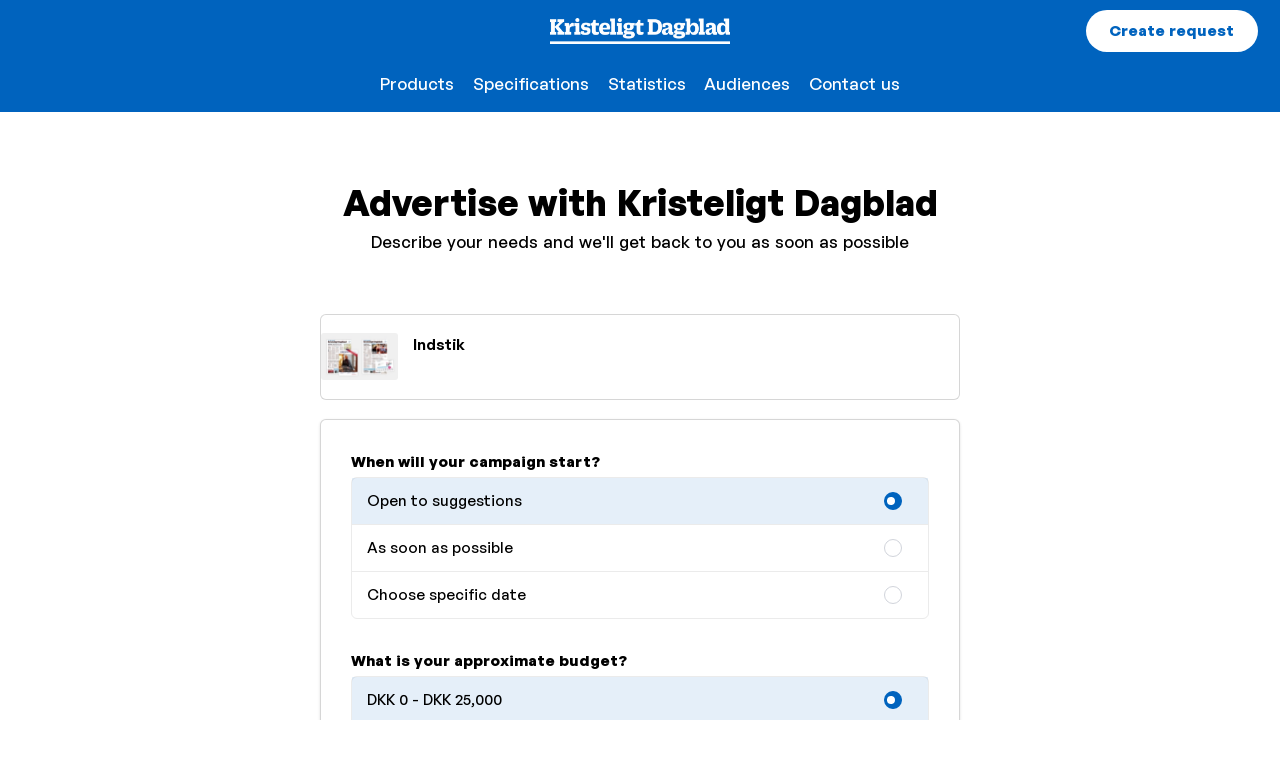

--- FILE ---
content_type: text/html; charset=utf-8
request_url: https://www.google.com/recaptcha/api2/anchor?ar=1&k=6LddWtYZAAAAAA0Lxg7-LdGqQtCs7xZt4u2pTgbw&co=aHR0cHM6Ly9hbm5vbmNlcmluZy5rLmRrOjQ0Mw..&hl=en&v=PoyoqOPhxBO7pBk68S4YbpHZ&size=invisible&anchor-ms=20000&execute-ms=30000&cb=6pgopkjwf0dw
body_size: 48529
content:
<!DOCTYPE HTML><html dir="ltr" lang="en"><head><meta http-equiv="Content-Type" content="text/html; charset=UTF-8">
<meta http-equiv="X-UA-Compatible" content="IE=edge">
<title>reCAPTCHA</title>
<style type="text/css">
/* cyrillic-ext */
@font-face {
  font-family: 'Roboto';
  font-style: normal;
  font-weight: 400;
  font-stretch: 100%;
  src: url(//fonts.gstatic.com/s/roboto/v48/KFO7CnqEu92Fr1ME7kSn66aGLdTylUAMa3GUBHMdazTgWw.woff2) format('woff2');
  unicode-range: U+0460-052F, U+1C80-1C8A, U+20B4, U+2DE0-2DFF, U+A640-A69F, U+FE2E-FE2F;
}
/* cyrillic */
@font-face {
  font-family: 'Roboto';
  font-style: normal;
  font-weight: 400;
  font-stretch: 100%;
  src: url(//fonts.gstatic.com/s/roboto/v48/KFO7CnqEu92Fr1ME7kSn66aGLdTylUAMa3iUBHMdazTgWw.woff2) format('woff2');
  unicode-range: U+0301, U+0400-045F, U+0490-0491, U+04B0-04B1, U+2116;
}
/* greek-ext */
@font-face {
  font-family: 'Roboto';
  font-style: normal;
  font-weight: 400;
  font-stretch: 100%;
  src: url(//fonts.gstatic.com/s/roboto/v48/KFO7CnqEu92Fr1ME7kSn66aGLdTylUAMa3CUBHMdazTgWw.woff2) format('woff2');
  unicode-range: U+1F00-1FFF;
}
/* greek */
@font-face {
  font-family: 'Roboto';
  font-style: normal;
  font-weight: 400;
  font-stretch: 100%;
  src: url(//fonts.gstatic.com/s/roboto/v48/KFO7CnqEu92Fr1ME7kSn66aGLdTylUAMa3-UBHMdazTgWw.woff2) format('woff2');
  unicode-range: U+0370-0377, U+037A-037F, U+0384-038A, U+038C, U+038E-03A1, U+03A3-03FF;
}
/* math */
@font-face {
  font-family: 'Roboto';
  font-style: normal;
  font-weight: 400;
  font-stretch: 100%;
  src: url(//fonts.gstatic.com/s/roboto/v48/KFO7CnqEu92Fr1ME7kSn66aGLdTylUAMawCUBHMdazTgWw.woff2) format('woff2');
  unicode-range: U+0302-0303, U+0305, U+0307-0308, U+0310, U+0312, U+0315, U+031A, U+0326-0327, U+032C, U+032F-0330, U+0332-0333, U+0338, U+033A, U+0346, U+034D, U+0391-03A1, U+03A3-03A9, U+03B1-03C9, U+03D1, U+03D5-03D6, U+03F0-03F1, U+03F4-03F5, U+2016-2017, U+2034-2038, U+203C, U+2040, U+2043, U+2047, U+2050, U+2057, U+205F, U+2070-2071, U+2074-208E, U+2090-209C, U+20D0-20DC, U+20E1, U+20E5-20EF, U+2100-2112, U+2114-2115, U+2117-2121, U+2123-214F, U+2190, U+2192, U+2194-21AE, U+21B0-21E5, U+21F1-21F2, U+21F4-2211, U+2213-2214, U+2216-22FF, U+2308-230B, U+2310, U+2319, U+231C-2321, U+2336-237A, U+237C, U+2395, U+239B-23B7, U+23D0, U+23DC-23E1, U+2474-2475, U+25AF, U+25B3, U+25B7, U+25BD, U+25C1, U+25CA, U+25CC, U+25FB, U+266D-266F, U+27C0-27FF, U+2900-2AFF, U+2B0E-2B11, U+2B30-2B4C, U+2BFE, U+3030, U+FF5B, U+FF5D, U+1D400-1D7FF, U+1EE00-1EEFF;
}
/* symbols */
@font-face {
  font-family: 'Roboto';
  font-style: normal;
  font-weight: 400;
  font-stretch: 100%;
  src: url(//fonts.gstatic.com/s/roboto/v48/KFO7CnqEu92Fr1ME7kSn66aGLdTylUAMaxKUBHMdazTgWw.woff2) format('woff2');
  unicode-range: U+0001-000C, U+000E-001F, U+007F-009F, U+20DD-20E0, U+20E2-20E4, U+2150-218F, U+2190, U+2192, U+2194-2199, U+21AF, U+21E6-21F0, U+21F3, U+2218-2219, U+2299, U+22C4-22C6, U+2300-243F, U+2440-244A, U+2460-24FF, U+25A0-27BF, U+2800-28FF, U+2921-2922, U+2981, U+29BF, U+29EB, U+2B00-2BFF, U+4DC0-4DFF, U+FFF9-FFFB, U+10140-1018E, U+10190-1019C, U+101A0, U+101D0-101FD, U+102E0-102FB, U+10E60-10E7E, U+1D2C0-1D2D3, U+1D2E0-1D37F, U+1F000-1F0FF, U+1F100-1F1AD, U+1F1E6-1F1FF, U+1F30D-1F30F, U+1F315, U+1F31C, U+1F31E, U+1F320-1F32C, U+1F336, U+1F378, U+1F37D, U+1F382, U+1F393-1F39F, U+1F3A7-1F3A8, U+1F3AC-1F3AF, U+1F3C2, U+1F3C4-1F3C6, U+1F3CA-1F3CE, U+1F3D4-1F3E0, U+1F3ED, U+1F3F1-1F3F3, U+1F3F5-1F3F7, U+1F408, U+1F415, U+1F41F, U+1F426, U+1F43F, U+1F441-1F442, U+1F444, U+1F446-1F449, U+1F44C-1F44E, U+1F453, U+1F46A, U+1F47D, U+1F4A3, U+1F4B0, U+1F4B3, U+1F4B9, U+1F4BB, U+1F4BF, U+1F4C8-1F4CB, U+1F4D6, U+1F4DA, U+1F4DF, U+1F4E3-1F4E6, U+1F4EA-1F4ED, U+1F4F7, U+1F4F9-1F4FB, U+1F4FD-1F4FE, U+1F503, U+1F507-1F50B, U+1F50D, U+1F512-1F513, U+1F53E-1F54A, U+1F54F-1F5FA, U+1F610, U+1F650-1F67F, U+1F687, U+1F68D, U+1F691, U+1F694, U+1F698, U+1F6AD, U+1F6B2, U+1F6B9-1F6BA, U+1F6BC, U+1F6C6-1F6CF, U+1F6D3-1F6D7, U+1F6E0-1F6EA, U+1F6F0-1F6F3, U+1F6F7-1F6FC, U+1F700-1F7FF, U+1F800-1F80B, U+1F810-1F847, U+1F850-1F859, U+1F860-1F887, U+1F890-1F8AD, U+1F8B0-1F8BB, U+1F8C0-1F8C1, U+1F900-1F90B, U+1F93B, U+1F946, U+1F984, U+1F996, U+1F9E9, U+1FA00-1FA6F, U+1FA70-1FA7C, U+1FA80-1FA89, U+1FA8F-1FAC6, U+1FACE-1FADC, U+1FADF-1FAE9, U+1FAF0-1FAF8, U+1FB00-1FBFF;
}
/* vietnamese */
@font-face {
  font-family: 'Roboto';
  font-style: normal;
  font-weight: 400;
  font-stretch: 100%;
  src: url(//fonts.gstatic.com/s/roboto/v48/KFO7CnqEu92Fr1ME7kSn66aGLdTylUAMa3OUBHMdazTgWw.woff2) format('woff2');
  unicode-range: U+0102-0103, U+0110-0111, U+0128-0129, U+0168-0169, U+01A0-01A1, U+01AF-01B0, U+0300-0301, U+0303-0304, U+0308-0309, U+0323, U+0329, U+1EA0-1EF9, U+20AB;
}
/* latin-ext */
@font-face {
  font-family: 'Roboto';
  font-style: normal;
  font-weight: 400;
  font-stretch: 100%;
  src: url(//fonts.gstatic.com/s/roboto/v48/KFO7CnqEu92Fr1ME7kSn66aGLdTylUAMa3KUBHMdazTgWw.woff2) format('woff2');
  unicode-range: U+0100-02BA, U+02BD-02C5, U+02C7-02CC, U+02CE-02D7, U+02DD-02FF, U+0304, U+0308, U+0329, U+1D00-1DBF, U+1E00-1E9F, U+1EF2-1EFF, U+2020, U+20A0-20AB, U+20AD-20C0, U+2113, U+2C60-2C7F, U+A720-A7FF;
}
/* latin */
@font-face {
  font-family: 'Roboto';
  font-style: normal;
  font-weight: 400;
  font-stretch: 100%;
  src: url(//fonts.gstatic.com/s/roboto/v48/KFO7CnqEu92Fr1ME7kSn66aGLdTylUAMa3yUBHMdazQ.woff2) format('woff2');
  unicode-range: U+0000-00FF, U+0131, U+0152-0153, U+02BB-02BC, U+02C6, U+02DA, U+02DC, U+0304, U+0308, U+0329, U+2000-206F, U+20AC, U+2122, U+2191, U+2193, U+2212, U+2215, U+FEFF, U+FFFD;
}
/* cyrillic-ext */
@font-face {
  font-family: 'Roboto';
  font-style: normal;
  font-weight: 500;
  font-stretch: 100%;
  src: url(//fonts.gstatic.com/s/roboto/v48/KFO7CnqEu92Fr1ME7kSn66aGLdTylUAMa3GUBHMdazTgWw.woff2) format('woff2');
  unicode-range: U+0460-052F, U+1C80-1C8A, U+20B4, U+2DE0-2DFF, U+A640-A69F, U+FE2E-FE2F;
}
/* cyrillic */
@font-face {
  font-family: 'Roboto';
  font-style: normal;
  font-weight: 500;
  font-stretch: 100%;
  src: url(//fonts.gstatic.com/s/roboto/v48/KFO7CnqEu92Fr1ME7kSn66aGLdTylUAMa3iUBHMdazTgWw.woff2) format('woff2');
  unicode-range: U+0301, U+0400-045F, U+0490-0491, U+04B0-04B1, U+2116;
}
/* greek-ext */
@font-face {
  font-family: 'Roboto';
  font-style: normal;
  font-weight: 500;
  font-stretch: 100%;
  src: url(//fonts.gstatic.com/s/roboto/v48/KFO7CnqEu92Fr1ME7kSn66aGLdTylUAMa3CUBHMdazTgWw.woff2) format('woff2');
  unicode-range: U+1F00-1FFF;
}
/* greek */
@font-face {
  font-family: 'Roboto';
  font-style: normal;
  font-weight: 500;
  font-stretch: 100%;
  src: url(//fonts.gstatic.com/s/roboto/v48/KFO7CnqEu92Fr1ME7kSn66aGLdTylUAMa3-UBHMdazTgWw.woff2) format('woff2');
  unicode-range: U+0370-0377, U+037A-037F, U+0384-038A, U+038C, U+038E-03A1, U+03A3-03FF;
}
/* math */
@font-face {
  font-family: 'Roboto';
  font-style: normal;
  font-weight: 500;
  font-stretch: 100%;
  src: url(//fonts.gstatic.com/s/roboto/v48/KFO7CnqEu92Fr1ME7kSn66aGLdTylUAMawCUBHMdazTgWw.woff2) format('woff2');
  unicode-range: U+0302-0303, U+0305, U+0307-0308, U+0310, U+0312, U+0315, U+031A, U+0326-0327, U+032C, U+032F-0330, U+0332-0333, U+0338, U+033A, U+0346, U+034D, U+0391-03A1, U+03A3-03A9, U+03B1-03C9, U+03D1, U+03D5-03D6, U+03F0-03F1, U+03F4-03F5, U+2016-2017, U+2034-2038, U+203C, U+2040, U+2043, U+2047, U+2050, U+2057, U+205F, U+2070-2071, U+2074-208E, U+2090-209C, U+20D0-20DC, U+20E1, U+20E5-20EF, U+2100-2112, U+2114-2115, U+2117-2121, U+2123-214F, U+2190, U+2192, U+2194-21AE, U+21B0-21E5, U+21F1-21F2, U+21F4-2211, U+2213-2214, U+2216-22FF, U+2308-230B, U+2310, U+2319, U+231C-2321, U+2336-237A, U+237C, U+2395, U+239B-23B7, U+23D0, U+23DC-23E1, U+2474-2475, U+25AF, U+25B3, U+25B7, U+25BD, U+25C1, U+25CA, U+25CC, U+25FB, U+266D-266F, U+27C0-27FF, U+2900-2AFF, U+2B0E-2B11, U+2B30-2B4C, U+2BFE, U+3030, U+FF5B, U+FF5D, U+1D400-1D7FF, U+1EE00-1EEFF;
}
/* symbols */
@font-face {
  font-family: 'Roboto';
  font-style: normal;
  font-weight: 500;
  font-stretch: 100%;
  src: url(//fonts.gstatic.com/s/roboto/v48/KFO7CnqEu92Fr1ME7kSn66aGLdTylUAMaxKUBHMdazTgWw.woff2) format('woff2');
  unicode-range: U+0001-000C, U+000E-001F, U+007F-009F, U+20DD-20E0, U+20E2-20E4, U+2150-218F, U+2190, U+2192, U+2194-2199, U+21AF, U+21E6-21F0, U+21F3, U+2218-2219, U+2299, U+22C4-22C6, U+2300-243F, U+2440-244A, U+2460-24FF, U+25A0-27BF, U+2800-28FF, U+2921-2922, U+2981, U+29BF, U+29EB, U+2B00-2BFF, U+4DC0-4DFF, U+FFF9-FFFB, U+10140-1018E, U+10190-1019C, U+101A0, U+101D0-101FD, U+102E0-102FB, U+10E60-10E7E, U+1D2C0-1D2D3, U+1D2E0-1D37F, U+1F000-1F0FF, U+1F100-1F1AD, U+1F1E6-1F1FF, U+1F30D-1F30F, U+1F315, U+1F31C, U+1F31E, U+1F320-1F32C, U+1F336, U+1F378, U+1F37D, U+1F382, U+1F393-1F39F, U+1F3A7-1F3A8, U+1F3AC-1F3AF, U+1F3C2, U+1F3C4-1F3C6, U+1F3CA-1F3CE, U+1F3D4-1F3E0, U+1F3ED, U+1F3F1-1F3F3, U+1F3F5-1F3F7, U+1F408, U+1F415, U+1F41F, U+1F426, U+1F43F, U+1F441-1F442, U+1F444, U+1F446-1F449, U+1F44C-1F44E, U+1F453, U+1F46A, U+1F47D, U+1F4A3, U+1F4B0, U+1F4B3, U+1F4B9, U+1F4BB, U+1F4BF, U+1F4C8-1F4CB, U+1F4D6, U+1F4DA, U+1F4DF, U+1F4E3-1F4E6, U+1F4EA-1F4ED, U+1F4F7, U+1F4F9-1F4FB, U+1F4FD-1F4FE, U+1F503, U+1F507-1F50B, U+1F50D, U+1F512-1F513, U+1F53E-1F54A, U+1F54F-1F5FA, U+1F610, U+1F650-1F67F, U+1F687, U+1F68D, U+1F691, U+1F694, U+1F698, U+1F6AD, U+1F6B2, U+1F6B9-1F6BA, U+1F6BC, U+1F6C6-1F6CF, U+1F6D3-1F6D7, U+1F6E0-1F6EA, U+1F6F0-1F6F3, U+1F6F7-1F6FC, U+1F700-1F7FF, U+1F800-1F80B, U+1F810-1F847, U+1F850-1F859, U+1F860-1F887, U+1F890-1F8AD, U+1F8B0-1F8BB, U+1F8C0-1F8C1, U+1F900-1F90B, U+1F93B, U+1F946, U+1F984, U+1F996, U+1F9E9, U+1FA00-1FA6F, U+1FA70-1FA7C, U+1FA80-1FA89, U+1FA8F-1FAC6, U+1FACE-1FADC, U+1FADF-1FAE9, U+1FAF0-1FAF8, U+1FB00-1FBFF;
}
/* vietnamese */
@font-face {
  font-family: 'Roboto';
  font-style: normal;
  font-weight: 500;
  font-stretch: 100%;
  src: url(//fonts.gstatic.com/s/roboto/v48/KFO7CnqEu92Fr1ME7kSn66aGLdTylUAMa3OUBHMdazTgWw.woff2) format('woff2');
  unicode-range: U+0102-0103, U+0110-0111, U+0128-0129, U+0168-0169, U+01A0-01A1, U+01AF-01B0, U+0300-0301, U+0303-0304, U+0308-0309, U+0323, U+0329, U+1EA0-1EF9, U+20AB;
}
/* latin-ext */
@font-face {
  font-family: 'Roboto';
  font-style: normal;
  font-weight: 500;
  font-stretch: 100%;
  src: url(//fonts.gstatic.com/s/roboto/v48/KFO7CnqEu92Fr1ME7kSn66aGLdTylUAMa3KUBHMdazTgWw.woff2) format('woff2');
  unicode-range: U+0100-02BA, U+02BD-02C5, U+02C7-02CC, U+02CE-02D7, U+02DD-02FF, U+0304, U+0308, U+0329, U+1D00-1DBF, U+1E00-1E9F, U+1EF2-1EFF, U+2020, U+20A0-20AB, U+20AD-20C0, U+2113, U+2C60-2C7F, U+A720-A7FF;
}
/* latin */
@font-face {
  font-family: 'Roboto';
  font-style: normal;
  font-weight: 500;
  font-stretch: 100%;
  src: url(//fonts.gstatic.com/s/roboto/v48/KFO7CnqEu92Fr1ME7kSn66aGLdTylUAMa3yUBHMdazQ.woff2) format('woff2');
  unicode-range: U+0000-00FF, U+0131, U+0152-0153, U+02BB-02BC, U+02C6, U+02DA, U+02DC, U+0304, U+0308, U+0329, U+2000-206F, U+20AC, U+2122, U+2191, U+2193, U+2212, U+2215, U+FEFF, U+FFFD;
}
/* cyrillic-ext */
@font-face {
  font-family: 'Roboto';
  font-style: normal;
  font-weight: 900;
  font-stretch: 100%;
  src: url(//fonts.gstatic.com/s/roboto/v48/KFO7CnqEu92Fr1ME7kSn66aGLdTylUAMa3GUBHMdazTgWw.woff2) format('woff2');
  unicode-range: U+0460-052F, U+1C80-1C8A, U+20B4, U+2DE0-2DFF, U+A640-A69F, U+FE2E-FE2F;
}
/* cyrillic */
@font-face {
  font-family: 'Roboto';
  font-style: normal;
  font-weight: 900;
  font-stretch: 100%;
  src: url(//fonts.gstatic.com/s/roboto/v48/KFO7CnqEu92Fr1ME7kSn66aGLdTylUAMa3iUBHMdazTgWw.woff2) format('woff2');
  unicode-range: U+0301, U+0400-045F, U+0490-0491, U+04B0-04B1, U+2116;
}
/* greek-ext */
@font-face {
  font-family: 'Roboto';
  font-style: normal;
  font-weight: 900;
  font-stretch: 100%;
  src: url(//fonts.gstatic.com/s/roboto/v48/KFO7CnqEu92Fr1ME7kSn66aGLdTylUAMa3CUBHMdazTgWw.woff2) format('woff2');
  unicode-range: U+1F00-1FFF;
}
/* greek */
@font-face {
  font-family: 'Roboto';
  font-style: normal;
  font-weight: 900;
  font-stretch: 100%;
  src: url(//fonts.gstatic.com/s/roboto/v48/KFO7CnqEu92Fr1ME7kSn66aGLdTylUAMa3-UBHMdazTgWw.woff2) format('woff2');
  unicode-range: U+0370-0377, U+037A-037F, U+0384-038A, U+038C, U+038E-03A1, U+03A3-03FF;
}
/* math */
@font-face {
  font-family: 'Roboto';
  font-style: normal;
  font-weight: 900;
  font-stretch: 100%;
  src: url(//fonts.gstatic.com/s/roboto/v48/KFO7CnqEu92Fr1ME7kSn66aGLdTylUAMawCUBHMdazTgWw.woff2) format('woff2');
  unicode-range: U+0302-0303, U+0305, U+0307-0308, U+0310, U+0312, U+0315, U+031A, U+0326-0327, U+032C, U+032F-0330, U+0332-0333, U+0338, U+033A, U+0346, U+034D, U+0391-03A1, U+03A3-03A9, U+03B1-03C9, U+03D1, U+03D5-03D6, U+03F0-03F1, U+03F4-03F5, U+2016-2017, U+2034-2038, U+203C, U+2040, U+2043, U+2047, U+2050, U+2057, U+205F, U+2070-2071, U+2074-208E, U+2090-209C, U+20D0-20DC, U+20E1, U+20E5-20EF, U+2100-2112, U+2114-2115, U+2117-2121, U+2123-214F, U+2190, U+2192, U+2194-21AE, U+21B0-21E5, U+21F1-21F2, U+21F4-2211, U+2213-2214, U+2216-22FF, U+2308-230B, U+2310, U+2319, U+231C-2321, U+2336-237A, U+237C, U+2395, U+239B-23B7, U+23D0, U+23DC-23E1, U+2474-2475, U+25AF, U+25B3, U+25B7, U+25BD, U+25C1, U+25CA, U+25CC, U+25FB, U+266D-266F, U+27C0-27FF, U+2900-2AFF, U+2B0E-2B11, U+2B30-2B4C, U+2BFE, U+3030, U+FF5B, U+FF5D, U+1D400-1D7FF, U+1EE00-1EEFF;
}
/* symbols */
@font-face {
  font-family: 'Roboto';
  font-style: normal;
  font-weight: 900;
  font-stretch: 100%;
  src: url(//fonts.gstatic.com/s/roboto/v48/KFO7CnqEu92Fr1ME7kSn66aGLdTylUAMaxKUBHMdazTgWw.woff2) format('woff2');
  unicode-range: U+0001-000C, U+000E-001F, U+007F-009F, U+20DD-20E0, U+20E2-20E4, U+2150-218F, U+2190, U+2192, U+2194-2199, U+21AF, U+21E6-21F0, U+21F3, U+2218-2219, U+2299, U+22C4-22C6, U+2300-243F, U+2440-244A, U+2460-24FF, U+25A0-27BF, U+2800-28FF, U+2921-2922, U+2981, U+29BF, U+29EB, U+2B00-2BFF, U+4DC0-4DFF, U+FFF9-FFFB, U+10140-1018E, U+10190-1019C, U+101A0, U+101D0-101FD, U+102E0-102FB, U+10E60-10E7E, U+1D2C0-1D2D3, U+1D2E0-1D37F, U+1F000-1F0FF, U+1F100-1F1AD, U+1F1E6-1F1FF, U+1F30D-1F30F, U+1F315, U+1F31C, U+1F31E, U+1F320-1F32C, U+1F336, U+1F378, U+1F37D, U+1F382, U+1F393-1F39F, U+1F3A7-1F3A8, U+1F3AC-1F3AF, U+1F3C2, U+1F3C4-1F3C6, U+1F3CA-1F3CE, U+1F3D4-1F3E0, U+1F3ED, U+1F3F1-1F3F3, U+1F3F5-1F3F7, U+1F408, U+1F415, U+1F41F, U+1F426, U+1F43F, U+1F441-1F442, U+1F444, U+1F446-1F449, U+1F44C-1F44E, U+1F453, U+1F46A, U+1F47D, U+1F4A3, U+1F4B0, U+1F4B3, U+1F4B9, U+1F4BB, U+1F4BF, U+1F4C8-1F4CB, U+1F4D6, U+1F4DA, U+1F4DF, U+1F4E3-1F4E6, U+1F4EA-1F4ED, U+1F4F7, U+1F4F9-1F4FB, U+1F4FD-1F4FE, U+1F503, U+1F507-1F50B, U+1F50D, U+1F512-1F513, U+1F53E-1F54A, U+1F54F-1F5FA, U+1F610, U+1F650-1F67F, U+1F687, U+1F68D, U+1F691, U+1F694, U+1F698, U+1F6AD, U+1F6B2, U+1F6B9-1F6BA, U+1F6BC, U+1F6C6-1F6CF, U+1F6D3-1F6D7, U+1F6E0-1F6EA, U+1F6F0-1F6F3, U+1F6F7-1F6FC, U+1F700-1F7FF, U+1F800-1F80B, U+1F810-1F847, U+1F850-1F859, U+1F860-1F887, U+1F890-1F8AD, U+1F8B0-1F8BB, U+1F8C0-1F8C1, U+1F900-1F90B, U+1F93B, U+1F946, U+1F984, U+1F996, U+1F9E9, U+1FA00-1FA6F, U+1FA70-1FA7C, U+1FA80-1FA89, U+1FA8F-1FAC6, U+1FACE-1FADC, U+1FADF-1FAE9, U+1FAF0-1FAF8, U+1FB00-1FBFF;
}
/* vietnamese */
@font-face {
  font-family: 'Roboto';
  font-style: normal;
  font-weight: 900;
  font-stretch: 100%;
  src: url(//fonts.gstatic.com/s/roboto/v48/KFO7CnqEu92Fr1ME7kSn66aGLdTylUAMa3OUBHMdazTgWw.woff2) format('woff2');
  unicode-range: U+0102-0103, U+0110-0111, U+0128-0129, U+0168-0169, U+01A0-01A1, U+01AF-01B0, U+0300-0301, U+0303-0304, U+0308-0309, U+0323, U+0329, U+1EA0-1EF9, U+20AB;
}
/* latin-ext */
@font-face {
  font-family: 'Roboto';
  font-style: normal;
  font-weight: 900;
  font-stretch: 100%;
  src: url(//fonts.gstatic.com/s/roboto/v48/KFO7CnqEu92Fr1ME7kSn66aGLdTylUAMa3KUBHMdazTgWw.woff2) format('woff2');
  unicode-range: U+0100-02BA, U+02BD-02C5, U+02C7-02CC, U+02CE-02D7, U+02DD-02FF, U+0304, U+0308, U+0329, U+1D00-1DBF, U+1E00-1E9F, U+1EF2-1EFF, U+2020, U+20A0-20AB, U+20AD-20C0, U+2113, U+2C60-2C7F, U+A720-A7FF;
}
/* latin */
@font-face {
  font-family: 'Roboto';
  font-style: normal;
  font-weight: 900;
  font-stretch: 100%;
  src: url(//fonts.gstatic.com/s/roboto/v48/KFO7CnqEu92Fr1ME7kSn66aGLdTylUAMa3yUBHMdazQ.woff2) format('woff2');
  unicode-range: U+0000-00FF, U+0131, U+0152-0153, U+02BB-02BC, U+02C6, U+02DA, U+02DC, U+0304, U+0308, U+0329, U+2000-206F, U+20AC, U+2122, U+2191, U+2193, U+2212, U+2215, U+FEFF, U+FFFD;
}

</style>
<link rel="stylesheet" type="text/css" href="https://www.gstatic.com/recaptcha/releases/PoyoqOPhxBO7pBk68S4YbpHZ/styles__ltr.css">
<script nonce="3VfkvMGjcnob1j_CgOlXmw" type="text/javascript">window['__recaptcha_api'] = 'https://www.google.com/recaptcha/api2/';</script>
<script type="text/javascript" src="https://www.gstatic.com/recaptcha/releases/PoyoqOPhxBO7pBk68S4YbpHZ/recaptcha__en.js" nonce="3VfkvMGjcnob1j_CgOlXmw">
      
    </script></head>
<body><div id="rc-anchor-alert" class="rc-anchor-alert"></div>
<input type="hidden" id="recaptcha-token" value="[base64]">
<script type="text/javascript" nonce="3VfkvMGjcnob1j_CgOlXmw">
      recaptcha.anchor.Main.init("[\x22ainput\x22,[\x22bgdata\x22,\x22\x22,\[base64]/[base64]/MjU1Ong/[base64]/[base64]/[base64]/[base64]/[base64]/[base64]/[base64]/[base64]/[base64]/[base64]/[base64]/[base64]/[base64]/[base64]/[base64]\\u003d\x22,\[base64]\\u003d\\u003d\x22,\x22w4pPdMKvwrFJTsK4aEJhw6AowqXCt8OSwq5Kwp4+w7oNZHrCn8K+worCk8OMwpA/KMODw4LDjHwFwr/DpsOmwpPDoEgaNsKcwooCBRVJBcOnw4HDjsKGwpFqViJ+w5sFw4XCpwHCnRFPVcOzw6PCiBjCjsKba8OOfcO9wr5cwq5vFi8ew5DCu3vCrMOQPcOVw7Vww7hzCcOCwod+wqTDmgFcLhYBVHZIw7R/YsK+w4VRw6nDrsOPw4AJw5TDtHTClsKOwr3DiyTDmCE9w6skIHvDsUxxw4PDtkPCiBHCqMOPwrvCrcKMAMK5wohVwpYPXWV7e3Naw4Fnw7PDilfDqsObwpbCsMKZwqDDiMKVU31CGxkwNUheE33DlMKpwpcRw41vBMKna8Oyw6PCr8OwPsOHwq/CgUYOBcOINEXCkVACw6jDuwjCuF0tQsOPw4sSw7/[base64]/BR/CvcKSc3rDqh/CkMKpw7dlIsOhwrDCg8KDYsOpBVXDs8KowoMEwr7CvcKNw5rDnVzCgl4Jw70Vwo4Zw4vCm8KRwo7Dv8OZRsKbMMOsw7t/woDDrsKmwo96w7zCrAVqIsKXJcOEdVnCv8KCD3LCp8OQw5ckw7F5w5M4G8ONdMKew50Uw4vCgU/DvsK3wpvCtsORCzgkw5wQUsK6TsKPUMKhesO6fyrCgwMVwoDDuMOZwrzCr1h4R8K2aVg7ZMOhw75zwqR4K07DsSBDw6pJw43CisKew7oIE8OAwpjCmcOvJGvCr8K/w44vw4JOw4wRPsK0w71Vw7dvBDLDtQ7Cu8Kpw5E9w44Gw7nCn8KvB8KVTwrDh8OcBsO7AWTCisKoLDTDplpmcwPDtiHDj0kOe8OLCcK2wpnDrMKka8KIwrQrw6UMZnEcwrM/w4DCtsOUVsKbw5wGwrgtMsKmwr7DmsOFwp83PsKzw4x5wpXCkGzCj8Obw6jCs8KZw6p0KcKMfcKbwoDDoxvCrcKbwocSNCcqdWTCmcKtfHBwJMKOfXXCi8OfwpXDnSIhw4/Dq0nCknLCtCAVCMKIwoPDqV9fwrDCp3dvwp3Cuk7CusKpG0wnwprCl8Kjw7vDpXLDocOLI8OWVC4vSDx2c8OKwp3Di2sFSzLDtcOQwpjDr8KtesKxw5RAQRTCmsO5SQ40wrzCg8OLw5glw6cKw4XCvsOdencmWsOINcOGw5XClsO5f8OIw6VwNsK2wq/DuBx1T8OCd8OjC8ORKcKiAjXDisOcRnBgFTBkwpROPDFXFsKgw5Fbd1QRw7k6w47CjTnDg1J4wotUQTbCj8KdwqhoKMO/wr8HwovDgX7Clwl4DXfCrcKVEcO9AWDDl3XDkBEQw6nCl2ZgAsKfwppFDmzDpcOTwq7Dq8Oiw4XChsOTV8O+PMKwS8OXecO/[base64]/Du8O0bMKSD8ORw6/ClhQEw73ClMKCF8KrCy3DmUAswrjDlcKowoLDrcKMw5lyAsKqw4ozLsKePHokwo3DhAcOWHYONh/[base64]/ChgHCnsKLw5fDk8Oqw4EaUMKENMKeP8Opw7nDshlxwotBwqfCgk8GOMKjQsKiehnCnlUgO8KVw7jDnMOeOBYsBW7CgUPCoVjChlI6MMOMZ8OURXXCikXDpwfDq1HDjMOmW8O8wq/CocOXwq5xeh7DosOEKMObwozCusKXEsOxTXhXPxPDqMO7NMOZPHoUw55sw7fDphQ1w5TDiMKswpExw4QtCnE3BCJVwqtqwovCjSA2B8KRwqjCu30FelnDmQ5gU8KsT8OEYAjDkcOzwrYpAcK3CgRbw5Ydw5/Ch8OVCDLDhknDgMKLGGcXw7bCosKuw5HDgMO4wpvCmUcQwonCgDPCtcOBPFJ5GHoTwqLCiMK3w7vCicK6w5EzdgB/T2QJwofCt2rDqE3DuMO9w5TDlsKgeXbDgWDCucOKw5/[base64]/[base64]/CvX5LwrjDqcOfTTUPZC1Rw5JPw7LCqMOEw4XCoEjDssOeKsOewonCmQHDvG/DsCEHbcOpcg7DmMK+Q8OuwqR2w6vCqRfClsO8wp1Awr5Awo3CmXghQ8OhLHMCw6lWw4Uvw7rCk0ohMMOAw4xPw67Dn8Oxw7jDih49UijDnMOPwrh/w7TCgxY6Q8OQBMOew7lnwqxbehbDpsK6wqPCuh8Yw4TDh1xqw6DCkmMNw7fDuWwKwpk+Fm/ClkTDisOCwqnDmcOKwpxvw7XCv8KFX2PDs8KndMKZwqQmwpRww6HDjBAiwpJdwpHDli5Kw7fDucO5wqIYVyvDtXNUw4LDkUHDm1nDr8O0AsKsWMKfwr3Ch8KdwqHCrMKMAsKUwrfDucOpw5pIw7RDNVwkTTcJWMOWehHDpcKiTMK9w4h/FlN3wooMPMO6F8OJSsOkw4dqwoB/A8Ofw69kPsKIw7EPw7lQb8KsdsOnLsOuNiJcworCtCvDmMKTw6rDnMKoCcO2blYCX2A+QwdJw7YEQ0/Dl8Oow4gvHxNZw753DhvCrcKzwpvDpnPDsMOTIcOUOsKzw5QaY8KbCRdNOA4UDQHCghPCicKKVMKfw4fCicKEegnCmMKAT1fDvsKUdjIZA8OyTsKnwq3Cvw7DncKzw7vDl8OjwojDhVVqBjUmwqsVexrDk8Kxw5Qbw4o7woNBwr3CsMK8CBh+w4V3wq7Dtn/DusO2GMORIMOCwrjDm8K8ZW0rwq4UHVAkAsKPw4DDownDiMKMwpQgU8O1Dh0iwojDp1XDu2DDrEXDlcOMwptuSMOiwqzCv8OtS8OXwoQaw7PCulfCpcODX8K8w4gawodeCF4yw4LDlMOAbB4cwqE+w6/DumJHw5N5Dz9twq07w5vDkcKBMXwZGBXCqMOhw6BkVMK3w5fDtcO4BMOgYcOTC8OrJ2/CvsOtwp/DhsOsNTQJbFXDjixnwpLCiA/CssO9EMO3DMOjDn5aPcKLwrTDi8Omw6llLsOfTMODesOmJsK/wplowpkgw67Co2cNwqTDrnBgwrLCrCpow6fDlTJ0emRrOsK2w6YjTcKhD8OSQsOJLsOVTEkJwoR3CgnDmMO8wq7DlzzChlMMwqJiMsOmfMK4woHDnlZtTsO8w4DCkj9Mw7jDjcOLw6VMw4vCscOCEzfDhcKWT0MmwqnCp8Kzw5hnwp4/w5LDiCJowrzDnFFaw6HCosOtGcOPwpoNdsOuwq5TwqU7w7HDqMOQw7FLM8Ojw6jCvsKow4NzwrvCrcK9w4PDin/CtzwSSyvDi1xObTFABMO9fMOCwqswwpNhw6vDhhsYw4UPwp7DnTvDssK5wpDDjMOFVsOCw41QwpZCMG1mHsO5wpM/[base64]/w6BMw7vCjcKgw6klIy3DtkXCnjZ+w7Qywq0SHgc9w5VMKRjDpyE0w57DucKVUDZWwqtqw5IuwpnDsxnCgBnChcOfw4DDg8KmKjxyZcK3wpTDsyjDviYHAMOWAcONw5wVDMObwqfDjMK7wobDjcKyGFZwNBXDj1nCmsOuwo/CszEXw4bCtcOgD0PCisKTRsKtKMKOwpXCiCzDqwJdMyvCm1MswoLCvjZKU8KVOsKBR1PDiWTCqWsTSsOkQMO5wpPCmzouw5vCsMKZw6FaDjjDrEZAHBDDljl+wq7DkH/CnErCkDNywqx1wq3CoksKPlUgM8KwIkIGRcOSw4Mhwpcjw6kiwrwYPz/DkRVLLsOCVMKtw7LCrcOUw6DDtU8Yd8KvwqMjXsOUVXY7Qwshw5gnw4lmwpvDicOyI8OYw5nCgMOnaj9KBmrDv8KswrAowqY7wrvDvArDm8KJwq1Jw6bCmg3Ct8KfHAw2eXbDicK1D3YNw4TCvwTDhcKSwqNZK159wowHO8O/GcOIw7BVwqIQCsK2w7HCn8OGAsKSwolpAi/Cr3VEEsKYeBvCnXUrwofCkUcJw7pWHsKXf07CliXDs8OceXbChVt8w4ZQTsKBCMKzLQoBVE7Cl1nCmMKLbSTCik/[base64]/Dm2FfwoVKGRR6S2LDnjLCrsKKPSbDrsK9wrQIQ8Omwq7DmMO+w5nDnMKwwrvCkF/Dg3nDvcOOXnTCh8OiWD3DksOWwqrCqkzDi8KtRT/DsMK7ScKdwpbCqCHDjgp7w4oYC0LCl8OaH8KCdsOuecOdSsK5wp8CcnTChgLDi8OWFcK4w7bCixLCs2oiwr7CqsOcwoHCmsKmPCrCncOTw6ILMBTCg8Kzem9rVyzDtcKSQhMpaMKKLcK9bcKBwr3Cs8OPNMO3V8Opw4cGcQDDpsOIwq/ChMKBw7M0wpDDsixoIsKENArCqsKycwRww4gTwqRoGcO/w5Egw7xOwqPCi0TDisKdB8Ksw4l1wrhgw6nCgAYrw4DDgEbChcKFw6pcazpTwq7DmSd8wp94JsOJw5fCqndFwoXCmsKbWsKjWh7CkSXDtH9Twp8vwqgzU8KGR1hbw7/Cp8KKwrTCsMO1wqbChMKbGMK/ZsKaw6fCg8Kewp7DgcK6JsOdwrgjwoF0JcKJw5vCqMO/[base64]/[base64]/[base64]/[base64]/Dqy/DjsOwwoVuw4jCuypDwojCsiHDgMO5w4TCiGVfwrh0w7ckw77DlHjCqWDDr3rCt8K6CQbCtMKqwqXDgEoawo0kOMOtwrhPIsK0dsO4w4/Cv8OcIwnDuMK/wocRw4Nww4LDkTQeVyTDksKHw53DhSdVZMKVwq7CkMKYZzfDrcOqw70KVcOzw5oSbsK3w4oyDsK9UT3Cp8KyI8OBbFbDuFVQwqUuWHbCmsKHwr/Dr8O2wpHDi8OWYVM6wrTDkcKuwq4US2HDqMOjRknDoMOmEGbDocOww6IGWcOFNMKqwpQcRnXDrcKew6zDp3DCrsKdw4zCgVXDtMKJw4csWFpjLG0twoPDm8OEYz7DlFYGEMOOw6J/wrk6w7taG0vCpMOZO3TCosKPOcOTw6zCrjxyw7vDv0k6wqAywojDkQLCncOKwrVFSsKqwoXDlcO/[base64]/[base64]/Dg0zCucOIwpHCpsK5w7czwp/Dv8Ocw4jCrC9tKcKMworDvMK9w5AAfsOqwpnCscONwos/[base64]/Ei/CtMOECF1ULMOEw5/CnlzDo8OdHUE6wrzDgWbCr8KJwr3DpMOsdyXDiMKow6PDvHXCpgMjw6TDq8KMwoUMw5MywpDCkcK+wqLDo1zCh8Kxwq3DnmIlwrVmw6Ibw77DusKHZcK6w5EzEsOkUcKvYk/CjMKIw7Q7w7jCiCbChTQmfTPCkxUSwr3DgA4IdijCnA3Do8ODXcKIwo4VeSzDqMKpN1t5w6DCvsOHw6fChcK+WMOEw4RFcmfCrsOLY1tiwqnCtEjDl8Ogw4HDo07CkjHChsKhUG9/NMKKw6QPCUnDk8KBwrE5RHHCl8K2ZMKsCg4+OsK0dXgbFMK6T8KeMw0US8KVwr/[base64]/[base64]/[base64]/DhyNkB2kfAlVvwoAMw6rChULDjwXDs0Vhw7Jsd0EEIhPDmMO6KcOBw5YGEDVpaQ3CgMKWfEZrbnE2JsO1CcKQIQJLWhDCisOIS8K5DH8mPyhbAzcGwpnCiAJVHMOswrfCkQ7DnThKw5xawqUqEhQKw6rCnAHCilTDmMO+w4p+w61LTMKdw452wqbDoMKnZ07DssO/EcK/bMKYwrPDrcO1wpfDnArDkRxWBwHCnnx8Lz3DpMO1w6oRw4jDncKZw4nCnBMywrNNBgHDiSETwp7DpSfCl0d8wr3CtGLDmB7CtMKLw4AfR8O2O8Kdw4jDksKCbmoqw73DssOWFkxLb8OnTE7DtQIUw6/DvGFdeMOzwq9SCy/DhHp2w5jDu8OLwpYJwo1Lwq7Dn8O5wq5QD33CtwM+wqFqw5nCrMOOd8K5wrnDvcK3DiJJw6kOIcKKHD/Dhmx0UVPClMKlVkvDjMKxw6PDvhxuwrzCh8OjwqIdwo/CsMKNw5nCscKMNcKtImdHSsOOwrcLQELDpMOtwovCkVTDp8OPw77CocKISlVUTjjCnhDCicKrJiDDth7DiDXDtcOOw5RHwr52w4HCvMKfwofDhMKJf3rDusKkwo1DDiA8wpoqFMO+LcKVCsKtwqB1wp3DtsOtw70OVcKFwoPDuw8/wo7DoMO9X8KpwqYbK8OwR8KdXMORZ8Oewp3DlEDDlcO/MsOdA0bCrB3Drg4YwoR4w4TCrU7CjVjCisK7Q8OYVBPDnMOZKcOOUsOKFzPCo8OxwqXDoF0ICMKkC8O/w7PDvC7DvcOHwr/CtsKEfsKNw4LClcOWw4/Dl0wTO8KlaMK6CwYIWsOHTDjCjATDoMKsR8K9HsKewovCiMKfAivCqcK/wqjDiDBKw6jCgBQ/U8OYXiBAwqDDhgrDvcOyw57ClcOlw7QEOMOAwoXCj8KDOcODwq8XwqvDhsK0woDCvcKPPhU1wqNyVWXDk0HCsHHDkjnDtUDDrsOBZBZawqPCny/DqFwxND7DisOKSMOlwp/CqMOkDsOTwqnCuMOCw5ZTWnUUclYKdwkcw5nDs8Oiw6nCr20BWig3wpPCnmBMe8O8W2pFSMOmCQ0qfgLCrMONwolWFFjDqEDDm1zCpMOyV8Otw78zW8Oaw47Dkj7Cij3CnQzDosKOKm4mwoFFwo/CpVbDt2Yaw71pBSk/WcKiLsKuw7jCvcOkRXfDu8KaWMKMwrEmRcOUw7oHw5/[base64]/[base64]/CqcK6D8KoFsK6w54qw6NJwr/Chl5LGsOrwpc6SMOcw5bCvsOCMMOqAh3CrsKDdAPCvsK5R8OMw7bDtRvCo8KPw4/[base64]/CqEFnw7AEw4dVwohxJcOuX3M9wrfDrkPCicOYwo7CusOQwrBCJgzCigMlwqvCmcO+wo4jwqZawpTDoEfDl07CjsKlS8O8wq0fP0VtecOeOMKJSDlBRlFgI8OCOMOpd8ODw7tFVR1Kwq/DtMOtCsO5QsOkwoDCn8Ogw7TCrEXCjCs/U8KnWMKfEMKiEcOFV8OYw5ljwp8KwrDDtsONOhNUVMO9wovCvX7DuHh8GcKwAB1ZFFDDvzpELh7DuAjDmsOiw6/Dk0JOwoPCiFMtZQxgVMO2w58twpREwr5EfknCvlMYwr5AT2/CjTrDrj/DhcOPw5vCrSxBJ8OGwqjDhMObKV4SWURPw5YPa8O0w5/Co0V0w5VgQQtJw5lsw73CqwcuWmt+w7pIVcOyJMOfw5nDs8K9w78nw5DCpiHCpMOhwpVLfMKTwop/wroDGl8Kw7QMbcOwHgLDt8K+c8OcY8OrJcKFGMKtQxDClcK/[base64]/DuMKHaj0vXMKQIVrDtRTCs8OTC8ObdmbCt1zCrsK/[base64]/Cp8O9Q0TCssK5On7CjsOFwpQ7YGIBeQVTw5sYZsKuGjwBGEodZ8ObFcK+wrQZNAXCnWI6wpd+wpR1wrPDkVzCp8OKAmsmJ8OnSGVAZnjCo3EwMMKSw5JzQcKQShTCgWoCcz/[base64]/w4B9w6fDoiPCogwew5VWw6rCtiDDpAhED8KiP2PDlMKMIwDDpD4QCsKpwrPDv8KUc8KpCmtPw4ZxAsKkw4zCtcKtw6XCpcKNVRshwpbCrDR8KcKOw43ChCkfFSLDuMOKwqgsw6HDvVtkAMK/[base64]/Cv2cJw6stw4fDrBDDusKGWMKWwpnDucO2w6s6OBRbw5NrGcKdwrTCmG/CmcKWw48FwrrCnMKWw7LCpCtqwo3DjARlEsOWKyhMwrPCmcOdw6bCiDwZf8K/I8Opw6YCWMKHCClhw5AhPsOHw4VQw4YZw6/Cg2gEw5nDu8KOw5HCmcOiCEBwB8O1JybDsGjDqgROwqXCpMO3wqbDuzXCkMK7PTDCmsKCwqbCrcOzbwvCgQHCmEkAw7vDiMK4fsKoXcKfw5hjwr/DqsOWwosxw5fCrMKHw4TCvz3Dgk9Sb8O+wo0PFl3CgMKNw6zCiMOkwrbDmgnCgMObwpzCnjnDpcOyw43CtMKlw5VcPClqIcOjwpIFwq5XDsOwJRhrQcKpWTXDrcK+C8OSw5HCmCTDuxNSVTh1w6HDu3IxcQ/Dt8KtDgnCjcOww4ssJS7CpzrDksOgwowZw6DDi8OHYRrDnMKEw7gCVsKTwrfDrcKJBQAmClXDnnNRwrdVOMKIA8OuwqUmwo8Dw6fDu8O9NsKywqluwrHDjsOZwqYiwpjCpUvDqcKSO3Upw7LCshYbdcK2e8KTw5/CiMOHw5/Cq0zDo8KzB1M/[base64]/ClMOtMBo7wpVSK0g8w54KSFHDoDjCrjorwrd0w6kBwqh1w54Cwo3DkBZIcsOIw7LDuwM5w7bCvWvDgMOOZMKQwoXCkcKgwoXDkcKYw5/DvEzDiXQgw7zDgxIsK8O6w48KwqPCjyvCusKEdcKPwpvDiMOXBMKBwq1yDQLDjMKBIStYYnE+QBdAFEfCj8OHW3Vaw6tJwpwjBjVdwp3DlMOBQWd2TMKpWkxDK3I7ZcO8JcOPNsKSWcKzwrc+w6J3wpkrwqIVw5JETSgTJiRLwporITnDiMKbwrZ5wr/[base64]/DjC/CgcOkwpvCmicQIFNawr/[base64]/CjmgWwrpBAsKDNMKYwr5/AsKEMcK1EG9Pw7RuVx5qasOMw5XDoRzCgBt3w5bCh8KrSsOEw4LDjXXCq8KzZMOWFiVUPsKjfTF2wokbwrkvw4hdw6YZw5JPeMOUwpc8w6rDvcOiwqAAwo/DiWxCUcKjc8KLCMKPw4XDqXl9QcKCG8KpdFXCqnnDmV7Dt19IdgvCvG4QworDmwDCsik1AsKIw6zCrMKYw5/DuUI4J8OmAWsCw4QYwqrDnRXClMOzw4ALw7DClMOJRsOwSsKRasKMFcO1wqYuJMOFHEVjYcKmw7jDvcOfwpHCqcODw63CmMKBREwiExLCqcO9KTMUUhdjBx93w77Cl8KhRSDCtMOHFUnClEpKwogWw6rCpcK9w795B8Oiwo5RUgXCp8O/w6J3GDHCnFByw7LClcOTw6nCsjbDmXPDmsKZwowqwrcEPzoJw4vDoyvCtsOtwrYTw7TCuMOsY8OZwrVNwqpUwrvDrHnDvsOLOHzClsOew5HDpMO9UsKvw4FGwr8aSWQdLy1VNk/DrnRXwqMhw4zDjsKKw4vDi8OFcMO1wo4dN8K4VMKfwp/Dg0QNZBzCnXjCg3HDm8Kzw7/DuMOJwq9hw7A9czbDiC7CgQjChkjDm8Kcw5N/DMOrwq8/[base64]/CqsOBwol0w7LDg1vDpsO/wpzDq2Y9RMKSwqXClkVew4AgfsONwqEkPsKCNTVpw4QQR8OnMBMWwqQmw6dywp1cYzpEKxjDvsOjRwPCiE4aw6bDkMOMw4LDtUfDgnTChsK/w6Ydw43DnzZxDMO9w6odw5jCkkzDlxrDk8Okw7XCthTCmsOLwrbDj0vDscOJwp/[base64]/PgbDr1LDgkzDpD14CsKZwoTCqmvCrCQfXVLCrRFsw6nCvMOLLWtkw6gMwrlrwp3DqcOYwqo0wpY9woXDsMKJG8OjUcOmN8KSwrrCg8Knw6YnAMOcAFN/w43DtsKGMHgjDHJEOkE6w7/[base64]/Ch8OXeC7DpFzCrcKCasOeMiAUasOmw6xkbMOWainDncKGN8K5w74LwrsoBWbDgMKCc8K7Q3zDoMKhw7MKw60Nw5HCpsK/w690bR4pasKFw4I1EcOvwrU5woVfwpRiL8KEZnvCqsOwesKTRsOSNxLDtsORwr/[base64]/w67CoCBcwphlw5bDocOHWMOiwqvCrSZCwqdcYiDDn2fDtlssw7IAcDXDgylJwqt3w4APDMKoSCNlwqs8O8OubG56w7BUw6nDjUQ+w5QPw5kxw4rCnjUWVE1PHcKcF8KWF8KeIEkFUMK9wp/[base64]/[base64]/[base64]/Cp8OdFMOlQzfCtMKHOjwowoQoeBnDqVvCkXcbPcO0SWXCsWzDpsKPw47Cq8KnRDUOw6nDsMO/wppMw4duw7/Crj3DpcKkw4JEwpZow5VCwrBIEsKNTVTDiMO0woLDqMOmCcOew7jCpVNRQsOqVyzCvFltBMKiLsKjwqVBBWwIwo8/wqfCm8O4blDDrcK6GMO9GsO+w7bCqABWCMKfwppsLHPCimjCsirCrsK5wqt5WWvDvMO4w6/DlVhVIcOUw5XCi8OGTjLDhsKSw603QjJLwr4uwrLCmsOqP8KVw5nDgMKVwoA9w5hLw6ZTw6DDncKBc8OIVADCi8OxTGcJE1LDowRxNznDtcK9RsOtw79Tw5xyw7pfw6bCh8K1wphOw5/Cp8KYw5JKwqvDksKDwoY9NcOOMcO4dsOHDCVACxjCrcOULMK5w7nDhcKxw6vCqH8fwqXCjksWHV7CsUnDulHCh8OWWhzCqsKzFyk9w6rCkcKwwrdnSMKWw5Izw5wOwoUZFDpKR8K1wqh7wqnCqHvDq8K6LQ/[base64]/[base64]/[base64]/[base64]/DhcOHw6pFSMK3Tm7DosO0XToQElwqw75Zw4ZFZWHCvsK1WHfDnMK4AmB2wp1rA8Ouw7TCqCfDmmbClxLCsMKTwq3DssO0RcKFTm3DkX1Cw5lGW8ORw6Etw4YNEMOeJSHDr8KNTMKYw6fCoMKOWkMEJsKQwqTCkEtQwqHCsW3Cv8K2FMOaHC7DlDvDvjLCpcOpKX/DmCs1wo4jHkRPe8OFw6t5CMK/w7/CpV3DlXPDq8Kzw5vDuztRw6TDoQMnCsO8wq/DtBHCkjtXw6zClFxpwofCt8KdfcOgR8KHw7jCj3BXdnPDplYbwpg5fiXCvU8UwrHCpsKFbGkdwoxLwqhewooPw5ISAcOQHsOlw7J8wq8iHXXCmlN4JMObwobCmxxrwoIcwo/Dk8OaA8KJHcOaAEwuwrA/wonDksK3TcOEPU1ve8KTFB/CvGjDnUbDgMKWQsOiw40HNMOew73ChWY4w6jCrsOmNsO9wpjDoCXCl0dRwr80w68kwr1rw6kQw5RYc8KeY8Kpw6rDp8ObAMKqHD7DgipvUsOwwrTDv8O/w6UxUMOBBMOywqPDp8OHUVBawqnCm3PDtcO3GcOCwqDCigXCtw5VZsOHLX8MF8O7wqJswqEyw5HCgMOoHXVcw47DmnTCu8KDY2R0w53CuhTCtcOxwoTDu0LCoxAQNm/DoXc6JsKbw7zChQvDkcK5BhjCmUYSDWF2bcKKYUvCq8O9wqFIwocXw6dIIcKVwrrDtMOmwqfDuljDmnQ/J8KKOcODDl3CiMOVei0Ea8OsVVN6NQvDosO1wpnDvnHDq8Krw6I8w54Fw6I/wogiE13Ch8ORMMOEEsO7JMK1QMK6wrYMw6d0Shc6Z10ww4TDrUHCkmRZw7jCm8O2dxNZNRLDncOPHRZYNsK9LiLClMKDHFgCwpZyw7fCtcKYTw/CpxLDksKAwoDDksKtHzHCq0zCvlvCmcKkR2LDjkYeODDDqwEOwpHCu8ObYz7DjQQKw6XCjcKuw4nChcKadlxDJREsO8Ocwp9XBMKpB3RcwqEWw6rCjG/DmMOYw7JeGGVpwoR3wo5kw7/Cl0zCsMOjw5YxwrYrw6XDt0d2AUDDpwvCqGwhGQgvUMKmwqtyTsOVwojCjMK9DMOYw7/CisOrNTJVBjDDlMOyw6hNRhnDuxsDIiE2A8OQCQLCsMKsw7Q+RTlaZiLDoMK7U8KJEcKXw5rDvcOaBQ7DuTbDhhcJw4PDkMOQXzfCpCQoY37DpQQEw4UHKcOGKjfDqx/DlsKcdmEvNXTCiwgCw7JPe3UCwrx3wpA2QGbDosOHwrPCuzIIO8KOfcKRDMOoSWITFsKLEsOewqQEw6rCrSRXEDLDnB8UA8KmGldxCR8gJ0sLWxTCplLDk2vDjTcYwrgMwrBmRMKvPnkLKsKJw5rCoMO/w7PCk0NYw7QjQsKRZcOgVE7CmHQFw7J2A2nDuBzClcOHw6zCpl93TgzDgjdbdsO2wrBEOQRmUnt4SXx5M3bCunLCscKiEBPDiCfDqSHChwPDkwDDhRXCgTrDpMOtC8KDH2PDnMO/aU4mDxxcWj3Ctlw0DS93bMKkw73DucOSIsOgcsORPMKnRjcFXUtnwo7Cs8K3IgZGw63Dpn3CisK+w4fDumLCh0MXw7xPwq4rBcKEwrTDu0YEwqTDhWLCt8KgM8Okw598DcKzXnV4JMKhwrl5wrXCmQ/ChcOuw57DgcKRwpMcw4PCvmDDisKiO8KJw4vCksKSwrzChHHCv3c5YG3CmiU0w64Zw7/CoxPDpsK+w4zCvQYBNcKZw5PDp8KwJsObwqwBw4nDm8Ojw7PDhsO4wqPDtsOmFhk8YRIlw7VJBsOnKcKceVRHQhEMw5LDl8OywpRlwrrDrglQwrlHwp/DpjXCmw5nw5DDjA/CmMO9ZyZaOTjChsKpaMOfwoFmRcKgw7fDohLCvcKJXMOhOBHCkVQiwqvDpznCvWFzXMKQwoPCrgzCpMK2esKcaHdFesOSwr05JzfChjjDsiphJcOjGMOkwpfDhRPDt8OFYCbDqCbDnkg4ecKawqXCnxzCpxHCt0jClW3DmWbDsTRIHX/Cr8K8GsORwqHCmsOhVQ4XwrTDssOnwoc1SDwALcOMwr9/KMKvw6kzwq3Cn8KFFCUDwoHCsHoZwr3DlgJ/woE6w4ZufSPCg8O3w5TCk8KTe37CrHnClcKzP8KvwpkhBzLDiVHDgBUYMcKmwrRHdMKjaAPCpFTCrSlxw5kRNC3DiMOywrkSw77ClkvCj0ksLg9NbMOeASQdw7E/NsOWw6wzwrZ/bT8rw6ofw4LDg8OmM8Omw6vCviDClkU5dAHDrcKrIj5Gw4rCuA/[base64]/CqxQQw45KwqrDkSDDjic2P8OsIMOKXQk8wpIiRMKJDsOqUT4oACvDoV7DrVLCuznDhcOOU8ONwrvDgAVWwp0DYcOVBAnCgMKTw6peWwgyw4IDw656QsOMwpA+NmfDuQAYwrMywrEQcDwSw4nDiMKWBHbCtT/CvMKDeMKnSsKMPg1Vc8Klw4nCucK2wpVmTcK+w5xnNx0AUTTDk8KFwohkw7E1PMOuw6kVEBtRFQbDuzVywo/CuMK9w7rCg2txw5gnSU3CncOZPEZTwqjDvMK+SXtHb07DpcOAwoMDw4PDj8KTFlAKwoAZesOXdMOiaAjDg3QOw6sDw6bCusK2fcO/CgA4w5zDs1cxwq/[base64]/w6diOcKnwrFdbcKNwrbDu8OxVMO6F8Ozw6zCnwDCvMKVw4oCPMKOP8KxYMOaw7DCo8OOH8OabA/DkAciw6JXw6/DpsO/ZMO9HsO8IMOkOlk9cR7CnAnCg8KVJzEew6kywofDkEx9PlLCsARGTsOFLMKlw5jDqsOQw4zCuQvClSrDn1F3wpnCryjCs8Kuwr7DnADDhcOhwplawqd3w4gow5Eebg3CowLDvFEHw7rChwhQK8Ofwro0wphUVcKgwrnCrsKREMKwwrbDoDbCjzvCmgjChsK9LD07wqd/Xk0Awr/DtEkRAFjCoMKECcOVKE/DpsO/[base64]/[base64]/[base64]/DnWRrw7HCssOOwoErw6LCmCPDs2DDpVJeSVJBBsOLesKCQMK2w6VDwo0HJVfDq0cvwrBBN1fCvcO4w4FqMcKvwqNDPmcTwpFEwoQRTsO3ZS7DrUcJWMKNLB8RTcKAwrgNw6vDgsO6eyPDmiTDsTbCpMOrH1jCm8OYw4nDlVPCpMOVwrPDnxRcw4LCqcO1ZEY/wp4MwqEuHz/DpUARHcOEwrxEwrvCrRtNwqNXd8OTbMOzwqDCgcKzwpXClVEowoF/wqTCpsO0wrHDrmTCjcK7D8KFw7/[base64]/[base64]/wonCi3HCoWlecENORcO9Pn9KCkzDhU7Cr8O4wqLCpcOFClPCuxTCv1ceATHCgMO0w5hBwpVxwpJrw6pedQPDmmDDqsKDBMOpIMOuci4cw4TCpncqwp7CrDDCj8KeVMOATVrCrMOhwr/[base64]/[base64]/[base64]/CucKkw6E7esOrc0zDlTPDmMOmwpsea8KRw6FPRcOyworCucKuw7/DkMOowpsWw6hwQ8OcwpNRw6DChRJqQsOfwqrCvn1awq/Cl8OKKxZEw6Ylw6TCscKzwqYoIcKxw6tCwqrDtMOWCcKfHMOUw6kuHFzCh8Oxw59ODz7DrU3CrQo+w4XCnEgdwqnCv8OzKsKLIDIFwojDg8K1I0TDscKQfFbDgW3CsyrDpBB1V8OvOMK3fMO3w7E6w49AwrTDusK/wozClWnCrMOFwo5Kw4zDvHjChGJDZUgAEgDDgsKYwqQ+WsO3wpZTwr0CwqMnf8K1w43CuMOzYhwoIcOowroPw43DiQRIMMONZnjCgsK9HMKpZcOEw75Kw5UIcsOkIcKfPcOkw4HDhMKNw7/CjsOMBQHCisKqwrk9w53Dg3l6wqBWwrHDvUIZw4zCukxBwq7Di8OMOVssNcK/w4hJb1XDpnfDncKbwpFjwozCnnvDkcKNw4InRgYxwrUuw4rCo8KtecKIwovDksK8w50mw7bCmMOUwrs6AcKkwqYlw4XClg8rKQJcw7vCjGIrw5rCnsK6IMOlwrtoLMOKX8OOwpc/wrzDh8OEwobDkBrDrSfDgCTDkVDCpsKYUUDDgMKZw4JRPAzDjTHCvTvDlmzDi14gwrTCksOnegQbwoF9wovDj8ODw4gqA8KlYcK+w4QBwopVWMK/wr/[base64]/w6sRwo02L0EFEEIpwojCiHdoN8OtwqvChsK5fCvDtsKfakgywrlULMONwofDkMOww7h3W2MUw5NOe8KtKG/DoMKYwqsBwoDDl8OLXsKyOsOZRcOqXsK7w7bDtcObwprDoiLDvcOCFMODw6UTPl7CoAjCrcKkwrfChsKHwobDllXCp8Oyw7wLSMOiOMK3XEkQw69+w7QbblYtCcOzdSTDvj3CgMOcZDXCpxzDu2UaE8OewrLCr8OpwpNWw74QwoktU8K/DcKrFsKGw5IicsKMw4UKdTTDhsKmZsOKw7bChMKGDMORAHjCoHZyw6hWBhfDlSQTDsKiwp/[base64]/CqBbCvHFcwoNjA8OrGsK3wrgUZcKBCWsow53DhcKmdsOmwpHDt2NaQ8KXw63Cm8OpeyjDoMO/[base64]/Chh8aw6LDmsOsZVRqwpjCjMOoFlvCqlFWw5peJMORa8OGw6nCg3/DusKswrvCrsKSwrxtacOdwpHCuDRow4bDiMORQSHChzILFX/[base64]/[base64]/[base64]/[base64]/DlcOhw5fDqMKEw4rCtsOqBTLCm8KOw5HDlCYLwrrCknDDkcOpfcKGwr/CjcO0aj/[base64]/woTDkE5zVMKySVjDkAnCq8OFw7tTeBnDrsKpZTFbJCzDl8KdwppDw43ClcO6w5TCk8KswpDCjjLDhmVoDVFzw5zCncOJFTnDicOAwptDwrrCmcOOwpLCssKxw7DCscKww7bCvMOLHQ\\u003d\\u003d\x22],null,[\x22conf\x22,null,\x226LddWtYZAAAAAA0Lxg7-LdGqQtCs7xZt4u2pTgbw\x22,0,null,null,null,1,[21,125,63,73,95,87,41,43,42,83,102,105,109,121],[1017145,478],0,null,null,null,null,0,null,0,null,700,1,null,0,\[base64]/76lBhnEnQkZnOKMAhnM8xEZ\x22,0,0,null,null,1,null,0,0,null,null,null,0],\x22https://annoncering.k.dk:443\x22,null,[3,1,1],null,null,null,1,3600,[\x22https://www.google.com/intl/en/policies/privacy/\x22,\x22https://www.google.com/intl/en/policies/terms/\x22],\x22FkfHBPdoWbBWKo3/VwAKAnTN4Z96UMMcx6101HOBZBk\\u003d\x22,1,0,null,1,1769048669123,0,0,[228,188],null,[245,224],\x22RC-HMZ712ZJ2DvDpA\x22,null,null,null,null,null,\x220dAFcWeA523Ycffok5Hfl7vNPtM4hStoxqfRV4yrlUL_W7hxYt2y1Q86dRaI4tMiaWe3vRaXQXSmRZ6iMzyeLrLwimdHMqM9BYhw\x22,1769131469177]");
    </script></body></html>

--- FILE ---
content_type: application/javascript
request_url: https://cdn.ocast.com/app/_nuxt/BNdhtUat.js
body_size: 82999
content:
import{_ as kf}from"./0Jmy8jOA.js";import{I as Gi,J as xa,k as b,d as de,K as Ge,m as L,f as ve,o as $,L as dn,C as j,M as dr,N as ba,F as ye,O as _n,l as re,g as _,z as ie,n as Ae,h as oe,r as W,B as Ne,E as $r,P as Cn,Q as es,R as Cr,y as B,q as ee,S as ge,U as Wl,V as Mr,s as ct,T as Xl,W as Ya,t as Rf,A as pr,X as Lf,Y as Ki,v as ql,Z as Va,p as xf,$ as Gl,_ as Nr,b as Kl,i as Ms,u as Ar,a0 as hr,a1 as It,a2 as we,a3 as Xr,a4 as Fa,a5 as Yf,a6 as zl,a7 as Kt,a8 as Vf,a9 as Jl,aa as Ff,ab as qt,ac as Zl,ad as zi,ae as Bf,af as Hf,ag as Uf,ah as jf,ai as Wf,aj as Ns,ak as Xf,al as qf,am as Gf,x as Kf,an as zf,ao as Jf,ap as Zf,aq as Qf,j as ed,H as td,a as nd,w as Ji,e as rd}from"./hU69fpEp.js";import{u as Zi}from"./Bp38lyJV.js";import{_ as Ba}from"./CaHogfu1.js";import{S as sd,g as Ha}from"./CeLtl03h.js";import{d as Qi}from"./B5qjJUr6.js";import{S as eo}from"./BaCzFldy.js";import{a as ad}from"./D-yujIX3.js";import"./D110A8zR.js";const id=()=>({options(){return Gi("/v3/requests/options",{key:"request-options"})},sendRequest(e){return Gi("/v3/buyer/requests/createLegacy",{method:"POST",body:e})}});var Ue="top",rt="bottom",st="right",je="left",Ua="auto",Pr=[Ue,rt,st,je],kn="start",gr="end",od="clippingParents",Ql="viewport",ar="popper",ld="reference",to=Pr.reduce(function(e,t){return e.concat([t+"-"+kn,t+"-"+gr])},[]),ec=[].concat(Pr,[Ua]).reduce(function(e,t){return e.concat([t,t+"-"+kn,t+"-"+gr])},[]),cd="beforeRead",ud="read",fd="afterRead",dd="beforeMain",pd="main",hd="afterMain",vd="beforeWrite",md="write",gd="afterWrite",yd=[cd,ud,fd,dd,pd,hd,vd,md,gd];function gt(e){return e?(e.nodeName||"").toLowerCase():null}function ze(e){if(e==null)return window;if(e.toString()!=="[object Window]"){var t=e.ownerDocument;return t&&t.defaultView||window}return e}function pn(e){var t=ze(e).Element;return e instanceof t||e instanceof Element}function et(e){var t=ze(e).HTMLElement;return e instanceof t||e instanceof HTMLElement}function ja(e){if(typeof ShadowRoot>"u")return!1;var t=ze(e).ShadowRoot;return e instanceof t||e instanceof ShadowRoot}function _d(e){var t=e.state;Object.keys(t.elements).forEach(function(n){var r=t.styles[n]||{},s=t.attributes[n]||{},a=t.elements[n];!et(a)||!gt(a)||(Object.assign(a.style,r),Object.keys(s).forEach(function(i){var o=s[i];o===!1?a.removeAttribute(i):a.setAttribute(i,o===!0?"":o)}))})}function bd(e){var t=e.state,n={popper:{position:t.options.strategy,left:"0",top:"0",margin:"0"},arrow:{position:"absolute"},reference:{}};return Object.assign(t.elements.popper.style,n.popper),t.styles=n,t.elements.arrow&&Object.assign(t.elements.arrow.style,n.arrow),function(){Object.keys(t.elements).forEach(function(r){var s=t.elements[r],a=t.attributes[r]||{},i=Object.keys(t.styles.hasOwnProperty(r)?t.styles[r]:n[r]),o=i.reduce(function(l,c){return l[c]="",l},{});!et(s)||!gt(s)||(Object.assign(s.style,o),Object.keys(a).forEach(function(l){s.removeAttribute(l)}))})}}const Ed={name:"applyStyles",enabled:!0,phase:"write",fn:_d,effect:bd,requires:["computeStyles"]};function mt(e){return e.split("-")[0]}var un=Math.max,ds=Math.min,Rn=Math.round;function Ea(){var e=navigator.userAgentData;return e!=null&&e.brands&&Array.isArray(e.brands)?e.brands.map(function(t){return t.brand+"/"+t.version}).join(" "):navigator.userAgent}function tc(){return!/^((?!chrome|android).)*safari/i.test(Ea())}function Ln(e,t,n){t===void 0&&(t=!1),n===void 0&&(n=!1);var r=e.getBoundingClientRect(),s=1,a=1;t&&et(e)&&(s=e.offsetWidth>0&&Rn(r.width)/e.offsetWidth||1,a=e.offsetHeight>0&&Rn(r.height)/e.offsetHeight||1);var i=pn(e)?ze(e):window,o=i.visualViewport,l=!tc()&&n,c=(r.left+(l&&o?o.offsetLeft:0))/s,u=(r.top+(l&&o?o.offsetTop:0))/a,f=r.width/s,d=r.height/a;return{width:f,height:d,top:u,right:c+f,bottom:u+d,left:c,x:c,y:u}}function Wa(e){var t=Ln(e),n=e.offsetWidth,r=e.offsetHeight;return Math.abs(t.width-n)<=1&&(n=t.width),Math.abs(t.height-r)<=1&&(r=t.height),{x:e.offsetLeft,y:e.offsetTop,width:n,height:r}}function nc(e,t){var n=t.getRootNode&&t.getRootNode();if(e.contains(t))return!0;if(n&&ja(n)){var r=t;do{if(r&&e.isSameNode(r))return!0;r=r.parentNode||r.host}while(r)}return!1}function Mt(e){return ze(e).getComputedStyle(e)}function Sd(e){return["table","td","th"].indexOf(gt(e))>=0}function Qt(e){return((pn(e)?e.ownerDocument:e.document)||window.document).documentElement}function As(e){return gt(e)==="html"?e:e.assignedSlot||e.parentNode||(ja(e)?e.host:null)||Qt(e)}function no(e){return!et(e)||Mt(e).position==="fixed"?null:e.offsetParent}function wd(e){var t=/firefox/i.test(Ea()),n=/Trident/i.test(Ea());if(n&&et(e)){var r=Mt(e);if(r.position==="fixed")return null}var s=As(e);for(ja(s)&&(s=s.host);et(s)&&["html","body"].indexOf(gt(s))<0;){var a=Mt(s);if(a.transform!=="none"||a.perspective!=="none"||a.contain==="paint"||["transform","perspective"].indexOf(a.willChange)!==-1||t&&a.willChange==="filter"||t&&a.filter&&a.filter!=="none")return s;s=s.parentNode}return null}function kr(e){for(var t=ze(e),n=no(e);n&&Sd(n)&&Mt(n).position==="static";)n=no(n);return n&&(gt(n)==="html"||gt(n)==="body"&&Mt(n).position==="static")?t:n||wd(e)||t}function Xa(e){return["top","bottom"].indexOf(e)>=0?"x":"y"}function vr(e,t,n){return un(e,ds(t,n))}function Td(e,t,n){var r=vr(e,t,n);return r>n?n:r}function rc(){return{top:0,right:0,bottom:0,left:0}}function sc(e){return Object.assign({},rc(),e)}function ac(e,t){return t.reduce(function(n,r){return n[r]=e,n},{})}var Dd=function(t,n){return t=typeof t=="function"?t(Object.assign({},n.rects,{placement:n.placement})):t,sc(typeof t!="number"?t:ac(t,Pr))};function Od(e){var t,n=e.state,r=e.name,s=e.options,a=n.elements.arrow,i=n.modifiersData.popperOffsets,o=mt(n.placement),l=Xa(o),c=[je,st].indexOf(o)>=0,u=c?"height":"width";if(!(!a||!i)){var f=Dd(s.padding,n),d=Wa(a),p=l==="y"?Ue:je,v=l==="y"?rt:st,m=n.rects.reference[u]+n.rects.reference[l]-i[l]-n.rects.popper[u],y=i[l]-n.rects.reference[l],g=kr(a),C=g?l==="y"?g.clientHeight||0:g.clientWidth||0:0,w=m/2-y/2,O=f[p],M=C-d[u]-f[v],F=C/2-d[u]/2+w,x=vr(O,F,M),A=l;n.modifiersData[r]=(t={},t[A]=x,t.centerOffset=x-F,t)}}function Id(e){var t=e.state,n=e.options,r=n.element,s=r===void 0?"[data-popper-arrow]":r;s!=null&&(typeof s=="string"&&(s=t.elements.popper.querySelector(s),!s)||nc(t.elements.popper,s)&&(t.elements.arrow=s))}const $d={name:"arrow",enabled:!0,phase:"main",fn:Od,effect:Id,requires:["popperOffsets"],requiresIfExists:["preventOverflow"]};function xn(e){return e.split("-")[1]}var Cd={top:"auto",right:"auto",bottom:"auto",left:"auto"};function Md(e,t){var n=e.x,r=e.y,s=t.devicePixelRatio||1;return{x:Rn(n*s)/s||0,y:Rn(r*s)/s||0}}function ro(e){var t,n=e.popper,r=e.popperRect,s=e.placement,a=e.variation,i=e.offsets,o=e.position,l=e.gpuAcceleration,c=e.adaptive,u=e.roundOffsets,f=e.isFixed,d=i.x,p=d===void 0?0:d,v=i.y,m=v===void 0?0:v,y=typeof u=="function"?u({x:p,y:m}):{x:p,y:m};p=y.x,m=y.y;var g=i.hasOwnProperty("x"),C=i.hasOwnProperty("y"),w=je,O=Ue,M=window;if(c){var F=kr(n),x="clientHeight",A="clientWidth";if(F===ze(n)&&(F=Qt(n),Mt(F).position!=="static"&&o==="absolute"&&(x="scrollHeight",A="scrollWidth")),F=F,s===Ue||(s===je||s===st)&&a===gr){O=rt;var N=f&&F===M&&M.visualViewport?M.visualViewport.height:F[x];m-=N-r.height,m*=l?1:-1}if(s===je||(s===Ue||s===rt)&&a===gr){w=st;var Y=f&&F===M&&M.visualViewport?M.visualViewport.width:F[A];p-=Y-r.width,p*=l?1:-1}}var V=Object.assign({position:o},c&&Cd),D=u===!0?Md({x:p,y:m},ze(n)):{x:p,y:m};if(p=D.x,m=D.y,l){var E;return Object.assign({},V,(E={},E[O]=C?"0":"",E[w]=g?"0":"",E.transform=(M.devicePixelRatio||1)<=1?"translate("+p+"px, "+m+"px)":"translate3d("+p+"px, "+m+"px, 0)",E))}return Object.assign({},V,(t={},t[O]=C?m+"px":"",t[w]=g?p+"px":"",t.transform="",t))}function Nd(e){var t=e.state,n=e.options,r=n.gpuAcceleration,s=r===void 0?!0:r,a=n.adaptive,i=a===void 0?!0:a,o=n.roundOffsets,l=o===void 0?!0:o,c={placement:mt(t.placement),variation:xn(t.placement),popper:t.elements.popper,popperRect:t.rects.popper,gpuAcceleration:s,isFixed:t.options.strategy==="fixed"};t.modifiersData.popperOffsets!=null&&(t.styles.popper=Object.assign({},t.styles.popper,ro(Object.assign({},c,{offsets:t.modifiersData.popperOffsets,position:t.options.strategy,adaptive:i,roundOffsets:l})))),t.modifiersData.arrow!=null&&(t.styles.arrow=Object.assign({},t.styles.arrow,ro(Object.assign({},c,{offsets:t.modifiersData.arrow,position:"absolute",adaptive:!1,roundOffsets:l})))),t.attributes.popper=Object.assign({},t.attributes.popper,{"data-popper-placement":t.placement})}const Ad={name:"computeStyles",enabled:!0,phase:"beforeWrite",fn:Nd,data:{}};var qr={passive:!0};function Pd(e){var t=e.state,n=e.instance,r=e.options,s=r.scroll,a=s===void 0?!0:s,i=r.resize,o=i===void 0?!0:i,l=ze(t.elements.popper),c=[].concat(t.scrollParents.reference,t.scrollParents.popper);return a&&c.forEach(function(u){u.addEventListener("scroll",n.update,qr)}),o&&l.addEventListener("resize",n.update,qr),function(){a&&c.forEach(function(u){u.removeEventListener("scroll",n.update,qr)}),o&&l.removeEventListener("resize",n.update,qr)}}const kd={name:"eventListeners",enabled:!0,phase:"write",fn:function(){},effect:Pd,data:{}};var Rd={left:"right",right:"left",bottom:"top",top:"bottom"};function ts(e){return e.replace(/left|right|bottom|top/g,function(t){return Rd[t]})}var Ld={start:"end",end:"start"};function so(e){return e.replace(/start|end/g,function(t){return Ld[t]})}function qa(e){var t=ze(e),n=t.pageXOffset,r=t.pageYOffset;return{scrollLeft:n,scrollTop:r}}function Ga(e){return Ln(Qt(e)).left+qa(e).scrollLeft}function xd(e,t){var n=ze(e),r=Qt(e),s=n.visualViewport,a=r.clientWidth,i=r.clientHeight,o=0,l=0;if(s){a=s.width,i=s.height;var c=tc();(c||!c&&t==="fixed")&&(o=s.offsetLeft,l=s.offsetTop)}return{width:a,height:i,x:o+Ga(e),y:l}}function Yd(e){var t,n=Qt(e),r=qa(e),s=(t=e.ownerDocument)==null?void 0:t.body,a=un(n.scrollWidth,n.clientWidth,s?s.scrollWidth:0,s?s.clientWidth:0),i=un(n.scrollHeight,n.clientHeight,s?s.scrollHeight:0,s?s.clientHeight:0),o=-r.scrollLeft+Ga(e),l=-r.scrollTop;return Mt(s||n).direction==="rtl"&&(o+=un(n.clientWidth,s?s.clientWidth:0)-a),{width:a,height:i,x:o,y:l}}function Ka(e){var t=Mt(e),n=t.overflow,r=t.overflowX,s=t.overflowY;return/auto|scroll|overlay|hidden/.test(n+s+r)}function ic(e){return["html","body","#document"].indexOf(gt(e))>=0?e.ownerDocument.body:et(e)&&Ka(e)?e:ic(As(e))}function mr(e,t){var n;t===void 0&&(t=[]);var r=ic(e),s=r===((n=e.ownerDocument)==null?void 0:n.body),a=ze(r),i=s?[a].concat(a.visualViewport||[],Ka(r)?r:[]):r,o=t.concat(i);return s?o:o.concat(mr(As(i)))}function Sa(e){return Object.assign({},e,{left:e.x,top:e.y,right:e.x+e.width,bottom:e.y+e.height})}function Vd(e,t){var n=Ln(e,!1,t==="fixed");return n.top=n.top+e.clientTop,n.left=n.left+e.clientLeft,n.bottom=n.top+e.clientHeight,n.right=n.left+e.clientWidth,n.width=e.clientWidth,n.height=e.clientHeight,n.x=n.left,n.y=n.top,n}function ao(e,t,n){return t===Ql?Sa(xd(e,n)):pn(t)?Vd(t,n):Sa(Yd(Qt(e)))}function Fd(e){var t=mr(As(e)),n=["absolute","fixed"].indexOf(Mt(e).position)>=0,r=n&&et(e)?kr(e):e;return pn(r)?t.filter(function(s){return pn(s)&&nc(s,r)&&gt(s)!=="body"}):[]}function Bd(e,t,n,r){var s=t==="clippingParents"?Fd(e):[].concat(t),a=[].concat(s,[n]),i=a[0],o=a.reduce(function(l,c){var u=ao(e,c,r);return l.top=un(u.top,l.top),l.right=ds(u.right,l.right),l.bottom=ds(u.bottom,l.bottom),l.left=un(u.left,l.left),l},ao(e,i,r));return o.width=o.right-o.left,o.height=o.bottom-o.top,o.x=o.left,o.y=o.top,o}function oc(e){var t=e.reference,n=e.element,r=e.placement,s=r?mt(r):null,a=r?xn(r):null,i=t.x+t.width/2-n.width/2,o=t.y+t.height/2-n.height/2,l;switch(s){case Ue:l={x:i,y:t.y-n.height};break;case rt:l={x:i,y:t.y+t.height};break;case st:l={x:t.x+t.width,y:o};break;case je:l={x:t.x-n.width,y:o};break;default:l={x:t.x,y:t.y}}var c=s?Xa(s):null;if(c!=null){var u=c==="y"?"height":"width";switch(a){case kn:l[c]=l[c]-(t[u]/2-n[u]/2);break;case gr:l[c]=l[c]+(t[u]/2-n[u]/2);break}}return l}function yr(e,t){t===void 0&&(t={});var n=t,r=n.placement,s=r===void 0?e.placement:r,a=n.strategy,i=a===void 0?e.strategy:a,o=n.boundary,l=o===void 0?od:o,c=n.rootBoundary,u=c===void 0?Ql:c,f=n.elementContext,d=f===void 0?ar:f,p=n.altBoundary,v=p===void 0?!1:p,m=n.padding,y=m===void 0?0:m,g=sc(typeof y!="number"?y:ac(y,Pr)),C=d===ar?ld:ar,w=e.rects.popper,O=e.elements[v?C:d],M=Bd(pn(O)?O:O.contextElement||Qt(e.elements.popper),l,u,i),F=Ln(e.elements.reference),x=oc({reference:F,element:w,placement:s}),A=Sa(Object.assign({},w,x)),N=d===ar?A:F,Y={top:M.top-N.top+g.top,bottom:N.bottom-M.bottom+g.bottom,left:M.left-N.left+g.left,right:N.right-M.right+g.right},V=e.modifiersData.offset;if(d===ar&&V){var D=V[s];Object.keys(Y).forEach(function(E){var R=[st,rt].indexOf(E)>=0?1:-1,P=[Ue,rt].indexOf(E)>=0?"y":"x";Y[E]+=D[P]*R})}return Y}function Hd(e,t){t===void 0&&(t={});var n=t,r=n.placement,s=n.boundary,a=n.rootBoundary,i=n.padding,o=n.flipVariations,l=n.allowedAutoPlacements,c=l===void 0?ec:l,u=xn(r),f=u?o?to:to.filter(function(v){return xn(v)===u}):Pr,d=f.filter(function(v){return c.indexOf(v)>=0});d.length===0&&(d=f);var p=d.reduce(function(v,m){return v[m]=yr(e,{placement:m,boundary:s,rootBoundary:a,padding:i})[mt(m)],v},{});return Object.keys(p).sort(function(v,m){return p[v]-p[m]})}function Ud(e){if(mt(e)===Ua)return[];var t=ts(e);return[so(e),t,so(t)]}function jd(e){var t=e.state,n=e.options,r=e.name;if(!t.modifiersData[r]._skip){for(var s=n.mainAxis,a=s===void 0?!0:s,i=n.altAxis,o=i===void 0?!0:i,l=n.fallbackPlacements,c=n.padding,u=n.boundary,f=n.rootBoundary,d=n.altBoundary,p=n.flipVariations,v=p===void 0?!0:p,m=n.allowedAutoPlacements,y=t.options.placement,g=mt(y),C=g===y,w=l||(C||!v?[ts(y)]:Ud(y)),O=[y].concat(w).reduce(function(Q,be){return Q.concat(mt(be)===Ua?Hd(t,{placement:be,boundary:u,rootBoundary:f,padding:c,flipVariations:v,allowedAutoPlacements:m}):be)},[]),M=t.rects.reference,F=t.rects.popper,x=new Map,A=!0,N=O[0],Y=0;Y<O.length;Y++){var V=O[Y],D=mt(V),E=xn(V)===kn,R=[Ue,rt].indexOf(D)>=0,P=R?"width":"height",X=yr(t,{placement:V,boundary:u,rootBoundary:f,altBoundary:d,padding:c}),K=R?E?st:je:E?rt:Ue;M[P]>F[P]&&(K=ts(K));var ae=ts(K),te=[];if(a&&te.push(X[D]<=0),o&&te.push(X[K]<=0,X[ae]<=0),te.every(function(Q){return Q})){N=V,A=!1;break}x.set(V,te)}if(A)for(var T=v?3:1,z=function(be){var De=O.find(function(Ee){var Oe=x.get(Ee);if(Oe)return Oe.slice(0,be).every(function(We){return We})});if(De)return N=De,"break"},U=T;U>0;U--){var _e=z(U);if(_e==="break")break}t.placement!==N&&(t.modifiersData[r]._skip=!0,t.placement=N,t.reset=!0)}}const Wd={name:"flip",enabled:!0,phase:"main",fn:jd,requiresIfExists:["offset"],data:{_skip:!1}};function io(e,t,n){return n===void 0&&(n={x:0,y:0}),{top:e.top-t.height-n.y,right:e.right-t.width+n.x,bottom:e.bottom-t.height+n.y,left:e.left-t.width-n.x}}function oo(e){return[Ue,st,rt,je].some(function(t){return e[t]>=0})}function Xd(e){var t=e.state,n=e.name,r=t.rects.reference,s=t.rects.popper,a=t.modifiersData.preventOverflow,i=yr(t,{elementContext:"reference"}),o=yr(t,{altBoundary:!0}),l=io(i,r),c=io(o,s,a),u=oo(l),f=oo(c);t.modifiersData[n]={referenceClippingOffsets:l,popperEscapeOffsets:c,isReferenceHidden:u,hasPopperEscaped:f},t.attributes.popper=Object.assign({},t.attributes.popper,{"data-popper-reference-hidden":u,"data-popper-escaped":f})}const qd={name:"hide",enabled:!0,phase:"main",requiresIfExists:["preventOverflow"],fn:Xd};function Gd(e,t,n){var r=mt(e),s=[je,Ue].indexOf(r)>=0?-1:1,a=typeof n=="function"?n(Object.assign({},t,{placement:e})):n,i=a[0],o=a[1];return i=i||0,o=(o||0)*s,[je,st].indexOf(r)>=0?{x:o,y:i}:{x:i,y:o}}function Kd(e){var t=e.state,n=e.options,r=e.name,s=n.offset,a=s===void 0?[0,0]:s,i=ec.reduce(function(u,f){return u[f]=Gd(f,t.rects,a),u},{}),o=i[t.placement],l=o.x,c=o.y;t.modifiersData.popperOffsets!=null&&(t.modifiersData.popperOffsets.x+=l,t.modifiersData.popperOffsets.y+=c),t.modifiersData[r]=i}const zd={name:"offset",enabled:!0,phase:"main",requires:["popperOffsets"],fn:Kd};function Jd(e){var t=e.state,n=e.name;t.modifiersData[n]=oc({reference:t.rects.reference,element:t.rects.popper,placement:t.placement})}const Zd={name:"popperOffsets",enabled:!0,phase:"read",fn:Jd,data:{}};function Qd(e){return e==="x"?"y":"x"}function ep(e){var t=e.state,n=e.options,r=e.name,s=n.mainAxis,a=s===void 0?!0:s,i=n.altAxis,o=i===void 0?!1:i,l=n.boundary,c=n.rootBoundary,u=n.altBoundary,f=n.padding,d=n.tether,p=d===void 0?!0:d,v=n.tetherOffset,m=v===void 0?0:v,y=yr(t,{boundary:l,rootBoundary:c,padding:f,altBoundary:u}),g=mt(t.placement),C=xn(t.placement),w=!C,O=Xa(g),M=Qd(O),F=t.modifiersData.popperOffsets,x=t.rects.reference,A=t.rects.popper,N=typeof m=="function"?m(Object.assign({},t.rects,{placement:t.placement})):m,Y=typeof N=="number"?{mainAxis:N,altAxis:N}:Object.assign({mainAxis:0,altAxis:0},N),V=t.modifiersData.offset?t.modifiersData.offset[t.placement]:null,D={x:0,y:0};if(F){if(a){var E,R=O==="y"?Ue:je,P=O==="y"?rt:st,X=O==="y"?"height":"width",K=F[O],ae=K+y[R],te=K-y[P],T=p?-A[X]/2:0,z=C===kn?x[X]:A[X],U=C===kn?-A[X]:-x[X],_e=t.elements.arrow,Q=p&&_e?Wa(_e):{width:0,height:0},be=t.modifiersData["arrow#persistent"]?t.modifiersData["arrow#persistent"].padding:rc(),De=be[R],Ee=be[P],Oe=vr(0,x[X],Q[X]),We=w?x[X]/2-T-Oe-De-Y.mainAxis:z-Oe-De-Y.mainAxis,bt=w?-x[X]/2+T+Oe+Ee+Y.mainAxis:U+Oe+Ee+Y.mainAxis,at=t.elements.arrow&&kr(t.elements.arrow),Je=at?O==="y"?at.clientTop||0:at.clientLeft||0:0,Ze=(E=V==null?void 0:V[O])!=null?E:0,Rt=K+We-Ze-Je,wn=K+bt-Ze,pt=vr(p?ds(ae,Rt):ae,K,p?un(te,wn):te);F[O]=pt,D[O]=pt-K}if(o){var tn,nn=O==="x"?Ue:je,rn=O==="x"?rt:st,it=F[M],Lt=M==="y"?"height":"width",xt=it+y[nn],Yt=it-y[rn],Vt=[Ue,je].indexOf(g)!==-1,Ft=(tn=V==null?void 0:V[M])!=null?tn:0,Bt=Vt?xt:it-x[Lt]-A[Lt]-Ft+Y.altAxis,sn=Vt?it+x[Lt]+A[Lt]-Ft-Y.altAxis:Yt,Tn=p&&Vt?Td(Bt,it,sn):vr(p?Bt:xt,it,p?sn:Yt);F[M]=Tn,D[M]=Tn-it}t.modifiersData[r]=D}}const tp={name:"preventOverflow",enabled:!0,phase:"main",fn:ep,requiresIfExists:["offset"]};function np(e){return{scrollLeft:e.scrollLeft,scrollTop:e.scrollTop}}function rp(e){return e===ze(e)||!et(e)?qa(e):np(e)}function sp(e){var t=e.getBoundingClientRect(),n=Rn(t.width)/e.offsetWidth||1,r=Rn(t.height)/e.offsetHeight||1;return n!==1||r!==1}function ap(e,t,n){n===void 0&&(n=!1);var r=et(t),s=et(t)&&sp(t),a=Qt(t),i=Ln(e,s,n),o={scrollLeft:0,scrollTop:0},l={x:0,y:0};return(r||!r&&!n)&&((gt(t)!=="body"||Ka(a))&&(o=rp(t)),et(t)?(l=Ln(t,!0),l.x+=t.clientLeft,l.y+=t.clientTop):a&&(l.x=Ga(a))),{x:i.left+o.scrollLeft-l.x,y:i.top+o.scrollTop-l.y,width:i.width,height:i.height}}function ip(e){var t=new Map,n=new Set,r=[];e.forEach(function(a){t.set(a.name,a)});function s(a){n.add(a.name);var i=[].concat(a.requires||[],a.requiresIfExists||[]);i.forEach(function(o){if(!n.has(o)){var l=t.get(o);l&&s(l)}}),r.push(a)}return e.forEach(function(a){n.has(a.name)||s(a)}),r}function op(e){var t=ip(e);return yd.reduce(function(n,r){return n.concat(t.filter(function(s){return s.phase===r}))},[])}function lp(e){var t;return function(){return t||(t=new Promise(function(n){Promise.resolve().then(function(){t=void 0,n(e())})})),t}}function cp(e){var t=e.reduce(function(n,r){var s=n[r.name];return n[r.name]=s?Object.assign({},s,r,{options:Object.assign({},s.options,r.options),data:Object.assign({},s.data,r.data)}):r,n},{});return Object.keys(t).map(function(n){return t[n]})}var lo={placement:"bottom",modifiers:[],strategy:"absolute"};function co(){for(var e=arguments.length,t=new Array(e),n=0;n<e;n++)t[n]=arguments[n];return!t.some(function(r){return!(r&&typeof r.getBoundingClientRect=="function")})}function up(e){e===void 0&&(e={});var t=e,n=t.defaultModifiers,r=n===void 0?[]:n,s=t.defaultOptions,a=s===void 0?lo:s;return function(o,l,c){c===void 0&&(c=a);var u={placement:"bottom",orderedModifiers:[],options:Object.assign({},lo,a),modifiersData:{},elements:{reference:o,popper:l},attributes:{},styles:{}},f=[],d=!1,p={state:u,setOptions:function(g){var C=typeof g=="function"?g(u.options):g;m(),u.options=Object.assign({},a,u.options,C),u.scrollParents={reference:pn(o)?mr(o):o.contextElement?mr(o.contextElement):[],popper:mr(l)};var w=op(cp([].concat(r,u.options.modifiers)));return u.orderedModifiers=w.filter(function(O){return O.enabled}),v(),p.update()},forceUpdate:function(){if(!d){var g=u.elements,C=g.reference,w=g.popper;if(co(C,w)){u.rects={reference:ap(C,kr(w),u.options.strategy==="fixed"),popper:Wa(w)},u.reset=!1,u.placement=u.options.placement,u.orderedModifiers.forEach(function(Y){return u.modifiersData[Y.name]=Object.assign({},Y.data)});for(var O=0;O<u.orderedModifiers.length;O++){if(u.reset===!0){u.reset=!1,O=-1;continue}var M=u.orderedModifiers[O],F=M.fn,x=M.options,A=x===void 0?{}:x,N=M.name;typeof F=="function"&&(u=F({state:u,options:A,name:N,instance:p})||u)}}}},update:lp(function(){return new Promise(function(y){p.forceUpdate(),y(u)})}),destroy:function(){m(),d=!0}};if(!co(o,l))return p;p.setOptions(c).then(function(y){!d&&c.onFirstUpdate&&c.onFirstUpdate(y)});function v(){u.orderedModifiers.forEach(function(y){var g=y.name,C=y.options,w=C===void 0?{}:C,O=y.effect;if(typeof O=="function"){var M=O({state:u,name:g,instance:p,options:w}),F=function(){};f.push(M||F)}})}function m(){f.forEach(function(y){return y()}),f=[]}return p}}var fp=[kd,Zd,Ad,Ed,zd,Wd,tp,$d,qd],dp=up({defaultModifiers:fp}),pp=Object.defineProperty,hp=(e,t,n)=>t in e?pp(e,t,{enumerable:!0,configurable:!0,writable:!0,value:n}):e[t]=n,H=(e,t,n)=>(hp(e,typeof t!="symbol"?t+"":t,n),n),Gr=typeof globalThis<"u"?globalThis:typeof window<"u"?window:typeof global<"u"?global:typeof self<"u"?self:{};function lc(e){return e&&e.__esModule&&Object.prototype.hasOwnProperty.call(e,"default")?e.default:e}var vp=Object.prototype,mp=vp.hasOwnProperty;function gp(e,t){return e!=null&&mp.call(e,t)}var yp=gp,_p=Array.isArray,ft=_p,bp=typeof Gr=="object"&&Gr&&Gr.Object===Object&&Gr,cc=bp,Ep=cc,Sp=typeof self=="object"&&self&&self.Object===Object&&self,wp=Ep||Sp||Function("return this")(),yt=wp,Tp=yt,Dp=Tp.Symbol,Ps=Dp,uo=Ps,uc=Object.prototype,Op=uc.hasOwnProperty,Ip=uc.toString,ir=uo?uo.toStringTag:void 0;function $p(e){var t=Op.call(e,ir),n=e[ir];try{e[ir]=void 0;var r=!0}catch{}var s=Ip.call(e);return r&&(t?e[ir]=n:delete e[ir]),s}var Cp=$p,Mp=Object.prototype,Np=Mp.toString;function Ap(e){return Np.call(e)}var Pp=Ap,fo=Ps,kp=Cp,Rp=Pp,Lp="[object Null]",xp="[object Undefined]",po=fo?fo.toStringTag:void 0;function Yp(e){return e==null?e===void 0?xp:Lp:po&&po in Object(e)?kp(e):Rp(e)}var _t=Yp;function Vp(e){return e!=null&&typeof e=="object"}var dt=Vp,Fp=_t,Bp=dt,Hp="[object Symbol]";function Up(e){return typeof e=="symbol"||Bp(e)&&Fp(e)==Hp}var za=Up,jp=ft,Wp=za,Xp=/\.|\[(?:[^[\]]*|(["'])(?:(?!\1)[^\\]|\\.)*?\1)\]/,qp=/^\w*$/;function Gp(e,t){if(jp(e))return!1;var n=typeof e;return n=="number"||n=="symbol"||n=="boolean"||e==null||Wp(e)?!0:qp.test(e)||!Xp.test(e)||t!=null&&e in Object(t)}var Ja=Gp;function Kp(e){var t=typeof e;return e!=null&&(t=="object"||t=="function")}var Pt=Kp,zp=_t,Jp=Pt,Zp="[object AsyncFunction]",Qp="[object Function]",eh="[object GeneratorFunction]",th="[object Proxy]";function nh(e){if(!Jp(e))return!1;var t=zp(e);return t==Qp||t==eh||t==Zp||t==th}var bn=nh,rh=yt,sh=rh["__core-js_shared__"],ah=sh,la=ah,ho=function(){var e=/[^.]+$/.exec(la&&la.keys&&la.keys.IE_PROTO||"");return e?"Symbol(src)_1."+e:""}();function ih(e){return!!ho&&ho in e}var oh=ih,lh=Function.prototype,ch=lh.toString;function uh(e){if(e!=null){try{return ch.call(e)}catch{}try{return e+""}catch{}}return""}var fc=uh,fh=bn,dh=oh,ph=Pt,hh=fc,vh=/[\\^$.*+?()[\]{}|]/g,mh=/^\[object .+?Constructor\]$/,gh=Function.prototype,yh=Object.prototype,_h=gh.toString,bh=yh.hasOwnProperty,Eh=RegExp("^"+_h.call(bh).replace(vh,"\\$&").replace(/hasOwnProperty|(function).*?(?=\\\()| for .+?(?=\\\])/g,"$1.*?")+"$");function Sh(e){if(!ph(e)||dh(e))return!1;var t=fh(e)?Eh:mh;return t.test(hh(e))}var wh=Sh;function Th(e,t){return e==null?void 0:e[t]}var Dh=Th,Oh=wh,Ih=Dh;function $h(e,t){var n=Ih(e,t);return Oh(n)?n:void 0}var En=$h,Ch=En,Mh=Ch(Object,"create"),ks=Mh,vo=ks;function Nh(){this.__data__=vo?vo(null):{},this.size=0}var Ah=Nh;function Ph(e){var t=this.has(e)&&delete this.__data__[e];return this.size-=t?1:0,t}var kh=Ph,Rh=ks,Lh="__lodash_hash_undefined__",xh=Object.prototype,Yh=xh.hasOwnProperty;function Vh(e){var t=this.__data__;if(Rh){var n=t[e];return n===Lh?void 0:n}return Yh.call(t,e)?t[e]:void 0}var Fh=Vh,Bh=ks,Hh=Object.prototype,Uh=Hh.hasOwnProperty;function jh(e){var t=this.__data__;return Bh?t[e]!==void 0:Uh.call(t,e)}var Wh=jh,Xh=ks,qh="__lodash_hash_undefined__";function Gh(e,t){var n=this.__data__;return this.size+=this.has(e)?0:1,n[e]=Xh&&t===void 0?qh:t,this}var Kh=Gh,zh=Ah,Jh=kh,Zh=Fh,Qh=Wh,ev=Kh;function Xn(e){var t=-1,n=e==null?0:e.length;for(this.clear();++t<n;){var r=e[t];this.set(r[0],r[1])}}Xn.prototype.clear=zh;Xn.prototype.delete=Jh;Xn.prototype.get=Zh;Xn.prototype.has=Qh;Xn.prototype.set=ev;var tv=Xn;function nv(){this.__data__=[],this.size=0}var rv=nv;function sv(e,t){return e===t||e!==e&&t!==t}var qn=sv,av=qn;function iv(e,t){for(var n=e.length;n--;)if(av(e[n][0],t))return n;return-1}var Rs=iv,ov=Rs,lv=Array.prototype,cv=lv.splice;function uv(e){var t=this.__data__,n=ov(t,e);if(n<0)return!1;var r=t.length-1;return n==r?t.pop():cv.call(t,n,1),--this.size,!0}var fv=uv,dv=Rs;function pv(e){var t=this.__data__,n=dv(t,e);return n<0?void 0:t[n][1]}var hv=pv,vv=Rs;function mv(e){return vv(this.__data__,e)>-1}var gv=mv,yv=Rs;function _v(e,t){var n=this.__data__,r=yv(n,e);return r<0?(++this.size,n.push([e,t])):n[r][1]=t,this}var bv=_v,Ev=rv,Sv=fv,wv=hv,Tv=gv,Dv=bv;function Gn(e){var t=-1,n=e==null?0:e.length;for(this.clear();++t<n;){var r=e[t];this.set(r[0],r[1])}}Gn.prototype.clear=Ev;Gn.prototype.delete=Sv;Gn.prototype.get=wv;Gn.prototype.has=Tv;Gn.prototype.set=Dv;var Ls=Gn,Ov=En,Iv=yt,$v=Ov(Iv,"Map"),Za=$v,mo=tv,Cv=Ls,Mv=Za;function Nv(){this.size=0,this.__data__={hash:new mo,map:new(Mv||Cv),string:new mo}}var Av=Nv;function Pv(e){var t=typeof e;return t=="string"||t=="number"||t=="symbol"||t=="boolean"?e!=="__proto__":e===null}var kv=Pv,Rv=kv;function Lv(e,t){var n=e.__data__;return Rv(t)?n[typeof t=="string"?"string":"hash"]:n.map}var xs=Lv,xv=xs;function Yv(e){var t=xv(this,e).delete(e);return this.size-=t?1:0,t}var Vv=Yv,Fv=xs;function Bv(e){return Fv(this,e).get(e)}var Hv=Bv,Uv=xs;function jv(e){return Uv(this,e).has(e)}var Wv=jv,Xv=xs;function qv(e,t){var n=Xv(this,e),r=n.size;return n.set(e,t),this.size+=n.size==r?0:1,this}var Gv=qv,Kv=Av,zv=Vv,Jv=Hv,Zv=Wv,Qv=Gv;function Kn(e){var t=-1,n=e==null?0:e.length;for(this.clear();++t<n;){var r=e[t];this.set(r[0],r[1])}}Kn.prototype.clear=Kv;Kn.prototype.delete=zv;Kn.prototype.get=Jv;Kn.prototype.has=Zv;Kn.prototype.set=Qv;var Qa=Kn,dc=Qa,em="Expected a function";function ei(e,t){if(typeof e!="function"||t!=null&&typeof t!="function")throw new TypeError(em);var n=function(){var r=arguments,s=t?t.apply(this,r):r[0],a=n.cache;if(a.has(s))return a.get(s);var i=e.apply(this,r);return n.cache=a.set(s,i)||a,i};return n.cache=new(ei.Cache||dc),n}ei.Cache=dc;var tm=ei,nm=tm,rm=500;function sm(e){var t=nm(e,function(r){return n.size===rm&&n.clear(),r}),n=t.cache;return t}var am=sm,im=am,om=/[^.[\]]+|\[(?:(-?\d+(?:\.\d+)?)|(["'])((?:(?!\2)[^\\]|\\.)*?)\2)\]|(?=(?:\.|\[\])(?:\.|\[\]|$))/g,lm=/\\(\\)?/g,cm=im(function(e){var t=[];return e.charCodeAt(0)===46&&t.push(""),e.replace(om,function(n,r,s,a){t.push(s?a.replace(lm,"$1"):r||n)}),t}),um=cm;function fm(e,t){for(var n=-1,r=e==null?0:e.length,s=Array(r);++n<r;)s[n]=t(e[n],n,e);return s}var dm=fm,go=Ps,pm=dm,hm=ft,vm=za,yo=go?go.prototype:void 0,_o=yo?yo.toString:void 0;function pc(e){if(typeof e=="string")return e;if(hm(e))return pm(e,pc)+"";if(vm(e))return _o?_o.call(e):"";var t=e+"";return t=="0"&&1/e==-1/0?"-0":t}var mm=pc,gm=mm;function ym(e){return e==null?"":gm(e)}var _m=ym,bm=ft,Em=Ja,Sm=um,wm=_m;function Tm(e,t){return bm(e)?e:Em(e,t)?[e]:Sm(wm(e))}var hc=Tm,Dm=_t,Om=dt,Im="[object Arguments]";function $m(e){return Om(e)&&Dm(e)==Im}var Cm=$m,bo=Cm,Mm=dt,vc=Object.prototype,Nm=vc.hasOwnProperty,Am=vc.propertyIsEnumerable,Pm=bo(function(){return arguments}())?bo:function(e){return Mm(e)&&Nm.call(e,"callee")&&!Am.call(e,"callee")},ti=Pm,km=9007199254740991,Rm=/^(?:0|[1-9]\d*)$/;function Lm(e,t){var n=typeof e;return t=t??km,!!t&&(n=="number"||n!="symbol"&&Rm.test(e))&&e>-1&&e%1==0&&e<t}var ni=Lm,xm=9007199254740991;function Ym(e){return typeof e=="number"&&e>-1&&e%1==0&&e<=xm}var ri=Ym,Vm=za;function Fm(e){if(typeof e=="string"||Vm(e))return e;var t=e+"";return t=="0"&&1/e==-1/0?"-0":t}var Ys=Fm,Bm=hc,Hm=ti,Um=ft,jm=ni,Wm=ri,Xm=Ys;function qm(e,t,n){t=Bm(t,e);for(var r=-1,s=t.length,a=!1;++r<s;){var i=Xm(t[r]);if(!(a=e!=null&&n(e,i)))break;e=e[i]}return a||++r!=s?a:(s=e==null?0:e.length,!!s&&Wm(s)&&jm(i,s)&&(Um(e)||Hm(e)))}var mc=qm,Gm=yp,Km=mc;function zm(e,t){return e!=null&&Km(e,t,Gm)}var gc=zm,Jm=_t,Zm=dt,Qm="[object Date]";function eg(e){return Zm(e)&&Jm(e)==Qm}var tg=eg;function ng(e){return function(t){return e(t)}}var yc=ng,_r={},rg={get exports(){return _r},set exports(e){_r=e}};(function(e,t){var n=cc,r=t&&!t.nodeType&&t,s=r&&!0&&e&&!e.nodeType&&e,a=s&&s.exports===r,i=a&&n.process,o=function(){try{var l=s&&s.require&&s.require("util").types;return l||i&&i.binding&&i.binding("util")}catch{}}();e.exports=o})(rg,_r);var sg=tg,ag=yc,Eo=_r,So=Eo&&Eo.isDate,ig=So?ag(So):sg,og=ig,lg=_t,cg=ft,ug=dt,fg="[object String]";function dg(e){return typeof e=="string"||!cg(e)&&ug(e)&&lg(e)==fg}var ht=dg;function pg(e,t){for(var n=-1,r=e==null?0:e.length;++n<r;)if(t(e[n],n,e))return!0;return!1}var _c=pg,hg=Ls;function vg(){this.__data__=new hg,this.size=0}var mg=vg;function gg(e){var t=this.__data__,n=t.delete(e);return this.size=t.size,n}var yg=gg;function _g(e){return this.__data__.get(e)}var bg=_g;function Eg(e){return this.__data__.has(e)}var Sg=Eg,wg=Ls,Tg=Za,Dg=Qa,Og=200;function Ig(e,t){var n=this.__data__;if(n instanceof wg){var r=n.__data__;if(!Tg||r.length<Og-1)return r.push([e,t]),this.size=++n.size,this;n=this.__data__=new Dg(r)}return n.set(e,t),this.size=n.size,this}var $g=Ig,Cg=Ls,Mg=mg,Ng=yg,Ag=bg,Pg=Sg,kg=$g;function zn(e){var t=this.__data__=new Cg(e);this.size=t.size}zn.prototype.clear=Mg;zn.prototype.delete=Ng;zn.prototype.get=Ag;zn.prototype.has=Pg;zn.prototype.set=kg;var si=zn,Rg="__lodash_hash_undefined__";function Lg(e){return this.__data__.set(e,Rg),this}var xg=Lg;function Yg(e){return this.__data__.has(e)}var Vg=Yg,Fg=Qa,Bg=xg,Hg=Vg;function ps(e){var t=-1,n=e==null?0:e.length;for(this.__data__=new Fg;++t<n;)this.add(e[t])}ps.prototype.add=ps.prototype.push=Bg;ps.prototype.has=Hg;var Ug=ps;function jg(e,t){return e.has(t)}var Wg=jg,Xg=Ug,qg=_c,Gg=Wg,Kg=1,zg=2;function Jg(e,t,n,r,s,a){var i=n&Kg,o=e.length,l=t.length;if(o!=l&&!(i&&l>o))return!1;var c=a.get(e),u=a.get(t);if(c&&u)return c==t&&u==e;var f=-1,d=!0,p=n&zg?new Xg:void 0;for(a.set(e,t),a.set(t,e);++f<o;){var v=e[f],m=t[f];if(r)var y=i?r(m,v,f,t,e,a):r(v,m,f,e,t,a);if(y!==void 0){if(y)continue;d=!1;break}if(p){if(!qg(t,function(g,C){if(!Gg(p,C)&&(v===g||s(v,g,n,r,a)))return p.push(C)})){d=!1;break}}else if(!(v===m||s(v,m,n,r,a))){d=!1;break}}return a.delete(e),a.delete(t),d}var bc=Jg,Zg=yt,Qg=Zg.Uint8Array,Ec=Qg;function ey(e){var t=-1,n=Array(e.size);return e.forEach(function(r,s){n[++t]=[s,r]}),n}var ty=ey;function ny(e){var t=-1,n=Array(e.size);return e.forEach(function(r){n[++t]=r}),n}var ry=ny,wo=Ps,To=Ec,sy=qn,ay=bc,iy=ty,oy=ry,ly=1,cy=2,uy="[object Boolean]",fy="[object Date]",dy="[object Error]",py="[object Map]",hy="[object Number]",vy="[object RegExp]",my="[object Set]",gy="[object String]",yy="[object Symbol]",_y="[object ArrayBuffer]",by="[object DataView]",Do=wo?wo.prototype:void 0,ca=Do?Do.valueOf:void 0;function Ey(e,t,n,r,s,a,i){switch(n){case by:if(e.byteLength!=t.byteLength||e.byteOffset!=t.byteOffset)return!1;e=e.buffer,t=t.buffer;case _y:return!(e.byteLength!=t.byteLength||!a(new To(e),new To(t)));case uy:case fy:case hy:return sy(+e,+t);case dy:return e.name==t.name&&e.message==t.message;case vy:case gy:return e==t+"";case py:var o=iy;case my:var l=r&ly;if(o||(o=oy),e.size!=t.size&&!l)return!1;var c=i.get(e);if(c)return c==t;r|=cy,i.set(e,t);var u=ay(o(e),o(t),r,s,a,i);return i.delete(e),u;case yy:if(ca)return ca.call(e)==ca.call(t)}return!1}var Sy=Ey;function wy(e,t){for(var n=-1,r=t.length,s=e.length;++n<r;)e[s+n]=t[n];return e}var Ty=wy,Dy=Ty,Oy=ft;function Iy(e,t,n){var r=t(e);return Oy(e)?r:Dy(r,n(e))}var $y=Iy;function Cy(e,t){for(var n=-1,r=e==null?0:e.length,s=0,a=[];++n<r;){var i=e[n];t(i,n,e)&&(a[s++]=i)}return a}var My=Cy;function Ny(){return[]}var Ay=Ny,Py=My,ky=Ay,Ry=Object.prototype,Ly=Ry.propertyIsEnumerable,Oo=Object.getOwnPropertySymbols,xy=Oo?function(e){return e==null?[]:(e=Object(e),Py(Oo(e),function(t){return Ly.call(e,t)}))}:ky,Yy=xy;function Vy(e,t){for(var n=-1,r=Array(e);++n<e;)r[n]=t(n);return r}var Fy=Vy,Yn={},By={get exports(){return Yn},set exports(e){Yn=e}};function Hy(){return!1}var Uy=Hy;(function(e,t){var n=yt,r=Uy,s=t&&!t.nodeType&&t,a=s&&!0&&e&&!e.nodeType&&e,i=a&&a.exports===s,o=i?n.Buffer:void 0,l=o?o.isBuffer:void 0,c=l||r;e.exports=c})(By,Yn);var jy=_t,Wy=ri,Xy=dt,qy="[object Arguments]",Gy="[object Array]",Ky="[object Boolean]",zy="[object Date]",Jy="[object Error]",Zy="[object Function]",Qy="[object Map]",e_="[object Number]",t_="[object Object]",n_="[object RegExp]",r_="[object Set]",s_="[object String]",a_="[object WeakMap]",i_="[object ArrayBuffer]",o_="[object DataView]",l_="[object Float32Array]",c_="[object Float64Array]",u_="[object Int8Array]",f_="[object Int16Array]",d_="[object Int32Array]",p_="[object Uint8Array]",h_="[object Uint8ClampedArray]",v_="[object Uint16Array]",m_="[object Uint32Array]",le={};le[l_]=le[c_]=le[u_]=le[f_]=le[d_]=le[p_]=le[h_]=le[v_]=le[m_]=!0;le[qy]=le[Gy]=le[i_]=le[Ky]=le[o_]=le[zy]=le[Jy]=le[Zy]=le[Qy]=le[e_]=le[t_]=le[n_]=le[r_]=le[s_]=le[a_]=!1;function g_(e){return Xy(e)&&Wy(e.length)&&!!le[jy(e)]}var y_=g_,__=y_,b_=yc,Io=_r,$o=Io&&Io.isTypedArray,E_=$o?b_($o):__,ai=E_,S_=Fy,w_=ti,T_=ft,D_=Yn,O_=ni,I_=ai,$_=Object.prototype,C_=$_.hasOwnProperty;function M_(e,t){var n=T_(e),r=!n&&w_(e),s=!n&&!r&&D_(e),a=!n&&!r&&!s&&I_(e),i=n||r||s||a,o=i?S_(e.length,String):[],l=o.length;for(var c in e)(t||C_.call(e,c))&&!(i&&(c=="length"||s&&(c=="offset"||c=="parent")||a&&(c=="buffer"||c=="byteLength"||c=="byteOffset")||O_(c,l)))&&o.push(c);return o}var Sc=M_,N_=Object.prototype;function A_(e){var t=e&&e.constructor,n=typeof t=="function"&&t.prototype||N_;return e===n}var ii=A_;function P_(e,t){return function(n){return e(t(n))}}var wc=P_,k_=wc,R_=k_(Object.keys,Object),L_=R_,x_=ii,Y_=L_,V_=Object.prototype,F_=V_.hasOwnProperty;function B_(e){if(!x_(e))return Y_(e);var t=[];for(var n in Object(e))F_.call(e,n)&&n!="constructor"&&t.push(n);return t}var H_=B_,U_=bn,j_=ri;function W_(e){return e!=null&&j_(e.length)&&!U_(e)}var Rr=W_,X_=Sc,q_=H_,G_=Rr;function K_(e){return G_(e)?X_(e):q_(e)}var oi=K_,z_=$y,J_=Yy,Z_=oi;function Q_(e){return z_(e,Z_,J_)}var eb=Q_,Co=eb,tb=1,nb=Object.prototype,rb=nb.hasOwnProperty;function sb(e,t,n,r,s,a){var i=n&tb,o=Co(e),l=o.length,c=Co(t),u=c.length;if(l!=u&&!i)return!1;for(var f=l;f--;){var d=o[f];if(!(i?d in t:rb.call(t,d)))return!1}var p=a.get(e),v=a.get(t);if(p&&v)return p==t&&v==e;var m=!0;a.set(e,t),a.set(t,e);for(var y=i;++f<l;){d=o[f];var g=e[d],C=t[d];if(r)var w=i?r(C,g,d,t,e,a):r(g,C,d,e,t,a);if(!(w===void 0?g===C||s(g,C,n,r,a):w)){m=!1;break}y||(y=d=="constructor")}if(m&&!y){var O=e.constructor,M=t.constructor;O!=M&&"constructor"in e&&"constructor"in t&&!(typeof O=="function"&&O instanceof O&&typeof M=="function"&&M instanceof M)&&(m=!1)}return a.delete(e),a.delete(t),m}var ab=sb,ib=En,ob=yt,lb=ib(ob,"DataView"),cb=lb,ub=En,fb=yt,db=ub(fb,"Promise"),pb=db,hb=En,vb=yt,mb=hb(vb,"Set"),gb=mb,yb=En,_b=yt,bb=yb(_b,"WeakMap"),Eb=bb,wa=cb,Ta=Za,Da=pb,Oa=gb,Ia=Eb,Tc=_t,Jn=fc,Mo="[object Map]",Sb="[object Object]",No="[object Promise]",Ao="[object Set]",Po="[object WeakMap]",ko="[object DataView]",wb=Jn(wa),Tb=Jn(Ta),Db=Jn(Da),Ob=Jn(Oa),Ib=Jn(Ia),an=Tc;(wa&&an(new wa(new ArrayBuffer(1)))!=ko||Ta&&an(new Ta)!=Mo||Da&&an(Da.resolve())!=No||Oa&&an(new Oa)!=Ao||Ia&&an(new Ia)!=Po)&&(an=function(e){var t=Tc(e),n=t==Sb?e.constructor:void 0,r=n?Jn(n):"";if(r)switch(r){case wb:return ko;case Tb:return Mo;case Db:return No;case Ob:return Ao;case Ib:return Po}return t});var $b=an,ua=si,Cb=bc,Mb=Sy,Nb=ab,Ro=$b,Lo=ft,xo=Yn,Ab=ai,Pb=1,Yo="[object Arguments]",Vo="[object Array]",Kr="[object Object]",kb=Object.prototype,Fo=kb.hasOwnProperty;function Rb(e,t,n,r,s,a){var i=Lo(e),o=Lo(t),l=i?Vo:Ro(e),c=o?Vo:Ro(t);l=l==Yo?Kr:l,c=c==Yo?Kr:c;var u=l==Kr,f=c==Kr,d=l==c;if(d&&xo(e)){if(!xo(t))return!1;i=!0,u=!1}if(d&&!u)return a||(a=new ua),i||Ab(e)?Cb(e,t,n,r,s,a):Mb(e,t,l,n,r,s,a);if(!(n&Pb)){var p=u&&Fo.call(e,"__wrapped__"),v=f&&Fo.call(t,"__wrapped__");if(p||v){var m=p?e.value():e,y=v?t.value():t;return a||(a=new ua),s(m,y,n,r,a)}}return d?(a||(a=new ua),Nb(e,t,n,r,s,a)):!1}var Lb=Rb,xb=Lb,Bo=dt;function Dc(e,t,n,r,s){return e===t?!0:e==null||t==null||!Bo(e)&&!Bo(t)?e!==e&&t!==t:xb(e,t,n,r,Dc,s)}var Oc=Dc,Yb=si,Vb=Oc,Fb=1,Bb=2;function Hb(e,t,n,r){var s=n.length,a=s,i=!r;if(e==null)return!a;for(e=Object(e);s--;){var o=n[s];if(i&&o[2]?o[1]!==e[o[0]]:!(o[0]in e))return!1}for(;++s<a;){o=n[s];var l=o[0],c=e[l],u=o[1];if(i&&o[2]){if(c===void 0&&!(l in e))return!1}else{var f=new Yb;if(r)var d=r(c,u,l,e,t,f);if(!(d===void 0?Vb(u,c,Fb|Bb,r,f):d))return!1}}return!0}var Ub=Hb,jb=Pt;function Wb(e){return e===e&&!jb(e)}var Ic=Wb,Xb=Ic,qb=oi;function Gb(e){for(var t=qb(e),n=t.length;n--;){var r=t[n],s=e[r];t[n]=[r,s,Xb(s)]}return t}var Kb=Gb;function zb(e,t){return function(n){return n==null?!1:n[e]===t&&(t!==void 0||e in Object(n))}}var $c=zb,Jb=Ub,Zb=Kb,Qb=$c;function e1(e){var t=Zb(e);return t.length==1&&t[0][2]?Qb(t[0][0],t[0][1]):function(n){return n===e||Jb(n,e,t)}}var t1=e1,n1=hc,r1=Ys;function s1(e,t){t=n1(t,e);for(var n=0,r=t.length;e!=null&&n<r;)e=e[r1(t[n++])];return n&&n==r?e:void 0}var Cc=s1,a1=Cc;function i1(e,t,n){var r=e==null?void 0:a1(e,t);return r===void 0?n:r}var ln=i1;function o1(e,t){return e!=null&&t in Object(e)}var l1=o1,c1=l1,u1=mc;function f1(e,t){return e!=null&&u1(e,t,c1)}var d1=f1,p1=Oc,h1=ln,v1=d1,m1=Ja,g1=Ic,y1=$c,_1=Ys,b1=1,E1=2;function S1(e,t){return m1(e)&&g1(t)?y1(_1(e),t):function(n){var r=h1(n,e);return r===void 0&&r===t?v1(n,e):p1(t,r,b1|E1)}}var w1=S1;function T1(e){return e}var li=T1;function D1(e){return function(t){return t==null?void 0:t[e]}}var O1=D1,I1=Cc;function $1(e){return function(t){return I1(t,e)}}var C1=$1,M1=O1,N1=C1,A1=Ja,P1=Ys;function k1(e){return A1(e)?M1(P1(e)):N1(e)}var R1=k1,L1=t1,x1=w1,Y1=li,V1=ft,F1=R1;function B1(e){return typeof e=="function"?e:e==null?Y1:typeof e=="object"?V1(e)?x1(e[0],e[1]):L1(e):F1(e)}var Mc=B1;function H1(e){return function(t,n,r){for(var s=-1,a=Object(t),i=r(t),o=i.length;o--;){var l=i[e?o:++s];if(n(a[l],l,a)===!1)break}return t}}var U1=H1,j1=U1,W1=j1(),Nc=W1,X1=Nc,q1=oi;function G1(e,t){return e&&X1(e,t,q1)}var Ac=G1,K1=Rr;function z1(e,t){return function(n,r){if(n==null)return n;if(!K1(n))return e(n,r);for(var s=n.length,a=t?s:-1,i=Object(n);(t?a--:++a<s)&&r(i[a],a,i)!==!1;);return n}}var J1=z1,Z1=Ac,Q1=J1,e0=Q1(Z1),t0=e0,n0=t0;function r0(e,t){var n;return n0(e,function(r,s,a){return n=t(r,s,a),!n}),!!n}var s0=r0,a0=qn,i0=Rr,o0=ni,l0=Pt;function c0(e,t,n){if(!l0(n))return!1;var r=typeof t;return(r=="number"?i0(n)&&o0(t,n.length):r=="string"&&t in n)?a0(n[t],e):!1}var ci=c0,u0=_c,f0=Mc,d0=s0,p0=ft,h0=ci;function v0(e,t,n){var r=p0(e)?u0:d0;return n&&h0(e,t,n)&&(t=void 0),r(e,f0(t))}var m0=v0,g0=_t,y0=dt,_0="[object Boolean]";function b0(e){return e===!0||e===!1||y0(e)&&g0(e)==_0}var E0=b0,S0=_t,w0=dt,T0="[object Number]";function D0(e){return typeof e=="number"||w0(e)&&S0(e)==T0}var ut=D0,O0=En,I0=function(){try{var e=O0(Object,"defineProperty");return e({},"",{}),e}catch{}}(),Pc=I0,Ho=Pc;function $0(e,t,n){t=="__proto__"&&Ho?Ho(e,t,{configurable:!0,enumerable:!0,value:n,writable:!0}):e[t]=n}var Vs=$0,C0=Vs,M0=qn,N0=Object.prototype,A0=N0.hasOwnProperty;function P0(e,t,n){var r=e[t];(!(A0.call(e,t)&&M0(r,n))||n===void 0&&!(t in e))&&C0(e,t,n)}var k0=P0,R0=Vs,L0=Ac,x0=Mc;function Y0(e,t){var n={};return t=x0(t),L0(e,function(r,s,a){R0(n,s,t(r,s,a))}),n}var V0=Y0;function F0(e,t,n){switch(n.length){case 0:return e.call(t);case 1:return e.call(t,n[0]);case 2:return e.call(t,n[0],n[1]);case 3:return e.call(t,n[0],n[1],n[2])}return e.apply(t,n)}var kc=F0,B0=kc,Uo=Math.max;function H0(e,t,n){return t=Uo(t===void 0?e.length-1:t,0),function(){for(var r=arguments,s=-1,a=Uo(r.length-t,0),i=Array(a);++s<a;)i[s]=r[t+s];s=-1;for(var o=Array(t+1);++s<t;)o[s]=r[s];return o[t]=n(i),B0(e,this,o)}}var U0=H0;function j0(e){return function(){return e}}var W0=j0,X0=W0,jo=Pc,q0=li,G0=jo?function(e,t){return jo(e,"toString",{configurable:!0,enumerable:!1,value:X0(t),writable:!0})}:q0,K0=G0,z0=800,J0=16,Z0=Date.now;function Q0(e){var t=0,n=0;return function(){var r=Z0(),s=J0-(r-n);if(n=r,s>0){if(++t>=z0)return arguments[0]}else t=0;return e.apply(void 0,arguments)}}var eE=Q0,tE=K0,nE=eE,rE=nE(tE),sE=rE,aE=li,iE=U0,oE=sE;function lE(e,t){return oE(iE(e,t,aE),e+"")}var ui=lE;function cE(e){var t=[];if(e!=null)for(var n in Object(e))t.push(n);return t}var uE=cE,fE=Pt,dE=ii,pE=uE,hE=Object.prototype,vE=hE.hasOwnProperty;function mE(e){if(!fE(e))return pE(e);var t=dE(e),n=[];for(var r in e)r=="constructor"&&(t||!vE.call(e,r))||n.push(r);return n}var gE=mE,yE=Sc,_E=gE,bE=Rr;function EE(e){return bE(e)?yE(e,!0):_E(e)}var fi=EE,SE=ui,wE=qn,TE=ci,DE=fi,Rc=Object.prototype,OE=Rc.hasOwnProperty,IE=SE(function(e,t){e=Object(e);var n=-1,r=t.length,s=r>2?t[2]:void 0;for(s&&TE(t[0],t[1],s)&&(r=1);++n<r;)for(var a=t[n],i=DE(a),o=-1,l=i.length;++o<l;){var c=i[o],u=e[c];(u===void 0||wE(u,Rc[c])&&!OE.call(e,c))&&(e[c]=a[c])}return e}),Wo=IE,$E=Vs,CE=qn;function ME(e,t,n){(n!==void 0&&!CE(e[t],n)||n===void 0&&!(t in e))&&$E(e,t,n)}var Lc=ME,hs={},NE={get exports(){return hs},set exports(e){hs=e}};(function(e,t){var n=yt,r=t&&!t.nodeType&&t,s=r&&!0&&e&&!e.nodeType&&e,a=s&&s.exports===r,i=a?n.Buffer:void 0,o=i?i.allocUnsafe:void 0;function l(c,u){if(u)return c.slice();var f=c.length,d=o?o(f):new c.constructor(f);return c.copy(d),d}e.exports=l})(NE,hs);var Xo=Ec;function AE(e){var t=new e.constructor(e.byteLength);return new Xo(t).set(new Xo(e)),t}var PE=AE,kE=PE;function RE(e,t){var n=t?kE(e.buffer):e.buffer;return new e.constructor(n,e.byteOffset,e.length)}var LE=RE;function xE(e,t){var n=-1,r=e.length;for(t||(t=Array(r));++n<r;)t[n]=e[n];return t}var YE=xE,VE=Pt,qo=Object.create,FE=function(){function e(){}return function(t){if(!VE(t))return{};if(qo)return qo(t);e.prototype=t;var n=new e;return e.prototype=void 0,n}}(),BE=FE,HE=wc,UE=HE(Object.getPrototypeOf,Object),xc=UE,jE=BE,WE=xc,XE=ii;function qE(e){return typeof e.constructor=="function"&&!XE(e)?jE(WE(e)):{}}var GE=qE,KE=Rr,zE=dt;function JE(e){return zE(e)&&KE(e)}var ZE=JE,QE=_t,eS=xc,tS=dt,nS="[object Object]",rS=Function.prototype,sS=Object.prototype,Yc=rS.toString,aS=sS.hasOwnProperty,iS=Yc.call(Object);function oS(e){if(!tS(e)||QE(e)!=nS)return!1;var t=eS(e);if(t===null)return!0;var n=aS.call(t,"constructor")&&t.constructor;return typeof n=="function"&&n instanceof n&&Yc.call(n)==iS}var lS=oS;function cS(e,t){if(!(t==="constructor"&&typeof e[t]=="function")&&t!="__proto__")return e[t]}var Vc=cS,uS=k0,fS=Vs;function dS(e,t,n,r){var s=!n;n||(n={});for(var a=-1,i=t.length;++a<i;){var o=t[a],l=r?r(n[o],e[o],o,n,e):void 0;l===void 0&&(l=e[o]),s?fS(n,o,l):uS(n,o,l)}return n}var pS=dS,hS=pS,vS=fi;function mS(e){return hS(e,vS(e))}var gS=mS,Go=Lc,yS=hs,_S=LE,bS=YE,ES=GE,Ko=ti,zo=ft,SS=ZE,wS=Yn,TS=bn,DS=Pt,OS=lS,IS=ai,Jo=Vc,$S=gS;function CS(e,t,n,r,s,a,i){var o=Jo(e,n),l=Jo(t,n),c=i.get(l);if(c){Go(e,n,c);return}var u=a?a(o,l,n+"",e,t,i):void 0,f=u===void 0;if(f){var d=zo(l),p=!d&&wS(l),v=!d&&!p&&IS(l);u=l,d||p||v?zo(o)?u=o:SS(o)?u=bS(o):p?(f=!1,u=yS(l,!0)):v?(f=!1,u=_S(l,!0)):u=[]:OS(l)||Ko(l)?(u=o,Ko(o)?u=$S(o):(!DS(o)||TS(o))&&(u=ES(l))):f=!1}f&&(i.set(l,u),s(u,l,r,a,i),i.delete(l)),Go(e,n,u)}var MS=CS,NS=si,AS=Lc,PS=Nc,kS=MS,RS=Pt,LS=fi,xS=Vc;function Fc(e,t,n,r,s){e!==t&&PS(t,function(a,i){if(s||(s=new NS),RS(a))kS(e,t,i,n,Fc,r,s);else{var o=r?r(xS(e,i),a,i+"",e,t,s):void 0;o===void 0&&(o=a),AS(e,i,o)}},LS)}var Bc=Fc,YS=Bc,Zo=Pt;function Hc(e,t,n,r,s,a){return Zo(e)&&Zo(t)&&(a.set(t,e),YS(e,t,void 0,Hc,a),a.delete(t)),e}var VS=Hc,FS=ui,BS=ci;function HS(e){return FS(function(t,n){var r=-1,s=n.length,a=s>1?n[s-1]:void 0,i=s>2?n[2]:void 0;for(a=e.length>3&&typeof a=="function"?(s--,a):void 0,i&&BS(n[0],n[1],i)&&(a=s<3?void 0:a,s=1),t=Object(t);++r<s;){var o=n[r];o&&e(t,o,r,a)}return t})}var US=HS,jS=Bc,WS=US,XS=WS(function(e,t,n,r){jS(e,t,n,r)}),qS=XS,GS=kc,KS=ui,zS=VS,JS=qS,ZS=KS(function(e){return e.push(void 0,zS),GS(JS,void 0,e)}),br=ZS;function QS(e){return e&&e.length?e[0]:void 0}var Uc=QS;function ew(e){var t=e==null?0:e.length;return t?e[t-1]:void 0}var Mn=ew;const tw=e=>Object.prototype.toString.call(e).slice(8,-1),Nn=e=>og(e)&&!isNaN(e.getTime()),Nt=e=>tw(e)==="Object",jc=gc,Qo=(e,t)=>m0(t,n=>gc(e,n)),ne=(e,t,n="0")=>{for(e=e!=null?String(e):"",t=t||2;e.length<t;)e=`${n}${e}`;return e},tt=e=>Array.isArray(e),Ot=e=>tt(e)&&e.length>0,vs=e=>e==null?null:document&&ht(e)?document.querySelector(e):e.$el??e,Wt=(e,t,n,r=void 0)=>{e.removeEventListener(t,n,r)},Xt=(e,t,n,r=void 0)=>(e.addEventListener(t,n,r),()=>Wt(e,t,n,r)),ns=(e,t)=>!!e&&!!t&&(e===t||e.contains(t)),zr=(e,t)=>{(e.key===" "||e.key==="Enter")&&(t(e),e.preventDefault())},Wc=(e,...t)=>{const n={};let r;for(r in e)t.includes(r)||(n[r]=e[r]);return n},Xc=(e,t)=>{const n={};return t.forEach(r=>{r in e&&(n[r]=e[r])}),n};function nw(e,t,n){return Math.min(Math.max(e,t),n)}var ms={},rw={get exports(){return ms},set exports(e){ms=e}};(function(e,t){Object.defineProperty(t,"__esModule",{value:!0}),t.default=n;function n(r){if(r===null||r===!0||r===!1)return NaN;var s=Number(r);return isNaN(s)?s:s<0?Math.ceil(s):Math.floor(s)}e.exports=t.default})(rw,ms);const sw=lc(ms);var gs={},aw={get exports(){return gs},set exports(e){gs=e}};(function(e,t){Object.defineProperty(t,"__esModule",{value:!0}),t.default=n;function n(r){var s=new Date(Date.UTC(r.getFullYear(),r.getMonth(),r.getDate(),r.getHours(),r.getMinutes(),r.getSeconds(),r.getMilliseconds()));return s.setUTCFullYear(r.getFullYear()),r.getTime()-s.getTime()}e.exports=t.default})(aw,gs);const el=lc(gs);function iw(e,t){var n=uw(t);return n.formatToParts?lw(n,e):cw(n,e)}var ow={year:0,month:1,day:2,hour:3,minute:4,second:5};function lw(e,t){try{for(var n=e.formatToParts(t),r=[],s=0;s<n.length;s++){var a=ow[n[s].type];a>=0&&(r[a]=parseInt(n[s].value,10))}return r}catch(i){if(i instanceof RangeError)return[NaN];throw i}}function cw(e,t){var n=e.format(t).replace(/\u200E/g,""),r=/(\d+)\/(\d+)\/(\d+),? (\d+):(\d+):(\d+)/.exec(n);return[r[3],r[1],r[2],r[4],r[5],r[6]]}var fa={};function uw(e){if(!fa[e]){var t=new Intl.DateTimeFormat("en-US",{hour12:!1,timeZone:"America/New_York",year:"numeric",month:"numeric",day:"2-digit",hour:"2-digit",minute:"2-digit",second:"2-digit"}).format(new Date("2014-06-25T04:00:00.123Z")),n=t==="06/25/2014, 00:00:00"||t==="‎06‎/‎25‎/‎2014‎ ‎00‎:‎00‎:‎00";fa[e]=n?new Intl.DateTimeFormat("en-US",{hour12:!1,timeZone:e,year:"numeric",month:"numeric",day:"2-digit",hour:"2-digit",minute:"2-digit",second:"2-digit"}):new Intl.DateTimeFormat("en-US",{hourCycle:"h23",timeZone:e,year:"numeric",month:"numeric",day:"2-digit",hour:"2-digit",minute:"2-digit",second:"2-digit"})}return fa[e]}function qc(e,t,n,r,s,a,i){var o=new Date(0);return o.setUTCFullYear(e,t,n),o.setUTCHours(r,s,a,i),o}var tl=36e5,fw=6e4,da={timezoneZ:/^(Z)$/,timezoneHH:/^([+-]\d{2})$/,timezoneHHMM:/^([+-]\d{2}):?(\d{2})$/};function dw(e,t,n){var r,s;if(!e||(r=da.timezoneZ.exec(e),r))return 0;var a;if(r=da.timezoneHH.exec(e),r)return a=parseInt(r[1],10),nl(a)?-(a*tl):NaN;if(r=da.timezoneHHMM.exec(e),r){a=parseInt(r[1],10);var i=parseInt(r[2],10);return nl(a,i)?(s=Math.abs(a)*tl+i*fw,a>0?-s:s):NaN}if(vw(e)){t=new Date(t||Date.now());var o=pw(t),l=$a(o,e),c=hw(t,l,e);return-c}return NaN}function pw(e){return qc(e.getFullYear(),e.getMonth(),e.getDate(),e.getHours(),e.getMinutes(),e.getSeconds(),e.getMilliseconds())}function $a(e,t){var n=iw(e,t),r=qc(n[0],n[1]-1,n[2],n[3]%24,n[4],n[5],0).getTime(),s=e.getTime(),a=s%1e3;return s-=a>=0?a:1e3+a,r-s}function hw(e,t,n){var r=e.getTime(),s=r-t,a=$a(new Date(s),n);if(t===a)return t;s-=a-t;var i=$a(new Date(s),n);return a===i?a:Math.max(a,i)}function nl(e,t){return-23<=e&&e<=23&&(t==null||0<=t&&t<=59)}var rl={};function vw(e){if(rl[e])return!0;try{return new Intl.DateTimeFormat(void 0,{timeZone:e}),rl[e]=!0,!0}catch{return!1}}var mw=/(Z|[+-]\d{2}(?::?\d{2})?| UTC| [a-zA-Z]+\/[a-zA-Z_]+(?:\/[a-zA-Z_]+)?)$/;const gw=mw;var pa=36e5,sl=6e4,yw=2,Ye={dateTimePattern:/^([0-9W+-]+)(T| )(.*)/,datePattern:/^([0-9W+-]+)(.*)/,YY:/^(\d{2})$/,YYY:[/^([+-]\d{2})$/,/^([+-]\d{3})$/,/^([+-]\d{4})$/],YYYY:/^(\d{4})/,YYYYY:[/^([+-]\d{4})/,/^([+-]\d{5})/,/^([+-]\d{6})/],MM:/^-(\d{2})$/,DDD:/^-?(\d{3})$/,MMDD:/^-?(\d{2})-?(\d{2})$/,Www:/^-?W(\d{2})$/,WwwD:/^-?W(\d{2})-?(\d{1})$/,HH:/^(\d{2}([.,]\d*)?)$/,HHMM:/^(\d{2}):?(\d{2}([.,]\d*)?)$/,HHMMSS:/^(\d{2}):?(\d{2}):?(\d{2}([.,]\d*)?)$/,timeZone:gw};function _w(e,t){if(arguments.length<1)throw new TypeError("1 argument required, but only "+arguments.length+" present");if(e===null)return new Date(NaN);var n=t||{},r=n.additionalDigits==null?yw:sw(n.additionalDigits);if(r!==2&&r!==1&&r!==0)throw new RangeError("additionalDigits must be 0, 1 or 2");if(e instanceof Date||typeof e=="object"&&Object.prototype.toString.call(e)==="[object Date]")return new Date(e.getTime());if(typeof e=="number"||Object.prototype.toString.call(e)==="[object Number]")return new Date(e);if(!(typeof e=="string"||Object.prototype.toString.call(e)==="[object String]"))return new Date(NaN);var s=bw(e),a=Ew(s.date,r),i=a.year,o=a.restDateString,l=Sw(o,i);if(isNaN(l))return new Date(NaN);if(l){var c=l.getTime(),u=0,f;if(s.time&&(u=ww(s.time),isNaN(u)))return new Date(NaN);if(s.timeZone||n.timeZone){if(f=dw(s.timeZone||n.timeZone,new Date(c+u)),isNaN(f))return new Date(NaN)}else f=el(new Date(c+u)),f=el(new Date(c+u+f));return new Date(c+u+f)}else return new Date(NaN)}function bw(e){var t={},n=Ye.dateTimePattern.exec(e),r;if(n?(t.date=n[1],r=n[3]):(n=Ye.datePattern.exec(e),n?(t.date=n[1],r=n[2]):(t.date=null,r=e)),r){var s=Ye.timeZone.exec(r);s?(t.time=r.replace(s[1],""),t.timeZone=s[1].trim()):t.time=r}return t}function Ew(e,t){var n=Ye.YYY[t],r=Ye.YYYYY[t],s;if(s=Ye.YYYY.exec(e)||r.exec(e),s){var a=s[1];return{year:parseInt(a,10),restDateString:e.slice(a.length)}}if(s=Ye.YY.exec(e)||n.exec(e),s){var i=s[1];return{year:parseInt(i,10)*100,restDateString:e.slice(i.length)}}return{year:null}}function Sw(e,t){if(t===null)return null;var n,r,s,a;if(e.length===0)return r=new Date(0),r.setUTCFullYear(t),r;if(n=Ye.MM.exec(e),n)return r=new Date(0),s=parseInt(n[1],10)-1,il(t,s)?(r.setUTCFullYear(t,s),r):new Date(NaN);if(n=Ye.DDD.exec(e),n){r=new Date(0);var i=parseInt(n[1],10);return Ow(t,i)?(r.setUTCFullYear(t,0,i),r):new Date(NaN)}if(n=Ye.MMDD.exec(e),n){r=new Date(0),s=parseInt(n[1],10)-1;var o=parseInt(n[2],10);return il(t,s,o)?(r.setUTCFullYear(t,s,o),r):new Date(NaN)}if(n=Ye.Www.exec(e),n)return a=parseInt(n[1],10)-1,ol(t,a)?al(t,a):new Date(NaN);if(n=Ye.WwwD.exec(e),n){a=parseInt(n[1],10)-1;var l=parseInt(n[2],10)-1;return ol(t,a,l)?al(t,a,l):new Date(NaN)}return null}function ww(e){var t,n,r;if(t=Ye.HH.exec(e),t)return n=parseFloat(t[1].replace(",",".")),ha(n)?n%24*pa:NaN;if(t=Ye.HHMM.exec(e),t)return n=parseInt(t[1],10),r=parseFloat(t[2].replace(",",".")),ha(n,r)?n%24*pa+r*sl:NaN;if(t=Ye.HHMMSS.exec(e),t){n=parseInt(t[1],10),r=parseInt(t[2],10);var s=parseFloat(t[3].replace(",","."));return ha(n,r,s)?n%24*pa+r*sl+s*1e3:NaN}return null}function al(e,t,n){t=t||0,n=n||0;var r=new Date(0);r.setUTCFullYear(e,0,4);var s=r.getUTCDay()||7,a=t*7+n+1-s;return r.setUTCDate(r.getUTCDate()+a),r}var Tw=[31,28,31,30,31,30,31,31,30,31,30,31],Dw=[31,29,31,30,31,30,31,31,30,31,30,31];function Gc(e){return e%400===0||e%4===0&&e%100!==0}function il(e,t,n){if(t<0||t>11)return!1;if(n!=null){if(n<1)return!1;var r=Gc(e);if(r&&n>Dw[t]||!r&&n>Tw[t])return!1}return!0}function Ow(e,t){if(t<1)return!1;var n=Gc(e);return!(n&&t>366||!n&&t>365)}function ol(e,t,n){return!(t<0||t>52||n!=null&&(n<0||n>6))}function ha(e,t,n){return!(e!=null&&(e<0||e>=25)||t!=null&&(t<0||t>=60)||n!=null&&(n<0||n>=60))}function ke(e,t){if(t.length<e)throw new TypeError(e+" argument"+(e>1?"s":"")+" required, but only "+t.length+" present")}function rs(e){"@babel/helpers - typeof";return typeof Symbol=="function"&&typeof Symbol.iterator=="symbol"?rs=function(n){return typeof n}:rs=function(n){return n&&typeof Symbol=="function"&&n.constructor===Symbol&&n!==Symbol.prototype?"symbol":typeof n},rs(e)}function kt(e){ke(1,arguments);var t=Object.prototype.toString.call(e);return e instanceof Date||rs(e)==="object"&&t==="[object Date]"?new Date(e.getTime()):typeof e=="number"||t==="[object Number]"?new Date(e):new Date(NaN)}function Zn(e){if(e===null||e===!0||e===!1)return NaN;var t=Number(e);return isNaN(t)?t:t<0?Math.ceil(t):Math.floor(t)}var Iw={};function di(){return Iw}function hn(e,t){var n,r,s,a,i,o,l,c;ke(1,arguments);var u=di(),f=Zn((n=(r=(s=(a=t==null?void 0:t.weekStartsOn)!==null&&a!==void 0?a:t==null||(i=t.locale)===null||i===void 0||(o=i.options)===null||o===void 0?void 0:o.weekStartsOn)!==null&&s!==void 0?s:u.weekStartsOn)!==null&&r!==void 0?r:(l=u.locale)===null||l===void 0||(c=l.options)===null||c===void 0?void 0:c.weekStartsOn)!==null&&n!==void 0?n:0);if(!(f>=0&&f<=6))throw new RangeError("weekStartsOn must be between 0 and 6 inclusively");var d=kt(e),p=d.getDay(),v=(p<f?7:0)+p-f;return d.setDate(d.getDate()-v),d.setHours(0,0,0,0),d}function ll(e){var t=new Date(Date.UTC(e.getFullYear(),e.getMonth(),e.getDate(),e.getHours(),e.getMinutes(),e.getSeconds(),e.getMilliseconds()));return t.setUTCFullYear(e.getFullYear()),e.getTime()-t.getTime()}var $w=6048e5;function Cw(e,t,n){ke(2,arguments);var r=hn(e,n),s=hn(t,n),a=r.getTime()-ll(r),i=s.getTime()-ll(s);return Math.round((a-i)/$w)}function Mw(e){ke(1,arguments);var t=kt(e),n=t.getMonth();return t.setFullYear(t.getFullYear(),n+1,0),t.setHours(0,0,0,0),t}function Nw(e){ke(1,arguments);var t=kt(e);return t.setDate(1),t.setHours(0,0,0,0),t}function Aw(e,t){return ke(1,arguments),Cw(Mw(e),Nw(e),t)+1}function Pw(e,t){var n,r,s,a,i,o,l,c;ke(1,arguments);var u=kt(e),f=u.getFullYear(),d=di(),p=Zn((n=(r=(s=(a=t==null?void 0:t.firstWeekContainsDate)!==null&&a!==void 0?a:t==null||(i=t.locale)===null||i===void 0||(o=i.options)===null||o===void 0?void 0:o.firstWeekContainsDate)!==null&&s!==void 0?s:d.firstWeekContainsDate)!==null&&r!==void 0?r:(l=d.locale)===null||l===void 0||(c=l.options)===null||c===void 0?void 0:c.firstWeekContainsDate)!==null&&n!==void 0?n:1);if(!(p>=1&&p<=7))throw new RangeError("firstWeekContainsDate must be between 1 and 7 inclusively");var v=new Date(0);v.setFullYear(f+1,0,p),v.setHours(0,0,0,0);var m=hn(v,t),y=new Date(0);y.setFullYear(f,0,p),y.setHours(0,0,0,0);var g=hn(y,t);return u.getTime()>=m.getTime()?f+1:u.getTime()>=g.getTime()?f:f-1}function kw(e,t){var n,r,s,a,i,o,l,c;ke(1,arguments);var u=di(),f=Zn((n=(r=(s=(a=t==null?void 0:t.firstWeekContainsDate)!==null&&a!==void 0?a:t==null||(i=t.locale)===null||i===void 0||(o=i.options)===null||o===void 0?void 0:o.firstWeekContainsDate)!==null&&s!==void 0?s:u.firstWeekContainsDate)!==null&&r!==void 0?r:(l=u.locale)===null||l===void 0||(c=l.options)===null||c===void 0?void 0:c.firstWeekContainsDate)!==null&&n!==void 0?n:1),d=Pw(e,t),p=new Date(0);p.setFullYear(d,0,f),p.setHours(0,0,0,0);var v=hn(p,t);return v}var Rw=6048e5;function Lw(e,t){ke(1,arguments);var n=kt(e),r=hn(n,t).getTime()-kw(n,t).getTime();return Math.round(r/Rw)+1}function ys(e){return ke(1,arguments),hn(e,{weekStartsOn:1})}function xw(e){ke(1,arguments);var t=kt(e),n=t.getFullYear(),r=new Date(0);r.setFullYear(n+1,0,4),r.setHours(0,0,0,0);var s=ys(r),a=new Date(0);a.setFullYear(n,0,4),a.setHours(0,0,0,0);var i=ys(a);return t.getTime()>=s.getTime()?n+1:t.getTime()>=i.getTime()?n:n-1}function Yw(e){ke(1,arguments);var t=xw(e),n=new Date(0);n.setFullYear(t,0,4),n.setHours(0,0,0,0);var r=ys(n);return r}var Vw=6048e5;function Fw(e){ke(1,arguments);var t=kt(e),n=ys(t).getTime()-Yw(t).getTime();return Math.round(n/Vw)+1}function Le(e,t){ke(2,arguments);var n=kt(e),r=Zn(t);return isNaN(r)?new Date(NaN):(r&&n.setDate(n.getDate()+r),n)}function _s(e,t){ke(2,arguments);var n=kt(e),r=Zn(t);if(isNaN(r))return new Date(NaN);if(!r)return n;var s=n.getDate(),a=new Date(n.getTime());a.setMonth(n.getMonth()+r+1,0);var i=a.getDate();return s>=i?a:(n.setFullYear(a.getFullYear(),a.getMonth(),s),n)}function cl(e,t){ke(2,arguments);var n=Zn(t);return _s(e,n*12)}const Bw={daily:["year","month","day"],weekly:["year","month","week"],monthly:["year","month"]};function Hw({monthComps:e,prevMonthComps:t,nextMonthComps:n},r){const s=[],{firstDayOfWeek:a,firstWeekday:i,isoWeeknumbers:o,weeknumbers:l,numDays:c,numWeeks:u}=e,f=i+(i<a?Ce:0)-a;let d=!0,p=!1,v=!1,m=0;const y=new Intl.DateTimeFormat(r.id,{weekday:"long",year:"numeric",month:"short",day:"numeric"});let g=t.numDays-f+1,C=t.numDays-g+1,w=Math.floor((g-1)/Ce+1),O=1,M=t.numWeeks,F=1,x=t.month,A=t.year;const N=new Date,Y=N.getDate(),V=N.getMonth()+1,D=N.getFullYear();for(let E=1;E<=kT;E++){for(let R=1,P=a;R<=Ce;R++,P+=P===Ce?1-Ce:1){d&&P===i&&(g=1,C=e.numDays,w=Math.floor((g-1)/Ce+1),O=Math.floor((c-g)/Ce+1),M=1,F=u,x=e.month,A=e.year,d=!1,p=!0);const X=r.getDateFromParams(A,x,g,0,0,0,0),K=r.getDateFromParams(A,x,g,12,0,0,0),ae=r.getDateFromParams(A,x,g,23,59,59,999),te=X,T=`${ne(A,4)}-${ne(x,2)}-${ne(g,2)}`,z=R,U=Ce-R,_e=l[E-1],Q=o[E-1],be=g===Y&&x===V&&A===D,De=p&&g===1,Ee=p&&g===c,Oe=E===1,We=E===u,bt=R===1,at=R===Ce,Je=iu(A,x,g);s.push({locale:r,id:T,position:++m,label:g.toString(),ariaLabel:y.format(new Date(A,x-1,g)),day:g,dayFromEnd:C,weekday:P,weekdayPosition:z,weekdayPositionFromEnd:U,weekdayOrdinal:w,weekdayOrdinalFromEnd:O,week:M,weekFromEnd:F,weekPosition:E,weeknumber:_e,isoWeeknumber:Q,month:x,year:A,date:te,startDate:X,endDate:ae,noonDate:K,dayIndex:Je,isToday:be,isFirstDay:De,isLastDay:Ee,isDisabled:!p,isFocusable:!p,isFocused:!1,inMonth:p,inPrevMonth:d,inNextMonth:v,onTop:Oe,onBottom:We,onLeft:bt,onRight:at,classes:[`id-${T}`,`day-${g}`,`day-from-end-${C}`,`weekday-${P}`,`weekday-position-${z}`,`weekday-ordinal-${w}`,`weekday-ordinal-from-end-${O}`,`week-${M}`,`week-from-end-${F}`,{"is-today":be,"is-first-day":De,"is-last-day":Ee,"in-month":p,"in-prev-month":d,"in-next-month":v,"on-top":Oe,"on-bottom":We,"on-left":bt,"on-right":at}]}),p&&Ee?(p=!1,v=!0,g=1,C=c,w=1,O=Math.floor((c-g)/Ce+1),M=1,F=n.numWeeks,x=n.month,A=n.year):(g++,C--,w=Math.floor((g-1)/Ce+1),O=Math.floor((c-g)/Ce+1))}M++,F--}return s}function Uw(e,t,n,r){const s=e.reduce((a,i,o)=>{const l=Math.floor(o/7);let c=a[l];return c||(c={id:`week-${l+1}`,title:"",week:i.week,weekPosition:i.weekPosition,weeknumber:i.weeknumber,isoWeeknumber:i.isoWeeknumber,weeknumberDisplay:t?i.weeknumber:n?i.isoWeeknumber:void 0,days:[]},a[l]=c),c.days.push(i),a},Array(e.length/Ce));return s.forEach(a=>{const i=a.days[0],o=a.days[a.days.length-1];i.month===o.month?a.title=`${r.formatDate(i.date,"MMMM YYYY")}`:i.year===o.year?a.title=`${r.formatDate(i.date,"MMM")} - ${r.formatDate(o.date,"MMM YYYY")}`:a.title=`${r.formatDate(i.date,"MMM YYYY")} - ${r.formatDate(o.date,"MMM YYYY")}`}),s}function jw(e,t){return e.days.map(n=>({label:t.formatDate(n.date,t.masks.weekdays),weekday:n.weekday}))}function Ww(e,t){return`${t}.${ne(e,2)}`}function Kc(e,t,n){return Xc(n.getDateParts(n.toDate(e)),Bw[t])}function zc({day:e,week:t,month:n,year:r},s,a,i){if(a==="daily"&&e){const o=new Date(r,n-1,e),l=Le(o,s);return{day:l.getDate(),month:l.getMonth()+1,year:l.getFullYear()}}else if(a==="weekly"&&t){const l=i.getMonthParts(n,r).firstDayOfMonth,c=Le(l,(t-1+s)*7),u=i.getDateParts(c);return{week:u.week,month:u.month,year:u.year}}else{const o=new Date(r,n-1,1),l=_s(o,s);return{month:l.getMonth()+1,year:l.getFullYear()}}}function vt(e){return e!=null&&e.month!=null&&e.year!=null}function Ca(e,t){return!vt(e)||!vt(t)?!1:(e=e,t=t,e.year!==t.year?e.year<t.year:e.month&&t.month&&e.month!==t.month?e.month<t.month:e.week&&t.week&&e.week!==t.week?e.week<t.week:e.day&&t.day&&e.day!==t.day?e.day<t.day:!1)}function bs(e,t){return!vt(e)||!vt(t)?!1:(e=e,t=t,e.year!==t.year?e.year>t.year:e.month&&t.month&&e.month!==t.month?e.month>t.month:e.week&&t.week&&e.week!==t.week?e.week>t.week:e.day&&t.day&&e.day!==t.day?e.day>t.day:!1)}function Xw(e,t,n){return(e||!1)&&!Ca(e,t)&&!bs(e,n)}function qw(e,t){return!e&&t||e&&!t?!1:!e&&!t?!0:(e=e,t=t,e.year===t.year&&e.month===t.month&&e.week===t.week&&e.day===t.day)}function Gw(e,t,n,r){if(!vt(e)||!vt(t))return[];const s=[];for(;!bs(e,t);)s.push(e),e=zc(e,1,n,r);return s}function Jc(e){const{day:t,week:n,month:r,year:s}=e;let a=`${s}-${ne(r,2)}`;return n&&(a=`${a}-w${n}`),t&&(a=`${a}-${ne(t,2)}`),a}function Kw(e,t){const{month:n,year:r,showWeeknumbers:s,showIsoWeeknumbers:a}=e,i=new Date(r,n-1,15),o=t.getMonthParts(n,r),l=t.getPrevMonthParts(n,r),c=t.getNextMonthParts(n,r),u=Hw({monthComps:o,prevMonthComps:l,nextMonthComps:c},t),f=Uw(u,s,a,t),d=jw(f[0],t);return{id:Jc(e),month:n,year:r,monthTitle:t.formatDate(i,t.masks.title),shortMonthLabel:t.formatDate(i,"MMM"),monthLabel:t.formatDate(i,"MMMM"),shortYearLabel:r.toString().substring(2),yearLabel:r.toString(),monthComps:o,prevMonthComps:l,nextMonthComps:c,days:u,weeks:f,weekdays:d}}function zw(e,t){const{day:n,week:r,view:s,trimWeeks:a}=e,i={...t,...e,title:"",viewDays:[],viewWeeks:[]};switch(s){case"daily":{let o=i.days.find(c=>c.inMonth);n?o=i.days.find(c=>c.day===n&&c.inMonth)||o:r&&(o=i.days.find(c=>c.week===r&&c.inMonth));const l=i.weeks[o.week-1];i.viewWeeks=[l],i.viewDays=[o],i.week=o.week,i.weekTitle=l.title,i.day=o.day,i.dayTitle=o.ariaLabel,i.title=i.dayTitle;break}case"weekly":{i.week=r||1;const o=i.weeks[i.week-1];i.viewWeeks=[o],i.viewDays=o.days,i.weekTitle=o.title,i.title=i.weekTitle;break}default:{i.title=i.monthTitle,i.viewWeeks=i.weeks.slice(0,a?i.monthComps.numWeeks:void 0),i.viewDays=i.days;break}}return i}class ul{constructor(t,n,r){H(this,"keys",[]),H(this,"store",{}),this.size=t,this.createKey=n,this.createItem=r}get(...t){const n=this.createKey(...t);return this.store[n]}getOrSet(...t){const n=this.createKey(...t);if(this.store[n])return this.store[n];const r=this.createItem(...t);if(this.keys.length>=this.size){const s=this.keys.shift();s!=null&&delete this.store[s]}return this.keys.push(n),this.store[n]=r,r}}class An{constructor(t,n=new Es){H(this,"order"),H(this,"locale"),H(this,"start",null),H(this,"end",null),H(this,"repeat",null);var r;this.locale=n;const{start:s,end:a,span:i,order:o,repeat:l}=t;Nn(s)&&(this.start=n.getDateParts(s)),Nn(a)?this.end=n.getDateParts(a):this.start!=null&&i&&(this.end=n.getDateParts(Le(this.start.date,i-1))),this.order=o??0,l&&(this.repeat=new Ss({from:(r=this.start)==null?void 0:r.date,...l},{locale:this.locale}))}static fromMany(t,n){return(tt(t)?t:[t]).filter(r=>r).map(r=>An.from(r,n))}static from(t,n){if(t instanceof An)return t;const r={start:null,end:null};return t!=null&&(tt(t)?(r.start=t[0]??null,r.end=t[1]??null):Nt(t)?Object.assign(r,t):(r.start=t,r.end=t)),r.start!=null&&(r.start=new Date(r.start)),r.end!=null&&(r.end=new Date(r.end)),new An(r,n)}get opts(){const{order:t,locale:n}=this;return{order:t,locale:n}}get hasRepeat(){return!!this.repeat}get isSingleDay(){const{start:t,end:n}=this;return t&&n&&t.year===n.year&&t.month===n.month&&t.day===n.day}get isMultiDay(){return!this.isSingleDay}get daySpan(){return this.start==null||this.end==null?this.hasRepeat?1:1/0:this.end.dayIndex-this.start.dayIndex}startsOnDay(t){var n,r;return((n=this.start)==null?void 0:n.dayIndex)===t.dayIndex||!!((r=this.repeat)!=null&&r.passes(t))}intersectsDay(t){return this.intersectsDayRange(t,t)}intersectsRange(t){var n,r;return this.intersectsDayRange(((n=t.start)==null?void 0:n.dayIndex)??-1/0,((r=t.end)==null?void 0:r.dayIndex)??1/0)}intersectsDayRange(t,n){return!(this.start&&this.start.dayIndex>n||this.end&&this.end.dayIndex<t)}}class Jw{constructor(){H(this,"records",{})}render(t,n,r){var s,a,i,o;let l=null;const c=r[0].dayIndex,u=r[r.length-1].dayIndex;return n.hasRepeat?r.forEach(f=>{var d,p;if(n.startsOnDay(f)){const v=n.daySpan<1/0?n.daySpan:1;l={startDay:f.dayIndex,startTime:((d=n.start)==null?void 0:d.time)??0,endDay:f.dayIndex+v-1,endTime:((p=n.end)==null?void 0:p.time)??ss},this.getRangeRecords(t).push(l)}}):n.intersectsDayRange(c,u)&&(l={startDay:((s=n.start)==null?void 0:s.dayIndex)??-1/0,startTime:((a=n.start)==null?void 0:a.time)??-1/0,endDay:((i=n.end)==null?void 0:i.dayIndex)??1/0,endTime:((o=n.end)==null?void 0:o.time)??1/0},this.getRangeRecords(t).push(l)),l}getRangeRecords(t){let n=this.records[t.key];return n||(n={ranges:[],data:t},this.records[t.key]=n),n.ranges}getCell(t,n){return this.getCells(n).find(a=>a.data.key===t)}cellExists(t,n){const r=this.records[t];return r==null?!1:r.ranges.some(s=>s.startDay<=n&&s.endDay>=n)}getCells(t){const n=Object.values(this.records),r=[],{dayIndex:s}=t;return n.forEach(({data:a,ranges:i})=>{i.filter(o=>o.startDay<=s&&o.endDay>=s).forEach(o=>{const l=s===o.startDay,c=s===o.endDay,u=l?o.startTime:0,f=new Date(t.startDate.getTime()+u),d=c?o.endTime:ss,p=new Date(t.endDate.getTime()+d),v=u===0&&d===ss,m=a.order||0;r.push({...o,data:a,onStart:l,onEnd:c,startTime:u,startDate:f,endTime:d,endDate:p,allDay:v,order:m})})}),r.sort((a,i)=>a.order-i.order),r}}const At={ar:{dow:7,L:"D/‏M/‏YYYY"},bg:{dow:2,L:"D.MM.YYYY"},ca:{dow:2,L:"DD/MM/YYYY"},"zh-CN":{dow:2,L:"YYYY/MM/DD"},"zh-TW":{dow:1,L:"YYYY/MM/DD"},hr:{dow:2,L:"DD.MM.YYYY"},cs:{dow:2,L:"DD.MM.YYYY"},da:{dow:2,L:"DD.MM.YYYY"},nl:{dow:2,L:"DD-MM-YYYY"},"en-US":{dow:1,L:"MM/DD/YYYY"},"en-AU":{dow:2,L:"DD/MM/YYYY"},"en-CA":{dow:1,L:"YYYY-MM-DD"},"en-GB":{dow:2,L:"DD/MM/YYYY"},"en-IE":{dow:2,L:"DD-MM-YYYY"},"en-NZ":{dow:2,L:"DD/MM/YYYY"},"en-ZA":{dow:1,L:"YYYY/MM/DD"},eo:{dow:2,L:"YYYY-MM-DD"},et:{dow:2,L:"DD.MM.YYYY"},fi:{dow:2,L:"DD.MM.YYYY"},fr:{dow:2,L:"DD/MM/YYYY"},"fr-CA":{dow:1,L:"YYYY-MM-DD"},"fr-CH":{dow:2,L:"DD.MM.YYYY"},de:{dow:2,L:"DD.MM.YYYY"},he:{dow:1,L:"DD.MM.YYYY"},id:{dow:2,L:"DD/MM/YYYY"},it:{dow:2,L:"DD/MM/YYYY"},ja:{dow:1,L:"YYYY年M月D日"},ko:{dow:1,L:"YYYY.MM.DD"},lv:{dow:2,L:"DD.MM.YYYY"},lt:{dow:2,L:"DD.MM.YYYY"},mk:{dow:2,L:"D.MM.YYYY"},nb:{dow:2,L:"D. MMMM YYYY"},nn:{dow:2,L:"D. MMMM YYYY"},pl:{dow:2,L:"DD.MM.YYYY"},pt:{dow:2,L:"DD/MM/YYYY"},ro:{dow:2,L:"DD.MM.YYYY"},ru:{dow:2,L:"DD.MM.YYYY"},sk:{dow:2,L:"DD.MM.YYYY"},"es-ES":{dow:2,L:"DD/MM/YYYY"},"es-MX":{dow:2,L:"DD/MM/YYYY"},sv:{dow:2,L:"YYYY-MM-DD"},th:{dow:1,L:"DD/MM/YYYY"},tr:{dow:2,L:"DD.MM.YYYY"},uk:{dow:2,L:"DD.MM.YYYY"},vi:{dow:2,L:"DD/MM/YYYY"}};At.en=At["en-US"];At.es=At["es-ES"];At.no=At.nb;At.zh=At["zh-CN"];const Zw=Object.entries(At).reduce((e,[t,{dow:n,L:r}])=>(e[t]={id:t,firstDayOfWeek:n,masks:{L:r}},e),{}),Qw="MMMM YYYY",eT="W",tT="MMM",nT="h A",rT=["L","YYYY-MM-DD","YYYY/MM/DD"],sT=["L h:mm A","YYYY-MM-DD h:mm A","YYYY/MM/DD h:mm A"],aT=["L HH:mm","YYYY-MM-DD HH:mm","YYYY/MM/DD HH:mm"],iT=["h:mm A"],oT=["HH:mm"],lT="WWW, MMM D, YYYY",cT=["L","YYYY-MM-DD","YYYY/MM/DD"],uT="iso",fT="YYYY-MM-DDTHH:mm:ss.SSSZ",dT={title:Qw,weekdays:eT,navMonths:tT,hours:nT,input:rT,inputDateTime:sT,inputDateTime24hr:aT,inputTime:iT,inputTime24hr:oT,dayPopover:lT,data:cT,model:uT,iso:fT},pT=300,hT=60,vT=80,mT={maxSwipeTime:pT,minHorizontalSwipeDistance:hT,maxVerticalSwipeDistance:vT},gT={componentPrefix:"V",color:"blue",isDark:!1,navVisibility:"click",titlePosition:"center",transition:"slide-h",touch:mT,masks:dT,locales:Zw,datePicker:{updateOnInput:!0,inputDebounce:1e3,popover:{visibility:"hover-focus",placement:"bottom-start",isInteractive:!0}}},Ma=xa(gT),yT=b(()=>V0(Ma.locales,e=>(e.masks=br(e.masks,Ma.masks),e))),Jt=e=>typeof window<"u"&&jc(window.__vcalendar__,e)?ln(window.__vcalendar__,e):ln(Ma,e),_T=12,bT=5;function ET(e,t){const n=new Intl.DateTimeFormat().resolvedOptions().locale;let r;ht(e)?r=e:jc(e,"id")&&(r=e.id),r=(r||n).toLowerCase();const s=Object.keys(t),a=l=>s.find(c=>c.toLowerCase()===l);r=a(r)||a(r.substring(0,2))||n;const i={...t["en-IE"],...t[r],id:r,monthCacheSize:_T,pageCacheSize:bT};return Nt(e)?br(e,i):i}class Es{constructor(t=void 0,n){H(this,"id"),H(this,"daysInWeek"),H(this,"firstDayOfWeek"),H(this,"masks"),H(this,"timezone"),H(this,"hourLabels"),H(this,"dayNames"),H(this,"dayNamesShort"),H(this,"dayNamesShorter"),H(this,"dayNamesNarrow"),H(this,"monthNames"),H(this,"monthNamesShort"),H(this,"relativeTimeNames"),H(this,"amPm",["am","pm"]),H(this,"monthCache"),H(this,"pageCache");const{id:r,firstDayOfWeek:s,masks:a,monthCacheSize:i,pageCacheSize:o}=ET(t,yT.value);this.monthCache=new ul(i,UT,jT),this.pageCache=new ul(o,Jc,Kw),this.id=r,this.daysInWeek=Ce,this.firstDayOfWeek=nw(s,1,Ce),this.masks=a,this.timezone=n||void 0,this.hourLabels=this.getHourLabels(),this.dayNames=va("long",this.id),this.dayNamesShort=va("short",this.id),this.dayNamesShorter=this.dayNamesShort.map(l=>l.substring(0,2)),this.dayNamesNarrow=va("narrow",this.id),this.monthNames=ml("long",this.id),this.monthNamesShort=ml("short",this.id),this.relativeTimeNames=qT(this.id)}formatDate(t,n){return ZT(t,n,this)}parseDate(t,n){return gl(t,n,this)}toDate(t,n={}){const r=new Date(NaN);let s=r;const{fillDate:a,mask:i,patch:o,rules:l}=n;if(ut(t)?(n.type="number",s=new Date(+t)):ht(t)?(n.type="string",s=t?gl(t,i||"iso",this):r):Nn(t)?(n.type="date",s=new Date(t.getTime())):pi(t)&&(n.type="object",s=this.getDateFromParts(t)),s&&(o||l)){let c=this.getDateParts(s);if(o&&a!=null){const u=this.getDateParts(this.toDate(a));c=this.getDateParts(this.toDate({...u,...Xc(c,PT[o])}))}l&&(c=JT(c,l)),s=this.getDateFromParts(c)}return s||r}toDateOrNull(t,n={}){const r=this.toDate(t,n);return isNaN(r.getTime())?null:r}fromDate(t,{type:n,mask:r}={}){switch(n){case"number":return t?t.getTime():NaN;case"string":return t?this.formatDate(t,r||"iso"):"";case"object":return t?this.getDateParts(t):null;default:return t?new Date(t):null}}range(t){return An.from(t,this)}ranges(t){return An.fromMany(t,this)}getDateParts(t){return HT(t,this)}getDateFromParts(t){return lu(t,this.timezone)}getDateFromParams(t,n,r,s,a,i,o){return this.getDateFromParts({year:t,month:n,day:r,hours:s,minutes:a,seconds:i,milliseconds:o})}getPage(t){const n=this.pageCache.getOrSet(t,this);return zw(t,n)}getMonthParts(t,n){const{firstDayOfWeek:r}=this;return this.monthCache.getOrSet(t,n,r)}getThisMonthParts(){const t=new Date;return this.getMonthParts(t.getMonth()+1,t.getFullYear())}getPrevMonthParts(t,n){return t===1?this.getMonthParts(12,n-1):this.getMonthParts(t-1,n)}getNextMonthParts(t,n){return t===12?this.getMonthParts(1,n+1):this.getMonthParts(t+1,n)}getHourLabels(){return XT().map(t=>this.formatDate(t,this.masks.hours))}getDayId(t){return this.formatDate(t,"YYYY-MM-DD")}}var $n=(e=>(e.Any="any",e.All="all",e))($n||{}),Zc=(e=>(e.Days="days",e.Weeks="weeks",e.Months="months",e.Years="years",e))(Zc||{}),Qc=(e=>(e.Days="days",e.Weekdays="weekdays",e.Weeks="weeks",e.Months="months",e.Years="years",e))(Qc||{}),eu=(e=>(e.OrdinalWeekdays="ordinalWeekdays",e))(eu||{});class ST{constructor(t,n,r){H(this,"validated",!0),this.type=t,this.interval=n,this.from=r,this.from||(this.validated=!1)}passes(t){if(!this.validated)return!0;const{date:n}=t;switch(this.type){case"days":return hi(this.from.date,n)%this.interval===0;case"weeks":return FT(this.from.date,n)%this.interval===0;case"months":return BT(this.from.date,n)%this.interval===0;case"years":return ou(this.from.date,n)%this.interval===0;default:return!1}}}class Qn{constructor(t,n,r,s){H(this,"components",[]),this.type=t,this.validator=r,this.getter=s,this.components=this.normalizeComponents(n)}static create(t,n){switch(t){case"days":return new wT(n);case"weekdays":return new TT(n);case"weeks":return new DT(n);case"months":return new OT(n);case"years":return new IT(n)}}normalizeComponents(t){if(this.validator(t))return[t];if(!tt(t))return[];const n=[];return t.forEach(r=>{this.validator(r)&&n.push(r)}),n}passes(t){return this.getter(t).some(s=>this.components.includes(s))}}class wT extends Qn{constructor(t){super("days",t,MT,({day:n,dayFromEnd:r})=>[n,-r])}}class TT extends Qn{constructor(t){super("weekdays",t,Na,({weekday:n})=>[n])}}class DT extends Qn{constructor(t){super("weeks",t,NT,({week:n,weekFromEnd:r})=>[n,-r])}}class OT extends Qn{constructor(t){super("months",t,AT,({month:n})=>[n])}}class IT extends Qn{constructor(t){super("years",t,ut,({year:n})=>[n])}}class $T{constructor(t,n){H(this,"components"),this.type=t,this.components=this.normalizeComponents(n)}normalizeArrayConfig(t){const n=[];return t.forEach((r,s)=>{if(ut(r)){if(s===0||!fl(t[0])||!Na(r))return;n.push([t[0],r])}else tt(r)&&n.push(...this.normalizeArrayConfig(r))}),n}normalizeComponents(t){const n=[];return t.forEach((r,s)=>{if(ut(r)){if(s===0||!fl(t[0])||!Na(r))return;n.push([t[0],r])}else tt(r)&&n.push(...this.normalizeArrayConfig(r))}),n}passes(t){const{weekday:n,weekdayOrdinal:r,weekdayOrdinalFromEnd:s}=t;return this.components.some(([a,i])=>(a===r||a===-s)&&n===i)}}class CT{constructor(t){H(this,"type","function"),H(this,"validated",!0),this.fn=t,bn(t)||(this.validated=!1)}passes(t){return this.validated?this.fn(t):!0}}class Ss{constructor(t,n={},r){H(this,"validated",!0),H(this,"config"),H(this,"type",$n.Any),H(this,"from"),H(this,"until"),H(this,"rules",[]),H(this,"locale",new Es),this.parent=r,n.locale&&(this.locale=n.locale),this.config=t,bn(t)?(this.type=$n.All,this.rules=[new CT(t)]):tt(t)?(this.type=$n.Any,this.rules=t.map(s=>new Ss(s,n,this))):Nt(t)?(this.type=$n.All,this.from=t.from?this.locale.getDateParts(t.from):r==null?void 0:r.from,this.until=t.until?this.locale.getDateParts(t.until):r==null?void 0:r.until,this.rules=this.getObjectRules(t)):this.validated=!1}getObjectRules(t){const n=[];if(t.every&&(ht(t.every)&&(t.every=[1,`${t.every}s`]),tt(t.every))){const[r=1,s=Zc.Days]=t.every;n.push(new ST(s,r,this.from))}return Object.values(Qc).forEach(r=>{r in t&&n.push(Qn.create(r,t[r]))}),Object.values(eu).forEach(r=>{r in t&&n.push(new $T(r,t[r]))}),t.on!=null&&(tt(t.on)||(t.on=[t.on]),n.push(new Ss(t.on,{locale:this.locale},this.parent))),n}passes(t){return this.validated?this.from&&t.dayIndex<=this.from.dayIndex||this.until&&t.dayIndex>=this.until.dayIndex?!1:this.type===$n.Any?this.rules.some(n=>n.passes(t)):this.rules.every(n=>n.passes(t)):!0}}function MT(e){return ut(e)?e>=1&&e<=31:!1}function Na(e){return ut(e)?e>=1&&e<=7:!1}function NT(e){return ut(e)?e>=-6&&e<=-1||e>=1&&e<=6:!1}function AT(e){return ut(e)?e>=1&&e<=12:!1}function fl(e){return!(!ut(e)||e<-5||e>5||e===0)}const PT={dateTime:["year","month","day","hours","minutes","seconds","milliseconds"],date:["year","month","day"],time:["hours","minutes","seconds","milliseconds"]},Ce=7,kT=6,tu=1e3,nu=tu*60,ru=nu*60,ss=ru*24,RT=[31,28,31,30,31,30,31,31,30,31,30,31],LT=["L","iso"],cr={milliseconds:[0,999,3],seconds:[0,59,2],minutes:[0,59,2],hours:[0,23,2]},su=/d{1,2}|W{1,4}|M{1,4}|YY(?:YY)?|S{1,3}|Do|Z{1,4}|([HhMsDm])\1?|[aA]|"[^"]*"|'[^']*'/g,xT=/\[([^]*?)\]/gm,dl={D(e){return e.day},DD(e){return ne(e.day,2)},d(e){return e.weekday-1},dd(e){return ne(e.weekday-1,2)},W(e,t){return t.dayNamesNarrow[e.weekday-1]},WW(e,t){return t.dayNamesShorter[e.weekday-1]},WWW(e,t){return t.dayNamesShort[e.weekday-1]},WWWW(e,t){return t.dayNames[e.weekday-1]},M(e){return e.month},MM(e){return ne(e.month,2)},MMM(e,t){return t.monthNamesShort[e.month-1]},MMMM(e,t){return t.monthNames[e.month-1]},YY(e){return String(e.year).substr(2)},YYYY(e){return ne(e.year,4)},h(e){return e.hours%12||12},hh(e){return ne(e.hours%12||12,2)},H(e){return e.hours},HH(e){return ne(e.hours,2)},m(e){return e.minutes},mm(e){return ne(e.minutes,2)},s(e){return e.seconds},ss(e){return ne(e.seconds,2)},S(e){return Math.round(e.milliseconds/100)},SS(e){return ne(Math.round(e.milliseconds/10),2)},SSS(e){return ne(e.milliseconds,3)},a(e,t){return e.hours<12?t.amPm[0]:t.amPm[1]},A(e,t){return e.hours<12?t.amPm[0].toUpperCase():t.amPm[1].toUpperCase()},Z(){return"Z"},ZZ(e){const t=e.timezoneOffset;return`${t>0?"-":"+"}${ne(Math.floor(Math.abs(t)/60),2)}`},ZZZ(e){const t=e.timezoneOffset;return`${t>0?"-":"+"}${ne(Math.floor(Math.abs(t)/60)*100+Math.abs(t)%60,4)}`},ZZZZ(e){const t=e.timezoneOffset;return`${t>0?"-":"+"}${ne(Math.floor(Math.abs(t)/60),2)}:${ne(Math.abs(t)%60,2)}`}},Ht=/\d\d?/,YT=/\d{3}/,VT=/\d{4}/,or=/[0-9]*['a-z\u00A0-\u05FF\u0700-\uD7FF\uF900-\uFDCF\uFDF0-\uFFEF]+|[\u0600-\u06FF/]+(\s*?[\u0600-\u06FF]+){1,2}/i,pl=()=>{},hl=e=>(t,n,r)=>{const s=r[e].indexOf(n.charAt(0).toUpperCase()+n.substr(1).toLowerCase());~s&&(t.month=s)},se={D:[Ht,(e,t)=>{e.day=t}],Do:[new RegExp(Ht.source+or.source),(e,t)=>{e.day=parseInt(t,10)}],d:[Ht,pl],W:[or,pl],M:[Ht,(e,t)=>{e.month=t-1}],MMM:[or,hl("monthNamesShort")],MMMM:[or,hl("monthNames")],YY:[Ht,(e,t)=>{const r=+new Date().getFullYear().toString().substr(0,2);e.year=+`${t>68?r-1:r}${t}`}],YYYY:[VT,(e,t)=>{e.year=t}],S:[/\d/,(e,t)=>{e.milliseconds=t*100}],SS:[/\d{2}/,(e,t)=>{e.milliseconds=t*10}],SSS:[YT,(e,t)=>{e.milliseconds=t}],h:[Ht,(e,t)=>{e.hours=t}],m:[Ht,(e,t)=>{e.minutes=t}],s:[Ht,(e,t)=>{e.seconds=t}],a:[or,(e,t,n)=>{const r=t.toLowerCase();r===n.amPm[0]?e.isPm=!1:r===n.amPm[1]&&(e.isPm=!0)}],Z:[/[^\s]*?[+-]\d\d:?\d\d|[^\s]*?Z?/,(e,t)=>{t==="Z"&&(t="+00:00");const n=`${t}`.match(/([+-]|\d\d)/gi);if(n){const r=+n[1]*60+parseInt(n[2],10);e.timezoneOffset=n[0]==="+"?r:-r}}]};se.DD=se.D;se.dd=se.d;se.WWWW=se.WWW=se.WW=se.W;se.MM=se.M;se.mm=se.m;se.hh=se.H=se.HH=se.h;se.ss=se.s;se.A=se.a;se.ZZZZ=se.ZZZ=se.ZZ=se.Z;function au(e,t){return(Ot(e)&&e||[ht(e)&&e||"YYYY-MM-DD"]).map(n=>LT.reduce((r,s)=>r.replace(s,t.masks[s]||""),n))}function pi(e){return Nt(e)&&"year"in e&&"month"in e&&"day"in e}function vl(e,t=1){const n=e.getDay()+1,r=n>=t?t-n:-(7-(t-n));return Le(e,r)}function iu(e,t,n){const r=Date.UTC(e,t-1,n);return hi(new Date(0),new Date(r))}function hi(e,t){return Math.round((t.getTime()-e.getTime())/ss)}function FT(e,t){return Math.ceil(hi(vl(e),vl(t))/7)}function ou(e,t){return t.getUTCFullYear()-e.getUTCFullYear()}function BT(e,t){return ou(e,t)*12+(t.getMonth()-e.getMonth())}function lu(e,t=""){const n=new Date,{year:r=n.getFullYear(),month:s=n.getMonth()+1,day:a=n.getDate(),hours:i=0,minutes:o=0,seconds:l=0,milliseconds:c=0}=e;if(t){const u=`${ne(r,4)}-${ne(s,2)}-${ne(a,2)}T${ne(i,2)}:${ne(o,2)}:${ne(l,2)}.${ne(c,3)}`;return _w(u,{timeZone:t})}return new Date(r,s-1,a,i,o,l,c)}function HT(e,t){let n=new Date(e.getTime());t.timezone&&(n=new Date(e.toLocaleString("en-US",{timeZone:t.timezone})),n.setMilliseconds(e.getMilliseconds()));const r=n.getMilliseconds(),s=n.getSeconds(),a=n.getMinutes(),i=n.getHours(),o=r+s*tu+a*nu+i*ru,l=n.getMonth()+1,c=n.getFullYear(),u=t.getMonthParts(l,c),f=n.getDate(),d=u.numDays-f+1,p=n.getDay()+1,v=Math.floor((f-1)/7+1),m=Math.floor((u.numDays-f)/7+1),y=Math.ceil((f+Math.abs(u.firstWeekday-u.firstDayOfWeek))/7),g=u.numWeeks-y+1,C=u.weeknumbers[y],w=iu(c,l,f);return{milliseconds:r,seconds:s,minutes:a,hours:i,time:o,day:f,dayFromEnd:d,weekday:p,weekdayOrdinal:v,weekdayOrdinalFromEnd:m,week:y,weekFromEnd:g,weeknumber:C,month:l,year:c,date:n,dateTime:n.getTime(),dayIndex:w,timezoneOffset:0,isValid:!0}}function UT(e,t,n){return`${t}-${e}-${n}`}function jT(e,t,n){const r=t%4===0&&t%100!==0||t%400===0,s=new Date(t,e-1,1),a=s.getDay()+1,i=e===2&&r?29:RT[e-1],o=n-1,l=Aw(s,{weekStartsOn:o}),c=[],u=[];for(let f=0;f<l;f++){const d=Le(s,f*7);c.push(Lw(d,{weekStartsOn:o})),u.push(Fw(d))}return{firstDayOfWeek:n,firstDayOfMonth:s,inLeapYear:r,firstWeekday:a,numDays:i,numWeeks:l,month:e,year:t,weeknumbers:c,isoWeeknumbers:u}}function WT(){const e=[];for(let s=0;s<Ce;s++)e.push(lu({year:2020,month:1,day:5+s,hours:12}));return e}function va(e,t=void 0){const n=new Intl.DateTimeFormat(t,{weekday:e});return WT().map(r=>n.format(r))}function XT(){const e=[];for(let t=0;t<=24;t++)e.push(new Date(2e3,0,1,t));return e}function qT(e=void 0){const t=["second","minute","hour","day","week","month","quarter","year"],n=new Intl.RelativeTimeFormat(e);return t.reduce((r,s)=>{const a=n.formatToParts(100,s);return r[s]=a[1].unit,r},{})}function cu(){const e=[];for(let t=0;t<12;t++)e.push(new Date(2e3,t,15));return e}function ml(e,t=void 0){const n=new Intl.DateTimeFormat(t,{month:e,timeZone:"UTC"});return cu().map(r=>n.format(r))}function GT(e,t,n){return ut(t)?t===e:tt(t)?t.includes(e):bn(t)?t(e,n):!(t.min!=null&&t.min>e||t.max!=null&&t.max<e||t.interval!=null&&e%t.interval!==0)}function ur(e,t,n){const r=[],[s,a,i]=t;for(let o=s;o<=a;o++)(n==null||GT(o,n,e))&&r.push({value:o,label:ne(o,i)});return r}function KT(e,t){return{milliseconds:ur(e,cr.milliseconds,t.milliseconds),seconds:ur(e,cr.seconds,t.seconds),minutes:ur(e,cr.minutes,t.minutes),hours:ur(e,cr.hours,t.hours)}}function zT(e,t,n,r){const a=ur(e,t,r).reduce((i,o)=>{if(o.disabled)return i;if(isNaN(i))return o.value;const l=Math.abs(i-n);return Math.abs(o.value-n)<l?o.value:i},NaN);return isNaN(a)?n:a}function JT(e,t){const n={...e};return Object.entries(t).forEach(([r,s])=>{const a=cr[r],i=e[r];n[r]=zT(e,a,i,s)}),n}function gl(e,t,n){return au(t,n).map(s=>{if(typeof s!="string")throw new Error("Invalid mask");let a=e;if(a.length>1e3)return!1;let i=!0;const o={};if(s.replace(su,u=>{if(se[u]){const f=se[u],d=a.search(f[0]);~d?a.replace(f[0],p=>(f[1](o,p,n),a=a.substr(d+p.length),p)):i=!1}return se[u]?"":u.slice(1,u.length-1)}),!i)return!1;const l=new Date;o.hours!=null&&(o.isPm===!0&&+o.hours!=12?o.hours=+o.hours+12:o.isPm===!1&&+o.hours==12&&(o.hours=0));let c;return o.timezoneOffset!=null?(o.minutes=+(o.minutes||0)-+o.timezoneOffset,c=new Date(Date.UTC(o.year||l.getFullYear(),o.month||0,o.day||1,o.hours||0,o.minutes||0,o.seconds||0,o.milliseconds||0))):c=n.getDateFromParts({year:o.year||l.getFullYear(),month:(o.month||0)+1,day:o.day||1,hours:o.hours||0,minutes:o.minutes||0,seconds:o.seconds||0,milliseconds:o.milliseconds||0}),c}).find(s=>s)||new Date(e)}function ZT(e,t,n){if(e==null)return"";let r=au(t,n)[0];/Z$/.test(r)&&(n.timezone="utc");const s=[];r=r.replace(xT,(i,o)=>(s.push(o),"??"));const a=n.getDateParts(e);return r=r.replace(su,i=>i in dl?dl[i](a,n):i.slice(1,i.length-1)),r.replace(/\?\?/g,()=>s.shift())}let QT=0;class uu{constructor(t,n,r){H(this,"key",""),H(this,"hashcode",""),H(this,"highlight",null),H(this,"content",null),H(this,"dot",null),H(this,"bar",null),H(this,"event",null),H(this,"popover",null),H(this,"customData",null),H(this,"ranges"),H(this,"hasRanges",!1),H(this,"order",0),H(this,"pinPage",!1),H(this,"maxRepeatSpan",0),H(this,"locale");const{dates:s}=Object.assign(this,{hashcode:"",order:0,pinPage:!1},t);this.key||(this.key=++QT),this.locale=r,n.normalizeGlyphs(this),this.ranges=r.ranges(s??[]),this.hasRanges=!!Ot(this.ranges),this.maxRepeatSpan=this.ranges.filter(a=>a.hasRepeat).map(a=>a.daySpan).reduce((a,i)=>Math.max(a,i),0)}intersectsRange({start:t,end:n}){if(t==null||n==null)return!1;const r=this.ranges.filter(i=>!i.hasRepeat);for(const i of r)if(i.intersectsDayRange(t.dayIndex,n.dayIndex))return!0;const s=this.ranges.filter(i=>i.hasRepeat);if(!s.length)return!1;let a=t;for(this.maxRepeatSpan>1&&(a=this.locale.getDateParts(Le(a.date,-this.maxRepeatSpan)));a.dayIndex<=n.dayIndex;){for(const i of s)if(i.startsOnDay(a))return!0;a=this.locale.getDateParts(Le(a.date,1))}return!1}}function Aa(e){document&&document.dispatchEvent(new CustomEvent("show-popover",{detail:e}))}function Er(e){document&&document.dispatchEvent(new CustomEvent("hide-popover",{detail:e}))}function fu(e){document&&document.dispatchEvent(new CustomEvent("toggle-popover",{detail:e}))}function du(e){const{visibility:t}=e,n=t==="click",r=t==="hover",s=t==="hover-focus",a=t==="focus";e.autoHide=!n;let i=!1,o=!1;const l=v=>{n&&(fu({...e,target:e.target||v.currentTarget}),v.stopPropagation())},c=v=>{i||(i=!0,(r||s)&&Aa({...e,target:e.target||v.currentTarget}))},u=()=>{i&&(i=!1,(r||s&&!o)&&Er(e))},f=v=>{o||(o=!0,(a||s)&&Aa({...e,target:e.target||v.currentTarget}))},d=v=>{o&&!ns(v.currentTarget,v.relatedTarget)&&(o=!1,(a||s&&!i)&&Er(e))},p={};switch(e.visibility){case"click":p.click=l;break;case"hover":p.mousemove=c,p.mouseleave=u;break;case"focus":p.focusin=f,p.focusout=d;break;case"hover-focus":p.mousemove=c,p.mouseleave=u,p.focusin=f,p.focusout=d;break}return p}const yl=e=>{const t=vs(e);if(t==null)return;const n=t.popoverHandlers;!n||!n.length||(n.forEach(r=>r()),delete t.popoverHandlers)},_l=(e,t)=>{const n=vs(e);if(n==null)return;const r=[],s=du(t);Object.entries(s).forEach(([a,i])=>{r.push(Xt(n,a,i))}),n.popoverHandlers=r},pu={mounted(e,t){const{value:n}=t;n&&_l(e,n)},updated(e,t){const{oldValue:n,value:r}=t,s=n==null?void 0:n.visibility,a=r==null?void 0:r.visibility;s!==a&&(s&&(yl(e),a||Er(n)),a&&_l(e,r))},unmounted(e){yl(e)}},eD=(e,t,{maxSwipeTime:n,minHorizontalSwipeDistance:r,maxVerticalSwipeDistance:s})=>{if(!e||!e.addEventListener||!bn(t))return null;let a=0,i=0,o=null,l=!1;function c(f){const d=f.changedTouches[0];a=d.screenX,i=d.screenY,o=new Date().getTime(),l=!0}function u(f){if(!l||!o)return;l=!1;const d=f.changedTouches[0],p=d.screenX-a,v=d.screenY-i;if(new Date().getTime()-o<n&&Math.abs(p)>=r&&Math.abs(v)<=s){const y={toLeft:!1,toRight:!1};p<0?y.toLeft=!0:y.toRight=!0,t(y)}}return Xt(e,"touchstart",c,{passive:!0}),Xt(e,"touchend",u,{passive:!0}),()=>{Wt(e,"touchstart",c),Wt(e,"touchend",u)}},as={},tD=(e,t=10)=>{as[e]=Date.now()+t},nD=(e,t)=>{if(e in as){const n=as[e];if(Date.now()<n)return;delete as[e]}t()};function hu(){return typeof window<"u"}function rD(e){return hu()&&e in window}function sD(e){const t=W(!1),n=b(()=>t.value?"dark":"light");let r,s;function a(p){t.value=p.matches}function i(){rD("matchMedia")&&(r=window.matchMedia("(prefers-color-scheme: dark)"),r.addEventListener("change",a),t.value=r.matches)}function o(){const{selector:p=":root",darkClass:v="dark"}=e.value,m=document.querySelector(p);t.value=m.classList.contains(v)}function l(p){const{selector:v=":root",darkClass:m="dark"}=p;if(hu()&&v&&m){const y=document.querySelector(v);y&&(s=new MutationObserver(o),s.observe(y,{attributes:!0,attributeFilter:["class"]}),t.value=y.classList.contains(m))}}function c(){f();const p=typeof e.value;p==="string"&&e.value.toLowerCase()==="system"?i():p==="object"?l(e.value):t.value=!!e.value}const u=Ne(()=>e.value,()=>c(),{immediate:!0});function f(){r&&(r.removeEventListener("change",a),r=void 0),s&&(s.disconnect(),s=void 0)}function d(){f(),u()}return Ya(()=>d()),{isDark:t,displayMode:n,cleanup:d}}const aD=["base","start","end","startEnd"],iD=["class","wrapperClass","contentClass","style","contentStyle","color","fillMode"],oD={base:{},start:{},end:{}};function vi(e,t,n=oD){let r=e,s={};t===!0||ht(t)?(r=ht(t)?t:r,s={...n}):Nt(t)&&(Qo(t,aD)?s={...t}:s={base:{...t},start:{...t},end:{...t}});const a=br(s,{start:s.startEnd,end:s.startEnd},n);return Object.entries(a).forEach(([i,o])=>{let l=r;o===!0||ht(o)?(l=ht(o)?o:l,a[i]={color:l}):Nt(o)&&(Qo(o,iD)?a[i]={...o}:a[i]={}),br(a[i],{color:l})}),a}class lD{constructor(){H(this,"type","highlight")}normalizeConfig(t,n){return vi(t,n,{base:{fillMode:"light"},start:{fillMode:"solid"},end:{fillMode:"solid"}})}prepareRender(t){t.highlights=[],t.content||(t.content=[])}render({data:t,onStart:n,onEnd:r},s){const{key:a,highlight:i}=t;if(!i)return;const{highlights:o}=s,{base:l,start:c,end:u}=i;n&&r?o.push({...c,key:a,wrapperClass:`vc-day-layer vc-day-box-center-center vc-attr vc-${c.color}`,class:[`vc-highlight vc-highlight-bg-${c.fillMode}`,c.class],contentClass:[`vc-attr vc-highlight-content-${c.fillMode} vc-${c.color}`,c.contentClass]}):n?(o.push({...l,key:`${a}-base`,wrapperClass:`vc-day-layer vc-day-box-right-center vc-attr vc-${l.color}`,class:[`vc-highlight vc-highlight-base-start vc-highlight-bg-${l.fillMode}`,l.class]}),o.push({...c,key:a,wrapperClass:`vc-day-layer vc-day-box-center-center vc-attr vc-${c.color}`,class:[`vc-highlight vc-highlight-bg-${c.fillMode}`,c.class],contentClass:[`vc-attr vc-highlight-content-${c.fillMode} vc-${c.color}`,c.contentClass]})):r?(o.push({...l,key:`${a}-base`,wrapperClass:`vc-day-layer vc-day-box-left-center vc-attr vc-${l.color}`,class:[`vc-highlight vc-highlight-base-end vc-highlight-bg-${l.fillMode}`,l.class]}),o.push({...u,key:a,wrapperClass:`vc-day-layer vc-day-box-center-center vc-attr vc-${u.color}`,class:[`vc-highlight vc-highlight-bg-${u.fillMode}`,u.class],contentClass:[`vc-attr vc-highlight-content-${u.fillMode} vc-${u.color}`,u.contentClass]})):o.push({...l,key:`${a}-middle`,wrapperClass:`vc-day-layer vc-day-box-center-center vc-attr vc-${l.color}`,class:[`vc-highlight vc-highlight-base-middle vc-highlight-bg-${l.fillMode}`,l.class],contentClass:[`vc-attr vc-highlight-content-${l.fillMode} vc-${l.color}`,l.contentClass]})}}class mi{constructor(t,n){H(this,"type",""),H(this,"collectionType",""),this.type=t,this.collectionType=n}normalizeConfig(t,n){return vi(t,n)}prepareRender(t){t[this.collectionType]=[]}render({data:t,onStart:n,onEnd:r},s){const{key:a}=t,i=t[this.type];if(!a||!i)return;const o=s[this.collectionType],{base:l,start:c,end:u}=i;n?o.push({...c,key:a,class:[`vc-${this.type} vc-${this.type}-start vc-${c.color} vc-attr`,c.class]}):r?o.push({...u,key:a,class:[`vc-${this.type} vc-${this.type}-end vc-${u.color} vc-attr`,u.class]}):o.push({...l,key:a,class:[`vc-${this.type} vc-${this.type}-base vc-${l.color} vc-attr`,l.class]})}}class cD extends mi{constructor(){super("content","content")}normalizeConfig(t,n){return vi("base",n)}}class uD extends mi{constructor(){super("dot","dots")}}class fD extends mi{constructor(){super("bar","bars")}}class dD{constructor(t){H(this,"color"),H(this,"renderers",[new cD,new lD,new uD,new fD]),this.color=t}normalizeGlyphs(t){this.renderers.forEach(n=>{const r=n.type;t[r]!=null&&(t[r]=n.normalizeConfig(this.color,t[r]))})}prepareRender(t={}){return this.renderers.forEach(n=>{n.prepareRender(t)}),t}render(t,n){this.renderers.forEach(r=>{r.render(t,n)})}}const vu=Symbol("__vc_base_context__"),mu={color:{type:String,default:()=>Jt("color")},isDark:{type:[Boolean,String,Object],default:()=>Jt("isDark")},firstDayOfWeek:Number,masks:Object,locale:[String,Object],timezone:String,minDate:null,maxDate:null,disabledDates:null};function gu(e){const t=b(()=>e.color??""),n=b(()=>e.isDark??!1),{displayMode:r}=sD(n),s=b(()=>new dD(t.value)),a=b(()=>{if(e.locale instanceof Es)return e.locale;const d=Nt(e.locale)?e.locale:{id:e.locale,firstDayOfWeek:e.firstDayOfWeek,masks:e.masks};return new Es(d,e.timezone)}),i=b(()=>a.value.masks),o=b(()=>e.minDate),l=b(()=>e.maxDate),c=b(()=>{const d=e.disabledDates?[...e.disabledDates]:[];return o.value!=null&&d.push({start:null,end:Le(a.value.toDate(o.value),-1)}),l.value!=null&&d.push({start:Le(a.value.toDate(l.value),1),end:null}),a.value.ranges(d)}),u=b(()=>new uu({key:"disabled",dates:c.value,order:100},s.value,a.value)),f={color:t,isDark:n,displayMode:r,theme:s,locale:a,masks:i,minDate:o,maxDate:l,disabledDates:c,disabledAttribute:u};return Mr(vu,f),f}function pD(e){return Cr(vu,()=>gu(e),!0)}function yu(e){return`__vc_slot_${e}__`}function _u(e,t={}){Object.keys(e).forEach(n=>{Mr(yu(t[n]??n),e[n])})}function bu(e){return Cr(yu(e),null)}const hD={...mu,view:{type:String,default:"monthly",validator(e){return["daily","weekly","monthly"].includes(e)}},rows:{type:Number,default:1},columns:{type:Number,default:1},step:Number,titlePosition:{type:String,default:()=>Jt("titlePosition")},navVisibility:{type:String,default:()=>Jt("navVisibility")},showWeeknumbers:[Boolean,String],showIsoWeeknumbers:[Boolean,String],expanded:Boolean,borderless:Boolean,transparent:Boolean,initialPage:Object,initialPagePosition:{type:Number,default:1},minPage:Object,maxPage:Object,transition:String,attributes:Array,trimWeeks:Boolean,disablePageSwipe:Boolean},vD=["dayclick","daymouseenter","daymouseleave","dayfocusin","dayfocusout","daykeydown","weeknumberclick","transition-start","transition-end","did-move","update:view","update:pages"],Eu=Symbol("__vc_calendar_context__");function mD(e,{slots:t,emit:n}){const r=W(null),s=W(null),a=W(new Date().getDate()),i=W(!1),o=W(Symbol()),l=W(Symbol()),c=W(e.view),u=W([]),f=W("");let d=null,p=null;_u(t);const{theme:v,color:m,displayMode:y,locale:g,masks:C,minDate:w,maxDate:O,disabledAttribute:M,disabledDates:F}=pD(e),x=b(()=>e.rows*e.columns),A=b(()=>e.step||x.value),N=b(()=>Uc(u.value)??null),Y=b(()=>Mn(u.value)??null),V=b(()=>e.minPage||(w.value?U(w.value):null)),D=b(()=>e.maxPage||(O.value?U(O.value):null)),E=b(()=>e.navVisibility),R=b(()=>!!e.showWeeknumbers),P=b(()=>!!e.showIsoWeeknumbers),X=b(()=>c.value==="monthly"),K=b(()=>c.value==="weekly"),ae=b(()=>c.value==="daily"),te=()=>{i.value=!0,n("transition-start")},T=()=>{i.value=!1,n("transition-end"),d&&(d.resolve(!0),d=null)},z=(I,h,S=c.value)=>zc(I,h,S,g.value),U=I=>Kc(I,c.value,g.value),_e=I=>{!M.value||!We.value||(I.isDisabled=We.value.cellExists(M.value.key,I.dayIndex))},Q=I=>{I.isFocusable=I.inMonth&&I.day===a.value},be=(I,h)=>{for(const S of I)for(const k of S.days)if(h(k)===!1)return},De=b(()=>u.value.reduce((I,h)=>(I.push(...h.viewDays),I),[])),Ee=b(()=>{const I=[];return(e.attributes||[]).forEach((h,S)=>{!h||!h.dates||I.push(new uu({...h,order:h.order||0},v.value,g.value))}),M.value&&I.push(M.value),I}),Oe=b(()=>Ot(Ee.value)),We=b(()=>{const I=new Jw;return Ee.value.forEach(h=>{h.ranges.forEach(S=>{I.render(h,S,De.value)})}),I}),bt=b(()=>De.value.reduce((I,h)=>(I[h.dayIndex]={day:h,cells:[]},I[h.dayIndex].cells.push(...We.value.getCells(h)),I),{})),at=(I,h)=>{const S=e.showWeeknumbers||e.showIsoWeeknumbers;return S==null?"":E0(S)?S?"left":"":S.startsWith("right")?h>1?"right":S:I>1?"left":S},Je=()=>{var I,h;if(!Oe.value)return null;const S=Ee.value.find(fe=>fe.pinPage)||Ee.value[0];if(!S||!S.hasRanges)return null;const[k]=S.ranges,G=((I=k.start)==null?void 0:I.date)||((h=k.end)==null?void 0:h.date);return G?U(G):null},Ze=()=>{if(vt(N.value))return N.value;const I=Je();return vt(I)?I:U(new Date)},Rt=(I,h={})=>{const{view:S=c.value,position:k=1,force:G}=h,fe=k>0?1-k:-(x.value+k);let Re=z(I,fe,S),Xe=z(Re,x.value-1,S);return G||(Ca(Re,V.value)?Re=V.value:bs(Xe,D.value)&&(Re=z(D.value,1-x.value)),Xe=z(Re,x.value-1)),{fromPage:Re,toPage:Xe}},wn=(I,h,S="")=>{if(S==="none"||S==="fade")return S;if((I==null?void 0:I.view)!==(h==null?void 0:h.view))return"fade";const k=bs(h,I),G=Ca(h,I);return!k&&!G?"fade":S==="slide-v"?G?"slide-down":"slide-up":G?"slide-right":"slide-left"},pt=(I={})=>new Promise((h,S)=>{const{position:k=1,force:G=!1,transition:fe}=I,Re=vt(I.page)?I.page:Ze(),{fromPage:Xe}=Rt(Re,{position:k,force:G}),Dn=[];for(let On=0;On<x.value;On++){const ia=z(Xe,On),Fe=On+1,oa=Math.ceil(Fe/e.columns),Wr=e.rows-oa+1,rr=Fe%e.columns||e.columns,sr=e.columns-rr+1,Pf=at(rr,sr);Dn.push(g.value.getPage({...ia,view:c.value,titlePosition:e.titlePosition,trimWeeks:e.trimWeeks,position:Fe,row:oa,rowFromEnd:Wr,column:rr,columnFromEnd:sr,showWeeknumbers:R.value,showIsoWeeknumbers:P.value,weeknumberPosition:Pf}))}f.value=wn(u.value[0],Dn[0],fe),u.value=Dn,f.value&&f.value!=="none"?d={resolve:h,reject:S}:h(!0)}),tn=I=>{const h=N.value??U(new Date);return z(h,I)},nn=(I,h={})=>{const S=vt(I)?I:U(I);return Object.assign(h,Rt(S,{...h,force:!0})),Gw(h.fromPage,h.toPage,c.value,g.value).map(G=>Xw(G,V.value,D.value)).some(G=>G)},rn=(I,h={})=>nn(tn(I),h),it=b(()=>rn(-A.value)),Lt=b(()=>rn(A.value)),xt=async(I,h={})=>!h.force&&!nn(I,h)?!1:(h.fromPage&&!qw(h.fromPage,N.value)&&(Er({id:o.value,hideDelay:0}),h.view&&(tD("view",10),c.value=h.view),await pt({...h,page:h.fromPage,position:1,force:!0}),n("did-move",u.value)),!0),Yt=(I,h={})=>xt(tn(I),h),Vt=()=>Yt(-A.value),Ft=()=>Yt(A.value),Bt=I=>{const h=X.value?".in-month":"",S=`.id-${g.value.getDayId(I)}${h}`,k=`${S}.vc-focusable, ${S} .vc-focusable`,G=r.value;if(G){const fe=G.querySelector(k);if(fe)return fe.focus(),!0}return!1},sn=async(I,h={})=>Bt(I)?!0:(await xt(I,h),Bt(I)),Tn=(I,h)=>{a.value=I.day,n("dayclick",I,h)},ra=(I,h)=>{n("daymouseenter",I,h)},nr=(I,h)=>{n("daymouseleave",I,h)},sa=(I,h)=>{a.value=I.day,s.value=I,I.isFocused=!0,n("dayfocusin",I,h)},Br=(I,h)=>{s.value=null,I.isFocused=!1,n("dayfocusout",I,h)},Hr=(I,h)=>{n("daykeydown",I,h);const S=I.noonDate;let k=null;switch(h.key){case"ArrowLeft":{k=Le(S,-1);break}case"ArrowRight":{k=Le(S,1);break}case"ArrowUp":{k=Le(S,-7);break}case"ArrowDown":{k=Le(S,7);break}case"Home":{k=Le(S,-I.weekdayPosition+1);break}case"End":{k=Le(S,I.weekdayPositionFromEnd);break}case"PageUp":{h.altKey?k=cl(S,-1):k=_s(S,-1);break}case"PageDown":{h.altKey?k=cl(S,1):k=_s(S,1);break}}k&&(h.preventDefault(),sn(k).catch())},aa=I=>{const h=s.value;h!=null&&Hr(h,I)},Ur=(I,h)=>{n("weeknumberclick",I,h)};pt({page:e.initialPage,position:e.initialPagePosition}),$r(()=>{!e.disablePageSwipe&&r.value&&(p=eD(r.value,({toLeft:I=!1,toRight:h=!1})=>{I?Ft():h&&Vt()},Jt("touch")))}),Ya(()=>{u.value=[],p&&p()}),Ne(()=>g.value,()=>{pt()}),Ne(()=>x.value,()=>pt()),Ne(()=>e.view,()=>c.value=e.view),Ne(()=>c.value,()=>{nD("view",()=>{pt()}),n("update:view",c.value)}),Ne(()=>a.value,()=>{be(u.value,I=>Q(I))}),Va(()=>{n("update:pages",u.value),be(u.value,I=>{_e(I),Q(I)})});const jr={emit:n,containerRef:r,focusedDay:s,inTransition:i,navPopoverId:o,dayPopoverId:l,view:c,pages:u,transitionName:f,theme:v,color:m,displayMode:y,locale:g,masks:C,attributes:Ee,disabledAttribute:M,disabledDates:F,attributeContext:We,days:De,dayCells:bt,count:x,step:A,firstPage:N,lastPage:Y,canMovePrev:it,canMoveNext:Lt,minPage:V,maxPage:D,isMonthly:X,isWeekly:K,isDaily:ae,navVisibility:E,showWeeknumbers:R,showIsoWeeknumbers:P,getDateAddress:U,canMove:nn,canMoveBy:rn,move:xt,moveBy:Yt,movePrev:Vt,moveNext:Ft,onTransitionBeforeEnter:te,onTransitionAfterEnter:T,tryFocusDate:Bt,focusDate:sn,onKeydown:aa,onDayKeydown:Hr,onDayClick:Tn,onDayMouseenter:ra,onDayMouseleave:nr,onDayFocusin:sa,onDayFocusout:Br,onWeeknumberClick:Ur};return Mr(Eu,jr),jr}function Sn(){const e=Cr(Eu);if(e)return e;throw new Error("Calendar context missing. Please verify this component is nested within a valid context provider.")}const gD=de({inheritAttrs:!1,emits:["before-show","after-show","before-hide","after-hide"],props:{id:{type:[Number,String,Symbol],required:!0},showDelay:{type:Number,default:0},hideDelay:{type:Number,default:110},boundarySelector:{type:String}},setup(e,{emit:t}){let n;const r=W();let s=null,a=null;const i=xa({isVisible:!1,target:null,data:null,transition:"slide-fade",placement:"bottom",direction:"",positionFixed:!1,modifiers:[],isInteractive:!0,visibility:"click",isHovered:!1,isFocused:!1,autoHide:!1,force:!1});function o(T){T&&(i.direction=T.split("-")[0])}function l({placement:T,options:z}){o(T||(z==null?void 0:z.placement))}const c=b(()=>({placement:i.placement,strategy:i.positionFixed?"fixed":"absolute",boundary:"",modifiers:[{name:"onUpdate",enabled:!0,phase:"afterWrite",fn:l},...i.modifiers||[]],onFirstUpdate:l})),u=b(()=>{const T=i.direction==="left"||i.direction==="right";let z="";if(i.placement){const U=i.placement.split("-");U.length>1&&(z=U[1])}return["start","top","left"].includes(z)?T?"top":"left":["end","bottom","right"].includes(z)?T?"bottom":"right":T?"middle":"center"});function f(){a&&(a.destroy(),a=null)}function d(){Cn(()=>{const T=vs(i.target);!T||!r.value||(a&&a.state.elements.reference!==T&&f(),a?a.update():a=dp(T,r.value,c.value))})}function p(T){Object.assign(i,Wc(T,"force"))}function v(T,z){clearTimeout(n),T>0?n=setTimeout(z,T):z()}function m(T){return!T||!a?!1:vs(T)===a.state.elements.reference}async function y(T={}){i.force||(T.force&&(i.force=!0),v(T.showDelay??e.showDelay,()=>{i.isVisible&&(i.force=!1),p({...T,isVisible:!0}),d()}))}function g(T={}){a&&(T.target&&!m(T.target)||i.force||(T.force&&(i.force=!0),v(T.hideDelay??e.hideDelay,()=>{i.isVisible||(i.force=!1),i.isVisible=!1})))}function C(T={}){T.target!=null&&(i.isVisible&&m(T.target)?g(T):y(T))}function w(T){if(!a)return;const z=a.state.elements.reference;if(!r.value||!z)return;const U=T.target;ns(r.value,U)||ns(z,U)||g({force:!0})}function O(T){(T.key==="Esc"||T.key==="Escape")&&g()}function M({detail:T}){!T.id||T.id!==e.id||y(T)}function F({detail:T}){!T.id||T.id!==e.id||g(T)}function x({detail:T}){!T.id||T.id!==e.id||C(T)}function A(){Xt(document,"keydown",O),Xt(document,"click",w),Xt(document,"show-popover",M),Xt(document,"hide-popover",F),Xt(document,"toggle-popover",x)}function N(){Wt(document,"keydown",O),Wt(document,"click",w),Wt(document,"show-popover",M),Wt(document,"hide-popover",F),Wt(document,"toggle-popover",x)}function Y(T){t("before-show",T)}function V(T){i.force=!1,t("after-show",T)}function D(T){t("before-hide",T)}function E(T){i.force=!1,f(),t("after-hide",T)}function R(T){T.stopPropagation()}function P(){i.isHovered=!0,i.isInteractive&&["hover","hover-focus"].includes(i.visibility)&&y()}function X(){if(i.isHovered=!1,!a)return;const T=a.state.elements.reference;i.autoHide&&!i.isFocused&&(!T||T!==document.activeElement)&&["hover","hover-focus"].includes(i.visibility)&&g()}function K(){i.isFocused=!0,i.isInteractive&&["focus","hover-focus"].includes(i.visibility)&&y()}function ae(T){["focus","hover-focus"].includes(i.visibility)&&(!T.relatedTarget||!ns(r.value,T.relatedTarget))&&(i.isFocused=!1,!i.isHovered&&i.autoHide&&g())}function te(){s!=null&&(s.disconnect(),s=null)}return Ne(()=>r.value,T=>{te(),T&&(s=new ResizeObserver(()=>{a&&a.update()}),s.observe(T))}),Ne(()=>i.placement,o,{immediate:!0}),$r(()=>{A()}),Ya(()=>{f(),te(),N()}),{...Rf(i),popoverRef:r,alignment:u,hide:g,setupPopper:d,beforeEnter:Y,afterEnter:V,beforeLeave:D,afterLeave:E,onClick:R,onMouseOver:P,onMouseLeave:X,onFocusIn:K,onFocusOut:ae}}}),en=(e,t)=>{const n=e.__vccOpts||e;for(const[r,s]of t)n[r]=s;return n};function yD(e,t,n,r,s,a){return $(),L("div",{class:ie(["vc-popover-content-wrapper",{"is-interactive":e.isInteractive}]),ref:"popoverRef",onClick:t[0]||(t[0]=(...i)=>e.onClick&&e.onClick(...i)),onMouseover:t[1]||(t[1]=(...i)=>e.onMouseOver&&e.onMouseOver(...i)),onMouseleave:t[2]||(t[2]=(...i)=>e.onMouseLeave&&e.onMouseLeave(...i)),onFocusin:t[3]||(t[3]=(...i)=>e.onFocusIn&&e.onFocusIn(...i)),onFocusout:t[4]||(t[4]=(...i)=>e.onFocusOut&&e.onFocusOut(...i))},[j(Xl,{name:`vc-${e.transition}`,appear:"",onBeforeEnter:e.beforeEnter,onAfterEnter:e.afterEnter,onBeforeLeave:e.beforeLeave,onAfterLeave:e.afterLeave},{default:re(()=>[e.isVisible?($(),L("div",_n({key:0,tabindex:"-1",class:`vc-popover-content direction-${e.direction}`},e.$attrs),[dn(e.$slots,"default",{direction:e.direction,alignment:e.alignment,data:e.data,hide:e.hide},()=>[ct(ee(e.data),1)]),B("span",{class:ie(["vc-popover-caret",`direction-${e.direction}`,`align-${e.alignment}`])},null,2)],16)):oe("",!0)]),_:3},8,["name","onBeforeEnter","onAfterEnter","onBeforeLeave","onAfterLeave"])],34)}const gi=en(gD,[["render",yD]]),_D={class:"vc-day-popover-row"},bD={key:0,class:"vc-day-popover-row-indicator"},ED={class:"vc-day-popover-row-label"},SD=de({__name:"PopoverRow",props:{attribute:null},setup(e){const t=e,n=b(()=>{const{content:r,highlight:s,dot:a,bar:i,popover:o}=t.attribute;return o&&o.hideIndicator?null:r?{class:`vc-bar vc-day-popover-row-bar vc-attr vc-${r.base.color}`}:s?{class:`vc-highlight-bg-solid vc-day-popover-row-highlight vc-attr vc-${s.base.color}`}:a?{class:`vc-dot vc-attr vc-${a.base.color}`}:i?{class:`vc-bar vc-day-popover-row-bar vc-attr vc-${i.base.color}`}:null});return(r,s)=>($(),L("div",_D,[_(n)?($(),L("div",bD,[B("span",{class:ie(_(n).class)},null,2)])):oe("",!0),B("div",ED,[dn(r.$slots,"default",{},()=>[ct(ee(e.attribute.popover?e.attribute.popover.label:"No content provided"),1)])])]))}}),wD={inheritAttrs:!1},Qe=de({...wD,__name:"CalendarSlot",props:{name:null},setup(e){const n=bu(e.name);return(r,s)=>_(n)?($(),ve(Wl(_(n)),dr(_n({key:0},r.$attrs)),null,16)):dn(r.$slots,"default",{key:1})}}),TD={class:"vc-day-popover-container"},DD={key:0,class:"vc-day-popover-header"},OD=de({__name:"CalendarDayPopover",setup(e){const{dayPopoverId:t,displayMode:n,color:r,masks:s,locale:a}=Sn();function i(l,c){return a.value.formatDate(l,c)}function o(l){return a.value.formatDate(l.date,s.value.dayPopover)}return(l,c)=>($(),ve(gi,{id:_(t),class:ie([`vc-${_(r)}`,`vc-${_(n)}`])},{default:re(({data:{day:u,attributes:f},hide:d})=>[j(Qe,{name:"day-popover",day:u,"day-title":o(u),attributes:f,format:i,masks:_(s),hide:d},{default:re(()=>[B("div",TD,[_(s).dayPopover?($(),L("div",DD,ee(o(u)),1)):oe("",!0),($(!0),L(ye,null,Ae(f,p=>($(),ve(SD,{key:p.key,attribute:p},null,8,["attribute"]))),128))])]),_:2},1032,["day","day-title","attributes","masks","hide"])]),_:1},8,["id","class"]))}}),ID={},$D={"stroke-linecap":"round","stroke-linejoin":"round",viewBox:"0 0 24 24"},CD=B("polyline",{points:"9 18 15 12 9 6"},null,-1),MD=[CD];function ND(e,t){return $(),L("svg",$D,MD)}const AD=en(ID,[["render",ND]]),PD={},kD={"stroke-linecap":"round","stroke-linejoin":"round",viewBox:"0 0 24 24"},RD=B("polyline",{points:"15 18 9 12 15 6"},null,-1),LD=[RD];function xD(e,t){return $(),L("svg",kD,LD)}const YD=en(PD,[["render",xD]]),VD={},FD={"stroke-linecap":"round","stroke-linejoin":"round",viewBox:"0 0 24 24"},BD=B("polyline",{points:"6 9 12 15 18 9"},null,-1),HD=[BD];function UD(e,t){return $(),L("svg",FD,HD)}const jD=en(VD,[["render",UD]]),WD={},XD={fill:"none","stroke-linecap":"round","stroke-linejoin":"round","stroke-width":"2",viewBox:"0 0 24 24"},qD=B("path",{d:"M12 8v4l3 3m6-3a9 9 0 11-18 0 9 9 0 0118 0z"},null,-1),GD=[qD];function KD(e,t){return $(),L("svg",XD,GD)}const zD=en(WD,[["render",KD]]),JD=Object.freeze(Object.defineProperty({__proto__:null,IconChevronDown:jD,IconChevronLeft:YD,IconChevronRight:AD,IconClock:zD},Symbol.toStringTag,{value:"Module"})),Vn=de({__name:"BaseIcon",props:{name:{type:String,required:!0},width:{type:String},height:{type:String},size:{type:String,default:"26"},viewBox:{type:String}},setup(e){const t=e,n=b(()=>t.width||t.size),r=b(()=>t.height||t.size),s=b(()=>JD[`Icon${t.name}`]);return(a,i)=>($(),ve(Wl(_(s)),{width:_(n),height:_(r),class:"vc-base-icon"},null,8,["width","height"]))}}),ZD=["disabled"],QD={key:1,class:"vc-title-wrapper"},eO={type:"button",class:"vc-title"},tO=["disabled"],Su=de({__name:"CalendarHeader",props:{page:null,layout:null,isLg:{type:Boolean},isXl:{type:Boolean},is2xl:{type:Boolean},hideTitle:{type:Boolean},hideArrows:{type:Boolean}},setup(e){const t=e,{navPopoverId:n,navVisibility:r,canMovePrev:s,movePrev:a,canMoveNext:i,moveNext:o}=Sn(),l=b(()=>{switch(t.page.titlePosition){case"left":return"bottom-start";case"right":return"bottom-end";default:return"bottom"}}),c=b(()=>{const{page:m}=t;return{id:n.value,visibility:r.value,placement:l.value,modifiers:[{name:"flip",options:{fallbackPlacements:["bottom"]}}],data:{page:m},isInteractive:!0}}),u=b(()=>t.page.titlePosition.includes("left")),f=b(()=>t.page.titlePosition.includes("right")),d=b(()=>t.layout?t.layout:u.value?"tu-pn":f.value?"pn-tu":"p-tu-n;"),p=b(()=>({prev:d.value.includes("p")&&!t.hideArrows,title:d.value.includes("t")&&!t.hideTitle,next:d.value.includes("n")&&!t.hideArrows})),v=b(()=>({gridTemplateColumns:d.value.split("").map(y=>{switch(y){case"p":return"[prev] auto";case"n":return"[next] auto";case"t":return"[title] auto";case"-":return"1fr";default:return""}}).join(" ")}));return(m,y)=>($(),L("div",{class:ie(["vc-header",{"is-lg":e.isLg,"is-xl":e.isXl,"is-2xl":e.is2xl}]),style:pr(_(v))},[_(p).prev?($(),L("button",{key:0,type:"button",class:"vc-arrow vc-prev vc-focus",disabled:!_(s),onClick:y[0]||(y[0]=(...g)=>_(a)&&_(a)(...g)),onKeydown:y[1]||(y[1]=Ki((...g)=>_(a)&&_(a)(...g),["space","enter"]))},[j(Qe,{name:"header-prev-button",disabled:!_(s)},{default:re(()=>[j(Vn,{name:"ChevronLeft",size:"24"})]),_:1},8,["disabled"])],40,ZD)):oe("",!0),_(p).title?($(),L("div",QD,[j(Qe,{name:"header-title-wrapper"},{default:re(()=>[ql(($(),L("button",eO,[j(Qe,{name:"header-title",title:e.page.title},{default:re(()=>[B("span",null,ee(e.page.title),1)]),_:1},8,["title"])])),[[_(pu),_(c)]])]),_:1})])):oe("",!0),_(p).next?($(),L("button",{key:2,type:"button",class:"vc-arrow vc-next vc-focus",disabled:!_(i),onClick:y[2]||(y[2]=(...g)=>_(o)&&_(o)(...g)),onKeydown:y[3]||(y[3]=Ki((...g)=>_(o)&&_(o)(...g),["space","enter"]))},[j(Qe,{name:"header-next-button",disabled:!_(i)},{default:re(()=>[j(Vn,{name:"ChevronRight",size:"24"})]),_:1},8,["disabled"])],40,tO)):oe("",!0)],6))}}),wu=Symbol("__vc_page_context__");function nO(e){const{locale:t,getDateAddress:n,canMove:r}=Sn();function s(o,l){const{month:c,year:u}=n(new Date);return cu().map((f,d)=>{const p=d+1;return{month:p,year:o,id:Ww(p,o),label:t.value.formatDate(f,l),ariaLabel:t.value.formatDate(f,"MMMM"),isActive:p===e.value.month&&o===e.value.year,isCurrent:p===c&&o===u,isDisabled:!r({month:p,year:o},{position:e.value.position})}})}function a(o,l){const{year:c}=n(new Date),{position:u}=e.value,f=[];for(let d=o;d<=l;d+=1){const p=[...Array(12).keys()].some(v=>r({month:v+1,year:d},{position:u}));f.push({year:d,id:d.toString(),label:d.toString(),ariaLabel:d.toString(),isActive:d===e.value.year,isCurrent:d===c,isDisabled:!p})}return f}const i={page:e,getMonthItems:s,getYearItems:a};return Mr(wu,i),i}function Tu(){const e=Cr(wu);if(e)return e;throw new Error("Page context missing. Please verify this component is nested within a valid context provider.")}const rO={class:"vc-nav-header"},sO=["disabled"],aO=["disabled"],iO={class:"vc-nav-items"},oO=["data-id","aria-label","disabled","onClick","onKeydown"],lO=de({__name:"CalendarNav",setup(e){const{masks:t,move:n}=Sn(),{page:r,getMonthItems:s,getYearItems:a}=Tu(),i=W(!0),o=12,l=W(r.value.year),c=W(d(r.value.year)),u=W(null);function f(){setTimeout(()=>{if(u.value==null)return;const U=u.value.querySelector(".vc-nav-item:not(:disabled)");U&&U.focus()},10)}function d(U){return Math.floor(U/o)}function p(){i.value=!i.value}function v(U){return U*o}function m(U){return o*(U+1)-1}function y(){K.value&&(i.value&&C(),O())}function g(){ae.value&&(i.value&&w(),M())}function C(){l.value--}function w(){l.value++}function O(){c.value--}function M(){c.value++}const F=b(()=>s(l.value,t.value.navMonths).map(U=>({...U,click:()=>n({month:U.month,year:U.year},{position:r.value.position})}))),x=b(()=>s(l.value-1,t.value.navMonths)),A=b(()=>x.value.some(U=>!U.isDisabled)),N=b(()=>s(l.value+1,t.value.navMonths)),Y=b(()=>N.value.some(U=>!U.isDisabled)),V=b(()=>a(v(c.value),m(c.value)).map(U=>({...U,click:()=>{l.value=U.year,i.value=!0,f()}}))),D=b(()=>a(v(c.value-1),m(c.value-1))),E=b(()=>D.value.some(U=>!U.isDisabled)),R=b(()=>a(v(c.value+1),m(c.value+1))),P=b(()=>R.value.some(U=>!U.isDisabled)),X=b(()=>i.value?F.value:V.value),K=b(()=>i.value?A.value:E.value),ae=b(()=>i.value?Y.value:P.value),te=b(()=>Uc(V.value.map(U=>U.year))),T=b(()=>Mn(V.value.map(U=>U.year))),z=b(()=>i.value?l.value:`${te.value} - ${T.value}`);return Va(()=>{l.value=r.value.year,f()}),Ne(()=>l.value,U=>c.value=d(U)),$r(()=>f()),(U,_e)=>($(),L("div",{class:"vc-nav-container",ref_key:"navContainer",ref:u},[B("div",rO,[B("button",{type:"button",class:"vc-nav-arrow is-left vc-focus",disabled:!_(K),onClick:y,onKeydown:_e[0]||(_e[0]=Q=>_(zr)(Q,y))},[j(Qe,{name:"nav-prev-button",move:y,disabled:!_(K)},{default:re(()=>[j(Vn,{name:"ChevronLeft",width:"22px",height:"24px"})]),_:1},8,["disabled"])],40,sO),B("button",{type:"button",class:"vc-nav-title vc-focus",onClick:p,onKeydown:_e[1]||(_e[1]=Q=>_(zr)(Q,p))},ee(_(z)),33),B("button",{type:"button",class:"vc-nav-arrow is-right vc-focus",disabled:!_(ae),onClick:g,onKeydown:_e[2]||(_e[2]=Q=>_(zr)(Q,g))},[j(Qe,{name:"nav-next-button",move:g,disabled:!_(ae)},{default:re(()=>[j(Vn,{name:"ChevronRight",width:"22px",height:"24px"})]),_:1},8,["disabled"])],40,aO)]),B("div",iO,[($(!0),L(ye,null,Ae(_(X),Q=>($(),L("button",{key:Q.label,type:"button","data-id":Q.id,"aria-label":Q.ariaLabel,class:ie(["vc-nav-item vc-focus",[Q.isActive?"is-active":Q.isCurrent?"is-current":""]]),disabled:Q.isDisabled,onClick:Q.click,onKeydown:be=>_(zr)(be,Q.click)},ee(Q.label),43,oO))),128))])],512))}}),Du=de({__name:"CalendarPageProvider",props:{page:null},setup(e){return nO(es(e,"page")),(n,r)=>dn(n.$slots,"default")}}),cO=de({__name:"CalendarNavPopover",setup(e){const{navPopoverId:t,color:n,displayMode:r}=Sn();return(s,a)=>($(),ve(gi,{id:_(t),class:ie(["vc-nav-popover-container",`vc-${_(n)}`,`vc-${_(r)}`])},{default:re(({data:i})=>[j(Du,{page:i.page},{default:re(()=>[j(Qe,{name:"nav"},{default:re(()=>[j(lO)]),_:1})]),_:2},1032,["page"])]),_:1},8,["id","class"]))}}),uO=de({directives:{popover:pu},components:{CalendarSlot:Qe},props:{day:{type:Object,required:!0}},setup(e){const{locale:t,theme:n,attributeContext:r,dayPopoverId:s,onDayClick:a,onDayMouseenter:i,onDayMouseleave:o,onDayFocusin:l,onDayFocusout:c,onDayKeydown:u}=Sn(),f=b(()=>e.day),d=b(()=>r.value.getCells(f.value)),p=b(()=>d.value.map(P=>P.data)),v=b(()=>({...f.value,attributes:p.value,attributeCells:d.value}));function m({data:P},{popovers:X}){const{key:K,customData:ae,popover:te}=P;if(!te)return;const T=Wo({key:K,customData:ae,attribute:P},{...te},{visibility:te.label?"hover":"click",placement:"bottom",isInteractive:!te.label});X.splice(0,0,T)}const y=b(()=>{const P={...n.value.prepareRender({}),popovers:[]};return d.value.forEach(X=>{n.value.render(X,P),m(X,P)}),P}),g=b(()=>y.value.highlights),C=b(()=>!!Ot(g.value)),w=b(()=>y.value.content),O=b(()=>y.value.dots),M=b(()=>!!Ot(O.value)),F=b(()=>y.value.bars),x=b(()=>!!Ot(F.value)),A=b(()=>y.value.popovers),N=b(()=>A.value.map(P=>P.attribute)),Y=bu("day-content"),V=b(()=>["vc-day",...f.value.classes,{"vc-day-box-center-center":!Y},{"is-not-in-month":!e.day.inMonth}]),D=b(()=>{let P;f.value.isFocusable?P="0":P="-1";const X=["vc-day-content vc-focusable vc-focus vc-attr",{"vc-disabled":f.value.isDisabled},ln(Mn(g.value),"contentClass"),ln(Mn(w.value),"class")||""],K={...ln(Mn(g.value),"contentStyle"),...ln(Mn(w.value),"style")};return{class:X,style:K,tabindex:P,"aria-label":f.value.ariaLabel,"aria-disabled":!!f.value.isDisabled,role:"button"}}),E=b(()=>({click(P){a(v.value,P)},mouseenter(P){i(v.value,P)},mouseleave(P){o(v.value,P)},focusin(P){l(v.value,P)},focusout(P){c(v.value,P)},keydown(P){u(v.value,P)}})),R=b(()=>Ot(A.value)?Wo({id:s.value,data:{day:f,attributes:N.value}},...A.value):null);return{attributes:p,attributeCells:d,bars:F,dayClasses:V,dayContentProps:D,dayContentEvents:E,dayPopover:R,glyphs:y,dots:O,hasDots:M,hasBars:x,highlights:g,hasHighlights:C,locale:t,popovers:A}}}),fO={key:0,class:"vc-highlights vc-day-layer"},dO={key:1,class:"vc-day-layer vc-day-box-center-bottom"},pO={class:"vc-dots"},hO={key:2,class:"vc-day-layer vc-day-box-center-bottom"},vO={class:"vc-bars"};function mO(e,t,n,r,s,a){const i=Ge("CalendarSlot"),o=xf("popover");return $(),L("div",{class:ie(e.dayClasses)},[e.hasHighlights?($(),L("div",fO,[($(!0),L(ye,null,Ae(e.highlights,({key:l,wrapperClass:c,class:u,style:f})=>($(),L("div",{key:l,class:ie(c)},[B("div",{class:ie(u),style:pr(f)},null,6)],2))),128))])):oe("",!0),j(i,{name:"day-content",day:e.day,attributes:e.attributes,"attribute-cells":e.attributeCells,dayProps:e.dayContentProps,dayEvents:e.dayContentEvents,locale:e.locale},{default:re(()=>[ql(($(),L("div",_n(e.dayContentProps,Gl(e.dayContentEvents,!0)),[ct(ee(e.day.label),1)],16)),[[o,e.dayPopover]])]),_:1},8,["day","attributes","attribute-cells","dayProps","dayEvents","locale"]),e.hasDots?($(),L("div",dO,[B("div",pO,[($(!0),L(ye,null,Ae(e.dots,({key:l,class:c,style:u})=>($(),L("span",{key:l,class:ie(c),style:pr(u)},null,6))),128))])])):oe("",!0),e.hasBars?($(),L("div",hO,[B("div",vO,[($(!0),L(ye,null,Ae(e.bars,({key:l,class:c,style:u})=>($(),L("span",{key:l,class:ie(c),style:pr(u)},null,6))),128))])])):oe("",!0)],2)}const gO=en(uO,[["render",mO]]),yO={class:"vc-weekdays"},_O=["onClick"],bO={inheritAttrs:!1},EO=de({...bO,__name:"CalendarPage",setup(e){const{page:t}=Tu(),{onWeeknumberClick:n}=Sn();return(r,s)=>($(),L("div",{class:ie(["vc-pane",`row-${_(t).row}`,`row-from-end-${_(t).rowFromEnd}`,`column-${_(t).column}`,`column-from-end-${_(t).columnFromEnd}`]),ref:"pane"},[j(Su,{page:_(t),"is-lg":"","hide-arrows":""},null,8,["page"]),B("div",{class:ie(["vc-weeks",{[`vc-show-weeknumbers-${_(t).weeknumberPosition}`]:_(t).weeknumberPosition}])},[B("div",yO,[($(!0),L(ye,null,Ae(_(t).weekdays,({weekday:a,label:i},o)=>($(),L("div",{key:o,class:ie(`vc-weekday vc-weekday-${a}`)},ee(i),3))),128))]),($(!0),L(ye,null,Ae(_(t).viewWeeks,a=>($(),L("div",{key:`weeknumber-${a.weeknumber}`,class:"vc-week"},[_(t).weeknumberPosition?($(),L("div",{key:0,class:ie(["vc-weeknumber",`is-${_(t).weeknumberPosition}`])},[B("span",{class:ie(["vc-weeknumber-content"]),onClick:i=>_(n)(a,i)},ee(a.weeknumberDisplay),9,_O)],2)):oe("",!0),($(!0),L(ye,null,Ae(a.days,i=>($(),ve(gO,{key:i.id,day:i},null,8,["day"]))),128))]))),128))],2)],2))}}),SO=de({components:{CalendarHeader:Su,CalendarPage:EO,CalendarNavPopover:cO,CalendarDayPopover:OD,CalendarPageProvider:Du,CalendarSlot:Qe},props:hD,emit:vD,setup(e,{emit:t,slots:n}){return mD(e,{emit:t,slots:n})}}),wO={class:"vc-pane-header-wrapper"};function TO(e,t,n,r,s,a){const i=Ge("CalendarHeader"),o=Ge("CalendarPage"),l=Ge("CalendarSlot"),c=Ge("CalendarPageProvider"),u=Ge("CalendarDayPopover"),f=Ge("CalendarNavPopover");return $(),L(ye,null,[B("div",_n({"data-helptext":"Press the arrow keys to navigate by day, Home and End to navigate to week ends, PageUp and PageDown to navigate by month, Alt+PageUp and Alt+PageDown to navigate by year"},e.$attrs,{class:["vc-container",`vc-${e.view}`,`vc-${e.color}`,`vc-${e.displayMode}`,{"vc-expanded":e.expanded,"vc-bordered":!e.borderless,"vc-transparent":e.transparent}],onMouseup:t[0]||(t[0]=Lf(()=>{},["prevent"])),ref:"containerRef"}),[B("div",{class:ie(["vc-pane-container",{"in-transition":e.inTransition}])},[B("div",wO,[e.firstPage?($(),ve(i,{key:0,page:e.firstPage,"is-lg":"","hide-title":""},null,8,["page"])):oe("",!0)]),j(Xl,{name:`vc-${e.transitionName}`,onBeforeEnter:e.onTransitionBeforeEnter,onAfterEnter:e.onTransitionAfterEnter},{default:re(()=>[($(),L("div",{key:e.pages[0].id,class:"vc-pane-layout",style:pr({gridTemplateColumns:`repeat(${e.columns}, 1fr)`})},[($(!0),L(ye,null,Ae(e.pages,d=>($(),ve(c,{key:d.id,page:d},{default:re(()=>[j(l,{name:"page",page:d},{default:re(()=>[j(o)]),_:2},1032,["page"])]),_:2},1032,["page"]))),128))],4))]),_:1},8,["name","onBeforeEnter","onAfterEnter"]),j(l,{name:"footer"})],2)],16),j(u),j(f)],64)}const DO=en(SO,[["render",TO]]),Ou=Symbol("__vc_date_picker_context__"),OO={...mu,mode:{type:String,default:"date"},modelValue:{type:[Number,String,Date,Object]},modelModifiers:{type:Object,default:()=>({})},rules:[String,Object],is24hr:Boolean,hideTimeHeader:Boolean,timeAccuracy:{type:Number,default:2},isRequired:Boolean,isRange:Boolean,updateOnInput:{type:Boolean,default:()=>Jt("datePicker.updateOnInput")},inputDebounce:{type:Number,default:()=>Jt("datePicker.inputDebounce")},popover:{type:[Boolean,Object],default:!0},dragAttribute:Object,selectAttribute:Object,attributes:[Object,Array]},IO=["update:modelValue","drag","dayclick","daykeydown","popover-will-show","popover-did-show","popover-will-hide","popover-did-hide"];function $O(e,{emit:t,slots:n}){_u(n,{footer:"dp-footer"});const r=gu(e),{locale:s,masks:a,disabledAttribute:i}=r,o=W(!1),l=W(Symbol()),c=W(null),u=W(null),f=W(["",""]),d=W(null),p=W(null);let v,m,y=!0;const g=b(()=>e.isRange||e.modelModifiers.range===!0),C=b(()=>g.value&&c.value!=null?c.value.start:null),w=b(()=>g.value&&c.value!=null?c.value.end:null),O=b(()=>e.mode.toLowerCase()==="date"),M=b(()=>e.mode.toLowerCase()==="datetime"),F=b(()=>e.mode.toLowerCase()==="time"),x=b(()=>!!u.value),A=b(()=>{let h="date";e.modelModifiers.number&&(h="number"),e.modelModifiers.string&&(h="string");const S=a.value.modelValue||"iso";return _e({type:h,mask:S})}),N=b(()=>rn(u.value??c.value)),Y=b(()=>F.value?e.is24hr?a.value.inputTime24hr:a.value.inputTime:M.value?e.is24hr?a.value.inputDateTime24hr:a.value.inputDateTime:a.value.input),V=b(()=>/[Hh]/g.test(Y.value)),D=b(()=>/[dD]{1,2}|Do|W{1,4}|M{1,4}|YY(?:YY)?/g.test(Y.value)),E=b(()=>{if(V.value&&D.value)return"dateTime";if(D.value)return"date";if(V.value)return"time"}),R=b(()=>{var h;const S=((h=d.value)==null?void 0:h.$el.previousElementSibling)??void 0;return br({},e.popover,Jt("datePicker.popover"),{target:S})}),P=b(()=>du({...R.value,id:l.value})),X=b(()=>g.value?{start:f.value[0],end:f.value[1]}:f.value[0]),K=b(()=>{const h=["start","end"].map(S=>({input:pt(S),change:tn(S),keyup:nn,...e.popover&&P.value}));return g.value?{start:h[0],end:h[1]}:h[0]}),ae=b(()=>{if(!Ee(c.value))return null;const h={key:"select-drag",...e.selectAttribute,dates:c.value,pinPage:!0},{dot:S,bar:k,highlight:G,content:fe}=h;return!S&&!k&&!G&&!fe&&(h.highlight=!0),h}),te=b(()=>{if(!g.value||!Ee(u.value))return null;const h={key:"select-drag",...e.dragAttribute,dates:u.value},{dot:S,bar:k,highlight:G,content:fe}=h;return!S&&!k&&!G&&!fe&&(h.highlight={startEnd:{fillMode:"outline"}}),h}),T=b(()=>{const h=tt(e.attributes)?[...e.attributes]:[];return te.value?h.unshift(te.value):ae.value&&h.unshift(ae.value),h}),z=b(()=>_e(e.rules==="auto"?U():e.rules??{}));function U(){const h={ms:[0,999],sec:[0,59],min:[0,59],hr:[0,23]},S=O.value?0:e.timeAccuracy;return[0,1].map(k=>{switch(S){case 0:return{hours:h.hr[k],minutes:h.min[k],seconds:h.sec[k],milliseconds:h.ms[k]};case 1:return{minutes:h.min[k],seconds:h.sec[k],milliseconds:h.ms[k]};case 3:return{milliseconds:h.ms[k]};case 4:return{};default:return{seconds:h.sec[k],milliseconds:h.ms[k]}}})}function _e(h){return tt(h)?h.length===1?[h[0],h[0]]:h:[h,h]}function Q(h){return _e(h).map((S,k)=>({...S,rules:z.value[k]}))}function be(h){return h==null?!1:ut(h)?!isNaN(h):Nn(h)?!isNaN(h.getTime()):ht(h)?h!=="":pi(h)}function De(h){return Nt(h)&&"start"in h&&"end"in h&&be(h.start??null)&&be(h.end??null)}function Ee(h){return De(h)||be(h)}function Oe(h,S){if(h==null&&S==null)return!0;if(h==null||S==null)return!1;const k=Nn(h),G=Nn(S);return k&&G?h.getTime()===S.getTime():k||G?!1:Oe(h.start,S.start)&&Oe(h.end,S.end)}function We(h){return!Ee(h)||!i.value?!1:i.value.intersectsRange(s.value.range(h))}function bt(h,S,k,G){if(!Ee(h))return null;if(De(h)){const fe=s.value.toDate(h.start,{...S[0],fillDate:C.value??void 0,patch:k}),Re=s.value.toDate(h.end,{...S[1],fillDate:w.value??void 0,patch:k});return Br({start:fe,end:Re},G)}return s.value.toDateOrNull(h,{...S[0],fillDate:c.value,patch:k})}function at(h,S){return De(h)?{start:s.value.fromDate(h.start,S[0]),end:s.value.fromDate(h.end,S[1])}:g.value?null:s.value.fromDate(h,S[0])}function Je(h,S={}){return clearTimeout(v),new Promise(k=>{const{debounce:G=0,...fe}=S;G>0?v=window.setTimeout(()=>{k(Ze(h,fe))},G):k(Ze(h,fe))})}function Ze(h,{config:S=A.value,patch:k="dateTime",clearIfEqual:G=!1,formatInput:fe=!0,hidePopover:Re=!1,dragging:Xe=x.value,targetPriority:Dn,moveToValue:On=!1}={}){const ia=Q(S);let Fe=bt(h,ia,k,Dn);if(We(Fe)){if(Xe)return null;Fe=c.value,Re=!1}else Fe==null&&e.isRequired?Fe=c.value:Fe!=null&&Oe(c.value,Fe)&&G&&(Fe=null);const Wr=Xe?u:c,rr=!Oe(Wr.value,Fe);Wr.value=Fe,Xe||(u.value=null);const sr=at(Fe,A.value);return rr&&(y=!1,t(Xe?"drag":"update:modelValue",sr),Cn(()=>y=!0)),Re&&!Xe&&nr(),fe&&Rt(),On&&Cn(()=>Ur(Dn??"start")),sr}function Rt(){Cn(()=>{const h=Q({type:"string",mask:Y.value}),S=at(u.value??c.value,h);g.value?f.value=[S&&S.start,S&&S.end]:f.value=[S,""]})}function wn(h,S,k){f.value.splice(S==="start"?0:1,1,h);const G=g.value?{start:f.value[0],end:f.value[1]||f.value[0]}:h,fe={type:"string",mask:Y.value};Je(G,{...k,config:fe,patch:E.value,targetPriority:S,moveToValue:!0})}function pt(h){return S=>{e.updateOnInput&&wn(S.currentTarget.value,h,{formatInput:!1,hidePopover:!1,debounce:e.inputDebounce})}}function tn(h){return S=>{wn(S.currentTarget.value,h,{formatInput:!0,hidePopover:!1})}}function nn(h){h.key==="Escape"&&Je(c.value,{formatInput:!0,hidePopover:!0})}function rn(h){return g.value?[h&&h.start?s.value.getDateParts(h.start):null,h&&h.end?s.value.getDateParts(h.end):null]:[h?s.value.getDateParts(h):null]}function it(){u.value=null,Rt()}function Lt(h){t("popover-will-show",h)}function xt(h){t("popover-did-show",h)}function Yt(h){it(),t("popover-will-hide",h)}function Vt(h){t("popover-did-hide",h)}function Ft(h){const S={patch:"date",formatInput:!0,hidePopover:!0};if(g.value){const k=!x.value;k?m={start:h.startDate,end:h.endDate}:m!=null&&(m.end=h.date),Je(m,{...S,dragging:k})}else Je(h.date,{...S,clearIfEqual:!e.isRequired})}function Bt(h,S){Ft(h),t("dayclick",h,S)}function sn(h,S){switch(S.key){case" ":case"Enter":{Ft(h),S.preventDefault();break}case"Escape":nr()}t("daykeydown",h,S)}function Tn(h,S){!x.value||m==null||(m.end=h.date,Je(Br(m),{patch:"date",formatInput:!0}))}function ra(h={}){Aa({...R.value,...h,isInteractive:!0,id:l.value})}function nr(h={}){Er({hideDelay:10,force:!0,...R.value,...h,id:l.value})}function sa(h){fu({...R.value,...h,isInteractive:!0,id:l.value})}function Br(h,S){const{start:k,end:G}=h;if(k>G)switch(S){case"start":return{start:k,end:k};case"end":return{start:G,end:G};default:return{start:G,end:k}}return{start:k,end:G}}async function Hr(h,S={}){return p.value==null?!1:p.value.move(h,S)}async function aa(h,S={}){return p.value==null?!1:p.value.moveBy(h,S)}async function Ur(h,S={}){const k=c.value;if(p.value==null||!Ee(k))return!1;const G=h!=="end",fe=G?1:-1,Re=De(k)?G?k.start:k.end:k,Xe=Kc(Re,"monthly",s.value);return p.value.move(Xe,{position:fe,...S})}Ne(()=>e.isRange,h=>{},{immediate:!0}),Ne(()=>g.value,()=>{Ze(null,{formatInput:!0})}),Ne(()=>Y.value,()=>Rt()),Ne(()=>e.modelValue,h=>{y&&Ze(h,{formatInput:!0,hidePopover:!1})}),Ne(()=>z.value,()=>{Nt(e.rules)&&Ze(e.modelValue,{formatInput:!0,hidePopover:!1})}),Ne(()=>e.timezone,()=>{Ze(c.value,{formatInput:!0})});const jr=_e(A.value);c.value=bt(e.modelValue??null,jr,"dateTime"),$r(()=>{Ze(e.modelValue,{formatInput:!0,hidePopover:!1})}),Cn(()=>o.value=!0);const I={...r,showCalendar:o,datePickerPopoverId:l,popoverRef:d,popoverEvents:P,calendarRef:p,isRange:g,isTimeMode:F,isDateTimeMode:M,is24hr:es(e,"is24hr"),hideTimeHeader:es(e,"hideTimeHeader"),timeAccuracy:es(e,"timeAccuracy"),isDragging:x,inputValue:X,inputEvents:K,dateParts:N,attributes:T,rules:z,move:Hr,moveBy:aa,moveToValue:Ur,updateValue:Je,showPopover:ra,hidePopover:nr,togglePopover:sa,onDayClick:Bt,onDayKeydown:sn,onDayMouseEnter:Tn,onPopoverBeforeShow:Lt,onPopoverAfterShow:xt,onPopoverBeforeHide:Yt,onPopoverAfterHide:Vt};return Mr(Ou,I),I}function yi(){const e=Cr(Ou);if(e)return e;throw new Error("DatePicker context missing. Please verify this component is nested within a valid context provider.")}const CO=[{value:0,label:"12"},{value:1,label:"1"},{value:2,label:"2"},{value:3,label:"3"},{value:4,label:"4"},{value:5,label:"5"},{value:6,label:"6"},{value:7,label:"7"},{value:8,label:"8"},{value:9,label:"9"},{value:10,label:"10"},{value:11,label:"11"}],MO=[{value:12,label:"12"},{value:13,label:"1"},{value:14,label:"2"},{value:15,label:"3"},{value:16,label:"4"},{value:17,label:"5"},{value:18,label:"6"},{value:19,label:"7"},{value:20,label:"8"},{value:21,label:"9"},{value:22,label:"10"},{value:23,label:"11"}];function NO(e){const t=yi(),{locale:n,isRange:r,isTimeMode:s,dateParts:a,rules:i,is24hr:o,hideTimeHeader:l,timeAccuracy:c,updateValue:u}=t;function f(D){D=Object.assign(p.value,D);let E=null;if(r.value){const R=d.value?D:a.value[0],P=d.value?a.value[1]:D;E={start:R,end:P}}else E=D;u(E,{patch:"time",targetPriority:d.value?"start":"end",moveToValue:!0})}const d=b(()=>e.position===0),p=b(()=>a.value[e.position]||{isValid:!1}),v=b(()=>pi(p.value)),m=b(()=>!!p.value.isValid),y=b(()=>!l.value&&m.value),g=b(()=>{if(!v.value)return null;let D=n.value.toDate(p.value);return p.value.hours===24&&(D=new Date(D.getTime()-1)),D}),C=b({get(){return p.value.hours},set(D){f({hours:D})}}),w=b({get(){return p.value.minutes},set(D){f({minutes:D})}}),O=b({get(){return p.value.seconds},set(D){f({seconds:D})}}),M=b({get(){return p.value.milliseconds},set(D){f({milliseconds:D})}}),F=b({get(){return p.value.hours<12},set(D){D=String(D).toLowerCase()=="true";let E=C.value;D&&E>=12?E-=12:!D&&E<12&&(E+=12),f({hours:E})}}),x=b(()=>KT(p.value,i.value[e.position])),A=b(()=>CO.filter(D=>x.value.hours.some(E=>E.value===D.value))),N=b(()=>MO.filter(D=>x.value.hours.some(E=>E.value===D.value))),Y=b(()=>o.value?x.value.hours:F.value?A.value:N.value),V=b(()=>{const D=[];return Ot(A.value)&&D.push({value:!0,label:"AM"}),Ot(N.value)&&D.push({value:!1,label:"PM"}),D});return{...t,showHeader:y,timeAccuracy:c,parts:p,isValid:m,date:g,hours:C,minutes:w,seconds:O,milliseconds:M,options:x,hourOptions:Y,isAM:F,isAMOptions:V,is24hr:o}}const AO=["value"],PO=["value","disabled"],kO={key:1,class:"vc-base-sizer","aria-hidden":"true"},RO={inheritAttrs:!1},lr=de({...RO,__name:"BaseSelect",props:{options:null,modelValue:null,alignRight:{type:Boolean},alignLeft:{type:Boolean},showIcon:{type:Boolean},fitContent:{type:Boolean}},emits:["update:modelValue"],setup(e){const t=e,n=b(()=>{const r=t.options.find(s=>s.value===t.modelValue);return r==null?void 0:r.label});return(r,s)=>($(),L("div",{class:ie(["vc-base-select",{"vc-fit-content":e.fitContent,"vc-has-icon":e.showIcon}])},[B("select",_n(r.$attrs,{value:e.modelValue,class:["vc-focus",{"vc-align-right":e.alignRight,"vc-align-left":e.alignLeft}],onChange:s[0]||(s[0]=a=>r.$emit("update:modelValue",a.target.value))}),[($(!0),L(ye,null,Ae(e.options,a=>($(),L("option",{key:a.value,value:a.value,disabled:a.disabled},ee(a.label),9,PO))),128))],16,AO),e.showIcon?($(),ve(Vn,{key:0,name:"ChevronDown",size:"18"})):oe("",!0),e.fitContent?($(),L("div",kO,ee(_(n)),1)):oe("",!0)],2))}}),LO={key:0,class:"vc-time-header"},xO={class:"vc-time-weekday"},YO={class:"vc-time-month"},VO={class:"vc-time-day"},FO={class:"vc-time-year"},BO={class:"vc-time-select-group"},HO=B("span",{class:"vc-time-colon"},":",-1),UO=B("span",{class:"vc-time-colon"},":",-1),jO=B("span",{class:"vc-time-decimal"},".",-1),bl=de({__name:"TimePicker",props:{position:null},setup(e,{expose:t}){const r=NO(e);t(r);const{locale:s,isValid:a,date:i,hours:o,minutes:l,seconds:c,milliseconds:u,options:f,hourOptions:d,isTimeMode:p,isAM:v,isAMOptions:m,is24hr:y,showHeader:g,timeAccuracy:C}=r;return(w,O)=>($(),L("div",{class:ie(["vc-time-picker",[{"vc-invalid":!_(a),"vc-attached":!_(p)}]])},[j(Qe,{name:"time-header"},{default:re(()=>[_(g)&&_(i)?($(),L("div",LO,[B("span",xO,ee(_(s).formatDate(_(i),"WWW")),1),B("span",YO,ee(_(s).formatDate(_(i),"MMM")),1),B("span",VO,ee(_(s).formatDate(_(i),"D")),1),B("span",FO,ee(_(s).formatDate(_(i),"YYYY")),1)])):oe("",!0)]),_:1}),B("div",BO,[j(Vn,{name:"Clock",size:"17"}),j(lr,{modelValue:_(o),"onUpdate:modelValue":O[0]||(O[0]=M=>ge(o)?o.value=M:null),modelModifiers:{number:!0},options:_(d),class:"vc-time-select-hours","align-right":""},null,8,["modelValue","options"]),_(C)>1?($(),L(ye,{key:0},[HO,j(lr,{modelValue:_(l),"onUpdate:modelValue":O[1]||(O[1]=M=>ge(l)?l.value=M:null),modelModifiers:{number:!0},options:_(f).minutes,class:"vc-time-select-minutes","align-left":_(C)===2},null,8,["modelValue","options","align-left"])],64)):oe("",!0),_(C)>2?($(),L(ye,{key:1},[UO,j(lr,{modelValue:_(c),"onUpdate:modelValue":O[2]||(O[2]=M=>ge(c)?c.value=M:null),modelModifiers:{number:!0},options:_(f).seconds,class:"vc-time-select-seconds","align-left":_(C)===3},null,8,["modelValue","options","align-left"])],64)):oe("",!0),_(C)>3?($(),L(ye,{key:2},[jO,j(lr,{modelValue:_(u),"onUpdate:modelValue":O[3]||(O[3]=M=>ge(u)?u.value=M:null),modelModifiers:{number:!0},options:_(f).milliseconds,class:"vc-time-select-milliseconds","align-left":""},null,8,["modelValue","options"])],64)):oe("",!0),_(y)?oe("",!0):($(),ve(lr,{key:3,modelValue:_(v),"onUpdate:modelValue":O[4]||(O[4]=M=>ge(v)?v.value=M:null),options:_(m)},null,8,["modelValue","options"]))])],2))}}),Iu=de({__name:"DatePickerBase",setup(e){const{attributes:t,calendarRef:n,color:r,displayMode:s,isDateTimeMode:a,isTimeMode:i,isRange:o,onDayClick:l,onDayMouseEnter:c,onDayKeydown:u}=yi(),f=o.value?[0,1]:[0];return(d,p)=>_(i)?($(),L("div",{key:0,class:ie(`vc-container vc-bordered vc-${_(r)} vc-${_(s)}`)},[($(!0),L(ye,null,Ae(_(f),v=>($(),ve(bl,{key:v,position:v},null,8,["position"]))),128))],2)):($(),ve(DO,{key:1,attributes:_(t),ref_key:"calendarRef",ref:n,onDayclick:_(l),onDaymouseenter:_(c),onDaykeydown:_(u)},{footer:re(()=>[_(a)?($(!0),L(ye,{key:0},Ae(_(f),v=>($(),ve(bl,{key:v,position:v},null,8,["position"]))),128)):oe("",!0),j(Qe,{name:"dp-footer"})]),_:1},8,["attributes","onDayclick","onDaymouseenter","onDaykeydown"]))}}),WO={inheritAttrs:!1},XO=de({...WO,__name:"DatePickerPopover",setup(e){const{datePickerPopoverId:t,color:n,displayMode:r,popoverRef:s,onPopoverBeforeShow:a,onPopoverAfterShow:i,onPopoverBeforeHide:o,onPopoverAfterHide:l}=yi();return(c,u)=>($(),ve(gi,{id:_(t),placement:"bottom-start",class:ie(`vc-date-picker-content vc-${_(n)} vc-${_(r)}`),ref_key:"popoverRef",ref:s,onBeforeShow:_(a),onAfterShow:_(i),onBeforeHide:_(o),onAfterHide:_(l)},{default:re(()=>[j(Iu,dr(ba(c.$attrs)),null,16)]),_:1},8,["id","class","onBeforeShow","onAfterShow","onBeforeHide","onAfterHide"]))}}),qO=de({inheritAttrs:!1,emits:IO,props:OO,components:{DatePickerBase:Iu,DatePickerPopover:XO},setup(e,t){const n=$O(e,t),r=xa(Wc(n,"calendarRef","popoverRef"));return{...n,slotCtx:r}}});function GO(e,t,n,r,s,a){const i=Ge("DatePickerPopover"),o=Ge("DatePickerBase");return e.$slots.default?($(),L(ye,{key:0},[dn(e.$slots,"default",dr(ba(e.slotCtx))),j(i,dr(ba(e.$attrs)),null,16)],64)):($(),ve(o,dr(_n({key:1},e.$attrs)),null,16))}const $u=en(qO,[["render",GO]]),KO={class:"radio-bar"},zO=["onClick"],JO={class:"radio-wrapper"},ZO=["id","value","name","checked","onChange"],QO=["for"],eI={key:0,class:"calendar-wrapper"},tI=["value"],nI={components:{DatePicker:$u}},rI=Object.assign(nI,{__name:"RadioBarDate",props:{name:{type:String,required:!0},modelValue:{type:[String,Number,Boolean,Object],default:null},date:Date,options:Array},emits:["update:modelValue","update:date"],setup(e,{emit:t}){const n=Kl(),r=e,s=t,a=b({get(){return r.date?new Date(r.date):new Date},set(l){s("update:date",l)}}),i=b(()=>{var l;if(((l=r.options)==null?void 0:l.length)>3){const c=Math.round(r.options.length/2);return[r.options.slice(0,c),r.options.slice(c,r.options.length)]}return[r.options]}),o=l=>{s("update:modelValue",l)};return(l,c)=>($(),L("div",KO,[($(!0),L(ye,null,Ae(_(i),(u,f)=>($(),L("div",{key:f,class:"column"},[($(!0),L(ye,null,Ae(u,d=>($(),L("div",{key:e.name+d.id,class:ie(["radio-bar-button",{selected:d.id===e.modelValue}]),onClick:p=>o(d.id)},[B("div",JO,[B("input",{id:`${e.name}-${d.id}`,value:d.id,name:e.name,checked:d.id===e.modelValue,type:"radio",class:"radio-button",onChange:p=>o(d.id)},null,40,ZO),B("label",{for:`${e.name}-${d.id}`},ee(d.text),9,QO)]),d.type==="date"&&d.id===e.modelValue?($(),L("div",eI,[j(_($u),{modelValue:_(a),"onUpdate:modelValue":c[0]||(c[0]=p=>ge(a)?a.value=p:null),locale:_(n).language,"is-required":"",popover:{placement:"bottom",visibility:"click"},"min-date":new Date,onInput:c[1]||(c[1]=p=>s("update:date",p))},{default:re(({inputValue:p,inputEvents:v})=>[B("input",_n({value:p},Gl(v,!0)),null,16,tI)]),_:1},8,["modelValue","locale","min-date"])])):oe("",!0)],10,zO))),128))]))),128))]))}}),sI=Nr(rI,[["__scopeId","data-v-30b350e9"]]),aI={__name:"CampaignStartSelect",props:{modelValue:{type:[String,Number,Boolean,Object],default:1},date:Date},emits:["update:date","update:modelValue"],setup(e,{emit:t}){const n=e,r=t,s=Ms(),a=[{id:1,text:s.t("label.open-for-suggestions"),type:"number"},{id:2,text:s.t("label.asap"),type:"number"},{id:3,text:s.t("label.choose-specific-date"),type:"date"}],i=b({get(){return n.modelValue},set(l){r("update:modelValue",l)}}),o=b({get(){return n.date},set(l){n.date,r("update:date",l)}});return(l,c)=>{const u=sI;return $(),ve(u,{modelValue:_(i),"onUpdate:modelValue":c[0]||(c[0]=f=>ge(i)?i.value=f:null),options:a,date:_(o),"onUpdate:date":c[1]||(c[1]=f=>ge(o)?o.value=f:null),name:"campaignstart"},null,8,["modelValue","date"])}}},iI={class:"radio-bar"},oI=["onClick"],lI=["id","value","name","checked","onChange"],cI=["for"],uI=de({__name:"RadioBar",props:{name:{type:String,required:!0},modelValue:{type:[String,Number,Boolean,Object],default:null},options:{type:Array,required:!0,default:[]}},emits:["update:modelValue"],setup(e,{emit:t}){const n=e,r=t,s=b(()=>{var i;if(((i=n.options)==null?void 0:i.length)>10){const o=Math.round(n.options.length/2);return[n.options.slice(0,o),n.options.slice(o,n.options.length)]}return[n.options]}),a=i=>{r("update:modelValue",i)};return(i,o)=>($(),L("div",iI,[($(!0),L(ye,null,Ae(_(s),(l,c)=>($(),L("div",{key:c,class:"column"},[($(!0),L(ye,null,Ae(e.options,u=>($(),L("div",{key:e.name+u.id,class:ie(["radio-bar-button",{selected:u.id===e.modelValue}]),onClick:f=>a(u.id)},[B("input",{id:`${n.name}-${u.id}`,value:u.id,name:n.name,checked:u.id===e.modelValue,type:"radio",class:"radio-button",onChange:f=>a(u.id)},null,40,lI),B("label",{for:`${n.name}-${u.id}`},ee(u.text),9,cI)],10,oI))),128))]))),128))]))}}),fI=Nr(uI,[["__scopeId","data-v-f496c099"]]),dI=(e,t)=>{const n=Ar(),r=Ms();let s=r.localeProperties.value.currencyId,a=r.localeProperties.value.currencyCode;t&&(s=t.id,a=t.code);const{budgets:i}=n.requestOptions;return i.filter(l=>l.currencyId===s&&l.mediakitType===e).map(l=>{const c=Zi(l.from,a),u=l.to?Zi(l.to,a):null;return{id:l.id,text:u?c?`${c} - ${u}`:`${r.t("label.less-than")} ${u}`:`${r.t("label.more-than")} ${c}`}})},pI={__name:"BudgetSelect",props:{modelValue:[String,Number,Boolean,Object]},emits:["update:modelValue"],setup(e,{emit:t}){const n=e,r=t,s=Ar(),a=W([]),i=s.mediakit.organisation.currency;if(a.value=dI("brands",i),a.value){const l=a.value[0].id,c=s.budgetOptions.find(u=>u.id===l);c&&r("update:modelValue",{from:c.from,to:c.to,id:l})}const o=b({get(){var l;if((l=a.value)!=null&&l.length){const{id:c}=n.modelValue,u=a.value.find(f=>f.id===c);return(u==null?void 0:u.id)||a.value[0].id}return null},set(l){const c=s.budgetOptions.find(u=>u.id===l);c&&r("update:modelValue",{from:c.from,to:c.to,id:l})}});return(l,c)=>{const u=fI;return $(),ve(u,{options:_(a),modelValue:_(o),"onUpdate:modelValue":c[0]||(c[0]=f=>ge(o)?o.value=f:null),name:"budget"},null,8,["options","modelValue"])}}},hI="ocast-tel-input-wrapper",vI=de({__name:"PhoneInput",props:{modelValue:String,countryCode:{type:String,default:"SE"},placeholder:{type:String}},emits:["update:modelValue"],setup(e,{emit:t}){const n=e,r=t,s=W({styleClasses:"ocast-tel-input",placeholder:n.placeholder});Kl();const a=W(n.modelValue||""),i=W(null),o=b(()=>n.countryCode||"SE");Ne(o,(c,u)=>{c!==u&&i.value&&Cn(()=>{i.value.initializeCountry()})});const l=(c,u)=>{u&&r("update:modelValue",u.number)};return(c,u)=>{const f=Ge("vue-tel-input"),d=Ba;return $(),ve(d,null,{default:re(()=>[j(f,{modelValue:_(a),"onUpdate:modelValue":u[0]||(u[0]=p=>ge(a)?a.value=p:null),"input-options":_(s),"default-country":_(o),"style-classes":hI,ref_key:"telinput",ref:i,onOnInput:l},null,8,["modelValue","input-options","default-country"])]),_:1})}}}),mI={key:0,class:"optional-text"},gI={class:"form-field-input-wrapper"},yI={key:1,class:"error-wrapper"},_I={key:2,class:"helptext"},bI=de({__name:"FormField",props:{label:{type:String,default:""},largeLabel:Boolean,helptext:{type:String,default:""},validation:Object,optional:{type:Boolean},inline:{type:Boolean,required:!1}},setup(e){const t=e,n=b(()=>t.validation?t.validation.$dirty&&t.validation.$invalid:!1);return(r,s)=>($(),L("div",{class:ie(["form-field",{"has-error":_(n),inline:e.inline,"has-helptext":e.helptext}])},[e.label?($(),L("label",{key:0,class:ie(["label",{"label-large":e.largeLabel}])},[ct(ee(e.label)+" ",1),e.optional?($(),L("span",mI,"("+ee(r.$t("label.optional"))+")",1)):oe("",!0)],2)):oe("",!0),B("div",gI,[dn(r.$slots,"default")]),_(n)?($(),L("div",yI,[dn(r.$slots,"error")])):oe("",!0),e.helptext?($(),L("div",_I,ee(e.helptext),1)):oe("",!0)],2))}}),EI=de({__name:"UrlInput",props:{modelValue:{type:String,default:""},label:{type:String},placeholder:{type:String,default:"https://company.com"}},emits:["update:modelValue"],setup(e,{emit:t}){const n=e,r=t,s=b({get(){return n.modelValue},set(i){r("update:modelValue",i)}}),a=()=>{const i=s.value?sd.withHttp(s.value):s.value;s.value=i};return(i,o)=>{const l=Ge("FormKit");return $(),ve(l,{modelValue:_(s),"onUpdate:modelValue":o[0]||(o[0]=c=>ge(s)?s.value=c:null),label:e.label,type:"url","aria-label":e.label,placeholder:e.placeholder,onBlur:a},null,8,["modelValue","label","aria-label","placeholder"])}}}),SI={class:"user-details-wrapper"},wI={class:"contact-details-wrapper"},TI={__name:"RequestUserDetailsForm",props:{modelValue:Object,legacy:Boolean,countryCode:String},emits:["update:modelValue"],setup(e,{emit:t}){const n=t,r=W(""),s=W(""),a=W(""),i=W(""),o=W("");return Va(()=>{const l={name:r.value,email:s.value,phone:a.value,companyName:i.value,companyWeb:o.value};n("update:modelValue",l)}),(l,c)=>{const u=Ge("FormKit"),f=vI,d=bI,p=EI;return $(),L("section",SI,[B("div",wI,[j(u,{label:l.$t("label.full-name"),type:"text",modelValue:_(r),"onUpdate:modelValue":c[0]||(c[0]=v=>ge(r)?r.value=v:null),validation:"required"},null,8,["label","modelValue"]),j(u,{label:l.$t("label.work-email"),modelValue:_(s),"onUpdate:modelValue":c[1]||(c[1]=v=>ge(s)?s.value=v:null),type:"email",validation:"required|email",placeholder:"name@company.com"},null,8,["label","modelValue"]),j(d,{label:l.$t("label.phone"),optional:""},{default:re(()=>[j(f,{modelValue:_(a),"onUpdate:modelValue":c[2]||(c[2]=v=>ge(a)?a.value=v:null),"country-code":e.countryCode},null,8,["modelValue","country-code"])]),_:1},8,["label"]),j(u,{label:l.$t("label.company-name"),modelValue:_(i),"onUpdate:modelValue":c[3]||(c[3]=v=>ge(i)?i.value=v:null),validation:"required",placeholder:"Ex. Acme Inc."},null,8,["label","modelValue"]),j(d,{label:l.$t("label.company-web"),optional:""},{default:re(()=>[j(p,{modelValue:_(o),"onUpdate:modelValue":c[4]||(c[4]=v=>ge(o)?o.value=v:null)},null,8,["modelValue"])]),_:1},8,["label"])])])}}},DI=Nr(TI,[["__scopeId","data-v-1983c56c"]]),OI=()=>({success(e,t,n){eo.show({text:e,actionText:"",pos:"bottom-center"})},error(e,t,n){eo.show({text:e,actionText:"",customClass:"error",pos:"bottom-center"})}});var ot={},ma={},Et={},St={},El;function Cu(){if(El)return St;El=1;var e=St&&St.__awaiter||function(r,s,a,i){function o(l){return l instanceof a?l:new a(function(c){c(l)})}return new(a||(a=Promise))(function(l,c){function u(p){try{d(i.next(p))}catch(v){c(v)}}function f(p){try{d(i.throw(p))}catch(v){c(v)}}function d(p){p.done?l(p.value):o(p.value).then(u,f)}d((i=i.apply(r,s||[])).next())})},t=St&&St.__generator||function(r,s){var a={label:0,sent:function(){if(l[0]&1)throw l[1];return l[1]},trys:[],ops:[]},i,o,l,c;return c={next:u(0),throw:u(1),return:u(2)},typeof Symbol=="function"&&(c[Symbol.iterator]=function(){return this}),c;function u(d){return function(p){return f([d,p])}}function f(d){if(i)throw new TypeError("Generator is already executing.");for(;c&&(c=0,d[0]&&(a=0)),a;)try{if(i=1,o&&(l=d[0]&2?o.return:d[0]?o.throw||((l=o.return)&&l.call(o),0):o.next)&&!(l=l.call(o,d[1])).done)return l;switch(o=0,l&&(d=[d[0]&2,l.value]),d[0]){case 0:case 1:l=d;break;case 4:return a.label++,{value:d[1],done:!1};case 5:a.label++,o=d[1],d=[0];continue;case 7:d=a.ops.pop(),a.trys.pop();continue;default:if(l=a.trys,!(l=l.length>0&&l[l.length-1])&&(d[0]===6||d[0]===2)){a=0;continue}if(d[0]===3&&(!l||d[1]>l[0]&&d[1]<l[3])){a.label=d[1];break}if(d[0]===6&&a.label<l[1]){a.label=l[1],l=d;break}if(l&&a.label<l[2]){a.label=l[2],a.ops.push(d);break}l[2]&&a.ops.pop(),a.trys.pop();continue}d=s.call(r,a)}catch(p){d=[6,p],o=0}finally{i=l=0}if(d[0]&5)throw d[1];return{value:d[0]?d[1]:void 0,done:!0}}};Object.defineProperty(St,"__esModule",{value:!0}),St.ReCaptchaInstance=void 0;var n=function(){function r(s,a,i){this.siteKey=s,this.recaptchaID=a,this.recaptcha=i,this.styleContainer=null}return r.prototype.execute=function(s){return e(this,void 0,void 0,function(){var a;return t(this,function(i){switch(i.label){case 0:return this.recaptcha.enterprise?[4,this.recaptcha.enterprise.execute(this.recaptchaID,{action:s})]:[3,2];case 1:return a=i.sent(),[3,4];case 2:return[4,this.recaptcha.execute(this.recaptchaID,{action:s})];case 3:a=i.sent(),i.label=4;case 4:return[2,a]}})})},r.prototype.getSiteKey=function(){return this.siteKey},r.prototype.hideBadge=function(){this.styleContainer===null&&(this.styleContainer=document.createElement("style"),this.styleContainer.innerHTML=".grecaptcha-badge{visibility:hidden !important;}",document.head.appendChild(this.styleContainer))},r.prototype.showBadge=function(){this.styleContainer!==null&&(document.head.removeChild(this.styleContainer),this.styleContainer=null)},r}();return St.ReCaptchaInstance=n,St}var Sl;function II(){if(Sl)return Et;Sl=1;var e=Et&&Et.__assign||function(){return e=Object.assign||function(s){for(var a,i=1,o=arguments.length;i<o;i++){a=arguments[i];for(var l in a)Object.prototype.hasOwnProperty.call(a,l)&&(s[l]=a[l])}return s},e.apply(this,arguments)};Object.defineProperty(Et,"__esModule",{value:!0}),Et.getInstance=Et.load=void 0;var t=Cu(),n;(function(s){s[s.NOT_LOADED=0]="NOT_LOADED",s[s.LOADING=1]="LOADING",s[s.LOADED=2]="LOADED"})(n||(n={}));var r=function(){function s(){}return s.load=function(a,i){if(i===void 0&&(i={}),typeof document>"u")return Promise.reject(new Error("This is a library for the browser!"));if(s.getLoadingState()===n.LOADED)return s.instance.getSiteKey()===a?Promise.resolve(s.instance):Promise.reject(new Error("reCAPTCHA already loaded with different site key!"));if(s.getLoadingState()===n.LOADING)return a!==s.instanceSiteKey?Promise.reject(new Error("reCAPTCHA already loaded with different site key!")):new Promise(function(l,c){s.successfulLoadingConsumers.push(function(u){return l(u)}),s.errorLoadingRunnable.push(function(u){return c(u)})});s.instanceSiteKey=a,s.setLoadingState(n.LOADING);var o=new s;return new Promise(function(l,c){o.loadScript(a,i.useRecaptchaNet||!1,i.useEnterprise||!1,i.renderParameters?i.renderParameters:{},i.customUrl).then(function(){s.setLoadingState(n.LOADED);var u=o.doExplicitRender(grecaptcha,a,i.explicitRenderParameters?i.explicitRenderParameters:{},i.useEnterprise||!1),f=new t.ReCaptchaInstance(a,u,grecaptcha);s.successfulLoadingConsumers.forEach(function(d){return d(f)}),s.successfulLoadingConsumers=[],i.autoHideBadge&&f.hideBadge(),s.instance=f,l(f)}).catch(function(u){s.errorLoadingRunnable.forEach(function(f){return f(u)}),s.errorLoadingRunnable=[],c(u)})})},s.getInstance=function(){return s.instance},s.setLoadingState=function(a){s.loadingState=a},s.getLoadingState=function(){return s.loadingState===null?n.NOT_LOADED:s.loadingState},s.prototype.loadScript=function(a,i,o,l,c){var u=this;i===void 0&&(i=!1),o===void 0&&(o=!1),l===void 0&&(l={}),c===void 0&&(c="");var f=document.createElement("script");f.setAttribute("recaptcha-v3-script",""),f.setAttribute("async",""),f.setAttribute("defer","");var d="https://www.google.com/recaptcha/api.js";i?o?d="https://recaptcha.net/recaptcha/enterprise.js":d="https://recaptcha.net/recaptcha/api.js":o&&(d="https://www.google.com/recaptcha/enterprise.js"),c&&(d=c),l.render&&(l.render=void 0);var p=this.buildQueryString(l);return f.src=d+"?render=explicit"+p,new Promise(function(v,m){f.addEventListener("load",u.waitForScriptToLoad(function(){v(f)},o),!1),f.onerror=function(y){s.setLoadingState(n.NOT_LOADED),m(y)},document.head.appendChild(f)})},s.prototype.buildQueryString=function(a){var i=Object.keys(a);return i.length<1?"":"&"+Object.keys(a).filter(function(o){return!!a[o]}).map(function(o){return o+"="+a[o]}).join("&")},s.prototype.waitForScriptToLoad=function(a,i){var o=this;return function(){window.grecaptcha===void 0?setTimeout(function(){o.waitForScriptToLoad(a,i)},s.SCRIPT_LOAD_DELAY):i?window.grecaptcha.enterprise.ready(function(){a()}):window.grecaptcha.ready(function(){a()})}},s.prototype.doExplicitRender=function(a,i,o,l){var c=e({sitekey:i},o);return o.container?l?a.enterprise.render(o.container,c):a.render(o.container,c):l?a.enterprise.render(c):a.render(c)},s.loadingState=null,s.instance=null,s.instanceSiteKey=null,s.successfulLoadingConsumers=[],s.errorLoadingRunnable=[],s.SCRIPT_LOAD_DELAY=25,s}();return Et.load=r.load,Et.getInstance=r.getInstance,Et}var wl;function $I(){return wl||(wl=1,function(e){Object.defineProperty(e,"__esModule",{value:!0}),e.ReCaptchaInstance=e.getInstance=e.load=void 0;var t=II();Object.defineProperty(e,"load",{enumerable:!0,get:function(){return t.load}}),Object.defineProperty(e,"getInstance",{enumerable:!0,get:function(){return t.getInstance}});var n=Cu();Object.defineProperty(e,"ReCaptchaInstance",{enumerable:!0,get:function(){return n.ReCaptchaInstance}})}(ma)),ma}var ga={exports:{}},ya={};/**
* @vue/compiler-core v3.5.13
* (c) 2018-present Yuxi (Evan) You and Vue contributors
* @license MIT
**/const Fn=Symbol(""),Pn=Symbol(""),Fs=Symbol(""),Sr=Symbol(""),_i=Symbol(""),Zt=Symbol(""),bi=Symbol(""),Ei=Symbol(""),Bs=Symbol(""),Hs=Symbol(""),er=Symbol(""),Us=Symbol(""),Si=Symbol(""),js=Symbol(""),Ws=Symbol(""),Xs=Symbol(""),qs=Symbol(""),Gs=Symbol(""),Ks=Symbol(""),wi=Symbol(""),Ti=Symbol(""),Lr=Symbol(""),wr=Symbol(""),zs=Symbol(""),Js=Symbol(""),Bn=Symbol(""),tr=Symbol(""),Zs=Symbol(""),ws=Symbol(""),Mu=Symbol(""),Ts=Symbol(""),Tr=Symbol(""),Nu=Symbol(""),Au=Symbol(""),Qs=Symbol(""),Pu=Symbol(""),ku=Symbol(""),ea=Symbol(""),Di=Symbol(""),vn={[Fn]:"Fragment",[Pn]:"Teleport",[Fs]:"Suspense",[Sr]:"KeepAlive",[_i]:"BaseTransition",[Zt]:"openBlock",[bi]:"createBlock",[Ei]:"createElementBlock",[Bs]:"createVNode",[Hs]:"createElementVNode",[er]:"createCommentVNode",[Us]:"createTextVNode",[Si]:"createStaticVNode",[js]:"resolveComponent",[Ws]:"resolveDynamicComponent",[Xs]:"resolveDirective",[qs]:"resolveFilter",[Gs]:"withDirectives",[Ks]:"renderList",[wi]:"renderSlot",[Ti]:"createSlots",[Lr]:"toDisplayString",[wr]:"mergeProps",[zs]:"normalizeClass",[Js]:"normalizeStyle",[Bn]:"normalizeProps",[tr]:"guardReactiveProps",[Zs]:"toHandlers",[ws]:"camelize",[Mu]:"capitalize",[Ts]:"toHandlerKey",[Tr]:"setBlockTracking",[Nu]:"pushScopeId",[Au]:"popScopeId",[Qs]:"withCtx",[Pu]:"unref",[ku]:"isRef",[ea]:"withMemo",[Di]:"isMemoSame"};function Ru(e){Object.getOwnPropertySymbols(e).forEach(t=>{vn[t]=e[t]})}const CI={HTML:0,0:"HTML",SVG:1,1:"SVG",MATH_ML:2,2:"MATH_ML"},MI={ROOT:0,0:"ROOT",ELEMENT:1,1:"ELEMENT",TEXT:2,2:"TEXT",COMMENT:3,3:"COMMENT",SIMPLE_EXPRESSION:4,4:"SIMPLE_EXPRESSION",INTERPOLATION:5,5:"INTERPOLATION",ATTRIBUTE:6,6:"ATTRIBUTE",DIRECTIVE:7,7:"DIRECTIVE",COMPOUND_EXPRESSION:8,8:"COMPOUND_EXPRESSION",IF:9,9:"IF",IF_BRANCH:10,10:"IF_BRANCH",FOR:11,11:"FOR",TEXT_CALL:12,12:"TEXT_CALL",VNODE_CALL:13,13:"VNODE_CALL",JS_CALL_EXPRESSION:14,14:"JS_CALL_EXPRESSION",JS_OBJECT_EXPRESSION:15,15:"JS_OBJECT_EXPRESSION",JS_PROPERTY:16,16:"JS_PROPERTY",JS_ARRAY_EXPRESSION:17,17:"JS_ARRAY_EXPRESSION",JS_FUNCTION_EXPRESSION:18,18:"JS_FUNCTION_EXPRESSION",JS_CONDITIONAL_EXPRESSION:19,19:"JS_CONDITIONAL_EXPRESSION",JS_CACHE_EXPRESSION:20,20:"JS_CACHE_EXPRESSION",JS_BLOCK_STATEMENT:21,21:"JS_BLOCK_STATEMENT",JS_TEMPLATE_LITERAL:22,22:"JS_TEMPLATE_LITERAL",JS_IF_STATEMENT:23,23:"JS_IF_STATEMENT",JS_ASSIGNMENT_EXPRESSION:24,24:"JS_ASSIGNMENT_EXPRESSION",JS_SEQUENCE_EXPRESSION:25,25:"JS_SEQUENCE_EXPRESSION",JS_RETURN_STATEMENT:26,26:"JS_RETURN_STATEMENT"},NI={ELEMENT:0,0:"ELEMENT",COMPONENT:1,1:"COMPONENT",SLOT:2,2:"SLOT",TEMPLATE:3,3:"TEMPLATE"},AI={NOT_CONSTANT:0,0:"NOT_CONSTANT",CAN_SKIP_PATCH:1,1:"CAN_SKIP_PATCH",CAN_CACHE:2,2:"CAN_CACHE",CAN_STRINGIFY:3,3:"CAN_STRINGIFY"},Te={start:{line:1,column:1,offset:0},end:{line:1,column:1,offset:0},source:""};function Lu(e,t=""){return{type:0,source:t,children:e,helpers:new Set,components:[],directives:[],hoists:[],imports:[],cached:[],temps:0,codegenNode:void 0,loc:Te}}function Hn(e,t,n,r,s,a,i,o=!1,l=!1,c=!1,u=Te){return e&&(o?(e.helper(Zt),e.helper(yn(e.inSSR,c))):e.helper(gn(e.inSSR,c)),i&&e.helper(Gs)),{type:13,tag:t,props:n,children:r,patchFlag:s,dynamicProps:a,directives:i,isBlock:o,disableTracking:l,isComponent:c,loc:u}}function zt(e,t=Te){return{type:17,loc:t,elements:e}}function Ke(e,t=Te){return{type:15,loc:t,properties:e}}function he(e,t){return{type:16,loc:Te,key:we(e)?q(e,!0):e,value:t}}function q(e,t=!1,n=Te,r=0){return{type:4,loc:n,content:e,isStatic:t,constType:t?3:r}}function PI(e,t){return{type:5,loc:t,content:we(e)?q(e,!1,t):e}}function nt(e,t=Te){return{type:8,loc:t,children:e}}function Se(e,t=[],n=Te){return{type:14,loc:n,callee:e,arguments:t}}function mn(e,t=void 0,n=!1,r=!1,s=Te){return{type:18,params:e,returns:t,newline:n,isSlot:r,loc:s}}function Ds(e,t,n,r=!0){return{type:19,test:e,consequent:t,alternate:n,newline:r,loc:Te}}function xu(e,t,n=!1,r=!1){return{type:20,index:e,value:t,needPauseTracking:n,inVOnce:r,needArraySpread:!1,loc:Te}}function Yu(e){return{type:21,body:e,loc:Te}}function kI(e){return{type:22,elements:e,loc:Te}}function RI(e,t,n){return{type:23,test:e,consequent:t,alternate:n,loc:Te}}function LI(e,t){return{type:24,left:e,right:t,loc:Te}}function xI(e){return{type:25,expressions:e,loc:Te}}function YI(e){return{type:26,returns:e,loc:Te}}function gn(e,t){return e||t?Bs:Hs}function yn(e,t){return e||t?bi:Ei}function ta(e,{helper:t,removeHelper:n,inSSR:r}){e.isBlock||(e.isBlock=!0,n(gn(r,e.isComponent)),t(Zt),t(yn(r,e.isComponent)))}const Tl=new Uint8Array([123,123]),Dl=new Uint8Array([125,125]);function Ol(e){return e>=97&&e<=122||e>=65&&e<=90}function qe(e){return e===32||e===10||e===9||e===12||e===13}function Ut(e){return e===47||e===62||qe(e)}function Os(e){const t=new Uint8Array(e.length);for(let n=0;n<e.length;n++)t[n]=e.charCodeAt(n);return t}const $e={Cdata:new Uint8Array([67,68,65,84,65,91]),CdataEnd:new Uint8Array([93,93,62]),CommentEnd:new Uint8Array([45,45,62]),ScriptEnd:new Uint8Array([60,47,115,99,114,105,112,116]),StyleEnd:new Uint8Array([60,47,115,116,121,108,101]),TitleEnd:new Uint8Array([60,47,116,105,116,108,101]),TextareaEnd:new Uint8Array([60,47,116,101,120,116,97,114,101,97])};class VI{constructor(t,n){this.stack=t,this.cbs=n,this.state=1,this.buffer="",this.sectionStart=0,this.index=0,this.entityStart=0,this.baseState=1,this.inRCDATA=!1,this.inXML=!1,this.inVPre=!1,this.newlines=[],this.mode=0,this.delimiterOpen=Tl,this.delimiterClose=Dl,this.delimiterIndex=-1,this.currentSequence=void 0,this.sequenceIndex=0}get inSFCRoot(){return this.mode===2&&this.stack.length===0}reset(){this.state=1,this.mode=0,this.buffer="",this.sectionStart=0,this.index=0,this.baseState=1,this.inRCDATA=!1,this.currentSequence=void 0,this.newlines.length=0,this.delimiterOpen=Tl,this.delimiterClose=Dl}getPos(t){let n=1,r=t+1;for(let s=this.newlines.length-1;s>=0;s--){const a=this.newlines[s];if(t>a){n=s+2,r=t-a;break}}return{column:r,line:n,offset:t}}peek(){return this.buffer.charCodeAt(this.index+1)}stateText(t){t===60?(this.index>this.sectionStart&&this.cbs.ontext(this.sectionStart,this.index),this.state=5,this.sectionStart=this.index):!this.inVPre&&t===this.delimiterOpen[0]&&(this.state=2,this.delimiterIndex=0,this.stateInterpolationOpen(t))}stateInterpolationOpen(t){if(t===this.delimiterOpen[this.delimiterIndex])if(this.delimiterIndex===this.delimiterOpen.length-1){const n=this.index+1-this.delimiterOpen.length;n>this.sectionStart&&this.cbs.ontext(this.sectionStart,n),this.state=3,this.sectionStart=n}else this.delimiterIndex++;else this.inRCDATA?(this.state=32,this.stateInRCDATA(t)):(this.state=1,this.stateText(t))}stateInterpolation(t){t===this.delimiterClose[0]&&(this.state=4,this.delimiterIndex=0,this.stateInterpolationClose(t))}stateInterpolationClose(t){t===this.delimiterClose[this.delimiterIndex]?this.delimiterIndex===this.delimiterClose.length-1?(this.cbs.oninterpolation(this.sectionStart,this.index+1),this.inRCDATA?this.state=32:this.state=1,this.sectionStart=this.index+1):this.delimiterIndex++:(this.state=3,this.stateInterpolation(t))}stateSpecialStartSequence(t){const n=this.sequenceIndex===this.currentSequence.length;if(!(n?Ut(t):(t|32)===this.currentSequence[this.sequenceIndex]))this.inRCDATA=!1;else if(!n){this.sequenceIndex++;return}this.sequenceIndex=0,this.state=6,this.stateInTagName(t)}stateInRCDATA(t){if(this.sequenceIndex===this.currentSequence.length){if(t===62||qe(t)){const n=this.index-this.currentSequence.length;if(this.sectionStart<n){const r=this.index;this.index=n,this.cbs.ontext(this.sectionStart,n),this.index=r}this.sectionStart=n+2,this.stateInClosingTagName(t),this.inRCDATA=!1;return}this.sequenceIndex=0}(t|32)===this.currentSequence[this.sequenceIndex]?this.sequenceIndex+=1:this.sequenceIndex===0?this.currentSequence===$e.TitleEnd||this.currentSequence===$e.TextareaEnd&&!this.inSFCRoot?!this.inVPre&&t===this.delimiterOpen[0]&&(this.state=2,this.delimiterIndex=0,this.stateInterpolationOpen(t)):this.fastForwardTo(60)&&(this.sequenceIndex=1):this.sequenceIndex=+(t===60)}stateCDATASequence(t){t===$e.Cdata[this.sequenceIndex]?++this.sequenceIndex===$e.Cdata.length&&(this.state=28,this.currentSequence=$e.CdataEnd,this.sequenceIndex=0,this.sectionStart=this.index+1):(this.sequenceIndex=0,this.state=23,this.stateInDeclaration(t))}fastForwardTo(t){for(;++this.index<this.buffer.length;){const n=this.buffer.charCodeAt(this.index);if(n===10&&this.newlines.push(this.index),n===t)return!0}return this.index=this.buffer.length-1,!1}stateInCommentLike(t){t===this.currentSequence[this.sequenceIndex]?++this.sequenceIndex===this.currentSequence.length&&(this.currentSequence===$e.CdataEnd?this.cbs.oncdata(this.sectionStart,this.index-2):this.cbs.oncomment(this.sectionStart,this.index-2),this.sequenceIndex=0,this.sectionStart=this.index+1,this.state=1):this.sequenceIndex===0?this.fastForwardTo(this.currentSequence[0])&&(this.sequenceIndex=1):t!==this.currentSequence[this.sequenceIndex-1]&&(this.sequenceIndex=0)}startSpecial(t,n){this.enterRCDATA(t,n),this.state=31}enterRCDATA(t,n){this.inRCDATA=!0,this.currentSequence=t,this.sequenceIndex=n}stateBeforeTagName(t){t===33?(this.state=22,this.sectionStart=this.index+1):t===63?(this.state=24,this.sectionStart=this.index+1):Ol(t)?(this.sectionStart=this.index,this.mode===0?this.state=6:this.inSFCRoot?this.state=34:this.inXML?this.state=6:t===116?this.state=30:this.state=t===115?29:6):t===47?this.state=8:(this.state=1,this.stateText(t))}stateInTagName(t){Ut(t)&&this.handleTagName(t)}stateInSFCRootTagName(t){if(Ut(t)){const n=this.buffer.slice(this.sectionStart,this.index);n!=="template"&&this.enterRCDATA(Os("</"+n),0),this.handleTagName(t)}}handleTagName(t){this.cbs.onopentagname(this.sectionStart,this.index),this.sectionStart=-1,this.state=11,this.stateBeforeAttrName(t)}stateBeforeClosingTagName(t){qe(t)||(t===62?(this.state=1,this.sectionStart=this.index+1):(this.state=Ol(t)?9:27,this.sectionStart=this.index))}stateInClosingTagName(t){(t===62||qe(t))&&(this.cbs.onclosetag(this.sectionStart,this.index),this.sectionStart=-1,this.state=10,this.stateAfterClosingTagName(t))}stateAfterClosingTagName(t){t===62&&(this.state=1,this.sectionStart=this.index+1)}stateBeforeAttrName(t){t===62?(this.cbs.onopentagend(this.index),this.inRCDATA?this.state=32:this.state=1,this.sectionStart=this.index+1):t===47?this.state=7:t===60&&this.peek()===47?(this.cbs.onopentagend(this.index),this.state=5,this.sectionStart=this.index):qe(t)||this.handleAttrStart(t)}handleAttrStart(t){t===118&&this.peek()===45?(this.state=13,this.sectionStart=this.index):t===46||t===58||t===64||t===35?(this.cbs.ondirname(this.index,this.index+1),this.state=14,this.sectionStart=this.index+1):(this.state=12,this.sectionStart=this.index)}stateInSelfClosingTag(t){t===62?(this.cbs.onselfclosingtag(this.index),this.state=1,this.sectionStart=this.index+1,this.inRCDATA=!1):qe(t)||(this.state=11,this.stateBeforeAttrName(t))}stateInAttrName(t){(t===61||Ut(t))&&(this.cbs.onattribname(this.sectionStart,this.index),this.handleAttrNameEnd(t))}stateInDirName(t){t===61||Ut(t)?(this.cbs.ondirname(this.sectionStart,this.index),this.handleAttrNameEnd(t)):t===58?(this.cbs.ondirname(this.sectionStart,this.index),this.state=14,this.sectionStart=this.index+1):t===46&&(this.cbs.ondirname(this.sectionStart,this.index),this.state=16,this.sectionStart=this.index+1)}stateInDirArg(t){t===61||Ut(t)?(this.cbs.ondirarg(this.sectionStart,this.index),this.handleAttrNameEnd(t)):t===91?this.state=15:t===46&&(this.cbs.ondirarg(this.sectionStart,this.index),this.state=16,this.sectionStart=this.index+1)}stateInDynamicDirArg(t){t===93?this.state=14:(t===61||Ut(t))&&(this.cbs.ondirarg(this.sectionStart,this.index+1),this.handleAttrNameEnd(t))}stateInDirModifier(t){t===61||Ut(t)?(this.cbs.ondirmodifier(this.sectionStart,this.index),this.handleAttrNameEnd(t)):t===46&&(this.cbs.ondirmodifier(this.sectionStart,this.index),this.sectionStart=this.index+1)}handleAttrNameEnd(t){this.sectionStart=this.index,this.state=17,this.cbs.onattribnameend(this.index),this.stateAfterAttrName(t)}stateAfterAttrName(t){t===61?this.state=18:t===47||t===62?(this.cbs.onattribend(0,this.sectionStart),this.sectionStart=-1,this.state=11,this.stateBeforeAttrName(t)):qe(t)||(this.cbs.onattribend(0,this.sectionStart),this.handleAttrStart(t))}stateBeforeAttrValue(t){t===34?(this.state=19,this.sectionStart=this.index+1):t===39?(this.state=20,this.sectionStart=this.index+1):qe(t)||(this.sectionStart=this.index,this.state=21,this.stateInAttrValueNoQuotes(t))}handleInAttrValue(t,n){(t===n||this.fastForwardTo(n))&&(this.cbs.onattribdata(this.sectionStart,this.index),this.sectionStart=-1,this.cbs.onattribend(n===34?3:2,this.index+1),this.state=11)}stateInAttrValueDoubleQuotes(t){this.handleInAttrValue(t,34)}stateInAttrValueSingleQuotes(t){this.handleInAttrValue(t,39)}stateInAttrValueNoQuotes(t){qe(t)||t===62?(this.cbs.onattribdata(this.sectionStart,this.index),this.sectionStart=-1,this.cbs.onattribend(1,this.index),this.state=11,this.stateBeforeAttrName(t)):(t===39||t===60||t===61||t===96)&&this.cbs.onerr(18,this.index)}stateBeforeDeclaration(t){t===91?(this.state=26,this.sequenceIndex=0):this.state=t===45?25:23}stateInDeclaration(t){(t===62||this.fastForwardTo(62))&&(this.state=1,this.sectionStart=this.index+1)}stateInProcessingInstruction(t){(t===62||this.fastForwardTo(62))&&(this.cbs.onprocessinginstruction(this.sectionStart,this.index),this.state=1,this.sectionStart=this.index+1)}stateBeforeComment(t){t===45?(this.state=28,this.currentSequence=$e.CommentEnd,this.sequenceIndex=2,this.sectionStart=this.index+1):this.state=23}stateInSpecialComment(t){(t===62||this.fastForwardTo(62))&&(this.cbs.oncomment(this.sectionStart,this.index),this.state=1,this.sectionStart=this.index+1)}stateBeforeSpecialS(t){t===$e.ScriptEnd[3]?this.startSpecial($e.ScriptEnd,4):t===$e.StyleEnd[3]?this.startSpecial($e.StyleEnd,4):(this.state=6,this.stateInTagName(t))}stateBeforeSpecialT(t){t===$e.TitleEnd[3]?this.startSpecial($e.TitleEnd,4):t===$e.TextareaEnd[3]?this.startSpecial($e.TextareaEnd,4):(this.state=6,this.stateInTagName(t))}startEntity(){}stateInEntity(){}parse(t){for(this.buffer=t;this.index<this.buffer.length;){const n=this.buffer.charCodeAt(this.index);switch(n===10&&this.newlines.push(this.index),this.state){case 1:{this.stateText(n);break}case 2:{this.stateInterpolationOpen(n);break}case 3:{this.stateInterpolation(n);break}case 4:{this.stateInterpolationClose(n);break}case 31:{this.stateSpecialStartSequence(n);break}case 32:{this.stateInRCDATA(n);break}case 26:{this.stateCDATASequence(n);break}case 19:{this.stateInAttrValueDoubleQuotes(n);break}case 12:{this.stateInAttrName(n);break}case 13:{this.stateInDirName(n);break}case 14:{this.stateInDirArg(n);break}case 15:{this.stateInDynamicDirArg(n);break}case 16:{this.stateInDirModifier(n);break}case 28:{this.stateInCommentLike(n);break}case 27:{this.stateInSpecialComment(n);break}case 11:{this.stateBeforeAttrName(n);break}case 6:{this.stateInTagName(n);break}case 34:{this.stateInSFCRootTagName(n);break}case 9:{this.stateInClosingTagName(n);break}case 5:{this.stateBeforeTagName(n);break}case 17:{this.stateAfterAttrName(n);break}case 20:{this.stateInAttrValueSingleQuotes(n);break}case 18:{this.stateBeforeAttrValue(n);break}case 8:{this.stateBeforeClosingTagName(n);break}case 10:{this.stateAfterClosingTagName(n);break}case 29:{this.stateBeforeSpecialS(n);break}case 30:{this.stateBeforeSpecialT(n);break}case 21:{this.stateInAttrValueNoQuotes(n);break}case 7:{this.stateInSelfClosingTag(n);break}case 23:{this.stateInDeclaration(n);break}case 22:{this.stateBeforeDeclaration(n);break}case 25:{this.stateBeforeComment(n);break}case 24:{this.stateInProcessingInstruction(n);break}case 33:{this.stateInEntity();break}}this.index++}this.cleanup(),this.finish()}cleanup(){this.sectionStart!==this.index&&(this.state===1||this.state===32&&this.sequenceIndex===0?(this.cbs.ontext(this.sectionStart,this.index),this.sectionStart=this.index):(this.state===19||this.state===20||this.state===21)&&(this.cbs.onattribdata(this.sectionStart,this.index),this.sectionStart=this.index))}finish(){this.handleTrailingData(),this.cbs.onend()}handleTrailingData(){const t=this.buffer.length;this.sectionStart>=t||(this.state===28?this.currentSequence===$e.CdataEnd?this.cbs.oncdata(this.sectionStart,t):this.cbs.oncomment(this.sectionStart,t):this.state===6||this.state===11||this.state===18||this.state===17||this.state===12||this.state===13||this.state===14||this.state===15||this.state===16||this.state===20||this.state===19||this.state===21||this.state===9||this.cbs.ontext(this.sectionStart,t))}emitCodePoint(t,n){}}const FI={COMPILER_IS_ON_ELEMENT:"COMPILER_IS_ON_ELEMENT",COMPILER_V_BIND_SYNC:"COMPILER_V_BIND_SYNC",COMPILER_V_BIND_OBJECT_ORDER:"COMPILER_V_BIND_OBJECT_ORDER",COMPILER_V_ON_NATIVE:"COMPILER_V_ON_NATIVE",COMPILER_V_IF_V_FOR_PRECEDENCE:"COMPILER_V_IF_V_FOR_PRECEDENCE",COMPILER_NATIVE_TEMPLATE:"COMPILER_NATIVE_TEMPLATE",COMPILER_INLINE_TEMPLATE:"COMPILER_INLINE_TEMPLATE",COMPILER_FILTERS:"COMPILER_FILTERS"},BI={COMPILER_IS_ON_ELEMENT:{message:'Platform-native elements with "is" prop will no longer be treated as components in Vue 3 unless the "is" value is explicitly prefixed with "vue:".',link:"https://v3-migration.vuejs.org/breaking-changes/custom-elements-interop.html"},COMPILER_V_BIND_SYNC:{message:e=>`.sync modifier for v-bind has been removed. Use v-model with argument instead. \`v-bind:${e}.sync\` should be changed to \`v-model:${e}\`.`,link:"https://v3-migration.vuejs.org/breaking-changes/v-model.html"},COMPILER_V_BIND_OBJECT_ORDER:{message:'v-bind="obj" usage is now order sensitive and behaves like JavaScript object spread: it will now overwrite an existing non-mergeable attribute that appears before v-bind in the case of conflict. To retain 2.x behavior, move v-bind to make it the first attribute. You can also suppress this warning if the usage is intended.',link:"https://v3-migration.vuejs.org/breaking-changes/v-bind.html"},COMPILER_V_ON_NATIVE:{message:".native modifier for v-on has been removed as is no longer necessary.",link:"https://v3-migration.vuejs.org/breaking-changes/v-on-native-modifier-removed.html"},COMPILER_V_IF_V_FOR_PRECEDENCE:{message:"v-if / v-for precedence when used on the same element has changed in Vue 3: v-if now takes higher precedence and will no longer have access to v-for scope variables. It is best to avoid the ambiguity with <template> tags or use a computed property that filters v-for data source.",link:"https://v3-migration.vuejs.org/breaking-changes/v-if-v-for.html"},COMPILER_NATIVE_TEMPLATE:{message:"<template> with no special directives will render as a native template element instead of its inner content in Vue 3."},COMPILER_INLINE_TEMPLATE:{message:'"inline-template" has been removed in Vue 3.',link:"https://v3-migration.vuejs.org/breaking-changes/inline-template-attribute.html"},COMPILER_FILTERS:{message:'filters have been removed in Vue 3. The "|" symbol will be treated as native JavaScript bitwise OR operator. Use method calls or computed properties instead.',link:"https://v3-migration.vuejs.org/breaking-changes/filters.html"}};function Pa(e,{compatConfig:t}){const n=t&&t[e];return e==="MODE"?n||3:n}function fn(e,t){const n=Pa("MODE",t),r=Pa(e,t);return n===3?r===!0:r!==!1}function Un(e,t,n,...r){return fn(e,t)}function HI(e,t,n,...r){if(Pa(e,t)==="suppress-warning")return;const{message:a,link:i}=BI[e],o=`(deprecation ${e}) ${typeof a=="function"?a(...r):a}${i?`
  Details: ${i}`:""}`,l=new SyntaxError(o);l.code=e,n&&(l.loc=n),t.onWarn(l)}function Oi(e){throw e}function Vu(e){}function ce(e,t,n,r){const s=`https://vuejs.org/error-reference/#compiler-${e}`,a=new SyntaxError(String(s));return a.code=e,a.loc=t,a}const UI={ABRUPT_CLOSING_OF_EMPTY_COMMENT:0,0:"ABRUPT_CLOSING_OF_EMPTY_COMMENT",CDATA_IN_HTML_CONTENT:1,1:"CDATA_IN_HTML_CONTENT",DUPLICATE_ATTRIBUTE:2,2:"DUPLICATE_ATTRIBUTE",END_TAG_WITH_ATTRIBUTES:3,3:"END_TAG_WITH_ATTRIBUTES",END_TAG_WITH_TRAILING_SOLIDUS:4,4:"END_TAG_WITH_TRAILING_SOLIDUS",EOF_BEFORE_TAG_NAME:5,5:"EOF_BEFORE_TAG_NAME",EOF_IN_CDATA:6,6:"EOF_IN_CDATA",EOF_IN_COMMENT:7,7:"EOF_IN_COMMENT",EOF_IN_SCRIPT_HTML_COMMENT_LIKE_TEXT:8,8:"EOF_IN_SCRIPT_HTML_COMMENT_LIKE_TEXT",EOF_IN_TAG:9,9:"EOF_IN_TAG",INCORRECTLY_CLOSED_COMMENT:10,10:"INCORRECTLY_CLOSED_COMMENT",INCORRECTLY_OPENED_COMMENT:11,11:"INCORRECTLY_OPENED_COMMENT",INVALID_FIRST_CHARACTER_OF_TAG_NAME:12,12:"INVALID_FIRST_CHARACTER_OF_TAG_NAME",MISSING_ATTRIBUTE_VALUE:13,13:"MISSING_ATTRIBUTE_VALUE",MISSING_END_TAG_NAME:14,14:"MISSING_END_TAG_NAME",MISSING_WHITESPACE_BETWEEN_ATTRIBUTES:15,15:"MISSING_WHITESPACE_BETWEEN_ATTRIBUTES",NESTED_COMMENT:16,16:"NESTED_COMMENT",UNEXPECTED_CHARACTER_IN_ATTRIBUTE_NAME:17,17:"UNEXPECTED_CHARACTER_IN_ATTRIBUTE_NAME",UNEXPECTED_CHARACTER_IN_UNQUOTED_ATTRIBUTE_VALUE:18,18:"UNEXPECTED_CHARACTER_IN_UNQUOTED_ATTRIBUTE_VALUE",UNEXPECTED_EQUALS_SIGN_BEFORE_ATTRIBUTE_NAME:19,19:"UNEXPECTED_EQUALS_SIGN_BEFORE_ATTRIBUTE_NAME",UNEXPECTED_NULL_CHARACTER:20,20:"UNEXPECTED_NULL_CHARACTER",UNEXPECTED_QUESTION_MARK_INSTEAD_OF_TAG_NAME:21,21:"UNEXPECTED_QUESTION_MARK_INSTEAD_OF_TAG_NAME",UNEXPECTED_SOLIDUS_IN_TAG:22,22:"UNEXPECTED_SOLIDUS_IN_TAG",X_INVALID_END_TAG:23,23:"X_INVALID_END_TAG",X_MISSING_END_TAG:24,24:"X_MISSING_END_TAG",X_MISSING_INTERPOLATION_END:25,25:"X_MISSING_INTERPOLATION_END",X_MISSING_DIRECTIVE_NAME:26,26:"X_MISSING_DIRECTIVE_NAME",X_MISSING_DYNAMIC_DIRECTIVE_ARGUMENT_END:27,27:"X_MISSING_DYNAMIC_DIRECTIVE_ARGUMENT_END",X_V_IF_NO_EXPRESSION:28,28:"X_V_IF_NO_EXPRESSION",X_V_IF_SAME_KEY:29,29:"X_V_IF_SAME_KEY",X_V_ELSE_NO_ADJACENT_IF:30,30:"X_V_ELSE_NO_ADJACENT_IF",X_V_FOR_NO_EXPRESSION:31,31:"X_V_FOR_NO_EXPRESSION",X_V_FOR_MALFORMED_EXPRESSION:32,32:"X_V_FOR_MALFORMED_EXPRESSION",X_V_FOR_TEMPLATE_KEY_PLACEMENT:33,33:"X_V_FOR_TEMPLATE_KEY_PLACEMENT",X_V_BIND_NO_EXPRESSION:34,34:"X_V_BIND_NO_EXPRESSION",X_V_ON_NO_EXPRESSION:35,35:"X_V_ON_NO_EXPRESSION",X_V_SLOT_UNEXPECTED_DIRECTIVE_ON_SLOT_OUTLET:36,36:"X_V_SLOT_UNEXPECTED_DIRECTIVE_ON_SLOT_OUTLET",X_V_SLOT_MIXED_SLOT_USAGE:37,37:"X_V_SLOT_MIXED_SLOT_USAGE",X_V_SLOT_DUPLICATE_SLOT_NAMES:38,38:"X_V_SLOT_DUPLICATE_SLOT_NAMES",X_V_SLOT_EXTRANEOUS_DEFAULT_SLOT_CHILDREN:39,39:"X_V_SLOT_EXTRANEOUS_DEFAULT_SLOT_CHILDREN",X_V_SLOT_MISPLACED:40,40:"X_V_SLOT_MISPLACED",X_V_MODEL_NO_EXPRESSION:41,41:"X_V_MODEL_NO_EXPRESSION",X_V_MODEL_MALFORMED_EXPRESSION:42,42:"X_V_MODEL_MALFORMED_EXPRESSION",X_V_MODEL_ON_SCOPE_VARIABLE:43,43:"X_V_MODEL_ON_SCOPE_VARIABLE",X_V_MODEL_ON_PROPS:44,44:"X_V_MODEL_ON_PROPS",X_INVALID_EXPRESSION:45,45:"X_INVALID_EXPRESSION",X_KEEP_ALIVE_INVALID_CHILDREN:46,46:"X_KEEP_ALIVE_INVALID_CHILDREN",X_PREFIX_ID_NOT_SUPPORTED:47,47:"X_PREFIX_ID_NOT_SUPPORTED",X_MODULE_MODE_NOT_SUPPORTED:48,48:"X_MODULE_MODE_NOT_SUPPORTED",X_CACHE_HANDLER_NOT_SUPPORTED:49,49:"X_CACHE_HANDLER_NOT_SUPPORTED",X_SCOPE_ID_NOT_SUPPORTED:50,50:"X_SCOPE_ID_NOT_SUPPORTED",X_VNODE_HOOKS:51,51:"X_VNODE_HOOKS",X_V_BIND_INVALID_SAME_NAME_ARGUMENT:52,52:"X_V_BIND_INVALID_SAME_NAME_ARGUMENT",__EXTEND_POINT__:53,53:"__EXTEND_POINT__"},jI={0:"Illegal comment.",1:"CDATA section is allowed only in XML context.",2:"Duplicate attribute.",3:"End tag cannot have attributes.",4:"Illegal '/' in tags.",5:"Unexpected EOF in tag.",6:"Unexpected EOF in CDATA section.",7:"Unexpected EOF in comment.",8:"Unexpected EOF in script.",9:"Unexpected EOF in tag.",10:"Incorrectly closed comment.",11:"Incorrectly opened comment.",12:"Illegal tag name. Use '&lt;' to print '<'.",13:"Attribute value was expected.",14:"End tag name was expected.",15:"Whitespace was expected.",16:"Unexpected '<!--' in comment.",17:`Attribute name cannot contain U+0022 ("), U+0027 ('), and U+003C (<).`,18:"Unquoted attribute value cannot contain U+0022 (\"), U+0027 ('), U+003C (<), U+003D (=), and U+0060 (`).",19:"Attribute name cannot start with '='.",21:"'<?' is allowed only in XML context.",20:"Unexpected null character.",22:"Illegal '/' in tags.",23:"Invalid end tag.",24:"Element is missing end tag.",25:"Interpolation end sign was not found.",27:"End bracket for dynamic directive argument was not found. Note that dynamic directive argument cannot contain spaces.",26:"Legal directive name was expected.",28:"v-if/v-else-if is missing expression.",29:"v-if/else branches must use unique keys.",30:"v-else/v-else-if has no adjacent v-if or v-else-if.",31:"v-for is missing expression.",32:"v-for has invalid expression.",33:"<template v-for> key should be placed on the <template> tag.",34:"v-bind is missing expression.",52:"v-bind with same-name shorthand only allows static argument.",35:"v-on is missing expression.",36:"Unexpected custom directive on <slot> outlet.",37:"Mixed v-slot usage on both the component and nested <template>. When there are multiple named slots, all slots should use <template> syntax to avoid scope ambiguity.",38:"Duplicate slot names found. ",39:"Extraneous children found when component already has explicitly named default slot. These children will be ignored.",40:"v-slot can only be used on components or <template> tags.",41:"v-model is missing expression.",42:"v-model value must be a valid JavaScript member expression.",43:"v-model cannot be used on v-for or v-slot scope variables because they are not writable.",44:`v-model cannot be used on a prop, because local prop bindings are not writable.
Use a v-bind binding combined with a v-on listener that emits update:x event instead.`,45:"Error parsing JavaScript expression: ",46:"<KeepAlive> expects exactly one child component.",51:"@vnode-* hooks in templates are no longer supported. Use the vue: prefix instead. For example, @vnode-mounted should be changed to @vue:mounted. @vnode-* hooks support has been removed in 3.4.",47:'"prefixIdentifiers" option is not supported in this build of compiler.',48:"ES module mode is not supported in this build of compiler.",49:'"cacheHandlers" option is only supported when the "prefixIdentifiers" option is enabled.',50:'"scopeId" option is only supported in module mode.',53:""};function WI(e,t,n=!1,r=[],s=Object.create(null)){}function XI(e,t,n){return!1}function qI(e,t){if(e&&(e.type==="ObjectProperty"||e.type==="ArrayPattern")){let n=t.length;for(;n--;){const r=t[n];if(r.type==="AssignmentExpression")return!0;if(r.type!=="ObjectProperty"&&!r.type.endsWith("Pattern"))break}}return!1}function GI(e){let t=e.length;for(;t--;){const n=e[t];if(n.type==="NewExpression")return!0;if(n.type!=="MemberExpression")break}return!1}function KI(e,t){for(const n of e.params)for(const r of Dt(n))t(r)}function zI(e,t){for(const n of e.body)if(n.type==="VariableDeclaration"){if(n.declare)continue;for(const r of n.declarations)for(const s of Dt(r.id))t(s)}else if(n.type==="FunctionDeclaration"||n.type==="ClassDeclaration"){if(n.declare||!n.id)continue;t(n.id)}else JI(n)&&ZI(n,!0,t)}function JI(e){return e.type==="ForOfStatement"||e.type==="ForInStatement"||e.type==="ForStatement"}function ZI(e,t,n){const r=e.type==="ForStatement"?e.init:e.left;if(r&&r.type==="VariableDeclaration"&&(r.kind==="var"&&t))for(const s of r.declarations)for(const a of Dt(s.id))n(a)}function Dt(e,t=[]){switch(e.type){case"Identifier":t.push(e);break;case"MemberExpression":let n=e;for(;n.type==="MemberExpression";)n=n.object;t.push(n);break;case"ObjectPattern":for(const r of e.properties)r.type==="RestElement"?Dt(r.argument,t):Dt(r.value,t);break;case"ArrayPattern":e.elements.forEach(r=>{r&&Dt(r,t)});break;case"RestElement":Dt(e.argument,t);break;case"AssignmentPattern":Dt(e.left,t);break}return t}const QI=e=>/Function(?:Expression|Declaration)$|Method$/.test(e.type),Fu=e=>e&&(e.type==="ObjectProperty"||e.type==="ObjectMethod")&&!e.computed,e$=(e,t)=>Fu(t)&&t.key===e,Bu=["TSAsExpression","TSTypeAssertion","TSNonNullExpression","TSInstantiationExpression","TSSatisfiesExpression"];function Hu(e){return Bu.includes(e.type)?Hu(e.expression):e}const Ve=e=>e.type===4&&e.isStatic;function Ii(e){switch(e){case"Teleport":case"teleport":return Pn;case"Suspense":case"suspense":return Fs;case"KeepAlive":case"keep-alive":return Sr;case"BaseTransition":case"base-transition":return _i}}const t$=/^\d|[^\$\w\xA0-\uFFFF]/,xr=e=>!t$.test(e),n$=/[A-Za-z_$\xA0-\uFFFF]/,r$=/[\.\?\w$\xA0-\uFFFF]/,s$=/\s+[.[]\s*|\s*[.[]\s+/g,Uu=e=>e.type===4?e.content:e.loc.source,ju=e=>{const t=Uu(e).trim().replace(s$,o=>o.trim());let n=0,r=[],s=0,a=0,i=null;for(let o=0;o<t.length;o++){const l=t.charAt(o);switch(n){case 0:if(l==="[")r.push(n),n=1,s++;else if(l==="(")r.push(n),n=2,a++;else if(!(o===0?n$:r$).test(l))return!1;break;case 1:l==="'"||l==='"'||l==="`"?(r.push(n),n=3,i=l):l==="["?s++:l==="]"&&(--s||(n=r.pop()));break;case 2:if(l==="'"||l==='"'||l==="`")r.push(n),n=3,i=l;else if(l==="(")a++;else if(l===")"){if(o===t.length-1)return!1;--a||(n=r.pop())}break;case 3:l===i&&(n=r.pop(),i=null);break}}return!s&&!a},a$=hr,$i=ju,i$=/^\s*(async\s*)?(\([^)]*?\)|[\w$_]+)\s*(:[^=]+)?=>|^\s*(async\s+)?function(?:\s+[\w$]+)?\s*\(/,Wu=e=>i$.test(Uu(e)),o$=hr,Xu=Wu;function l$(e,t,n=t.length){return qu({offset:e.offset,line:e.line,column:e.column},t,n)}function qu(e,t,n=t.length){let r=0,s=-1;for(let a=0;a<n;a++)t.charCodeAt(a)===10&&(r++,s=a);return e.offset+=n,e.line+=r,e.column=s===-1?e.column+n:n-s,e}function c$(e,t){if(!e)throw new Error(t||"unexpected compiler condition")}function xe(e,t,n=!1){for(let r=0;r<e.props.length;r++){const s=e.props[r];if(s.type===7&&(n||s.exp)&&(we(t)?s.name===t:t.test(s.name)))return s}}function Yr(e,t,n=!1,r=!1){for(let s=0;s<e.props.length;s++){const a=e.props[s];if(a.type===6){if(n)continue;if(a.name===t&&(a.value||r))return a}else if(a.name==="bind"&&(a.exp||r)&&Gt(a.arg,t))return a}}function Gt(e,t){return!!(e&&Ve(e)&&e.content===t)}function Gu(e){return e.props.some(t=>t.type===7&&t.name==="bind"&&(!t.arg||t.arg.type!==4||!t.arg.isStatic))}function is(e){return e.type===5||e.type===2}function Ci(e){return e.type===7&&e.name==="slot"}function jn(e){return e.type===1&&e.tagType===3}function Dr(e){return e.type===1&&e.tagType===2}const u$=new Set([Bn,tr]);function Ku(e,t=[]){if(e&&!we(e)&&e.type===14){const n=e.callee;if(!we(n)&&u$.has(n))return Ku(e.arguments[0],t.concat(e))}return[e,t]}function Or(e,t,n){let r,s=e.type===13?e.props:e.arguments[2],a=[],i;if(s&&!we(s)&&s.type===14){const o=Ku(s);s=o[0],a=o[1],i=a[a.length-1]}if(s==null||we(s))r=Ke([t]);else if(s.type===14){const o=s.arguments[0];!we(o)&&o.type===15?Il(t,o)||o.properties.unshift(t):s.callee===Zs?r=Se(n.helper(wr),[Ke([t]),s]):s.arguments.unshift(Ke([t])),!r&&(r=s)}else s.type===15?(Il(t,s)||s.properties.unshift(t),r=s):(r=Se(n.helper(wr),[Ke([t]),s]),i&&i.callee===tr&&(i=a[a.length-2]));e.type===13?i?i.arguments[0]=r:e.props=r:i?i.arguments[0]=r:e.arguments[2]=r}function Il(e,t){let n=!1;if(e.key.type===4){const r=e.key.content;n=t.properties.some(s=>s.key.type===4&&s.key.content===r)}return n}function Wn(e,t){return`_${t}_${e.replace(/[^\w]/g,(n,r)=>n==="-"?"_":e.charCodeAt(r).toString())}`}function lt(e,t){if(!e||Object.keys(t).length===0)return!1;switch(e.type){case 1:for(let n=0;n<e.props.length;n++){const r=e.props[n];if(r.type===7&&(lt(r.arg,t)||lt(r.exp,t)))return!0}return e.children.some(n=>lt(n,t));case 11:return lt(e.source,t)?!0:e.children.some(n=>lt(n,t));case 9:return e.branches.some(n=>lt(n,t));case 10:return lt(e.condition,t)?!0:e.children.some(n=>lt(n,t));case 4:return!e.isStatic&&xr(e.content)&&!!t[e.content];case 8:return e.children.some(n=>Jl(n)&&lt(n,t));case 5:case 12:return lt(e.content,t);case 2:case 3:case 20:return!1;default:return!1}}function zu(e){return e.type===14&&e.callee===ea?e.arguments[1].returns:e}const Ju=/([\s\S]*?)\s+(?:in|of)\s+(\S[\s\S]*)/,Zu={parseMode:"base",ns:0,delimiters:["{{","}}"],getNamespace:()=>0,isVoidTag:Xr,isPreTag:Xr,isIgnoreNewlineTag:Xr,isCustomElement:Xr,onError:Oi,onWarn:Vu,comments:!1,prefixIdentifiers:!1};let Z=Zu,Ir=null,$t="",Me=null,J=null,Be="",Tt=-1,on=-1,Mi=0,jt=!1,ka=null;const ue=[],pe=new VI(ue,{onerr:wt,ontext(e,t){Jr(Ie(e,t),e,t)},ontextentity(e,t,n){Jr(e,t,n)},oninterpolation(e,t){if(jt)return Jr(Ie(e,t),e,t);let n=e+pe.delimiterOpen.length,r=t-pe.delimiterClose.length;for(;qe($t.charCodeAt(n));)n++;for(;qe($t.charCodeAt(r-1));)r--;let s=Ie(n,r);s.includes("&")&&(s=Z.decodeEntities(s,!1)),Ra({type:5,content:ls(s,!1,me(n,r)),loc:me(e,t)})},onopentagname(e,t){const n=Ie(e,t);Me={type:1,tag:n,ns:Z.getNamespace(n,ue[0],Z.ns),tagType:0,props:[],children:[],loc:me(e-1,t),codegenNode:void 0}},onopentagend(e){Cl(e)},onclosetag(e,t){const n=Ie(e,t);if(!Z.isVoidTag(n)){let r=!1;for(let s=0;s<ue.length;s++)if(ue[s].tag.toLowerCase()===n.toLowerCase()){r=!0,s>0&&wt(24,ue[0].loc.start.offset);for(let i=0;i<=s;i++){const o=ue.shift();os(o,t,i<s)}break}r||wt(23,Qu(e,60))}},onselfclosingtag(e){const t=Me.tag;Me.isSelfClosing=!0,Cl(e),ue[0]&&ue[0].tag===t&&os(ue.shift(),e)},onattribname(e,t){J={type:6,name:Ie(e,t),nameLoc:me(e,t),value:void 0,loc:me(e)}},ondirname(e,t){const n=Ie(e,t),r=n==="."||n===":"?"bind":n==="@"?"on":n==="#"?"slot":n.slice(2);if(!jt&&r===""&&wt(26,e),jt||r==="")J={type:6,name:n,nameLoc:me(e,t),value:void 0,loc:me(e)};else if(J={type:7,name:r,rawName:n,exp:void 0,arg:void 0,modifiers:n==="."?[q("prop")]:[],loc:me(e)},r==="pre"){jt=pe.inVPre=!0,ka=Me;const s=Me.props;for(let a=0;a<s.length;a++)s[a].type===7&&(s[a]=E$(s[a]))}},ondirarg(e,t){if(e===t)return;const n=Ie(e,t);if(jt)J.name+=n,cn(J.nameLoc,t);else{const r=n[0]!=="[";J.arg=ls(r?n:n.slice(1,-1),r,me(e,t),r?3:0)}},ondirmodifier(e,t){const n=Ie(e,t);if(jt)J.name+="."+n,cn(J.nameLoc,t);else if(J.name==="slot"){const r=J.arg;r&&(r.content+="."+n,cn(r.loc,t))}else{const r=q(n,!0,me(e,t));J.modifiers.push(r)}},onattribdata(e,t){Be+=Ie(e,t),Tt<0&&(Tt=e),on=t},onattribentity(e,t,n){Be+=e,Tt<0&&(Tt=t),on=n},onattribnameend(e){const t=J.loc.start.offset,n=Ie(t,e);J.type===7&&(J.rawName=n),Me.props.some(r=>(r.type===7?r.rawName:r.name)===n)&&wt(2,t)},onattribend(e,t){if(Me&&J){if(cn(J.loc,t),e!==0)if(Be.includes("&")&&(Be=Z.decodeEntities(Be,!0)),J.type===6)J.name==="class"&&(Be=tf(Be).trim()),e===1&&!Be&&wt(13,t),J.value={type:2,content:Be,loc:e===1?me(Tt,on):me(Tt-1,on+1)},pe.inSFCRoot&&Me.tag==="template"&&J.name==="lang"&&Be&&Be!=="html"&&pe.enterRCDATA(Os("</template"),0);else{let n=0;J.exp=ls(Be,!1,me(Tt,on),0,n),J.name==="for"&&(J.forParseResult=d$(J.exp));let r=-1;J.name==="bind"&&(r=J.modifiers.findIndex(s=>s.content==="sync"))>-1&&Un("COMPILER_V_BIND_SYNC",Z,J.loc,J.rawName)&&(J.name="model",J.modifiers.splice(r,1))}(J.type!==7||J.name!=="pre")&&Me.props.push(J)}Be="",Tt=on=-1},oncomment(e,t){Z.comments&&Ra({type:3,content:Ie(e,t),loc:me(e-4,t+3)})},onend(){const e=$t.length;for(let t=0;t<ue.length;t++)os(ue[t],e-1),wt(24,ue[t].loc.start.offset)},oncdata(e,t){ue[0].ns!==0?Jr(Ie(e,t),e,t):wt(1,e-9)},onprocessinginstruction(e){(ue[0]?ue[0].ns:Z.ns)===0&&wt(21,e-1)}}),$l=/,([^,\}\]]*)(?:,([^,\}\]]*))?$/,f$=/^\(|\)$/g;function d$(e){const t=e.loc,n=e.content,r=n.match(Ju);if(!r)return;const[,s,a]=r,i=(f,d,p=!1)=>{const v=t.start.offset+d,m=v+f.length;return ls(f,!1,me(v,m),0,p?1:0)},o={source:i(a.trim(),n.indexOf(a,s.length)),value:void 0,key:void 0,index:void 0,finalized:!1};let l=s.trim().replace(f$,"").trim();const c=s.indexOf(l),u=l.match($l);if(u){l=l.replace($l,"").trim();const f=u[1].trim();let d;if(f&&(d=n.indexOf(f,c+l.length),o.key=i(f,d,!0)),u[2]){const p=u[2].trim();p&&(o.index=i(p,n.indexOf(p,o.key?d+f.length:c+l.length),!0))}}return l&&(o.value=i(l,c,!0)),o}function Ie(e,t){return $t.slice(e,t)}function Cl(e){pe.inSFCRoot&&(Me.innerLoc=me(e+1,e+1)),Ra(Me);const{tag:t,ns:n}=Me;n===0&&Z.isPreTag(t)&&Mi++,Z.isVoidTag(t)?os(Me,e):(ue.unshift(Me),(n===1||n===2)&&(pe.inXML=!0)),Me=null}function Jr(e,t,n){{const a=ue[0]&&ue[0].tag;a!=="script"&&a!=="style"&&e.includes("&")&&(e=Z.decodeEntities(e,!1))}const r=ue[0]||Ir,s=r.children[r.children.length-1];s&&s.type===2?(s.content+=e,cn(s.loc,n)):r.children.push({type:2,content:e,loc:me(t,n)})}function os(e,t,n=!1){n?cn(e.loc,Qu(t,60)):cn(e.loc,p$(t,62)+1),pe.inSFCRoot&&(e.children.length?e.innerLoc.end=It({},e.children[e.children.length-1].loc.end):e.innerLoc.end=It({},e.innerLoc.start),e.innerLoc.source=Ie(e.innerLoc.start.offset,e.innerLoc.end.offset));const{tag:r,ns:s,children:a}=e;if(jt||(r==="slot"?e.tagType=2:Ml(e)?e.tagType=3:v$(e)&&(e.tagType=1)),pe.inRCDATA||(e.children=ef(a)),s===0&&Z.isIgnoreNewlineTag(r)){const i=a[0];i&&i.type===2&&(i.content=i.content.replace(/^\r?\n/,""))}s===0&&Z.isPreTag(r)&&Mi--,ka===e&&(jt=pe.inVPre=!1,ka=null),pe.inXML&&(ue[0]?ue[0].ns:Z.ns)===0&&(pe.inXML=!1);{const i=e.props;if(!pe.inSFCRoot&&fn("COMPILER_NATIVE_TEMPLATE",Z)&&e.tag==="template"&&!Ml(e)){const l=ue[0]||Ir,c=l.children.indexOf(e);l.children.splice(c,1,...e.children)}const o=i.find(l=>l.type===6&&l.name==="inline-template");o&&Un("COMPILER_INLINE_TEMPLATE",Z,o.loc)&&e.children.length&&(o.value={type:2,content:Ie(e.children[0].loc.start.offset,e.children[e.children.length-1].loc.end.offset),loc:o.loc})}}function p$(e,t){let n=e;for(;$t.charCodeAt(n)!==t&&n<$t.length-1;)n++;return n}function Qu(e,t){let n=e;for(;$t.charCodeAt(n)!==t&&n>=0;)n--;return n}const h$=new Set(["if","else","else-if","for","slot"]);function Ml({tag:e,props:t}){if(e==="template"){for(let n=0;n<t.length;n++)if(t[n].type===7&&h$.has(t[n].name))return!0}return!1}function v$({tag:e,props:t}){if(Z.isCustomElement(e))return!1;if(e==="component"||m$(e.charCodeAt(0))||Ii(e)||Z.isBuiltInComponent&&Z.isBuiltInComponent(e)||Z.isNativeTag&&!Z.isNativeTag(e))return!0;for(let n=0;n<t.length;n++){const r=t[n];if(r.type===6){if(r.name==="is"&&r.value){if(r.value.content.startsWith("vue:"))return!0;if(Un("COMPILER_IS_ON_ELEMENT",Z,r.loc))return!0}}else if(r.name==="bind"&&Gt(r.arg,"is")&&Un("COMPILER_IS_ON_ELEMENT",Z,r.loc))return!0}return!1}function m$(e){return e>64&&e<91}const g$=/\r\n/g;function ef(e,t){const n=Z.whitespace!=="preserve";let r=!1;for(let s=0;s<e.length;s++){const a=e[s];if(a.type===2)if(Mi)a.content=a.content.replace(g$,`
`);else if(y$(a.content)){const i=e[s-1]&&e[s-1].type,o=e[s+1]&&e[s+1].type;!i||!o||n&&(i===3&&(o===3||o===1)||i===1&&(o===3||o===1&&_$(a.content)))?(r=!0,e[s]=null):a.content=" "}else n&&(a.content=tf(a.content))}return r?e.filter(Boolean):e}function y$(e){for(let t=0;t<e.length;t++)if(!qe(e.charCodeAt(t)))return!1;return!0}function _$(e){for(let t=0;t<e.length;t++){const n=e.charCodeAt(t);if(n===10||n===13)return!0}return!1}function tf(e){let t="",n=!1;for(let r=0;r<e.length;r++)qe(e.charCodeAt(r))?n||(t+=" ",n=!0):(t+=e[r],n=!1);return t}function Ra(e){(ue[0]||Ir).children.push(e)}function me(e,t){return{start:pe.getPos(e),end:t==null?t:pe.getPos(t),source:t==null?t:Ie(e,t)}}function b$(e){return me(e.start.offset,e.end.offset)}function cn(e,t){e.end=pe.getPos(t),e.source=Ie(e.start.offset,t)}function E$(e){const t={type:6,name:e.rawName,nameLoc:me(e.loc.start.offset,e.loc.start.offset+e.rawName.length),value:void 0,loc:e.loc};if(e.exp){const n=e.exp.loc;n.end.offset<e.loc.end.offset&&(n.start.offset--,n.start.column--,n.end.offset++,n.end.column++),t.value={type:2,content:e.exp.content,loc:n}}return t}function ls(e,t=!1,n,r=0,s=0){return q(e,t,n,r)}function wt(e,t,n){Z.onError(ce(e,me(t,t)))}function S$(){pe.reset(),Me=null,J=null,Be="",Tt=-1,on=-1,ue.length=0}function Ni(e,t){if(S$(),$t=e,Z=It({},Zu),t){let s;for(s in t)t[s]!=null&&(Z[s]=t[s])}pe.mode=Z.parseMode==="html"?1:Z.parseMode==="sfc"?2:0,pe.inXML=Z.ns===1||Z.ns===2;const n=t&&t.delimiters;n&&(pe.delimiterOpen=Os(n[0]),pe.delimiterClose=Os(n[1]));const r=Ir=Lu([],e);return pe.parse($t),r.loc=me(0,e.length),r.children=ef(r.children),Ir=null,r}function w$(e,t){cs(e,void 0,t,nf(e,e.children[0]))}function nf(e,t){const{children:n}=e;return n.length===1&&t.type===1&&!Dr(t)}function cs(e,t,n,r=!1,s=!1){const{children:a}=e,i=[];for(let u=0;u<a.length;u++){const f=a[u];if(f.type===1&&f.tagType===0){const d=r?0:He(f,n);if(d>0){if(d>=2){f.codegenNode.patchFlag=-1,i.push(f);continue}}else{const p=f.codegenNode;if(p.type===13){const v=p.patchFlag;if((v===void 0||v===512||v===1)&&sf(f,n)>=2){const m=af(f);m&&(p.props=n.hoist(m))}p.dynamicProps&&(p.dynamicProps=n.hoist(p.dynamicProps))}}}else if(f.type===12&&(r?0:He(f,n))>=2){i.push(f);continue}if(f.type===1){const d=f.tagType===1;d&&n.scopes.vSlot++,cs(f,e,n,!1,s),d&&n.scopes.vSlot--}else if(f.type===11)cs(f,e,n,f.children.length===1,!0);else if(f.type===9)for(let d=0;d<f.branches.length;d++)cs(f.branches[d],e,n,f.branches[d].children.length===1,s)}let o=!1;if(i.length===a.length&&e.type===1){if(e.tagType===0&&e.codegenNode&&e.codegenNode.type===13&&qt(e.codegenNode.children))e.codegenNode.children=l(zt(e.codegenNode.children)),o=!0;else if(e.tagType===1&&e.codegenNode&&e.codegenNode.type===13&&e.codegenNode.children&&!qt(e.codegenNode.children)&&e.codegenNode.children.type===15){const u=c(e.codegenNode,"default");u&&(u.returns=l(zt(u.returns)),o=!0)}else if(e.tagType===3&&t&&t.type===1&&t.tagType===1&&t.codegenNode&&t.codegenNode.type===13&&t.codegenNode.children&&!qt(t.codegenNode.children)&&t.codegenNode.children.type===15){const u=xe(e,"slot",!0),f=u&&u.arg&&c(t.codegenNode,u.arg);f&&(f.returns=l(zt(f.returns)),o=!0)}}if(!o)for(const u of i)u.codegenNode=n.cache(u.codegenNode);function l(u){const f=n.cache(u);return s&&n.hmr&&(f.needArraySpread=!0),f}function c(u,f){if(u.children&&!qt(u.children)&&u.children.type===15){const d=u.children.properties.find(p=>p.key===f||p.key.content===f);return d&&d.value}}i.length&&n.transformHoist&&n.transformHoist(a,n,e)}function He(e,t){const{constantCache:n}=t;switch(e.type){case 1:if(e.tagType!==0)return 0;const r=n.get(e);if(r!==void 0)return r;const s=e.codegenNode;if(s.type!==13||s.isBlock&&e.tag!=="svg"&&e.tag!=="foreignObject"&&e.tag!=="math")return 0;if(s.patchFlag===void 0){let i=3;const o=sf(e,t);if(o===0)return n.set(e,0),0;o<i&&(i=o);for(let l=0;l<e.children.length;l++){const c=He(e.children[l],t);if(c===0)return n.set(e,0),0;c<i&&(i=c)}if(i>1)for(let l=0;l<e.props.length;l++){const c=e.props[l];if(c.type===7&&c.name==="bind"&&c.exp){const u=He(c.exp,t);if(u===0)return n.set(e,0),0;u<i&&(i=u)}}if(s.isBlock){for(let l=0;l<e.props.length;l++)if(e.props[l].type===7)return n.set(e,0),0;t.removeHelper(Zt),t.removeHelper(yn(t.inSSR,s.isComponent)),s.isBlock=!1,t.helper(gn(t.inSSR,s.isComponent))}return n.set(e,i),i}else return n.set(e,0),0;case 2:case 3:return 3;case 9:case 11:case 10:return 0;case 5:case 12:return He(e.content,t);case 4:return e.constType;case 8:let a=3;for(let i=0;i<e.children.length;i++){const o=e.children[i];if(we(o)||Fa(o))continue;const l=He(o,t);if(l===0)return 0;l<a&&(a=l)}return a;case 20:return 2;default:return 0}}const T$=new Set([zs,Js,Bn,tr]);function rf(e,t){if(e.type===14&&!we(e.callee)&&T$.has(e.callee)){const n=e.arguments[0];if(n.type===4)return He(n,t);if(n.type===14)return rf(n,t)}return 0}function sf(e,t){let n=3;const r=af(e);if(r&&r.type===15){const{properties:s}=r;for(let a=0;a<s.length;a++){const{key:i,value:o}=s[a],l=He(i,t);if(l===0)return l;l<n&&(n=l);let c;if(o.type===4?c=He(o,t):o.type===14?c=rf(o,t):c=0,c===0)return c;c<n&&(n=c)}}return n}function af(e){const t=e.codegenNode;if(t.type===13)return t.props}function of(e,{filename:t="",prefixIdentifiers:n=!1,hoistStatic:r=!1,hmr:s=!1,cacheHandlers:a=!1,nodeTransforms:i=[],directiveTransforms:o={},transformHoist:l=null,isBuiltInComponent:c=hr,isCustomElement:u=hr,expressionPlugins:f=[],scopeId:d=null,slotted:p=!0,ssr:v=!1,inSSR:m=!1,ssrCssVars:y="",bindingMetadata:g=Vf,inline:C=!1,isTS:w=!1,onError:O=Oi,onWarn:M=Vu,compatConfig:F}){const x=t.replace(/\?.*$/,"").match(/([^/\\]+)\.\w+$/),A={filename:t,selfName:x&&zl(Kt(x[1])),prefixIdentifiers:n,hoistStatic:r,hmr:s,cacheHandlers:a,nodeTransforms:i,directiveTransforms:o,transformHoist:l,isBuiltInComponent:c,isCustomElement:u,expressionPlugins:f,scopeId:d,slotted:p,ssr:v,inSSR:m,ssrCssVars:y,bindingMetadata:g,inline:C,isTS:w,onError:O,onWarn:M,compatConfig:F,root:e,helpers:new Map,components:new Set,directives:new Set,hoists:[],imports:[],cached:[],constantCache:new WeakMap,temps:0,identifiers:Object.create(null),scopes:{vFor:0,vSlot:0,vPre:0,vOnce:0},parent:null,grandParent:null,currentNode:e,childIndex:0,inVOnce:!1,helper(N){const Y=A.helpers.get(N)||0;return A.helpers.set(N,Y+1),N},removeHelper(N){const Y=A.helpers.get(N);if(Y){const V=Y-1;V?A.helpers.set(N,V):A.helpers.delete(N)}},helperString(N){return`_${vn[A.helper(N)]}`},replaceNode(N){A.parent.children[A.childIndex]=A.currentNode=N},removeNode(N){const Y=A.parent.children,V=N?Y.indexOf(N):A.currentNode?A.childIndex:-1;!N||N===A.currentNode?(A.currentNode=null,A.onNodeRemoved()):A.childIndex>V&&(A.childIndex--,A.onNodeRemoved()),A.parent.children.splice(V,1)},onNodeRemoved:hr,addIdentifiers(N){},removeIdentifiers(N){},hoist(N){we(N)&&(N=q(N)),A.hoists.push(N);const Y=q(`_hoisted_${A.hoists.length}`,!1,N.loc,2);return Y.hoisted=N,Y},cache(N,Y=!1,V=!1){const D=xu(A.cached.length,N,Y,V);return A.cached.push(D),D}};return A.filters=new Set,A}function lf(e,t){const n=of(e,t);Vr(e,n),t.hoistStatic&&w$(e,n),t.ssr||D$(e,n),e.helpers=new Set([...n.helpers.keys()]),e.components=[...n.components],e.directives=[...n.directives],e.imports=n.imports,e.hoists=n.hoists,e.temps=n.temps,e.cached=n.cached,e.transformed=!0,e.filters=[...n.filters]}function D$(e,t){const{helper:n}=t,{children:r}=e;if(r.length===1){const s=r[0];if(nf(e,s)&&s.codegenNode){const a=s.codegenNode;a.type===13&&ta(a,t),e.codegenNode=a}else e.codegenNode=s}else if(r.length>1){let s=64;e.codegenNode=Hn(t,n(Fn),void 0,e.children,s,void 0,void 0,!0,void 0,!1)}}function O$(e,t){let n=0;const r=()=>{n--};for(;n<e.children.length;n++){const s=e.children[n];we(s)||(t.grandParent=t.parent,t.parent=e,t.childIndex=n,t.onNodeRemoved=r,Vr(s,t))}}function Vr(e,t){t.currentNode=e;const{nodeTransforms:n}=t,r=[];for(let a=0;a<n.length;a++){const i=n[a](e,t);if(i&&(qt(i)?r.push(...i):r.push(i)),t.currentNode)e=t.currentNode;else return}switch(e.type){case 3:t.ssr||t.helper(er);break;case 5:t.ssr||t.helper(Lr);break;case 9:for(let a=0;a<e.branches.length;a++)Vr(e.branches[a],t);break;case 10:case 11:case 1:case 0:O$(e,t);break}t.currentNode=e;let s=r.length;for(;s--;)r[s]()}function Ai(e,t){const n=we(e)?r=>r===e:r=>e.test(r);return(r,s)=>{if(r.type===1){const{props:a}=r;if(r.tagType===3&&a.some(Ci))return;const i=[];for(let o=0;o<a.length;o++){const l=a[o];if(l.type===7&&n(l.name)){a.splice(o,1),o--;const c=t(r,l,s);c&&i.push(c)}}return i}}}const na="/*@__PURE__*/",cf=e=>`${vn[e]}: _${vn[e]}`;function I$(e,{mode:t="function",prefixIdentifiers:n=t==="module",sourceMap:r=!1,filename:s="template.vue.html",scopeId:a=null,optimizeImports:i=!1,runtimeGlobalName:o="Vue",runtimeModuleName:l="vue",ssrRuntimeModuleName:c="vue/server-renderer",ssr:u=!1,isTS:f=!1,inSSR:d=!1}){const p={mode:t,prefixIdentifiers:n,sourceMap:r,filename:s,scopeId:a,optimizeImports:i,runtimeGlobalName:o,runtimeModuleName:l,ssrRuntimeModuleName:c,ssr:u,isTS:f,inSSR:d,source:e.source,code:"",column:1,line:1,offset:0,indentLevel:0,pure:!1,map:void 0,helper(m){return`_${vn[m]}`},push(m,y=-2,g){p.code+=m},indent(){v(++p.indentLevel)},deindent(m=!1){m?--p.indentLevel:v(--p.indentLevel)},newline(){v(p.indentLevel)}};function v(m){p.push(`
`+"  ".repeat(m),0)}return p}function uf(e,t={}){const n=I$(e,t);t.onContextCreated&&t.onContextCreated(n);const{mode:r,push:s,prefixIdentifiers:a,indent:i,deindent:o,newline:l,scopeId:c,ssr:u}=n,f=Array.from(e.helpers),d=f.length>0,p=!a&&r!=="module";$$(e,n);const m=u?"ssrRender":"render",g=(u?["_ctx","_push","_parent","_attrs"]:["_ctx","_cache"]).join(", ");if(s(`function ${m}(${g}) {`),i(),p&&(s("with (_ctx) {"),i(),d&&(s(`const { ${f.map(cf).join(", ")} } = _Vue
`,-1),l())),e.components.length&&(_a(e.components,"component",n),(e.directives.length||e.temps>0)&&l()),e.directives.length&&(_a(e.directives,"directive",n),e.temps>0&&l()),e.filters&&e.filters.length&&(l(),_a(e.filters,"filter",n),l()),e.temps>0){s("let ");for(let C=0;C<e.temps;C++)s(`${C>0?", ":""}_temp${C}`)}return(e.components.length||e.directives.length||e.temps)&&(s(`
`,0),l()),u||s("return "),e.codegenNode?Pe(e.codegenNode,n):s("null"),p&&(o(),s("}")),o(),s("}"),{ast:e,code:n.code,preamble:"",map:n.map?n.map.toJSON():void 0}}function $$(e,t){const{ssr:n,prefixIdentifiers:r,push:s,newline:a,runtimeModuleName:i,runtimeGlobalName:o,ssrRuntimeModuleName:l}=t,c=o,u=Array.from(e.helpers);if(u.length>0&&(s(`const _Vue = ${c}
`,-1),e.hoists.length)){const f=[Bs,Hs,er,Us,Si].filter(d=>u.includes(d)).map(cf).join(", ");s(`const { ${f} } = _Vue
`,-1)}C$(e.hoists,t),a(),s("return ")}function _a(e,t,{helper:n,push:r,newline:s,isTS:a}){const i=n(t==="filter"?qs:t==="component"?js:Xs);for(let o=0;o<e.length;o++){let l=e[o];const c=l.endsWith("__self");c&&(l=l.slice(0,-6)),r(`const ${Wn(l,t)} = ${i}(${JSON.stringify(l)}${c?", true":""})${a?"!":""}`),o<e.length-1&&s()}}function C$(e,t){if(!e.length)return;t.pure=!0;const{push:n,newline:r}=t;r();for(let s=0;s<e.length;s++){const a=e[s];a&&(n(`const _hoisted_${s+1} = `),Pe(a,t),r())}t.pure=!1}function Pi(e,t){const n=e.length>3||!1;t.push("["),n&&t.indent(),Fr(e,t,n),n&&t.deindent(),t.push("]")}function Fr(e,t,n=!1,r=!0){const{push:s,newline:a}=t;for(let i=0;i<e.length;i++){const o=e[i];we(o)?s(o,-3):qt(o)?Pi(o,t):Pe(o,t),i<e.length-1&&(n?(r&&s(","),a()):r&&s(", "))}}function Pe(e,t){if(we(e)){t.push(e,-3);return}if(Fa(e)){t.push(t.helper(e));return}switch(e.type){case 1:case 9:case 11:Pe(e.codegenNode,t);break;case 2:M$(e,t);break;case 4:ff(e,t);break;case 5:N$(e,t);break;case 12:Pe(e.codegenNode,t);break;case 8:df(e,t);break;case 3:P$(e,t);break;case 13:k$(e,t);break;case 14:L$(e,t);break;case 15:x$(e,t);break;case 17:Y$(e,t);break;case 18:V$(e,t);break;case 19:F$(e,t);break;case 20:B$(e,t);break;case 21:Fr(e.body,t,!0,!1);break}}function M$(e,t){t.push(JSON.stringify(e.content),-3,e)}function ff(e,t){const{content:n,isStatic:r}=e;t.push(r?JSON.stringify(n):n,-3,e)}function N$(e,t){const{push:n,helper:r,pure:s}=t;s&&n(na),n(`${r(Lr)}(`),Pe(e.content,t),n(")")}function df(e,t){for(let n=0;n<e.children.length;n++){const r=e.children[n];we(r)?t.push(r,-3):Pe(r,t)}}function A$(e,t){const{push:n}=t;if(e.type===8)n("["),df(e,t),n("]");else if(e.isStatic){const r=xr(e.content)?e.content:JSON.stringify(e.content);n(r,-2,e)}else n(`[${e.content}]`,-3,e)}function P$(e,t){const{push:n,helper:r,pure:s}=t;s&&n(na),n(`${r(er)}(${JSON.stringify(e.content)})`,-3,e)}function k$(e,t){const{push:n,helper:r,pure:s}=t,{tag:a,props:i,children:o,patchFlag:l,dynamicProps:c,directives:u,isBlock:f,disableTracking:d,isComponent:p}=e;let v;l&&(v=String(l)),u&&n(r(Gs)+"("),f&&n(`(${r(Zt)}(${d?"true":""}), `),s&&n(na);const m=f?yn(t.inSSR,p):gn(t.inSSR,p);n(r(m)+"(",-2,e),Fr(R$([a,i,o,v,c]),t),n(")"),f&&n(")"),u&&(n(", "),Pe(u,t),n(")"))}function R$(e){let t=e.length;for(;t--&&e[t]==null;);return e.slice(0,t+1).map(n=>n||"null")}function L$(e,t){const{push:n,helper:r,pure:s}=t,a=we(e.callee)?e.callee:r(e.callee);s&&n(na),n(a+"(",-2,e),Fr(e.arguments,t),n(")")}function x$(e,t){const{push:n,indent:r,deindent:s,newline:a}=t,{properties:i}=e;if(!i.length){n("{}",-2,e);return}const o=i.length>1||!1;n(o?"{":"{ "),o&&r();for(let l=0;l<i.length;l++){const{key:c,value:u}=i[l];A$(c,t),n(": "),Pe(u,t),l<i.length-1&&(n(","),a())}o&&s(),n(o?"}":" }")}function Y$(e,t){Pi(e.elements,t)}function V$(e,t){const{push:n,indent:r,deindent:s}=t,{params:a,returns:i,body:o,newline:l,isSlot:c}=e;c&&n(`_${vn[Qs]}(`),n("(",-2,e),qt(a)?Fr(a,t):a&&Pe(a,t),n(") => "),(l||o)&&(n("{"),r()),i?(l&&n("return "),qt(i)?Pi(i,t):Pe(i,t)):o&&Pe(o,t),(l||o)&&(s(),n("}")),c&&(e.isNonScopedSlot&&n(", undefined, true"),n(")"))}function F$(e,t){const{test:n,consequent:r,alternate:s,newline:a}=e,{push:i,indent:o,deindent:l,newline:c}=t;if(n.type===4){const f=!xr(n.content);f&&i("("),ff(n,t),f&&i(")")}else i("("),Pe(n,t),i(")");a&&o(),t.indentLevel++,a||i(" "),i("? "),Pe(r,t),t.indentLevel--,a&&c(),a||i(" "),i(": ");const u=s.type===19;u||t.indentLevel++,Pe(s,t),u||t.indentLevel--,a&&l(!0)}function B$(e,t){const{push:n,helper:r,indent:s,deindent:a,newline:i}=t,{needPauseTracking:o,needArraySpread:l}=e;l&&n("[...("),n(`_cache[${e.index}] || (`),o&&(s(),n(`${r(Tr)}(-1`),e.inVOnce&&n(", true"),n("),"),i(),n("(")),n(`_cache[${e.index}] = `),Pe(e.value,t),o&&(n(`).cacheIndex = ${e.index},`),i(),n(`${r(Tr)}(1),`),i(),n(`_cache[${e.index}]`),a()),n(")"),l&&n(")]")}new RegExp("\\b"+"arguments,await,break,case,catch,class,const,continue,debugger,default,delete,do,else,export,extends,finally,for,function,if,import,let,new,return,super,switch,throw,try,var,void,while,with,yield".split(",").join("\\b|\\b")+"\\b");const H$=(e,t)=>{if(e.type===5)e.content=us(e.content,t);else if(e.type===1){const n=xe(e,"memo");for(let r=0;r<e.props.length;r++){const s=e.props[r];if(s.type===7&&s.name!=="for"){const a=s.exp,i=s.arg;a&&a.type===4&&!(s.name==="on"&&i)&&!(n&&i&&i.type===4&&i.content==="key")&&(s.exp=us(a,t,s.name==="slot")),i&&i.type===4&&!i.isStatic&&(s.arg=us(i,t))}}}};function us(e,t,n=!1,r=!1,s=Object.create(t.identifiers)){return e}function pf(e){return we(e)?e:e.type===4?e.content:e.children.map(pf).join("")}const U$=Ai(/^(if|else|else-if)$/,(e,t,n)=>hf(e,t,n,(r,s,a)=>{const i=n.parent.children;let o=i.indexOf(r),l=0;for(;o-->=0;){const c=i[o];c&&c.type===9&&(l+=c.branches.length)}return()=>{if(a)r.codegenNode=Al(s,l,n);else{const c=j$(r.codegenNode);c.alternate=Al(s,l+r.branches.length-1,n)}}}));function hf(e,t,n,r){if(t.name!=="else"&&(!t.exp||!t.exp.content.trim())){const s=t.exp?t.exp.loc:e.loc;n.onError(ce(28,t.loc)),t.exp=q("true",!1,s)}if(t.name==="if"){const s=Nl(e,t),a={type:9,loc:b$(e.loc),branches:[s]};if(n.replaceNode(a),r)return r(a,s,!0)}else{const s=n.parent.children;let a=s.indexOf(e);for(;a-->=-1;){const i=s[a];if(i&&i.type===3){n.removeNode(i);continue}if(i&&i.type===2&&!i.content.trim().length){n.removeNode(i);continue}if(i&&i.type===9){t.name==="else-if"&&i.branches[i.branches.length-1].condition===void 0&&n.onError(ce(30,e.loc)),n.removeNode();const o=Nl(e,t);i.branches.push(o);const l=r&&r(i,o,!1);Vr(o,n),l&&l(),n.currentNode=null}else n.onError(ce(30,e.loc));break}}}function Nl(e,t){const n=e.tagType===3;return{type:10,loc:e.loc,condition:t.name==="else"?void 0:t.exp,children:n&&!xe(e,"for")?e.children:[e],userKey:Yr(e,"key"),isTemplateIf:n}}function Al(e,t,n){return e.condition?Ds(e.condition,Pl(e,t,n),Se(n.helper(er),['""',"true"])):Pl(e,t,n)}function Pl(e,t,n){const{helper:r}=n,s=he("key",q(`${t}`,!1,Te,2)),{children:a}=e,i=a[0];if(a.length!==1||i.type!==1)if(a.length===1&&i.type===11){const l=i.codegenNode;return Or(l,s,n),l}else return Hn(n,r(Fn),Ke([s]),a,64,void 0,void 0,!0,!1,!1,e.loc);else{const l=i.codegenNode,c=zu(l);return c.type===13&&ta(c,n),Or(c,s,n),l}}function j$(e){for(;;)if(e.type===19)if(e.alternate.type===19)e=e.alternate;else return e;else e.type===20&&(e=e.value)}const vf=(e,t,n)=>{const{modifiers:r,loc:s}=e,a=e.arg;let{exp:i}=e;if(i&&i.type===4&&!i.content.trim()&&(i=void 0),!i){if(a.type!==4||!a.isStatic)return n.onError(ce(52,a.loc)),{props:[he(a,q("",!0,s))]};mf(e),i=e.exp}return a.type!==4?(a.children.unshift("("),a.children.push(') || ""')):a.isStatic||(a.content=`${a.content} || ""`),r.some(o=>o.content==="camel")&&(a.type===4?a.isStatic?a.content=Kt(a.content):a.content=`${n.helperString(ws)}(${a.content})`:(a.children.unshift(`${n.helperString(ws)}(`),a.children.push(")"))),n.inSSR||(r.some(o=>o.content==="prop")&&kl(a,"."),r.some(o=>o.content==="attr")&&kl(a,"^")),{props:[he(a,i)]}},mf=(e,t)=>{const n=e.arg,r=Kt(n.content);e.exp=q(r,!1,n.loc)},kl=(e,t)=>{e.type===4?e.isStatic?e.content=t+e.content:e.content=`\`${t}\${${e.content}}\``:(e.children.unshift(`'${t}' + (`),e.children.push(")"))},W$=Ai("for",(e,t,n)=>{const{helper:r,removeHelper:s}=n;return gf(e,t,n,a=>{const i=Se(r(Ks),[a.source]),o=jn(e),l=xe(e,"memo"),c=Yr(e,"key",!1,!0);c&&c.type===7&&!c.exp&&mf(c);let f=c&&(c.type===6?c.value?q(c.value.content,!0):void 0:c.exp);const d=c&&f?he("key",f):null,p=a.source.type===4&&a.source.constType>0,v=p?64:c?128:256;return a.codegenNode=Hn(n,r(Fn),void 0,i,v,void 0,void 0,!0,!p,!1,e.loc),()=>{let m;const{children:y}=a,g=y.length!==1||y[0].type!==1,C=Dr(e)?e:o&&e.children.length===1&&Dr(e.children[0])?e.children[0]:null;if(C?(m=C.codegenNode,o&&d&&Or(m,d,n)):g?m=Hn(n,r(Fn),d?Ke([d]):void 0,e.children,64,void 0,void 0,!0,void 0,!1):(m=y[0].codegenNode,o&&d&&Or(m,d,n),m.isBlock!==!p&&(m.isBlock?(s(Zt),s(yn(n.inSSR,m.isComponent))):s(gn(n.inSSR,m.isComponent))),m.isBlock=!p,m.isBlock?(r(Zt),r(yn(n.inSSR,m.isComponent))):r(gn(n.inSSR,m.isComponent))),l){const w=mn(Is(a.parseResult,[q("_cached")]));w.body=Yu([nt(["const _memo = (",l.exp,")"]),nt(["if (_cached",...f?[" && _cached.key === ",f]:[],` && ${n.helperString(Di)}(_cached, _memo)) return _cached`]),nt(["const _item = ",m]),q("_item.memo = _memo"),q("return _item")]),i.arguments.push(w,q("_cache"),q(String(n.cached.length))),n.cached.push(null)}else i.arguments.push(mn(Is(a.parseResult),m,!0))}})});function gf(e,t,n,r){if(!t.exp){n.onError(ce(31,t.loc));return}const s=t.forParseResult;if(!s){n.onError(ce(32,t.loc));return}ki(s);const{addIdentifiers:a,removeIdentifiers:i,scopes:o}=n,{source:l,value:c,key:u,index:f}=s,d={type:11,loc:t.loc,source:l,valueAlias:c,keyAlias:u,objectIndexAlias:f,parseResult:s,children:jn(e)?e.children:[e]};n.replaceNode(d),o.vFor++;const p=r&&r(d);return()=>{o.vFor--,p&&p()}}function ki(e,t){e.finalized||(e.finalized=!0)}function Is({value:e,key:t,index:n},r=[]){return X$([e,t,n,...r])}function X$(e){let t=e.length;for(;t--&&!e[t];);return e.slice(0,t+1).map((n,r)=>n||q("_".repeat(r+1),!1))}const Rl=q("undefined",!1),yf=(e,t)=>{if(e.type===1&&(e.tagType===1||e.tagType===3)){const n=xe(e,"slot");if(n)return n.exp,t.scopes.vSlot++,()=>{t.scopes.vSlot--}}},q$=(e,t)=>{let n;if(jn(e)&&e.props.some(Ci)&&(n=xe(e,"for"))){const r=n.forParseResult;if(r){ki(r);const{value:s,key:a,index:i}=r,{addIdentifiers:o,removeIdentifiers:l}=t;return s&&o(s),a&&o(a),i&&o(i),()=>{s&&l(s),a&&l(a),i&&l(i)}}}},G$=(e,t,n,r)=>mn(e,n,!1,!0,n.length?n[0].loc:r);function _f(e,t,n=G$){t.helper(Qs);const{children:r,loc:s}=e,a=[],i=[];let o=t.scopes.vSlot>0||t.scopes.vFor>0;const l=xe(e,"slot",!0);if(l){const{arg:y,exp:g}=l;y&&!Ve(y)&&(o=!0),a.push(he(y||q("default",!0),n(g,void 0,r,s)))}let c=!1,u=!1;const f=[],d=new Set;let p=0;for(let y=0;y<r.length;y++){const g=r[y];let C;if(!jn(g)||!(C=xe(g,"slot",!0))){g.type!==3&&f.push(g);continue}if(l){t.onError(ce(37,C.loc));break}c=!0;const{children:w,loc:O}=g,{arg:M=q("default",!0),exp:F,loc:x}=C;let A;Ve(M)?A=M?M.content:"default":o=!0;const N=xe(g,"for"),Y=n(F,N,w,O);let V,D;if(V=xe(g,"if"))o=!0,i.push(Ds(V.exp,Zr(M,Y,p++),Rl));else if(D=xe(g,/^else(-if)?$/,!0)){let E=y,R;for(;E--&&(R=r[E],R.type===3););if(R&&jn(R)&&xe(R,/^(else-)?if$/)){let P=i[i.length-1];for(;P.alternate.type===19;)P=P.alternate;P.alternate=D.exp?Ds(D.exp,Zr(M,Y,p++),Rl):Zr(M,Y,p++)}else t.onError(ce(30,D.loc))}else if(N){o=!0;const E=N.forParseResult;E?(ki(E),i.push(Se(t.helper(Ks),[E.source,mn(Is(E),Zr(M,Y),!0)]))):t.onError(ce(32,N.loc))}else{if(A){if(d.has(A)){t.onError(ce(38,x));continue}d.add(A),A==="default"&&(u=!0)}a.push(he(M,Y))}}if(!l){const y=(g,C)=>{const w=n(g,void 0,C,s);return t.compatConfig&&(w.isNonScopedSlot=!0),he("default",w)};c?f.length&&f.some(g=>bf(g))&&(u?t.onError(ce(39,f[0].loc)):a.push(y(void 0,f))):a.push(y(void 0,r))}const v=o?2:fs(e.children)?3:1;let m=Ke(a.concat(he("_",q(v+"",!1))),s);return i.length&&(m=Se(t.helper(Ti),[m,zt(i)])),{slots:m,hasDynamicSlots:o}}function Zr(e,t,n){const r=[he("name",e),he("fn",t)];return n!=null&&r.push(he("key",q(String(n),!0))),Ke(r)}function fs(e){for(let t=0;t<e.length;t++){const n=e[t];switch(n.type){case 1:if(n.tagType===2||fs(n.children))return!0;break;case 9:if(fs(n.branches))return!0;break;case 10:case 11:if(fs(n.children))return!0;break}}return!1}function bf(e){return e.type!==2&&e.type!==12?!0:e.type===2?!!e.content.trim():bf(e.content)}const Ef=new WeakMap,Sf=(e,t)=>function(){if(e=t.currentNode,!(e.type===1&&(e.tagType===0||e.tagType===1)))return;const{tag:r,props:s}=e,a=e.tagType===1;let i=a?wf(e,t):`"${r}"`;const o=Jl(i)&&i.callee===Ws;let l,c,u=0,f,d,p,v=o||i===Pn||i===Fs||!a&&(r==="svg"||r==="foreignObject"||r==="math");if(s.length>0){const m=Ri(e,t,void 0,a,o);l=m.props,u=m.patchFlag,d=m.dynamicPropNames;const y=m.directives;p=y&&y.length?zt(y.map(g=>Tf(g,t))):void 0,m.shouldUseBlock&&(v=!0)}if(e.children.length>0)if(i===Sr&&(v=!0,u|=1024),a&&i!==Pn&&i!==Sr){const{slots:y,hasDynamicSlots:g}=_f(e,t);c=y,g&&(u|=1024)}else if(e.children.length===1&&i!==Pn){const y=e.children[0],g=y.type,C=g===5||g===8;C&&He(y,t)===0&&(u|=1),C||g===2?c=y:c=e.children}else c=e.children;d&&d.length&&(f=z$(d)),e.codegenNode=Hn(t,i,l,c,u===0?void 0:u,f,p,!!v,!1,a,e.loc)};function wf(e,t,n=!1){let{tag:r}=e;const s=La(r),a=Yr(e,"is",!1,!0);if(a)if(s||fn("COMPILER_IS_ON_ELEMENT",t)){let o;if(a.type===6?o=a.value&&q(a.value.content,!0):(o=a.exp,o||(o=q("is",!1,a.arg.loc))),o)return Se(t.helper(Ws),[o])}else a.type===6&&a.value.content.startsWith("vue:")&&(r=a.value.content.slice(4));const i=Ii(r)||t.isBuiltInComponent(r);return i?(n||t.helper(i),i):(t.helper(js),t.components.add(r),Wn(r,"component"))}function Ri(e,t,n=e.props,r,s,a=!1){const{tag:i,loc:o,children:l}=e;let c=[];const u=[],f=[],d=l.length>0;let p=!1,v=0,m=!1,y=!1,g=!1,C=!1,w=!1,O=!1;const M=[],F=Y=>{c.length&&(u.push(Ke(Ll(c),o)),c=[]),Y&&u.push(Y)},x=()=>{t.scopes.vFor>0&&c.push(he(q("ref_for",!0),q("true")))},A=({key:Y,value:V})=>{if(Ve(Y)){const D=Y.content,E=Zl(D);if(E&&(!r||s)&&D.toLowerCase()!=="onclick"&&D!=="onUpdate:modelValue"&&!zi(D)&&(C=!0),E&&zi(D)&&(O=!0),E&&V.type===14&&(V=V.arguments[0]),V.type===20||(V.type===4||V.type===8)&&He(V,t)>0)return;D==="ref"?m=!0:D==="class"?y=!0:D==="style"?g=!0:D!=="key"&&!M.includes(D)&&M.push(D),r&&(D==="class"||D==="style")&&!M.includes(D)&&M.push(D)}else w=!0};for(let Y=0;Y<n.length;Y++){const V=n[Y];if(V.type===6){const{loc:D,name:E,nameLoc:R,value:P}=V;let X=!0;if(E==="ref"&&(m=!0,x()),E==="is"&&(La(i)||P&&P.content.startsWith("vue:")||fn("COMPILER_IS_ON_ELEMENT",t)))continue;c.push(he(q(E,!0,R),q(P?P.content:"",X,P?P.loc:D)))}else{const{name:D,arg:E,exp:R,loc:P,modifiers:X}=V,K=D==="bind",ae=D==="on";if(D==="slot"){r||t.onError(ce(40,P));continue}if(D==="once"||D==="memo"||D==="is"||K&&Gt(E,"is")&&(La(i)||fn("COMPILER_IS_ON_ELEMENT",t))||ae&&a)continue;if((K&&Gt(E,"key")||ae&&d&&Gt(E,"vue:before-update"))&&(p=!0),K&&Gt(E,"ref")&&x(),!E&&(K||ae)){if(w=!0,R)if(K){if(x(),F(),fn("COMPILER_V_BIND_OBJECT_ORDER",t)){u.unshift(R);continue}u.push(R)}else F({type:14,loc:P,callee:t.helper(Zs),arguments:r?[R]:[R,"true"]});else t.onError(ce(K?34:35,P));continue}K&&X.some(T=>T.content==="prop")&&(v|=32);const te=t.directiveTransforms[D];if(te){const{props:T,needRuntime:z}=te(V,e,t);!a&&T.forEach(A),ae&&E&&!Ve(E)?F(Ke(T,o)):c.push(...T),z&&(f.push(V),Fa(z)&&Ef.set(V,z))}else Yf(D)||(f.push(V),d&&(p=!0))}}let N;if(u.length?(F(),u.length>1?N=Se(t.helper(wr),u,o):N=u[0]):c.length&&(N=Ke(Ll(c),o)),w?v|=16:(y&&!r&&(v|=2),g&&!r&&(v|=4),M.length&&(v|=8),C&&(v|=32)),!p&&(v===0||v===32)&&(m||O||f.length>0)&&(v|=512),!t.inSSR&&N)switch(N.type){case 15:let Y=-1,V=-1,D=!1;for(let P=0;P<N.properties.length;P++){const X=N.properties[P].key;Ve(X)?X.content==="class"?Y=P:X.content==="style"&&(V=P):X.isHandlerKey||(D=!0)}const E=N.properties[Y],R=N.properties[V];D?N=Se(t.helper(Bn),[N]):(E&&!Ve(E.value)&&(E.value=Se(t.helper(zs),[E.value])),R&&(g||R.value.type===4&&R.value.content.trim()[0]==="["||R.value.type===17)&&(R.value=Se(t.helper(Js),[R.value])));break;case 14:break;default:N=Se(t.helper(Bn),[Se(t.helper(tr),[N])]);break}return{props:N,directives:f,patchFlag:v,dynamicPropNames:M,shouldUseBlock:p}}function Ll(e){const t=new Map,n=[];for(let r=0;r<e.length;r++){const s=e[r];if(s.key.type===8||!s.key.isStatic){n.push(s);continue}const a=s.key.content,i=t.get(a);i?(a==="style"||a==="class"||Zl(a))&&K$(i,s):(t.set(a,s),n.push(s))}return n}function K$(e,t){e.value.type===17?e.value.elements.push(t.value):e.value=zt([e.value,t.value],e.loc)}function Tf(e,t){const n=[],r=Ef.get(e);r?n.push(t.helperString(r)):(t.helper(Xs),t.directives.add(e.name),n.push(Wn(e.name,"directive")));const{loc:s}=e;if(e.exp&&n.push(e.exp),e.arg&&(e.exp||n.push("void 0"),n.push(e.arg)),Object.keys(e.modifiers).length){e.arg||(e.exp||n.push("void 0"),n.push("void 0"));const a=q("true",!1,s);n.push(Ke(e.modifiers.map(i=>he(i,a)),s))}return zt(n,e.loc)}function z$(e){let t="[";for(let n=0,r=e.length;n<r;n++)t+=JSON.stringify(e[n]),n<r-1&&(t+=", ");return t+"]"}function La(e){return e==="component"||e==="Component"}const J$=(e,t)=>{if(Dr(e)){const{children:n,loc:r}=e,{slotName:s,slotProps:a}=Df(e,t),i=[t.prefixIdentifiers?"_ctx.$slots":"$slots",s,"{}","undefined","true"];let o=2;a&&(i[2]=a,o=3),n.length&&(i[3]=mn([],n,!1,!1,r),o=4),t.scopeId&&!t.slotted&&(o=5),i.splice(o),e.codegenNode=Se(t.helper(wi),i,r)}};function Df(e,t){let n='"default"',r;const s=[];for(let a=0;a<e.props.length;a++){const i=e.props[a];if(i.type===6)i.value&&(i.name==="name"?n=JSON.stringify(i.value.content):(i.name=Kt(i.name),s.push(i)));else if(i.name==="bind"&&Gt(i.arg,"name")){if(i.exp)n=i.exp;else if(i.arg&&i.arg.type===4){const o=Kt(i.arg.content);n=i.exp=q(o,!1,i.arg.loc)}}else i.name==="bind"&&i.arg&&Ve(i.arg)&&(i.arg.content=Kt(i.arg.content)),s.push(i)}if(s.length>0){const{props:a,directives:i}=Ri(e,t,s,!1,!1);r=a,i.length&&t.onError(ce(36,i[0].loc))}return{slotName:n,slotProps:r}}const Li=(e,t,n,r)=>{const{loc:s,modifiers:a,arg:i}=e;!e.exp&&!a.length&&n.onError(ce(35,s));let o;if(i.type===4)if(i.isStatic){let f=i.content;f.startsWith("vue:")&&(f=`vnode-${f.slice(4)}`);const d=t.tagType!==0||f.startsWith("vnode")||!/[A-Z]/.test(f)?Ff(Kt(f)):`on:${f}`;o=q(d,!0,i.loc)}else o=nt([`${n.helperString(Ts)}(`,i,")"]);else o=i,o.children.unshift(`${n.helperString(Ts)}(`),o.children.push(")");let l=e.exp;l&&!l.content.trim()&&(l=void 0);let c=n.cacheHandlers&&!l&&!n.inVOnce;if(l){const f=$i(l),d=!(f||Xu(l)),p=l.content.includes(";");(d||c&&f)&&(l=nt([`${d?"$event":"(...args)"} => ${p?"{":"("}`,l,p?"}":")"]))}let u={props:[he(o,l||q("() => {}",!1,s))]};return r&&(u=r(u)),c&&(u.props[0].value=n.cache(u.props[0].value)),u.props.forEach(f=>f.key.isHandlerKey=!0),u},Z$=(e,t)=>{if(e.type===0||e.type===1||e.type===11||e.type===10)return()=>{const n=e.children;let r,s=!1;for(let a=0;a<n.length;a++){const i=n[a];if(is(i)){s=!0;for(let o=a+1;o<n.length;o++){const l=n[o];if(is(l))r||(r=n[a]=nt([i],i.loc)),r.children.push(" + ",l),n.splice(o,1),o--;else{r=void 0;break}}}}if(!(!s||n.length===1&&(e.type===0||e.type===1&&e.tagType===0&&!e.props.find(a=>a.type===7&&!t.directiveTransforms[a.name])&&e.tag!=="template")))for(let a=0;a<n.length;a++){const i=n[a];if(is(i)||i.type===8){const o=[];(i.type!==2||i.content!==" ")&&o.push(i),!t.ssr&&He(i,t)===0&&o.push("1"),n[a]={type:12,content:i,loc:i.loc,codegenNode:Se(t.helper(Us),o)}}}}},xl=new WeakSet,Q$=(e,t)=>{if(e.type===1&&xe(e,"once",!0))return xl.has(e)||t.inVOnce||t.inSSR?void 0:(xl.add(e),t.inVOnce=!0,t.helper(Tr),()=>{t.inVOnce=!1;const n=t.currentNode;n.codegenNode&&(n.codegenNode=t.cache(n.codegenNode,!0,!0))})},xi=(e,t,n)=>{const{exp:r,arg:s}=e;if(!r)return n.onError(ce(41,e.loc)),Qr();const a=r.loc.source.trim(),i=r.type===4?r.content:a,o=n.bindingMetadata[a];if(o==="props"||o==="props-aliased")return n.onError(ce(44,r.loc)),Qr();if(!i.trim()||!$i(r))return n.onError(ce(42,r.loc)),Qr();const l=s||q("modelValue",!0),c=s?Ve(s)?`onUpdate:${Kt(s.content)}`:nt(['"onUpdate:" + ',s]):"onUpdate:modelValue";let u;const f=n.isTS?"($event: any)":"$event";u=nt([`${f} => ((`,r,") = $event)"]);const d=[he(l,e.exp),he(c,u)];if(e.modifiers.length&&t.tagType===1){const p=e.modifiers.map(m=>m.content).map(m=>(xr(m)?m:JSON.stringify(m))+": true").join(", "),v=s?Ve(s)?`${s.content}Modifiers`:nt([s,' + "Modifiers"']):"modelModifiers";d.push(he(v,q(`{ ${p} }`,!1,e.loc,2)))}return Qr(d)};function Qr(e=[]){return{props:e}}const eC=/[\w).+\-_$\]]/,tC=(e,t)=>{fn("COMPILER_FILTERS",t)&&(e.type===5?$s(e.content,t):e.type===1&&e.props.forEach(n=>{n.type===7&&n.name!=="for"&&n.exp&&$s(n.exp,t)}))};function $s(e,t){if(e.type===4)Yl(e,t);else for(let n=0;n<e.children.length;n++){const r=e.children[n];typeof r=="object"&&(r.type===4?Yl(r,t):r.type===8?$s(e,t):r.type===5&&$s(r.content,t))}}function Yl(e,t){const n=e.content;let r=!1,s=!1,a=!1,i=!1,o=0,l=0,c=0,u=0,f,d,p,v,m=[];for(p=0;p<n.length;p++)if(d=f,f=n.charCodeAt(p),r)f===39&&d!==92&&(r=!1);else if(s)f===34&&d!==92&&(s=!1);else if(a)f===96&&d!==92&&(a=!1);else if(i)f===47&&d!==92&&(i=!1);else if(f===124&&n.charCodeAt(p+1)!==124&&n.charCodeAt(p-1)!==124&&!o&&!l&&!c)v===void 0?(u=p+1,v=n.slice(0,p).trim()):y();else{switch(f){case 34:s=!0;break;case 39:r=!0;break;case 96:a=!0;break;case 40:c++;break;case 41:c--;break;case 91:l++;break;case 93:l--;break;case 123:o++;break;case 125:o--;break}if(f===47){let g=p-1,C;for(;g>=0&&(C=n.charAt(g),C===" ");g--);(!C||!eC.test(C))&&(i=!0)}}v===void 0?v=n.slice(0,p).trim():u!==0&&y();function y(){m.push(n.slice(u,p).trim()),u=p+1}if(m.length){for(p=0;p<m.length;p++)v=nC(v,m[p],t);e.content=v,e.ast=void 0}}function nC(e,t,n){n.helper(qs);const r=t.indexOf("(");if(r<0)return n.filters.add(t),`${Wn(t,"filter")}(${e})`;{const s=t.slice(0,r),a=t.slice(r+1);return n.filters.add(s),`${Wn(s,"filter")}(${e}${a!==")"?","+a:a}`}}const Vl=new WeakSet,rC=(e,t)=>{if(e.type===1){const n=xe(e,"memo");return!n||Vl.has(e)?void 0:(Vl.add(e),()=>{const r=e.codegenNode||t.currentNode.codegenNode;r&&r.type===13&&(e.tagType!==1&&ta(r,t),e.codegenNode=Se(t.helper(ea),[n.exp,mn(void 0,r),"_cache",String(t.cached.length)]),t.cached.push(null))})}};function Of(e){return[[Q$,U$,rC,W$,tC,J$,Sf,yf,Z$],{on:Li,bind:vf,model:xi}]}function If(e,t={}){const n=t.onError||Oi,r=t.mode==="module";t.prefixIdentifiers===!0?n(ce(47)):r&&n(ce(48));const s=!1;t.cacheHandlers&&n(ce(49)),t.scopeId&&!r&&n(ce(50));const a=It({},t,{prefixIdentifiers:s}),i=we(e)?Ni(e,a):e,[o,l]=Of();return lf(i,It({},a,{nodeTransforms:[...o,...t.nodeTransforms||[]],directiveTransforms:It({},l,t.directiveTransforms||{})})),uf(i,a)}const sC={DATA:"data",PROPS:"props",PROPS_ALIASED:"props-aliased",SETUP_LET:"setup-let",SETUP_CONST:"setup-const",SETUP_REACTIVE_CONST:"setup-reactive-const",SETUP_MAYBE_REF:"setup-maybe-ref",SETUP_REF:"setup-ref",OPTIONS:"options",LITERAL_CONST:"literal-const"},$f=()=>({props:[]});/**
* @vue/compiler-dom v3.5.13
* (c) 2018-present Yuxi (Evan) You and Vue contributors
* @license MIT
**/const Yi=Symbol(""),Vi=Symbol(""),Fi=Symbol(""),Bi=Symbol(""),Cs=Symbol(""),Hi=Symbol(""),Ui=Symbol(""),ji=Symbol(""),Wi=Symbol(""),Xi=Symbol("");Ru({[Yi]:"vModelRadio",[Vi]:"vModelCheckbox",[Fi]:"vModelText",[Bi]:"vModelSelect",[Cs]:"vModelDynamic",[Hi]:"withModifiers",[Ui]:"withKeys",[ji]:"vShow",[Wi]:"Transition",[Xi]:"TransitionGroup"});let In;function aC(e,t=!1){return In||(In=document.createElement("div")),t?(In.innerHTML=`<div foo="${e.replace(/"/g,"&quot;")}">`,In.children[0].getAttribute("foo")):(In.innerHTML=e,In.textContent)}const qi={parseMode:"html",isVoidTag:jf,isNativeTag:e=>Bf(e)||Hf(e)||Uf(e),isPreTag:e=>e==="pre",isIgnoreNewlineTag:e=>e==="pre"||e==="textarea",decodeEntities:aC,isBuiltInComponent:e=>{if(e==="Transition"||e==="transition")return Wi;if(e==="TransitionGroup"||e==="transition-group")return Xi},getNamespace(e,t,n){let r=t?t.ns:n;if(t&&r===2)if(t.tag==="annotation-xml"){if(e==="svg")return 1;t.props.some(s=>s.type===6&&s.name==="encoding"&&s.value!=null&&(s.value.content==="text/html"||s.value.content==="application/xhtml+xml"))&&(r=0)}else/^m(?:[ions]|text)$/.test(t.tag)&&e!=="mglyph"&&e!=="malignmark"&&(r=0);else t&&r===1&&(t.tag==="foreignObject"||t.tag==="desc"||t.tag==="title")&&(r=0);if(r===0){if(e==="svg")return 1;if(e==="math")return 2}return r}},Cf=e=>{e.type===1&&e.props.forEach((t,n)=>{t.type===6&&t.name==="style"&&t.value&&(e.props[n]={type:7,name:"bind",arg:q("style",!0,t.loc),exp:iC(t.value.content,t.loc),modifiers:[],loc:t.loc})})},iC=(e,t)=>{const n=Wf(e);return q(JSON.stringify(n),!1,t,3)};function Ct(e,t){return ce(e,t)}const oC={X_V_HTML_NO_EXPRESSION:53,53:"X_V_HTML_NO_EXPRESSION",X_V_HTML_WITH_CHILDREN:54,54:"X_V_HTML_WITH_CHILDREN",X_V_TEXT_NO_EXPRESSION:55,55:"X_V_TEXT_NO_EXPRESSION",X_V_TEXT_WITH_CHILDREN:56,56:"X_V_TEXT_WITH_CHILDREN",X_V_MODEL_ON_INVALID_ELEMENT:57,57:"X_V_MODEL_ON_INVALID_ELEMENT",X_V_MODEL_ARG_ON_ELEMENT:58,58:"X_V_MODEL_ARG_ON_ELEMENT",X_V_MODEL_ON_FILE_INPUT_ELEMENT:59,59:"X_V_MODEL_ON_FILE_INPUT_ELEMENT",X_V_MODEL_UNNECESSARY_VALUE:60,60:"X_V_MODEL_UNNECESSARY_VALUE",X_V_SHOW_NO_EXPRESSION:61,61:"X_V_SHOW_NO_EXPRESSION",X_TRANSITION_INVALID_CHILDREN:62,62:"X_TRANSITION_INVALID_CHILDREN",X_IGNORED_SIDE_EFFECT_TAG:63,63:"X_IGNORED_SIDE_EFFECT_TAG",__EXTEND_POINT__:64,64:"__EXTEND_POINT__"},lC={53:"v-html is missing expression.",54:"v-html will override element children.",55:"v-text is missing expression.",56:"v-text will override element children.",57:"v-model can only be used on <input>, <textarea> and <select> elements.",58:"v-model argument is not supported on plain elements.",59:"v-model cannot be used on file inputs since they are read-only. Use a v-on:change listener instead.",60:"Unnecessary value binding used alongside v-model. It will interfere with v-model's behavior.",61:"v-show is missing expression.",62:"<Transition> expects exactly one child element or component.",63:"Tags with side effect (<script> and <style>) are ignored in client component templates."},cC=(e,t,n)=>{const{exp:r,loc:s}=e;return r||n.onError(Ct(53,s)),t.children.length&&(n.onError(Ct(54,s)),t.children.length=0),{props:[he(q("innerHTML",!0,s),r||q("",!0))]}},uC=(e,t,n)=>{const{exp:r,loc:s}=e;return r||n.onError(Ct(55,s)),t.children.length&&(n.onError(Ct(56,s)),t.children.length=0),{props:[he(q("textContent",!0),r?He(r,n)>0?r:Se(n.helperString(Lr),[r],s):q("",!0))]}},fC=(e,t,n)=>{const r=xi(e,t,n);if(!r.props.length||t.tagType===1)return r;e.arg&&n.onError(Ct(58,e.arg.loc));const{tag:s}=t,a=n.isCustomElement(s);if(s==="input"||s==="textarea"||s==="select"||a){let i=Fi,o=!1;if(s==="input"||a){const l=Yr(t,"type");if(l){if(l.type===7)i=Cs;else if(l.value)switch(l.value.content){case"radio":i=Yi;break;case"checkbox":i=Vi;break;case"file":o=!0,n.onError(Ct(59,e.loc));break}}else Gu(t)&&(i=Cs)}else s==="select"&&(i=Bi);o||(r.needRuntime=n.helper(i))}else n.onError(Ct(57,e.loc));return r.props=r.props.filter(i=>!(i.key.type===4&&i.key.content==="modelValue")),r},dC=Ns("passive,once,capture"),pC=Ns("stop,prevent,self,ctrl,shift,alt,meta,exact,middle"),hC=Ns("left,right"),Mf=Ns("onkeyup,onkeydown,onkeypress"),vC=(e,t,n,r)=>{const s=[],a=[],i=[];for(let o=0;o<t.length;o++){const l=t[o].content;l==="native"&&Un("COMPILER_V_ON_NATIVE",n)||dC(l)?i.push(l):hC(l)?Ve(e)?Mf(e.content.toLowerCase())?s.push(l):a.push(l):(s.push(l),a.push(l)):pC(l)?a.push(l):s.push(l)}return{keyModifiers:s,nonKeyModifiers:a,eventOptionModifiers:i}},Fl=(e,t)=>Ve(e)&&e.content.toLowerCase()==="onclick"?q(t,!0):e.type!==4?nt(["(",e,`) === "onClick" ? "${t}" : (`,e,")"]):e,mC=(e,t,n)=>Li(e,t,n,r=>{const{modifiers:s}=e;if(!s.length)return r;let{key:a,value:i}=r.props[0];const{keyModifiers:o,nonKeyModifiers:l,eventOptionModifiers:c}=vC(a,s,n,e.loc);if(l.includes("right")&&(a=Fl(a,"onContextmenu")),l.includes("middle")&&(a=Fl(a,"onMouseup")),l.length&&(i=Se(n.helper(Hi),[i,JSON.stringify(l)])),o.length&&(!Ve(a)||Mf(a.content.toLowerCase()))&&(i=Se(n.helper(Ui),[i,JSON.stringify(o)])),c.length){const u=c.map(zl).join("");a=Ve(a)?q(`${a.content}${u}`,!0):nt(["(",a,`) + "${u}"`])}return{props:[he(a,i)]}}),gC=(e,t,n)=>{const{exp:r,loc:s}=e;return r||n.onError(Ct(61,s)),{props:[],needRuntime:n.helper(ji)}},yC=(e,t)=>{e.type===1&&e.tagType===0&&(e.tag==="script"||e.tag==="style")&&t.removeNode()},Nf=[Cf],Af={cloak:$f,html:cC,text:uC,model:fC,on:mC,show:gC};function _C(e,t={}){return If(e,It({},qi,t,{nodeTransforms:[yC,...Nf,...t.nodeTransforms||[]],directiveTransforms:It({},Af,t.directiveTransforms||{}),transformHoist:null}))}function bC(e,t={}){return Ni(e,It({},qi,t))}const EC=Object.freeze(Object.defineProperty({__proto__:null,BASE_TRANSITION:_i,BindingTypes:sC,CAMELIZE:ws,CAPITALIZE:Mu,CREATE_BLOCK:bi,CREATE_COMMENT:er,CREATE_ELEMENT_BLOCK:Ei,CREATE_ELEMENT_VNODE:Hs,CREATE_SLOTS:Ti,CREATE_STATIC:Si,CREATE_TEXT:Us,CREATE_VNODE:Bs,CompilerDeprecationTypes:FI,ConstantTypes:AI,DOMDirectiveTransforms:Af,DOMErrorCodes:oC,DOMErrorMessages:lC,DOMNodeTransforms:Nf,ElementTypes:NI,ErrorCodes:UI,FRAGMENT:Fn,GUARD_REACTIVE_PROPS:tr,IS_MEMO_SAME:Di,IS_REF:ku,KEEP_ALIVE:Sr,MERGE_PROPS:wr,NORMALIZE_CLASS:zs,NORMALIZE_PROPS:Bn,NORMALIZE_STYLE:Js,Namespaces:CI,NodeTypes:MI,OPEN_BLOCK:Zt,POP_SCOPE_ID:Au,PUSH_SCOPE_ID:Nu,RENDER_LIST:Ks,RENDER_SLOT:wi,RESOLVE_COMPONENT:js,RESOLVE_DIRECTIVE:Xs,RESOLVE_DYNAMIC_COMPONENT:Ws,RESOLVE_FILTER:qs,SET_BLOCK_TRACKING:Tr,SUSPENSE:Fs,TELEPORT:Pn,TO_DISPLAY_STRING:Lr,TO_HANDLERS:Zs,TO_HANDLER_KEY:Ts,TRANSITION:Wi,TRANSITION_GROUP:Xi,TS_NODE_TYPES:Bu,UNREF:Pu,V_MODEL_CHECKBOX:Vi,V_MODEL_DYNAMIC:Cs,V_MODEL_RADIO:Yi,V_MODEL_SELECT:Bi,V_MODEL_TEXT:Fi,V_ON_WITH_KEYS:Ui,V_ON_WITH_MODIFIERS:Hi,V_SHOW:ji,WITH_CTX:Qs,WITH_DIRECTIVES:Gs,WITH_MEMO:ea,advancePositionWithClone:l$,advancePositionWithMutation:qu,assert:c$,baseCompile:If,baseParse:Ni,buildDirectiveArgs:Tf,buildProps:Ri,buildSlots:_f,checkCompatEnabled:Un,compile:_C,convertToBlock:ta,createArrayExpression:zt,createAssignmentExpression:LI,createBlockStatement:Yu,createCacheExpression:xu,createCallExpression:Se,createCompilerError:ce,createCompoundExpression:nt,createConditionalExpression:Ds,createDOMCompilerError:Ct,createForLoopParams:Is,createFunctionExpression:mn,createIfStatement:RI,createInterpolation:PI,createObjectExpression:Ke,createObjectProperty:he,createReturnStatement:YI,createRoot:Lu,createSequenceExpression:xI,createSimpleExpression:q,createStructuralDirectiveTransform:Ai,createTemplateLiteral:kI,createTransformContext:of,createVNodeCall:Hn,errorMessages:jI,extractIdentifiers:Dt,findDir:xe,findProp:Yr,forAliasRE:Ju,generate:uf,generateCodeFrame:Xf,getBaseTransformPreset:Of,getConstantType:He,getMemoedVNodeCall:zu,getVNodeBlockHelper:yn,getVNodeHelper:gn,hasDynamicKeyVBind:Gu,hasScopeRef:lt,helperNameMap:vn,injectProp:Or,isCoreComponent:Ii,isFnExpression:Xu,isFnExpressionBrowser:Wu,isFnExpressionNode:o$,isFunctionType:QI,isInDestructureAssignment:qI,isInNewExpression:GI,isMemberExpression:$i,isMemberExpressionBrowser:ju,isMemberExpressionNode:a$,isReferencedIdentifier:XI,isSimpleIdentifier:xr,isSlotOutlet:Dr,isStaticArgOf:Gt,isStaticExp:Ve,isStaticProperty:Fu,isStaticPropertyKey:e$,isTemplateNode:jn,isText:is,isVSlot:Ci,locStub:Te,noopDirectiveTransform:$f,parse:bC,parserOptions:qi,processExpression:us,processFor:gf,processIf:hf,processSlotOutlet:Df,registerRuntimeHelpers:Ru,resolveComponentType:wf,stringifyExpression:pf,toValidAssetId:Wn,trackSlotScopes:yf,trackVForSlotScopes:q$,transform:lf,transformBind:vf,transformElement:Sf,transformExpression:H$,transformModel:xi,transformOn:Li,transformStyle:Cf,traverseNode:Vr,unwrapTSNode:Hu,walkBlockDeclarations:zI,walkFunctionParams:KI,walkIdentifiers:WI,warnDeprecation:HI},Symbol.toStringTag,{value:"Module"})),SC=Ha(EC),wC=Ha(qf),TC=Ha(Gf);/**
* vue v3.5.13
* (c) 2018-present Yuxi (Evan) You and Vue contributors
* @license MIT
**/var Bl;function DC(){return Bl||(Bl=1,function(e){Object.defineProperty(e,"__esModule",{value:!0});var t=SC,n=wC,r=TC;function s(l){var c=Object.create(null);if(l)for(var u in l)c[u]=l[u];return c.default=l,Object.freeze(c)}var a=s(n);const i=Object.create(null);function o(l,c){if(!r.isString(l))if(l.nodeType)l=l.innerHTML;else return r.NOOP;const u=r.genCacheKey(l,c),f=i[u];if(f)return f;if(l[0]==="#"){const m=document.querySelector(l);l=m?m.innerHTML:""}const d=r.extend({hoistStatic:!0,onError:void 0,onWarn:r.NOOP},c);!d.isCustomElement&&typeof customElements<"u"&&(d.isCustomElement=m=>!!customElements.get(m));const{code:p}=t.compile(l,d),v=new Function("Vue",p)(a);return v._rc=!0,i[u]=v}n.registerRuntimeCompiler(o),e.compile=o,Object.keys(n).forEach(function(l){l!=="default"&&!Object.prototype.hasOwnProperty.call(e,l)&&(e[l]=n[l])})}(ya)),ya}var Hl;function OC(){return Hl||(Hl=1,ga.exports=DC()),ga.exports}var Ul;function IC(){if(Ul)return ot;Ul=1;var e=ot&&ot.__awaiter||function(u,f,d,p){function v(m){return m instanceof d?m:new d(function(y){y(m)})}return new(d||(d=Promise))(function(m,y){function g(O){try{w(p.next(O))}catch(M){y(M)}}function C(O){try{w(p.throw(O))}catch(M){y(M)}}function w(O){O.done?m(O.value):v(O.value).then(g,C)}w((p=p.apply(u,f||[])).next())})},t=ot&&ot.__generator||function(u,f){var d={label:0,sent:function(){if(m[0]&1)throw m[1];return m[1]},trys:[],ops:[]},p,v,m,y;return y={next:g(0),throw:g(1),return:g(2)},typeof Symbol=="function"&&(y[Symbol.iterator]=function(){return this}),y;function g(w){return function(O){return C([w,O])}}function C(w){if(p)throw new TypeError("Generator is already executing.");for(;d;)try{if(p=1,v&&(m=w[0]&2?v.return:w[0]?v.throw||((m=v.return)&&m.call(v),0):v.next)&&!(m=m.call(v,w[1])).done)return m;switch(v=0,m&&(w=[w[0]&2,m.value]),w[0]){case 0:case 1:m=w;break;case 4:return d.label++,{value:w[1],done:!1};case 5:d.label++,v=w[1],w=[0];continue;case 7:w=d.ops.pop(),d.trys.pop();continue;default:if(m=d.trys,!(m=m.length>0&&m[m.length-1])&&(w[0]===6||w[0]===2)){d=0;continue}if(w[0]===3&&(!m||w[1]>m[0]&&w[1]<m[3])){d.label=w[1];break}if(w[0]===6&&d.label<m[1]){d.label=m[1],m=w;break}if(m&&d.label<m[2]){d.label=m[2],d.ops.push(w);break}m[2]&&d.ops.pop(),d.trys.pop();continue}w=f.call(u,d)}catch(O){w=[6,O],v=0}finally{p=m=0}if(w[0]&5)throw w[1];return{value:w[0]?w[1]:void 0,done:!0}}};Object.defineProperty(ot,"__esModule",{value:!0}),ot.useReCaptcha=ot.VueReCaptcha=void 0;var n=$I(),r=OC(),s=Symbol("VueReCaptchaInjectKey"),a={loadedWaiters:[],error:null};ot.VueReCaptcha={install:function(u,f){var d=r.ref(!1),p=r.ref(void 0);u.config.globalProperties.$recaptchaLoaded=l(d),o(f).then(function(v){d.value=!0,p.value=v,u.config.globalProperties.$recaptcha=c(p),u.config.globalProperties.$recaptchaInstance=p,a.loadedWaiters.forEach(function(m){return m.resolve(!0)})}).catch(function(v){a.error=v,a.loadedWaiters.forEach(function(m){return m.reject(v)})}),u.provide(s,{instance:p,isLoaded:d,executeRecaptcha:c(p),recaptchaLoaded:l(d)})}};function i(){return r.inject(s)}ot.useReCaptcha=i;function o(u){return e(this,void 0,void 0,function(){return t(this,function(f){switch(f.label){case 0:return[4,n.load(u.siteKey,u.loaderOptions)];case 1:return[2,f.sent()]}})})}function l(u){return function(){return new Promise(function(f,d){if(a.error!==null)return d(a.error);if(u.value)return f(!0);a.loadedWaiters.push({resolve:f,reject:d})})}}function c(u){var f=this;return function(d){return e(f,void 0,void 0,function(){var p;return t(this,function(v){switch(v.label){case 0:return[4,(p=u.value)===null||p===void 0?void 0:p.execute(d)];case 1:return[2,v.sent()]}})})}}return ot}var jl=IC();function $C(e){const{vueApp:t}=Kf();t.use(jl.VueReCaptcha,{siteKey:e,loaderOptions:{autoHideBadge:!0}});const{executeRecaptcha:n,recaptchaLoaded:r}=jl.useReCaptcha();return async s=>(await r(),await n(s))}const CC={key:0,class:"request-form"},MC={class:"request-form-section"},NC={for:"campaignDate"},AC={class:"request-form-section"},PC={for:"budget"},kC={class:"request-form-section"},RC={class:"request-form-section"},LC={class:"request-form-section"},xC={class:"terms-disclaimer"},YC={class:"link",href:"https://ocast.com/terms-of-service",target:"_blank"},VC={href:"https://ocast.com/privacy-policy",class:"link",target:"_blank"},FC=de({__name:"RequestForm",props:{requestType:{type:String,required:!1},organisationId:{type:Number,required:!1},mediakitId:{type:Number,required:!1},itemId:{type:Number,required:!1},referer:{type:String,required:!1},source:{type:String,required:!1},moduleMap:{type:Object,required:!1}},emits:["success"],setup(e,{emit:t}){const n=Qf(),r=Ar(),s=Ms(),a=zf(),i=id(),o=Zf(),l=OI(),c=$C(a.public.recaptchaSiteKey),u=e,f=t,d=W({id:211,code:"se"}),p=W({from:void 0,to:void 0}),v=r.mediakit.organisation.currency,m=W(v.id),y=W(1),g=W(new Date);W("");const C=W(""),w=W({name:"",email:"",phone:"",companyName:"",companyWeb:""});W("ocast_request"),W(!1);const O=W(!1);W(!1);const{requestOptions:M}=Jf(r),F=r.mediakit,x=b(()=>{try{const E={countryId:d.value.id,budgetFrom:p.value.from,budgetTo:p.value.to,currencyId:m.value,campaignDateType:y.value,description:C.value,title:`${w.value.companyName}`,user:{email:w.value.email,name:w.value.name,companyName:w.value.companyName},source:"adportals-pro",referer:location.href,organisationId:u.organisationId||F.organisation.id,itemId:u.itemId,itemType:u.requestType,mediakitId:u.mediakitId||F.id,token:""};return y.value===3&&(E.campaignDate=g.value),w.value.phone&&(E.user.phone=w.value.phone),w.value.companyWeb&&(E.user.companyWeb=w.value.companyWeb),u.moduleMap&&(E.moduleMap={},u.moduleMap.page&&(E.moduleMap.page=u.moduleMap.page),u.moduleMap.day&&(E.moduleMap.day=u.moduleMap.day),u.moduleMap.row&&(E.moduleMap.row=u.moduleMap.row),u.moduleMap.column&&(E.moduleMap.column=u.moduleMap.column),u.moduleMap.type&&(E.moduleMap.type=u.moduleMap.type)),E}catch{return}});$r(async()=>{await r.getRequestOptions();const E=await o.country();E&&A(E)});const A=E=>{d.value.id=E.id,d.value.code=E.code},N=async()=>{try{O.value=!0;const E=await c("login"),R=x.value;if(R){R.token=E;const P=await i.sendRequest(R);if(P){const{request:X}=P;V(X),D()}}}catch{Y()}finally{O.value=!1}},Y=E=>{l.error(s.t("error.request-not-sent").toString())},V=E=>{try{n&&n.trackEvent({event:"request_created",label:E.publicId})}catch{}},D=()=>{f("success")};return(E,R)=>{const P=aI,X=pI,K=Ge("FormKit"),ae=DI,te=Ba;return _(M)?($(),L("div",CC,[j(K,{type:"form",actions:!1,onSubmit:N},{default:re(()=>[B("div",MC,[B("label",NC,ee(E.$t("label.campaign-launch-date")),1),j(P,{modelValue:_(y),"onUpdate:modelValue":R[0]||(R[0]=T=>ge(y)?y.value=T:null),date:_(g),"onUpdate:date":R[1]||(R[1]=T=>ge(g)?g.value=T:null)},null,8,["modelValue","date"])]),B("div",AC,[B("label",PC,ee(E.$t("label.what-budget")),1),j(X,{modelValue:_(p),"onUpdate:modelValue":R[2]||(R[2]=T=>ge(p)?p.value=T:null)},null,8,["modelValue"])]),B("div",kC,[j(K,{type:"textarea",label:E.$t("label.campaign-description"),modelValue:_(C),"onUpdate:modelValue":R[3]||(R[3]=T=>ge(C)?C.value=T:null),validation:"required|length:5,2500","validation-label":E.$t("label.characters"),"validation-messages":{required:E.$t("message.request-description-required")}},null,8,["label","modelValue","validation-label","validation-messages"])]),R[6]||(R[6]=B("hr",{class:"box-divider"},null,-1)),j(te,null,{default:re(()=>[B("section",RC,[j(ae,{modelValue:_(w),"onUpdate:modelValue":R[4]||(R[4]=T=>ge(w)?w.value=T:null),"country-code":_(d).code},null,8,["modelValue","country-code"])])]),_:1}),B("div",LC,[j(K,{type:"submit","input-class":"button button-primary button-full-width button-create",disabled:_(O)},{default:re(()=>[ct(ee(E.$t("button.create-request")),1)]),_:1},8,["disabled"]),B("div",xC,[ct(ee(E.$t("text.request-terms-conditions",{button:E.$t("button.create-request")}))+" ",1),B("a",YC,ee(_(Qi)(E.$t("button.terms-and-conditions"))),1),ct(" "+ee(E.$t("text.and"))+" ",1),B("a",VC,ee(_(Qi)(E.$t("button.privacy-policy"))),1),R[5]||(R[5]=ct(". "))])])]),_:1})])):oe("",!0)}}}),BC=Nr(FC,[["__scopeId","data-v-acf00e00"]]);var fr=(e=>(e.Organisation="organisation",e.Mediakit="mediakit",e.ProductGroup="product_group",e.Product="product",e.Variation="variation",e.ModuleMap="modulemap",e))(fr||{});const HC={class:"request-content-wrapper"},UC={class:"page-header"},jC={class:"page-title-wrapper"},WC={class:"page-title"},XC={class:"page-subtitle"},qC=de({__name:"Request",props:{mediakit:{type:Object,required:!1},productGroup:{type:Object,required:!1},product:{type:Object,required:!1},variation:{type:Object,required:!1}},setup(e){const t=Ar(),n=ed(),r=e,s=b(()=>r.mediakit?r.mediakit:t.mediakit),a=b(()=>r.variation?r.variation.id:r.product?r.product.id:r.productGroup?r.productGroup.id:s.value.id),i=b(()=>r.variation?fr.Variation:r.product?fr.Product:r.productGroup?fr.ProductGroup:fr.Mediakit),o=async()=>{const l=n({name:"request-success"});await td(l)};return(l,c)=>{const u=kf,f=BC,d=Ba;return $(),L("div",HC,[B("header",UC,[B("div",jC,[B("h1",WC,ee(l.$t("text.advertise-with"))+" "+ee(_(s).name),1),B("p",XC,ee(l.$t("text.request-page-subtitle")),1)])]),e.product?($(),ve(u,{key:0,"product-group":e.productGroup,product:e.product,class:"box request-product-item"},null,8,["product-group","product"])):e.productGroup?($(),ve(u,{key:1,class:"box request-product-item","product-group":e.productGroup},null,8,["product-group"])):oe("",!0),j(d,null,{default:re(()=>[j(f,{"request-type":_(i),"item-id":_(a),"mediakit-id":_(s).id,onSuccess:o},null,8,["request-type","item-id","mediakit-id"])]),_:1}),c[0]||(c[0]=B("small",{class:"recaptcha-text"},[ct("This site is protected by reCAPTCHA and the Google "),B("a",{class:"link",href:"https://policies.google.com/privacy"},"Privacy Policy"),ct(" and "),B("a",{class:"link",href:"https://policies.google.com/terms"},"Terms of Service"),ct(" apply. ")],-1))])}}}),GC=Nr(qC,[["__scopeId","data-v-3f23a10c"]]),sM={__name:"index",async setup(e){let t,n;const r=Ar(),s=nd(),a=Ms(),i=ad(),o=r.mediakit,l=r.adportal,c=W(null),u=W(null),f=W(null),d=W(null);if(s.query.mediakit){const v=([t,n]=Ji(()=>i.mediakit(l.hostname,s.query.mediakit)),t=await t,n(),t);v&&(d.value=v)}if(s.query.productgroup){const v=([t,n]=Ji(()=>i.productGroup(s.query.productgroup,d.value?d.value.slug:o.slug)),t=await t,n(),t);if(v&&(c.value=v),s.query.product){const m=c.value.products.find(y=>y.id===parseInt(s.query.product));u.value=m}}rd({title:`${a.t("meta.title.request")}`});const p=()=>{c.value=null,u.value=null,f.value=null};return(v,m)=>{const y=GC;return $(),ve(y,{"product-group":_(c),product:_(u),mediakit:_(d),onDeleteItem:m[0]||(m[0]=g=>p())},null,8,["product-group","product","mediakit"])}}};export{sM as default};


--- FILE ---
content_type: application/javascript
request_url: https://cdn.ocast.com/app/_nuxt/aZAEkA0O.js
body_size: 1637
content:
import{_ as b,m as g,o as v,L as h,h as B,z as S,aA as P,az as D,g as A,B as W,r as k,E as $,P as I,aB as V,X as q}from"./hU69fpEp.js";const H={name:"DropdownItem",props:{isHeader:{type:Boolean,default:!1},link:{type:Boolean,default:!1}}},M={key:0,class:"action"};function j(e,i,n,o,a,u){return v(),g("div",{class:S([{"is-header":n.isHeader,"dropdown-item-link":n.link},"dropdown-item"])},[h(e.$slots,"default",{},void 0,!0),n.isHeader?(v(),g("div",M,[h(e.$slots,"action",{},void 0,!0)])):B("",!0)],2)}const J=b(H,[["render",j],["__scopeId","data-v-c01139cc"]]);function x(e){return P()?(D(e),!0):!1}function C(e){return typeof e=="function"?e():A(e)}const L=typeof window<"u"&&typeof document<"u";typeof WorkerGlobalScope<"u"&&globalThis instanceof WorkerGlobalScope;const R=Object.prototype.toString,T=e=>R.call(e)==="[object Object]",y=()=>{},z=G();function G(){var e,i;return L&&((e=window==null?void 0:window.navigator)==null?void 0:e.userAgent)&&(/iP(?:ad|hone|od)/.test(window.navigator.userAgent)||((i=window==null?void 0:window.navigator)==null?void 0:i.maxTouchPoints)>2&&/iPad|Macintosh/.test(window==null?void 0:window.navigator.userAgent))}function w(e){var i;const n=C(e);return(i=n==null?void 0:n.$el)!=null?i:n}const O=L?window:void 0;function E(...e){let i,n,o,a;if(typeof e[0]=="string"||Array.isArray(e[0])?([n,o,a]=e,i=O):[i,n,o,a]=e,!i)return y;Array.isArray(n)||(n=[n]),Array.isArray(o)||(o=[o]);const u=[],f=()=>{u.forEach(r=>r()),u.length=0},c=(r,s,t,l)=>(r.addEventListener(s,t,l),()=>r.removeEventListener(s,t,l)),p=W(()=>[w(i),C(a)],([r,s])=>{if(f(),!r)return;const t=T(s)?{...s}:s;u.push(...n.flatMap(l=>o.map(d=>c(r,l,d,t))))},{immediate:!0,flush:"post"}),m=()=>{p(),f()};return x(m),m}let _=!1;function N(e,i,n={}){const{window:o=O,ignore:a=[],capture:u=!0,detectIframe:f=!1}=n;if(!o)return y;z&&!_&&(_=!0,Array.from(o.document.body.children).forEach(t=>t.addEventListener("click",y)),o.document.documentElement.addEventListener("click",y));let c=!0;const p=t=>a.some(l=>{if(typeof l=="string")return Array.from(o.document.querySelectorAll(l)).some(d=>d===t.target||t.composedPath().includes(d));{const d=w(l);return d&&(t.target===d||t.composedPath().includes(d))}}),r=[E(o,"click",t=>{const l=w(e);if(!(!l||l===t.target||t.composedPath().includes(l))){if(t.detail===0&&(c=!p(t)),!c){c=!0;return}i(t)}},{passive:!0,capture:u}),E(o,"pointerdown",t=>{const l=w(e);c=!p(t)&&!!(l&&!t.composedPath().includes(l))},{passive:!0}),f&&E(o,"blur",t=>{setTimeout(()=>{var l;const d=w(e);((l=o.document.activeElement)==null?void 0:l.tagName)==="IFRAME"&&!(d!=null&&d.contains(o.document.activeElement))&&i(t)},0)})].filter(Boolean);return()=>r.forEach(t=>t())}const F={__name:"Dropdown",props:{disabled:{type:Boolean,default:!1},dropup:{type:Boolean,default:!1},dropright:{type:Boolean,default:!1},dropleft:{type:Boolean,default:!1},fullWidth:{type:Boolean,default:!1},alignRight:{type:Boolean,default:!1},drawerDropdown:{type:Boolean,default:!1},keepOpen:{type:Boolean,default:!0},small:{type:Boolean,default:!1},large:{type:Boolean,default:!1},noPadding:{type:Boolean,default:!1}},setup(e){const i=e,n=k(null),o=k(null),a=k(!1);N(n.value,r=>u());const u=()=>{a.value=!1},f=()=>{i.keepOpen||u()},c=r=>{r.stopPropagation(),r.preventDefault(),a.value=!a.value,a.value&&I(()=>p())},p=()=>{m()?document.querySelector(".dropdown-toggle-menu").classList.add("in-viewport"):document.querySelector(".dropdown-toggle-menu").classList.remove("in-viewport")},m=()=>{const r=document.querySelector(".dropdown-toggle-menu");if(r){const s=r.getBoundingClientRect();return s.top>=0&&s.left>=0&&s.bottom<=(window.innerHeight||document.documentElement.clientHeight)&&s.right<=(window.innerWidth||document.documentElement.clientWidth)}};return $(()=>{I(()=>{o.value=n.value.querySelector("[dropdown-trigger]"),o.value&&o.value.addEventListener("click",c)})}),V(()=>{o&&o.value.removeEventListener("click",toggleContent)}),(r,s)=>(v(),g("div",{class:S([{dropup:e.dropup,dropright:e.dropright,dropleft:e.dropleft,small:e.small,large:e.large,"no-padding":e.noPadding,"drawer-dropdown":e.drawerDropdown,multi:"multi"},"dropdown-wrapper"]),ref_key:"dropdown",ref:n},[h(r.$slots,"trigger",{},void 0,!0),A(a)?(v(),g("div",{key:0,class:"dropdown-cover",onClick:q(u,["stop","prevent"])})):B("",!0),A(a)?(v(),g("div",{key:1,class:S([[{"dropdown-toggle-menu-right":e.alignRight},{"dropdown-full-width":e.fullWidth}],"dropdown-toggle-menu in-viewport"]),onClick:f},[h(r.$slots,"default",{},void 0,!0)],2)):B("",!0)],2))}},K=b(F,[["__scopeId","data-v-1d29732f"]]);export{K as _,J as a,N as o};


--- FILE ---
content_type: application/javascript
request_url: https://cdn.ocast.com/app/_nuxt/BaCzFldy.js
body_size: 977
content:
import{a as p}from"./CeLtl03h.js";var u={exports:{}};/*!
 * Snackbar v0.1.14
 * http://polonel.com/Snackbar
 *
 * Copyright 2018 Chris Brame and other contributors
 * Released under the MIT license
 * https://github.com/polonel/Snackbar/blob/master/LICENSE
 */var m=u.exports,f;function k(){return f||(f=1,function(d){(function(t,l){d.exports?d.exports=t.Snackbar=l():t.Snackbar=l()})(m,function(){var t={};t.current=null;var l={text:"Default Text",textColor:"#FFFFFF",width:"auto",showAction:!0,actionText:"Dismiss",actionTextAria:"Dismiss, Description for Screen Readers",alertScreenReader:!1,actionTextColor:"#4CAF50",showSecondButton:!1,secondButtonText:"",secondButtonAria:"Description for Screen Readers",secondButtonTextColor:"#4CAF50",backgroundColor:"#323232",pos:"bottom-left",duration:5e3,customClass:"",onActionClick:function(r){r.style.opacity=0},onSecondButtonClick:function(r){},onClose:function(r){}};t.show=function(r){var e=b(!0,l,r);t.current&&(t.current.style.opacity=0,setTimeout((function(){var s=this.parentElement;s&&s.removeChild(this)}).bind(t.current),500)),t.snackbar=document.createElement("div"),t.snackbar.className="snackbar-container "+e.customClass,t.snackbar.style.width=e.width;var n=document.createElement("p");if(n.style.margin=0,n.style.padding=0,n.style.color=e.textColor,n.style.fontSize="14px",n.style.fontWeight=300,n.style.lineHeight="1em",n.innerHTML=e.text,t.snackbar.appendChild(n),t.snackbar.style.background=e.backgroundColor,e.showSecondButton){var a=document.createElement("button");a.className="action",a.innerHTML=e.secondButtonText,a.setAttribute("aria-label",e.secondButtonAria),a.style.color=e.secondButtonTextColor,a.addEventListener("click",function(){e.onSecondButtonClick(t.snackbar)}),t.snackbar.appendChild(a)}if(e.showAction){var o=document.createElement("button");o.className="action",o.innerHTML=e.actionText,o.setAttribute("aria-label",e.actionTextAria),o.style.color=e.actionTextColor,o.addEventListener("click",function(){e.onActionClick(t.snackbar)}),t.snackbar.appendChild(o)}e.duration&&setTimeout((function(){t.current===this&&(t.current.style.opacity=0,t.current.style.top="-100px",t.current.style.bottom="-100px")}).bind(t.snackbar),e.duration),e.alertScreenReader&&t.snackbar.setAttribute("role","alert"),t.snackbar.addEventListener("transitionend",(function(s,i){s.propertyName==="opacity"&&this.style.opacity==="0"&&(typeof e.onClose=="function"&&e.onClose(this),this.parentElement.removeChild(this),t.current===this&&(t.current=null))}).bind(t.snackbar)),t.current=t.snackbar,document.body.appendChild(t.snackbar),getComputedStyle(t.snackbar).bottom,getComputedStyle(t.snackbar).top,t.snackbar.style.opacity=1,t.snackbar.className="snackbar-container "+e.customClass+" snackbar-pos "+e.pos},t.close=function(){t.current&&(t.current.style.opacity=0)};var b=function(){var r={},e=!1,n=0,a=arguments.length;Object.prototype.toString.call(arguments[0])==="[object Boolean]"&&(e=arguments[0],n++);for(var o=function(i){for(var c in i)Object.prototype.hasOwnProperty.call(i,c)&&(e&&Object.prototype.toString.call(i[c])==="[object Object]"?r[c]=b(!0,r[c],i[c]):r[c]=i[c])};n<a;n++){var s=arguments[n];o(s)}return r};return t})}(u)),u.exports}var y=k();const C=p(y);export{C as S};


--- FILE ---
content_type: application/javascript
request_url: https://cdn.ocast.com/app/_nuxt/0Jmy8jOA.js
body_size: 770
content:
import{a as k,_ as P}from"./Bp38lyJV.js";import{d as b,j as C,k as u,f as y,o as s,G as I,g as o,l as x,y as n,m as p,h as a,q as c,L as j,_ as $}from"./hU69fpEp.js";import{u as q}from"./D110A8zR.js";const w={class:"product-item-image-wrapper"},L={class:"product-item-image"},O=["srcset","src","alt"],N={class:"product-item-content"},V={class:"product-item-title list-item-title"},z={key:1,class:"product-item-subtitle"},D={key:2,class:"product-item-subtitle"},E={key:3,class:"product-item-subtitle"},F={class:"product-item-action"},A=b({__name:"ProductItem",props:{productGroup:{type:Object,required:!0},product:Object,soldBy:{type:Object,required:!1}},setup(r){const m=C(),d=q(),f=k(),t=r,v=u(()=>t.product?m({name:"products-id-slug-productslug",params:{id:t.productGroup.id.toString(),slug:t.productGroup.slug,productslug:t.product.slug}}):m({name:"products-id-slug",params:{id:t.productGroup.id.toString(),slug:t.productGroup.slug}}));u(()=>t.soldBy?t.soldBy:t.productGroup.managedBy?t.productGroup.managedBy:t.productGroup&&t.productGroup.soldBy||t.productGroup&&t.productGroup.soldBy?t.productGroup.soldBy:null);const _=u(()=>t.product?t.product.name:t.productGroup?t.productGroup.name:null),g=u(()=>t.product?d.getProductItemCover(t.product):d.getProductGroupItemCover(t.productGroup)),h=u(()=>t.product?d.getProductItemCoverSet(t.product):d.getProductGroupItemCoverSet(t.productGroup)),G=u(()=>{var e,l;return t.productGroup.organisation&&t.productGroup.organisation.currency?t.productGroup.organisation.currency:(e=t.soldBy)!=null&&e.organisation&&((l=t.soldBy)!=null&&l.organisation.currency)?t.soldBy.organisation.currency:null}),i=u(()=>G.value?f.getPrice(G.value,t.productGroup,t.product):null);return(e,l)=>{const B=P,S=I;return s(),y(S,{to:o(v),class:"product-item product-list-item"},{default:x(()=>[n("div",w,[n("div",L,[o(g)?(s(),p("img",{key:0,srcset:o(h),src:o(g),alt:r.productGroup.name,loading:"lazy"},null,8,O)):a("",!0)])]),n("div",N,[n("div",V,c(o(_)),1),o(i)?(s(),y(B,{key:0,price:o(i).price,currency:o(i).currency,class:"price-text","is-from":o(i).isFromPrice},null,8,["price","currency","is-from"])):a("",!0),r.product&&r.product.variations&&r.product.variations.length>1?(s(),p("div",z,c(r.product.variations.length)+" "+c(e.$t("title.variations")),1)):a("",!0),r.productGroup.count?(s(),p("div",D,c(r.productGroup.count)+" "+c(e.$t("label.products",r.productGroup.count)),1)):!r.product&&r.productGroup.products&&r.productGroup.products.length>1?(s(),p("div",E,c(r.productGroup.products.length)+" "+c(e.$t("title.products").toLowerCase()),1)):a("",!0)]),n("div",F,[j(e.$slots,"action",{},void 0,!0)])]),_:3},8,["to"])}}}),M=$(A,[["__scopeId","data-v-8fbbfee0"]]);export{M as _};


--- FILE ---
content_type: application/javascript
request_url: https://cdn.ocast.com/app/_nuxt/hU69fpEp.js
body_size: 208469
content:
const __vite__mapDeps=(i,m=__vite__mapDeps,d=(m.f||(m.f=["./DojpxZ2p.js","./8NMWs5R_.js","./D_bknYw5.js","./B5qjJUr6.js","./Breadcrumbs.Dp02_2aA.css","./DiEffvgc.js","./C8qNOgqi.js","./Bp38lyJV.js","./ProductPrice.BJlbVsTT.css","./CquvagSm.js","./DoXhR4F5.js","./D110A8zR.js","./Avatar.6eud5Hfy.css","./fjmeTnaB.js","./aZAEkA0O.js","./Dropdown.D-2qglLO.css","./RequestBox.BCcM7tcx.css","./HISu5KCS.js","./SvgIcon.Sw9yI2ic.css","./D0RPYARM.js","./SlideshowModal.CMpIVxB1.css","./0Jmy8jOA.js","./ProductItem.Dlvi4Ls8.css","./B4vJHuMo.js","./ProductFolderItem.Bhj7EFrd.css","./PlanHelpers.CyF3dQ0r.css","./D-yujIX3.js","./BRSn8h7_.js","./C_Ymx-qO.js","./D38wRyNA.js","./CCkuyD5n.js","./CxjCYxX8.js","./MediakitDescription.DgPBe0N0.css","./DT60hfqI.js","./AdspecsList.1kZVIfEy.css","./YPi3Lh1l.js","./EcdbiIFU.js","./GoogleMap.B_8Mzay2.css","./ContactSection.BZDnSrqZ.css","./CIn83rBU.js","./ArticleCard.DLslBnP4.css","./DW6ROd5o.js","./ProductCard.CaqauW4t.css","./D3RcHf1G.js","./DQZeFLmJ.js","./uaggjqzj.js","./MediakitList.BjFT41Y2.css","./Ctq73SAX.js","./MediakitFolderCard.BIznejDH.css","./BRWjLrUg.js","./MediakitCard.BXLaUvzw.css","./B8e-zpU9.js","./CUWnlWzc.js","./VgyGbFAl.js","./StatsSourceList.CLJyYYoO.css","./CeLtl03h.js","./index.BMfPyqe-.css","./DXSgIIa9.js","./ChMYb_9S.js","./LoadMore.DrjBEzT3.css","./CSnKhSnr.js","./index.QIh9Kbn5.css","./bbjLl9jU.js","./index.20Y90RSI.css","./BNdhtUat.js","./CaHogfu1.js","./BaCzFldy.js","./index.CafUirwd.css","./67_qbBQr.js","./DwU5yVgt.js","./IwqbyAd0.js","./RouterBreadcrumbs.Cs5svoMk.css","./_slug_.CWfJsHRl.css","./BxtSvcYu.js","./index.CSrGg4dN.css","./BYuetKbo.js","./index.Bkn69n8T.css","./C7g0eWPY.js","./_slug_.DuXyJmkT.css","./djFWzubG.js","./index.BCoixbSt.css","./Ef9w9cOQ.js","./success.Bs7c5jiS.css","./BYj12AwM.js","./B1ikUi4t.js","./l5hfEo_L.js","./Modal.DGLxPE3h.css","./TotalStatsDetails.DO9KlmOo.css","./_id_.DcRMs27X.css","./CtJ1T5k4.js","./CEXU8zUX.js","./AudienceComponent.td0uzZRq.css","./Ced6kR7A.js","./CXgJDxJj.js","./Bnkw5e8v.js","./D0SclvXE.js","./MediakitComponent.4yzfgWNf.css","./C1_UwhIo.js","./DVsOMv7C.js","./DYWIVite.js","./ContactBox.Bn1-LfqJ.css","./OverviewTab.DoSYFPJN.css","./B6xlZJkh.js","./articles.DursYlib.css","./D8czmiXp.js","./CHD8se30.js","./MediakitsTab.CePWP_-P.css","./index.DWLPJaxE.css","./CbeNiq_P.js","./BBeu5yQf.js","./ListItem.BN0puH4D.css","./index.CzzSluqU.css","./Bnn9D9c7.js","./BY2A7zV4.js","./BackButton.n5al1K2m.css","./_slug_.BRuBrDV9.css","./CqkqDnIx.js","./BuqdbOe6.js","./ProductsTab.DTrH_j-F.css","./CRrFVdNi.js","./index.CoeIFGdQ.css","./Dh02_bx-.js","./index.fDYumDfr.css","./C6rUkULS.js","./index.PVeJcQOu.css","./aKt3WwY_.js","./CDk6POg0.js","./MediakitAdspecsList.6PKpDeQU.css","./index.DOD-xO09.css","./BPCF9SGR.js","./_sourceid_.DeRn-oVN.css","./BUrj1Ekz.js","./_audienceslug_.B1nIJnME.css","./DvHtQdIy.js","./5J4CpFC1.js","./MediakitFolder.BkqSAId-.css","./D8SLrH6x.js","./jq6ap8g5.js","./AdspecComponent.BnGCmGoi.css","./D72bA6vR.js","./_folderslug_.tnxeOgsP.css","./BdA9jFHf.js","./lzKkYXP9.js","./_slug_.CYsbC-IF.css","./DSMsMmdg.js","./index.KMPiCxcz.css","./D2OGVC0U.js","./C4d6HlNM.js","./JOW76lvC.js","./DyACXcgu.js","./VmpwkJoS.js","./_slug_.D6dcwrKH.css","./fUm18HnY.js","./CnliR8QI.js","./CyZwh2gz.js","./LB7DW7y3.js","./_slug_.DZDvYhfx.css","./CBiS37ih.js","./D4DHiekK.js","./useGlobalHead.BEWUFHv1.css","./default-nowrapper.a-B4z4R4.css","./DlAFgXfe.js","./default.kGD1-Bue.css","./qOQOrw9c.js","./error.GHpDOHyB.css","./CdQEZtSx.js","./start.BBVxpuQb.css"])))=>i.map(i=>d[i]);
var K$=Object.defineProperty;var tp=e=>{throw TypeError(e)};var G$=(e,t,n)=>t in e?K$(e,t,{enumerable:!0,configurable:!0,writable:!0,value:n}):e[t]=n;var Bt=(e,t,n)=>G$(e,typeof t!="symbol"?t+"":t,n),q$=(e,t,n)=>t.has(e)||tp("Cannot "+n);var yo=(e,t,n)=>(q$(e,t,"read from private field"),n?n.call(e):t.get(e)),np=(e,t,n)=>t.has(e)?tp("Cannot add the same private member more than once"):t instanceof WeakSet?t.add(e):t.set(e,n);(function(){const t=document.createElement("link").relList;if(t&&t.supports&&t.supports("modulepreload"))return;for(const i of document.querySelectorAll('link[rel="modulepreload"]'))r(i);new MutationObserver(i=>{for(const o of i)if(o.type==="childList")for(const s of o.addedNodes)s.tagName==="LINK"&&s.rel==="modulepreload"&&r(s)}).observe(document,{childList:!0,subtree:!0});function n(i){const o={};return i.integrity&&(o.integrity=i.integrity),i.referrerPolicy&&(o.referrerPolicy=i.referrerPolicy),i.crossOrigin==="use-credentials"?o.credentials="include":i.crossOrigin==="anonymous"?o.credentials="omit":o.credentials="same-origin",o}function r(i){if(i.ep)return;i.ep=!0;const o=n(i);fetch(i.href,o)}})();/**
* @vue/shared v3.5.13
* (c) 2018-present Yuxi (Evan) You and Vue contributors
* @license MIT
**//*! #__NO_SIDE_EFFECTS__ */function It(e){const t=Object.create(null);for(const n of e.split(","))t[n]=1;return n=>n in t}const me={},Qr=[],Mt=()=>{},j0=()=>!1,co=e=>e.charCodeAt(0)===111&&e.charCodeAt(1)===110&&(e.charCodeAt(2)>122||e.charCodeAt(2)<97),Tl=e=>e.startsWith("onUpdate:"),Ie=Object.assign,kl=(e,t)=>{const n=e.indexOf(t);n>-1&&e.splice(n,1)},z$=Object.prototype.hasOwnProperty,Ee=(e,t)=>z$.call(e,t),te=Array.isArray,Zr=e=>di(e)==="[object Map]",Nr=e=>di(e)==="[object Set]",eu=e=>di(e)==="[object Date]",H0=e=>di(e)==="[object RegExp]",oe=e=>typeof e=="function",Ae=e=>typeof e=="string",Qt=e=>typeof e=="symbol",Oe=e=>e!==null&&typeof e=="object",Cl=e=>(Oe(e)||oe(e))&&oe(e.then)&&oe(e.catch),Cd=Object.prototype.toString,di=e=>Cd.call(e),U0=e=>di(e).slice(8,-1),Ms=e=>di(e)==="[object Object]",Pl=e=>Ae(e)&&e!=="NaN"&&e[0]!=="-"&&""+parseInt(e,10)===e,ei=It(",key,ref,ref_for,ref_key,onVnodeBeforeMount,onVnodeMounted,onVnodeBeforeUpdate,onVnodeUpdated,onVnodeBeforeUnmount,onVnodeUnmounted"),Y$=It("bind,cloak,else-if,else,for,html,if,model,on,once,pre,show,slot,text,memo"),Al=e=>{const t=Object.create(null);return n=>t[n]||(t[n]=e(n))},X$=/-(\w)/g,st=Al(e=>e.replace(X$,(t,n)=>n?n.toUpperCase():"")),J$=/\B([A-Z])/g,ht=Al(e=>e.replace(J$,"-$1").toLowerCase()),uo=Al(e=>e.charAt(0).toUpperCase()+e.slice(1)),Di=Al(e=>e?`on${uo(e)}`:""),ft=(e,t)=>!Object.is(e,t),ti=(e,...t)=>{for(let n=0;n<e.length;n++)e[n](...t)},Pd=(e,t,n,r=!1)=>{Object.defineProperty(e,t,{configurable:!0,enumerable:!1,writable:r,value:n})},ss=e=>{const t=parseFloat(e);return isNaN(t)?e:t},as=e=>{const t=Ae(e)?Number(e):NaN;return isNaN(t)?e:t};let rp;const Fs=()=>rp||(rp=typeof globalThis<"u"?globalThis:typeof self<"u"?self:typeof window<"u"?window:typeof global<"u"?global:{}),Q$=/^[_$a-zA-Z\xA0-\uFFFF][_$a-zA-Z0-9\xA0-\uFFFF]*$/;function Z$(e){return Q$.test(e)?`__props.${e}`:`__props[${JSON.stringify(e)}]`}function e2(e,t){return e+JSON.stringify(t,(n,r)=>typeof r=="function"?r.toString():r)}const t2={TEXT:1,1:"TEXT",CLASS:2,2:"CLASS",STYLE:4,4:"STYLE",PROPS:8,8:"PROPS",FULL_PROPS:16,16:"FULL_PROPS",NEED_HYDRATION:32,32:"NEED_HYDRATION",STABLE_FRAGMENT:64,64:"STABLE_FRAGMENT",KEYED_FRAGMENT:128,128:"KEYED_FRAGMENT",UNKEYED_FRAGMENT:256,256:"UNKEYED_FRAGMENT",NEED_PATCH:512,512:"NEED_PATCH",DYNAMIC_SLOTS:1024,1024:"DYNAMIC_SLOTS",DEV_ROOT_FRAGMENT:2048,2048:"DEV_ROOT_FRAGMENT",CACHED:-1,"-1":"CACHED",BAIL:-2,"-2":"BAIL"},n2={1:"TEXT",2:"CLASS",4:"STYLE",8:"PROPS",16:"FULL_PROPS",32:"NEED_HYDRATION",64:"STABLE_FRAGMENT",128:"KEYED_FRAGMENT",256:"UNKEYED_FRAGMENT",512:"NEED_PATCH",1024:"DYNAMIC_SLOTS",2048:"DEV_ROOT_FRAGMENT",[-1]:"HOISTED",[-2]:"BAIL"},r2={ELEMENT:1,1:"ELEMENT",FUNCTIONAL_COMPONENT:2,2:"FUNCTIONAL_COMPONENT",STATEFUL_COMPONENT:4,4:"STATEFUL_COMPONENT",TEXT_CHILDREN:8,8:"TEXT_CHILDREN",ARRAY_CHILDREN:16,16:"ARRAY_CHILDREN",SLOTS_CHILDREN:32,32:"SLOTS_CHILDREN",TELEPORT:64,64:"TELEPORT",SUSPENSE:128,128:"SUSPENSE",COMPONENT_SHOULD_KEEP_ALIVE:256,256:"COMPONENT_SHOULD_KEEP_ALIVE",COMPONENT_KEPT_ALIVE:512,512:"COMPONENT_KEPT_ALIVE",COMPONENT:6,6:"COMPONENT"},i2={STABLE:1,1:"STABLE",DYNAMIC:2,2:"DYNAMIC",FORWARDED:3,3:"FORWARDED"},o2={1:"STABLE",2:"DYNAMIC",3:"FORWARDED"},s2="Infinity,undefined,NaN,isFinite,isNaN,parseFloat,parseInt,decodeURI,decodeURIComponent,encodeURI,encodeURIComponent,Math,Number,Date,Array,Object,Boolean,String,RegExp,Map,Set,JSON,Intl,BigInt,console,Error,Symbol",Ad=It(s2),a2=Ad,ip=2;function l2(e,t=0,n=e.length){if(t=Math.max(0,Math.min(t,e.length)),n=Math.max(0,Math.min(n,e.length)),t>n)return"";let r=e.split(/(\r?\n)/);const i=r.filter((a,l)=>l%2===1);r=r.filter((a,l)=>l%2===0);let o=0;const s=[];for(let a=0;a<r.length;a++)if(o+=r[a].length+(i[a]&&i[a].length||0),o>=t){for(let l=a-ip;l<=a+ip||n>o;l++){if(l<0||l>=r.length)continue;const c=l+1;s.push(`${c}${" ".repeat(Math.max(3-String(c).length,0))}|  ${r[l]}`);const u=r[l].length,d=i[l]&&i[l].length||0;if(l===a){const p=t-(o-(u+d)),f=Math.max(1,n>o?u-p:n-t);s.push("   |  "+" ".repeat(p)+"^".repeat(f))}else if(l>a){if(n>o){const p=Math.max(Math.min(n-o,u),1);s.push("   |  "+"^".repeat(p))}o+=u+d}}break}return s.join(`
`)}function Yn(e){if(te(e)){const t={};for(let n=0;n<e.length;n++){const r=e[n],i=Ae(r)?B0(r):Yn(r);if(i)for(const o in i)t[o]=i[o]}return t}else if(Ae(e)||Oe(e))return e}const c2=/;(?![^(]*\))/g,u2=/:([^]+)/,d2=/\/\*[^]*?\*\//g;function B0(e){const t={};return e.replace(d2,"").split(c2).forEach(n=>{if(n){const r=n.split(u2);r.length>1&&(t[r[0].trim()]=r[1].trim())}}),t}function f2(e){if(!e)return"";if(Ae(e))return e;let t="";for(const n in e){const r=e[n];if(Ae(r)||typeof r=="number"){const i=n.startsWith("--")?n:ht(n);t+=`${i}:${r};`}}return t}function ct(e){let t="";if(Ae(e))t=e;else if(te(e))for(let n=0;n<e.length;n++){const r=ct(e[n]);r&&(t+=r+" ")}else if(Oe(e))for(const n in e)e[n]&&(t+=n+" ");return t.trim()}function Od(e){if(!e)return null;let{class:t,style:n}=e;return t&&!Ae(t)&&(e.class=ct(t)),n&&(e.style=Yn(n)),e}const p2="html,body,base,head,link,meta,style,title,address,article,aside,footer,header,hgroup,h1,h2,h3,h4,h5,h6,nav,section,div,dd,dl,dt,figcaption,figure,picture,hr,img,li,main,ol,p,pre,ul,a,b,abbr,bdi,bdo,br,cite,code,data,dfn,em,i,kbd,mark,q,rp,rt,ruby,s,samp,small,span,strong,sub,sup,time,u,var,wbr,area,audio,map,track,video,embed,object,param,source,canvas,script,noscript,del,ins,caption,col,colgroup,table,thead,tbody,td,th,tr,button,datalist,fieldset,form,input,label,legend,meter,optgroup,option,output,progress,select,textarea,details,dialog,menu,summary,template,blockquote,iframe,tfoot",m2="svg,animate,animateMotion,animateTransform,circle,clipPath,color-profile,defs,desc,discard,ellipse,feBlend,feColorMatrix,feComponentTransfer,feComposite,feConvolveMatrix,feDiffuseLighting,feDisplacementMap,feDistantLight,feDropShadow,feFlood,feFuncA,feFuncB,feFuncG,feFuncR,feGaussianBlur,feImage,feMerge,feMergeNode,feMorphology,feOffset,fePointLight,feSpecularLighting,feSpotLight,feTile,feTurbulence,filter,foreignObject,g,hatch,hatchpath,image,line,linearGradient,marker,mask,mesh,meshgradient,meshpatch,meshrow,metadata,mpath,path,pattern,polygon,polyline,radialGradient,rect,set,solidcolor,stop,switch,symbol,text,textPath,title,tspan,unknown,use,view",h2="annotation,annotation-xml,maction,maligngroup,malignmark,math,menclose,merror,mfenced,mfrac,mfraction,mglyph,mi,mlabeledtr,mlongdiv,mmultiscripts,mn,mo,mover,mpadded,mphantom,mprescripts,mroot,mrow,ms,mscarries,mscarry,msgroup,msline,mspace,msqrt,msrow,mstack,mstyle,msub,msubsup,msup,mtable,mtd,mtext,mtr,munder,munderover,none,semantics",g2="area,base,br,col,embed,hr,img,input,link,meta,param,source,track,wbr",_2=It(p2),y2=It(m2),$2=It(h2),v2=It(g2),W0="itemscope,allowfullscreen,formnovalidate,ismap,nomodule,novalidate,readonly",K0=It(W0),b2=It(W0+",async,autofocus,autoplay,controls,default,defer,disabled,hidden,inert,loop,open,required,reversed,scoped,seamless,checked,muted,multiple,selected");function Sd(e){return!!e||e===""}const w2=/[>/="'\u0009\u000a\u000c\u0020]/,_c={};function E2(e){if(_c.hasOwnProperty(e))return _c[e];const t=w2.test(e);return _c[e]=!t}const T2={acceptCharset:"accept-charset",className:"class",htmlFor:"for",httpEquiv:"http-equiv"},k2=It("accept,accept-charset,accesskey,action,align,allow,alt,async,autocapitalize,autocomplete,autofocus,autoplay,background,bgcolor,border,buffered,capture,challenge,charset,checked,cite,class,code,codebase,color,cols,colspan,content,contenteditable,contextmenu,controls,coords,crossorigin,csp,data,datetime,decoding,default,defer,dir,dirname,disabled,download,draggable,dropzone,enctype,enterkeyhint,for,form,formaction,formenctype,formmethod,formnovalidate,formtarget,headers,height,hidden,high,href,hreflang,http-equiv,icon,id,importance,inert,integrity,ismap,itemprop,keytype,kind,label,lang,language,loading,list,loop,low,manifest,max,maxlength,minlength,media,min,multiple,muted,name,novalidate,open,optimum,pattern,ping,placeholder,poster,preload,radiogroup,readonly,referrerpolicy,rel,required,reversed,rows,rowspan,sandbox,scope,scoped,selected,shape,size,sizes,slot,span,spellcheck,src,srcdoc,srclang,srcset,start,step,style,summary,tabindex,target,title,translate,type,usemap,value,width,wrap"),C2=It("xmlns,accent-height,accumulate,additive,alignment-baseline,alphabetic,amplitude,arabic-form,ascent,attributeName,attributeType,azimuth,baseFrequency,baseline-shift,baseProfile,bbox,begin,bias,by,calcMode,cap-height,class,clip,clipPathUnits,clip-path,clip-rule,color,color-interpolation,color-interpolation-filters,color-profile,color-rendering,contentScriptType,contentStyleType,crossorigin,cursor,cx,cy,d,decelerate,descent,diffuseConstant,direction,display,divisor,dominant-baseline,dur,dx,dy,edgeMode,elevation,enable-background,end,exponent,fill,fill-opacity,fill-rule,filter,filterRes,filterUnits,flood-color,flood-opacity,font-family,font-size,font-size-adjust,font-stretch,font-style,font-variant,font-weight,format,from,fr,fx,fy,g1,g2,glyph-name,glyph-orientation-horizontal,glyph-orientation-vertical,glyphRef,gradientTransform,gradientUnits,hanging,height,href,hreflang,horiz-adv-x,horiz-origin-x,id,ideographic,image-rendering,in,in2,intercept,k,k1,k2,k3,k4,kernelMatrix,kernelUnitLength,kerning,keyPoints,keySplines,keyTimes,lang,lengthAdjust,letter-spacing,lighting-color,limitingConeAngle,local,marker-end,marker-mid,marker-start,markerHeight,markerUnits,markerWidth,mask,maskContentUnits,maskUnits,mathematical,max,media,method,min,mode,name,numOctaves,offset,opacity,operator,order,orient,orientation,origin,overflow,overline-position,overline-thickness,panose-1,paint-order,path,pathLength,patternContentUnits,patternTransform,patternUnits,ping,pointer-events,points,pointsAtX,pointsAtY,pointsAtZ,preserveAlpha,preserveAspectRatio,primitiveUnits,r,radius,referrerPolicy,refX,refY,rel,rendering-intent,repeatCount,repeatDur,requiredExtensions,requiredFeatures,restart,result,rotate,rx,ry,scale,seed,shape-rendering,slope,spacing,specularConstant,specularExponent,speed,spreadMethod,startOffset,stdDeviation,stemh,stemv,stitchTiles,stop-color,stop-opacity,strikethrough-position,strikethrough-thickness,string,stroke,stroke-dasharray,stroke-dashoffset,stroke-linecap,stroke-linejoin,stroke-miterlimit,stroke-opacity,stroke-width,style,surfaceScale,systemLanguage,tabindex,tableValues,target,targetX,targetY,text-anchor,text-decoration,text-rendering,textLength,to,transform,transform-origin,type,u1,u2,underline-position,underline-thickness,unicode,unicode-bidi,unicode-range,units-per-em,v-alphabetic,v-hanging,v-ideographic,v-mathematical,values,vector-effect,version,vert-adv-y,vert-origin-x,vert-origin-y,viewBox,viewTarget,visibility,width,widths,word-spacing,writing-mode,x,x-height,x1,x2,xChannelSelector,xlink:actuate,xlink:arcrole,xlink:href,xlink:role,xlink:show,xlink:title,xlink:type,xmlns:xlink,xml:base,xml:lang,xml:space,y,y1,y2,yChannelSelector,z,zoomAndPan"),P2=It("accent,accentunder,actiontype,align,alignmentscope,altimg,altimg-height,altimg-valign,altimg-width,alttext,bevelled,close,columnsalign,columnlines,columnspan,denomalign,depth,dir,display,displaystyle,encoding,equalcolumns,equalrows,fence,fontstyle,fontweight,form,frame,framespacing,groupalign,height,href,id,indentalign,indentalignfirst,indentalignlast,indentshift,indentshiftfirst,indentshiftlast,indextype,justify,largetop,largeop,lquote,lspace,mathbackground,mathcolor,mathsize,mathvariant,maxsize,minlabelspacing,mode,other,overflow,position,rowalign,rowlines,rowspan,rquote,rspace,scriptlevel,scriptminsize,scriptsizemultiplier,selection,separator,separators,shift,side,src,stackalign,stretchy,subscriptshift,superscriptshift,symmetric,voffset,width,widths,xlink:href,xlink:show,xlink:type,xmlns");function A2(e){if(e==null)return!1;const t=typeof e;return t==="string"||t==="number"||t==="boolean"}const O2=/["'&<>]/;function S2(e){const t=""+e,n=O2.exec(t);if(!n)return t;let r="",i,o,s=0;for(o=n.index;o<t.length;o++){switch(t.charCodeAt(o)){case 34:i="&quot;";break;case 38:i="&amp;";break;case 39:i="&#39;";break;case 60:i="&lt;";break;case 62:i="&gt;";break;default:continue}s!==o&&(r+=t.slice(s,o)),s=o+1,r+=i}return s!==o?r+t.slice(s,o):r}const R2=/^-?>|<!--|-->|--!>|<!-$/g;function L2(e){return e.replace(R2,"")}const G0=/[ !"#$%&'()*+,./:;<=>?@[\\\]^`{|}~]/g;function I2(e,t){return e.replace(G0,n=>t?n==='"'?'\\\\\\"':`\\\\${n}`:`\\${n}`)}function N2(e,t){if(e.length!==t.length)return!1;let n=!0;for(let r=0;n&&r<e.length;r++)n=er(e[r],t[r]);return n}function er(e,t){if(e===t)return!0;let n=eu(e),r=eu(t);if(n||r)return n&&r?e.getTime()===t.getTime():!1;if(n=Qt(e),r=Qt(t),n||r)return e===t;if(n=te(e),r=te(t),n||r)return n&&r?N2(e,t):!1;if(n=Oe(e),r=Oe(t),n||r){if(!n||!r)return!1;const i=Object.keys(e).length,o=Object.keys(t).length;if(i!==o)return!1;for(const s in e){const a=e.hasOwnProperty(s),l=t.hasOwnProperty(s);if(a&&!l||!a&&l||!er(e[s],t[s]))return!1}}return String(e)===String(t)}function Vs(e,t){return e.findIndex(n=>er(n,t))}const q0=e=>!!(e&&e.__v_isRef===!0),Et=e=>Ae(e)?e:e==null?"":te(e)||Oe(e)&&(e.toString===Cd||!oe(e.toString))?q0(e)?Et(e.value):JSON.stringify(e,z0,2):String(e),z0=(e,t)=>q0(t)?z0(e,t.value):Zr(t)?{[`Map(${t.size})`]:[...t.entries()].reduce((n,[r,i],o)=>(n[yc(r,o)+" =>"]=i,n),{})}:Nr(t)?{[`Set(${t.size})`]:[...t.values()].map(n=>yc(n))}:Qt(t)?yc(t):Oe(t)&&!te(t)&&!Ms(t)?String(t):t,yc=(e,t="")=>{var n;return Qt(e)?`Symbol(${(n=e.description)!=null?n:t})`:e},dI=Object.freeze(Object.defineProperty({__proto__:null,EMPTY_ARR:Qr,EMPTY_OBJ:me,NO:j0,NOOP:Mt,PatchFlagNames:n2,PatchFlags:t2,ShapeFlags:r2,SlotFlags:i2,camelize:st,capitalize:uo,cssVarNameEscapeSymbolsRE:G0,def:Pd,escapeHtml:S2,escapeHtmlComment:L2,extend:Ie,genCacheKey:e2,genPropsAccessExp:Z$,generateCodeFrame:l2,getEscapedCssVarName:I2,getGlobalThis:Fs,hasChanged:ft,hasOwn:Ee,hyphenate:ht,includeBooleanAttr:Sd,invokeArrayFns:ti,isArray:te,isBooleanAttr:b2,isBuiltInDirective:Y$,isDate:eu,isFunction:oe,isGloballyAllowed:Ad,isGloballyWhitelisted:a2,isHTMLTag:_2,isIntegerKey:Pl,isKnownHtmlAttr:k2,isKnownMathMLAttr:P2,isKnownSvgAttr:C2,isMap:Zr,isMathMLTag:$2,isModelListener:Tl,isObject:Oe,isOn:co,isPlainObject:Ms,isPromise:Cl,isRegExp:H0,isRenderableAttrValue:A2,isReservedProp:ei,isSSRSafeAttrName:E2,isSVGTag:y2,isSet:Nr,isSpecialBooleanAttr:K0,isString:Ae,isSymbol:Qt,isVoidTag:v2,looseEqual:er,looseIndexOf:Vs,looseToNumber:ss,makeMap:It,normalizeClass:ct,normalizeProps:Od,normalizeStyle:Yn,objectToString:Cd,parseStringStyle:B0,propsToAttrMap:T2,remove:kl,slotFlagsText:o2,stringifyStyle:f2,toDisplayString:Et,toHandlerKey:Di,toNumber:as,toRawType:U0,toTypeString:di},Symbol.toStringTag,{value:"Module"}));/**
* @vue/reactivity v3.5.13
* (c) 2018-present Yuxi (Evan) You and Vue contributors
* @license MIT
**/let wt;class Rd{constructor(t=!1){this.detached=t,this._active=!0,this.effects=[],this.cleanups=[],this._isPaused=!1,this.parent=wt,!t&&wt&&(this.index=(wt.scopes||(wt.scopes=[])).push(this)-1)}get active(){return this._active}pause(){if(this._active){this._isPaused=!0;let t,n;if(this.scopes)for(t=0,n=this.scopes.length;t<n;t++)this.scopes[t].pause();for(t=0,n=this.effects.length;t<n;t++)this.effects[t].pause()}}resume(){if(this._active&&this._isPaused){this._isPaused=!1;let t,n;if(this.scopes)for(t=0,n=this.scopes.length;t<n;t++)this.scopes[t].resume();for(t=0,n=this.effects.length;t<n;t++)this.effects[t].resume()}}run(t){if(this._active){const n=wt;try{return wt=this,t()}finally{wt=n}}}on(){wt=this}off(){wt=this.parent}stop(t){if(this._active){this._active=!1;let n,r;for(n=0,r=this.effects.length;n<r;n++)this.effects[n].stop();for(this.effects.length=0,n=0,r=this.cleanups.length;n<r;n++)this.cleanups[n]();if(this.cleanups.length=0,this.scopes){for(n=0,r=this.scopes.length;n<r;n++)this.scopes[n].stop(!0);this.scopes.length=0}if(!this.detached&&this.parent&&!t){const i=this.parent.scopes.pop();i&&i!==this&&(this.parent.scopes[this.index]=i,i.index=this.index)}this.parent=void 0}}}function fo(e){return new Rd(e)}function po(){return wt}function ls(e,t=!1){wt&&wt.cleanups.push(e)}let Ne;const $c=new WeakSet;class cs{constructor(t){this.fn=t,this.deps=void 0,this.depsTail=void 0,this.flags=5,this.next=void 0,this.cleanup=void 0,this.scheduler=void 0,wt&&wt.active&&wt.effects.push(this)}pause(){this.flags|=64}resume(){this.flags&64&&(this.flags&=-65,$c.has(this)&&($c.delete(this),this.trigger()))}notify(){this.flags&2&&!(this.flags&32)||this.flags&8||X0(this)}run(){if(!(this.flags&1))return this.fn();this.flags|=2,op(this),J0(this);const t=Ne,n=gn;Ne=this,gn=!0;try{return this.fn()}finally{Q0(this),Ne=t,gn=n,this.flags&=-3}}stop(){if(this.flags&1){for(let t=this.deps;t;t=t.nextDep)Nd(t);this.deps=this.depsTail=void 0,op(this),this.onStop&&this.onStop(),this.flags&=-2}}trigger(){this.flags&64?$c.add(this):this.scheduler?this.scheduler():this.runIfDirty()}runIfDirty(){tu(this)&&this.run()}get dirty(){return tu(this)}}let Y0=0,Uo,Bo;function X0(e,t=!1){if(e.flags|=8,t){e.next=Bo,Bo=e;return}e.next=Uo,Uo=e}function Ld(){Y0++}function Id(){if(--Y0>0)return;if(Bo){let t=Bo;for(Bo=void 0;t;){const n=t.next;t.next=void 0,t.flags&=-9,t=n}}let e;for(;Uo;){let t=Uo;for(Uo=void 0;t;){const n=t.next;if(t.next=void 0,t.flags&=-9,t.flags&1)try{t.trigger()}catch(r){e||(e=r)}t=n}}if(e)throw e}function J0(e){for(let t=e.deps;t;t=t.nextDep)t.version=-1,t.prevActiveLink=t.dep.activeLink,t.dep.activeLink=t}function Q0(e){let t,n=e.depsTail,r=n;for(;r;){const i=r.prevDep;r.version===-1?(r===n&&(n=i),Nd(r),x2(r)):t=r,r.dep.activeLink=r.prevActiveLink,r.prevActiveLink=void 0,r=i}e.deps=t,e.depsTail=n}function tu(e){for(let t=e.deps;t;t=t.nextDep)if(t.dep.version!==t.version||t.dep.computed&&(Z0(t.dep.computed)||t.dep.version!==t.version))return!0;return!!e._dirty}function Z0(e){if(e.flags&4&&!(e.flags&16)||(e.flags&=-17,e.globalVersion===us))return;e.globalVersion=us;const t=e.dep;if(e.flags|=2,t.version>0&&!e.isSSR&&e.deps&&!tu(e)){e.flags&=-3;return}const n=Ne,r=gn;Ne=e,gn=!0;try{J0(e);const i=e.fn(e._value);(t.version===0||ft(i,e._value))&&(e._value=i,t.version++)}catch(i){throw t.version++,i}finally{Ne=n,gn=r,Q0(e),e.flags&=-3}}function Nd(e,t=!1){const{dep:n,prevSub:r,nextSub:i}=e;if(r&&(r.nextSub=i,e.prevSub=void 0),i&&(i.prevSub=r,e.nextSub=void 0),n.subs===e&&(n.subs=r,!r&&n.computed)){n.computed.flags&=-5;for(let o=n.computed.deps;o;o=o.nextDep)Nd(o,!0)}!t&&!--n.sc&&n.map&&n.map.delete(n.key)}function x2(e){const{prevDep:t,nextDep:n}=e;t&&(t.nextDep=n,e.prevDep=void 0),n&&(n.prevDep=t,e.nextDep=void 0)}function D2(e,t){e.effect instanceof cs&&(e=e.effect.fn);const n=new cs(e);t&&Ie(n,t);try{n.run()}catch(i){throw n.stop(),i}const r=n.run.bind(n);return r.effect=n,r}function M2(e){e.effect.stop()}let gn=!0;const eg=[];function xr(){eg.push(gn),gn=!1}function Dr(){const e=eg.pop();gn=e===void 0?!0:e}function op(e){const{cleanup:t}=e;if(e.cleanup=void 0,t){const n=Ne;Ne=void 0;try{t()}finally{Ne=n}}}let us=0;class F2{constructor(t,n){this.sub=t,this.dep=n,this.version=n.version,this.nextDep=this.prevDep=this.nextSub=this.prevSub=this.prevActiveLink=void 0}}class Ol{constructor(t){this.computed=t,this.version=0,this.activeLink=void 0,this.subs=void 0,this.map=void 0,this.key=void 0,this.sc=0}track(t){if(!Ne||!gn||Ne===this.computed)return;let n=this.activeLink;if(n===void 0||n.sub!==Ne)n=this.activeLink=new F2(Ne,this),Ne.deps?(n.prevDep=Ne.depsTail,Ne.depsTail.nextDep=n,Ne.depsTail=n):Ne.deps=Ne.depsTail=n,tg(n);else if(n.version===-1&&(n.version=this.version,n.nextDep)){const r=n.nextDep;r.prevDep=n.prevDep,n.prevDep&&(n.prevDep.nextDep=r),n.prevDep=Ne.depsTail,n.nextDep=void 0,Ne.depsTail.nextDep=n,Ne.depsTail=n,Ne.deps===n&&(Ne.deps=r)}return n}trigger(t){this.version++,us++,this.notify(t)}notify(t){Ld();try{for(let n=this.subs;n;n=n.prevSub)n.sub.notify()&&n.sub.dep.notify()}finally{Id()}}}function tg(e){if(e.dep.sc++,e.sub.flags&4){const t=e.dep.computed;if(t&&!e.dep.subs){t.flags|=20;for(let r=t.deps;r;r=r.nextDep)tg(r)}const n=e.dep.subs;n!==e&&(e.prevSub=n,n&&(n.nextSub=e)),e.dep.subs=e}}const xa=new WeakMap,ni=Symbol(""),nu=Symbol(""),ds=Symbol("");function pt(e,t,n){if(gn&&Ne){let r=xa.get(e);r||xa.set(e,r=new Map);let i=r.get(n);i||(r.set(n,i=new Ol),i.map=r,i.key=n),i.track()}}function Hn(e,t,n,r,i,o){const s=xa.get(e);if(!s){us++;return}const a=l=>{l&&l.trigger()};if(Ld(),t==="clear")s.forEach(a);else{const l=te(e),c=l&&Pl(n);if(l&&n==="length"){const u=Number(r);s.forEach((d,p)=>{(p==="length"||p===ds||!Qt(p)&&p>=u)&&a(d)})}else switch((n!==void 0||s.has(void 0))&&a(s.get(n)),c&&a(s.get(ds)),t){case"add":l?c&&a(s.get("length")):(a(s.get(ni)),Zr(e)&&a(s.get(nu)));break;case"delete":l||(a(s.get(ni)),Zr(e)&&a(s.get(nu)));break;case"set":Zr(e)&&a(s.get(ni));break}}Id()}function V2(e,t){const n=xa.get(e);return n&&n.get(t)}function vi(e){const t=pe(e);return t===e?t:(pt(t,"iterate",ds),Vt(e)?t:t.map(mt))}function Sl(e){return pt(e=pe(e),"iterate",ds),e}const j2={__proto__:null,[Symbol.iterator](){return vc(this,Symbol.iterator,mt)},concat(...e){return vi(this).concat(...e.map(t=>te(t)?vi(t):t))},entries(){return vc(this,"entries",e=>(e[1]=mt(e[1]),e))},every(e,t){return Mn(this,"every",e,t,void 0,arguments)},filter(e,t){return Mn(this,"filter",e,t,n=>n.map(mt),arguments)},find(e,t){return Mn(this,"find",e,t,mt,arguments)},findIndex(e,t){return Mn(this,"findIndex",e,t,void 0,arguments)},findLast(e,t){return Mn(this,"findLast",e,t,mt,arguments)},findLastIndex(e,t){return Mn(this,"findLastIndex",e,t,void 0,arguments)},forEach(e,t){return Mn(this,"forEach",e,t,void 0,arguments)},includes(...e){return bc(this,"includes",e)},indexOf(...e){return bc(this,"indexOf",e)},join(e){return vi(this).join(e)},lastIndexOf(...e){return bc(this,"lastIndexOf",e)},map(e,t){return Mn(this,"map",e,t,void 0,arguments)},pop(){return $o(this,"pop")},push(...e){return $o(this,"push",e)},reduce(e,...t){return sp(this,"reduce",e,t)},reduceRight(e,...t){return sp(this,"reduceRight",e,t)},shift(){return $o(this,"shift")},some(e,t){return Mn(this,"some",e,t,void 0,arguments)},splice(...e){return $o(this,"splice",e)},toReversed(){return vi(this).toReversed()},toSorted(e){return vi(this).toSorted(e)},toSpliced(...e){return vi(this).toSpliced(...e)},unshift(...e){return $o(this,"unshift",e)},values(){return vc(this,"values",mt)}};function vc(e,t,n){const r=Sl(e),i=r[t]();return r!==e&&!Vt(e)&&(i._next=i.next,i.next=()=>{const o=i._next();return o.value&&(o.value=n(o.value)),o}),i}const H2=Array.prototype;function Mn(e,t,n,r,i,o){const s=Sl(e),a=s!==e&&!Vt(e),l=s[t];if(l!==H2[t]){const d=l.apply(e,o);return a?mt(d):d}let c=n;s!==e&&(a?c=function(d,p){return n.call(this,mt(d),p,e)}:n.length>2&&(c=function(d,p){return n.call(this,d,p,e)}));const u=l.call(s,c,r);return a&&i?i(u):u}function sp(e,t,n,r){const i=Sl(e);let o=n;return i!==e&&(Vt(e)?n.length>3&&(o=function(s,a,l){return n.call(this,s,a,l,e)}):o=function(s,a,l){return n.call(this,s,mt(a),l,e)}),i[t](o,...r)}function bc(e,t,n){const r=pe(e);pt(r,"iterate",ds);const i=r[t](...n);return(i===-1||i===!1)&&Il(n[0])?(n[0]=pe(n[0]),r[t](...n)):i}function $o(e,t,n=[]){xr(),Ld();const r=pe(e)[t].apply(e,n);return Id(),Dr(),r}const U2=It("__proto__,__v_isRef,__isVue"),ng=new Set(Object.getOwnPropertyNames(Symbol).filter(e=>e!=="arguments"&&e!=="caller").map(e=>Symbol[e]).filter(Qt));function B2(e){Qt(e)||(e=String(e));const t=pe(this);return pt(t,"has",e),t.hasOwnProperty(e)}class rg{constructor(t=!1,n=!1){this._isReadonly=t,this._isShallow=n}get(t,n,r){if(n==="__v_skip")return t.__v_skip;const i=this._isReadonly,o=this._isShallow;if(n==="__v_isReactive")return!i;if(n==="__v_isReadonly")return i;if(n==="__v_isShallow")return o;if(n==="__v_raw")return r===(i?o?cg:lg:o?ag:sg).get(t)||Object.getPrototypeOf(t)===Object.getPrototypeOf(r)?t:void 0;const s=te(t);if(!i){let l;if(s&&(l=j2[n]))return l;if(n==="hasOwnProperty")return B2}const a=Reflect.get(t,n,ke(t)?t:r);return(Qt(n)?ng.has(n):U2(n))||(i||pt(t,"get",n),o)?a:ke(a)?s&&Pl(n)?a:a.value:Oe(a)?i?xd(a):kt(a):a}}class ig extends rg{constructor(t=!1){super(!1,t)}set(t,n,r,i){let o=t[n];if(!this._isShallow){const l=tr(o);if(!Vt(r)&&!tr(r)&&(o=pe(o),r=pe(r)),!te(t)&&ke(o)&&!ke(r))return l?!1:(o.value=r,!0)}const s=te(t)&&Pl(n)?Number(n)<t.length:Ee(t,n),a=Reflect.set(t,n,r,ke(t)?t:i);return t===pe(i)&&(s?ft(r,o)&&Hn(t,"set",n,r):Hn(t,"add",n,r)),a}deleteProperty(t,n){const r=Ee(t,n);t[n];const i=Reflect.deleteProperty(t,n);return i&&r&&Hn(t,"delete",n,void 0),i}has(t,n){const r=Reflect.has(t,n);return(!Qt(n)||!ng.has(n))&&pt(t,"has",n),r}ownKeys(t){return pt(t,"iterate",te(t)?"length":ni),Reflect.ownKeys(t)}}class og extends rg{constructor(t=!1){super(!0,t)}set(t,n){return!0}deleteProperty(t,n){return!0}}const W2=new ig,K2=new og,G2=new ig(!0),q2=new og(!0),ru=e=>e,ta=e=>Reflect.getPrototypeOf(e);function z2(e,t,n){return function(...r){const i=this.__v_raw,o=pe(i),s=Zr(o),a=e==="entries"||e===Symbol.iterator&&s,l=e==="keys"&&s,c=i[e](...r),u=n?ru:t?iu:mt;return!t&&pt(o,"iterate",l?nu:ni),{next(){const{value:d,done:p}=c.next();return p?{value:d,done:p}:{value:a?[u(d[0]),u(d[1])]:u(d),done:p}},[Symbol.iterator](){return this}}}}function na(e){return function(...t){return e==="delete"?!1:e==="clear"?void 0:this}}function Y2(e,t){const n={get(i){const o=this.__v_raw,s=pe(o),a=pe(i);e||(ft(i,a)&&pt(s,"get",i),pt(s,"get",a));const{has:l}=ta(s),c=t?ru:e?iu:mt;if(l.call(s,i))return c(o.get(i));if(l.call(s,a))return c(o.get(a));o!==s&&o.get(i)},get size(){const i=this.__v_raw;return!e&&pt(pe(i),"iterate",ni),Reflect.get(i,"size",i)},has(i){const o=this.__v_raw,s=pe(o),a=pe(i);return e||(ft(i,a)&&pt(s,"has",i),pt(s,"has",a)),i===a?o.has(i):o.has(i)||o.has(a)},forEach(i,o){const s=this,a=s.__v_raw,l=pe(a),c=t?ru:e?iu:mt;return!e&&pt(l,"iterate",ni),a.forEach((u,d)=>i.call(o,c(u),c(d),s))}};return Ie(n,e?{add:na("add"),set:na("set"),delete:na("delete"),clear:na("clear")}:{add(i){!t&&!Vt(i)&&!tr(i)&&(i=pe(i));const o=pe(this);return ta(o).has.call(o,i)||(o.add(i),Hn(o,"add",i,i)),this},set(i,o){!t&&!Vt(o)&&!tr(o)&&(o=pe(o));const s=pe(this),{has:a,get:l}=ta(s);let c=a.call(s,i);c||(i=pe(i),c=a.call(s,i));const u=l.call(s,i);return s.set(i,o),c?ft(o,u)&&Hn(s,"set",i,o):Hn(s,"add",i,o),this},delete(i){const o=pe(this),{has:s,get:a}=ta(o);let l=s.call(o,i);l||(i=pe(i),l=s.call(o,i)),a&&a.call(o,i);const c=o.delete(i);return l&&Hn(o,"delete",i,void 0),c},clear(){const i=pe(this),o=i.size!==0,s=i.clear();return o&&Hn(i,"clear",void 0,void 0),s}}),["keys","values","entries",Symbol.iterator].forEach(i=>{n[i]=z2(i,e,t)}),n}function Rl(e,t){const n=Y2(e,t);return(r,i,o)=>i==="__v_isReactive"?!e:i==="__v_isReadonly"?e:i==="__v_raw"?r:Reflect.get(Ee(n,i)&&i in r?n:r,i,o)}const X2={get:Rl(!1,!1)},J2={get:Rl(!1,!0)},Q2={get:Rl(!0,!1)},Z2={get:Rl(!0,!0)},sg=new WeakMap,ag=new WeakMap,lg=new WeakMap,cg=new WeakMap;function ev(e){switch(e){case"Object":case"Array":return 1;case"Map":case"Set":case"WeakMap":case"WeakSet":return 2;default:return 0}}function tv(e){return e.__v_skip||!Object.isExtensible(e)?0:ev(U0(e))}function kt(e){return tr(e)?e:Ll(e,!1,W2,X2,sg)}function Ln(e){return Ll(e,!1,G2,J2,ag)}function xd(e){return Ll(e,!0,K2,Q2,lg)}function nv(e){return Ll(e,!0,q2,Z2,cg)}function Ll(e,t,n,r,i){if(!Oe(e)||e.__v_raw&&!(t&&e.__v_isReactive))return e;const o=i.get(e);if(o)return o;const s=tv(e);if(s===0)return e;const a=new Proxy(e,s===2?r:n);return i.set(e,a),a}function Ft(e){return tr(e)?Ft(e.__v_raw):!!(e&&e.__v_isReactive)}function tr(e){return!!(e&&e.__v_isReadonly)}function Vt(e){return!!(e&&e.__v_isShallow)}function Il(e){return e?!!e.__v_raw:!1}function pe(e){const t=e&&e.__v_raw;return t?pe(t):e}function fi(e){return!Ee(e,"__v_skip")&&Object.isExtensible(e)&&Pd(e,"__v_skip",!0),e}const mt=e=>Oe(e)?kt(e):e,iu=e=>Oe(e)?xd(e):e;function ke(e){return e?e.__v_isRef===!0:!1}function le(e){return ug(e,!1)}function Pr(e){return ug(e,!0)}function ug(e,t){return ke(e)?e:new rv(e,t)}class rv{constructor(t,n){this.dep=new Ol,this.__v_isRef=!0,this.__v_isShallow=!1,this._rawValue=n?t:pe(t),this._value=n?t:mt(t),this.__v_isShallow=n}get value(){return this.dep.track(),this._value}set value(t){const n=this._rawValue,r=this.__v_isShallow||Vt(t)||tr(t);t=r?t:pe(t),ft(t,n)&&(this._rawValue=t,this._value=r?t:mt(t),this.dep.trigger())}}function xo(e){e.dep&&e.dep.trigger()}function ce(e){return ke(e)?e.value:e}function dg(e){return oe(e)?e():ce(e)}const iv={get:(e,t,n)=>t==="__v_raw"?e:ce(Reflect.get(e,t,n)),set:(e,t,n,r)=>{const i=e[t];return ke(i)&&!ke(n)?(i.value=n,!0):Reflect.set(e,t,n,r)}};function Dd(e){return Ft(e)?e:new Proxy(e,iv)}class ov{constructor(t){this.__v_isRef=!0,this._value=void 0;const n=this.dep=new Ol,{get:r,set:i}=t(n.track.bind(n),n.trigger.bind(n));this._get=r,this._set=i}get value(){return this._value=this._get()}set value(t){this._set(t)}}function Md(e){return new ov(e)}function fg(e){const t=te(e)?new Array(e.length):{};for(const n in e)t[n]=pg(e,n);return t}class sv{constructor(t,n,r){this._object=t,this._key=n,this._defaultValue=r,this.__v_isRef=!0,this._value=void 0}get value(){const t=this._object[this._key];return this._value=t===void 0?this._defaultValue:t}set value(t){this._object[this._key]=t}get dep(){return V2(pe(this._object),this._key)}}class av{constructor(t){this._getter=t,this.__v_isRef=!0,this.__v_isReadonly=!0,this._value=void 0}get value(){return this._value=this._getter()}}function js(e,t,n){return ke(e)?e:oe(e)?new av(e):Oe(e)&&arguments.length>1?pg(e,t,n):le(e)}function pg(e,t,n){const r=e[t];return ke(r)?r:new sv(e,t,n)}class lv{constructor(t,n,r){this.fn=t,this.setter=n,this._value=void 0,this.dep=new Ol(this),this.__v_isRef=!0,this.deps=void 0,this.depsTail=void 0,this.flags=16,this.globalVersion=us-1,this.next=void 0,this.effect=this,this.__v_isReadonly=!n,this.isSSR=r}notify(){if(this.flags|=16,!(this.flags&8)&&Ne!==this)return X0(this,!0),!0}get value(){const t=this.dep.track();return Z0(this),t&&(t.version=this.dep.version),this._value}set value(t){this.setter&&this.setter(t)}}function cv(e,t,n=!1){let r,i;return oe(e)?r=e:(r=e.get,i=e.set),new lv(r,i,n)}const uv={GET:"get",HAS:"has",ITERATE:"iterate"},dv={SET:"set",ADD:"add",DELETE:"delete",CLEAR:"clear"},ra={},Da=new WeakMap;let _r;function fv(){return _r}function mg(e,t=!1,n=_r){if(n){let r=Da.get(n);r||Da.set(n,r=[]),r.push(e)}}function pv(e,t,n=me){const{immediate:r,deep:i,once:o,scheduler:s,augmentJob:a,call:l}=n,c=y=>i?y:Vt(y)||i===!1||i===0?Un(y,1):Un(y);let u,d,p,f,h=!1,m=!1;if(ke(e)?(d=()=>e.value,h=Vt(e)):Ft(e)?(d=()=>c(e),h=!0):te(e)?(m=!0,h=e.some(y=>Ft(y)||Vt(y)),d=()=>e.map(y=>{if(ke(y))return y.value;if(Ft(y))return c(y);if(oe(y))return l?l(y,2):y()})):oe(e)?t?d=l?()=>l(e,2):e:d=()=>{if(p){xr();try{p()}finally{Dr()}}const y=_r;_r=u;try{return l?l(e,3,[f]):e(f)}finally{_r=y}}:d=Mt,t&&i){const y=d,w=i===!0?1/0:i;d=()=>Un(y(),w)}const v=po(),g=()=>{u.stop(),v&&v.active&&kl(v.effects,u)};if(o&&t){const y=t;t=(...w)=>{y(...w),g()}}let $=m?new Array(e.length).fill(ra):ra;const _=y=>{if(!(!(u.flags&1)||!u.dirty&&!y))if(t){const w=u.run();if(i||h||(m?w.some((b,E)=>ft(b,$[E])):ft(w,$))){p&&p();const b=_r;_r=u;try{const E=[w,$===ra?void 0:m&&$[0]===ra?[]:$,f];l?l(t,3,E):t(...E),$=w}finally{_r=b}}}else u.run()};return a&&a(_),u=new cs(d),u.scheduler=s?()=>s(_,!1):_,f=y=>mg(y,!1,u),p=u.onStop=()=>{const y=Da.get(u);if(y){if(l)l(y,4);else for(const w of y)w();Da.delete(u)}},t?r?_(!0):$=u.run():s?s(_.bind(null,!0),!0):u.run(),g.pause=u.pause.bind(u),g.resume=u.resume.bind(u),g.stop=g,g}function Un(e,t=1/0,n){if(t<=0||!Oe(e)||e.__v_skip||(n=n||new Set,n.has(e)))return e;if(n.add(e),t--,ke(e))Un(e.value,t,n);else if(te(e))for(let r=0;r<e.length;r++)Un(e[r],t,n);else if(Nr(e)||Zr(e))e.forEach(r=>{Un(r,t,n)});else if(Ms(e)){for(const r in e)Un(e[r],t,n);for(const r of Object.getOwnPropertySymbols(e))Object.prototype.propertyIsEnumerable.call(e,r)&&Un(e[r],t,n)}return e}/**
* @vue/runtime-core v3.5.13
* (c) 2018-present Yuxi (Evan) You and Vue contributors
* @license MIT
**/const hg=[];function mv(e){hg.push(e)}function hv(){hg.pop()}function gv(e,t){}const _v={SETUP_FUNCTION:0,0:"SETUP_FUNCTION",RENDER_FUNCTION:1,1:"RENDER_FUNCTION",NATIVE_EVENT_HANDLER:5,5:"NATIVE_EVENT_HANDLER",COMPONENT_EVENT_HANDLER:6,6:"COMPONENT_EVENT_HANDLER",VNODE_HOOK:7,7:"VNODE_HOOK",DIRECTIVE_HOOK:8,8:"DIRECTIVE_HOOK",TRANSITION_HOOK:9,9:"TRANSITION_HOOK",APP_ERROR_HANDLER:10,10:"APP_ERROR_HANDLER",APP_WARN_HANDLER:11,11:"APP_WARN_HANDLER",FUNCTION_REF:12,12:"FUNCTION_REF",ASYNC_COMPONENT_LOADER:13,13:"ASYNC_COMPONENT_LOADER",SCHEDULER:14,14:"SCHEDULER",COMPONENT_UPDATE:15,15:"COMPONENT_UPDATE",APP_UNMOUNT_CLEANUP:16,16:"APP_UNMOUNT_CLEANUP"},yv={sp:"serverPrefetch hook",bc:"beforeCreate hook",c:"created hook",bm:"beforeMount hook",m:"mounted hook",bu:"beforeUpdate hook",u:"updated",bum:"beforeUnmount hook",um:"unmounted hook",a:"activated hook",da:"deactivated hook",ec:"errorCaptured hook",rtc:"renderTracked hook",rtg:"renderTriggered hook",0:"setup function",1:"render function",2:"watcher getter",3:"watcher callback",4:"watcher cleanup function",5:"native event handler",6:"component event handler",7:"vnode hook",8:"directive hook",9:"transition hook",10:"app errorHandler",11:"app warnHandler",12:"ref function",13:"async component loader",14:"scheduler flush",15:"component update",16:"app unmount cleanup function"};function mo(e,t,n,r){try{return r?e(...r):e()}catch(i){pi(i,t,n)}}function Zt(e,t,n,r){if(oe(e)){const i=mo(e,t,n,r);return i&&Cl(i)&&i.catch(o=>{pi(o,t,n)}),i}if(te(e)){const i=[];for(let o=0;o<e.length;o++)i.push(Zt(e[o],t,n,r));return i}}function pi(e,t,n,r=!0){const i=t?t.vnode:null,{errorHandler:o,throwUnhandledErrorInProduction:s}=t&&t.appContext.config||me;if(t){let a=t.parent;const l=t.proxy,c=`https://vuejs.org/error-reference/#runtime-${n}`;for(;a;){const u=a.ec;if(u){for(let d=0;d<u.length;d++)if(u[d](e,l,c)===!1)return}a=a.parent}if(o){xr(),mo(o,null,10,[e,l,c]),Dr();return}}$v(e,n,i,r,s)}function $v(e,t,n,r=!0,i=!1){if(i)throw e}const Tt=[];let On=-1;const Mi=[];let yr=null,ki=0;const gg=Promise.resolve();let Ma=null;function Nt(e){const t=Ma||gg;return e?t.then(this?e.bind(this):e):t}function vv(e){let t=On+1,n=Tt.length;for(;t<n;){const r=t+n>>>1,i=Tt[r],o=ps(i);o<e||o===e&&i.flags&2?t=r+1:n=r}return t}function Fd(e){if(!(e.flags&1)){const t=ps(e),n=Tt[Tt.length-1];!n||!(e.flags&2)&&t>=ps(n)?Tt.push(e):Tt.splice(vv(t),0,e),e.flags|=1,_g()}}function _g(){Ma||(Ma=gg.then(yg))}function fs(e){te(e)?Mi.push(...e):yr&&e.id===-1?yr.splice(ki+1,0,e):e.flags&1||(Mi.push(e),e.flags|=1),_g()}function ap(e,t,n=On+1){for(;n<Tt.length;n++){const r=Tt[n];if(r&&r.flags&2){if(e&&r.id!==e.uid)continue;Tt.splice(n,1),n--,r.flags&4&&(r.flags&=-2),r(),r.flags&4||(r.flags&=-2)}}}function Fa(e){if(Mi.length){const t=[...new Set(Mi)].sort((n,r)=>ps(n)-ps(r));if(Mi.length=0,yr){yr.push(...t);return}for(yr=t,ki=0;ki<yr.length;ki++){const n=yr[ki];n.flags&4&&(n.flags&=-2),n.flags&8||n(),n.flags&=-2}yr=null,ki=0}}const ps=e=>e.id==null?e.flags&2?-1:1/0:e.id;function yg(e){try{for(On=0;On<Tt.length;On++){const t=Tt[On];t&&!(t.flags&8)&&(t.flags&4&&(t.flags&=-2),mo(t,t.i,t.i?15:14),t.flags&4||(t.flags&=-2))}}finally{for(;On<Tt.length;On++){const t=Tt[On];t&&(t.flags&=-2)}On=-1,Tt.length=0,Fa(),Ma=null,(Tt.length||Mi.length)&&yg()}}let Ci,ia=[];function $g(e,t){var n,r;Ci=e,Ci?(Ci.enabled=!0,ia.forEach(({event:i,args:o})=>Ci.emit(i,...o)),ia=[]):typeof window<"u"&&window.HTMLElement&&!((r=(n=window.navigator)==null?void 0:n.userAgent)!=null&&r.includes("jsdom"))?((t.__VUE_DEVTOOLS_HOOK_REPLAY__=t.__VUE_DEVTOOLS_HOOK_REPLAY__||[]).push(o=>{$g(o,t)}),setTimeout(()=>{Ci||(t.__VUE_DEVTOOLS_HOOK_REPLAY__=null,ia=[])},3e3)):ia=[]}let tt=null,Nl=null;function ms(e){const t=tt;return tt=e,Nl=e&&e.type.__scopeId||null,t}function vg(e){Nl=e}function bg(){Nl=null}const wg=e=>en;function en(e,t=tt,n){if(!t||e._n)return e;const r=(...i)=>{r._d&&fu(-1);const o=ms(t);let s;try{s=e(...i)}finally{ms(o),r._d&&fu(1)}return s};return r._n=!0,r._c=!0,r._d=!0,r}function wa(e,t){if(tt===null)return e;const n=Ks(tt),r=e.dirs||(e.dirs=[]);for(let i=0;i<t.length;i++){let[o,s,a,l=me]=t[i];o&&(oe(o)&&(o={mounted:o,updated:o}),o.deep&&Un(s),r.push({dir:o,instance:n,value:s,oldValue:void 0,arg:a,modifiers:l}))}return e}function Rn(e,t,n,r){const i=e.dirs,o=t&&t.dirs;for(let s=0;s<i.length;s++){const a=i[s];o&&(a.oldValue=o[s].value);let l=a.dir[r];l&&(xr(),Zt(l,n,8,[e.el,a,e,t]),Dr())}}const Eg=Symbol("_vte"),Tg=e=>e.__isTeleport,Wo=e=>e&&(e.disabled||e.disabled===""),lp=e=>e&&(e.defer||e.defer===""),cp=e=>typeof SVGElement<"u"&&e instanceof SVGElement,up=e=>typeof MathMLElement=="function"&&e instanceof MathMLElement,ou=(e,t)=>{const n=e&&e.to;return Ae(n)?t?t(n):null:n},kg={name:"Teleport",__isTeleport:!0,process(e,t,n,r,i,o,s,a,l,c){const{mc:u,pc:d,pbc:p,o:{insert:f,querySelector:h,createText:m,createComment:v}}=c,g=Wo(t.props);let{shapeFlag:$,children:_,dynamicChildren:y}=t;if(e==null){const w=t.el=m(""),b=t.anchor=m("");f(w,n,r),f(b,n,r);const E=(R,I)=>{$&16&&(i&&i.isCE&&(i.ce._teleportTarget=R),u(_,R,I,i,o,s,a,l))},N=()=>{const R=t.target=ou(t.props,h),I=Cg(R,t,m,f);R&&(s!=="svg"&&cp(R)?s="svg":s!=="mathml"&&up(R)&&(s="mathml"),g||(E(R,I),Ea(t,!1)))};g&&(E(n,b),Ea(t,!0)),lp(t.props)?Ze(()=>{N(),t.el.__isMounted=!0},o):N()}else{if(lp(t.props)&&!e.el.__isMounted){Ze(()=>{kg.process(e,t,n,r,i,o,s,a,l,c),delete e.el.__isMounted},o);return}t.el=e.el,t.targetStart=e.targetStart;const w=t.anchor=e.anchor,b=t.target=e.target,E=t.targetAnchor=e.targetAnchor,N=Wo(e.props),R=N?n:b,I=N?w:E;if(s==="svg"||cp(b)?s="svg":(s==="mathml"||up(b))&&(s="mathml"),y?(p(e.dynamicChildren,y,R,i,o,s,a),zd(e,t,!0)):l||d(e,t,R,I,i,o,s,a,!1),g)N?t.props&&e.props&&t.props.to!==e.props.to&&(t.props.to=e.props.to):oa(t,n,w,c,1);else if((t.props&&t.props.to)!==(e.props&&e.props.to)){const j=t.target=ou(t.props,h);j&&oa(t,j,null,c,0)}else N&&oa(t,b,E,c,1);Ea(t,g)}},remove(e,t,n,{um:r,o:{remove:i}},o){const{shapeFlag:s,children:a,anchor:l,targetStart:c,targetAnchor:u,target:d,props:p}=e;if(d&&(i(c),i(u)),o&&i(l),s&16){const f=o||!Wo(p);for(let h=0;h<a.length;h++){const m=a[h];r(m,t,n,f,!!m.dynamicChildren)}}},move:oa,hydrate:bv};function oa(e,t,n,{o:{insert:r},m:i},o=2){o===0&&r(e.targetAnchor,t,n);const{el:s,anchor:a,shapeFlag:l,children:c,props:u}=e,d=o===2;if(d&&r(s,t,n),(!d||Wo(u))&&l&16)for(let p=0;p<c.length;p++)i(c[p],t,n,2);d&&r(a,t,n)}function bv(e,t,n,r,i,o,{o:{nextSibling:s,parentNode:a,querySelector:l,insert:c,createText:u}},d){const p=t.target=ou(t.props,l);if(p){const f=Wo(t.props),h=p._lpa||p.firstChild;if(t.shapeFlag&16)if(f)t.anchor=d(s(e),t,a(e),n,r,i,o),t.targetStart=h,t.targetAnchor=h&&s(h);else{t.anchor=s(e);let m=h;for(;m;){if(m&&m.nodeType===8){if(m.data==="teleport start anchor")t.targetStart=m;else if(m.data==="teleport anchor"){t.targetAnchor=m,p._lpa=t.targetAnchor&&s(t.targetAnchor);break}}m=s(m)}t.targetAnchor||Cg(p,t,u,c),d(h&&s(h),t,p,n,r,i,o)}Ea(t,f)}return t.anchor&&s(t.anchor)}const wv=kg;function Ea(e,t){const n=e.ctx;if(n&&n.ut){let r,i;for(t?(r=e.el,i=e.anchor):(r=e.targetStart,i=e.targetAnchor);r&&r!==i;)r.nodeType===1&&r.setAttribute("data-v-owner",n.uid),r=r.nextSibling;n.ut()}}function Cg(e,t,n,r){const i=t.targetStart=n(""),o=t.targetAnchor=n("");return i[Eg]=o,e&&(r(i,e),r(o,e)),o}const $r=Symbol("_leaveCb"),sa=Symbol("_enterCb");function Vd(){const e={isMounted:!1,isLeaving:!1,isUnmounting:!1,leavingVNodes:new Map};return ur(()=>{e.isMounted=!0}),Mr(()=>{e.isUnmounting=!0}),e}const Wt=[Function,Array],jd={mode:String,appear:Boolean,persisted:Boolean,onBeforeEnter:Wt,onEnter:Wt,onAfterEnter:Wt,onEnterCancelled:Wt,onBeforeLeave:Wt,onLeave:Wt,onAfterLeave:Wt,onLeaveCancelled:Wt,onBeforeAppear:Wt,onAppear:Wt,onAfterAppear:Wt,onAppearCancelled:Wt},Pg=e=>{const t=e.subTree;return t.component?Pg(t.component):t},Ev={name:"BaseTransition",props:jd,setup(e,{slots:t}){const n=Ke(),r=Vd();return()=>{const i=t.default&&xl(t.default(),!0);if(!i||!i.length)return;const o=Ag(i),s=pe(e),{mode:a}=s;if(r.isLeaving)return wc(o);const l=dp(o);if(!l)return wc(o);let c=Gi(l,s,r,n,d=>c=d);l.type!==Xe&&nr(l,c);let u=n.subTree&&dp(n.subTree);if(u&&u.type!==Xe&&!cn(l,u)&&Pg(n).type!==Xe){let d=Gi(u,s,r,n);if(nr(u,d),a==="out-in"&&l.type!==Xe)return r.isLeaving=!0,d.afterLeave=()=>{r.isLeaving=!1,n.job.flags&8||n.update(),delete d.afterLeave,u=void 0},wc(o);a==="in-out"&&l.type!==Xe?d.delayLeave=(p,f,h)=>{const m=Sg(r,u);m[String(u.key)]=u,p[$r]=()=>{f(),p[$r]=void 0,delete c.delayedLeave,u=void 0},c.delayedLeave=()=>{h(),delete c.delayedLeave,u=void 0}}:u=void 0}else u&&(u=void 0);return o}}};function Ag(e){let t=e[0];if(e.length>1){for(const n of e)if(n.type!==Xe){t=n;break}}return t}const Og=Ev;function Sg(e,t){const{leavingVNodes:n}=e;let r=n.get(t.type);return r||(r=Object.create(null),n.set(t.type,r)),r}function Gi(e,t,n,r,i){const{appear:o,mode:s,persisted:a=!1,onBeforeEnter:l,onEnter:c,onAfterEnter:u,onEnterCancelled:d,onBeforeLeave:p,onLeave:f,onAfterLeave:h,onLeaveCancelled:m,onBeforeAppear:v,onAppear:g,onAfterAppear:$,onAppearCancelled:_}=t,y=String(e.key),w=Sg(n,e),b=(R,I)=>{R&&Zt(R,r,9,I)},E=(R,I)=>{const j=I[1];b(R,I),te(R)?R.every(P=>P.length<=1)&&j():R.length<=1&&j()},N={mode:s,persisted:a,beforeEnter(R){let I=l;if(!n.isMounted)if(o)I=v||l;else return;R[$r]&&R[$r](!0);const j=w[y];j&&cn(e,j)&&j.el[$r]&&j.el[$r](),b(I,[R])},enter(R){let I=c,j=u,P=d;if(!n.isMounted)if(o)I=g||c,j=$||u,P=_||d;else return;let V=!1;const G=R[sa]=Q=>{V||(V=!0,Q?b(P,[R]):b(j,[R]),N.delayedLeave&&N.delayedLeave(),R[sa]=void 0)};I?E(I,[R,G]):G()},leave(R,I){const j=String(e.key);if(R[sa]&&R[sa](!0),n.isUnmounting)return I();b(p,[R]);let P=!1;const V=R[$r]=G=>{P||(P=!0,I(),G?b(m,[R]):b(h,[R]),R[$r]=void 0,w[j]===e&&delete w[j])};w[j]=e,f?E(f,[R,V]):V()},clone(R){const I=Gi(R,t,n,r,i);return i&&i(I),I}};return N}function wc(e){if(Hs(e))return e=xn(e),e.children=null,e}function dp(e){if(!Hs(e))return Tg(e.type)&&e.children?Ag(e.children):e;const{shapeFlag:t,children:n}=e;if(n){if(t&16)return n[0];if(t&32&&oe(n.default))return n.default()}}function nr(e,t){e.shapeFlag&6&&e.component?(e.transition=t,nr(e.component.subTree,t)):e.shapeFlag&128?(e.ssContent.transition=t.clone(e.ssContent),e.ssFallback.transition=t.clone(e.ssFallback)):e.transition=t}function xl(e,t=!1,n){let r=[],i=0;for(let o=0;o<e.length;o++){let s=e[o];const a=n==null?s.key:String(n)+String(s.key!=null?s.key:o);s.type===xe?(s.patchFlag&128&&i++,r=r.concat(xl(s.children,t,a))):(t||s.type!==Xe)&&r.push(a!=null?xn(s,{key:a}):s)}if(i>1)for(let o=0;o<r.length;o++)r[o].patchFlag=-2;return r}/*! #__NO_SIDE_EFFECTS__ */function We(e,t){return oe(e)?Ie({name:e.name},t,{setup:e}):e}function Tv(){const e=Ke();return e?(e.appContext.config.idPrefix||"v")+"-"+e.ids[0]+e.ids[1]++:""}function Hd(e){e.ids=[e.ids[0]+e.ids[2]+++"-",0,0]}function kv(e){const t=Ke(),n=Pr(null);if(t){const i=t.refs===me?t.refs={}:t.refs;Object.defineProperty(i,e,{enumerable:!0,get:()=>n.value,set:o=>n.value=o})}return n}function hs(e,t,n,r,i=!1){if(te(e)){e.forEach((h,m)=>hs(h,t&&(te(t)?t[m]:t),n,r,i));return}if(Tr(r)&&!i){r.shapeFlag&512&&r.type.__asyncResolved&&r.component.subTree.component&&hs(e,t,n,r.component.subTree);return}const o=r.shapeFlag&4?Ks(r.component):r.el,s=i?null:o,{i:a,r:l}=e,c=t&&t.r,u=a.refs===me?a.refs={}:a.refs,d=a.setupState,p=pe(d),f=d===me?()=>!1:h=>Ee(p,h);if(c!=null&&c!==l&&(Ae(c)?(u[c]=null,f(c)&&(d[c]=null)):ke(c)&&(c.value=null)),oe(l))mo(l,a,12,[s,u]);else{const h=Ae(l),m=ke(l);if(h||m){const v=()=>{if(e.f){const g=h?f(l)?d[l]:u[l]:l.value;i?te(g)&&kl(g,o):te(g)?g.includes(o)||g.push(o):h?(u[l]=[o],f(l)&&(d[l]=u[l])):(l.value=[o],e.k&&(u[e.k]=l.value))}else h?(u[l]=s,f(l)&&(d[l]=s)):m&&(l.value=s,e.k&&(u[e.k]=s))};s?(v.id=-1,Ze(v,n)):v()}}}let fp=!1;const bi=()=>{fp||(fp=!0)},Cv=e=>e.namespaceURI.includes("svg")&&e.tagName!=="foreignObject",Pv=e=>e.namespaceURI.includes("MathML"),aa=e=>{if(e.nodeType===1){if(Cv(e))return"svg";if(Pv(e))return"mathml"}},Ri=e=>e.nodeType===8;function Av(e){const{mt:t,p:n,o:{patchProp:r,createText:i,nextSibling:o,parentNode:s,remove:a,insert:l,createComment:c}}=e,u=(_,y)=>{if(!y.hasChildNodes()){n(null,_,y),Fa(),y._vnode=_;return}d(y.firstChild,_,null,null,null),Fa(),y._vnode=_},d=(_,y,w,b,E,N=!1)=>{N=N||!!y.dynamicChildren;const R=Ri(_)&&_.data==="[",I=()=>m(_,y,w,b,E,R),{type:j,ref:P,shapeFlag:V,patchFlag:G}=y;let Q=_.nodeType;y.el=_,G===-2&&(N=!1,y.dynamicChildren=null);let W=null;switch(j){case Jn:Q!==3?y.children===""?(l(y.el=i(""),s(_),_),W=_):W=I():(_.data!==y.children&&(bi(),_.data=y.children),W=o(_));break;case Xe:$(_)?(W=o(_),g(y.el=_.content.firstChild,_,w)):Q!==8||R?W=I():W=o(_);break;case ii:if(R&&(_=o(_),Q=_.nodeType),Q===1||Q===3){W=_;const q=!y.children.length;for(let Y=0;Y<y.staticCount;Y++)q&&(y.children+=W.nodeType===1?W.outerHTML:W.data),Y===y.staticCount-1&&(y.anchor=W),W=o(W);return R?o(W):W}else I();break;case xe:R?W=h(_,y,w,b,E,N):W=I();break;default:if(V&1)(Q!==1||y.type.toLowerCase()!==_.tagName.toLowerCase())&&!$(_)?W=I():W=p(_,y,w,b,E,N);else if(V&6){y.slotScopeIds=E;const q=s(_);if(R?W=v(_):Ri(_)&&_.data==="teleport start"?W=v(_,_.data,"teleport end"):W=o(_),t(y,q,null,w,b,aa(q),N),Tr(y)&&!y.type.__asyncResolved){let Y;R?(Y=Te(xe),Y.anchor=W?W.previousSibling:q.lastChild):Y=_.nodeType===3?Bs(""):Te("div"),Y.el=_,y.component.subTree=Y}}else V&64?Q!==8?W=I():W=y.type.hydrate(_,y,w,b,E,N,e,f):V&128&&(W=y.type.hydrate(_,y,w,b,aa(s(_)),E,N,e,d))}return P!=null&&hs(P,null,b,y),W},p=(_,y,w,b,E,N)=>{N=N||!!y.dynamicChildren;const{type:R,props:I,patchFlag:j,shapeFlag:P,dirs:V,transition:G}=y,Q=R==="input"||R==="option";if(Q||j!==-1){V&&Rn(y,null,w,"created");let W=!1;if($(_)){W=n1(null,G)&&w&&w.vnode.props&&w.vnode.props.appear;const Y=_.content.firstChild;W&&G.beforeEnter(Y),g(Y,_,w),y.el=_=Y}if(P&16&&!(I&&(I.innerHTML||I.textContent))){let Y=f(_.firstChild,y,_,w,b,E,N);for(;Y;){la(_,1)||bi();const se=Y;Y=Y.nextSibling,a(se)}}else if(P&8){let Y=y.children;Y[0]===`
`&&(_.tagName==="PRE"||_.tagName==="TEXTAREA")&&(Y=Y.slice(1)),_.textContent!==Y&&(la(_,0)||bi(),_.textContent=y.children)}if(I){if(Q||!N||j&48){const Y=_.tagName.includes("-");for(const se in I)(Q&&(se.endsWith("value")||se==="indeterminate")||co(se)&&!ei(se)||se[0]==="."||Y)&&r(_,se,null,I[se],void 0,w)}else if(I.onClick)r(_,"onClick",null,I.onClick,void 0,w);else if(j&4&&Ft(I.style))for(const Y in I.style)I.style[Y]}let q;(q=I&&I.onVnodeBeforeMount)&&Ot(q,w,y),V&&Rn(y,null,w,"beforeMount"),((q=I&&I.onVnodeMounted)||V||W)&&d1(()=>{q&&Ot(q,w,y),W&&G.enter(_),V&&Rn(y,null,w,"mounted")},b)}return _.nextSibling},f=(_,y,w,b,E,N,R)=>{R=R||!!y.dynamicChildren;const I=y.children,j=I.length;for(let P=0;P<j;P++){const V=R?I[P]:I[P]=St(I[P]),G=V.type===Jn;_?(G&&!R&&P+1<j&&St(I[P+1]).type===Jn&&(l(i(_.data.slice(V.children.length)),w,o(_)),_.data=V.children),_=d(_,V,b,E,N,R)):G&&!V.children?l(V.el=i(""),w):(la(w,1)||bi(),n(null,V,w,null,b,E,aa(w),N))}return _},h=(_,y,w,b,E,N)=>{const{slotScopeIds:R}=y;R&&(E=E?E.concat(R):R);const I=s(_),j=f(o(_),y,I,w,b,E,N);return j&&Ri(j)&&j.data==="]"?o(y.anchor=j):(bi(),l(y.anchor=c("]"),I,j),j)},m=(_,y,w,b,E,N)=>{if(la(_.parentElement,1)||bi(),y.el=null,N){const j=v(_);for(;;){const P=o(_);if(P&&P!==j)a(P);else break}}const R=o(_),I=s(_);return a(_),n(null,y,I,R,w,b,aa(I),E),w&&(w.vnode.el=y.el,Ul(w,y.el)),R},v=(_,y="[",w="]")=>{let b=0;for(;_;)if(_=o(_),_&&Ri(_)&&(_.data===y&&b++,_.data===w)){if(b===0)return o(_);b--}return _},g=(_,y,w)=>{const b=y.parentNode;b&&b.replaceChild(_,y);let E=w;for(;E;)E.vnode.el===y&&(E.vnode.el=E.subTree.el=_),E=E.parent},$=_=>_.nodeType===1&&_.tagName==="TEMPLATE";return[u,d]}const pp="data-allow-mismatch",Ov={0:"text",1:"children",2:"class",3:"style",4:"attribute"};function la(e,t){if(t===0||t===1)for(;e&&!e.hasAttribute(pp);)e=e.parentElement;const n=e&&e.getAttribute(pp);if(n==null)return!1;if(n==="")return!0;{const r=n.split(",");return t===0&&r.includes("children")?!0:n.split(",").includes(Ov[t])}}const Sv=Fs().requestIdleCallback||(e=>setTimeout(e,1)),Rv=Fs().cancelIdleCallback||(e=>clearTimeout(e)),Lv=(e=1e4)=>t=>{const n=Sv(t,{timeout:e});return()=>Rv(n)};function Iv(e){const{top:t,left:n,bottom:r,right:i}=e.getBoundingClientRect(),{innerHeight:o,innerWidth:s}=window;return(t>0&&t<o||r>0&&r<o)&&(n>0&&n<s||i>0&&i<s)}const Nv=e=>(t,n)=>{const r=new IntersectionObserver(i=>{for(const o of i)if(o.isIntersecting){r.disconnect(),t();break}},e);return n(i=>{if(i instanceof Element){if(Iv(i))return t(),r.disconnect(),!1;r.observe(i)}}),()=>r.disconnect()},xv=e=>t=>{if(e){const n=matchMedia(e);if(n.matches)t();else return n.addEventListener("change",t,{once:!0}),()=>n.removeEventListener("change",t)}},Dv=(e=[])=>(t,n)=>{Ae(e)&&(e=[e]);let r=!1;const i=s=>{r||(r=!0,o(),t(),s.target.dispatchEvent(new s.constructor(s.type,s)))},o=()=>{n(s=>{for(const a of e)s.removeEventListener(a,i)})};return n(s=>{for(const a of e)s.addEventListener(a,i,{once:!0})}),o};function Mv(e,t){if(Ri(e)&&e.data==="["){let n=1,r=e.nextSibling;for(;r;){if(r.nodeType===1){if(t(r)===!1)break}else if(Ri(r))if(r.data==="]"){if(--n===0)break}else r.data==="["&&n++;r=r.nextSibling}}else t(e)}const Tr=e=>!!e.type.__asyncLoader;/*! #__NO_SIDE_EFFECTS__ */function zr(e){oe(e)&&(e={loader:e});const{loader:t,loadingComponent:n,errorComponent:r,delay:i=200,hydrate:o,timeout:s,suspensible:a=!0,onError:l}=e;let c=null,u,d=0;const p=()=>(d++,c=null,f()),f=()=>{let h;return c||(h=c=t().catch(m=>{if(m=m instanceof Error?m:new Error(String(m)),l)return new Promise((v,g)=>{l(m,()=>v(p()),()=>g(m),d+1)});throw m}).then(m=>h!==c&&c?c:(m&&(m.__esModule||m[Symbol.toStringTag]==="Module")&&(m=m.default),u=m,m)))};return We({name:"AsyncComponentWrapper",__asyncLoader:f,__asyncHydrate(h,m,v){const g=o?()=>{const $=o(v,_=>Mv(h,_));$&&(m.bum||(m.bum=[])).push($)}:v;u?g():f().then(()=>!m.isUnmounted&&g())},get __asyncResolved(){return u},setup(){const h=et;if(Hd(h),u)return()=>Ec(u,h);const m=_=>{c=null,pi(_,h,13,!r)};if(a&&h.suspense||qi)return f().then(_=>()=>Ec(_,h)).catch(_=>(m(_),()=>r?Te(r,{error:_}):null));const v=le(!1),g=le(),$=le(!!i);return i&&setTimeout(()=>{$.value=!1},i),s!=null&&setTimeout(()=>{if(!v.value&&!g.value){const _=new Error(`Async component timed out after ${s}ms.`);m(_),g.value=_}},s),f().then(()=>{v.value=!0,h.parent&&Hs(h.parent.vnode)&&h.parent.update()}).catch(_=>{m(_),g.value=_}),()=>{if(v.value&&u)return Ec(u,h);if(g.value&&r)return Te(r,{error:g.value});if(n&&!$.value)return Te(n)}}})}function Ec(e,t){const{ref:n,props:r,children:i,ce:o}=t.vnode,s=Te(e,r,i);return s.ref=n,s.ce=o,delete t.vnode.ce,s}const Hs=e=>e.type.__isKeepAlive,Fv={name:"KeepAlive",__isKeepAlive:!0,props:{include:[String,RegExp,Array],exclude:[String,RegExp,Array],max:[String,Number]},setup(e,{slots:t}){const n=Ke(),r=n.ctx;if(!r.renderer)return()=>{const $=t.default&&t.default();return $&&$.length===1?$[0]:$};const i=new Map,o=new Set;let s=null;const a=n.suspense,{renderer:{p:l,m:c,um:u,o:{createElement:d}}}=r,p=d("div");r.activate=($,_,y,w,b)=>{const E=$.component;c($,_,y,0,a),l(E.vnode,$,_,y,E,a,w,$.slotScopeIds,b),Ze(()=>{E.isDeactivated=!1,E.a&&ti(E.a);const N=$.props&&$.props.onVnodeMounted;N&&Ot(N,E.parent,$)},a)},r.deactivate=$=>{const _=$.component;ja(_.m),ja(_.a),c($,p,null,1,a),Ze(()=>{_.da&&ti(_.da);const y=$.props&&$.props.onVnodeUnmounted;y&&Ot(y,_.parent,$),_.isDeactivated=!0},a)};function f($){Tc($),u($,n,a,!0)}function h($){i.forEach((_,y)=>{const w=_u(_.type);w&&!$(w)&&m(y)})}function m($){const _=i.get($);_&&(!s||!cn(_,s))?f(_):s&&Tc(s),i.delete($),o.delete($)}Be(()=>[e.include,e.exclude],([$,_])=>{$&&h(y=>Do($,y)),_&&h(y=>!Do(_,y))},{flush:"post",deep:!0});let v=null;const g=()=>{v!=null&&(Ha(n.subTree.type)?Ze(()=>{i.set(v,ca(n.subTree))},n.subTree.suspense):i.set(v,ca(n.subTree)))};return ur(g),Vl(g),Mr(()=>{i.forEach($=>{const{subTree:_,suspense:y}=n,w=ca(_);if($.type===w.type&&$.key===w.key){Tc(w);const b=w.component.da;b&&Ze(b,y);return}f($)})}),()=>{if(v=null,!t.default)return s=null;const $=t.default(),_=$[0];if($.length>1)return s=null,$;if(!ir(_)||!(_.shapeFlag&4)&&!(_.shapeFlag&128))return s=null,_;let y=ca(_);if(y.type===Xe)return s=null,y;const w=y.type,b=_u(Tr(y)?y.type.__asyncResolved||{}:w),{include:E,exclude:N,max:R}=e;if(E&&(!b||!Do(E,b))||N&&b&&Do(N,b))return y.shapeFlag&=-257,s=y,_;const I=y.key==null?w:y.key,j=i.get(I);return y.el&&(y=xn(y),_.shapeFlag&128&&(_.ssContent=y)),v=I,j?(y.el=j.el,y.component=j.component,y.transition&&nr(y,y.transition),y.shapeFlag|=512,o.delete(I),o.add(I)):(o.add(I),R&&o.size>parseInt(R,10)&&m(o.values().next().value)),y.shapeFlag|=256,s=y,Ha(_.type)?_:y}}},Rg=Fv;function Do(e,t){return te(e)?e.some(n=>Do(n,t)):Ae(e)?e.split(",").includes(t):H0(e)?(e.lastIndex=0,e.test(t)):!1}function Dl(e,t){Lg(e,"a",t)}function Ml(e,t){Lg(e,"da",t)}function Lg(e,t,n=et){const r=e.__wdc||(e.__wdc=()=>{let i=n;for(;i;){if(i.isDeactivated)return;i=i.parent}return e()});if(Fl(t,r,n),n){let i=n.parent;for(;i&&i.parent;)Hs(i.parent.vnode)&&Vv(r,t,n,i),i=i.parent}}function Vv(e,t,n,r){const i=Fl(t,e,r,!0);mi(()=>{kl(r[t],i)},n)}function Tc(e){e.shapeFlag&=-257,e.shapeFlag&=-513}function ca(e){return e.shapeFlag&128?e.ssContent:e}function Fl(e,t,n=et,r=!1){if(n){const i=n[e]||(n[e]=[]),o=t.__weh||(t.__weh=(...s)=>{xr();const a=si(n),l=Zt(t,n,e,s);return a(),Dr(),l});return r?i.unshift(o):i.push(o),o}}const cr=e=>(t,n=et)=>{(!qi||e==="sp")&&Fl(e,(...r)=>t(...r),n)},Ig=cr("bm"),ur=cr("m"),Ud=cr("bu"),Vl=cr("u"),Mr=cr("bum"),mi=cr("um"),Ng=cr("sp"),xg=cr("rtg"),Dg=cr("rtc");function jl(e,t=et){Fl("ec",e,t)}const Bd="components",jv="directives";function rr(e,t){return Wd(Bd,e,!0,t)||e}const Mg=Symbol.for("v-ndc");function Fg(e){return Ae(e)?Wd(Bd,e,!1)||e:e||Mg}function Vg(e){return Wd(jv,e)}function Wd(e,t,n=!0,r=!1){const i=tt||et;if(i){const o=i.type;if(e===Bd){const a=_u(o,!1);if(a&&(a===t||a===st(t)||a===uo(st(t))))return o}const s=mp(i[e]||o[e],t)||mp(i.appContext[e],t);return!s&&r?o:s}}function mp(e,t){return e&&(e[t]||e[st(t)]||e[uo(st(t))])}function jg(e,t,n,r){let i;const o=n&&n[r],s=te(e);if(s||Ae(e)){const a=s&&Ft(e);let l=!1;a&&(l=!Vt(e),e=Sl(e)),i=new Array(e.length);for(let c=0,u=e.length;c<u;c++)i[c]=t(l?mt(e[c]):e[c],c,void 0,o&&o[c])}else if(typeof e=="number"){i=new Array(e);for(let a=0;a<e;a++)i[a]=t(a+1,a,void 0,o&&o[a])}else if(Oe(e))if(e[Symbol.iterator])i=Array.from(e,(a,l)=>t(a,l,void 0,o&&o[l]));else{const a=Object.keys(e);i=new Array(a.length);for(let l=0,c=a.length;l<c;l++){const u=a[l];i[l]=t(e[u],u,l,o&&o[l])}}else i=[];return n&&(n[r]=i),i}function Hv(e,t){for(let n=0;n<t.length;n++){const r=t[n];if(te(r))for(let i=0;i<r.length;i++)e[r[i].name]=r[i].fn;else r&&(e[r.name]=r.key?(...i)=>{const o=r.fn(...i);return o&&(o.key=r.key),o}:r.fn)}return e}function Ar(e,t,n={},r,i){if(tt.ce||tt.parent&&Tr(tt.parent)&&tt.parent.ce)return t!=="default"&&(n.name=t),fe(),Rt(xe,null,[Te("slot",n,r&&r())],64);let o=e[t];o&&o._c&&(o._d=!1),fe();const s=o&&Kd(o(n)),a=n.key||s&&s.key,l=Rt(xe,{key:(a&&!Qt(a)?a:`_${t}`)+(!s&&r?"_fb":"")},s||(r?r():[]),s&&e._===1?64:-2);return!i&&l.scopeId&&(l.slotScopeIds=[l.scopeId+"-s"]),o&&o._c&&(o._d=!0),l}function Kd(e){return e.some(t=>ir(t)?!(t.type===Xe||t.type===xe&&!Kd(t.children)):!0)?e:null}function Uv(e,t){const n={};for(const r in e)n[t&&/[A-Z]/.test(r)?`on:${r}`:Di(r)]=e[r];return n}const su=e=>e?g1(e)?Ks(e):su(e.parent):null,Ko=Ie(Object.create(null),{$:e=>e,$el:e=>e.vnode.el,$data:e=>e.data,$props:e=>e.props,$attrs:e=>e.attrs,$slots:e=>e.slots,$refs:e=>e.refs,$parent:e=>su(e.parent),$root:e=>su(e.root),$host:e=>e.ce,$emit:e=>e.emit,$options:e=>Gd(e),$forceUpdate:e=>e.f||(e.f=()=>{Fd(e.update)}),$nextTick:e=>e.n||(e.n=Nt.bind(e.proxy)),$watch:e=>yb.bind(e)}),kc=(e,t)=>e!==me&&!e.__isScriptSetup&&Ee(e,t),au={get({_:e},t){if(t==="__v_skip")return!0;const{ctx:n,setupState:r,data:i,props:o,accessCache:s,type:a,appContext:l}=e;let c;if(t[0]!=="$"){const f=s[t];if(f!==void 0)switch(f){case 1:return r[t];case 2:return i[t];case 4:return n[t];case 3:return o[t]}else{if(kc(r,t))return s[t]=1,r[t];if(i!==me&&Ee(i,t))return s[t]=2,i[t];if((c=e.propsOptions[0])&&Ee(c,t))return s[t]=3,o[t];if(n!==me&&Ee(n,t))return s[t]=4,n[t];lu&&(s[t]=0)}}const u=Ko[t];let d,p;if(u)return t==="$attrs"&&pt(e.attrs,"get",""),u(e);if((d=a.__cssModules)&&(d=d[t]))return d;if(n!==me&&Ee(n,t))return s[t]=4,n[t];if(p=l.config.globalProperties,Ee(p,t))return p[t]},set({_:e},t,n){const{data:r,setupState:i,ctx:o}=e;return kc(i,t)?(i[t]=n,!0):r!==me&&Ee(r,t)?(r[t]=n,!0):Ee(e.props,t)||t[0]==="$"&&t.slice(1)in e?!1:(o[t]=n,!0)},has({_:{data:e,setupState:t,accessCache:n,ctx:r,appContext:i,propsOptions:o}},s){let a;return!!n[s]||e!==me&&Ee(e,s)||kc(t,s)||(a=o[0])&&Ee(a,s)||Ee(r,s)||Ee(Ko,s)||Ee(i.config.globalProperties,s)},defineProperty(e,t,n){return n.get!=null?e._.accessCache[t]=0:Ee(n,"value")&&this.set(e,t,n.value,null),Reflect.defineProperty(e,t,n)}},Bv=Ie({},au,{get(e,t){if(t!==Symbol.unscopables)return au.get(e,t,e)},has(e,t){return t[0]!=="_"&&!Ad(t)}});function Wv(){return null}function Kv(){return null}function Gv(e){}function qv(e){}function zv(){return null}function Yv(){}function Xv(e,t){return null}function Jv(){return Hg().slots}function Qv(){return Hg().attrs}function Hg(){const e=Ke();return e.setupContext||(e.setupContext=$1(e))}function gs(e){return te(e)?e.reduce((t,n)=>(t[n]=null,t),{}):e}function Zv(e,t){const n=gs(e);for(const r in t){if(r.startsWith("__skip"))continue;let i=n[r];i?te(i)||oe(i)?i=n[r]={type:i,default:t[r]}:i.default=t[r]:i===null&&(i=n[r]={default:t[r]}),i&&t[`__skip_${r}`]&&(i.skipFactory=!0)}return n}function eb(e,t){return!e||!t?e||t:te(e)&&te(t)?e.concat(t):Ie({},gs(e),gs(t))}function tb(e,t){const n={};for(const r in e)t.includes(r)||Object.defineProperty(n,r,{enumerable:!0,get:()=>e[r]});return n}function nb(e){const t=Ke();let n=e();return mu(),Cl(n)&&(n=n.catch(r=>{throw si(t),r})),[n,()=>si(t)]}let lu=!0;function rb(e){const t=Gd(e),n=e.proxy,r=e.ctx;lu=!1,t.beforeCreate&&hp(t.beforeCreate,e,"bc");const{data:i,computed:o,methods:s,watch:a,provide:l,inject:c,created:u,beforeMount:d,mounted:p,beforeUpdate:f,updated:h,activated:m,deactivated:v,beforeDestroy:g,beforeUnmount:$,destroyed:_,unmounted:y,render:w,renderTracked:b,renderTriggered:E,errorCaptured:N,serverPrefetch:R,expose:I,inheritAttrs:j,components:P,directives:V,filters:G}=t;if(c&&ib(c,r,null),s)for(const q in s){const Y=s[q];oe(Y)&&(r[q]=Y.bind(n))}if(i){const q=i.call(n,n);Oe(q)&&(e.data=kt(q))}if(lu=!0,o)for(const q in o){const Y=o[q],se=oe(Y)?Y.bind(n,n):oe(Y.get)?Y.get.bind(n,n):Mt,He=!oe(Y)&&oe(Y.set)?Y.set.bind(n):Mt,Fe=ue({get:se,set:He});Object.defineProperty(r,q,{enumerable:!0,configurable:!0,get:()=>Fe.value,set:nt=>Fe.value=nt})}if(a)for(const q in a)Ug(a[q],r,n,q);if(l){const q=oe(l)?l.call(n):l;Reflect.ownKeys(q).forEach(Y=>{Xn(Y,q[Y])})}u&&hp(u,e,"c");function W(q,Y){te(Y)?Y.forEach(se=>q(se.bind(n))):Y&&q(Y.bind(n))}if(W(Ig,d),W(ur,p),W(Ud,f),W(Vl,h),W(Dl,m),W(Ml,v),W(jl,N),W(Dg,b),W(xg,E),W(Mr,$),W(mi,y),W(Ng,R),te(I))if(I.length){const q=e.exposed||(e.exposed={});I.forEach(Y=>{Object.defineProperty(q,Y,{get:()=>n[Y],set:se=>n[Y]=se})})}else e.exposed||(e.exposed={});w&&e.render===Mt&&(e.render=w),j!=null&&(e.inheritAttrs=j),P&&(e.components=P),V&&(e.directives=V),R&&Hd(e)}function ib(e,t,n=Mt){te(e)&&(e=cu(e));for(const r in e){const i=e[r];let o;Oe(i)?"default"in i?o=Me(i.from||r,i.default,!0):o=Me(i.from||r):o=Me(i),ke(o)?Object.defineProperty(t,r,{enumerable:!0,configurable:!0,get:()=>o.value,set:s=>o.value=s}):t[r]=o}}function hp(e,t,n){Zt(te(e)?e.map(r=>r.bind(t.proxy)):e.bind(t.proxy),t,n)}function Ug(e,t,n,r){let i=r.includes(".")?a1(n,r):()=>n[r];if(Ae(e)){const o=t[e];oe(o)&&Be(i,o)}else if(oe(e))Be(i,e.bind(n));else if(Oe(e))if(te(e))e.forEach(o=>Ug(o,t,n,r));else{const o=oe(e.handler)?e.handler.bind(n):t[e.handler];oe(o)&&Be(i,o,e)}}function Gd(e){const t=e.type,{mixins:n,extends:r}=t,{mixins:i,optionsCache:o,config:{optionMergeStrategies:s}}=e.appContext,a=o.get(t);let l;return a?l=a:!i.length&&!n&&!r?l=t:(l={},i.length&&i.forEach(c=>Va(l,c,s,!0)),Va(l,t,s)),Oe(t)&&o.set(t,l),l}function Va(e,t,n,r=!1){const{mixins:i,extends:o}=t;o&&Va(e,o,n,!0),i&&i.forEach(s=>Va(e,s,n,!0));for(const s in t)if(!(r&&s==="expose")){const a=ob[s]||n&&n[s];e[s]=a?a(e[s],t[s]):t[s]}return e}const ob={data:gp,props:_p,emits:_p,methods:Mo,computed:Mo,beforeCreate:$t,created:$t,beforeMount:$t,mounted:$t,beforeUpdate:$t,updated:$t,beforeDestroy:$t,beforeUnmount:$t,destroyed:$t,unmounted:$t,activated:$t,deactivated:$t,errorCaptured:$t,serverPrefetch:$t,components:Mo,directives:Mo,watch:ab,provide:gp,inject:sb};function gp(e,t){return t?e?function(){return Ie(oe(e)?e.call(this,this):e,oe(t)?t.call(this,this):t)}:t:e}function sb(e,t){return Mo(cu(e),cu(t))}function cu(e){if(te(e)){const t={};for(let n=0;n<e.length;n++)t[e[n]]=e[n];return t}return e}function $t(e,t){return e?[...new Set([].concat(e,t))]:t}function Mo(e,t){return e?Ie(Object.create(null),e,t):t}function _p(e,t){return e?te(e)&&te(t)?[...new Set([...e,...t])]:Ie(Object.create(null),gs(e),gs(t??{})):t}function ab(e,t){if(!e)return t;if(!t)return e;const n=Ie(Object.create(null),e);for(const r in t)n[r]=$t(e[r],t[r]);return n}function Bg(){return{app:null,config:{isNativeTag:j0,performance:!1,globalProperties:{},optionMergeStrategies:{},errorHandler:void 0,warnHandler:void 0,compilerOptions:{}},mixins:[],components:{},directives:{},provides:Object.create(null),optionsCache:new WeakMap,propsCache:new WeakMap,emitsCache:new WeakMap}}let lb=0;function cb(e,t){return function(r,i=null){oe(r)||(r=Ie({},r)),i!=null&&!Oe(i)&&(i=null);const o=Bg(),s=new WeakSet,a=[];let l=!1;const c=o.app={_uid:lb++,_component:r,_props:i,_container:null,_context:o,_instance:null,version:b1,get config(){return o.config},set config(u){},use(u,...d){return s.has(u)||(u&&oe(u.install)?(s.add(u),u.install(c,...d)):oe(u)&&(s.add(u),u(c,...d))),c},mixin(u){return o.mixins.includes(u)||o.mixins.push(u),c},component(u,d){return d?(o.components[u]=d,c):o.components[u]},directive(u,d){return d?(o.directives[u]=d,c):o.directives[u]},mount(u,d,p){if(!l){const f=c._ceVNode||Te(r,i);return f.appContext=o,p===!0?p="svg":p===!1&&(p=void 0),d&&t?t(f,u):e(f,u,p),l=!0,c._container=u,u.__vue_app__=c,Ks(f.component)}},onUnmount(u){a.push(u)},unmount(){l&&(Zt(a,c._instance,16),e(null,c._container),delete c._container.__vue_app__)},provide(u,d){return o.provides[u]=d,c},runWithContext(u){const d=ri;ri=c;try{return u()}finally{ri=d}}};return c}}let ri=null;function Xn(e,t){if(et){let n=et.provides;const r=et.parent&&et.parent.provides;r===n&&(n=et.provides=Object.create(r)),n[e]=t}}function Me(e,t,n=!1){const r=et||tt;if(r||ri){const i=ri?ri._context.provides:r?r.parent==null?r.vnode.appContext&&r.vnode.appContext.provides:r.parent.provides:void 0;if(i&&e in i)return i[e];if(arguments.length>1)return n&&oe(t)?t.call(r&&r.proxy):t}}function ho(){return!!(et||tt||ri)}const Wg={},Kg=()=>Object.create(Wg),Gg=e=>Object.getPrototypeOf(e)===Wg;function ub(e,t,n,r=!1){const i={},o=Kg();e.propsDefaults=Object.create(null),qg(e,t,i,o);for(const s in e.propsOptions[0])s in i||(i[s]=void 0);n?e.props=r?i:Ln(i):e.type.props?e.props=i:e.props=o,e.attrs=o}function db(e,t,n,r){const{props:i,attrs:o,vnode:{patchFlag:s}}=e,a=pe(i),[l]=e.propsOptions;let c=!1;if((r||s>0)&&!(s&16)){if(s&8){const u=e.vnode.dynamicProps;for(let d=0;d<u.length;d++){let p=u[d];if(Hl(e.emitsOptions,p))continue;const f=t[p];if(l)if(Ee(o,p))f!==o[p]&&(o[p]=f,c=!0);else{const h=st(p);i[h]=uu(l,a,h,f,e,!1)}else f!==o[p]&&(o[p]=f,c=!0)}}}else{qg(e,t,i,o)&&(c=!0);let u;for(const d in a)(!t||!Ee(t,d)&&((u=ht(d))===d||!Ee(t,u)))&&(l?n&&(n[d]!==void 0||n[u]!==void 0)&&(i[d]=uu(l,a,d,void 0,e,!0)):delete i[d]);if(o!==a)for(const d in o)(!t||!Ee(t,d))&&(delete o[d],c=!0)}c&&Hn(e.attrs,"set","")}function qg(e,t,n,r){const[i,o]=e.propsOptions;let s=!1,a;if(t)for(let l in t){if(ei(l))continue;const c=t[l];let u;i&&Ee(i,u=st(l))?!o||!o.includes(u)?n[u]=c:(a||(a={}))[u]=c:Hl(e.emitsOptions,l)||(!(l in r)||c!==r[l])&&(r[l]=c,s=!0)}if(o){const l=pe(n),c=a||me;for(let u=0;u<o.length;u++){const d=o[u];n[d]=uu(i,l,d,c[d],e,!Ee(c,d))}}return s}function uu(e,t,n,r,i,o){const s=e[n];if(s!=null){const a=Ee(s,"default");if(a&&r===void 0){const l=s.default;if(s.type!==Function&&!s.skipFactory&&oe(l)){const{propsDefaults:c}=i;if(n in c)r=c[n];else{const u=si(i);r=c[n]=l.call(null,t),u()}}else r=l;i.ce&&i.ce._setProp(n,r)}s[0]&&(o&&!a?r=!1:s[1]&&(r===""||r===ht(n))&&(r=!0))}return r}const fb=new WeakMap;function zg(e,t,n=!1){const r=n?fb:t.propsCache,i=r.get(e);if(i)return i;const o=e.props,s={},a=[];let l=!1;if(!oe(e)){const u=d=>{l=!0;const[p,f]=zg(d,t,!0);Ie(s,p),f&&a.push(...f)};!n&&t.mixins.length&&t.mixins.forEach(u),e.extends&&u(e.extends),e.mixins&&e.mixins.forEach(u)}if(!o&&!l)return Oe(e)&&r.set(e,Qr),Qr;if(te(o))for(let u=0;u<o.length;u++){const d=st(o[u]);yp(d)&&(s[d]=me)}else if(o)for(const u in o){const d=st(u);if(yp(d)){const p=o[u],f=s[d]=te(p)||oe(p)?{type:p}:Ie({},p),h=f.type;let m=!1,v=!0;if(te(h))for(let g=0;g<h.length;++g){const $=h[g],_=oe($)&&$.name;if(_==="Boolean"){m=!0;break}else _==="String"&&(v=!1)}else m=oe(h)&&h.name==="Boolean";f[0]=m,f[1]=v,(m||Ee(f,"default"))&&a.push(d)}}const c=[s,a];return Oe(e)&&r.set(e,c),c}function yp(e){return e[0]!=="$"&&!ei(e)}const Yg=e=>e[0]==="_"||e==="$stable",qd=e=>te(e)?e.map(St):[St(e)],pb=(e,t,n)=>{if(t._n)return t;const r=en((...i)=>qd(t(...i)),n);return r._c=!1,r},Xg=(e,t,n)=>{const r=e._ctx;for(const i in e){if(Yg(i))continue;const o=e[i];if(oe(o))t[i]=pb(i,o,r);else if(o!=null){const s=qd(o);t[i]=()=>s}}},Jg=(e,t)=>{const n=qd(t);e.slots.default=()=>n},Qg=(e,t,n)=>{for(const r in t)(n||r!=="_")&&(e[r]=t[r])},mb=(e,t,n)=>{const r=e.slots=Kg();if(e.vnode.shapeFlag&32){const i=t._;i?(Qg(r,t,n),n&&Pd(r,"_",i,!0)):Xg(t,r)}else t&&Jg(e,t)},hb=(e,t,n)=>{const{vnode:r,slots:i}=e;let o=!0,s=me;if(r.shapeFlag&32){const a=t._;a?n&&a===1?o=!1:Qg(i,t,n):(o=!t.$stable,Xg(t,i)),s=t}else t&&(Jg(e,t),s={default:1});if(o)for(const a in i)!Yg(a)&&s[a]==null&&delete i[a]},Ze=d1;function Zg(e){return t1(e)}function e1(e){return t1(e,Av)}function t1(e,t){const n=Fs();n.__VUE__=!0;const{insert:r,remove:i,patchProp:o,createElement:s,createText:a,createComment:l,setText:c,setElementText:u,parentNode:d,nextSibling:p,setScopeId:f=Mt,insertStaticContent:h}=e,m=(k,O,x,K=null,H=null,T=null,C=void 0,L=null,F=!!O.dynamicChildren)=>{if(k===O)return;k&&!cn(k,O)&&(K=U(k),nt(k,H,T,!0),k=null),O.patchFlag===-2&&(F=!1,O.dynamicChildren=null);const{type:B,ref:z,shapeFlag:S}=O;switch(B){case Jn:v(k,O,x,K);break;case Xe:g(k,O,x,K);break;case ii:k==null&&$(O,x,K,C);break;case xe:P(k,O,x,K,H,T,C,L,F);break;default:S&1?w(k,O,x,K,H,T,C,L,F):S&6?V(k,O,x,K,H,T,C,L,F):(S&64||S&128)&&B.process(k,O,x,K,H,T,C,L,F,ne)}z!=null&&H&&hs(z,k&&k.ref,T,O||k,!O)},v=(k,O,x,K)=>{if(k==null)r(O.el=a(O.children),x,K);else{const H=O.el=k.el;O.children!==k.children&&c(H,O.children)}},g=(k,O,x,K)=>{k==null?r(O.el=l(O.children||""),x,K):O.el=k.el},$=(k,O,x,K)=>{[k.el,k.anchor]=h(k.children,O,x,K,k.el,k.anchor)},_=({el:k,anchor:O},x,K)=>{let H;for(;k&&k!==O;)H=p(k),r(k,x,K),k=H;r(O,x,K)},y=({el:k,anchor:O})=>{let x;for(;k&&k!==O;)x=p(k),i(k),k=x;i(O)},w=(k,O,x,K,H,T,C,L,F)=>{O.type==="svg"?C="svg":O.type==="math"&&(C="mathml"),k==null?b(O,x,K,H,T,C,L,F):R(k,O,H,T,C,L,F)},b=(k,O,x,K,H,T,C,L)=>{let F,B;const{props:z,shapeFlag:S,transition:D,dirs:J}=k;if(F=k.el=s(k.type,T,z&&z.is,z),S&8?u(F,k.children):S&16&&N(k.children,F,null,K,H,Cc(k,T),C,L),J&&Rn(k,null,K,"created"),E(F,k,k.scopeId,C,K),z){for(const ge in z)ge!=="value"&&!ei(ge)&&o(F,ge,null,z[ge],T,K);"value"in z&&o(F,"value",null,z.value,T),(B=z.onVnodeBeforeMount)&&Ot(B,K,k)}J&&Rn(k,null,K,"beforeMount");const ie=n1(H,D);ie&&D.beforeEnter(F),r(F,O,x),((B=z&&z.onVnodeMounted)||ie||J)&&Ze(()=>{B&&Ot(B,K,k),ie&&D.enter(F),J&&Rn(k,null,K,"mounted")},H)},E=(k,O,x,K,H)=>{if(x&&f(k,x),K)for(let T=0;T<K.length;T++)f(k,K[T]);if(H){let T=H.subTree;if(O===T||Ha(T.type)&&(T.ssContent===O||T.ssFallback===O)){const C=H.vnode;E(k,C,C.scopeId,C.slotScopeIds,H.parent)}}},N=(k,O,x,K,H,T,C,L,F=0)=>{for(let B=F;B<k.length;B++){const z=k[B]=L?vr(k[B]):St(k[B]);m(null,z,O,x,K,H,T,C,L)}},R=(k,O,x,K,H,T,C)=>{const L=O.el=k.el;let{patchFlag:F,dynamicChildren:B,dirs:z}=O;F|=k.patchFlag&16;const S=k.props||me,D=O.props||me;let J;if(x&&Wr(x,!1),(J=D.onVnodeBeforeUpdate)&&Ot(J,x,O,k),z&&Rn(O,k,x,"beforeUpdate"),x&&Wr(x,!0),(S.innerHTML&&D.innerHTML==null||S.textContent&&D.textContent==null)&&u(L,""),B?I(k.dynamicChildren,B,L,x,K,Cc(O,H),T):C||Y(k,O,L,null,x,K,Cc(O,H),T,!1),F>0){if(F&16)j(L,S,D,x,H);else if(F&2&&S.class!==D.class&&o(L,"class",null,D.class,H),F&4&&o(L,"style",S.style,D.style,H),F&8){const ie=O.dynamicProps;for(let ge=0;ge<ie.length;ge++){const _e=ie[ge],qe=S[_e],rt=D[_e];(rt!==qe||_e==="value")&&o(L,_e,qe,rt,H,x)}}F&1&&k.children!==O.children&&u(L,O.children)}else!C&&B==null&&j(L,S,D,x,H);((J=D.onVnodeUpdated)||z)&&Ze(()=>{J&&Ot(J,x,O,k),z&&Rn(O,k,x,"updated")},K)},I=(k,O,x,K,H,T,C)=>{for(let L=0;L<O.length;L++){const F=k[L],B=O[L],z=F.el&&(F.type===xe||!cn(F,B)||F.shapeFlag&70)?d(F.el):x;m(F,B,z,null,K,H,T,C,!0)}},j=(k,O,x,K,H)=>{if(O!==x){if(O!==me)for(const T in O)!ei(T)&&!(T in x)&&o(k,T,O[T],null,H,K);for(const T in x){if(ei(T))continue;const C=x[T],L=O[T];C!==L&&T!=="value"&&o(k,T,L,C,H,K)}"value"in x&&o(k,"value",O.value,x.value,H)}},P=(k,O,x,K,H,T,C,L,F)=>{const B=O.el=k?k.el:a(""),z=O.anchor=k?k.anchor:a("");let{patchFlag:S,dynamicChildren:D,slotScopeIds:J}=O;J&&(L=L?L.concat(J):J),k==null?(r(B,x,K),r(z,x,K),N(O.children||[],x,z,H,T,C,L,F)):S>0&&S&64&&D&&k.dynamicChildren?(I(k.dynamicChildren,D,x,H,T,C,L),(O.key!=null||H&&O===H.subTree)&&zd(k,O,!0)):Y(k,O,x,z,H,T,C,L,F)},V=(k,O,x,K,H,T,C,L,F)=>{O.slotScopeIds=L,k==null?O.shapeFlag&512?H.ctx.activate(O,x,K,C,F):G(O,x,K,H,T,C,F):Q(k,O,F)},G=(k,O,x,K,H,T,C)=>{const L=k.component=h1(k,K,H);if(Hs(k)&&(L.ctx.renderer=ne),_1(L,!1,C),L.asyncDep){if(H&&H.registerDep(L,W,C),!k.el){const F=L.subTree=Te(Xe);g(null,F,O,x)}}else W(L,k,O,x,H,T,C)},Q=(k,O,x)=>{const K=O.component=k.component;if(Tb(k,O,x))if(K.asyncDep&&!K.asyncResolved){q(K,O,x);return}else K.next=O,K.update();else O.el=k.el,K.vnode=O},W=(k,O,x,K,H,T,C)=>{const L=()=>{if(k.isMounted){let{next:S,bu:D,u:J,parent:ie,vnode:ge}=k;{const xt=r1(k);if(xt){S&&(S.el=ge.el,q(k,S,C)),xt.asyncDep.then(()=>{k.isUnmounted||L()});return}}let _e=S,qe;Wr(k,!1),S?(S.el=ge.el,q(k,S,C)):S=ge,D&&ti(D),(qe=S.props&&S.props.onVnodeBeforeUpdate)&&Ot(qe,ie,S,ge),Wr(k,!0);const rt=Ta(k),Ut=k.subTree;k.subTree=rt,m(Ut,rt,d(Ut.el),U(Ut),k,H,T),S.el=rt.el,_e===null&&Ul(k,rt.el),J&&Ze(J,H),(qe=S.props&&S.props.onVnodeUpdated)&&Ze(()=>Ot(qe,ie,S,ge),H)}else{let S;const{el:D,props:J}=O,{bm:ie,m:ge,parent:_e,root:qe,type:rt}=k,Ut=Tr(O);if(Wr(k,!1),ie&&ti(ie),!Ut&&(S=J&&J.onVnodeBeforeMount)&&Ot(S,_e,O),Wr(k,!0),D&&Se){const xt=()=>{k.subTree=Ta(k),Se(D,k.subTree,k,H,null)};Ut&&rt.__asyncHydrate?rt.__asyncHydrate(D,k,xt):xt()}else{qe.ce&&qe.ce._injectChildStyle(rt);const xt=k.subTree=Ta(k);m(null,xt,x,K,k,H,T),O.el=xt.el}if(ge&&Ze(ge,H),!Ut&&(S=J&&J.onVnodeMounted)){const xt=O;Ze(()=>Ot(S,_e,xt),H)}(O.shapeFlag&256||_e&&Tr(_e.vnode)&&_e.vnode.shapeFlag&256)&&k.a&&Ze(k.a,H),k.isMounted=!0,O=x=K=null}};k.scope.on();const F=k.effect=new cs(L);k.scope.off();const B=k.update=F.run.bind(F),z=k.job=F.runIfDirty.bind(F);z.i=k,z.id=k.uid,F.scheduler=()=>Fd(z),Wr(k,!0),B()},q=(k,O,x)=>{O.component=k;const K=k.vnode.props;k.vnode=O,k.next=null,db(k,O.props,K,x),hb(k,O.children,x),xr(),ap(k),Dr()},Y=(k,O,x,K,H,T,C,L,F=!1)=>{const B=k&&k.children,z=k?k.shapeFlag:0,S=O.children,{patchFlag:D,shapeFlag:J}=O;if(D>0){if(D&128){He(B,S,x,K,H,T,C,L,F);return}else if(D&256){se(B,S,x,K,H,T,C,L,F);return}}J&8?(z&16&&dt(B,H,T),S!==B&&u(x,S)):z&16?J&16?He(B,S,x,K,H,T,C,L,F):dt(B,H,T,!0):(z&8&&u(x,""),J&16&&N(S,x,K,H,T,C,L,F))},se=(k,O,x,K,H,T,C,L,F)=>{k=k||Qr,O=O||Qr;const B=k.length,z=O.length,S=Math.min(B,z);let D;for(D=0;D<S;D++){const J=O[D]=F?vr(O[D]):St(O[D]);m(k[D],J,x,null,H,T,C,L,F)}B>z?dt(k,H,T,!0,!1,S):N(O,x,K,H,T,C,L,F,S)},He=(k,O,x,K,H,T,C,L,F)=>{let B=0;const z=O.length;let S=k.length-1,D=z-1;for(;B<=S&&B<=D;){const J=k[B],ie=O[B]=F?vr(O[B]):St(O[B]);if(cn(J,ie))m(J,ie,x,null,H,T,C,L,F);else break;B++}for(;B<=S&&B<=D;){const J=k[S],ie=O[D]=F?vr(O[D]):St(O[D]);if(cn(J,ie))m(J,ie,x,null,H,T,C,L,F);else break;S--,D--}if(B>S){if(B<=D){const J=D+1,ie=J<z?O[J].el:K;for(;B<=D;)m(null,O[B]=F?vr(O[B]):St(O[B]),x,ie,H,T,C,L,F),B++}}else if(B>D)for(;B<=S;)nt(k[B],H,T,!0),B++;else{const J=B,ie=B,ge=new Map;for(B=ie;B<=D;B++){const Dt=O[B]=F?vr(O[B]):St(O[B]);Dt.key!=null&&ge.set(Dt.key,B)}let _e,qe=0;const rt=D-ie+1;let Ut=!1,xt=0;const _o=new Array(rt);for(B=0;B<rt;B++)_o[B]=0;for(B=J;B<=S;B++){const Dt=k[B];if(qe>=rt){nt(Dt,H,T,!0);continue}let Tn;if(Dt.key!=null)Tn=ge.get(Dt.key);else for(_e=ie;_e<=D;_e++)if(_o[_e-ie]===0&&cn(Dt,O[_e])){Tn=_e;break}Tn===void 0?nt(Dt,H,T,!0):(_o[Tn-ie]=B+1,Tn>=xt?xt=Tn:Ut=!0,m(Dt,O[Tn],x,null,H,T,C,L,F),qe++)}const Zf=Ut?gb(_o):Qr;for(_e=Zf.length-1,B=rt-1;B>=0;B--){const Dt=ie+B,Tn=O[Dt],ep=Dt+1<z?O[Dt+1].el:K;_o[B]===0?m(null,Tn,x,ep,H,T,C,L,F):Ut&&(_e<0||B!==Zf[_e]?Fe(Tn,x,ep,2):_e--)}}},Fe=(k,O,x,K,H=null)=>{const{el:T,type:C,transition:L,children:F,shapeFlag:B}=k;if(B&6){Fe(k.component.subTree,O,x,K);return}if(B&128){k.suspense.move(O,x,K);return}if(B&64){C.move(k,O,x,ne);return}if(C===xe){r(T,O,x);for(let S=0;S<F.length;S++)Fe(F[S],O,x,K);r(k.anchor,O,x);return}if(C===ii){_(k,O,x);return}if(K!==2&&B&1&&L)if(K===0)L.beforeEnter(T),r(T,O,x),Ze(()=>L.enter(T),H);else{const{leave:S,delayLeave:D,afterLeave:J}=L,ie=()=>r(T,O,x),ge=()=>{S(T,()=>{ie(),J&&J()})};D?D(T,ie,ge):ge()}else r(T,O,x)},nt=(k,O,x,K=!1,H=!1)=>{const{type:T,props:C,ref:L,children:F,dynamicChildren:B,shapeFlag:z,patchFlag:S,dirs:D,cacheIndex:J}=k;if(S===-2&&(H=!1),L!=null&&hs(L,null,x,k,!0),J!=null&&(O.renderCache[J]=void 0),z&256){O.ctx.deactivate(k);return}const ie=z&1&&D,ge=!Tr(k);let _e;if(ge&&(_e=C&&C.onVnodeBeforeUnmount)&&Ot(_e,O,k),z&6)Br(k.component,x,K);else{if(z&128){k.suspense.unmount(x,K);return}ie&&Rn(k,null,O,"beforeUnmount"),z&64?k.type.remove(k,O,x,ne,K):B&&!B.hasOnce&&(T!==xe||S>0&&S&64)?dt(B,O,x,!1,!0):(T===xe&&S&384||!H&&z&16)&&dt(F,O,x),K&&wn(k)}(ge&&(_e=C&&C.onVnodeUnmounted)||ie)&&Ze(()=>{_e&&Ot(_e,O,k),ie&&Rn(k,null,O,"unmounted")},x)},wn=k=>{const{type:O,el:x,anchor:K,transition:H}=k;if(O===xe){En(x,K);return}if(O===ii){y(k);return}const T=()=>{i(x),H&&!H.persisted&&H.afterLeave&&H.afterLeave()};if(k.shapeFlag&1&&H&&!H.persisted){const{leave:C,delayLeave:L}=H,F=()=>C(x,T);L?L(k.el,T,F):F()}else T()},En=(k,O)=>{let x;for(;k!==O;)x=p(k),i(k),k=x;i(O)},Br=(k,O,x)=>{const{bum:K,scope:H,job:T,subTree:C,um:L,m:F,a:B}=k;ja(F),ja(B),K&&ti(K),H.stop(),T&&(T.flags|=8,nt(C,k,O,x)),L&&Ze(L,O),Ze(()=>{k.isUnmounted=!0},O),O&&O.pendingBranch&&!O.isUnmounted&&k.asyncDep&&!k.asyncResolved&&k.suspenseId===O.pendingId&&(O.deps--,O.deps===0&&O.resolve())},dt=(k,O,x,K=!1,H=!1,T=0)=>{for(let C=T;C<k.length;C++)nt(k[C],O,x,K,H)},U=k=>{if(k.shapeFlag&6)return U(k.component.subTree);if(k.shapeFlag&128)return k.suspense.next();const O=p(k.anchor||k.el),x=O&&O[Eg];return x?p(x):O};let Z=!1;const X=(k,O,x)=>{k==null?O._vnode&&nt(O._vnode,null,null,!0):m(O._vnode||null,k,O,null,null,null,x),O._vnode=k,Z||(Z=!0,ap(),Fa(),Z=!1)},ne={p:m,um:nt,m:Fe,r:wn,mt:G,mc:N,pc:Y,pbc:I,n:U,o:e};let he,Se;return t&&([he,Se]=t(ne)),{render:X,hydrate:he,createApp:cb(X,he)}}function Cc({type:e,props:t},n){return n==="svg"&&e==="foreignObject"||n==="mathml"&&e==="annotation-xml"&&t&&t.encoding&&t.encoding.includes("html")?void 0:n}function Wr({effect:e,job:t},n){n?(e.flags|=32,t.flags|=4):(e.flags&=-33,t.flags&=-5)}function n1(e,t){return(!e||e&&!e.pendingBranch)&&t&&!t.persisted}function zd(e,t,n=!1){const r=e.children,i=t.children;if(te(r)&&te(i))for(let o=0;o<r.length;o++){const s=r[o];let a=i[o];a.shapeFlag&1&&!a.dynamicChildren&&((a.patchFlag<=0||a.patchFlag===32)&&(a=i[o]=vr(i[o]),a.el=s.el),!n&&a.patchFlag!==-2&&zd(s,a)),a.type===Jn&&(a.el=s.el)}}function gb(e){const t=e.slice(),n=[0];let r,i,o,s,a;const l=e.length;for(r=0;r<l;r++){const c=e[r];if(c!==0){if(i=n[n.length-1],e[i]<c){t[r]=i,n.push(r);continue}for(o=0,s=n.length-1;o<s;)a=o+s>>1,e[n[a]]<c?o=a+1:s=a;c<e[n[o]]&&(o>0&&(t[r]=n[o-1]),n[o]=r)}}for(o=n.length,s=n[o-1];o-- >0;)n[o]=s,s=t[s];return n}function r1(e){const t=e.subTree.component;if(t)return t.asyncDep&&!t.asyncResolved?t:r1(t)}function ja(e){if(e)for(let t=0;t<e.length;t++)e[t].flags|=8}const i1=Symbol.for("v-scx"),o1=()=>Me(i1);function Gt(e,t){return Us(e,null,t)}function _b(e,t){return Us(e,null,{flush:"post"})}function s1(e,t){return Us(e,null,{flush:"sync"})}function Be(e,t,n){return Us(e,t,n)}function Us(e,t,n=me){const{immediate:r,deep:i,flush:o,once:s}=n,a=Ie({},n),l=t&&r||!t&&o!=="post";let c;if(qi){if(o==="sync"){const f=o1();c=f.__watcherHandles||(f.__watcherHandles=[])}else if(!l){const f=()=>{};return f.stop=Mt,f.resume=Mt,f.pause=Mt,f}}const u=et;a.call=(f,h,m)=>Zt(f,u,h,m);let d=!1;o==="post"?a.scheduler=f=>{Ze(f,u&&u.suspense)}:o!=="sync"&&(d=!0,a.scheduler=(f,h)=>{h?f():Fd(f)}),a.augmentJob=f=>{t&&(f.flags|=4),d&&(f.flags|=2,u&&(f.id=u.uid,f.i=u))};const p=pv(e,t,a);return qi&&(c?c.push(p):l&&p()),p}function yb(e,t,n){const r=this.proxy,i=Ae(e)?e.includes(".")?a1(r,e):()=>r[e]:e.bind(r,r);let o;oe(t)?o=t:(o=t.handler,n=t);const s=si(this),a=Us(i,o.bind(r),n);return s(),a}function a1(e,t){const n=t.split(".");return()=>{let r=e;for(let i=0;i<n.length&&r;i++)r=r[n[i]];return r}}function $b(e,t,n=me){const r=Ke(),i=st(t),o=ht(t),s=l1(e,i),a=Md((l,c)=>{let u,d=me,p;return s1(()=>{const f=e[i];ft(u,f)&&(u=f,c())}),{get(){return l(),n.get?n.get(u):u},set(f){const h=n.set?n.set(f):f;if(!ft(h,u)&&!(d!==me&&ft(f,d)))return;const m=r.vnode.props;m&&(t in m||i in m||o in m)&&(`onUpdate:${t}`in m||`onUpdate:${i}`in m||`onUpdate:${o}`in m)||(u=f,c()),r.emit(`update:${t}`,h),ft(f,h)&&ft(f,d)&&!ft(h,p)&&c(),d=f,p=h}}});return a[Symbol.iterator]=()=>{let l=0;return{next(){return l<2?{value:l++?s||me:a,done:!1}:{done:!0}}}},a}const l1=(e,t)=>t==="modelValue"||t==="model-value"?e.modelModifiers:e[`${t}Modifiers`]||e[`${st(t)}Modifiers`]||e[`${ht(t)}Modifiers`];function vb(e,t,...n){if(e.isUnmounted)return;const r=e.vnode.props||me;let i=n;const o=t.startsWith("update:"),s=o&&l1(r,t.slice(7));s&&(s.trim&&(i=n.map(u=>Ae(u)?u.trim():u)),s.number&&(i=n.map(ss)));let a,l=r[a=Di(t)]||r[a=Di(st(t))];!l&&o&&(l=r[a=Di(ht(t))]),l&&Zt(l,e,6,i);const c=r[a+"Once"];if(c){if(!e.emitted)e.emitted={};else if(e.emitted[a])return;e.emitted[a]=!0,Zt(c,e,6,i)}}function c1(e,t,n=!1){const r=t.emitsCache,i=r.get(e);if(i!==void 0)return i;const o=e.emits;let s={},a=!1;if(!oe(e)){const l=c=>{const u=c1(c,t,!0);u&&(a=!0,Ie(s,u))};!n&&t.mixins.length&&t.mixins.forEach(l),e.extends&&l(e.extends),e.mixins&&e.mixins.forEach(l)}return!o&&!a?(Oe(e)&&r.set(e,null),null):(te(o)?o.forEach(l=>s[l]=null):Ie(s,o),Oe(e)&&r.set(e,s),s)}function Hl(e,t){return!e||!co(t)?!1:(t=t.slice(2).replace(/Once$/,""),Ee(e,t[0].toLowerCase()+t.slice(1))||Ee(e,ht(t))||Ee(e,t))}function Ta(e){const{type:t,vnode:n,proxy:r,withProxy:i,propsOptions:[o],slots:s,attrs:a,emit:l,render:c,renderCache:u,props:d,data:p,setupState:f,ctx:h,inheritAttrs:m}=e,v=ms(e);let g,$;try{if(n.shapeFlag&4){const y=i||r,w=y;g=St(c.call(w,y,u,d,f,p,h)),$=a}else{const y=t;g=St(y.length>1?y(d,{attrs:a,slots:s,emit:l}):y(d,null)),$=t.props?a:wb(a)}}catch(y){Go.length=0,pi(y,e,1),g=Te(Xe)}let _=g;if($&&m!==!1){const y=Object.keys($),{shapeFlag:w}=_;y.length&&w&7&&(o&&y.some(Tl)&&($=Eb($,o)),_=xn(_,$,!1,!0))}return n.dirs&&(_=xn(_,null,!1,!0),_.dirs=_.dirs?_.dirs.concat(n.dirs):n.dirs),n.transition&&nr(_,n.transition),g=_,ms(v),g}function bb(e,t=!0){let n;for(let r=0;r<e.length;r++){const i=e[r];if(ir(i)){if(i.type!==Xe||i.children==="v-if"){if(n)return;n=i}}else return}return n}const wb=e=>{let t;for(const n in e)(n==="class"||n==="style"||co(n))&&((t||(t={}))[n]=e[n]);return t},Eb=(e,t)=>{const n={};for(const r in e)(!Tl(r)||!(r.slice(9)in t))&&(n[r]=e[r]);return n};function Tb(e,t,n){const{props:r,children:i,component:o}=e,{props:s,children:a,patchFlag:l}=t,c=o.emitsOptions;if(t.dirs||t.transition)return!0;if(n&&l>=0){if(l&1024)return!0;if(l&16)return r?$p(r,s,c):!!s;if(l&8){const u=t.dynamicProps;for(let d=0;d<u.length;d++){const p=u[d];if(s[p]!==r[p]&&!Hl(c,p))return!0}}}else return(i||a)&&(!a||!a.$stable)?!0:r===s?!1:r?s?$p(r,s,c):!0:!!s;return!1}function $p(e,t,n){const r=Object.keys(t);if(r.length!==Object.keys(e).length)return!0;for(let i=0;i<r.length;i++){const o=r[i];if(t[o]!==e[o]&&!Hl(n,o))return!0}return!1}function Ul({vnode:e,parent:t},n){for(;t;){const r=t.subTree;if(r.suspense&&r.suspense.activeBranch===e&&(r.el=e.el),r===e)(e=t.vnode).el=n,t=t.parent;else break}}const Ha=e=>e.__isSuspense;let du=0;const kb={name:"Suspense",__isSuspense:!0,process(e,t,n,r,i,o,s,a,l,c){if(e==null)Cb(t,n,r,i,o,s,a,l,c);else{if(o&&o.deps>0&&!e.suspense.isInFallback){t.suspense=e.suspense,t.suspense.vnode=t,t.el=e.el;return}Pb(e,t,n,r,i,s,a,l,c)}},hydrate:Ab,normalize:Ob},Bl=kb;function _s(e,t){const n=e.props&&e.props[t];oe(n)&&n()}function Cb(e,t,n,r,i,o,s,a,l){const{p:c,o:{createElement:u}}=l,d=u("div"),p=e.suspense=u1(e,i,r,t,d,n,o,s,a,l);c(null,p.pendingBranch=e.ssContent,d,null,r,p,o,s),p.deps>0?(_s(e,"onPending"),_s(e,"onFallback"),c(null,e.ssFallback,t,n,r,null,o,s),Fi(p,e.ssFallback)):p.resolve(!1,!0)}function Pb(e,t,n,r,i,o,s,a,{p:l,um:c,o:{createElement:u}}){const d=t.suspense=e.suspense;d.vnode=t,t.el=e.el;const p=t.ssContent,f=t.ssFallback,{activeBranch:h,pendingBranch:m,isInFallback:v,isHydrating:g}=d;if(m)d.pendingBranch=p,cn(p,m)?(l(m,p,d.hiddenContainer,null,i,d,o,s,a),d.deps<=0?d.resolve():v&&(g||(l(h,f,n,r,i,null,o,s,a),Fi(d,f)))):(d.pendingId=du++,g?(d.isHydrating=!1,d.activeBranch=m):c(m,i,d),d.deps=0,d.effects.length=0,d.hiddenContainer=u("div"),v?(l(null,p,d.hiddenContainer,null,i,d,o,s,a),d.deps<=0?d.resolve():(l(h,f,n,r,i,null,o,s,a),Fi(d,f))):h&&cn(p,h)?(l(h,p,n,r,i,d,o,s,a),d.resolve(!0)):(l(null,p,d.hiddenContainer,null,i,d,o,s,a),d.deps<=0&&d.resolve()));else if(h&&cn(p,h))l(h,p,n,r,i,d,o,s,a),Fi(d,p);else if(_s(t,"onPending"),d.pendingBranch=p,p.shapeFlag&512?d.pendingId=p.component.suspenseId:d.pendingId=du++,l(null,p,d.hiddenContainer,null,i,d,o,s,a),d.deps<=0)d.resolve();else{const{timeout:$,pendingId:_}=d;$>0?setTimeout(()=>{d.pendingId===_&&d.fallback(f)},$):$===0&&d.fallback(f)}}function u1(e,t,n,r,i,o,s,a,l,c,u=!1){const{p:d,m:p,um:f,n:h,o:{parentNode:m,remove:v}}=c;let g;const $=Sb(e);$&&t&&t.pendingBranch&&(g=t.pendingId,t.deps++);const _=e.props?as(e.props.timeout):void 0,y=o,w={vnode:e,parent:t,parentComponent:n,namespace:s,container:r,hiddenContainer:i,deps:0,pendingId:du++,timeout:typeof _=="number"?_:-1,activeBranch:null,pendingBranch:null,isInFallback:!u,isHydrating:u,isUnmounted:!1,effects:[],resolve(b=!1,E=!1){const{vnode:N,activeBranch:R,pendingBranch:I,pendingId:j,effects:P,parentComponent:V,container:G}=w;let Q=!1;w.isHydrating?w.isHydrating=!1:b||(Q=R&&I.transition&&I.transition.mode==="out-in",Q&&(R.transition.afterLeave=()=>{j===w.pendingId&&(p(I,G,o===y?h(R):o,0),fs(P))}),R&&(m(R.el)===G&&(o=h(R)),f(R,V,w,!0)),Q||p(I,G,o,0)),Fi(w,I),w.pendingBranch=null,w.isInFallback=!1;let W=w.parent,q=!1;for(;W;){if(W.pendingBranch){W.effects.push(...P),q=!0;break}W=W.parent}!q&&!Q&&fs(P),w.effects=[],$&&t&&t.pendingBranch&&g===t.pendingId&&(t.deps--,t.deps===0&&!E&&t.resolve()),_s(N,"onResolve")},fallback(b){if(!w.pendingBranch)return;const{vnode:E,activeBranch:N,parentComponent:R,container:I,namespace:j}=w;_s(E,"onFallback");const P=h(N),V=()=>{w.isInFallback&&(d(null,b,I,P,R,null,j,a,l),Fi(w,b))},G=b.transition&&b.transition.mode==="out-in";G&&(N.transition.afterLeave=V),w.isInFallback=!0,f(N,R,null,!0),G||V()},move(b,E,N){w.activeBranch&&p(w.activeBranch,b,E,N),w.container=b},next(){return w.activeBranch&&h(w.activeBranch)},registerDep(b,E,N){const R=!!w.pendingBranch;R&&w.deps++;const I=b.vnode.el;b.asyncDep.catch(j=>{pi(j,b,0)}).then(j=>{if(b.isUnmounted||w.isUnmounted||w.pendingId!==b.suspenseId)return;b.asyncResolved=!0;const{vnode:P}=b;hu(b,j,!1),I&&(P.el=I);const V=!I&&b.subTree.el;E(b,P,m(I||b.subTree.el),I?null:h(b.subTree),w,s,N),V&&v(V),Ul(b,P.el),R&&--w.deps===0&&w.resolve()})},unmount(b,E){w.isUnmounted=!0,w.activeBranch&&f(w.activeBranch,n,b,E),w.pendingBranch&&f(w.pendingBranch,n,b,E)}};return w}function Ab(e,t,n,r,i,o,s,a,l){const c=t.suspense=u1(t,r,n,e.parentNode,document.createElement("div"),null,i,o,s,a,!0),u=l(e,c.pendingBranch=t.ssContent,n,c,o,s);return c.deps===0&&c.resolve(!1,!0),u}function Ob(e){const{shapeFlag:t,children:n}=e,r=t&32;e.ssContent=vp(r?n.default:n),e.ssFallback=r?vp(n.fallback):Te(Xe)}function vp(e){let t;if(oe(e)){const n=oi&&e._c;n&&(e._d=!1,fe()),e=e(),n&&(e._d=!0,t=gt,f1())}return te(e)&&(e=bb(e)),e=St(e),t&&!e.dynamicChildren&&(e.dynamicChildren=t.filter(n=>n!==e)),e}function d1(e,t){t&&t.pendingBranch?te(e)?t.effects.push(...e):t.effects.push(e):fs(e)}function Fi(e,t){e.activeBranch=t;const{vnode:n,parentComponent:r}=e;let i=t.el;for(;!i&&t.component;)t=t.component.subTree,i=t.el;n.el=i,r&&r.subTree===n&&(r.vnode.el=i,Ul(r,i))}function Sb(e){const t=e.props&&e.props.suspensible;return t!=null&&t!==!1}const xe=Symbol.for("v-fgt"),Jn=Symbol.for("v-txt"),Xe=Symbol.for("v-cmt"),ii=Symbol.for("v-stc"),Go=[];let gt=null;function fe(e=!1){Go.push(gt=e?null:[])}function f1(){Go.pop(),gt=Go[Go.length-1]||null}let oi=1;function fu(e,t=!1){oi+=e,e<0&&gt&&t&&(gt.hasOnce=!0)}function p1(e){return e.dynamicChildren=oi>0?gt||Qr:null,f1(),oi>0&&gt&&gt.push(e),e}function Ve(e,t,n,r,i,o){return p1(Ue(e,t,n,r,i,o,!0))}function Rt(e,t,n,r,i){return p1(Te(e,t,n,r,i,!0))}function ir(e){return e?e.__v_isVNode===!0:!1}function cn(e,t){return e.type===t.type&&e.key===t.key}function Rb(e){}const m1=({key:e})=>e??null,ka=({ref:e,ref_key:t,ref_for:n})=>(typeof e=="number"&&(e=""+e),e!=null?Ae(e)||ke(e)||oe(e)?{i:tt,r:e,k:t,f:!!n}:e:null);function Ue(e,t=null,n=null,r=0,i=null,o=e===xe?0:1,s=!1,a=!1){const l={__v_isVNode:!0,__v_skip:!0,type:e,props:t,key:t&&m1(t),ref:t&&ka(t),scopeId:Nl,slotScopeIds:null,children:n,component:null,suspense:null,ssContent:null,ssFallback:null,dirs:null,transition:null,el:null,anchor:null,target:null,targetStart:null,targetAnchor:null,staticCount:0,shapeFlag:o,patchFlag:r,dynamicProps:i,dynamicChildren:null,appContext:null,ctx:tt};return a?(Xd(l,n),o&128&&e.normalize(l)):n&&(l.shapeFlag|=Ae(n)?8:16),oi>0&&!s&&gt&&(l.patchFlag>0||o&6)&&l.patchFlag!==32&&gt.push(l),l}const Te=Lb;function Lb(e,t=null,n=null,r=0,i=null,o=!1){if((!e||e===Mg)&&(e=Xe),ir(e)){const a=xn(e,t,!0);return n&&Xd(a,n),oi>0&&!o&&gt&&(a.shapeFlag&6?gt[gt.indexOf(e)]=a:gt.push(a)),a.patchFlag=-2,a}if(jb(e)&&(e=e.__vccOpts),t){t=Yd(t);let{class:a,style:l}=t;a&&!Ae(a)&&(t.class=ct(a)),Oe(l)&&(Il(l)&&!te(l)&&(l=Ie({},l)),t.style=Yn(l))}const s=Ae(e)?1:Ha(e)?128:Tg(e)?64:Oe(e)?4:oe(e)?2:0;return Ue(e,t,n,r,i,s,o,!0)}function Yd(e){return e?Il(e)||Gg(e)?Ie({},e):e:null}function xn(e,t,n=!1,r=!1){const{props:i,ref:o,patchFlag:s,children:a,transition:l}=e,c=t?Ws(i||{},t):i,u={__v_isVNode:!0,__v_skip:!0,type:e.type,props:c,key:c&&m1(c),ref:t&&t.ref?n&&o?te(o)?o.concat(ka(t)):[o,ka(t)]:ka(t):o,scopeId:e.scopeId,slotScopeIds:e.slotScopeIds,children:a,target:e.target,targetStart:e.targetStart,targetAnchor:e.targetAnchor,staticCount:e.staticCount,shapeFlag:e.shapeFlag,patchFlag:t&&e.type!==xe?s===-1?16:s|16:s,dynamicProps:e.dynamicProps,dynamicChildren:e.dynamicChildren,appContext:e.appContext,dirs:e.dirs,transition:l,component:e.component,suspense:e.suspense,ssContent:e.ssContent&&xn(e.ssContent),ssFallback:e.ssFallback&&xn(e.ssFallback),el:e.el,anchor:e.anchor,ctx:e.ctx,ce:e.ce};return l&&r&&nr(u,l.clone(u)),u}function Bs(e=" ",t=0){return Te(Jn,null,e,t)}function Ib(e,t){const n=Te(ii,null,e);return n.staticCount=t,n}function ln(e="",t=!1){return t?(fe(),Rt(Xe,null,e)):Te(Xe,null,e)}function St(e){return e==null||typeof e=="boolean"?Te(Xe):te(e)?Te(xe,null,e.slice()):ir(e)?vr(e):Te(Jn,null,String(e))}function vr(e){return e.el===null&&e.patchFlag!==-1||e.memo?e:xn(e)}function Xd(e,t){let n=0;const{shapeFlag:r}=e;if(t==null)t=null;else if(te(t))n=16;else if(typeof t=="object")if(r&65){const i=t.default;i&&(i._c&&(i._d=!1),Xd(e,i()),i._c&&(i._d=!0));return}else{n=32;const i=t._;!i&&!Gg(t)?t._ctx=tt:i===3&&tt&&(tt.slots._===1?t._=1:(t._=2,e.patchFlag|=1024))}else oe(t)?(t={default:t,_ctx:tt},n=32):(t=String(t),r&64?(n=16,t=[Bs(t)]):n=8);e.children=t,e.shapeFlag|=n}function Ws(...e){const t={};for(let n=0;n<e.length;n++){const r=e[n];for(const i in r)if(i==="class")t.class!==r.class&&(t.class=ct([t.class,r.class]));else if(i==="style")t.style=Yn([t.style,r.style]);else if(co(i)){const o=t[i],s=r[i];s&&o!==s&&!(te(o)&&o.includes(s))&&(t[i]=o?[].concat(o,s):s)}else i!==""&&(t[i]=r[i])}return t}function Ot(e,t,n,r=null){Zt(e,t,7,[n,r])}const Nb=Bg();let xb=0;function h1(e,t,n){const r=e.type,i=(t?t.appContext:e.appContext)||Nb,o={uid:xb++,vnode:e,type:r,parent:t,appContext:i,root:null,next:null,subTree:null,effect:null,update:null,job:null,scope:new Rd(!0),render:null,proxy:null,exposed:null,exposeProxy:null,withProxy:null,provides:t?t.provides:Object.create(i.provides),ids:t?t.ids:["",0,0],accessCache:null,renderCache:[],components:null,directives:null,propsOptions:zg(r,i),emitsOptions:c1(r,i),emit:null,emitted:null,propsDefaults:me,inheritAttrs:r.inheritAttrs,ctx:me,data:me,props:me,attrs:me,slots:me,refs:me,setupState:me,setupContext:null,suspense:n,suspenseId:n?n.pendingId:0,asyncDep:null,asyncResolved:!1,isMounted:!1,isUnmounted:!1,isDeactivated:!1,bc:null,c:null,bm:null,m:null,bu:null,u:null,um:null,bum:null,da:null,a:null,rtg:null,rtc:null,ec:null,sp:null};return o.ctx={_:o},o.root=t?t.root:o,o.emit=vb.bind(null,o),e.ce&&e.ce(o),o}let et=null;const Ke=()=>et||tt;let Ua,pu;{const e=Fs(),t=(n,r)=>{let i;return(i=e[n])||(i=e[n]=[]),i.push(r),o=>{i.length>1?i.forEach(s=>s(o)):i[0](o)}};Ua=t("__VUE_INSTANCE_SETTERS__",n=>et=n),pu=t("__VUE_SSR_SETTERS__",n=>qi=n)}const si=e=>{const t=et;return Ua(e),e.scope.on(),()=>{e.scope.off(),Ua(t)}},mu=()=>{et&&et.scope.off(),Ua(null)};function g1(e){return e.vnode.shapeFlag&4}let qi=!1;function _1(e,t=!1,n=!1){t&&pu(t);const{props:r,children:i}=e.vnode,o=g1(e);ub(e,r,o,t),mb(e,i,n);const s=o?Db(e,t):void 0;return t&&pu(!1),s}function Db(e,t){const n=e.type;e.accessCache=Object.create(null),e.proxy=new Proxy(e.ctx,au);const{setup:r}=n;if(r){xr();const i=e.setupContext=r.length>1?$1(e):null,o=si(e),s=mo(r,e,0,[e.props,i]),a=Cl(s);if(Dr(),o(),(a||e.sp)&&!Tr(e)&&Hd(e),a){if(s.then(mu,mu),t)return s.then(l=>{hu(e,l,t)}).catch(l=>{pi(l,e,0)});e.asyncDep=s}else hu(e,s,t)}else y1(e,t)}function hu(e,t,n){oe(t)?e.type.__ssrInlineRender?e.ssrRender=t:e.render=t:Oe(t)&&(e.setupState=Dd(t)),y1(e,n)}let Ba,gu;function Mb(e){Ba=e,gu=t=>{t.render._rc&&(t.withProxy=new Proxy(t.ctx,Bv))}}const Fb=()=>!Ba;function y1(e,t,n){const r=e.type;if(!e.render){if(!t&&Ba&&!r.render){const i=r.template||Gd(e).template;if(i){const{isCustomElement:o,compilerOptions:s}=e.appContext.config,{delimiters:a,compilerOptions:l}=r,c=Ie(Ie({isCustomElement:o,delimiters:a},s),l);r.render=Ba(i,c)}}e.render=r.render||Mt,gu&&gu(e)}{const i=si(e);xr();try{rb(e)}finally{Dr(),i()}}}const Vb={get(e,t){return pt(e,"get",""),e[t]}};function $1(e){const t=n=>{e.exposed=n||{}};return{attrs:new Proxy(e.attrs,Vb),slots:e.slots,emit:e.emit,expose:t}}function Ks(e){return e.exposed?e.exposeProxy||(e.exposeProxy=new Proxy(Dd(fi(e.exposed)),{get(t,n){if(n in t)return t[n];if(n in Ko)return Ko[n](e)},has(t,n){return n in t||n in Ko}})):e.proxy}function _u(e,t=!0){return oe(e)?e.displayName||e.name:e.name||t&&e.__name}function jb(e){return oe(e)&&"__vccOpts"in e}const ue=(e,t)=>cv(e,t,qi);function De(e,t,n){const r=arguments.length;return r===2?Oe(t)&&!te(t)?ir(t)?Te(e,null,[t]):Te(e,t):Te(e,null,t):(r>3?n=Array.prototype.slice.call(arguments,2):r===3&&ir(n)&&(n=[n]),Te(e,t,n))}function Hb(){}function Ub(e,t,n,r){const i=n[r];if(i&&v1(i,e))return i;const o=t();return o.memo=e.slice(),o.cacheIndex=r,n[r]=o}function v1(e,t){const n=e.memo;if(n.length!=t.length)return!1;for(let r=0;r<n.length;r++)if(ft(n[r],t[r]))return!1;return oi>0&&gt&&gt.push(e),!0}const b1="3.5.13",Bb=Mt,Wb=yv,Kb=Ci,Gb=$g,qb={createComponentInstance:h1,setupComponent:_1,renderComponentRoot:Ta,setCurrentRenderingInstance:ms,isVNode:ir,normalizeVNode:St,getComponentPublicInstance:Ks,ensureValidVNode:Kd,pushWarningContext:mv,popWarningContext:hv},zb=qb,Yb=null,Xb=null,Jb=null;/**
* @vue/runtime-dom v3.5.13
* (c) 2018-present Yuxi (Evan) You and Vue contributors
* @license MIT
**/let yu;const bp=typeof window<"u"&&window.trustedTypes;if(bp)try{yu=bp.createPolicy("vue",{createHTML:e=>e})}catch{}const w1=yu?e=>yu.createHTML(e):e=>e,Qb="http://www.w3.org/2000/svg",Zb="http://www.w3.org/1998/Math/MathML",Vn=typeof document<"u"?document:null,wp=Vn&&Vn.createElement("template"),e3={insert:(e,t,n)=>{t.insertBefore(e,n||null)},remove:e=>{const t=e.parentNode;t&&t.removeChild(e)},createElement:(e,t,n,r)=>{const i=t==="svg"?Vn.createElementNS(Qb,e):t==="mathml"?Vn.createElementNS(Zb,e):n?Vn.createElement(e,{is:n}):Vn.createElement(e);return e==="select"&&r&&r.multiple!=null&&i.setAttribute("multiple",r.multiple),i},createText:e=>Vn.createTextNode(e),createComment:e=>Vn.createComment(e),setText:(e,t)=>{e.nodeValue=t},setElementText:(e,t)=>{e.textContent=t},parentNode:e=>e.parentNode,nextSibling:e=>e.nextSibling,querySelector:e=>Vn.querySelector(e),setScopeId(e,t){e.setAttribute(t,"")},insertStaticContent(e,t,n,r,i,o){const s=n?n.previousSibling:t.lastChild;if(i&&(i===o||i.nextSibling))for(;t.insertBefore(i.cloneNode(!0),n),!(i===o||!(i=i.nextSibling)););else{wp.innerHTML=w1(r==="svg"?`<svg>${e}</svg>`:r==="mathml"?`<math>${e}</math>`:e);const a=wp.content;if(r==="svg"||r==="mathml"){const l=a.firstChild;for(;l.firstChild;)a.appendChild(l.firstChild);a.removeChild(l)}t.insertBefore(a,n)}return[s?s.nextSibling:t.firstChild,n?n.previousSibling:t.lastChild]}},dr="transition",vo="animation",zi=Symbol("_vtc"),E1={name:String,type:String,css:{type:Boolean,default:!0},duration:[String,Number,Object],enterFromClass:String,enterActiveClass:String,enterToClass:String,appearFromClass:String,appearActiveClass:String,appearToClass:String,leaveFromClass:String,leaveActiveClass:String,leaveToClass:String},T1=Ie({},jd,E1),t3=e=>(e.displayName="Transition",e.props=T1,e),k1=t3((e,{slots:t})=>De(Og,C1(e),t)),Kr=(e,t=[])=>{te(e)?e.forEach(n=>n(...t)):e&&e(...t)},Ep=e=>e?te(e)?e.some(t=>t.length>1):e.length>1:!1;function C1(e){const t={};for(const P in e)P in E1||(t[P]=e[P]);if(e.css===!1)return t;const{name:n="v",type:r,duration:i,enterFromClass:o=`${n}-enter-from`,enterActiveClass:s=`${n}-enter-active`,enterToClass:a=`${n}-enter-to`,appearFromClass:l=o,appearActiveClass:c=s,appearToClass:u=a,leaveFromClass:d=`${n}-leave-from`,leaveActiveClass:p=`${n}-leave-active`,leaveToClass:f=`${n}-leave-to`}=e,h=n3(i),m=h&&h[0],v=h&&h[1],{onBeforeEnter:g,onEnter:$,onEnterCancelled:_,onLeave:y,onLeaveCancelled:w,onBeforeAppear:b=g,onAppear:E=$,onAppearCancelled:N=_}=t,R=(P,V,G,Q)=>{P._enterCancelled=Q,pr(P,V?u:a),pr(P,V?c:s),G&&G()},I=(P,V)=>{P._isLeaving=!1,pr(P,d),pr(P,f),pr(P,p),V&&V()},j=P=>(V,G)=>{const Q=P?E:$,W=()=>R(V,P,G);Kr(Q,[V,W]),Tp(()=>{pr(V,P?l:o),Pn(V,P?u:a),Ep(Q)||kp(V,r,m,W)})};return Ie(t,{onBeforeEnter(P){Kr(g,[P]),Pn(P,o),Pn(P,s)},onBeforeAppear(P){Kr(b,[P]),Pn(P,l),Pn(P,c)},onEnter:j(!1),onAppear:j(!0),onLeave(P,V){P._isLeaving=!0;const G=()=>I(P,V);Pn(P,d),P._enterCancelled?(Pn(P,p),$u()):($u(),Pn(P,p)),Tp(()=>{P._isLeaving&&(pr(P,d),Pn(P,f),Ep(y)||kp(P,r,v,G))}),Kr(y,[P,G])},onEnterCancelled(P){R(P,!1,void 0,!0),Kr(_,[P])},onAppearCancelled(P){R(P,!0,void 0,!0),Kr(N,[P])},onLeaveCancelled(P){I(P),Kr(w,[P])}})}function n3(e){if(e==null)return null;if(Oe(e))return[Pc(e.enter),Pc(e.leave)];{const t=Pc(e);return[t,t]}}function Pc(e){return as(e)}function Pn(e,t){t.split(/\s+/).forEach(n=>n&&e.classList.add(n)),(e[zi]||(e[zi]=new Set)).add(t)}function pr(e,t){t.split(/\s+/).forEach(r=>r&&e.classList.remove(r));const n=e[zi];n&&(n.delete(t),n.size||(e[zi]=void 0))}function Tp(e){requestAnimationFrame(()=>{requestAnimationFrame(e)})}let r3=0;function kp(e,t,n,r){const i=e._endId=++r3,o=()=>{i===e._endId&&r()};if(n!=null)return setTimeout(o,n);const{type:s,timeout:a,propCount:l}=P1(e,t);if(!s)return r();const c=s+"end";let u=0;const d=()=>{e.removeEventListener(c,p),o()},p=f=>{f.target===e&&++u>=l&&d()};setTimeout(()=>{u<l&&d()},a+1),e.addEventListener(c,p)}function P1(e,t){const n=window.getComputedStyle(e),r=h=>(n[h]||"").split(", "),i=r(`${dr}Delay`),o=r(`${dr}Duration`),s=Cp(i,o),a=r(`${vo}Delay`),l=r(`${vo}Duration`),c=Cp(a,l);let u=null,d=0,p=0;t===dr?s>0&&(u=dr,d=s,p=o.length):t===vo?c>0&&(u=vo,d=c,p=l.length):(d=Math.max(s,c),u=d>0?s>c?dr:vo:null,p=u?u===dr?o.length:l.length:0);const f=u===dr&&/\b(transform|all)(,|$)/.test(r(`${dr}Property`).toString());return{type:u,timeout:d,propCount:p,hasTransform:f}}function Cp(e,t){for(;e.length<t.length;)e=e.concat(e);return Math.max(...t.map((n,r)=>Pp(n)+Pp(e[r])))}function Pp(e){return e==="auto"?0:Number(e.slice(0,-1).replace(",","."))*1e3}function $u(){return document.body.offsetHeight}function i3(e,t,n){const r=e[zi];r&&(t=(t?[t,...r]:[...r]).join(" ")),t==null?e.removeAttribute("class"):n?e.setAttribute("class",t):e.className=t}const Wa=Symbol("_vod"),A1=Symbol("_vsh"),O1={beforeMount(e,{value:t},{transition:n}){e[Wa]=e.style.display==="none"?"":e.style.display,n&&t?n.beforeEnter(e):bo(e,t)},mounted(e,{value:t},{transition:n}){n&&t&&n.enter(e)},updated(e,{value:t,oldValue:n},{transition:r}){!t!=!n&&(r?t?(r.beforeEnter(e),bo(e,!0),r.enter(e)):r.leave(e,()=>{bo(e,!1)}):bo(e,t))},beforeUnmount(e,{value:t}){bo(e,t)}};function bo(e,t){e.style.display=t?e[Wa]:"none",e[A1]=!t}function o3(){O1.getSSRProps=({value:e})=>{if(!e)return{style:{display:"none"}}}}const S1=Symbol("");function s3(e){const t=Ke();if(!t)return;const n=t.ut=(i=e(t.proxy))=>{Array.from(document.querySelectorAll(`[data-v-owner="${t.uid}"]`)).forEach(o=>Ka(o,i))},r=()=>{const i=e(t.proxy);t.ce?Ka(t.ce,i):vu(t.subTree,i),n(i)};Ud(()=>{fs(r)}),ur(()=>{Be(r,Mt,{flush:"post"});const i=new MutationObserver(r);i.observe(t.subTree.el.parentNode,{childList:!0}),mi(()=>i.disconnect())})}function vu(e,t){if(e.shapeFlag&128){const n=e.suspense;e=n.activeBranch,n.pendingBranch&&!n.isHydrating&&n.effects.push(()=>{vu(n.activeBranch,t)})}for(;e.component;)e=e.component.subTree;if(e.shapeFlag&1&&e.el)Ka(e.el,t);else if(e.type===xe)e.children.forEach(n=>vu(n,t));else if(e.type===ii){let{el:n,anchor:r}=e;for(;n&&(Ka(n,t),n!==r);)n=n.nextSibling}}function Ka(e,t){if(e.nodeType===1){const n=e.style;let r="";for(const i in t)n.setProperty(`--${i}`,t[i]),r+=`--${i}: ${t[i]};`;n[S1]=r}}const a3=/(^|;)\s*display\s*:/;function l3(e,t,n){const r=e.style,i=Ae(n);let o=!1;if(n&&!i){if(t)if(Ae(t))for(const s of t.split(";")){const a=s.slice(0,s.indexOf(":")).trim();n[a]==null&&Ca(r,a,"")}else for(const s in t)n[s]==null&&Ca(r,s,"");for(const s in n)s==="display"&&(o=!0),Ca(r,s,n[s])}else if(i){if(t!==n){const s=r[S1];s&&(n+=";"+s),r.cssText=n,o=a3.test(n)}}else t&&e.removeAttribute("style");Wa in e&&(e[Wa]=o?r.display:"",e[A1]&&(r.display="none"))}const Ap=/\s*!important$/;function Ca(e,t,n){if(te(n))n.forEach(r=>Ca(e,t,r));else if(n==null&&(n=""),t.startsWith("--"))e.setProperty(t,n);else{const r=c3(e,t);Ap.test(n)?e.setProperty(ht(r),n.replace(Ap,""),"important"):e[r]=n}}const Op=["Webkit","Moz","ms"],Ac={};function c3(e,t){const n=Ac[t];if(n)return n;let r=st(t);if(r!=="filter"&&r in e)return Ac[t]=r;r=uo(r);for(let i=0;i<Op.length;i++){const o=Op[i]+r;if(o in e)return Ac[t]=o}return t}const Sp="http://www.w3.org/1999/xlink";function Rp(e,t,n,r,i,o=K0(t)){r&&t.startsWith("xlink:")?n==null?e.removeAttributeNS(Sp,t.slice(6,t.length)):e.setAttributeNS(Sp,t,n):n==null||o&&!Sd(n)?e.removeAttribute(t):e.setAttribute(t,o?"":Qt(n)?String(n):n)}function Lp(e,t,n,r,i){if(t==="innerHTML"||t==="textContent"){n!=null&&(e[t]=t==="innerHTML"?w1(n):n);return}const o=e.tagName;if(t==="value"&&o!=="PROGRESS"&&!o.includes("-")){const a=o==="OPTION"?e.getAttribute("value")||"":e.value,l=n==null?e.type==="checkbox"?"on":"":String(n);(a!==l||!("_value"in e))&&(e.value=l),n==null&&e.removeAttribute(t),e._value=n;return}let s=!1;if(n===""||n==null){const a=typeof e[t];a==="boolean"?n=Sd(n):n==null&&a==="string"?(n="",s=!0):a==="number"&&(n=0,s=!0)}try{e[t]=n}catch{}s&&e.removeAttribute(i||t)}function Bn(e,t,n,r){e.addEventListener(t,n,r)}function u3(e,t,n,r){e.removeEventListener(t,n,r)}const Ip=Symbol("_vei");function d3(e,t,n,r,i=null){const o=e[Ip]||(e[Ip]={}),s=o[t];if(r&&s)s.value=r;else{const[a,l]=f3(t);if(r){const c=o[t]=h3(r,i);Bn(e,a,c,l)}else s&&(u3(e,a,s,l),o[t]=void 0)}}const Np=/(?:Once|Passive|Capture)$/;function f3(e){let t;if(Np.test(e)){t={};let r;for(;r=e.match(Np);)e=e.slice(0,e.length-r[0].length),t[r[0].toLowerCase()]=!0}return[e[2]===":"?e.slice(3):ht(e.slice(2)),t]}let Oc=0;const p3=Promise.resolve(),m3=()=>Oc||(p3.then(()=>Oc=0),Oc=Date.now());function h3(e,t){const n=r=>{if(!r._vts)r._vts=Date.now();else if(r._vts<=n.attached)return;Zt(g3(r,n.value),t,5,[r])};return n.value=e,n.attached=m3(),n}function g3(e,t){if(te(t)){const n=e.stopImmediatePropagation;return e.stopImmediatePropagation=()=>{n.call(e),e._stopped=!0},t.map(r=>i=>!i._stopped&&r&&r(i))}else return t}const xp=e=>e.charCodeAt(0)===111&&e.charCodeAt(1)===110&&e.charCodeAt(2)>96&&e.charCodeAt(2)<123,_3=(e,t,n,r,i,o)=>{const s=i==="svg";t==="class"?i3(e,r,s):t==="style"?l3(e,n,r):co(t)?Tl(t)||d3(e,t,n,r,o):(t[0]==="."?(t=t.slice(1),!0):t[0]==="^"?(t=t.slice(1),!1):y3(e,t,r,s))?(Lp(e,t,r),!e.tagName.includes("-")&&(t==="value"||t==="checked"||t==="selected")&&Rp(e,t,r,s,o,t!=="value")):e._isVueCE&&(/[A-Z]/.test(t)||!Ae(r))?Lp(e,st(t),r,o,t):(t==="true-value"?e._trueValue=r:t==="false-value"&&(e._falseValue=r),Rp(e,t,r,s))};function y3(e,t,n,r){if(r)return!!(t==="innerHTML"||t==="textContent"||t in e&&xp(t)&&oe(n));if(t==="spellcheck"||t==="draggable"||t==="translate"||t==="form"||t==="list"&&e.tagName==="INPUT"||t==="type"&&e.tagName==="TEXTAREA")return!1;if(t==="width"||t==="height"){const i=e.tagName;if(i==="IMG"||i==="VIDEO"||i==="CANVAS"||i==="SOURCE")return!1}return xp(t)&&Ae(n)?!1:t in e}const Dp={};/*! #__NO_SIDE_EFFECTS__ */function R1(e,t,n){const r=We(e,t);Ms(r)&&Ie(r,t);class i extends Wl{constructor(s){super(r,s,n)}}return i.def=r,i}/*! #__NO_SIDE_EFFECTS__ */const $3=(e,t)=>R1(e,t,ef),v3=typeof HTMLElement<"u"?HTMLElement:class{};class Wl extends v3{constructor(t,n={},r=$s){super(),this._def=t,this._props=n,this._createApp=r,this._isVueCE=!0,this._instance=null,this._app=null,this._nonce=this._def.nonce,this._connected=!1,this._resolved=!1,this._numberProps=null,this._styleChildren=new WeakSet,this._ob=null,this.shadowRoot&&r!==$s?this._root=this.shadowRoot:t.shadowRoot!==!1?(this.attachShadow({mode:"open"}),this._root=this.shadowRoot):this._root=this,this._def.__asyncLoader||this._resolveProps(this._def)}connectedCallback(){if(!this.isConnected)return;this.shadowRoot||this._parseSlots(),this._connected=!0;let t=this;for(;t=t&&(t.parentNode||t.host);)if(t instanceof Wl){this._parent=t;break}this._instance||(this._resolved?(this._setParent(),this._update()):t&&t._pendingResolve?this._pendingResolve=t._pendingResolve.then(()=>{this._pendingResolve=void 0,this._resolveDef()}):this._resolveDef())}_setParent(t=this._parent){t&&(this._instance.parent=t._instance,this._instance.provides=t._instance.provides)}disconnectedCallback(){this._connected=!1,Nt(()=>{this._connected||(this._ob&&(this._ob.disconnect(),this._ob=null),this._app&&this._app.unmount(),this._instance&&(this._instance.ce=void 0),this._app=this._instance=null)})}_resolveDef(){if(this._pendingResolve)return;for(let r=0;r<this.attributes.length;r++)this._setAttr(this.attributes[r].name);this._ob=new MutationObserver(r=>{for(const i of r)this._setAttr(i.attributeName)}),this._ob.observe(this,{attributes:!0});const t=(r,i=!1)=>{this._resolved=!0,this._pendingResolve=void 0;const{props:o,styles:s}=r;let a;if(o&&!te(o))for(const l in o){const c=o[l];(c===Number||c&&c.type===Number)&&(l in this._props&&(this._props[l]=as(this._props[l])),(a||(a=Object.create(null)))[st(l)]=!0)}this._numberProps=a,i&&this._resolveProps(r),this.shadowRoot&&this._applyStyles(s),this._mount(r)},n=this._def.__asyncLoader;n?this._pendingResolve=n().then(r=>t(this._def=r,!0)):t(this._def)}_mount(t){this._app=this._createApp(t),t.configureApp&&t.configureApp(this._app),this._app._ceVNode=this._createVNode(),this._app.mount(this._root);const n=this._instance&&this._instance.exposed;if(n)for(const r in n)Ee(this,r)||Object.defineProperty(this,r,{get:()=>ce(n[r])})}_resolveProps(t){const{props:n}=t,r=te(n)?n:Object.keys(n||{});for(const i of Object.keys(this))i[0]!=="_"&&r.includes(i)&&this._setProp(i,this[i]);for(const i of r.map(st))Object.defineProperty(this,i,{get(){return this._getProp(i)},set(o){this._setProp(i,o,!0,!0)}})}_setAttr(t){if(t.startsWith("data-v-"))return;const n=this.hasAttribute(t);let r=n?this.getAttribute(t):Dp;const i=st(t);n&&this._numberProps&&this._numberProps[i]&&(r=as(r)),this._setProp(i,r,!1,!0)}_getProp(t){return this._props[t]}_setProp(t,n,r=!0,i=!1){if(n!==this._props[t]&&(n===Dp?delete this._props[t]:(this._props[t]=n,t==="key"&&this._app&&(this._app._ceVNode.key=n)),i&&this._instance&&this._update(),r)){const o=this._ob;o&&o.disconnect(),n===!0?this.setAttribute(ht(t),""):typeof n=="string"||typeof n=="number"?this.setAttribute(ht(t),n+""):n||this.removeAttribute(ht(t)),o&&o.observe(this,{attributes:!0})}}_update(){U1(this._createVNode(),this._root)}_createVNode(){const t={};this.shadowRoot||(t.onVnodeMounted=t.onVnodeUpdated=this._renderSlots.bind(this));const n=Te(this._def,Ie(t,this._props));return this._instance||(n.ce=r=>{this._instance=r,r.ce=this,r.isCE=!0;const i=(o,s)=>{this.dispatchEvent(new CustomEvent(o,Ms(s[0])?Ie({detail:s},s[0]):{detail:s}))};r.emit=(o,...s)=>{i(o,s),ht(o)!==o&&i(ht(o),s)},this._setParent()}),n}_applyStyles(t,n){if(!t)return;if(n){if(n===this._def||this._styleChildren.has(n))return;this._styleChildren.add(n)}const r=this._nonce;for(let i=t.length-1;i>=0;i--){const o=document.createElement("style");r&&o.setAttribute("nonce",r),o.textContent=t[i],this.shadowRoot.prepend(o)}}_parseSlots(){const t=this._slots={};let n;for(;n=this.firstChild;){const r=n.nodeType===1&&n.getAttribute("slot")||"default";(t[r]||(t[r]=[])).push(n),this.removeChild(n)}}_renderSlots(){const t=(this._teleportTarget||this).querySelectorAll("slot"),n=this._instance.type.__scopeId;for(let r=0;r<t.length;r++){const i=t[r],o=i.getAttribute("name")||"default",s=this._slots[o],a=i.parentNode;if(s)for(const l of s){if(n&&l.nodeType===1){const c=n+"-s",u=document.createTreeWalker(l,1);l.setAttribute(c,"");let d;for(;d=u.nextNode();)d.setAttribute(c,"")}a.insertBefore(l,i)}else for(;i.firstChild;)a.insertBefore(i.firstChild,i);a.removeChild(i)}}_injectChildStyle(t){this._applyStyles(t.styles,t)}_removeChildStyle(t){}}function L1(e){const t=Ke(),n=t&&t.ce;return n||null}function b3(){const e=L1();return e&&e.shadowRoot}function w3(e="$style"){{const t=Ke();if(!t)return me;const n=t.type.__cssModules;if(!n)return me;const r=n[e];return r||me}}const I1=new WeakMap,N1=new WeakMap,Ga=Symbol("_moveCb"),Mp=Symbol("_enterCb"),E3=e=>(delete e.props.mode,e),T3=E3({name:"TransitionGroup",props:Ie({},T1,{tag:String,moveClass:String}),setup(e,{slots:t}){const n=Ke(),r=Vd();let i,o;return Vl(()=>{if(!i.length)return;const s=e.moveClass||`${e.name||"v"}-move`;if(!O3(i[0].el,n.vnode.el,s))return;i.forEach(C3),i.forEach(P3);const a=i.filter(A3);$u(),a.forEach(l=>{const c=l.el,u=c.style;Pn(c,s),u.transform=u.webkitTransform=u.transitionDuration="";const d=c[Ga]=p=>{p&&p.target!==c||(!p||/transform$/.test(p.propertyName))&&(c.removeEventListener("transitionend",d),c[Ga]=null,pr(c,s))};c.addEventListener("transitionend",d)})}),()=>{const s=pe(e),a=C1(s);let l=s.tag||xe;if(i=[],o)for(let c=0;c<o.length;c++){const u=o[c];u.el&&u.el instanceof Element&&(i.push(u),nr(u,Gi(u,a,r,n)),I1.set(u,u.el.getBoundingClientRect()))}o=t.default?xl(t.default()):[];for(let c=0;c<o.length;c++){const u=o[c];u.key!=null&&nr(u,Gi(u,a,r,n))}return Te(l,null,o)}}}),k3=T3;function C3(e){const t=e.el;t[Ga]&&t[Ga](),t[Mp]&&t[Mp]()}function P3(e){N1.set(e,e.el.getBoundingClientRect())}function A3(e){const t=I1.get(e),n=N1.get(e),r=t.left-n.left,i=t.top-n.top;if(r||i){const o=e.el.style;return o.transform=o.webkitTransform=`translate(${r}px,${i}px)`,o.transitionDuration="0s",e}}function O3(e,t,n){const r=e.cloneNode(),i=e[zi];i&&i.forEach(a=>{a.split(/\s+/).forEach(l=>l&&r.classList.remove(l))}),n.split(/\s+/).forEach(a=>a&&r.classList.add(a)),r.style.display="none";const o=t.nodeType===1?t:t.parentNode;o.appendChild(r);const{hasTransform:s}=P1(r);return o.removeChild(r),s}const Or=e=>{const t=e.props["onUpdate:modelValue"]||!1;return te(t)?n=>ti(t,n):t};function S3(e){e.target.composing=!0}function Fp(e){const t=e.target;t.composing&&(t.composing=!1,t.dispatchEvent(new Event("input")))}const Yt=Symbol("_assign"),ys={created(e,{modifiers:{lazy:t,trim:n,number:r}},i){e[Yt]=Or(i);const o=r||i.props&&i.props.type==="number";Bn(e,t?"change":"input",s=>{if(s.target.composing)return;let a=e.value;n&&(a=a.trim()),o&&(a=ss(a)),e[Yt](a)}),n&&Bn(e,"change",()=>{e.value=e.value.trim()}),t||(Bn(e,"compositionstart",S3),Bn(e,"compositionend",Fp),Bn(e,"change",Fp))},mounted(e,{value:t}){e.value=t??""},beforeUpdate(e,{value:t,oldValue:n,modifiers:{lazy:r,trim:i,number:o}},s){if(e[Yt]=Or(s),e.composing)return;const a=(o||e.type==="number")&&!/^0\d/.test(e.value)?ss(e.value):e.value,l=t??"";a!==l&&(document.activeElement===e&&e.type!=="range"&&(r&&t===n||i&&e.value.trim()===l)||(e.value=l))}},Jd={deep:!0,created(e,t,n){e[Yt]=Or(n),Bn(e,"change",()=>{const r=e._modelValue,i=Yi(e),o=e.checked,s=e[Yt];if(te(r)){const a=Vs(r,i),l=a!==-1;if(o&&!l)s(r.concat(i));else if(!o&&l){const c=[...r];c.splice(a,1),s(c)}}else if(Nr(r)){const a=new Set(r);o?a.add(i):a.delete(i),s(a)}else s(D1(e,o))})},mounted:Vp,beforeUpdate(e,t,n){e[Yt]=Or(n),Vp(e,t,n)}};function Vp(e,{value:t,oldValue:n},r){e._modelValue=t;let i;if(te(t))i=Vs(t,r.props.value)>-1;else if(Nr(t))i=t.has(r.props.value);else{if(t===n)return;i=er(t,D1(e,!0))}e.checked!==i&&(e.checked=i)}const Qd={created(e,{value:t},n){e.checked=er(t,n.props.value),e[Yt]=Or(n),Bn(e,"change",()=>{e[Yt](Yi(e))})},beforeUpdate(e,{value:t,oldValue:n},r){e[Yt]=Or(r),t!==n&&(e.checked=er(t,r.props.value))}},x1={deep:!0,created(e,{value:t,modifiers:{number:n}},r){const i=Nr(t);Bn(e,"change",()=>{const o=Array.prototype.filter.call(e.options,s=>s.selected).map(s=>n?ss(Yi(s)):Yi(s));e[Yt](e.multiple?i?new Set(o):o:o[0]),e._assigning=!0,Nt(()=>{e._assigning=!1})}),e[Yt]=Or(r)},mounted(e,{value:t}){jp(e,t)},beforeUpdate(e,t,n){e[Yt]=Or(n)},updated(e,{value:t}){e._assigning||jp(e,t)}};function jp(e,t){const n=e.multiple,r=te(t);if(!(n&&!r&&!Nr(t))){for(let i=0,o=e.options.length;i<o;i++){const s=e.options[i],a=Yi(s);if(n)if(r){const l=typeof a;l==="string"||l==="number"?s.selected=t.some(c=>String(c)===String(a)):s.selected=Vs(t,a)>-1}else s.selected=t.has(a);else if(er(Yi(s),t)){e.selectedIndex!==i&&(e.selectedIndex=i);return}}!n&&e.selectedIndex!==-1&&(e.selectedIndex=-1)}}function Yi(e){return"_value"in e?e._value:e.value}function D1(e,t){const n=t?"_trueValue":"_falseValue";return n in e?e[n]:t}const Zd={created(e,t,n){ua(e,t,n,null,"created")},mounted(e,t,n){ua(e,t,n,null,"mounted")},beforeUpdate(e,t,n,r){ua(e,t,n,r,"beforeUpdate")},updated(e,t,n,r){ua(e,t,n,r,"updated")}};function M1(e,t){switch(e){case"SELECT":return x1;case"TEXTAREA":return ys;default:switch(t){case"checkbox":return Jd;case"radio":return Qd;default:return ys}}}function ua(e,t,n,r,i){const s=M1(e.tagName,n.props&&n.props.type)[i];s&&s(e,t,n,r)}function R3(){ys.getSSRProps=({value:e})=>({value:e}),Qd.getSSRProps=({value:e},t)=>{if(t.props&&er(t.props.value,e))return{checked:!0}},Jd.getSSRProps=({value:e},t)=>{if(te(e)){if(t.props&&Vs(e,t.props.value)>-1)return{checked:!0}}else if(Nr(e)){if(t.props&&e.has(t.props.value))return{checked:!0}}else if(e)return{checked:!0}},Zd.getSSRProps=(e,t)=>{if(typeof t.type!="string")return;const n=M1(t.type.toUpperCase(),t.props&&t.props.type);if(n.getSSRProps)return n.getSSRProps(e,t)}}const L3=["ctrl","shift","alt","meta"],I3={stop:e=>e.stopPropagation(),prevent:e=>e.preventDefault(),self:e=>e.target!==e.currentTarget,ctrl:e=>!e.ctrlKey,shift:e=>!e.shiftKey,alt:e=>!e.altKey,meta:e=>!e.metaKey,left:e=>"button"in e&&e.button!==0,middle:e=>"button"in e&&e.button!==1,right:e=>"button"in e&&e.button!==2,exact:(e,t)=>L3.some(n=>e[`${n}Key`]&&!t.includes(n))},F1=(e,t)=>{const n=e._withMods||(e._withMods={}),r=t.join(".");return n[r]||(n[r]=(i,...o)=>{for(let s=0;s<t.length;s++){const a=I3[t[s]];if(a&&a(i,t))return}return e(i,...o)})},N3={esc:"escape",space:" ",up:"arrow-up",left:"arrow-left",right:"arrow-right",down:"arrow-down",delete:"backspace"},Jr=(e,t)=>{const n=e._withKeys||(e._withKeys={}),r=t.join(".");return n[r]||(n[r]=i=>{if(!("key"in i))return;const o=ht(i.key);if(t.some(s=>s===o||N3[s]===o))return e(i)})},V1=Ie({patchProp:_3},e3);let qo,Hp=!1;function j1(){return qo||(qo=Zg(V1))}function H1(){return qo=Hp?qo:e1(V1),Hp=!0,qo}const U1=(...e)=>{j1().render(...e)},x3=(...e)=>{H1().hydrate(...e)},$s=(...e)=>{const t=j1().createApp(...e),{mount:n}=t;return t.mount=r=>{const i=W1(r);if(!i)return;const o=t._component;!oe(o)&&!o.render&&!o.template&&(o.template=i.innerHTML),i.nodeType===1&&(i.textContent="");const s=n(i,!1,B1(i));return i instanceof Element&&(i.removeAttribute("v-cloak"),i.setAttribute("data-v-app","")),s},t},ef=(...e)=>{const t=H1().createApp(...e),{mount:n}=t;return t.mount=r=>{const i=W1(r);if(i)return n(i,!0,B1(i))},t};function B1(e){if(e instanceof SVGElement)return"svg";if(typeof MathMLElement=="function"&&e instanceof MathMLElement)return"mathml"}function W1(e){return Ae(e)?document.querySelector(e):e}let Up=!1;const D3=()=>{Up||(Up=!0,R3(),o3())},fI=Object.freeze(Object.defineProperty({__proto__:null,BaseTransition:Og,BaseTransitionPropsValidators:jd,Comment:Xe,DeprecationTypes:Jb,EffectScope:Rd,ErrorCodes:_v,ErrorTypeStrings:Wb,Fragment:xe,KeepAlive:Rg,ReactiveEffect:cs,Static:ii,Suspense:Bl,Teleport:wv,Text:Jn,TrackOpTypes:uv,Transition:k1,TransitionGroup:k3,TriggerOpTypes:dv,VueElement:Wl,assertNumber:gv,callWithAsyncErrorHandling:Zt,callWithErrorHandling:mo,camelize:st,capitalize:uo,cloneVNode:xn,compatUtils:Xb,computed:ue,createApp:$s,createBlock:Rt,createCommentVNode:ln,createElementBlock:Ve,createElementVNode:Ue,createHydrationRenderer:e1,createPropsRestProxy:tb,createRenderer:Zg,createSSRApp:ef,createSlots:Hv,createStaticVNode:Ib,createTextVNode:Bs,createVNode:Te,customRef:Md,defineAsyncComponent:zr,defineComponent:We,defineCustomElement:R1,defineEmits:Kv,defineExpose:Gv,defineModel:Yv,defineOptions:qv,defineProps:Wv,defineSSRCustomElement:$3,defineSlots:zv,devtools:Kb,effect:D2,effectScope:fo,getCurrentInstance:Ke,getCurrentScope:po,getCurrentWatcher:fv,getTransitionRawChildren:xl,guardReactiveProps:Yd,h:De,handleError:pi,hasInjectionContext:ho,hydrate:x3,hydrateOnIdle:Lv,hydrateOnInteraction:Dv,hydrateOnMediaQuery:xv,hydrateOnVisible:Nv,initCustomFormatter:Hb,initDirectivesForSSR:D3,inject:Me,isMemoSame:v1,isProxy:Il,isReactive:Ft,isReadonly:tr,isRef:ke,isRuntimeOnly:Fb,isShallow:Vt,isVNode:ir,markRaw:fi,mergeDefaults:Zv,mergeModels:eb,mergeProps:Ws,nextTick:Nt,normalizeClass:ct,normalizeProps:Od,normalizeStyle:Yn,onActivated:Dl,onBeforeMount:Ig,onBeforeUnmount:Mr,onBeforeUpdate:Ud,onDeactivated:Ml,onErrorCaptured:jl,onMounted:ur,onRenderTracked:Dg,onRenderTriggered:xg,onScopeDispose:ls,onServerPrefetch:Ng,onUnmounted:mi,onUpdated:Vl,onWatcherCleanup:mg,openBlock:fe,popScopeId:bg,provide:Xn,proxyRefs:Dd,pushScopeId:vg,queuePostFlushCb:fs,reactive:kt,readonly:xd,ref:le,registerRuntimeCompiler:Mb,render:U1,renderList:jg,renderSlot:Ar,resolveComponent:rr,resolveDirective:Vg,resolveDynamicComponent:Fg,resolveFilter:Yb,resolveTransitionHooks:Gi,setBlockTracking:fu,setDevtoolsHook:Gb,setTransitionHooks:nr,shallowReactive:Ln,shallowReadonly:nv,shallowRef:Pr,ssrContextKey:i1,ssrUtils:zb,stop:M2,toDisplayString:Et,toHandlerKey:Di,toHandlers:Uv,toRaw:pe,toRef:js,toRefs:fg,toValue:dg,transformVNodeArgs:Rb,triggerRef:xo,unref:ce,useAttrs:Qv,useCssModule:w3,useCssVars:s3,useHost:L1,useId:Tv,useModel:$b,useSSRContext:o1,useShadowRoot:b3,useSlots:Jv,useTemplateRef:kv,useTransitionState:Vd,vModelCheckbox:Jd,vModelDynamic:Zd,vModelRadio:Qd,vModelSelect:x1,vModelText:ys,vShow:O1,version:b1,warn:Bb,watch:Be,watchEffect:Gt,watchPostEffect:_b,watchSyncEffect:s1,withAsyncContext:nb,withCtx:en,withDefaults:Xv,withDirectives:wa,withKeys:Jr,withMemo:Ub,withModifiers:F1,withScopeId:wg},Symbol.toStringTag,{value:"Module"})),M3=/"(?:_|\\u0{2}5[Ff]){2}(?:p|\\u0{2}70)(?:r|\\u0{2}72)(?:o|\\u0{2}6[Ff])(?:t|\\u0{2}74)(?:o|\\u0{2}6[Ff])(?:_|\\u0{2}5[Ff]){2}"\s*:/,F3=/"(?:c|\\u0063)(?:o|\\u006[Ff])(?:n|\\u006[Ee])(?:s|\\u0073)(?:t|\\u0074)(?:r|\\u0072)(?:u|\\u0075)(?:c|\\u0063)(?:t|\\u0074)(?:o|\\u006[Ff])(?:r|\\u0072)"\s*:/,V3=/^\s*["[{]|^\s*-?\d{1,16}(\.\d{1,17})?([Ee][+-]?\d+)?\s*$/;function j3(e,t){if(e==="__proto__"||e==="constructor"&&t&&typeof t=="object"&&"prototype"in t){return}return t}function vs(e,t={}){if(typeof e!="string")return e;const n=e.trim();if(e[0]==='"'&&e.endsWith('"')&&!e.includes("\\"))return n.slice(1,-1);if(n.length<=9){const r=n.toLowerCase();if(r==="true")return!0;if(r==="false")return!1;if(r==="undefined")return;if(r==="null")return null;if(r==="nan")return Number.NaN;if(r==="infinity")return Number.POSITIVE_INFINITY;if(r==="-infinity")return Number.NEGATIVE_INFINITY}if(!V3.test(e)){if(t.strict)throw new SyntaxError("[destr] Invalid JSON");return e}try{if(M3.test(e)||F3.test(e)){if(t.strict)throw new Error("[destr] Possible prototype pollution");return JSON.parse(e,j3)}return JSON.parse(e)}catch(r){if(t.strict)throw r;return e}}const H3=/#/g,U3=/&/g,B3=/\//g,W3=/=/g,tf=/\+/g,K3=/%5e/gi,G3=/%60/gi,q3=/%7c/gi,z3=/%20/gi;function Y3(e){return encodeURI(""+e).replace(q3,"|")}function bu(e){return Y3(typeof e=="string"?e:JSON.stringify(e)).replace(tf,"%2B").replace(z3,"+").replace(H3,"%23").replace(U3,"%26").replace(G3,"`").replace(K3,"^").replace(B3,"%2F")}function Sc(e){return bu(e).replace(W3,"%3D")}function qa(e=""){try{return decodeURIComponent(""+e)}catch{return""+e}}function X3(e){return qa(e.replace(tf," "))}function J3(e){return qa(e.replace(tf," "))}function Kl(e=""){const t={};e[0]==="?"&&(e=e.slice(1));for(const n of e.split("&")){const r=n.match(/([^=]+)=?(.*)/)||[];if(r.length<2)continue;const i=X3(r[1]);if(i==="__proto__"||i==="constructor")continue;const o=J3(r[2]||"");t[i]===void 0?t[i]=o:Array.isArray(t[i])?t[i].push(o):t[i]=[t[i],o]}return t}function Q3(e,t){return(typeof t=="number"||typeof t=="boolean")&&(t=String(t)),t?Array.isArray(t)?t.map(n=>`${Sc(e)}=${bu(n)}`).join("&"):`${Sc(e)}=${bu(t)}`:Sc(e)}function Z3(e){return Object.keys(e).filter(t=>e[t]!==void 0).map(t=>Q3(t,e[t])).filter(Boolean).join("&")}const e4=/^[\s\w\0+.-]{2,}:([/\\]{1,2})/,t4=/^[\s\w\0+.-]{2,}:([/\\]{2})?/,n4=/^([/\\]\s*){2,}[^/\\]/,r4=/^[\s\0]*(blob|data|javascript|vbscript):$/i,i4=/\/$|\/\?|\/#/,o4=/^\.?\//;function nn(e,t={}){return typeof t=="boolean"&&(t={acceptRelative:t}),t.strict?e4.test(e):t4.test(e)||(t.acceptRelative?n4.test(e):!1)}function s4(e){return!!e&&r4.test(e)}function wu(e="",t){return t?i4.test(e):e.endsWith("/")}function Gs(e="",t){if(!t)return(wu(e)?e.slice(0,-1):e)||"/";if(!wu(e,!0))return e||"/";let n=e,r="";const i=e.indexOf("#");i>=0&&(n=e.slice(0,i),r=e.slice(i));const[o,...s]=n.split("?");return((o.endsWith("/")?o.slice(0,-1):o)||"/")+(s.length>0?`?${s.join("?")}`:"")+r}function bs(e="",t){if(!t)return e.endsWith("/")?e:e+"/";if(wu(e,!0))return e||"/";let n=e,r="";const i=e.indexOf("#");if(i>=0&&(n=e.slice(0,i),r=e.slice(i),!n))return r;const[o,...s]=n.split("?");return o+"/"+(s.length>0?`?${s.join("?")}`:"")+r}function a4(e=""){return e.startsWith("/")}function Bp(e=""){return a4(e)?e:"/"+e}function l4(e,t){if(G1(t)||nn(e))return e;const n=Gs(t);return e.startsWith(n)?e:hi(n,e)}function Wp(e,t){if(G1(t))return e;const n=Gs(t);if(!e.startsWith(n))return e;const r=e.slice(n.length);return r[0]==="/"?r:"/"+r}function K1(e,t){const n=Y1(e),r={...Kl(n.search),...t};return n.search=Z3(r),u4(n)}function G1(e){return!e||e==="/"}function c4(e){return e&&e!=="/"}function hi(e,...t){let n=e||"";for(const r of t.filter(i=>c4(i)))if(n){const i=r.replace(o4,"");n=bs(n)+i}else n=r;return n}function q1(...e){var s,a,l,c;const t=/\/(?!\/)/,n=e.filter(Boolean),r=[];let i=0;for(const u of n)if(!(!u||u==="/")){for(const[d,p]of u.split(t).entries())if(!(!p||p===".")){if(p===".."){if(r.length===1&&nn(r[0]))continue;r.pop(),i--;continue}if(d===1&&((s=r[r.length-1])!=null&&s.endsWith(":/"))){r[r.length-1]+="/"+p;continue}r.push(p),i++}}let o=r.join("/");return i>=0?(a=n[0])!=null&&a.startsWith("/")&&!o.startsWith("/")?o="/"+o:(l=n[0])!=null&&l.startsWith("./")&&!o.startsWith("./")&&(o="./"+o):o="../".repeat(-1*i)+o,(c=n[n.length-1])!=null&&c.endsWith("/")&&!o.endsWith("/")&&(o+="/"),o}function Eu(e,t,n={}){return n.trailingSlash||(e=bs(e),t=bs(t)),n.leadingSlash||(e=Bp(e),t=Bp(t)),n.encoding||(e=qa(e),t=qa(t)),e===t}const z1=Symbol.for("ufo:protocolRelative");function Y1(e="",t){const n=e.match(/^[\s\0]*(blob:|data:|javascript:|vbscript:)(.*)/i);if(n){const[,d,p=""]=n;return{protocol:d.toLowerCase(),pathname:p,href:d+p,auth:"",host:"",search:"",hash:""}}if(!nn(e,{acceptRelative:!0}))return Tu(e);const[,r="",i,o=""]=e.replace(/\\/g,"/").match(/^[\s\0]*([\w+.-]{2,}:)?\/\/([^/@]+@)?(.*)/)||[];let[,s="",a=""]=o.match(/([^#/?]*)(.*)?/)||[];r==="file:"&&(a=a.replace(/\/(?=[A-Za-z]:)/,""));const{pathname:l,search:c,hash:u}=Tu(a);return{protocol:r.toLowerCase(),auth:i?i.slice(0,Math.max(0,i.length-1)):"",host:s,pathname:l,search:c,hash:u,[z1]:!r}}function Tu(e=""){const[t="",n="",r=""]=(e.match(/([^#?]*)(\?[^#]*)?(#.*)?/)||[]).splice(1);return{pathname:t,search:n,hash:r}}function u4(e){const t=e.pathname||"",n=e.search?(e.search.startsWith("?")?"":"?")+e.search:"",r=e.hash||"",i=e.auth?e.auth+"@":"",o=e.host||"";return(e.protocol||e[z1]?(e.protocol||"")+"//":"")+i+o+t+n+r}class d4 extends Error{constructor(t,n){super(t,n),this.name="FetchError",n!=null&&n.cause&&!this.cause&&(this.cause=n.cause)}}function f4(e){var l,c,u,d,p;const t=((l=e.error)==null?void 0:l.message)||((c=e.error)==null?void 0:c.toString())||"",n=((u=e.request)==null?void 0:u.method)||((d=e.options)==null?void 0:d.method)||"GET",r=((p=e.request)==null?void 0:p.url)||String(e.request)||"/",i=`[${n}] ${JSON.stringify(r)}`,o=e.response?`${e.response.status} ${e.response.statusText}`:"<no response>",s=`${i}: ${o}${t?` ${t}`:""}`,a=new d4(s,e.error?{cause:e.error}:void 0);for(const f of["request","options","response"])Object.defineProperty(a,f,{get(){return e[f]}});for(const[f,h]of[["data","_data"],["status","status"],["statusCode","status"],["statusText","statusText"],["statusMessage","statusText"]])Object.defineProperty(a,f,{get(){return e.response&&e.response[h]}});return a}const p4=new Set(Object.freeze(["PATCH","POST","PUT","DELETE"]));function Kp(e="GET"){return p4.has(e.toUpperCase())}function m4(e){if(e===void 0)return!1;const t=typeof e;return t==="string"||t==="number"||t==="boolean"||t===null?!0:t!=="object"?!1:Array.isArray(e)?!0:e.buffer?!1:e.constructor&&e.constructor.name==="Object"||typeof e.toJSON=="function"}const h4=new Set(["image/svg","application/xml","application/xhtml","application/html"]),g4=/^application\/(?:[\w!#$%&*.^`~-]*\+)?json(;.+)?$/i;function _4(e=""){if(!e)return"json";const t=e.split(";").shift()||"";return g4.test(t)?"json":h4.has(t)||t.startsWith("text/")?"text":"blob"}function y4(e,t,n,r){const i=$4((t==null?void 0:t.headers)??(e==null?void 0:e.headers),n==null?void 0:n.headers,r);let o;return(n!=null&&n.query||n!=null&&n.params||t!=null&&t.params||t!=null&&t.query)&&(o={...n==null?void 0:n.params,...n==null?void 0:n.query,...t==null?void 0:t.params,...t==null?void 0:t.query}),{...n,...t,query:o,params:o,headers:i}}function $4(e,t,n){if(!t)return new n(e);const r=new n(t);if(e)for(const[i,o]of Symbol.iterator in e||Array.isArray(e)?e:new n(e))r.set(i,o);return r}async function da(e,t){if(t)if(Array.isArray(t))for(const n of t)await n(e);else await t(e)}const v4=new Set([408,409,425,429,500,502,503,504]),b4=new Set([101,204,205,304]);function X1(e={}){const{fetch:t=globalThis.fetch,Headers:n=globalThis.Headers,AbortController:r=globalThis.AbortController}=e;async function i(a){const l=a.error&&a.error.name==="AbortError"&&!a.options.timeout||!1;if(a.options.retry!==!1&&!l){let u;typeof a.options.retry=="number"?u=a.options.retry:u=Kp(a.options.method)?0:1;const d=a.response&&a.response.status||500;if(u>0&&(Array.isArray(a.options.retryStatusCodes)?a.options.retryStatusCodes.includes(d):v4.has(d))){const p=typeof a.options.retryDelay=="function"?a.options.retryDelay(a):a.options.retryDelay||0;return p>0&&await new Promise(f=>setTimeout(f,p)),o(a.request,{...a.options,retry:u-1})}}const c=f4(a);throw Error.captureStackTrace&&Error.captureStackTrace(c,o),c}const o=async function(l,c={}){const u={request:l,options:y4(l,c,e.defaults,n),response:void 0,error:void 0};u.options.method&&(u.options.method=u.options.method.toUpperCase()),u.options.onRequest&&await da(u,u.options.onRequest),typeof u.request=="string"&&(u.options.baseURL&&(u.request=l4(u.request,u.options.baseURL)),u.options.query&&(u.request=K1(u.request,u.options.query),delete u.options.query),"query"in u.options&&delete u.options.query,"params"in u.options&&delete u.options.params),u.options.body&&Kp(u.options.method)&&(m4(u.options.body)?(u.options.body=typeof u.options.body=="string"?u.options.body:JSON.stringify(u.options.body),u.options.headers=new n(u.options.headers||{}),u.options.headers.has("content-type")||u.options.headers.set("content-type","application/json"),u.options.headers.has("accept")||u.options.headers.set("accept","application/json")):("pipeTo"in u.options.body&&typeof u.options.body.pipeTo=="function"||typeof u.options.body.pipe=="function")&&("duplex"in u.options||(u.options.duplex="half")));let d;if(!u.options.signal&&u.options.timeout){const f=new r;d=setTimeout(()=>{const h=new Error("[TimeoutError]: The operation was aborted due to timeout");h.name="TimeoutError",h.code=23,f.abort(h)},u.options.timeout),u.options.signal=f.signal}try{u.response=await t(u.request,u.options)}catch(f){return u.error=f,u.options.onRequestError&&await da(u,u.options.onRequestError),await i(u)}finally{d&&clearTimeout(d)}if((u.response.body||u.response._bodyInit)&&!b4.has(u.response.status)&&u.options.method!=="HEAD"){const f=(u.options.parseResponse?"json":u.options.responseType)||_4(u.response.headers.get("content-type")||"");switch(f){case"json":{const h=await u.response.text(),m=u.options.parseResponse||vs;u.response._data=m(h);break}case"stream":{u.response._data=u.response.body||u.response._bodyInit;break}default:u.response._data=await u.response[f]()}}return u.options.onResponse&&await da(u,u.options.onResponse),!u.options.ignoreResponseError&&u.response.status>=400&&u.response.status<600?(u.options.onResponseError&&await da(u,u.options.onResponseError),await i(u)):u.response},s=async function(l,c){return(await o(l,c))._data};return s.raw=o,s.native=(...a)=>t(...a),s.create=(a={},l={})=>X1({...e,...l,defaults:{...e.defaults,...l.defaults,...a}}),s}const za=function(){if(typeof globalThis<"u")return globalThis;if(typeof self<"u")return self;if(typeof window<"u")return window;if(typeof global<"u")return global;throw new Error("unable to locate global object")}(),w4=za.fetch?(...e)=>za.fetch(...e):()=>Promise.reject(new Error("[ofetch] global.fetch is not supported!")),E4=za.Headers,T4=za.AbortController,k4=X1({fetch:w4,Headers:E4,AbortController:T4}),C4=k4,P4=()=>{var e;return((e=window==null?void 0:window.__NUXT__)==null?void 0:e.config)||{}},Ya=P4().app,A4=()=>Ya.baseURL,O4=()=>Ya.buildAssetsDir,nf=(...e)=>q1(J1(),O4(),...e),J1=(...e)=>{const t=Ya.cdnURL||Ya.baseURL;return e.length?q1(t,...e):t};globalThis.__buildAssetsURL=nf,globalThis.__publicAssetsURL=J1;globalThis.$fetch||(globalThis.$fetch=C4.create({baseURL:A4()}));function ku(e,t={},n){for(const r in e){const i=e[r],o=n?`${n}:${r}`:r;typeof i=="object"&&i!==null?ku(i,t,o):typeof i=="function"&&(t[o]=i)}return t}const S4={run:e=>e()},R4=()=>S4,Q1=typeof console.createTask<"u"?console.createTask:R4;function L4(e,t){const n=t.shift(),r=Q1(n);return e.reduce((i,o)=>i.then(()=>r.run(()=>o(...t))),Promise.resolve())}function I4(e,t){const n=t.shift(),r=Q1(n);return Promise.all(e.map(i=>r.run(()=>i(...t))))}function Rc(e,t){for(const n of[...e])n(t)}class N4{constructor(){this._hooks={},this._before=void 0,this._after=void 0,this._deprecatedMessages=void 0,this._deprecatedHooks={},this.hook=this.hook.bind(this),this.callHook=this.callHook.bind(this),this.callHookWith=this.callHookWith.bind(this)}hook(t,n,r={}){if(!t||typeof n!="function")return()=>{};const i=t;let o;for(;this._deprecatedHooks[t];)o=this._deprecatedHooks[t],t=o.to;if(o&&!r.allowDeprecated){let s=o.message;s||(s=`${i} hook has been deprecated`+(o.to?`, please use ${o.to}`:"")),this._deprecatedMessages||(this._deprecatedMessages=new Set),this._deprecatedMessages.has(s)||this._deprecatedMessages.add(s)}if(!n.name)try{Object.defineProperty(n,"name",{get:()=>"_"+t.replace(/\W+/g,"_")+"_hook_cb",configurable:!0})}catch{}return this._hooks[t]=this._hooks[t]||[],this._hooks[t].push(n),()=>{n&&(this.removeHook(t,n),n=void 0)}}hookOnce(t,n){let r,i=(...o)=>(typeof r=="function"&&r(),r=void 0,i=void 0,n(...o));return r=this.hook(t,i),r}removeHook(t,n){if(this._hooks[t]){const r=this._hooks[t].indexOf(n);r!==-1&&this._hooks[t].splice(r,1),this._hooks[t].length===0&&delete this._hooks[t]}}deprecateHook(t,n){this._deprecatedHooks[t]=typeof n=="string"?{to:n}:n;const r=this._hooks[t]||[];delete this._hooks[t];for(const i of r)this.hook(t,i)}deprecateHooks(t){Object.assign(this._deprecatedHooks,t);for(const n in t)this.deprecateHook(n,t[n])}addHooks(t){const n=ku(t),r=Object.keys(n).map(i=>this.hook(i,n[i]));return()=>{for(const i of r.splice(0,r.length))i()}}removeHooks(t){const n=ku(t);for(const r in n)this.removeHook(r,n[r])}removeAllHooks(){for(const t in this._hooks)delete this._hooks[t]}callHook(t,...n){return n.unshift(t),this.callHookWith(L4,t,...n)}callHookParallel(t,...n){return n.unshift(t),this.callHookWith(I4,t,...n)}callHookWith(t,n,...r){const i=this._before||this._after?{name:n,args:r,context:{}}:void 0;this._before&&Rc(this._before,i);const o=t(n in this._hooks?[...this._hooks[n]]:[],r);return o instanceof Promise?o.finally(()=>{this._after&&i&&Rc(this._after,i)}):(this._after&&i&&Rc(this._after,i),o)}beforeEach(t){return this._before=this._before||[],this._before.push(t),()=>{if(this._before!==void 0){const n=this._before.indexOf(t);n!==-1&&this._before.splice(n,1)}}}afterEach(t){return this._after=this._after||[],this._after.push(t),()=>{if(this._after!==void 0){const n=this._after.indexOf(t);n!==-1&&this._after.splice(n,1)}}}}function Z1(){return new N4}function x4(e={}){let t,n=!1;const r=s=>{if(t&&t!==s)throw new Error("Context conflict")};let i;if(e.asyncContext){const s=e.AsyncLocalStorage||globalThis.AsyncLocalStorage;s&&(i=new s)}const o=()=>{if(i){const s=i.getStore();if(s!==void 0)return s}return t};return{use:()=>{const s=o();if(s===void 0)throw new Error("Context is not available");return s},tryUse:()=>o(),set:(s,a)=>{a||r(s),t=s,n=!0},unset:()=>{t=void 0,n=!1},call:(s,a)=>{r(s),t=s;try{return i?i.run(s,a):a()}finally{n||(t=void 0)}},async callAsync(s,a){t=s;const l=()=>{t=s},c=()=>t===s?l:void 0;Cu.add(c);try{const u=i?i.run(s,a):a();return n||(t=void 0),await u}finally{Cu.delete(c)}}}}function D4(e={}){const t={};return{get(n,r={}){return t[n]||(t[n]=x4({...e,...r})),t[n]}}}const Xa=typeof globalThis<"u"?globalThis:typeof self<"u"?self:typeof global<"u"?global:typeof window<"u"?window:{},Gp="__unctx__",M4=Xa[Gp]||(Xa[Gp]=D4()),F4=(e,t={})=>M4.get(e,t),qp="__unctx_async_handlers__",Cu=Xa[qp]||(Xa[qp]=new Set);function dn(e){const t=[];for(const i of Cu){const o=i();o&&t.push(o)}const n=()=>{for(const i of t)i()};let r=e();return r&&typeof r=="object"&&"catch"in r&&(r=r.catch(i=>{throw n(),i})),[r,n]}const Pu=!1,V4=!1,j4=!1,H4={componentName:"NuxtLink",prefetch:!0,prefetchOn:{visibility:!0}},pI={value:null,errorValue:null,deep:!0},U4=null,B4="#__nuxt",e_="nuxt-app",zp=36e5,W4="vite:preloadError";function t_(e=e_){return F4(e,{asyncContext:!1})}const K4="__nuxt_plugin";function G4(e){var i;let t=0;const n={_id:e.id||e_||"nuxt-app",_scope:fo(),provide:void 0,globalName:"nuxt",versions:{get nuxt(){return"3.16.1"},get vue(){return n.vueApp.version}},payload:Ln({...((i=e.ssrContext)==null?void 0:i.payload)||{},data:Ln({}),state:kt({}),once:new Set,_errors:Ln({})}),static:{data:{}},runWithContext(o){return n._scope.active&&!po()?n._scope.run(()=>Yp(n,o)):Yp(n,o)},isHydrating:!0,deferHydration(){if(!n.isHydrating)return()=>{};t++;let o=!1;return()=>{if(!o&&(o=!0,t--,t===0))return n.isHydrating=!1,n.callHook("app:suspense:resolve")}},_asyncDataPromises:{},_asyncData:Ln({}),_payloadRevivers:{},...e};{const o=window.__NUXT__;if(o)for(const s in o)switch(s){case"data":case"state":case"_errors":Object.assign(n.payload[s],o[s]);break;default:n.payload[s]=o[s]}}n.hooks=Z1(),n.hook=n.hooks.hook,n.callHook=n.hooks.callHook,n.provide=(o,s)=>{const a="$"+o;fa(n,a,s),fa(n.vueApp.config.globalProperties,a,s)},fa(n.vueApp,"$nuxt",n),fa(n.vueApp.config.globalProperties,"$nuxt",n);{window.addEventListener(W4,s=>{n.callHook("app:chunkError",{error:s.payload}),(n.isHydrating||s.payload.message.includes("Unable to preload CSS"))&&s.preventDefault()}),window.useNuxtApp||(window.useNuxtApp=de);const o=n.hook("app:error",(...s)=>{});n.hook("app:mounted",o)}const r=n.payload.config;return n.provide("config",r),n}function q4(e,t){t.hooks&&e.hooks.addHooks(t.hooks)}async function z4(e,t){if(typeof t=="function"){const{provide:n}=await e.runWithContext(()=>t(e))||{};if(n&&typeof n=="object")for(const r in n)e.provide(r,n[r])}}async function Y4(e,t){const n=[],r=[],i=[],o=[];let s=0;async function a(l){var u;const c=((u=l.dependsOn)==null?void 0:u.filter(d=>t.some(p=>p._name===d)&&!n.includes(d)))??[];if(c.length>0)r.push([new Set(c),l]);else{const d=z4(e,l).then(async()=>{l._name&&(n.push(l._name),await Promise.all(r.map(async([p,f])=>{p.has(l._name)&&(p.delete(l._name),p.size===0&&(s++,await a(f)))})))});l.parallel?i.push(d.catch(p=>o.push(p))):await d}}for(const l of t)q4(e,l);for(const l of t)await a(l);if(await Promise.all(i),s)for(let l=0;l<s;l++)await Promise.all(i);if(o.length)throw o[0]}function Ge(e){if(typeof e=="function")return e;const t=e._name||e.name;return delete e.name,Object.assign(e.setup||(()=>{}),e,{[K4]:!0,_name:t})}function Yp(e,t,n){const r=()=>t();return t_(e._id).set(e),e.vueApp.runWithContext(r)}function n_(e){var n;let t;return ho()&&(t=(n=Ke())==null?void 0:n.appContext.app.$nuxt),t||(t=t_(e).tryUse()),t||null}function de(e){const t=n_(e);if(!t)throw new Error("[nuxt] instance unavailable");return t}function ut(e){return de().$config}function fa(e,t,n){Object.defineProperty(e,t,{get:()=>n})}function X4(e,t){return{ctx:{table:e},matchAll:n=>i_(n,e)}}function r_(e){const t={};for(const n in e)t[n]=n==="dynamic"?new Map(Object.entries(e[n]).map(([r,i])=>[r,r_(i)])):new Map(Object.entries(e[n]));return t}function J4(e){return X4(r_(e))}function i_(e,t,n){e.endsWith("/")&&(e=e.slice(0,-1)||"/");const r=[];for(const[o,s]of Xp(t.wildcard))(e===o||e.startsWith(o+"/"))&&r.push(s);for(const[o,s]of Xp(t.dynamic))if(e.startsWith(o+"/")){const a="/"+e.slice(o.length).split("/").splice(2).join("/");r.push(...i_(a,s))}const i=t.static.get(e);return i&&r.push(i),r.filter(Boolean)}function Xp(e){return[...e.entries()].sort((t,n)=>t[0].length-n[0].length)}function Lc(e){if(e===null||typeof e!="object")return!1;const t=Object.getPrototypeOf(e);return t!==null&&t!==Object.prototype&&Object.getPrototypeOf(t)!==null||Symbol.iterator in e?!1:Symbol.toStringTag in e?Object.prototype.toString.call(e)==="[object Module]":!0}function Au(e,t,n=".",r){if(!Lc(t))return Au(e,{},n,r);const i=Object.assign({},t);for(const o in e){if(o==="__proto__"||o==="constructor")continue;const s=e[o];s!=null&&(r&&r(i,o,s,n)||(Array.isArray(s)&&Array.isArray(i[o])?i[o]=[...s,...i[o]]:Lc(s)&&Lc(i[o])?i[o]=Au(s,i[o],(n?`${n}.`:"")+o.toString(),r):i[o]=s))}return i}function Q4(e){return(...t)=>t.reduce((n,r)=>Au(n,r,"",e),{})}const o_=Q4();function Z4(e,t){try{return t in e}catch{return!1}}class Ou extends Error{constructor(n,r={}){super(n,r);Bt(this,"statusCode",500);Bt(this,"fatal",!1);Bt(this,"unhandled",!1);Bt(this,"statusMessage");Bt(this,"data");Bt(this,"cause");r.cause&&!this.cause&&(this.cause=r.cause)}toJSON(){const n={message:this.message,statusCode:Ru(this.statusCode,500)};return this.statusMessage&&(n.statusMessage=s_(this.statusMessage)),this.data!==void 0&&(n.data=this.data),n}}Bt(Ou,"__h3_error__",!0);function Su(e){if(typeof e=="string")return new Ou(e);if(e8(e))return e;const t=new Ou(e.message??e.statusMessage??"",{cause:e.cause||e});if(Z4(e,"stack"))try{Object.defineProperty(t,"stack",{get(){return e.stack}})}catch{try{t.stack=e.stack}catch{}}if(e.data&&(t.data=e.data),e.statusCode?t.statusCode=Ru(e.statusCode,t.statusCode):e.status&&(t.statusCode=Ru(e.status,t.statusCode)),e.statusMessage?t.statusMessage=e.statusMessage:e.statusText&&(t.statusMessage=e.statusText),t.statusMessage){const n=t.statusMessage,r=s_(t.statusMessage)}return e.fatal!==void 0&&(t.fatal=e.fatal),e.unhandled!==void 0&&(t.unhandled=e.unhandled),t}function e8(e){var t;return((t=e==null?void 0:e.constructor)==null?void 0:t.__h3_error__)===!0}const t8=/[^\u0009\u0020-\u007E]/g;function s_(e=""){return e.replace(t8,"")}function Ru(e,t=200){return!e||(typeof e=="string"&&(e=Number.parseInt(e,10)),e<100||e>999)?t:e}const a_=Symbol("layout-meta"),qs=Symbol("route"),lt=()=>{var e;return(e=de())==null?void 0:e.$router},rf=()=>ho()?Me(qs,de()._route):de()._route;const n8=(e,t,n={})=>{const r=de(),i=n.global||!1,o=t;o&&(i?r._middleware.global.push(o):r._middleware.named[e]=o)},r8=()=>{try{if(de()._processingMiddleware)return!0}catch{return!1}return!1},Yr=(e,t)=>{e||(e="/");const n=typeof e=="string"?e:"path"in e?Lu(e):lt().resolve(e).href;if(t!=null&&t.open){const{target:l="_blank",windowFeatures:c={}}=t.open,u=Object.entries(c).filter(([d,p])=>p!==void 0).map(([d,p])=>`${d.toLowerCase()}=${p}`).join(", ");return open(n,l,u),Promise.resolve()}const r=nn(n,{acceptRelative:!0}),i=(t==null?void 0:t.external)||r;if(i){if(!(t!=null&&t.external))throw new Error("Navigating to an external URL is not allowed by default. Use `navigateTo(url, { external: true })`.");const{protocol:l}=new URL(n,window.location.href);if(l&&s4(l))throw new Error(`Cannot navigate to a URL with '${l}' protocol.`)}const o=r8();if(!i&&o){if(t!=null&&t.replace){if(typeof e=="string"){const{pathname:l,search:c,hash:u}=Y1(e);return{path:l,...c&&{query:Kl(c)},...u&&{hash:u},replace:!0}}return{...e,replace:!0}}return e}const s=lt(),a=de();return i?(a._scope.stop(),t!=null&&t.replace?location.replace(n):location.href=n,o?a.isHydrating?new Promise(()=>{}):!1:Promise.resolve()):t!=null&&t.replace?s.replace(e):s.push(e)};function Lu(e){return K1(e.path||"",e.query||{})+(e.hash||"")}const l_="__nuxt_error",zs=()=>js(de().payload,"error"),Li=e=>{const t=Gl(e);try{const n=de(),r=zs();n.hooks.callHook("app:error",t),r.value||(r.value=t)}catch{throw t}return t},i8=async(e={})=>{const t=de(),n=zs();t.callHook("app:error:cleared",e),e.redirect&&await lt().replace(e.redirect),n.value=U4},o8=e=>!!e&&typeof e=="object"&&l_ in e,Gl=e=>{const t=Su(e);return Object.defineProperty(t,l_,{value:!0,configurable:!1,writable:!1}),t};function Jp(e){const t=a8(e),n=new ArrayBuffer(t.length),r=new DataView(n);for(let i=0;i<n.byteLength;i++)r.setUint8(i,t.charCodeAt(i));return n}const s8="ABCDEFGHIJKLMNOPQRSTUVWXYZabcdefghijklmnopqrstuvwxyz0123456789+/";function a8(e){e.length%4===0&&(e=e.replace(/==?$/,""));let t="",n=0,r=0;for(let i=0;i<e.length;i++)n<<=6,n|=s8.indexOf(e[i]),r+=6,r===24&&(t+=String.fromCharCode((n&16711680)>>16),t+=String.fromCharCode((n&65280)>>8),t+=String.fromCharCode(n&255),n=r=0);return r===12?(n>>=4,t+=String.fromCharCode(n)):r===18&&(n>>=2,t+=String.fromCharCode((n&65280)>>8),t+=String.fromCharCode(n&255)),t}const l8=-1,c8=-2,u8=-3,d8=-4,f8=-5,p8=-6;function m8(e,t){return h8(JSON.parse(e),t)}function h8(e,t){if(typeof e=="number")return i(e,!0);if(!Array.isArray(e)||e.length===0)throw new Error("Invalid input");const n=e,r=Array(n.length);function i(o,s=!1){if(o===l8)return;if(o===u8)return NaN;if(o===d8)return 1/0;if(o===f8)return-1/0;if(o===p8)return-0;if(s)throw new Error("Invalid input");if(o in r)return r[o];const a=n[o];if(!a||typeof a!="object")r[o]=a;else if(Array.isArray(a))if(typeof a[0]=="string"){const l=a[0],c=t==null?void 0:t[l];if(c)return r[o]=c(i(a[1]));switch(l){case"Date":r[o]=new Date(a[1]);break;case"Set":const u=new Set;r[o]=u;for(let f=1;f<a.length;f+=1)u.add(i(a[f]));break;case"Map":const d=new Map;r[o]=d;for(let f=1;f<a.length;f+=2)d.set(i(a[f]),i(a[f+1]));break;case"RegExp":r[o]=new RegExp(a[1],a[2]);break;case"Object":r[o]=Object(a[1]);break;case"BigInt":r[o]=BigInt(a[1]);break;case"null":const p=Object.create(null);r[o]=p;for(let f=1;f<a.length;f+=2)p[a[f]]=i(a[f+1]);break;case"Int8Array":case"Uint8Array":case"Uint8ClampedArray":case"Int16Array":case"Uint16Array":case"Int32Array":case"Uint32Array":case"Float32Array":case"Float64Array":case"BigInt64Array":case"BigUint64Array":{const f=globalThis[l],h=a[1],m=Jp(h),v=new f(m);r[o]=v;break}case"ArrayBuffer":{const f=a[1],h=Jp(f);r[o]=h;break}default:throw new Error(`Unknown type ${l}`)}}else{const l=new Array(a.length);r[o]=l;for(let c=0;c<a.length;c+=1){const u=a[c];u!==c8&&(l[c]=i(u))}}else{const l={};r[o]=l;for(const c in a){const u=a[c];l[c]=i(u)}}return r[o]}return i(0)}const g8=new Set(["link","style","script","noscript"]),_8=new Set(["title","titleTemplate","script","style","noscript"]),Qp=new Set(["base","meta","link","style","script","noscript"]),y8=new Set(["title","base","htmlAttrs","bodyAttrs","meta","link","style","script","noscript"]),$8=new Set(["base","title","titleTemplate","bodyAttrs","htmlAttrs","templateParams"]),v8=new Set(["key","tagPosition","tagPriority","tagDuplicateStrategy","innerHTML","textContent","processTemplateParams"]),b8=new Set(["templateParams","htmlAttrs","bodyAttrs"]),w8=new Set(["theme-color","google-site-verification","og","article","book","profile","twitter","author"]);const E8=["name","property","http-equiv"];function c_(e){const t=e.split(":")[1];return w8.has(t)}function Iu(e){const{props:t,tag:n}=e;if($8.has(n))return n;if(n==="link"&&t.rel==="canonical")return"canonical";if(t.charset)return"charset";if(e.tag==="meta"){for(const r of E8)if(t[r]!==void 0)return`${n}:${t[r]}`}if(e.key)return`${n}:key:${e.key}`;if(t.id)return`${n}:id:${t.id}`;if(_8.has(n)){const r=e.textContent||e.innerHTML;if(r)return`${n}:content:${r}`}}function Zp(e){const t=e._h||e._d;if(t)return t;const n=e.textContent||e.innerHTML;return n||`${e.tag}:${Object.entries(e.props).map(([r,i])=>`${r}:${String(i)}`).join(",")}`}function Ja(e,t,n){typeof e==="function"&&(!n||n!=="titleTemplate"&&!(n[0]==="o"&&n[1]==="n"))&&(e=e());let i;if(t&&(i=t(n,e)),Array.isArray(i))return i.map(o=>Ja(o,t));if((i==null?void 0:i.constructor)===Object){const o={};for(const s of Object.keys(i))o[s]=Ja(i[s],t,s);return o}return i}function T8(e,t){const n=e==="style"?new Map:new Set;function r(i){const o=i.trim();if(o)if(e==="style"){const[s,...a]=o.split(":").map(l=>l.trim());s&&a.length&&n.set(s,a.join(":"))}else o.split(" ").filter(Boolean).forEach(s=>n.add(s))}return typeof t=="string"?e==="style"?t.split(";").forEach(r):r(t):Array.isArray(t)?t.forEach(i=>r(i)):t&&typeof t=="object"&&Object.entries(t).forEach(([i,o])=>{o&&o!=="false"&&(e==="style"?n.set(i.trim(),o):r(i))}),n}function u_(e,t){return e.props=e.props||{},t&&Object.entries(t).forEach(([n,r])=>{if(r===null){e.props[n]=null;return}if(n==="class"||n==="style"){e.props[n]=T8(n,r);return}if(v8.has(n)){if(["textContent","innerHTML"].includes(n)&&typeof r=="object"){let s=t.type;if(t.type||(s="application/json"),!(s!=null&&s.endsWith("json"))&&s!=="speculationrules")return;t.type=s,e.props.type=s,e[n]=JSON.stringify(r)}else e[n]=r;return}const i=String(r),o=n.startsWith("data-");i==="true"||i===""?e.props[n]=o?"true":!0:!r&&o&&i==="false"?e.props[n]="false":r!==void 0&&(e.props[n]=r)}),e}function k8(e,t){const n=typeof t=="object"&&typeof t!="function"?t:{[e==="script"||e==="noscript"||e==="style"?"innerHTML":"textContent"]:t},r=u_({tag:e,props:{}},n);return r.key&&g8.has(r.tag)&&(r.props["data-hid"]=r._h=r.key),r.tag==="script"&&typeof r.innerHTML=="object"&&(r.innerHTML=JSON.stringify(r.innerHTML),r.props.type=r.props.type||"application/json"),Array.isArray(r.props.content)?r.props.content.map(i=>({...r,props:{...r.props,content:i}})):r}function C8(e,t){if(!e)return[];typeof e=="function"&&(e=e());const n=(i,o)=>{for(let s=0;s<t.length;s++)o=t[s](i,o);return o};e=n(void 0,e);const r=[];return e=Ja(e,n),Object.entries(e||{}).forEach(([i,o])=>{if(o!==void 0)for(const s of Array.isArray(o)?o:[o])r.push(k8(i,s))}),r.flat()}const Nu=(e,t)=>e._w===t._w?e._p-t._p:e._w-t._w,em={base:-10,title:10},P8={critical:-8,high:-1,low:2},tm={meta:{"content-security-policy":-30,charset:-20,viewport:-15},link:{preconnect:20,stylesheet:60,preload:70,modulepreload:70,prefetch:90,"dns-prefetch":90,prerender:90},script:{async:30,defer:80,sync:50},style:{imported:40,sync:60}},A8=/@import/,wo=e=>e===""||e===!0;function O8(e,t){var o;if(typeof t.tagPriority=="number")return t.tagPriority;let n=100;const r=P8[t.tagPriority]||0,i=e.resolvedOptions.disableCapoSorting?{link:{},script:{},style:{}}:tm;if(t.tag in em)n=em[t.tag];else if(t.tag==="meta"){const s=t.props["http-equiv"]==="content-security-policy"?"content-security-policy":t.props.charset?"charset":t.props.name==="viewport"?"viewport":null;s&&(n=tm.meta[s])}else t.tag==="link"&&t.props.rel?n=i.link[t.props.rel]:t.tag==="script"?wo(t.props.async)?n=i.script.async:t.props.src&&!wo(t.props.defer)&&!wo(t.props.async)&&t.props.type!=="module"&&!((o=t.props.type)!=null&&o.endsWith("json"))?n=i.script.sync:wo(t.props.defer)&&t.props.src&&!wo(t.props.async)&&(n=i.script.defer):t.tag==="style"&&(n=t.innerHTML&&A8.test(t.innerHTML)?i.style.imported:i.style.sync);return(n||100)+r}function nm(e,t){const n=typeof t=="function"?t(e):t,r=n.key||String(e.plugins.size+1);e.plugins.get(r)||(e.plugins.set(r,n),e.hooks.addHooks(n.hooks||{}))}function S8(e={}){var a;const t=Z1();t.addHooks(e.hooks||{});const n=!e.document,r=new Map,i=new Map,o=[],s={_entryCount:1,plugins:i,dirty:!1,resolvedOptions:e,hooks:t,ssr:n,entries:r,headEntries(){return[...r.values()]},use:l=>nm(s,l),push(l,c){const u={...c||{}};delete u.head;const d=u._index??s._entryCount++,p={_i:d,input:l,options:u},f={_poll(h=!1){s.dirty=!0,!h&&o.push(d),t.callHook("entries:updated",s)},dispose(){r.delete(d)&&f._poll(!0)},patch(h){(!u.mode||u.mode==="server"&&n||u.mode==="client"&&!n)&&(p.input=h,r.set(d,p),f._poll())}};return f.patch(l),f},async resolveTags(){var f;const l={tagMap:new Map,tags:[],entries:[...s.entries.values()]};for(await t.callHook("entries:resolve",l);o.length;){const h=o.shift(),m=r.get(h);if(m){const v={tags:C8(m.input,e.propResolvers||[]).map(g=>Object.assign(g,m.options)),entry:m};await t.callHook("entries:normalize",v),m._tags=v.tags.map((g,$)=>(g._w=O8(s,g),g._p=(m._i<<10)+$,g._d=Iu(g),g))}}let c=!1;l.entries.flatMap(h=>(h._tags||[]).map(m=>({...m,props:{...m.props}}))).sort(Nu).reduce((h,m)=>{const v=String(m._d||m._p);if(!h.has(v))return h.set(v,m);const g=h.get(v);if(((m==null?void 0:m.tagDuplicateStrategy)||(b8.has(m.tag)?"merge":null)||(m.key&&m.key===g.key?"merge":null))==="merge"){const _={...g.props};Object.entries(m.props).forEach(([y,w])=>_[y]=y==="style"?new Map([...g.props.style||new Map,...w]):y==="class"?new Set([...g.props.class||new Set,...w]):w),h.set(v,{...m,props:_})}else m._p>>10===g._p>>10&&c_(m._d)?(h.set(v,Object.assign([...Array.isArray(g)?g:[g],m],m)),c=!0):(m._w===g._w?m._p>g._p:(m==null?void 0:m._w)<(g==null?void 0:g._w))&&h.set(v,m);return h},l.tagMap);const u=l.tagMap.get("title"),d=l.tagMap.get("titleTemplate");if(s._title=u==null?void 0:u.textContent,d){const h=d==null?void 0:d.textContent;if(s._titleTemplate=typeof h=="string"?h:void 0,h){let m=typeof h=="function"?h(u==null?void 0:u.textContent):h;typeof m=="string"&&!s.plugins.has("template-params")&&(m=m.replace("%s",(u==null?void 0:u.textContent)||"")),u?m===null?l.tagMap.delete("title"):l.tagMap.set("title",{...u,textContent:m}):(d.tag="title",d.textContent=m)}}l.tags=Array.from(l.tagMap.values()),c&&(l.tags=l.tags.flat().sort(Nu)),await t.callHook("tags:beforeResolve",l),await t.callHook("tags:resolve",l),await t.callHook("tags:afterResolve",l);const p=[];for(const h of l.tags){const{innerHTML:m,tag:v,props:g}=h;if(y8.has(v)&&!(Object.keys(g).length===0&&!h.innerHTML&&!h.textContent)&&!(v==="meta"&&!g.content&&!g["http-equiv"]&&!g.charset)){if(v==="script"&&m){if((f=g.type)!=null&&f.endsWith("json")){const $=typeof m=="string"?m:JSON.stringify(m);h.innerHTML=$.replace(/</g,"\\u003C")}else typeof m=="string"&&(h.innerHTML=m.replace(new RegExp(`</${v}`,"g"),`<\\/${v}`));h._d=Iu(h)}p.push(h)}}return p}};return((e==null?void 0:e.plugins)||[]).forEach(l=>nm(s,l)),s.hooks.callHook("init",s),(a=e.init)==null||a.forEach(l=>l&&s.push(l)),s}const br="%separator",R8=new RegExp(`${br}(?:\\s*${br})*`,"g");function L8(e,t,n=!1){var i;let r;if(t==="s"||t==="pageTitle")r=e.pageTitle;else if(t.includes(".")){const o=t.indexOf(".");r=(i=e[t.substring(0,o)])==null?void 0:i[t.substring(o+1)]}else r=e[t];if(r!==void 0)return n?(r||"").replace(/\\/g,"\\\\").replace(/</g,"\\u003C").replace(/"/g,'\\"'):r||""}function pa(e,t,n,r=!1){if(typeof e!="string"||!e.includes("%"))return e;let i=e;try{i=decodeURI(e)}catch{}const o=i.match(/%\w+(?:\.\w+)?/g);if(!o)return e;const s=e.includes(br);return e=e.replace(/%\w+(?:\.\w+)?/g,a=>{if(a===br||!o.includes(a))return a;const l=L8(t,a.slice(1),r);return l!==void 0?l:a}).trim(),s&&(e.endsWith(br)&&(e=e.slice(0,-br.length)),e.startsWith(br)&&(e=e.slice(br.length)),e=e.replace(R8,n||"").trim()),e}const rm=e=>e.includes(":key")?e:e.split(":").join(":key:"),I8={key:"aliasSorting",hooks:{"tags:resolve":e=>{let t=!1;for(const n of e.tags){const r=n.tagPriority;if(!r)continue;const i=String(r);if(i.startsWith("before:")){const o=rm(i.slice(7)),s=e.tagMap.get(o);s&&(typeof s.tagPriority=="number"&&(n.tagPriority=s.tagPriority),n._p=s._p-1,t=!0)}else if(i.startsWith("after:")){const o=rm(i.slice(6)),s=e.tagMap.get(o);s&&(typeof s.tagPriority=="number"&&(n.tagPriority=s.tagPriority),n._p=s._p+1,t=!0)}}t&&(e.tags=e.tags.sort(Nu))}}},N8={key:"deprecations",hooks:{"entries:normalize":({tags:e})=>{for(const t of e)t.props.children&&(t.innerHTML=t.props.children,delete t.props.children),t.props.hid&&(t.key=t.props.hid,delete t.props.hid),t.props.vmid&&(t.key=t.props.vmid,delete t.props.vmid),t.props.body&&(t.tagPosition="bodyClose",delete t.props.body)}}};async function xu(e){if(typeof e==="function")return e;if(e instanceof Promise)return await e;if(Array.isArray(e))return await Promise.all(e.map(n=>xu(n)));if((e==null?void 0:e.constructor)===Object){const n={};for(const r of Object.keys(e))n[r]=await xu(e[r]);return n}return e}const x8={key:"promises",hooks:{"entries:resolve":async e=>{const t=[];for(const n in e.entries)e.entries[n]._promisesProcessed||t.push(xu(e.entries[n].input).then(r=>{e.entries[n].input=r,e.entries[n]._promisesProcessed=!0}));await Promise.all(t)}}},D8={meta:"content",link:"href",htmlAttrs:"lang"},M8=["innerHTML","textContent"],F8=e=>({key:"template-params",hooks:{"entries:normalize":t=>{var r,i,o;const n=((i=(r=t.tags.filter(s=>s.tag==="templateParams"&&s.mode==="server"))==null?void 0:r[0])==null?void 0:i.props)||{};Object.keys(n).length&&(e._ssrPayload={templateParams:{...((o=e._ssrPayload)==null?void 0:o.templateParams)||{},...n}})},"tags:resolve":({tagMap:t,tags:n})=>{var o;const r=((o=t.get("templateParams"))==null?void 0:o.props)||{},i=r.separator||"|";delete r.separator,r.pageTitle=pa(r.pageTitle||e._title||"",r,i);for(const s of n){if(s.processTemplateParams===!1)continue;const a=D8[s.tag];if(a&&typeof s.props[a]=="string")s.props[a]=pa(s.props[a],r,i);else if(s.processTemplateParams||s.tag==="titleTemplate"||s.tag==="title")for(const l of M8)typeof s[l]=="string"&&(s[l]=pa(s[l],r,i,s.tag==="script"&&s.props.type.endsWith("json")))}e._templateParams=r,e._separator=i},"tags:afterResolve":({tagMap:t})=>{const n=t.get("title");n!=null&&n.textContent&&n.processTemplateParams!==!1&&(n.textContent=pa(n.textContent,e._templateParams,e._separator))}}}),V8=(e,t)=>ke(t)?dg(t):t,of="usehead";function j8(e){return{install(n){n.config.globalProperties.$unhead=e,n.config.globalProperties.$head=e,n.provide(of,e)}}.install}function H8(){if(ho()){const e=Me(of);if(!e)throw new Error("useHead() was called without provide context, ensure you call it through the setup() function.");return e}throw new Error("useHead() was called without provide context, ensure you call it through the setup() function.")}function U8(e,t={}){const n=t.head||H8();return n.ssr?n.push(e||{},t):B8(n,e,t)}function B8(e,t,n={}){const r=le(!1);let i;return Gt(()=>{const s=r.value?{}:Ja(t,V8);i?i.patch(s):i=e.push(s,n)}),Ke()&&(Mr(()=>{i.dispose()}),Ml(()=>{r.value=!0}),Dl(()=>{r.value=!1})),i}function W8(e){var n;const t=e||n_();return((n=t==null?void 0:t.ssrContext)==null?void 0:n.head)||(t==null?void 0:t.runWithContext(()=>{if(ho())return Me(of)}))}function d_(e,t={}){const n=W8(t.nuxt);if(n)return U8(e,{head:n,...t})}const K8="modulepreload",G8=function(e,t){return new URL(e,t).href},im={},A=function(t,n,r){let i=Promise.resolve();if(n&&n.length>0){const s=document.getElementsByTagName("link"),a=document.querySelector("meta[property=csp-nonce]"),l=(a==null?void 0:a.nonce)||(a==null?void 0:a.getAttribute("nonce"));i=Promise.allSettled(n.map(c=>{if(c=G8(c,r),c in im)return;im[c]=!0;const u=c.endsWith(".css"),d=u?'[rel="stylesheet"]':"";if(!!r)for(let h=s.length-1;h>=0;h--){const m=s[h];if(m.href===c&&(!u||m.rel==="stylesheet"))return}else if(document.querySelector(`link[href="${c}"]${d}`))return;const f=document.createElement("link");if(f.rel=u?"stylesheet":K8,u||(f.as="script"),f.crossOrigin="",f.href=c,l&&f.setAttribute("nonce",l),document.head.appendChild(f),u)return new Promise((h,m)=>{f.addEventListener("load",h),f.addEventListener("error",()=>m(new Error(`Unable to preload CSS for ${c}`)))})}))}function o(s){const a=new Event("vite:preloadError",{cancelable:!0});if(a.payload=s,window.dispatchEvent(a),!a.defaultPrevented)throw s}return i.then(s=>{for(const a of s||[])a.status==="rejected"&&o(a.reason);return t().catch(o)})};let Pa,Du;function q8(){return Pa=$fetch(nf(`builds/meta/${ut().app.buildId}.json`),{responseType:"json"}),Pa.then(e=>{Du=J4(e.matcher)}).catch(e=>{}),Pa}function ql(){return Pa||q8()}async function sf(e){const t=typeof e=="string"?e:e.path;if(await ql(),!Du)return{};try{return o_({},...Du.matchAll(t).reverse())}catch{return{}}}async function om(e,t={}){if(!await p_(e))return null;const r=await Y8(e,t);return await f_(r)||null}const z8="_payload.json";async function Y8(e,t={}){const n=new URL(e,"http://localhost");if(n.host!=="localhost"||nn(n.pathname,{acceptRelative:!0}))throw new Error("Payload URL must not include hostname: "+e);const r=ut(),i=t.hash||(t.fresh?Date.now():r.app.buildId),o=r.app.cdnURL,s=o&&await p_(e)?o:r.app.baseURL;return hi(s,n.pathname,z8+(i?`?${i}`:""))}async function f_(e){const t=fetch(e,{cache:"force-cache"}).then(n=>n.text().then(m_));try{return await t}catch{}return null}async function p_(e=rf().path){const t=de();return e=Gs(e),(await ql()).prerendered.includes(e)?!0:t.runWithContext(async()=>{const r=await sf({path:e});return!!r.prerender&&!r.redirect})}let Gr=null;async function X8(){var r;if(Gr)return Gr;const e=document.getElementById("__NUXT_DATA__");if(!e)return{};const t=await m_(e.textContent||""),n=e.dataset.src?await f_(e.dataset.src):void 0;return Gr={...t,...n,...window.__NUXT__},(r=Gr.config)!=null&&r.public&&(Gr.config.public=kt(Gr.config.public)),Gr}async function m_(e){return await m8(e,de()._payloadRevivers)}function J8(e,t){de()._payloadRevivers[e]=t}const Q8=[["NuxtError",e=>Gl(e)],["EmptyShallowRef",e=>Pr(e==="_"?void 0:e==="0n"?BigInt(0):vs(e))],["EmptyRef",e=>le(e==="_"?void 0:e==="0n"?BigInt(0):vs(e))],["ShallowRef",e=>Pr(e)],["ShallowReactive",e=>Ln(e)],["Ref",e=>le(e)],["Reactive",e=>kt(e)]],Z8=Ge({name:"nuxt:revive-payload:client",order:-30,async setup(e){let t,n;for(const[r,i]of Q8)J8(r,i);Object.assign(e.payload,([t,n]=dn(()=>e.runWithContext(X8)),t=await t,n(),t)),window.__NUXT__=e.payload}});async function af(e,t={}){const n=t.document||e.resolvedOptions.document;if(!n||!e.dirty)return;const r={shouldRender:!0,tags:[]};if(await e.hooks.callHook("dom:beforeRender",r),!!r.shouldRender)return e._domUpdatePromise||(e._domUpdatePromise=new Promise(async i=>{var f;const o=new Map,s=new Promise(h=>{e.resolveTags().then(m=>{h(m.map(v=>{const g=o.get(v._d)||0,$={tag:v,id:(g?`${v._d}:${g}`:v._d)||Zp(v),shouldRender:!0};return v._d&&c_(v._d)&&o.set(v._d,g+1),$}))})});let a=e._dom;if(!a){a={title:n.title,elMap:new Map().set("htmlAttrs",n.documentElement).set("bodyAttrs",n.body)};for(const h of["body","head"]){const m=(f=n[h])==null?void 0:f.children;for(const v of m){const g=v.tagName.toLowerCase();if(!Qp.has(g))continue;const $=u_({tag:g,props:{}},{innerHTML:v.innerHTML,...v.getAttributeNames().reduce((_,y)=>(_[y]=v.getAttribute(y),_),{})||{}});if($.key=v.getAttribute("data-hid")||void 0,$._d=Iu($)||Zp($),a.elMap.has($._d)){let _=1,y=$._d;for(;a.elMap.has(y);)y=`${$._d}:${_++}`;a.elMap.set(y,v)}else a.elMap.set($._d,v)}}}a.pendingSideEffects={...a.sideEffects},a.sideEffects={};function l(h,m,v){const g=`${h}:${m}`;a.sideEffects[g]=v,delete a.pendingSideEffects[g]}function c({id:h,$el:m,tag:v}){const g=v.tag.endsWith("Attrs");a.elMap.set(h,m),g||(v.textContent&&v.textContent!==m.textContent&&(m.textContent=v.textContent),v.innerHTML&&v.innerHTML!==m.innerHTML&&(m.innerHTML=v.innerHTML),l(h,"el",()=>{m==null||m.remove(),a.elMap.delete(h)}));for(const $ in v.props){if(!Object.hasOwn(v.props,$))continue;const _=v.props[$];if($.startsWith("on")&&typeof _=="function"){const w=m==null?void 0:m.dataset;if(w&&w[`${$}fired`]){const b=$.slice(0,-5);_.call(m,new Event(b.substring(2)))}m.getAttribute(`data-${$}`)!==""&&((v.tag==="bodyAttrs"?n.defaultView:m).addEventListener($.substring(2),_.bind(m)),m.setAttribute(`data-${$}`,""));continue}const y=`attr:${$}`;if($==="class"){if(!_)continue;for(const w of _)g&&l(h,`${y}:${w}`,()=>m.classList.remove(w)),!m.classList.contains(w)&&m.classList.add(w)}else if($==="style"){if(!_)continue;for(const[w,b]of _)l(h,`${y}:${w}`,()=>{m.style.removeProperty(w)}),m.style.setProperty(w,b)}else _!==!1&&_!==null&&(m.getAttribute($)!==_&&m.setAttribute($,_===!0?"":String(_)),g&&l(h,y,()=>m.removeAttribute($)))}}const u=[],d={bodyClose:void 0,bodyOpen:void 0,head:void 0},p=await s;for(const h of p){const{tag:m,shouldRender:v,id:g}=h;if(v){if(m.tag==="title"){n.title=m.textContent,l("title","",()=>n.title=a.title);continue}h.$el=h.$el||a.elMap.get(g),h.$el?c(h):Qp.has(m.tag)&&u.push(h)}}for(const h of u){const m=h.tag.tagPosition||"head";h.$el=n.createElement(h.tag.tag),c(h),d[m]=d[m]||n.createDocumentFragment(),d[m].appendChild(h.$el)}for(const h of p)await e.hooks.callHook("dom:renderTag",h,n,l);d.head&&n.head.appendChild(d.head),d.bodyOpen&&n.body.insertBefore(d.bodyOpen,n.body.firstChild),d.bodyClose&&n.body.appendChild(d.bodyClose);for(const h in a.pendingSideEffects)a.pendingSideEffects[h]();e._dom=a,await e.hooks.callHook("dom:rendered",{renders:p}),i()}).finally(()=>{e._domUpdatePromise=void 0,e.dirty=!1})),e._domUpdatePromise}function e9(e={}){var r,i,o;const t=((r=e.domOptions)==null?void 0:r.render)||af;e.document=e.document||(typeof window<"u"?document:void 0);const n=((o=(i=e.document)==null?void 0:i.head.querySelector('script[id="unhead:payload"]'))==null?void 0:o.innerHTML)||!1;return S8({...e,plugins:[...e.plugins||[],{key:"client",hooks:{"entries:updated":t}}],init:[n?JSON.parse(n):!1,...e.init||[]]})}function t9(e,t){let n=0;return()=>{const r=++n;t(()=>{n===r&&e()})}}function n9(e={}){const t=e9({domOptions:{render:t9(()=>af(t),Nt)},...e});return t.install=j8(t),t}const r9={disableDefaults:!0,disableCapoSorting:!1,plugins:[N8,x8,F8,I8]},i9=Ge({name:"nuxt:head",enforce:"pre",setup(e){const t=n9(r9);e.vueApp.use(t);{let n=!0;const r=async()=>{n=!1,await af(t)};t.hooks.hook("dom:beforeRender",i=>{i.shouldRender=!n}),e.hooks.hook("page:start",()=>{n=!0}),e.hooks.hook("page:finish",()=>{e.isHydrating||r()}),e.hooks.hook("app:error",r),e.hooks.hook("app:suspense:resolve",r)}}});/*!
  * vue-router v4.5.0
  * (c) 2024 Eduardo San Martin Morote
  * @license MIT
  */const Pi=typeof document<"u";function h_(e){return typeof e=="object"||"displayName"in e||"props"in e||"__vccOpts"in e}function o9(e){return e.__esModule||e[Symbol.toStringTag]==="Module"||e.default&&h_(e.default)}const Ce=Object.assign;function Ic(e,t){const n={};for(const r in t){const i=t[r];n[r]=$n(i)?i.map(e):e(i)}return n}const zo=()=>{},$n=Array.isArray,g_=/#/g,s9=/&/g,a9=/\//g,l9=/=/g,c9=/\?/g,__=/\+/g,u9=/%5B/g,d9=/%5D/g,y_=/%5E/g,f9=/%60/g,$_=/%7B/g,p9=/%7C/g,v_=/%7D/g,m9=/%20/g;function lf(e){return encodeURI(""+e).replace(p9,"|").replace(u9,"[").replace(d9,"]")}function h9(e){return lf(e).replace($_,"{").replace(v_,"}").replace(y_,"^")}function Mu(e){return lf(e).replace(__,"%2B").replace(m9,"+").replace(g_,"%23").replace(s9,"%26").replace(f9,"`").replace($_,"{").replace(v_,"}").replace(y_,"^")}function g9(e){return Mu(e).replace(l9,"%3D")}function _9(e){return lf(e).replace(g_,"%23").replace(c9,"%3F")}function y9(e){return e==null?"":_9(e).replace(a9,"%2F")}function ws(e){try{return decodeURIComponent(""+e)}catch{}return""+e}const $9=/\/$/,v9=e=>e.replace($9,"");function Nc(e,t,n="/"){let r,i={},o="",s="";const a=t.indexOf("#");let l=t.indexOf("?");return a<l&&a>=0&&(l=-1),l>-1&&(r=t.slice(0,l),o=t.slice(l+1,a>-1?a:t.length),i=e(o)),a>-1&&(r=r||t.slice(0,a),s=t.slice(a,t.length)),r=T9(r??t,n),{fullPath:r+(o&&"?")+o+s,path:r,query:i,hash:ws(s)}}function b9(e,t){const n=t.query?e(t.query):"";return t.path+(n&&"?")+n+(t.hash||"")}function sm(e,t){return!t||!e.toLowerCase().startsWith(t.toLowerCase())?e:e.slice(t.length)||"/"}function w9(e,t,n){const r=t.matched.length-1,i=n.matched.length-1;return r>-1&&r===i&&Xi(t.matched[r],n.matched[i])&&b_(t.params,n.params)&&e(t.query)===e(n.query)&&t.hash===n.hash}function Xi(e,t){return(e.aliasOf||e)===(t.aliasOf||t)}function b_(e,t){if(Object.keys(e).length!==Object.keys(t).length)return!1;for(const n in e)if(!E9(e[n],t[n]))return!1;return!0}function E9(e,t){return $n(e)?am(e,t):$n(t)?am(t,e):e===t}function am(e,t){return $n(t)?e.length===t.length&&e.every((n,r)=>n===t[r]):e.length===1&&e[0]===t}function T9(e,t){if(e.startsWith("/"))return e;if(!e)return t;const n=t.split("/"),r=e.split("/"),i=r[r.length-1];(i===".."||i===".")&&r.push("");let o=n.length-1,s,a;for(s=0;s<r.length;s++)if(a=r[s],a!==".")if(a==="..")o>1&&o--;else break;return n.slice(0,o).join("/")+"/"+r.slice(s).join("/")}const sn={path:"/",name:void 0,params:{},query:{},hash:"",fullPath:"/",matched:[],meta:{},redirectedFrom:void 0};var Es;(function(e){e.pop="pop",e.push="push"})(Es||(Es={}));var Yo;(function(e){e.back="back",e.forward="forward",e.unknown=""})(Yo||(Yo={}));function k9(e){if(!e)if(Pi){const t=document.querySelector("base");e=t&&t.getAttribute("href")||"/",e=e.replace(/^\w+:\/\/[^\/]+/,"")}else e="/";return e[0]!=="/"&&e[0]!=="#"&&(e="/"+e),v9(e)}const C9=/^[^#]+#/;function P9(e,t){return e.replace(C9,"#")+t}function A9(e,t){const n=document.documentElement.getBoundingClientRect(),r=e.getBoundingClientRect();return{behavior:t.behavior,left:r.left-n.left-(t.left||0),top:r.top-n.top-(t.top||0)}}const zl=()=>({left:window.scrollX,top:window.scrollY});function O9(e){let t;if("el"in e){const n=e.el,r=typeof n=="string"&&n.startsWith("#"),i=typeof n=="string"?r?document.getElementById(n.slice(1)):document.querySelector(n):n;if(!i)return;t=A9(i,e)}else t=e;"scrollBehavior"in document.documentElement.style?window.scrollTo(t):window.scrollTo(t.left!=null?t.left:window.scrollX,t.top!=null?t.top:window.scrollY)}function lm(e,t){return(history.state?history.state.position-t:-1)+e}const Fu=new Map;function S9(e,t){Fu.set(e,t)}function R9(e){const t=Fu.get(e);return Fu.delete(e),t}let L9=()=>location.protocol+"//"+location.host;function w_(e,t){const{pathname:n,search:r,hash:i}=t,o=e.indexOf("#");if(o>-1){let a=i.includes(e.slice(o))?e.slice(o).length:1,l=i.slice(a);return l[0]!=="/"&&(l="/"+l),sm(l,"")}return sm(n,e)+r+i}function I9(e,t,n,r){let i=[],o=[],s=null;const a=({state:p})=>{const f=w_(e,location),h=n.value,m=t.value;let v=0;if(p){if(n.value=f,t.value=p,s&&s===h){s=null;return}v=m?p.position-m.position:0}else r(f);i.forEach(g=>{g(n.value,h,{delta:v,type:Es.pop,direction:v?v>0?Yo.forward:Yo.back:Yo.unknown})})};function l(){s=n.value}function c(p){i.push(p);const f=()=>{const h=i.indexOf(p);h>-1&&i.splice(h,1)};return o.push(f),f}function u(){const{history:p}=window;p.state&&p.replaceState(Ce({},p.state,{scroll:zl()}),"")}function d(){for(const p of o)p();o=[],window.removeEventListener("popstate",a),window.removeEventListener("beforeunload",u)}return window.addEventListener("popstate",a),window.addEventListener("beforeunload",u,{passive:!0}),{pauseListeners:l,listen:c,destroy:d}}function cm(e,t,n,r=!1,i=!1){return{back:e,current:t,forward:n,replaced:r,position:window.history.length,scroll:i?zl():null}}function N9(e){const{history:t,location:n}=window,r={value:w_(e,n)},i={value:t.state};i.value||o(r.value,{back:null,current:r.value,forward:null,position:t.length-1,replaced:!0,scroll:null},!0);function o(l,c,u){const d=e.indexOf("#"),p=d>-1?(n.host&&document.querySelector("base")?e:e.slice(d))+l:L9()+e+l;try{t[u?"replaceState":"pushState"](c,"",p),i.value=c}catch{n[u?"replace":"assign"](p)}}function s(l,c){const u=Ce({},t.state,cm(i.value.back,l,i.value.forward,!0),c,{position:i.value.position});o(l,u,!0),r.value=l}function a(l,c){const u=Ce({},i.value,t.state,{forward:l,scroll:zl()});o(u.current,u,!0);const d=Ce({},cm(r.value,l,null),{position:u.position+1},c);o(l,d,!1),r.value=l}return{location:r,state:i,push:a,replace:s}}function x9(e){e=k9(e);const t=N9(e),n=I9(e,t.state,t.location,t.replace);function r(o,s=!0){s||n.pauseListeners(),history.go(o)}const i=Ce({location:"",base:e,go:r,createHref:P9.bind(null,e)},t,n);return Object.defineProperty(i,"location",{enumerable:!0,get:()=>t.location.value}),Object.defineProperty(i,"state",{enumerable:!0,get:()=>t.state.value}),i}function D9(e){return typeof e=="string"||e&&typeof e=="object"}function E_(e){return typeof e=="string"||typeof e=="symbol"}const T_=Symbol("");var um;(function(e){e[e.aborted=4]="aborted",e[e.cancelled=8]="cancelled",e[e.duplicated=16]="duplicated"})(um||(um={}));function Ji(e,t){return Ce(new Error,{type:e,[T_]:!0},t)}function An(e,t){return e instanceof Error&&T_ in e&&(t==null||!!(e.type&t))}const dm="[^/]+?",M9={sensitive:!1,strict:!1,start:!0,end:!0},F9=/[.+*?^${}()[\]/\\]/g;function V9(e,t){const n=Ce({},M9,t),r=[];let i=n.start?"^":"";const o=[];for(const c of e){const u=c.length?[]:[90];n.strict&&!c.length&&(i+="/");for(let d=0;d<c.length;d++){const p=c[d];let f=40+(n.sensitive?.25:0);if(p.type===0)d||(i+="/"),i+=p.value.replace(F9,"\\$&"),f+=40;else if(p.type===1){const{value:h,repeatable:m,optional:v,regexp:g}=p;o.push({name:h,repeatable:m,optional:v});const $=g||dm;if($!==dm){f+=10;try{new RegExp(`(${$})`)}catch(y){throw new Error(`Invalid custom RegExp for param "${h}" (${$}): `+y.message)}}let _=m?`((?:${$})(?:/(?:${$}))*)`:`(${$})`;d||(_=v&&c.length<2?`(?:/${_})`:"/"+_),v&&(_+="?"),i+=_,f+=20,v&&(f+=-8),m&&(f+=-20),$===".*"&&(f+=-50)}u.push(f)}r.push(u)}if(n.strict&&n.end){const c=r.length-1;r[c][r[c].length-1]+=.7000000000000001}n.strict||(i+="/?"),n.end?i+="$":n.strict&&!i.endsWith("/")&&(i+="(?:/|$)");const s=new RegExp(i,n.sensitive?"":"i");function a(c){const u=c.match(s),d={};if(!u)return null;for(let p=1;p<u.length;p++){const f=u[p]||"",h=o[p-1];d[h.name]=f&&h.repeatable?f.split("/"):f}return d}function l(c){let u="",d=!1;for(const p of e){(!d||!u.endsWith("/"))&&(u+="/"),d=!1;for(const f of p)if(f.type===0)u+=f.value;else if(f.type===1){const{value:h,repeatable:m,optional:v}=f,g=h in c?c[h]:"";if($n(g)&&!m)throw new Error(`Provided param "${h}" is an array but it is not repeatable (* or + modifiers)`);const $=$n(g)?g.join("/"):g;if(!$)if(v)p.length<2&&(u.endsWith("/")?u=u.slice(0,-1):d=!0);else throw new Error(`Missing required param "${h}"`);u+=$}}return u||"/"}return{re:s,score:r,keys:o,parse:a,stringify:l}}function j9(e,t){let n=0;for(;n<e.length&&n<t.length;){const r=t[n]-e[n];if(r)return r;n++}return e.length<t.length?e.length===1&&e[0]===80?-1:1:e.length>t.length?t.length===1&&t[0]===80?1:-1:0}function k_(e,t){let n=0;const r=e.score,i=t.score;for(;n<r.length&&n<i.length;){const o=j9(r[n],i[n]);if(o)return o;n++}if(Math.abs(i.length-r.length)===1){if(fm(r))return 1;if(fm(i))return-1}return i.length-r.length}function fm(e){const t=e[e.length-1];return e.length>0&&t[t.length-1]<0}const H9={type:0,value:""},U9=/[a-zA-Z0-9_]/;function B9(e){if(!e)return[[]];if(e==="/")return[[H9]];if(!e.startsWith("/"))throw new Error(`Invalid path "${e}"`);function t(f){throw new Error(`ERR (${n})/"${c}": ${f}`)}let n=0,r=n;const i=[];let o;function s(){o&&i.push(o),o=[]}let a=0,l,c="",u="";function d(){c&&(n===0?o.push({type:0,value:c}):n===1||n===2||n===3?(o.length>1&&(l==="*"||l==="+")&&t(`A repeatable param (${c}) must be alone in its segment. eg: '/:ids+.`),o.push({type:1,value:c,regexp:u,repeatable:l==="*"||l==="+",optional:l==="*"||l==="?"})):t("Invalid state to consume buffer"),c="")}function p(){c+=l}for(;a<e.length;){if(l=e[a++],l==="\\"&&n!==2){r=n,n=4;continue}switch(n){case 0:l==="/"?(c&&d(),s()):l===":"?(d(),n=1):p();break;case 4:p(),n=r;break;case 1:l==="("?n=2:U9.test(l)?p():(d(),n=0,l!=="*"&&l!=="?"&&l!=="+"&&a--);break;case 2:l===")"?u[u.length-1]=="\\"?u=u.slice(0,-1)+l:n=3:u+=l;break;case 3:d(),n=0,l!=="*"&&l!=="?"&&l!=="+"&&a--,u="";break;default:t("Unknown state");break}}return n===2&&t(`Unfinished custom RegExp for param "${c}"`),d(),s(),i}function W9(e,t,n){const r=V9(B9(e.path),n),i=Ce(r,{record:e,parent:t,children:[],alias:[]});return t&&!i.record.aliasOf==!t.record.aliasOf&&t.children.push(i),i}function K9(e,t){const n=[],r=new Map;t=gm({strict:!1,end:!0,sensitive:!1},t);function i(d){return r.get(d)}function o(d,p,f){const h=!f,m=mm(d);m.aliasOf=f&&f.record;const v=gm(t,d),g=[m];if("alias"in d){const y=typeof d.alias=="string"?[d.alias]:d.alias;for(const w of y)g.push(mm(Ce({},m,{components:f?f.record.components:m.components,path:w,aliasOf:f?f.record:m})))}let $,_;for(const y of g){const{path:w}=y;if(p&&w[0]!=="/"){const b=p.record.path,E=b[b.length-1]==="/"?"":"/";y.path=p.record.path+(w&&E+w)}if($=W9(y,p,v),f?f.alias.push($):(_=_||$,_!==$&&_.alias.push($),h&&d.name&&!hm($)&&s(d.name)),C_($)&&l($),m.children){const b=m.children;for(let E=0;E<b.length;E++)o(b[E],$,f&&f.children[E])}f=f||$}return _?()=>{s(_)}:zo}function s(d){if(E_(d)){const p=r.get(d);p&&(r.delete(d),n.splice(n.indexOf(p),1),p.children.forEach(s),p.alias.forEach(s))}else{const p=n.indexOf(d);p>-1&&(n.splice(p,1),d.record.name&&r.delete(d.record.name),d.children.forEach(s),d.alias.forEach(s))}}function a(){return n}function l(d){const p=z9(d,n);n.splice(p,0,d),d.record.name&&!hm(d)&&r.set(d.record.name,d)}function c(d,p){let f,h={},m,v;if("name"in d&&d.name){if(f=r.get(d.name),!f)throw Ji(1,{location:d});v=f.record.name,h=Ce(pm(p.params,f.keys.filter(_=>!_.optional).concat(f.parent?f.parent.keys.filter(_=>_.optional):[]).map(_=>_.name)),d.params&&pm(d.params,f.keys.map(_=>_.name))),m=f.stringify(h)}else if(d.path!=null)m=d.path,f=n.find(_=>_.re.test(m)),f&&(h=f.parse(m),v=f.record.name);else{if(f=p.name?r.get(p.name):n.find(_=>_.re.test(p.path)),!f)throw Ji(1,{location:d,currentLocation:p});v=f.record.name,h=Ce({},p.params,d.params),m=f.stringify(h)}const g=[];let $=f;for(;$;)g.unshift($.record),$=$.parent;return{name:v,path:m,params:h,matched:g,meta:q9(g)}}e.forEach(d=>o(d));function u(){n.length=0,r.clear()}return{addRoute:o,resolve:c,removeRoute:s,clearRoutes:u,getRoutes:a,getRecordMatcher:i}}function pm(e,t){const n={};for(const r of t)r in e&&(n[r]=e[r]);return n}function mm(e){const t={path:e.path,redirect:e.redirect,name:e.name,meta:e.meta||{},aliasOf:e.aliasOf,beforeEnter:e.beforeEnter,props:G9(e),children:e.children||[],instances:{},leaveGuards:new Set,updateGuards:new Set,enterCallbacks:{},components:"components"in e?e.components||null:e.component&&{default:e.component}};return Object.defineProperty(t,"mods",{value:{}}),t}function G9(e){const t={},n=e.props||!1;if("component"in e)t.default=n;else for(const r in e.components)t[r]=typeof n=="object"?n[r]:n;return t}function hm(e){for(;e;){if(e.record.aliasOf)return!0;e=e.parent}return!1}function q9(e){return e.reduce((t,n)=>Ce(t,n.meta),{})}function gm(e,t){const n={};for(const r in e)n[r]=r in t?t[r]:e[r];return n}function z9(e,t){let n=0,r=t.length;for(;n!==r;){const o=n+r>>1;k_(e,t[o])<0?r=o:n=o+1}const i=Y9(e);return i&&(r=t.lastIndexOf(i,r-1)),r}function Y9(e){let t=e;for(;t=t.parent;)if(C_(t)&&k_(e,t)===0)return t}function C_({record:e}){return!!(e.name||e.components&&Object.keys(e.components).length||e.redirect)}function X9(e){const t={};if(e===""||e==="?")return t;const r=(e[0]==="?"?e.slice(1):e).split("&");for(let i=0;i<r.length;++i){const o=r[i].replace(__," "),s=o.indexOf("="),a=ws(s<0?o:o.slice(0,s)),l=s<0?null:ws(o.slice(s+1));if(a in t){let c=t[a];$n(c)||(c=t[a]=[c]),c.push(l)}else t[a]=l}return t}function _m(e){let t="";for(let n in e){const r=e[n];if(n=g9(n),r==null){r!==void 0&&(t+=(t.length?"&":"")+n);continue}($n(r)?r.map(o=>o&&Mu(o)):[r&&Mu(r)]).forEach(o=>{o!==void 0&&(t+=(t.length?"&":"")+n,o!=null&&(t+="="+o))})}return t}function J9(e){const t={};for(const n in e){const r=e[n];r!==void 0&&(t[n]=$n(r)?r.map(i=>i==null?null:""+i):r==null?r:""+r)}return t}const Q9=Symbol(""),ym=Symbol(""),cf=Symbol(""),uf=Symbol(""),Vu=Symbol("");function Eo(){let e=[];function t(r){return e.push(r),()=>{const i=e.indexOf(r);i>-1&&e.splice(i,1)}}function n(){e=[]}return{add:t,list:()=>e.slice(),reset:n}}function wr(e,t,n,r,i,o=s=>s()){const s=r&&(r.enterCallbacks[i]=r.enterCallbacks[i]||[]);return()=>new Promise((a,l)=>{const c=p=>{p===!1?l(Ji(4,{from:n,to:t})):p instanceof Error?l(p):D9(p)?l(Ji(2,{from:t,to:p})):(s&&r.enterCallbacks[i]===s&&typeof p=="function"&&s.push(p),a())},u=o(()=>e.call(r&&r.instances[i],t,n,c));let d=Promise.resolve(u);e.length<3&&(d=d.then(c)),d.catch(p=>l(p))})}function xc(e,t,n,r,i=o=>o()){const o=[];for(const s of e)for(const a in s.components){let l=s.components[a];if(!(t!=="beforeRouteEnter"&&!s.instances[a]))if(h_(l)){const u=(l.__vccOpts||l)[t];u&&o.push(wr(u,n,r,s,a,i))}else{let c=l();o.push(()=>c.then(u=>{if(!u)throw new Error(`Couldn't resolve component "${a}" at "${s.path}"`);const d=o9(u)?u.default:u;s.mods[a]=u,s.components[a]=d;const f=(d.__vccOpts||d)[t];return f&&wr(f,n,r,s,a,i)()}))}}return o}function $m(e){const t=Me(cf),n=Me(uf),r=ue(()=>{const l=ce(e.to);return t.resolve(l)}),i=ue(()=>{const{matched:l}=r.value,{length:c}=l,u=l[c-1],d=n.matched;if(!u||!d.length)return-1;const p=d.findIndex(Xi.bind(null,u));if(p>-1)return p;const f=vm(l[c-2]);return c>1&&vm(u)===f&&d[d.length-1].path!==f?d.findIndex(Xi.bind(null,l[c-2])):p}),o=ue(()=>i.value>-1&&r6(n.params,r.value.params)),s=ue(()=>i.value>-1&&i.value===n.matched.length-1&&b_(n.params,r.value.params));function a(l={}){if(n6(l)){const c=t[ce(e.replace)?"replace":"push"](ce(e.to)).catch(zo);return e.viewTransition&&typeof document<"u"&&"startViewTransition"in document&&document.startViewTransition(()=>c),c}return Promise.resolve()}return{route:r,href:ue(()=>r.value.href),isActive:o,isExactActive:s,navigate:a}}function Z9(e){return e.length===1?e[0]:e}const e6=We({name:"RouterLink",compatConfig:{MODE:3},props:{to:{type:[String,Object],required:!0},replace:Boolean,activeClass:String,exactActiveClass:String,custom:Boolean,ariaCurrentValue:{type:String,default:"page"}},useLink:$m,setup(e,{slots:t}){const n=kt($m(e)),{options:r}=Me(cf),i=ue(()=>({[bm(e.activeClass,r.linkActiveClass,"router-link-active")]:n.isActive,[bm(e.exactActiveClass,r.linkExactActiveClass,"router-link-exact-active")]:n.isExactActive}));return()=>{const o=t.default&&Z9(t.default(n));return e.custom?o:De("a",{"aria-current":n.isExactActive?e.ariaCurrentValue:null,href:n.href,onClick:n.navigate,class:i.value},o)}}}),t6=e6;function n6(e){if(!(e.metaKey||e.altKey||e.ctrlKey||e.shiftKey)&&!e.defaultPrevented&&!(e.button!==void 0&&e.button!==0)){if(e.currentTarget&&e.currentTarget.getAttribute){const t=e.currentTarget.getAttribute("target");if(/\b_blank\b/i.test(t))return}return e.preventDefault&&e.preventDefault(),!0}}function r6(e,t){for(const n in t){const r=t[n],i=e[n];if(typeof r=="string"){if(r!==i)return!1}else if(!$n(i)||i.length!==r.length||r.some((o,s)=>o!==i[s]))return!1}return!0}function vm(e){return e?e.aliasOf?e.aliasOf.path:e.path:""}const bm=(e,t,n)=>e??t??n,i6=We({name:"RouterView",inheritAttrs:!1,props:{name:{type:String,default:"default"},route:Object},compatConfig:{MODE:3},setup(e,{attrs:t,slots:n}){const r=Me(Vu),i=ue(()=>e.route||r.value),o=Me(ym,0),s=ue(()=>{let c=ce(o);const{matched:u}=i.value;let d;for(;(d=u[c])&&!d.components;)c++;return c}),a=ue(()=>i.value.matched[s.value]);Xn(ym,ue(()=>s.value+1)),Xn(Q9,a),Xn(Vu,i);const l=le();return Be(()=>[l.value,a.value,e.name],([c,u,d],[p,f,h])=>{u&&(u.instances[d]=c,f&&f!==u&&c&&c===p&&(u.leaveGuards.size||(u.leaveGuards=f.leaveGuards),u.updateGuards.size||(u.updateGuards=f.updateGuards))),c&&u&&(!f||!Xi(u,f)||!p)&&(u.enterCallbacks[d]||[]).forEach(m=>m(c))},{flush:"post"}),()=>{const c=i.value,u=e.name,d=a.value,p=d&&d.components[u];if(!p)return wm(n.default,{Component:p,route:c});const f=d.props[u],h=f?f===!0?c.params:typeof f=="function"?f(c):f:null,v=De(p,Ce({},h,t,{onVnodeUnmounted:g=>{g.component.isUnmounted&&(d.instances[u]=null)},ref:l}));return wm(n.default,{Component:v,route:c})||v}}});function wm(e,t){if(!e)return null;const n=e(t);return n.length===1?n[0]:n}const P_=i6;function o6(e){const t=K9(e.routes,e),n=e.parseQuery||X9,r=e.stringifyQuery||_m,i=e.history,o=Eo(),s=Eo(),a=Eo(),l=Pr(sn);let c=sn;Pi&&e.scrollBehavior&&"scrollRestoration"in history&&(history.scrollRestoration="manual");const u=Ic.bind(null,U=>""+U),d=Ic.bind(null,y9),p=Ic.bind(null,ws);function f(U,Z){let X,ne;return E_(U)?(X=t.getRecordMatcher(U),ne=Z):ne=U,t.addRoute(ne,X)}function h(U){const Z=t.getRecordMatcher(U);Z&&t.removeRoute(Z)}function m(){return t.getRoutes().map(U=>U.record)}function v(U){return!!t.getRecordMatcher(U)}function g(U,Z){if(Z=Ce({},Z||l.value),typeof U=="string"){const O=Nc(n,U,Z.path),x=t.resolve({path:O.path},Z),K=i.createHref(O.fullPath);return Ce(O,x,{params:p(x.params),hash:ws(O.hash),redirectedFrom:void 0,href:K})}let X;if(U.path!=null)X=Ce({},U,{path:Nc(n,U.path,Z.path).path});else{const O=Ce({},U.params);for(const x in O)O[x]==null&&delete O[x];X=Ce({},U,{params:d(O)}),Z.params=d(Z.params)}const ne=t.resolve(X,Z),he=U.hash||"";ne.params=u(p(ne.params));const Se=b9(r,Ce({},U,{hash:h9(he),path:ne.path})),k=i.createHref(Se);return Ce({fullPath:Se,hash:he,query:r===_m?J9(U.query):U.query||{}},ne,{redirectedFrom:void 0,href:k})}function $(U){return typeof U=="string"?Nc(n,U,l.value.path):Ce({},U)}function _(U,Z){if(c!==U)return Ji(8,{from:Z,to:U})}function y(U){return E(U)}function w(U){return y(Ce($(U),{replace:!0}))}function b(U){const Z=U.matched[U.matched.length-1];if(Z&&Z.redirect){const{redirect:X}=Z;let ne=typeof X=="function"?X(U):X;return typeof ne=="string"&&(ne=ne.includes("?")||ne.includes("#")?ne=$(ne):{path:ne},ne.params={}),Ce({query:U.query,hash:U.hash,params:ne.path!=null?{}:U.params},ne)}}function E(U,Z){const X=c=g(U),ne=l.value,he=U.state,Se=U.force,k=U.replace===!0,O=b(X);if(O)return E(Ce($(O),{state:typeof O=="object"?Ce({},he,O.state):he,force:Se,replace:k}),Z||X);const x=X;x.redirectedFrom=Z;let K;return!Se&&w9(r,ne,X)&&(K=Ji(16,{to:x,from:ne}),Fe(ne,ne,!0,!1)),(K?Promise.resolve(K):I(x,ne)).catch(H=>An(H)?An(H,2)?H:He(H):Y(H,x,ne)).then(H=>{if(H){if(An(H,2))return E(Ce({replace:k},$(H.to),{state:typeof H.to=="object"?Ce({},he,H.to.state):he,force:Se}),Z||x)}else H=P(x,ne,!0,k,he);return j(x,ne,H),H})}function N(U,Z){const X=_(U,Z);return X?Promise.reject(X):Promise.resolve()}function R(U){const Z=En.values().next().value;return Z&&typeof Z.runWithContext=="function"?Z.runWithContext(U):U()}function I(U,Z){let X;const[ne,he,Se]=s6(U,Z);X=xc(ne.reverse(),"beforeRouteLeave",U,Z);for(const O of ne)O.leaveGuards.forEach(x=>{X.push(wr(x,U,Z))});const k=N.bind(null,U,Z);return X.push(k),dt(X).then(()=>{X=[];for(const O of o.list())X.push(wr(O,U,Z));return X.push(k),dt(X)}).then(()=>{X=xc(he,"beforeRouteUpdate",U,Z);for(const O of he)O.updateGuards.forEach(x=>{X.push(wr(x,U,Z))});return X.push(k),dt(X)}).then(()=>{X=[];for(const O of Se)if(O.beforeEnter)if($n(O.beforeEnter))for(const x of O.beforeEnter)X.push(wr(x,U,Z));else X.push(wr(O.beforeEnter,U,Z));return X.push(k),dt(X)}).then(()=>(U.matched.forEach(O=>O.enterCallbacks={}),X=xc(Se,"beforeRouteEnter",U,Z,R),X.push(k),dt(X))).then(()=>{X=[];for(const O of s.list())X.push(wr(O,U,Z));return X.push(k),dt(X)}).catch(O=>An(O,8)?O:Promise.reject(O))}function j(U,Z,X){a.list().forEach(ne=>R(()=>ne(U,Z,X)))}function P(U,Z,X,ne,he){const Se=_(U,Z);if(Se)return Se;const k=Z===sn,O=Pi?history.state:{};X&&(ne||k?i.replace(U.fullPath,Ce({scroll:k&&O&&O.scroll},he)):i.push(U.fullPath,he)),l.value=U,Fe(U,Z,X,k),He()}let V;function G(){V||(V=i.listen((U,Z,X)=>{if(!Br.listening)return;const ne=g(U),he=b(ne);if(he){E(Ce(he,{replace:!0,force:!0}),ne).catch(zo);return}c=ne;const Se=l.value;Pi&&S9(lm(Se.fullPath,X.delta),zl()),I(ne,Se).catch(k=>An(k,12)?k:An(k,2)?(E(Ce($(k.to),{force:!0}),ne).then(O=>{An(O,20)&&!X.delta&&X.type===Es.pop&&i.go(-1,!1)}).catch(zo),Promise.reject()):(X.delta&&i.go(-X.delta,!1),Y(k,ne,Se))).then(k=>{k=k||P(ne,Se,!1),k&&(X.delta&&!An(k,8)?i.go(-X.delta,!1):X.type===Es.pop&&An(k,20)&&i.go(-1,!1)),j(ne,Se,k)}).catch(zo)}))}let Q=Eo(),W=Eo(),q;function Y(U,Z,X){He(U);const ne=W.list();return ne.length&&ne.forEach(he=>he(U,Z,X)),Promise.reject(U)}function se(){return q&&l.value!==sn?Promise.resolve():new Promise((U,Z)=>{Q.add([U,Z])})}function He(U){return q||(q=!U,G(),Q.list().forEach(([Z,X])=>U?X(U):Z()),Q.reset()),U}function Fe(U,Z,X,ne){const{scrollBehavior:he}=e;if(!Pi||!he)return Promise.resolve();const Se=!X&&R9(lm(U.fullPath,0))||(ne||!X)&&history.state&&history.state.scroll||null;return Nt().then(()=>he(U,Z,Se)).then(k=>k&&O9(k)).catch(k=>Y(k,U,Z))}const nt=U=>i.go(U);let wn;const En=new Set,Br={currentRoute:l,listening:!0,addRoute:f,removeRoute:h,clearRoutes:t.clearRoutes,hasRoute:v,getRoutes:m,resolve:g,options:e,push:y,replace:w,go:nt,back:()=>nt(-1),forward:()=>nt(1),beforeEach:o.add,beforeResolve:s.add,afterEach:a.add,onError:W.add,isReady:se,install(U){const Z=this;U.component("RouterLink",t6),U.component("RouterView",P_),U.config.globalProperties.$router=Z,Object.defineProperty(U.config.globalProperties,"$route",{enumerable:!0,get:()=>ce(l)}),Pi&&!wn&&l.value===sn&&(wn=!0,y(i.location).catch(he=>{}));const X={};for(const he in sn)Object.defineProperty(X,he,{get:()=>l.value[he],enumerable:!0});U.provide(cf,Z),U.provide(uf,Ln(X)),U.provide(Vu,l);const ne=U.unmount;En.add(U),U.unmount=function(){En.delete(U),En.size<1&&(c=sn,V&&V(),V=null,l.value=sn,wn=!1,q=!1),ne()}}};function dt(U){return U.reduce((Z,X)=>Z.then(()=>R(X)),Promise.resolve())}return Br}function s6(e,t){const n=[],r=[],i=[],o=Math.max(t.matched.length,e.matched.length);for(let s=0;s<o;s++){const a=t.matched[s];a&&(e.matched.find(c=>Xi(c,a))?r.push(a):n.push(a));const l=e.matched[s];l&&(t.matched.find(c=>Xi(c,l))||i.push(l))}return[n,r,i]}function a6(e){return Me(uf)}const l6=/(:\w+)\([^)]+\)/g,c6=/(:\w+)[?+*]/g,u6=/:\w+/g,d6=(e,t)=>t.path.replace(l6,"$1").replace(c6,"$1").replace(u6,n=>{var r;return((r=e.params[n.slice(1)])==null?void 0:r.toString())||""}),ju=(e,t)=>{const n=e.route.matched.find(i=>{var o;return((o=i.components)==null?void 0:o.default)===e.Component.type}),r=t??(n==null?void 0:n.meta.key)??(n&&d6(e.route,n));return typeof r=="function"?r(e.route):r},f6=(e,t)=>({default:()=>e?De(Rg,e===!0?{}:e,t):t});function df(e){return Array.isArray(e)?e:[e]}const To={scrollToTop:!0},ko={layout:"start"},Co={scrollToTop:!0},Po={layout:"default-nowrapper"},Ao={scrollToTop:!0},Oo={scrollToTop:!0},So={scrollToTop:!0},ze={layout:"default-nowrapper",scrollToTop:!0},Ro={scrollToTop:!0},Ye={scrollToTop:!0},Lo={scrollToTop:!0},Io={scrollToTop:!0},ve=null,rn={};const Dc=[{name:"brands-mediakit-products-id-slug-productslug___en",path:"/brands/:mediakit/products/:id/:slug/:productslug",component:()=>A(()=>import("./DojpxZ2p.js"),__vite__mapDeps([0,1,2,3,4,5,6,7,8,9,10,11,12,13,14,15,16,17,18,19,20,21,22,23,24,25,26,27]),import.meta.url)},{name:"brands-mediakit-products-id-slug-productslug___sv",path:"/sv/brands/:mediakit/products/:id/:slug/:productslug",component:()=>A(()=>import("./DojpxZ2p.js"),__vite__mapDeps([0,1,2,3,4,5,6,7,8,9,10,11,12,13,14,15,16,17,18,19,20,21,22,23,24,25,26,27]),import.meta.url)},{name:"brands-mediakit-products-id-slug-productslug___da",path:"/da/brands/:mediakit/products/:id/:slug/:productslug",component:()=>A(()=>import("./DojpxZ2p.js"),__vite__mapDeps([0,1,2,3,4,5,6,7,8,9,10,11,12,13,14,15,16,17,18,19,20,21,22,23,24,25,26,27]),import.meta.url)},{name:"brands-mediakit-products-id-slug-productslug___nb",path:"/nb/brands/:mediakit/products/:id/:slug/:productslug",component:()=>A(()=>import("./DojpxZ2p.js"),__vite__mapDeps([0,1,2,3,4,5,6,7,8,9,10,11,12,13,14,15,16,17,18,19,20,21,22,23,24,25,26,27]),import.meta.url)},{name:"brands-mediakit-products-id-slug-productslug___fi",path:"/fi/brands/:mediakit/products/:id/:slug/:productslug",component:()=>A(()=>import("./DojpxZ2p.js"),__vite__mapDeps([0,1,2,3,4,5,6,7,8,9,10,11,12,13,14,15,16,17,18,19,20,21,22,23,24,25,26,27]),import.meta.url)},{name:"brands-mediakit-products-id-slug___en",path:"/brands/:mediakit/products/:id/:slug",component:()=>A(()=>import("./C_Ymx-qO.js"),__vite__mapDeps([28,1,2,3,4,5,6,7,8,9,10,11,12,13,14,15,16,17,18,19,20,21,22,23,24,25,26,27]),import.meta.url)},{name:"brands-mediakit-products-id-slug___sv",path:"/sv/brands/:mediakit/products/:id/:slug",component:()=>A(()=>import("./C_Ymx-qO.js"),__vite__mapDeps([28,1,2,3,4,5,6,7,8,9,10,11,12,13,14,15,16,17,18,19,20,21,22,23,24,25,26,27]),import.meta.url)},{name:"brands-mediakit-products-id-slug___da",path:"/da/brands/:mediakit/products/:id/:slug",component:()=>A(()=>import("./C_Ymx-qO.js"),__vite__mapDeps([28,1,2,3,4,5,6,7,8,9,10,11,12,13,14,15,16,17,18,19,20,21,22,23,24,25,26,27]),import.meta.url)},{name:"brands-mediakit-products-id-slug___nb",path:"/nb/brands/:mediakit/products/:id/:slug",component:()=>A(()=>import("./C_Ymx-qO.js"),__vite__mapDeps([28,1,2,3,4,5,6,7,8,9,10,11,12,13,14,15,16,17,18,19,20,21,22,23,24,25,26,27]),import.meta.url)},{name:"brands-mediakit-products-id-slug___fi",path:"/fi/brands/:mediakit/products/:id/:slug",component:()=>A(()=>import("./C_Ymx-qO.js"),__vite__mapDeps([28,1,2,3,4,5,6,7,8,9,10,11,12,13,14,15,16,17,18,19,20,21,22,23,24,25,26,27]),import.meta.url)},{name:"index___en",path:"/",meta:ko||{},component:()=>A(()=>import("./D38wRyNA.js"),__vite__mapDeps([29,3,11,30,31,32,10,33,34,5,6,35,36,37,38,39,40,23,17,18,24,21,7,8,22,41,42,43,9,12,44,45,46,47,48,49,50,51,52,53,54,55,56]),import.meta.url)},{name:"index___sv",path:"/sv",meta:ko||{},component:()=>A(()=>import("./D38wRyNA.js"),__vite__mapDeps([29,3,11,30,31,32,10,33,34,5,6,35,36,37,38,39,40,23,17,18,24,21,7,8,22,41,42,43,9,12,44,45,46,47,48,49,50,51,52,53,54,55,56]),import.meta.url)},{name:"index___da",path:"/da",meta:ko||{},component:()=>A(()=>import("./D38wRyNA.js"),__vite__mapDeps([29,3,11,30,31,32,10,33,34,5,6,35,36,37,38,39,40,23,17,18,24,21,7,8,22,41,42,43,9,12,44,45,46,47,48,49,50,51,52,53,54,55,56]),import.meta.url)},{name:"index___nb",path:"/nb",meta:ko||{},component:()=>A(()=>import("./D38wRyNA.js"),__vite__mapDeps([29,3,11,30,31,32,10,33,34,5,6,35,36,37,38,39,40,23,17,18,24,21,7,8,22,41,42,43,9,12,44,45,46,47,48,49,50,51,52,53,54,55,56]),import.meta.url)},{name:"index___fi",path:"/fi",meta:ko||{},component:()=>A(()=>import("./D38wRyNA.js"),__vite__mapDeps([29,3,11,30,31,32,10,33,34,5,6,35,36,37,38,39,40,23,17,18,24,21,7,8,22,41,42,43,9,12,44,45,46,47,48,49,50,51,52,53,54,55,56]),import.meta.url)},{name:"not-found___en",path:"/not-found",component:()=>A(()=>import("./uYogFi7Q.js"),[],import.meta.url)},{name:"not-found___sv",path:"/sv/not-found",component:()=>A(()=>import("./uYogFi7Q.js"),[],import.meta.url)},{name:"not-found___da",path:"/da/not-found",component:()=>A(()=>import("./uYogFi7Q.js"),[],import.meta.url)},{name:"not-found___nb",path:"/nb/not-found",component:()=>A(()=>import("./uYogFi7Q.js"),[],import.meta.url)},{name:"not-found___fi",path:"/fi/not-found",component:()=>A(()=>import("./uYogFi7Q.js"),[],import.meta.url)},{name:"brands___en",path:"/brands",meta:Co||{},component:()=>A(()=>import("./DXSgIIa9.js"),__vite__mapDeps([57,43,9,10,11,12,17,18,44,45,6,46,47,48,49,50,58,59,5,26,60,27,61]),import.meta.url)},{name:"brands___sv",path:"/sv/brands",meta:Co||{},component:()=>A(()=>import("./DXSgIIa9.js"),__vite__mapDeps([57,43,9,10,11,12,17,18,44,45,6,46,47,48,49,50,58,59,5,26,60,27,61]),import.meta.url)},{name:"brands___da",path:"/da/brands",meta:Co||{},component:()=>A(()=>import("./DXSgIIa9.js"),__vite__mapDeps([57,43,9,10,11,12,17,18,44,45,6,46,47,48,49,50,58,59,5,26,60,27,61]),import.meta.url)},{name:"brands___nb",path:"/nb/brands",meta:Co||{},component:()=>A(()=>import("./DXSgIIa9.js"),__vite__mapDeps([57,43,9,10,11,12,17,18,44,45,6,46,47,48,49,50,58,59,5,26,60,27,61]),import.meta.url)},{name:"brands___fi",path:"/fi/brands",meta:Co||{},component:()=>A(()=>import("./DXSgIIa9.js"),__vite__mapDeps([57,43,9,10,11,12,17,18,44,45,6,46,47,48,49,50,58,59,5,26,60,27,61]),import.meta.url)},{name:"contact___en",path:"/contact",meta:Po||{},component:()=>A(()=>import("./bbjLl9jU.js"),__vite__mapDeps([62,35,10,11,36,37,5,6,38,26,27,63]),import.meta.url)},{name:"contact___sv",path:"/sv/contact",meta:Po||{},component:()=>A(()=>import("./bbjLl9jU.js"),__vite__mapDeps([62,35,10,11,36,37,5,6,38,26,27,63]),import.meta.url)},{name:"contact___da",path:"/da/contact",meta:Po||{},component:()=>A(()=>import("./bbjLl9jU.js"),__vite__mapDeps([62,35,10,11,36,37,5,6,38,26,27,63]),import.meta.url)},{name:"contact___nb",path:"/nb/contact",meta:Po||{},component:()=>A(()=>import("./bbjLl9jU.js"),__vite__mapDeps([62,35,10,11,36,37,5,6,38,26,27,63]),import.meta.url)},{name:"contact___fi",path:"/fi/contact",meta:Po||{},component:()=>A(()=>import("./bbjLl9jU.js"),__vite__mapDeps([62,35,10,11,36,37,5,6,38,26,27,63]),import.meta.url)},{name:"request___en",path:"/request",meta:Ao||{},component:()=>A(()=>import("./BNdhtUat.js"),__vite__mapDeps([64,21,7,8,11,22,65,55,3,66,26,67]),import.meta.url)},{name:"request___sv",path:"/sv/request",meta:Ao||{},component:()=>A(()=>import("./BNdhtUat.js"),__vite__mapDeps([64,21,7,8,11,22,65,55,3,66,26,67]),import.meta.url)},{name:"request___da",path:"/da/request",meta:Ao||{},component:()=>A(()=>import("./BNdhtUat.js"),__vite__mapDeps([64,21,7,8,11,22,65,55,3,66,26,67]),import.meta.url)},{name:"request___nb",path:"/nb/request",meta:Ao||{},component:()=>A(()=>import("./BNdhtUat.js"),__vite__mapDeps([64,21,7,8,11,22,65,55,3,66,26,67]),import.meta.url)},{name:"request___fi",path:"/fi/request",meta:Ao||{},component:()=>A(()=>import("./BNdhtUat.js"),__vite__mapDeps([64,21,7,8,11,22,65,55,3,66,26,67]),import.meta.url)},{name:"articles___en",path:"/articles",meta:Oo||{},component:()=>A(()=>import("./67_qbBQr.js"),__vite__mapDeps([68,39,10,11,40,5,6,26,27]),import.meta.url)},{name:"articles___sv",path:"/sv/articles",meta:Oo||{},component:()=>A(()=>import("./67_qbBQr.js"),__vite__mapDeps([68,39,10,11,40,5,6,26,27]),import.meta.url)},{name:"articles___da",path:"/da/articles",meta:Oo||{},component:()=>A(()=>import("./67_qbBQr.js"),__vite__mapDeps([68,39,10,11,40,5,6,26,27]),import.meta.url)},{name:"articles___nb",path:"/nb/articles",meta:Oo||{},component:()=>A(()=>import("./67_qbBQr.js"),__vite__mapDeps([68,39,10,11,40,5,6,26,27]),import.meta.url)},{name:"articles___fi",path:"/fi/articles",meta:Oo||{},component:()=>A(()=>import("./67_qbBQr.js"),__vite__mapDeps([68,39,10,11,40,5,6,26,27]),import.meta.url)},{name:"contact-slug___en",path:"/contact/:slug()",component:()=>A(()=>import("./DwU5yVgt.js"),__vite__mapDeps([69,70,2,3,4,5,6,71,26,27,10,11,72]),import.meta.url)},{name:"contact-slug___sv",path:"/sv/contact/:slug()",component:()=>A(()=>import("./DwU5yVgt.js"),__vite__mapDeps([69,70,2,3,4,5,6,71,26,27,10,11,72]),import.meta.url)},{name:"contact-slug___da",path:"/da/contact/:slug()",component:()=>A(()=>import("./DwU5yVgt.js"),__vite__mapDeps([69,70,2,3,4,5,6,71,26,27,10,11,72]),import.meta.url)},{name:"contact-slug___nb",path:"/nb/contact/:slug()",component:()=>A(()=>import("./DwU5yVgt.js"),__vite__mapDeps([69,70,2,3,4,5,6,71,26,27,10,11,72]),import.meta.url)},{name:"contact-slug___fi",path:"/fi/contact/:slug()",component:()=>A(()=>import("./DwU5yVgt.js"),__vite__mapDeps([69,70,2,3,4,5,6,71,26,27,10,11,72]),import.meta.url)},{name:"partners___en",path:"/partners",component:()=>A(()=>import("./BxtSvcYu.js"),__vite__mapDeps([73,47,9,10,11,12,48,49,44,45,6,50,58,59,5,26,27,74]),import.meta.url)},{name:"partners___sv",path:"/sv/partners",component:()=>A(()=>import("./BxtSvcYu.js"),__vite__mapDeps([73,47,9,10,11,12,48,49,44,45,6,50,58,59,5,26,27,74]),import.meta.url)},{name:"partners___da",path:"/da/partners",component:()=>A(()=>import("./BxtSvcYu.js"),__vite__mapDeps([73,47,9,10,11,12,48,49,44,45,6,50,58,59,5,26,27,74]),import.meta.url)},{name:"partners___nb",path:"/nb/partners",component:()=>A(()=>import("./BxtSvcYu.js"),__vite__mapDeps([73,47,9,10,11,12,48,49,44,45,6,50,58,59,5,26,27,74]),import.meta.url)},{name:"partners___fi",path:"/fi/partners",component:()=>A(()=>import("./BxtSvcYu.js"),__vite__mapDeps([73,47,9,10,11,12,48,49,44,45,6,50,58,59,5,26,27,74]),import.meta.url)},{name:"products___en",path:"/products",meta:So||{},component:()=>A(()=>import("./BYuetKbo.js"),__vite__mapDeps([75,23,17,18,10,11,24,21,7,8,22,41,42,58,59,6,26,27,5,76]),import.meta.url)},{name:"products___sv",path:"/sv/products",meta:So||{},component:()=>A(()=>import("./BYuetKbo.js"),__vite__mapDeps([75,23,17,18,10,11,24,21,7,8,22,41,42,58,59,6,26,27,5,76]),import.meta.url)},{name:"products___da",path:"/da/products",meta:So||{},component:()=>A(()=>import("./BYuetKbo.js"),__vite__mapDeps([75,23,17,18,10,11,24,21,7,8,22,41,42,58,59,6,26,27,5,76]),import.meta.url)},{name:"products___nb",path:"/nb/products",meta:So||{},component:()=>A(()=>import("./BYuetKbo.js"),__vite__mapDeps([75,23,17,18,10,11,24,21,7,8,22,41,42,58,59,6,26,27,5,76]),import.meta.url)},{name:"products___fi",path:"/fi/products",meta:So||{},component:()=>A(()=>import("./BYuetKbo.js"),__vite__mapDeps([75,23,17,18,10,11,24,21,7,8,22,41,42,58,59,6,26,27,5,76]),import.meta.url)},{name:"articles-slug___en",path:"/articles/:slug()",component:()=>A(()=>import("./C7g0eWPY.js"),__vite__mapDeps([77,70,2,3,4,5,6,71,9,10,11,12,26,27,78]),import.meta.url)},{name:"articles-slug___sv",path:"/sv/articles/:slug()",component:()=>A(()=>import("./C7g0eWPY.js"),__vite__mapDeps([77,70,2,3,4,5,6,71,9,10,11,12,26,27,78]),import.meta.url)},{name:"articles-slug___da",path:"/da/articles/:slug()",component:()=>A(()=>import("./C7g0eWPY.js"),__vite__mapDeps([77,70,2,3,4,5,6,71,9,10,11,12,26,27,78]),import.meta.url)},{name:"articles-slug___nb",path:"/nb/articles/:slug()",component:()=>A(()=>import("./C7g0eWPY.js"),__vite__mapDeps([77,70,2,3,4,5,6,71,9,10,11,12,26,27,78]),import.meta.url)},{name:"articles-slug___fi",path:"/fi/articles/:slug()",component:()=>A(()=>import("./C7g0eWPY.js"),__vite__mapDeps([77,70,2,3,4,5,6,71,9,10,11,12,26,27,78]),import.meta.url)},{name:"audiences___en",path:"/audiences",component:()=>A(()=>import("./djFWzubG.js"),__vite__mapDeps([79,9,10,11,12,6,26,5,27,80]),import.meta.url)},{name:"audiences___sv",path:"/sv/audiences",component:()=>A(()=>import("./djFWzubG.js"),__vite__mapDeps([79,9,10,11,12,6,26,5,27,80]),import.meta.url)},{name:"audiences___da",path:"/da/audiences",component:()=>A(()=>import("./djFWzubG.js"),__vite__mapDeps([79,9,10,11,12,6,26,5,27,80]),import.meta.url)},{name:"audiences___nb",path:"/nb/audiences",component:()=>A(()=>import("./djFWzubG.js"),__vite__mapDeps([79,9,10,11,12,6,26,5,27,80]),import.meta.url)},{name:"audiences___fi",path:"/fi/audiences",component:()=>A(()=>import("./djFWzubG.js"),__vite__mapDeps([79,9,10,11,12,6,26,5,27,80]),import.meta.url)},{name:"request-success___en",path:"/request/success",component:()=>A(()=>import("./Ef9w9cOQ.js"),__vite__mapDeps([81,82]),import.meta.url)},{name:"request-success___sv",path:"/sv/request/success",component:()=>A(()=>import("./Ef9w9cOQ.js"),__vite__mapDeps([81,82]),import.meta.url)},{name:"request-success___da",path:"/da/request/success",component:()=>A(()=>import("./Ef9w9cOQ.js"),__vite__mapDeps([81,82]),import.meta.url)},{name:"request-success___nb",path:"/nb/request/success",component:()=>A(()=>import("./Ef9w9cOQ.js"),__vite__mapDeps([81,82]),import.meta.url)},{name:"request-success___fi",path:"/fi/request/success",component:()=>A(()=>import("./Ef9w9cOQ.js"),__vite__mapDeps([81,82]),import.meta.url)},{name:"statistics-id___en",path:"/statistics/:id()",component:()=>A(()=>import("./BYj12AwM.js"),__vite__mapDeps([83,70,2,3,4,5,6,71,84,53,65,17,18,85,86,87,26,27,88]),import.meta.url)},{name:"statistics-id___sv",path:"/sv/statistics/:id()",component:()=>A(()=>import("./BYj12AwM.js"),__vite__mapDeps([83,70,2,3,4,5,6,71,84,53,65,17,18,85,86,87,26,27,88]),import.meta.url)},{name:"statistics-id___da",path:"/da/statistics/:id()",component:()=>A(()=>import("./BYj12AwM.js"),__vite__mapDeps([83,70,2,3,4,5,6,71,84,53,65,17,18,85,86,87,26,27,88]),import.meta.url)},{name:"statistics-id___nb",path:"/nb/statistics/:id()",component:()=>A(()=>import("./BYj12AwM.js"),__vite__mapDeps([83,70,2,3,4,5,6,71,84,53,65,17,18,85,86,87,26,27,88]),import.meta.url)},{name:"statistics-id___fi",path:"/fi/statistics/:id()",component:()=>A(()=>import("./BYj12AwM.js"),__vite__mapDeps([83,70,2,3,4,5,6,71,84,53,65,17,18,85,86,87,26,27,88]),import.meta.url)},{name:"audiences-slug___en",path:"/audiences/:slug()",component:()=>A(()=>import("./CtJ1T5k4.js"),__vite__mapDeps([89,70,2,3,4,5,6,71,90,91,13,14,15,7,8,16,26,27]),import.meta.url)},{name:"audiences-slug___sv",path:"/sv/audiences/:slug()",component:()=>A(()=>import("./CtJ1T5k4.js"),__vite__mapDeps([89,70,2,3,4,5,6,71,90,91,13,14,15,7,8,16,26,27]),import.meta.url)},{name:"audiences-slug___da",path:"/da/audiences/:slug()",component:()=>A(()=>import("./CtJ1T5k4.js"),__vite__mapDeps([89,70,2,3,4,5,6,71,90,91,13,14,15,7,8,16,26,27]),import.meta.url)},{name:"audiences-slug___nb",path:"/nb/audiences/:slug()",component:()=>A(()=>import("./CtJ1T5k4.js"),__vite__mapDeps([89,70,2,3,4,5,6,71,90,91,13,14,15,7,8,16,26,27]),import.meta.url)},{name:"audiences-slug___fi",path:"/fi/audiences/:slug()",component:()=>A(()=>import("./CtJ1T5k4.js"),__vite__mapDeps([89,70,2,3,4,5,6,71,90,91,13,14,15,7,8,16,26,27]),import.meta.url)},{name:"statistics___en",path:"/statistics",component:()=>A(()=>import("./Ced6kR7A.js"),__vite__mapDeps([92,51,9,10,11,12,3,52,53,54,5,6,26,27]),import.meta.url)},{name:"statistics___sv",path:"/sv/statistics",component:()=>A(()=>import("./Ced6kR7A.js"),__vite__mapDeps([92,51,9,10,11,12,3,52,53,54,5,6,26,27]),import.meta.url)},{name:"statistics___da",path:"/da/statistics",component:()=>A(()=>import("./Ced6kR7A.js"),__vite__mapDeps([92,51,9,10,11,12,3,52,53,54,5,6,26,27]),import.meta.url)},{name:"statistics___nb",path:"/nb/statistics",component:()=>A(()=>import("./Ced6kR7A.js"),__vite__mapDeps([92,51,9,10,11,12,3,52,53,54,5,6,26,27]),import.meta.url)},{name:"statistics___fi",path:"/fi/statistics",component:()=>A(()=>import("./Ced6kR7A.js"),__vite__mapDeps([92,51,9,10,11,12,3,52,53,54,5,6,26,27]),import.meta.url)},{name:ze==null?void 0:ze.name,path:"/brands/:mediakit()",meta:ze||{},component:()=>A(()=>import("./CXgJDxJj.js"),__vite__mapDeps([93,94,10,11,9,12,19,17,18,20,66,55,95,13,14,15,7,8,3,16,85,86,96,26,27]),import.meta.url),children:[{name:"brands-mediakit___en",path:"",component:()=>A(()=>import("./C1_UwhIo.js"),__vite__mapDeps([97,98,31,32,17,18,99,36,37,100,44,3,101]),import.meta.url)},{name:"brands-mediakit-articles___en",path:"articles",component:()=>A(()=>import("./B6xlZJkh.js"),__vite__mapDeps([102,10,11,3,60,27,103]),import.meta.url)},{name:"brands-mediakit-brands___en",path:"brands",component:()=>A(()=>import("./D8czmiXp.js"),__vite__mapDeps([104,105,43,9,10,11,12,17,18,44,45,6,46,58,59,106,60,27,107]),import.meta.url)},{name:"brands-mediakit-contact___en",path:"contact",component:()=>A(()=>import("./CbeNiq_P.js"),__vite__mapDeps([108,99,36,37,100,9,10,11,12,109,110,3,60,27,111]),import.meta.url)},{name:"brands-mediakit-contact-slug___en",path:"contact/:slug()",component:()=>A(()=>import("./Bnn9D9c7.js"),__vite__mapDeps([112,113,17,18,114,60,27,10,11,115]),import.meta.url)},{name:"brands-mediakit-products___en",path:"products",component:()=>A(()=>import("./CqkqDnIx.js"),__vite__mapDeps([116,117,17,18,10,11,58,59,3,118,60,27]),import.meta.url)},{name:"brands-mediakit-audiences___en",path:"audiences",component:()=>A(()=>import("./CRrFVdNi.js"),__vite__mapDeps([119,9,10,11,12,17,18,109,110,3,60,27,120]),import.meta.url)},{name:"brands-mediakit-statistics___en",path:"statistics",component:()=>A(()=>import("./Dh02_bx-.js"),__vite__mapDeps([121,9,10,11,12,17,18,109,110,3,53,52,60,27,122]),import.meta.url)},{name:"brands-mediakit-influencers___en",path:"influencers",component:()=>A(()=>import("./C6rUkULS.js"),__vite__mapDeps([123,105,43,9,10,11,12,17,18,44,45,6,46,58,59,106,60,27,124]),import.meta.url)},{name:"brands-mediakit-specifications___en",path:"specifications",component:()=>A(()=>import("./aKt3WwY_.js"),__vite__mapDeps([125,126,127,58,59,3,60,27,128]),import.meta.url)},{name:"brands-mediakit-statistics-sourceid___en",path:"statistics/:sourceid()",component:()=>A(()=>import("./BPCF9SGR.js"),__vite__mapDeps([129,113,17,18,114,84,3,53,65,85,86,87,60,27,130]),import.meta.url)},{name:"brands-mediakit-audiences-audienceslug___en",path:"audiences/:audienceslug()",component:()=>A(()=>import("./BUrj1Ekz.js"),__vite__mapDeps([131,113,17,18,114,90,3,91,60,27,132]),import.meta.url)},{name:"brands-mediakit-brands-groups-id-slug___en",path:"brands/groups/:id()/:slug()",component:()=>A(()=>import("./DvHtQdIy.js"),__vite__mapDeps([133,134,2,3,4,43,9,10,11,12,17,18,44,45,6,46,49,50,135,60,27]),import.meta.url)},{name:"brands-mediakit-specifications-adspecslug___en",path:"specifications/:adspecslug()",component:()=>A(()=>import("./D8SLrH6x.js"),__vite__mapDeps([136,137,113,17,18,114,138,60,27]),import.meta.url)},{name:"brands-mediakit-products-folder-folderslug___en",path:"products/folder/:folderslug()",component:()=>A(()=>import("./D72bA6vR.js"),__vite__mapDeps([139,117,17,18,10,11,58,59,3,118,26,27,140]),import.meta.url)},{name:"brands-mediakit-influencers-groups-id-slug___en",path:"influencers/groups/:id()/:slug()",component:()=>A(()=>import("./BdA9jFHf.js"),__vite__mapDeps([141,134,2,3,4,43,9,10,11,12,17,18,44,45,6,46,49,50,135,60,27]),import.meta.url)},{name:"brands-mediakit-specifications-groups-id-slug___en",path:"specifications/groups/:id()/:slug()",component:()=>A(()=>import("./lzKkYXP9.js"),__vite__mapDeps([142,126,127,60,27,143]),import.meta.url)}]},{name:ze==null?void 0:ze.name,path:"/sv/brands/:mediakit()",meta:ze||{},component:()=>A(()=>import("./CXgJDxJj.js"),__vite__mapDeps([93,94,10,11,9,12,19,17,18,20,66,55,95,13,14,15,7,8,3,16,85,86,96,26,27]),import.meta.url),children:[{name:"brands-mediakit___sv",path:"",component:()=>A(()=>import("./C1_UwhIo.js"),__vite__mapDeps([97,98,31,32,17,18,99,36,37,100,44,3,101]),import.meta.url)},{name:"brands-mediakit-articles___sv",path:"articles",component:()=>A(()=>import("./B6xlZJkh.js"),__vite__mapDeps([102,10,11,3,60,27,103]),import.meta.url)},{name:"brands-mediakit-brands___sv",path:"brands",component:()=>A(()=>import("./D8czmiXp.js"),__vite__mapDeps([104,105,43,9,10,11,12,17,18,44,45,6,46,58,59,106,60,27,107]),import.meta.url)},{name:"brands-mediakit-contact___sv",path:"contact",component:()=>A(()=>import("./CbeNiq_P.js"),__vite__mapDeps([108,99,36,37,100,9,10,11,12,109,110,3,60,27,111]),import.meta.url)},{name:"brands-mediakit-contact-slug___sv",path:"contact/:slug()",component:()=>A(()=>import("./Bnn9D9c7.js"),__vite__mapDeps([112,113,17,18,114,60,27,10,11,115]),import.meta.url)},{name:"brands-mediakit-products___sv",path:"products",component:()=>A(()=>import("./CqkqDnIx.js"),__vite__mapDeps([116,117,17,18,10,11,58,59,3,118,60,27]),import.meta.url)},{name:"brands-mediakit-audiences___sv",path:"audiences",component:()=>A(()=>import("./CRrFVdNi.js"),__vite__mapDeps([119,9,10,11,12,17,18,109,110,3,60,27,120]),import.meta.url)},{name:"brands-mediakit-statistics___sv",path:"statistics",component:()=>A(()=>import("./Dh02_bx-.js"),__vite__mapDeps([121,9,10,11,12,17,18,109,110,3,53,52,60,27,122]),import.meta.url)},{name:"brands-mediakit-influencers___sv",path:"influencers",component:()=>A(()=>import("./C6rUkULS.js"),__vite__mapDeps([123,105,43,9,10,11,12,17,18,44,45,6,46,58,59,106,60,27,124]),import.meta.url)},{name:"brands-mediakit-specifications___sv",path:"specifications",component:()=>A(()=>import("./aKt3WwY_.js"),__vite__mapDeps([125,126,127,58,59,3,60,27,128]),import.meta.url)},{name:"brands-mediakit-statistics-sourceid___sv",path:"statistics/:sourceid()",component:()=>A(()=>import("./BPCF9SGR.js"),__vite__mapDeps([129,113,17,18,114,84,3,53,65,85,86,87,60,27,130]),import.meta.url)},{name:"brands-mediakit-audiences-audienceslug___sv",path:"audiences/:audienceslug()",component:()=>A(()=>import("./BUrj1Ekz.js"),__vite__mapDeps([131,113,17,18,114,90,3,91,60,27,132]),import.meta.url)},{name:"brands-mediakit-brands-groups-id-slug___sv",path:"brands/groups/:id()/:slug()",component:()=>A(()=>import("./DvHtQdIy.js"),__vite__mapDeps([133,134,2,3,4,43,9,10,11,12,17,18,44,45,6,46,49,50,135,60,27]),import.meta.url)},{name:"brands-mediakit-specifications-adspecslug___sv",path:"specifications/:adspecslug()",component:()=>A(()=>import("./D8SLrH6x.js"),__vite__mapDeps([136,137,113,17,18,114,138,60,27]),import.meta.url)},{name:"brands-mediakit-products-folder-folderslug___sv",path:"products/folder/:folderslug()",component:()=>A(()=>import("./D72bA6vR.js"),__vite__mapDeps([139,117,17,18,10,11,58,59,3,118,26,27,140]),import.meta.url)},{name:"brands-mediakit-influencers-groups-id-slug___sv",path:"influencers/groups/:id()/:slug()",component:()=>A(()=>import("./BdA9jFHf.js"),__vite__mapDeps([141,134,2,3,4,43,9,10,11,12,17,18,44,45,6,46,49,50,135,60,27]),import.meta.url)},{name:"brands-mediakit-specifications-groups-id-slug___sv",path:"specifications/groups/:id()/:slug()",component:()=>A(()=>import("./lzKkYXP9.js"),__vite__mapDeps([142,126,127,60,27,143]),import.meta.url)}]},{name:ze==null?void 0:ze.name,path:"/da/brands/:mediakit()",meta:ze||{},component:()=>A(()=>import("./CXgJDxJj.js"),__vite__mapDeps([93,94,10,11,9,12,19,17,18,20,66,55,95,13,14,15,7,8,3,16,85,86,96,26,27]),import.meta.url),children:[{name:"brands-mediakit___da",path:"",component:()=>A(()=>import("./C1_UwhIo.js"),__vite__mapDeps([97,98,31,32,17,18,99,36,37,100,44,3,101]),import.meta.url)},{name:"brands-mediakit-articles___da",path:"articles",component:()=>A(()=>import("./B6xlZJkh.js"),__vite__mapDeps([102,10,11,3,60,27,103]),import.meta.url)},{name:"brands-mediakit-brands___da",path:"brands",component:()=>A(()=>import("./D8czmiXp.js"),__vite__mapDeps([104,105,43,9,10,11,12,17,18,44,45,6,46,58,59,106,60,27,107]),import.meta.url)},{name:"brands-mediakit-contact___da",path:"contact",component:()=>A(()=>import("./CbeNiq_P.js"),__vite__mapDeps([108,99,36,37,100,9,10,11,12,109,110,3,60,27,111]),import.meta.url)},{name:"brands-mediakit-contact-slug___da",path:"contact/:slug()",component:()=>A(()=>import("./Bnn9D9c7.js"),__vite__mapDeps([112,113,17,18,114,60,27,10,11,115]),import.meta.url)},{name:"brands-mediakit-products___da",path:"products",component:()=>A(()=>import("./CqkqDnIx.js"),__vite__mapDeps([116,117,17,18,10,11,58,59,3,118,60,27]),import.meta.url)},{name:"brands-mediakit-audiences___da",path:"audiences",component:()=>A(()=>import("./CRrFVdNi.js"),__vite__mapDeps([119,9,10,11,12,17,18,109,110,3,60,27,120]),import.meta.url)},{name:"brands-mediakit-statistics___da",path:"statistics",component:()=>A(()=>import("./Dh02_bx-.js"),__vite__mapDeps([121,9,10,11,12,17,18,109,110,3,53,52,60,27,122]),import.meta.url)},{name:"brands-mediakit-influencers___da",path:"influencers",component:()=>A(()=>import("./C6rUkULS.js"),__vite__mapDeps([123,105,43,9,10,11,12,17,18,44,45,6,46,58,59,106,60,27,124]),import.meta.url)},{name:"brands-mediakit-specifications___da",path:"specifications",component:()=>A(()=>import("./aKt3WwY_.js"),__vite__mapDeps([125,126,127,58,59,3,60,27,128]),import.meta.url)},{name:"brands-mediakit-statistics-sourceid___da",path:"statistics/:sourceid()",component:()=>A(()=>import("./BPCF9SGR.js"),__vite__mapDeps([129,113,17,18,114,84,3,53,65,85,86,87,60,27,130]),import.meta.url)},{name:"brands-mediakit-audiences-audienceslug___da",path:"audiences/:audienceslug()",component:()=>A(()=>import("./BUrj1Ekz.js"),__vite__mapDeps([131,113,17,18,114,90,3,91,60,27,132]),import.meta.url)},{name:"brands-mediakit-brands-groups-id-slug___da",path:"brands/groups/:id()/:slug()",component:()=>A(()=>import("./DvHtQdIy.js"),__vite__mapDeps([133,134,2,3,4,43,9,10,11,12,17,18,44,45,6,46,49,50,135,60,27]),import.meta.url)},{name:"brands-mediakit-specifications-adspecslug___da",path:"specifications/:adspecslug()",component:()=>A(()=>import("./D8SLrH6x.js"),__vite__mapDeps([136,137,113,17,18,114,138,60,27]),import.meta.url)},{name:"brands-mediakit-products-folder-folderslug___da",path:"products/folder/:folderslug()",component:()=>A(()=>import("./D72bA6vR.js"),__vite__mapDeps([139,117,17,18,10,11,58,59,3,118,26,27,140]),import.meta.url)},{name:"brands-mediakit-influencers-groups-id-slug___da",path:"influencers/groups/:id()/:slug()",component:()=>A(()=>import("./BdA9jFHf.js"),__vite__mapDeps([141,134,2,3,4,43,9,10,11,12,17,18,44,45,6,46,49,50,135,60,27]),import.meta.url)},{name:"brands-mediakit-specifications-groups-id-slug___da",path:"specifications/groups/:id()/:slug()",component:()=>A(()=>import("./lzKkYXP9.js"),__vite__mapDeps([142,126,127,60,27,143]),import.meta.url)}]},{name:ze==null?void 0:ze.name,path:"/nb/brands/:mediakit()",meta:ze||{},component:()=>A(()=>import("./CXgJDxJj.js"),__vite__mapDeps([93,94,10,11,9,12,19,17,18,20,66,55,95,13,14,15,7,8,3,16,85,86,96,26,27]),import.meta.url),children:[{name:"brands-mediakit___nb",path:"",component:()=>A(()=>import("./C1_UwhIo.js"),__vite__mapDeps([97,98,31,32,17,18,99,36,37,100,44,3,101]),import.meta.url)},{name:"brands-mediakit-articles___nb",path:"articles",component:()=>A(()=>import("./B6xlZJkh.js"),__vite__mapDeps([102,10,11,3,60,27,103]),import.meta.url)},{name:"brands-mediakit-brands___nb",path:"brands",component:()=>A(()=>import("./D8czmiXp.js"),__vite__mapDeps([104,105,43,9,10,11,12,17,18,44,45,6,46,58,59,106,60,27,107]),import.meta.url)},{name:"brands-mediakit-contact___nb",path:"contact",component:()=>A(()=>import("./CbeNiq_P.js"),__vite__mapDeps([108,99,36,37,100,9,10,11,12,109,110,3,60,27,111]),import.meta.url)},{name:"brands-mediakit-contact-slug___nb",path:"contact/:slug()",component:()=>A(()=>import("./Bnn9D9c7.js"),__vite__mapDeps([112,113,17,18,114,60,27,10,11,115]),import.meta.url)},{name:"brands-mediakit-products___nb",path:"products",component:()=>A(()=>import("./CqkqDnIx.js"),__vite__mapDeps([116,117,17,18,10,11,58,59,3,118,60,27]),import.meta.url)},{name:"brands-mediakit-audiences___nb",path:"audiences",component:()=>A(()=>import("./CRrFVdNi.js"),__vite__mapDeps([119,9,10,11,12,17,18,109,110,3,60,27,120]),import.meta.url)},{name:"brands-mediakit-statistics___nb",path:"statistics",component:()=>A(()=>import("./Dh02_bx-.js"),__vite__mapDeps([121,9,10,11,12,17,18,109,110,3,53,52,60,27,122]),import.meta.url)},{name:"brands-mediakit-influencers___nb",path:"influencers",component:()=>A(()=>import("./C6rUkULS.js"),__vite__mapDeps([123,105,43,9,10,11,12,17,18,44,45,6,46,58,59,106,60,27,124]),import.meta.url)},{name:"brands-mediakit-specifications___nb",path:"specifications",component:()=>A(()=>import("./aKt3WwY_.js"),__vite__mapDeps([125,126,127,58,59,3,60,27,128]),import.meta.url)},{name:"brands-mediakit-statistics-sourceid___nb",path:"statistics/:sourceid()",component:()=>A(()=>import("./BPCF9SGR.js"),__vite__mapDeps([129,113,17,18,114,84,3,53,65,85,86,87,60,27,130]),import.meta.url)},{name:"brands-mediakit-audiences-audienceslug___nb",path:"audiences/:audienceslug()",component:()=>A(()=>import("./BUrj1Ekz.js"),__vite__mapDeps([131,113,17,18,114,90,3,91,60,27,132]),import.meta.url)},{name:"brands-mediakit-brands-groups-id-slug___nb",path:"brands/groups/:id()/:slug()",component:()=>A(()=>import("./DvHtQdIy.js"),__vite__mapDeps([133,134,2,3,4,43,9,10,11,12,17,18,44,45,6,46,49,50,135,60,27]),import.meta.url)},{name:"brands-mediakit-specifications-adspecslug___nb",path:"specifications/:adspecslug()",component:()=>A(()=>import("./D8SLrH6x.js"),__vite__mapDeps([136,137,113,17,18,114,138,60,27]),import.meta.url)},{name:"brands-mediakit-products-folder-folderslug___nb",path:"products/folder/:folderslug()",component:()=>A(()=>import("./D72bA6vR.js"),__vite__mapDeps([139,117,17,18,10,11,58,59,3,118,26,27,140]),import.meta.url)},{name:"brands-mediakit-influencers-groups-id-slug___nb",path:"influencers/groups/:id()/:slug()",component:()=>A(()=>import("./BdA9jFHf.js"),__vite__mapDeps([141,134,2,3,4,43,9,10,11,12,17,18,44,45,6,46,49,50,135,60,27]),import.meta.url)},{name:"brands-mediakit-specifications-groups-id-slug___nb",path:"specifications/groups/:id()/:slug()",component:()=>A(()=>import("./lzKkYXP9.js"),__vite__mapDeps([142,126,127,60,27,143]),import.meta.url)}]},{name:ze==null?void 0:ze.name,path:"/fi/brands/:mediakit()",meta:ze||{},component:()=>A(()=>import("./CXgJDxJj.js"),__vite__mapDeps([93,94,10,11,9,12,19,17,18,20,66,55,95,13,14,15,7,8,3,16,85,86,96,26,27]),import.meta.url),children:[{name:"brands-mediakit___fi",path:"",component:()=>A(()=>import("./C1_UwhIo.js"),__vite__mapDeps([97,98,31,32,17,18,99,36,37,100,44,3,101]),import.meta.url)},{name:"brands-mediakit-articles___fi",path:"articles",component:()=>A(()=>import("./B6xlZJkh.js"),__vite__mapDeps([102,10,11,3,60,27,103]),import.meta.url)},{name:"brands-mediakit-brands___fi",path:"brands",component:()=>A(()=>import("./D8czmiXp.js"),__vite__mapDeps([104,105,43,9,10,11,12,17,18,44,45,6,46,58,59,106,60,27,107]),import.meta.url)},{name:"brands-mediakit-contact___fi",path:"contact",component:()=>A(()=>import("./CbeNiq_P.js"),__vite__mapDeps([108,99,36,37,100,9,10,11,12,109,110,3,60,27,111]),import.meta.url)},{name:"brands-mediakit-contact-slug___fi",path:"contact/:slug()",component:()=>A(()=>import("./Bnn9D9c7.js"),__vite__mapDeps([112,113,17,18,114,60,27,10,11,115]),import.meta.url)},{name:"brands-mediakit-products___fi",path:"products",component:()=>A(()=>import("./CqkqDnIx.js"),__vite__mapDeps([116,117,17,18,10,11,58,59,3,118,60,27]),import.meta.url)},{name:"brands-mediakit-audiences___fi",path:"audiences",component:()=>A(()=>import("./CRrFVdNi.js"),__vite__mapDeps([119,9,10,11,12,17,18,109,110,3,60,27,120]),import.meta.url)},{name:"brands-mediakit-statistics___fi",path:"statistics",component:()=>A(()=>import("./Dh02_bx-.js"),__vite__mapDeps([121,9,10,11,12,17,18,109,110,3,53,52,60,27,122]),import.meta.url)},{name:"brands-mediakit-influencers___fi",path:"influencers",component:()=>A(()=>import("./C6rUkULS.js"),__vite__mapDeps([123,105,43,9,10,11,12,17,18,44,45,6,46,58,59,106,60,27,124]),import.meta.url)},{name:"brands-mediakit-specifications___fi",path:"specifications",component:()=>A(()=>import("./aKt3WwY_.js"),__vite__mapDeps([125,126,127,58,59,3,60,27,128]),import.meta.url)},{name:"brands-mediakit-statistics-sourceid___fi",path:"statistics/:sourceid()",component:()=>A(()=>import("./BPCF9SGR.js"),__vite__mapDeps([129,113,17,18,114,84,3,53,65,85,86,87,60,27,130]),import.meta.url)},{name:"brands-mediakit-audiences-audienceslug___fi",path:"audiences/:audienceslug()",component:()=>A(()=>import("./BUrj1Ekz.js"),__vite__mapDeps([131,113,17,18,114,90,3,91,60,27,132]),import.meta.url)},{name:"brands-mediakit-brands-groups-id-slug___fi",path:"brands/groups/:id()/:slug()",component:()=>A(()=>import("./DvHtQdIy.js"),__vite__mapDeps([133,134,2,3,4,43,9,10,11,12,17,18,44,45,6,46,49,50,135,60,27]),import.meta.url)},{name:"brands-mediakit-specifications-adspecslug___fi",path:"specifications/:adspecslug()",component:()=>A(()=>import("./D8SLrH6x.js"),__vite__mapDeps([136,137,113,17,18,114,138,60,27]),import.meta.url)},{name:"brands-mediakit-products-folder-folderslug___fi",path:"products/folder/:folderslug()",component:()=>A(()=>import("./D72bA6vR.js"),__vite__mapDeps([139,117,17,18,10,11,58,59,3,118,26,27,140]),import.meta.url)},{name:"brands-mediakit-influencers-groups-id-slug___fi",path:"influencers/groups/:id()/:slug()",component:()=>A(()=>import("./BdA9jFHf.js"),__vite__mapDeps([141,134,2,3,4,43,9,10,11,12,17,18,44,45,6,46,49,50,135,60,27]),import.meta.url)},{name:"brands-mediakit-specifications-groups-id-slug___fi",path:"specifications/groups/:id()/:slug()",component:()=>A(()=>import("./lzKkYXP9.js"),__vite__mapDeps([142,126,127,60,27,143]),import.meta.url)}]},{name:"influencers___en",path:"/influencers",component:()=>A(()=>import("./DSMsMmdg.js"),__vite__mapDeps([144,43,9,10,11,12,17,18,44,45,6,46,47,48,49,50,58,59,5,26,27,145]),import.meta.url)},{name:"influencers___sv",path:"/sv/influencers",component:()=>A(()=>import("./DSMsMmdg.js"),__vite__mapDeps([144,43,9,10,11,12,17,18,44,45,6,46,47,48,49,50,58,59,5,26,27,145]),import.meta.url)},{name:"influencers___da",path:"/da/influencers",component:()=>A(()=>import("./DSMsMmdg.js"),__vite__mapDeps([144,43,9,10,11,12,17,18,44,45,6,46,47,48,49,50,58,59,5,26,27,145]),import.meta.url)},{name:"influencers___nb",path:"/nb/influencers",component:()=>A(()=>import("./DSMsMmdg.js"),__vite__mapDeps([144,43,9,10,11,12,17,18,44,45,6,46,47,48,49,50,58,59,5,26,27,145]),import.meta.url)},{name:"influencers___fi",path:"/fi/influencers",component:()=>A(()=>import("./DSMsMmdg.js"),__vite__mapDeps([144,43,9,10,11,12,17,18,44,45,6,46,47,48,49,50,58,59,5,26,27,145]),import.meta.url)},{name:"specifications___en",path:"/specifications",meta:Ro||{},component:()=>A(()=>import("./D2OGVC0U.js"),__vite__mapDeps([146,33,34,58,59,5,6,26,27]),import.meta.url)},{name:"specifications___sv",path:"/sv/specifications",meta:Ro||{},component:()=>A(()=>import("./D2OGVC0U.js"),__vite__mapDeps([146,33,34,58,59,5,6,26,27]),import.meta.url)},{name:"specifications___da",path:"/da/specifications",meta:Ro||{},component:()=>A(()=>import("./D2OGVC0U.js"),__vite__mapDeps([146,33,34,58,59,5,6,26,27]),import.meta.url)},{name:"specifications___nb",path:"/nb/specifications",meta:Ro||{},component:()=>A(()=>import("./D2OGVC0U.js"),__vite__mapDeps([146,33,34,58,59,5,6,26,27]),import.meta.url)},{name:"specifications___fi",path:"/fi/specifications",meta:Ro||{},component:()=>A(()=>import("./D2OGVC0U.js"),__vite__mapDeps([146,33,34,58,59,5,6,26,27]),import.meta.url)},{name:"specifications-slug___en",path:"/specifications/:slug()",component:()=>A(()=>import("./C4d6HlNM.js"),__vite__mapDeps([147,70,2,3,4,5,6,71,137,113,17,18,114,138,13,14,15,7,8,16,26,27]),import.meta.url)},{name:"specifications-slug___sv",path:"/sv/specifications/:slug()",component:()=>A(()=>import("./C4d6HlNM.js"),__vite__mapDeps([147,70,2,3,4,5,6,71,137,113,17,18,114,138,13,14,15,7,8,16,26,27]),import.meta.url)},{name:"specifications-slug___da",path:"/da/specifications/:slug()",component:()=>A(()=>import("./C4d6HlNM.js"),__vite__mapDeps([147,70,2,3,4,5,6,71,137,113,17,18,114,138,13,14,15,7,8,16,26,27]),import.meta.url)},{name:"specifications-slug___nb",path:"/nb/specifications/:slug()",component:()=>A(()=>import("./C4d6HlNM.js"),__vite__mapDeps([147,70,2,3,4,5,6,71,137,113,17,18,114,138,13,14,15,7,8,16,26,27]),import.meta.url)},{name:"specifications-slug___fi",path:"/fi/specifications/:slug()",component:()=>A(()=>import("./C4d6HlNM.js"),__vite__mapDeps([147,70,2,3,4,5,6,71,137,113,17,18,114,138,13,14,15,7,8,16,26,27]),import.meta.url)},{name:Ye==null?void 0:Ye.name,path:"/influencers/:mediakit()",meta:Ye||{},component:()=>A(()=>import("./JOW76lvC.js"),__vite__mapDeps([148,94,10,11,9,12,19,17,18,20,66,55,95,13,14,15,7,8,3,16,85,86,96,26,27]),import.meta.url),children:[{name:"influencers-mediakit___en",path:"",component:()=>A(()=>import("./DyACXcgu.js"),__vite__mapDeps([149,98,31,32,17,18,99,36,37,100,44,3,101]),import.meta.url)}]},{name:Ye==null?void 0:Ye.name,path:"/sv/influencers/:mediakit()",meta:Ye||{},component:()=>A(()=>import("./JOW76lvC.js"),__vite__mapDeps([148,94,10,11,9,12,19,17,18,20,66,55,95,13,14,15,7,8,3,16,85,86,96,26,27]),import.meta.url),children:[{name:"influencers-mediakit___sv",path:"",component:()=>A(()=>import("./DyACXcgu.js"),__vite__mapDeps([149,98,31,32,17,18,99,36,37,100,44,3,101]),import.meta.url)}]},{name:Ye==null?void 0:Ye.name,path:"/da/influencers/:mediakit()",meta:Ye||{},component:()=>A(()=>import("./JOW76lvC.js"),__vite__mapDeps([148,94,10,11,9,12,19,17,18,20,66,55,95,13,14,15,7,8,3,16,85,86,96,26,27]),import.meta.url),children:[{name:"influencers-mediakit___da",path:"",component:()=>A(()=>import("./DyACXcgu.js"),__vite__mapDeps([149,98,31,32,17,18,99,36,37,100,44,3,101]),import.meta.url)}]},{name:Ye==null?void 0:Ye.name,path:"/nb/influencers/:mediakit()",meta:Ye||{},component:()=>A(()=>import("./JOW76lvC.js"),__vite__mapDeps([148,94,10,11,9,12,19,17,18,20,66,55,95,13,14,15,7,8,3,16,85,86,96,26,27]),import.meta.url),children:[{name:"influencers-mediakit___nb",path:"",component:()=>A(()=>import("./DyACXcgu.js"),__vite__mapDeps([149,98,31,32,17,18,99,36,37,100,44,3,101]),import.meta.url)}]},{name:Ye==null?void 0:Ye.name,path:"/fi/influencers/:mediakit()",meta:Ye||{},component:()=>A(()=>import("./JOW76lvC.js"),__vite__mapDeps([148,94,10,11,9,12,19,17,18,20,66,55,95,13,14,15,7,8,3,16,85,86,96,26,27]),import.meta.url),children:[{name:"influencers-mediakit___fi",path:"",component:()=>A(()=>import("./DyACXcgu.js"),__vite__mapDeps([149,98,31,32,17,18,99,36,37,100,44,3,101]),import.meta.url)}]},{name:"products-folder-slug___en",path:"/products/folder/:slug()",component:()=>A(()=>import("./VmpwkJoS.js"),__vite__mapDeps([150,2,3,4,6,5,23,17,18,10,11,24,21,7,8,22,41,42,26,27,151]),import.meta.url)},{name:"products-folder-slug___sv",path:"/sv/products/folder/:slug()",component:()=>A(()=>import("./VmpwkJoS.js"),__vite__mapDeps([150,2,3,4,6,5,23,17,18,10,11,24,21,7,8,22,41,42,26,27,151]),import.meta.url)},{name:"products-folder-slug___da",path:"/da/products/folder/:slug()",component:()=>A(()=>import("./VmpwkJoS.js"),__vite__mapDeps([150,2,3,4,6,5,23,17,18,10,11,24,21,7,8,22,41,42,26,27,151]),import.meta.url)},{name:"products-folder-slug___nb",path:"/nb/products/folder/:slug()",component:()=>A(()=>import("./VmpwkJoS.js"),__vite__mapDeps([150,2,3,4,6,5,23,17,18,10,11,24,21,7,8,22,41,42,26,27,151]),import.meta.url)},{name:"products-folder-slug___fi",path:"/fi/products/folder/:slug()",component:()=>A(()=>import("./VmpwkJoS.js"),__vite__mapDeps([150,2,3,4,6,5,23,17,18,10,11,24,21,7,8,22,41,42,26,27,151]),import.meta.url)},{name:"brands-groups-id-slug___en",path:"/brands/groups/:id()/:slug()",component:()=>A(()=>import("./fUm18HnY.js"),__vite__mapDeps([152,134,2,3,4,43,9,10,11,12,17,18,44,45,6,46,49,50,135,26,60,27]),import.meta.url)},{name:"brands-groups-id-slug___sv",path:"/sv/brands/groups/:id()/:slug()",component:()=>A(()=>import("./fUm18HnY.js"),__vite__mapDeps([152,134,2,3,4,43,9,10,11,12,17,18,44,45,6,46,49,50,135,26,60,27]),import.meta.url)},{name:"brands-groups-id-slug___da",path:"/da/brands/groups/:id()/:slug()",component:()=>A(()=>import("./fUm18HnY.js"),__vite__mapDeps([152,134,2,3,4,43,9,10,11,12,17,18,44,45,6,46,49,50,135,26,60,27]),import.meta.url)},{name:"brands-groups-id-slug___nb",path:"/nb/brands/groups/:id()/:slug()",component:()=>A(()=>import("./fUm18HnY.js"),__vite__mapDeps([152,134,2,3,4,43,9,10,11,12,17,18,44,45,6,46,49,50,135,26,60,27]),import.meta.url)},{name:"brands-groups-id-slug___fi",path:"/fi/brands/groups/:id()/:slug()",component:()=>A(()=>import("./fUm18HnY.js"),__vite__mapDeps([152,134,2,3,4,43,9,10,11,12,17,18,44,45,6,46,49,50,135,26,60,27]),import.meta.url)},{name:"products-id-slug___en",path:"/products/:id()/:slug()",meta:To||{},component:()=>A(()=>import("./C_Ymx-qO.js"),__vite__mapDeps([28,1,2,3,4,5,6,7,8,9,10,11,12,13,14,15,16,17,18,19,20,21,22,23,24,25,26,27]),import.meta.url)},{name:"products-id-slug___sv",path:"/sv/products/:id()/:slug()",meta:To||{},component:()=>A(()=>import("./C_Ymx-qO.js"),__vite__mapDeps([28,1,2,3,4,5,6,7,8,9,10,11,12,13,14,15,16,17,18,19,20,21,22,23,24,25,26,27]),import.meta.url)},{name:"products-id-slug___da",path:"/da/products/:id()/:slug()",meta:To||{},component:()=>A(()=>import("./C_Ymx-qO.js"),__vite__mapDeps([28,1,2,3,4,5,6,7,8,9,10,11,12,13,14,15,16,17,18,19,20,21,22,23,24,25,26,27]),import.meta.url)},{name:"products-id-slug___nb",path:"/nb/products/:id()/:slug()",meta:To||{},component:()=>A(()=>import("./C_Ymx-qO.js"),__vite__mapDeps([28,1,2,3,4,5,6,7,8,9,10,11,12,13,14,15,16,17,18,19,20,21,22,23,24,25,26,27]),import.meta.url)},{name:"products-id-slug___fi",path:"/fi/products/:id()/:slug()",meta:To||{},component:()=>A(()=>import("./C_Ymx-qO.js"),__vite__mapDeps([28,1,2,3,4,5,6,7,8,9,10,11,12,13,14,15,16,17,18,19,20,21,22,23,24,25,26,27]),import.meta.url)},{name:"partners-groups-id-slug___en",path:"/partners/groups/:id()/:slug()",meta:Lo||{},component:()=>A(()=>import("./CnliR8QI.js"),__vite__mapDeps([153,134,2,3,4,43,9,10,11,12,17,18,44,45,6,46,49,50,135,26,27]),import.meta.url)},{name:"partners-groups-id-slug___sv",path:"/sv/partners/groups/:id()/:slug()",meta:Lo||{},component:()=>A(()=>import("./CnliR8QI.js"),__vite__mapDeps([153,134,2,3,4,43,9,10,11,12,17,18,44,45,6,46,49,50,135,26,27]),import.meta.url)},{name:"partners-groups-id-slug___da",path:"/da/partners/groups/:id()/:slug()",meta:Lo||{},component:()=>A(()=>import("./CnliR8QI.js"),__vite__mapDeps([153,134,2,3,4,43,9,10,11,12,17,18,44,45,6,46,49,50,135,26,27]),import.meta.url)},{name:"partners-groups-id-slug___nb",path:"/nb/partners/groups/:id()/:slug()",meta:Lo||{},component:()=>A(()=>import("./CnliR8QI.js"),__vite__mapDeps([153,134,2,3,4,43,9,10,11,12,17,18,44,45,6,46,49,50,135,26,27]),import.meta.url)},{name:"partners-groups-id-slug___fi",path:"/fi/partners/groups/:id()/:slug()",meta:Lo||{},component:()=>A(()=>import("./CnliR8QI.js"),__vite__mapDeps([153,134,2,3,4,43,9,10,11,12,17,18,44,45,6,46,49,50,135,26,27]),import.meta.url)},{name:"influencers-groups-id-slug___en",path:"/influencers/groups/:id()/:slug()",meta:Io||{},component:()=>A(()=>import("./CyZwh2gz.js"),__vite__mapDeps([154,134,2,3,4,43,9,10,11,12,17,18,44,45,6,46,49,50,135,26,27]),import.meta.url)},{name:"influencers-groups-id-slug___sv",path:"/sv/influencers/groups/:id()/:slug()",meta:Io||{},component:()=>A(()=>import("./CyZwh2gz.js"),__vite__mapDeps([154,134,2,3,4,43,9,10,11,12,17,18,44,45,6,46,49,50,135,26,27]),import.meta.url)},{name:"influencers-groups-id-slug___da",path:"/da/influencers/groups/:id()/:slug()",meta:Io||{},component:()=>A(()=>import("./CyZwh2gz.js"),__vite__mapDeps([154,134,2,3,4,43,9,10,11,12,17,18,44,45,6,46,49,50,135,26,27]),import.meta.url)},{name:"influencers-groups-id-slug___nb",path:"/nb/influencers/groups/:id()/:slug()",meta:Io||{},component:()=>A(()=>import("./CyZwh2gz.js"),__vite__mapDeps([154,134,2,3,4,43,9,10,11,12,17,18,44,45,6,46,49,50,135,26,27]),import.meta.url)},{name:"influencers-groups-id-slug___fi",path:"/fi/influencers/groups/:id()/:slug()",meta:Io||{},component:()=>A(()=>import("./CyZwh2gz.js"),__vite__mapDeps([154,134,2,3,4,43,9,10,11,12,17,18,44,45,6,46,49,50,135,26,27]),import.meta.url)},{name:"specifications-groups-id-slug___en",path:"/specifications/groups/:id()/:slug()",component:()=>A(()=>import("./LB7DW7y3.js"),__vite__mapDeps([155,2,3,4,33,34,26,27,156]),import.meta.url)},{name:"specifications-groups-id-slug___sv",path:"/sv/specifications/groups/:id()/:slug()",component:()=>A(()=>import("./LB7DW7y3.js"),__vite__mapDeps([155,2,3,4,33,34,26,27,156]),import.meta.url)},{name:"specifications-groups-id-slug___da",path:"/da/specifications/groups/:id()/:slug()",component:()=>A(()=>import("./LB7DW7y3.js"),__vite__mapDeps([155,2,3,4,33,34,26,27,156]),import.meta.url)},{name:"specifications-groups-id-slug___nb",path:"/nb/specifications/groups/:id()/:slug()",component:()=>A(()=>import("./LB7DW7y3.js"),__vite__mapDeps([155,2,3,4,33,34,26,27,156]),import.meta.url)},{name:"specifications-groups-id-slug___fi",path:"/fi/specifications/groups/:id()/:slug()",component:()=>A(()=>import("./LB7DW7y3.js"),__vite__mapDeps([155,2,3,4,33,34,26,27,156]),import.meta.url)},{name:"products-id-slug-productslug___en",path:"/products/:id()/:slug()/:productslug()",component:()=>A(()=>import("./DojpxZ2p.js"),__vite__mapDeps([0,1,2,3,4,5,6,7,8,9,10,11,12,13,14,15,16,17,18,19,20,21,22,23,24,25,26,27]),import.meta.url)},{name:"products-id-slug-productslug___sv",path:"/sv/products/:id()/:slug()/:productslug()",component:()=>A(()=>import("./DojpxZ2p.js"),__vite__mapDeps([0,1,2,3,4,5,6,7,8,9,10,11,12,13,14,15,16,17,18,19,20,21,22,23,24,25,26,27]),import.meta.url)},{name:"products-id-slug-productslug___da",path:"/da/products/:id()/:slug()/:productslug()",component:()=>A(()=>import("./DojpxZ2p.js"),__vite__mapDeps([0,1,2,3,4,5,6,7,8,9,10,11,12,13,14,15,16,17,18,19,20,21,22,23,24,25,26,27]),import.meta.url)},{name:"products-id-slug-productslug___nb",path:"/nb/products/:id()/:slug()/:productslug()",component:()=>A(()=>import("./DojpxZ2p.js"),__vite__mapDeps([0,1,2,3,4,5,6,7,8,9,10,11,12,13,14,15,16,17,18,19,20,21,22,23,24,25,26,27]),import.meta.url)},{name:"products-id-slug-productslug___fi",path:"/fi/products/:id()/:slug()/:productslug()",component:()=>A(()=>import("./DojpxZ2p.js"),__vite__mapDeps([0,1,2,3,4,5,6,7,8,9,10,11,12,13,14,15,16,17,18,19,20,21,22,23,24,25,26,27]),import.meta.url)},{name:ve==null?void 0:ve.name,path:"/adspecs/:pathMatch(.*)",component:rn},{name:ve==null?void 0:ve.name,path:"/se/adspecs/:pathMatch(.*)",component:rn},{name:ve==null?void 0:ve.name,path:"/en/adspecs/:pathMatch(.*)",component:rn},{name:ve==null?void 0:ve.name,path:"/dk/adspecs/:pathMatch(.*)",component:rn},{name:ve==null?void 0:ve.name,path:"/no/adspecs/:pathMatch(.*)",component:rn},{name:ve==null?void 0:ve.name,path:"/fi/adspecs/:pathMatch(.*)",component:rn},{name:ve==null?void 0:ve.name,path:"/nl/adspecs/:pathMatch(.*)",component:rn},{name:ve==null?void 0:ve.name,path:"/se/mobil",component:rn},{name:ve==null?void 0:ve.name,path:"/se/kamera-bild",component:rn},{name:ve==null?void 0:ve.name,path:"/sv/mobil",component:rn},{name:ve==null?void 0:ve.name,path:"/sv/kamera-bild",component:rn}],A_=(e,t)=>({default:()=>{var n;return e?De(k1,e===!0?{}:e,t):(n=t.default)==null?void 0:n.call(t)}}),p6=/(:\w+)\([^)]+\)/g,m6=/(:\w+)[?+*]/g,h6=/:\w+/g;function Em(e){const t=(e==null?void 0:e.meta.key)??e.path.replace(p6,"$1").replace(m6,"$1").replace(h6,n=>{var r;return((r=e.params[n.slice(1)])==null?void 0:r.toString())||""});return typeof t=="function"?t(e):t}function g6(e,t){return e===t||t===sn?!1:Em(e)!==Em(t)?!0:!e.matched.every((r,i)=>{var o,s;return r.components&&r.components.default===((s=(o=t.matched[i])==null?void 0:o.components)==null?void 0:s.default)})}const _6={scrollBehavior(e,t,n){var c;const r=de(),i=((c=lt().options)==null?void 0:c.scrollBehaviorType)??"auto";let o=n||void 0;const s=typeof e.meta.scrollToTop=="function"?e.meta.scrollToTop(e,t):e.meta.scrollToTop;if(!o&&t&&e&&s!==!1&&g6(e,t)&&(o={left:0,top:0}),e.path===t.path)return t.hash&&!e.hash?{left:0,top:0}:e.hash?{el:e.hash,top:Tm(e.hash),behavior:i}:!1;const a=u=>!!(u.meta.pageTransition??Pu),l=a(t)&&a(e)?"page:transition:finish":"page:finish";return new Promise(u=>{r.hooks.hookOnce(l,async()=>{await new Promise(d=>setTimeout(d,0)),e.hash&&(o={el:e.hash,top:Tm(e.hash),behavior:i}),u(o)})})}};function Tm(e){try{const t=document.querySelector(e);if(t)return(Number.parseFloat(getComputedStyle(t).scrollMarginTop)||0)+(Number.parseFloat(getComputedStyle(document.documentElement).scrollPaddingTop)||0)}catch{}return 0}const y6={hashMode:!1,scrollBehaviorType:"auto"},Kt={...y6,..._6},$6=async e=>{var l;let t,n;if(!((l=e.meta)!=null&&l.validate))return;const r=de(),i=lt(),o=([t,n]=dn(()=>Promise.resolve(e.meta.validate(e))),t=await t,n(),t);if(o===!0)return;const s=Gl({statusCode:o&&o.statusCode||404,statusMessage:o&&o.statusMessage||`Page Not Found: ${e.fullPath}`,data:{path:e.fullPath}}),a=i.beforeResolve(c=>{if(a(),c===e){const u=i.afterEach(async()=>{u(),await r.runWithContext(()=>Li(s)),window==null||window.history.pushState({},"",e.fullPath)});return!1}})},v6=async e=>{let t,n;const r=([t,n]=dn(()=>sf({path:e.path})),t=await t,n(),t);if(r.redirect)return nn(r.redirect,{acceptRelative:!0})?(window.location.href=r.redirect,!1):r.redirect},b6=[$6,v6],Xo={};function w6(e,t,n){const{pathname:r,search:i,hash:o}=t,s=e.indexOf("#");if(s>-1){const c=o.includes(e.slice(s))?e.slice(s).length:1;let u=o.slice(c);return u[0]!=="/"&&(u="/"+u),Wp(u,"")}const a=Wp(r,e),l=!n||Eu(a,n,{trailingSlash:!0})?a:n;return l+(l.includes("?")?"":i)+o}const E6=Ge({name:"nuxt:router",enforce:"pre",async setup(e){var v;let t,n,r=ut().app.baseURL;const i=((v=Kt.history)==null?void 0:v.call(Kt,r))??x9(r),o=Kt.routes?([t,n]=dn(()=>Kt.routes(Dc)),t=await t,n(),t??Dc):Dc;let s;const a=o6({...Kt,scrollBehavior:(g,$,_)=>{if($===sn){s=_;return}if(Kt.scrollBehavior){if(a.options.scrollBehavior=Kt.scrollBehavior,"scrollRestoration"in window.history){const y=a.beforeEach(()=>{y(),window.history.scrollRestoration="manual"})}return Kt.scrollBehavior(g,sn,s||_)}},history:i,routes:o});Kt.routes&&Kt.routes,"scrollRestoration"in window.history&&(window.history.scrollRestoration="auto"),e.vueApp.use(a);const l=Pr(a.currentRoute.value);a.afterEach((g,$)=>{l.value=$}),Object.defineProperty(e.vueApp.config.globalProperties,"previousRoute",{get:()=>l.value});const c=w6(r,window.location,e.payload.path),u=Pr(a.currentRoute.value),d=()=>{u.value=a.currentRoute.value};e.hook("page:finish",d),a.afterEach((g,$)=>{var _,y,w,b;((y=(_=g.matched[0])==null?void 0:_.components)==null?void 0:y.default)===((b=(w=$.matched[0])==null?void 0:w.components)==null?void 0:b.default)&&d()});const p={};for(const g in u.value)Object.defineProperty(p,g,{get:()=>u.value[g],enumerable:!0});e._route=Ln(p),e._middleware||(e._middleware={global:[],named:{}});const f=zs();a.afterEach(async(g,$,_)=>{delete e._processingMiddleware,!e.isHydrating&&f.value&&await e.runWithContext(i8),_&&await e.callHook("page:loading:end")});try{[t,n]=dn(()=>a.isReady()),await t,n()}catch(g){[t,n]=dn(()=>e.runWithContext(()=>Li(g))),await t,n()}const h=c!==a.currentRoute.value.fullPath?a.resolve(c):a.currentRoute.value;d();const m=e.payload.state._layout;return a.beforeEach(async(g,$)=>{var _;await e.callHook("page:loading:start"),g.meta=kt(g.meta),e.isHydrating&&m&&!tr(g.meta.layout)&&(g.meta.layout=m),e._processingMiddleware=!0;{const y=new Set([...b6,...e._middleware.global]);for(const w of g.matched){const b=w.meta.middleware;if(b)for(const E of df(b))y.add(E)}{const w=await e.runWithContext(()=>sf({path:g.path}));if(w.appMiddleware)for(const b in w.appMiddleware)w.appMiddleware[b]?y.add(b):y.delete(b)}for(const w of y){const b=typeof w=="string"?e._middleware.named[w]||await((_=Xo[w])==null?void 0:_.call(Xo).then(N=>N.default||N)):w;if(!b)throw new Error(`Unknown route middleware: '${w}'.`);const E=await e.runWithContext(()=>b(g,$));if(!e.payload.serverRendered&&e.isHydrating&&(E===!1||E instanceof Error)){const N=E||Su({statusCode:404,statusMessage:`Page Not Found: ${c}`});return await e.runWithContext(()=>Li(N)),!1}if(E!==!0&&(E||E===!1))return E}}}),a.onError(async()=>{delete e._processingMiddleware,await e.callHook("page:loading:end")}),a.afterEach(async(g,$)=>{g.matched.length===0&&await e.runWithContext(()=>Li(Su({statusCode:404,fatal:!1,statusMessage:`Page not found: ${g.fullPath}`,data:{path:g.fullPath}})))}),e.hooks.hookOnce("app:created",async()=>{try{"name"in h&&(h.name=void 0),await a.replace({...h,force:!0}),a.options.scrollBehavior=Kt.scrollBehavior}catch(g){await e.runWithContext(()=>Li(g))}}),{provide:{router:a}}}}),Hu=globalThis.requestIdleCallback||(e=>{const t=Date.now(),n={didTimeout:!1,timeRemaining:()=>Math.max(0,50-(Date.now()-t))};return setTimeout(()=>{e(n)},1)}),T6=globalThis.cancelIdleCallback||(e=>{clearTimeout(e)}),Yl=e=>{const t=de();t.isHydrating?t.hooks.hookOnce("app:suspense:resolve",()=>{Hu(()=>e())}):Hu(()=>e())},k6=Ge({name:"nuxt:payload",setup(e){const t=new Set;lt().beforeResolve(async(n,r)=>{if(n.path===r.path)return;const i=await om(n.path);if(i){for(const o of t)delete e.static.data[o];for(const o in i.data)o in e.static.data||t.add(o),e.static.data[o]=i.data[o]}}),Yl(()=>{var n;e.hooks.hook("link:prefetch",async r=>{const{hostname:i}=new URL(r,window.location.href);i===window.location.hostname&&await om(r).catch(()=>{})}),((n=navigator.connection)==null?void 0:n.effectiveType)!=="slow-2g"&&setTimeout(ql,1e3)})}}),C6=Ge(()=>{const e=lt();Yl(()=>{e.beforeResolve(async()=>{await new Promise(t=>{setTimeout(t,100),requestAnimationFrame(()=>{setTimeout(t,0)})})})})}),P6=Ge(e=>{let t;async function n(){const r=await ql();t&&clearTimeout(t),t=setTimeout(n,zp);try{const i=await $fetch(nf("builds/latest.json")+`?${Date.now()}`);i.id!==r.id&&e.hooks.callHook("app:manifest:update",i)}catch{}}Yl(()=>{t=setTimeout(n,zp)})});function A6(e={}){const t=e.path||window.location.pathname;let n={};try{n=vs(sessionStorage.getItem("nuxt:reload")||"{}")}catch{}if(e.force||(n==null?void 0:n.path)!==t||(n==null?void 0:n.expires)<Date.now()){try{sessionStorage.setItem("nuxt:reload",JSON.stringify({path:t,expires:Date.now()+(e.ttl??1e4)}))}catch{}if(e.persistState)try{sessionStorage.setItem("nuxt:reload:state",JSON.stringify({state:de().payload.state}))}catch{}window.location.pathname!==t?window.location.href=t:window.location.reload()}}const O6=Ge({name:"nuxt:chunk-reload",setup(e){const t=lt(),n=ut(),r=new Set;t.beforeEach(()=>{r.clear()}),e.hook("app:chunkError",({error:o})=>{r.add(o)});function i(o){const a="href"in o&&o.href[0]==="#"?n.app.baseURL+o.href:hi(n.app.baseURL,o.fullPath);A6({path:a,persistState:!0})}e.hook("app:manifest:update",()=>{t.beforeResolve(i)}),t.onError((o,s)=>{r.has(o)&&i(s)})}});/*!
 * pinia v2.3.1
 * (c) 2025 Eduardo San Martin Morote
 * @license MIT
 */let O_;const Ys=e=>O_=e,S_=Symbol();function Uu(e){return e&&typeof e=="object"&&Object.prototype.toString.call(e)==="[object Object]"&&typeof e.toJSON!="function"}var Jo;(function(e){e.direct="direct",e.patchObject="patch object",e.patchFunction="patch function"})(Jo||(Jo={}));function S6(){const e=fo(!0),t=e.run(()=>le({}));let n=[],r=[];const i=fi({install(o){Ys(i),i._a=o,o.provide(S_,i),o.config.globalProperties.$pinia=i,r.forEach(s=>n.push(s)),r=[]},use(o){return this._a?n.push(o):r.push(o),this},_p:n,_a:null,_e:e,_s:new Map,state:t});return i}const R_=()=>{};function km(e,t,n,r=R_){e.push(t);const i=()=>{const o=e.indexOf(t);o>-1&&(e.splice(o,1),r())};return!n&&po()&&ls(i),i}function wi(e,...t){e.slice().forEach(n=>{n(...t)})}const R6=e=>e(),Cm=Symbol(),Mc=Symbol();function Bu(e,t){e instanceof Map&&t instanceof Map?t.forEach((n,r)=>e.set(r,n)):e instanceof Set&&t instanceof Set&&t.forEach(e.add,e);for(const n in t){if(!t.hasOwnProperty(n))continue;const r=t[n],i=e[n];Uu(i)&&Uu(r)&&e.hasOwnProperty(n)&&!ke(r)&&!Ft(r)?e[n]=Bu(i,r):e[n]=r}return e}const L6=Symbol();function I6(e){return!Uu(e)||!e.hasOwnProperty(L6)}const{assign:mr}=Object;function N6(e){return!!(ke(e)&&e.effect)}function x6(e,t,n,r){const{state:i,actions:o,getters:s}=t,a=n.state.value[e];let l;function c(){a||(n.state.value[e]=i?i():{});const u=fg(n.state.value[e]);return mr(u,o,Object.keys(s||{}).reduce((d,p)=>(d[p]=fi(ue(()=>{Ys(n);const f=n._s.get(e);return s[p].call(f,f)})),d),{}))}return l=L_(e,c,t,n,r,!0),l}function L_(e,t,n={},r,i,o){let s;const a=mr({actions:{}},n),l={deep:!0};let c,u,d=[],p=[],f;const h=r.state.value[e];!o&&!h&&(r.state.value[e]={}),le({});let m;function v(N){let R;c=u=!1,typeof N=="function"?(N(r.state.value[e]),R={type:Jo.patchFunction,storeId:e,events:f}):(Bu(r.state.value[e],N),R={type:Jo.patchObject,payload:N,storeId:e,events:f});const I=m=Symbol();Nt().then(()=>{m===I&&(c=!0)}),u=!0,wi(d,R,r.state.value[e])}const g=o?function(){const{state:R}=n,I=R?R():{};this.$patch(j=>{mr(j,I)})}:R_;function $(){s.stop(),d=[],p=[],r._s.delete(e)}const _=(N,R="")=>{if(Cm in N)return N[Mc]=R,N;const I=function(){Ys(r);const j=Array.from(arguments),P=[],V=[];function G(q){P.push(q)}function Q(q){V.push(q)}wi(p,{args:j,name:I[Mc],store:w,after:G,onError:Q});let W;try{W=N.apply(this&&this.$id===e?this:w,j)}catch(q){throw wi(V,q),q}return W instanceof Promise?W.then(q=>(wi(P,q),q)).catch(q=>(wi(V,q),Promise.reject(q))):(wi(P,W),W)};return I[Cm]=!0,I[Mc]=R,I},y={_p:r,$id:e,$onAction:km.bind(null,p),$patch:v,$reset:g,$subscribe(N,R={}){const I=km(d,N,R.detached,()=>j()),j=s.run(()=>Be(()=>r.state.value[e],P=>{(R.flush==="sync"?u:c)&&N({storeId:e,type:Jo.direct,events:f},P)},mr({},l,R)));return I},$dispose:$},w=kt(y);r._s.set(e,w);const E=(r._a&&r._a.runWithContext||R6)(()=>r._e.run(()=>(s=fo()).run(()=>t({action:_}))));for(const N in E){const R=E[N];if(ke(R)&&!N6(R)||Ft(R))o||(h&&I6(R)&&(ke(R)?R.value=h[N]:Bu(R,h[N])),r.state.value[e][N]=R);else if(typeof R=="function"){const I=_(R,N);E[N]=I,a.actions[N]=R}}return mr(w,E),mr(pe(w),E),Object.defineProperty(w,"$state",{get:()=>r.state.value[e],set:N=>{v(R=>{mr(R,N)})}}),r._p.forEach(N=>{mr(w,s.run(()=>N({store:w,app:r._a,pinia:r,options:a})))}),h&&o&&n.hydrate&&n.hydrate(w.$state,h),c=!0,u=!0,w}/*! #__NO_SIDE_EFFECTS__ */function D6(e,t,n){let r,i;const o=typeof t=="function";r=e,i=o?n:t;function s(a,l){const c=ho();return a=a||(c?Me(S_,null):null),a&&Ys(a),a=O_,a._s.has(r)||(o?L_(r,t,i,a):x6(r,i,a)),a._s.get(r)}return s.$id=r,s}function M6(e){{const t=pe(e),n={};for(const r in t){const i=t[r];i.effect?n[r]=ue({get:()=>e[r],set(o){e[r]=o}}):(ke(i)||Ft(i))&&(n[r]=js(e,r))}return n}}function Pm(e){return typeof e=="string"?`'${e}'`:new F6().serialize(e)}const F6=function(){var t;class e{constructor(){np(this,t,new Map)}compare(r,i){const o=typeof r,s=typeof i;return o==="string"&&s==="string"?r.localeCompare(i):o==="number"&&s==="number"?r-i:String.prototype.localeCompare.call(this.serialize(r,!0),this.serialize(i,!0))}serialize(r,i){if(r===null)return"null";switch(typeof r){case"string":return i?r:`'${r}'`;case"bigint":return`${r}n`;case"object":return this.$object(r);case"function":return this.$function(r)}return String(r)}serializeObject(r){const i=Object.prototype.toString.call(r);if(i!=="[object Object]")return this.serializeBuiltInType(i.length<10?`unknown:${i}`:i.slice(8,-1),r);const o=r.constructor,s=o===Object||o===void 0?"":o.name;if(s!==""&&globalThis[s]===o)return this.serializeBuiltInType(s,r);if(typeof r.toJSON=="function"){const a=r.toJSON();return s+(a!==null&&typeof a=="object"?this.$object(a):`(${this.serialize(a)})`)}return this.serializeObjectEntries(s,Object.entries(r))}serializeBuiltInType(r,i){const o=this["$"+r];if(o)return o.call(this,i);if(typeof(i==null?void 0:i.entries)=="function")return this.serializeObjectEntries(r,i.entries());throw new Error(`Cannot serialize ${r}`)}serializeObjectEntries(r,i){const o=Array.from(i).sort((a,l)=>this.compare(a[0],l[0]));let s=`${r}{`;for(let a=0;a<o.length;a++){const[l,c]=o[a];s+=`${this.serialize(l,!0)}:${this.serialize(c)}`,a<o.length-1&&(s+=",")}return s+"}"}$object(r){let i=yo(this,t).get(r);return i===void 0&&(yo(this,t).set(r,`#${yo(this,t).size}`),i=this.serializeObject(r),yo(this,t).set(r,i)),i}$function(r){const i=Function.prototype.toString.call(r);return i.slice(-15)==="[native code] }"?`${r.name||""}()[native]`:`${r.name}(${r.length})${i.replace(/\s*\n\s*/g,"")}`}$Array(r){let i="[";for(let o=0;o<r.length;o++)i+=this.serialize(r[o]),o<r.length-1&&(i+=",");return i+"]"}$Date(r){try{return`Date(${r.toISOString()})`}catch{return"Date(null)"}}$ArrayBuffer(r){return`ArrayBuffer[${new Uint8Array(r).join(",")}]`}$Set(r){return`Set${this.$Array(Array.from(r).sort((i,o)=>this.compare(i,o)))}`}$Map(r){return this.serializeObjectEntries("Map",r.entries())}}t=new WeakMap;for(const n of["Error","RegExp","URL"])e.prototype["$"+n]=function(r){return`${n}(${r})`};for(const n of["Int8Array","Uint8Array","Uint8ClampedArray","Int16Array","Uint16Array","Int32Array","Uint32Array","Float32Array","Float64Array"])e.prototype["$"+n]=function(r){return`${n}[${r.join(",")}]`};for(const n of["BigInt64Array","BigUint64Array"])e.prototype["$"+n]=function(r){return`${n}[${r.join("n,")}${r.length>0?"n":""}]`};return e}();function V6(e,t){return e===t||Pm(e)===Pm(t)}const j6="$s";function I_(...e){const t=typeof e[e.length-1]=="string"?e.pop():void 0;typeof e[0]!="string"&&e.unshift(t);const[n,r]=e;if(!n||typeof n!="string")throw new TypeError("[nuxt] [useState] key must be a string: "+n);if(r!==void 0&&typeof r!="function")throw new Error("[nuxt] [useState] init must be a function: "+r);const i=j6+n,o=de(),s=js(o.payload.state,i);if(s.value===void 0&&r){const a=r();if(ke(a))return o.payload.state[i]=a,a;s.value=a}return s}function H6(e,t){if(typeof e!="string")throw new TypeError("argument str must be a string");const n={},r=t||{},i=r.decode||U6;let o=0;for(;o<e.length;){const s=e.indexOf("=",o);if(s===-1)break;let a=e.indexOf(";",o);if(a===-1)a=e.length;else if(a<s){o=e.lastIndexOf(";",s-1)+1;continue}const l=e.slice(o,s).trim();if(r!=null&&r.filter&&!(r!=null&&r.filter(l))){o=a+1;continue}if(n[l]===void 0){let c=e.slice(s+1,a).trim();c.codePointAt(0)===34&&(c=c.slice(1,-1)),n[l]=B6(c,i)}o=a+1}return n}function U6(e){return e.includes("%")?decodeURIComponent(e):e}function B6(e,t){try{return t(e)}catch{return e}}const ma=/^[\u0009\u0020-\u007E\u0080-\u00FF]+$/;function Am(e,t,n){const r=n||{},i=r.encode||encodeURIComponent;if(typeof i!="function")throw new TypeError("option encode is invalid");if(!ma.test(e))throw new TypeError("argument name is invalid");const o=i(t);if(o&&!ma.test(o))throw new TypeError("argument val is invalid");let s=e+"="+o;if(r.maxAge!==void 0&&r.maxAge!==null){const a=r.maxAge-0;if(Number.isNaN(a)||!Number.isFinite(a))throw new TypeError("option maxAge is invalid");s+="; Max-Age="+Math.floor(a)}if(r.domain){if(!ma.test(r.domain))throw new TypeError("option domain is invalid");s+="; Domain="+r.domain}if(r.path){if(!ma.test(r.path))throw new TypeError("option path is invalid");s+="; Path="+r.path}if(r.expires){if(!W6(r.expires)||Number.isNaN(r.expires.valueOf()))throw new TypeError("option expires is invalid");s+="; Expires="+r.expires.toUTCString()}if(r.httpOnly&&(s+="; HttpOnly"),r.secure&&(s+="; Secure"),r.priority)switch(typeof r.priority=="string"?r.priority.toLowerCase():r.priority){case"low":{s+="; Priority=Low";break}case"medium":{s+="; Priority=Medium";break}case"high":{s+="; Priority=High";break}default:throw new TypeError("option priority is invalid")}if(r.sameSite)switch(typeof r.sameSite=="string"?r.sameSite.toLowerCase():r.sameSite){case!0:{s+="; SameSite=Strict";break}case"lax":{s+="; SameSite=Lax";break}case"strict":{s+="; SameSite=Strict";break}case"none":{s+="; SameSite=None";break}default:throw new TypeError("option sameSite is invalid")}return r.partitioned&&(s+="; Partitioned"),s}function W6(e){return Object.prototype.toString.call(e)==="[object Date]"||e instanceof Date}function an(e){if(typeof e!="object")return e;var t,n,r=Object.prototype.toString.call(e);if(r==="[object Object]"){if(e.constructor!==Object&&typeof e.constructor=="function"){n=new e.constructor;for(t in e)e.hasOwnProperty(t)&&n[t]!==e[t]&&(n[t]=an(e[t]))}else{n={};for(t in e)t==="__proto__"?Object.defineProperty(n,t,{value:an(e[t]),configurable:!0,enumerable:!0,writable:!0}):n[t]=an(e[t])}return n}if(r==="[object Array]"){for(t=e.length,n=Array(t);t--;)n[t]=an(e[t]);return n}return r==="[object Set]"?(n=new Set,e.forEach(function(i){n.add(an(i))}),n):r==="[object Map]"?(n=new Map,e.forEach(function(i,o){n.set(an(o),an(i))}),n):r==="[object Date]"?new Date(+e):r==="[object RegExp]"?(n=new RegExp(e.source,e.flags),n.lastIndex=e.lastIndex,n):r==="[object DataView]"?new e.constructor(an(e.buffer)):r==="[object ArrayBuffer]"?e.slice(0):r.slice(-6)==="Array]"?new e.constructor(e):e}const K6={path:"/",watch:!0,decode:e=>vs(decodeURIComponent(e)),encode:e=>encodeURIComponent(typeof e=="string"?e:JSON.stringify(e))},ha=window.cookieStore;function G6(e,t){var l;const n={...K6,...t};n.filter??(n.filter=c=>c===e);const r=Om(n)||{};let i;n.maxAge!==void 0?i=n.maxAge*1e3:n.expires&&(i=n.expires.getTime()-Date.now());const o=i!==void 0&&i<=0,s=an(o?void 0:r[e]??((l=n.default)==null?void 0:l.call(n))),a=i&&!o?Y6(s,i,n.watch&&n.watch!=="shallow"):le(s);{let c=null;try{!ha&&typeof BroadcastChannel<"u"&&(c=new BroadcastChannel(`nuxt:cookies:${e}`))}catch{}const u=()=>{n.readonly||V6(a.value,r[e])||(z6(e,a.value,n),r[e]=an(a.value),c==null||c.postMessage({value:n.encode(a.value)}))},d=h=>{var v;const m=h.refresh?(v=Om(n))==null?void 0:v[e]:n.decode(h.value);p=!0,a.value=m,r[e]=an(m),Nt(()=>{p=!1})};let p=!1;const f=!!po();if(f&&ls(()=>{p=!0,u(),c==null||c.close()}),ha){const h=m=>{const v=m.changed.find($=>$.name===e),g=m.deleted.find($=>$.name===e);v&&d({value:v.value}),g&&d({value:null})};ha.addEventListener("change",h),f&&ls(()=>ha.removeEventListener("change",h))}else c&&(c.onmessage=({data:h})=>d(h));n.watch?Be(a,()=>{p||u()},{deep:n.watch!=="shallow"}):u()}return a}function Om(e={}){return H6(document.cookie,e)}function q6(e,t,n={}){return t==null?Am(e,t,{...n,maxAge:-1}):Am(e,t,n)}function z6(e,t,n={}){document.cookie=q6(e,t,n)}const Sm=2147483647;function Y6(e,t,n){let r,i,o=0;const s=n?le(e):{value:e};return po()&&ls(()=>{i==null||i(),clearTimeout(r)}),Md((a,l)=>{n&&(i=Be(s,l));function c(){o=0,clearTimeout(r);const u=t-o,d=u<Sm?u:Sm;r=setTimeout(()=>{if(o+=d,o<t)return c();s.value=void 0,l()},d)}return{get(){return a(),s.value},set(u){c(),s.value=u,l()}}})}async function N_(e,t=lt()){const{path:n,matched:r}=t.resolve(e);if(!r.length||(t._routePreloaded||(t._routePreloaded=new Set),t._routePreloaded.has(n)))return;const i=t._preloadPromises||(t._preloadPromises=[]);if(i.length>4)return Promise.all(i).then(()=>N_(e,t));t._routePreloaded.add(n);const o=r.map(s=>{var a;return(a=s.components)==null?void 0:a.default}).filter(s=>typeof s=="function");for(const s of o){const a=Promise.resolve(s()).catch(()=>{}).finally(()=>i.splice(i.indexOf(a)));i.push(a)}await Promise.all(i)}const X6=(...e)=>e.find(t=>t!==void 0);function J6(e){const t=e.componentName||"NuxtLink";function n(o){return typeof o=="string"&&o.startsWith("#")}function r(o,s){if(!o||e.trailingSlash!=="append"&&e.trailingSlash!=="remove")return o;if(typeof o=="string")return Rm(o,e.trailingSlash);const a="path"in o&&o.path!==void 0?o.path:s(o).path;return{...o,name:void 0,path:Rm(a,e.trailingSlash)}}function i(o){const s=lt(),a=ut(),l=ue(()=>!!o.target&&o.target!=="_self"),c=ue(()=>{const v=o.to||o.href||"";return typeof v=="string"&&nn(v,{acceptRelative:!0})}),u=rr("RouterLink"),d=u&&typeof u!="string"?u.useLink:void 0,p=ue(()=>{if(o.external)return!0;const v=o.to||o.href||"";return typeof v=="object"?!1:v===""||c.value}),f=ue(()=>{const v=o.to||o.href||"";return p.value?v:r(v,s.resolve)}),h=p.value||d==null?void 0:d({...o,to:f}),m=ue(()=>{var v;if(!f.value||c.value||n(f.value))return f.value;if(p.value){const g=typeof f.value=="object"&&"path"in f.value?Lu(f.value):f.value,$=typeof g=="object"?s.resolve(g).href:g;return r($,s.resolve)}return typeof f.value=="object"?((v=s.resolve(f.value))==null?void 0:v.href)??null:r(hi(a.app.baseURL,f.value),s.resolve)});return{to:f,hasTarget:l,isAbsoluteUrl:c,isExternal:p,href:m,isActive:(h==null?void 0:h.isActive)??ue(()=>f.value===s.currentRoute.value.path),isExactActive:(h==null?void 0:h.isExactActive)??ue(()=>f.value===s.currentRoute.value.path),route:(h==null?void 0:h.route)??ue(()=>s.resolve(f.value)),async navigate(v){await Yr(m.value,{replace:o.replace,external:p.value||l.value})}}}return We({name:t,props:{to:{type:[String,Object],default:void 0,required:!1},href:{type:[String,Object],default:void 0,required:!1},target:{type:String,default:void 0,required:!1},rel:{type:String,default:void 0,required:!1},noRel:{type:Boolean,default:void 0,required:!1},prefetch:{type:Boolean,default:void 0,required:!1},prefetchOn:{type:[String,Object],default:void 0,required:!1},noPrefetch:{type:Boolean,default:void 0,required:!1},activeClass:{type:String,default:void 0,required:!1},exactActiveClass:{type:String,default:void 0,required:!1},prefetchedClass:{type:String,default:void 0,required:!1},replace:{type:Boolean,default:void 0,required:!1},ariaCurrentValue:{type:String,default:void 0,required:!1},external:{type:Boolean,default:void 0,required:!1},custom:{type:Boolean,default:void 0,required:!1}},useLink:i,setup(o,{slots:s}){const a=lt(),{to:l,href:c,navigate:u,isExternal:d,hasTarget:p,isAbsoluteUrl:f}=i(o),h=le(!1),m=le(null),v=_=>{var y;m.value=o.custom?(y=_==null?void 0:_.$el)==null?void 0:y.nextElementSibling:_==null?void 0:_.$el};function g(_){var y,w;return!h.value&&(typeof o.prefetchOn=="string"?o.prefetchOn===_:((y=o.prefetchOn)==null?void 0:y[_])??((w=e.prefetchOn)==null?void 0:w[_]))&&(o.prefetch??e.prefetch)!==!1&&o.noPrefetch!==!0&&o.target!=="_blank"&&!t5()}async function $(_=de()){if(h.value)return;h.value=!0;const y=typeof l.value=="string"?l.value:d.value?Lu(l.value):a.resolve(l.value).fullPath,w=d.value?new URL(y,window.location.href).href:y;await Promise.all([_.hooks.callHook("link:prefetch",w).catch(()=>{}),!d.value&&!p.value&&N_(l.value,a).catch(()=>{})])}if(g("visibility")){const _=de();let y,w=null;ur(()=>{const b=Z6();Yl(()=>{y=Hu(()=>{var E;(E=m==null?void 0:m.value)!=null&&E.tagName&&(w=b.observe(m.value,async()=>{w==null||w(),w=null,await $(_)}))})})}),Mr(()=>{y&&T6(y),w==null||w(),w=null})}return()=>{var w;if(!d.value&&!p.value&&!n(l.value)){const b={ref:v,to:l.value,activeClass:o.activeClass||e.activeClass,exactActiveClass:o.exactActiveClass||e.exactActiveClass,replace:o.replace,ariaCurrentValue:o.ariaCurrentValue,custom:o.custom};return o.custom||(g("interaction")&&(b.onPointerenter=$.bind(null,void 0),b.onFocus=$.bind(null,void 0)),h.value&&(b.class=o.prefetchedClass||e.prefetchedClass),b.rel=o.rel||void 0),De(rr("RouterLink"),b,s.default)}const _=o.target||null,y=X6(o.noRel?"":o.rel,e.externalRelAttribute,f.value||p.value?"noopener noreferrer":"")||null;return o.custom?s.default?s.default({href:c.value,navigate:u,prefetch:$,get route(){if(!c.value)return;const b=new URL(c.value,window.location.href);return{path:b.pathname,fullPath:b.pathname,get query(){return Kl(b.search)},hash:b.hash,params:{},name:void 0,matched:[],redirectedFrom:void 0,meta:{},href:c.value}},rel:y,target:_,isExternal:d.value||p.value,isActive:!1,isExactActive:!1}):null:De("a",{ref:m,href:c.value||null,rel:y,target:_},(w=s.default)==null?void 0:w.call(s))}}})}const Q6=J6(H4);function Rm(e,t){const n=t==="append"?bs:Gs;return nn(e)&&!e.startsWith("http")?e:n(e,!0)}function Z6(){const e=de();if(e._observer)return e._observer;let t=null;const n=new Map,r=(o,s)=>(t||(t=new IntersectionObserver(a=>{for(const l of a){const c=n.get(l.target);(l.isIntersecting||l.intersectionRatio>0)&&c&&c()}})),n.set(o,s),t.observe(o),()=>{n.delete(o),t==null||t.unobserve(o),n.size===0&&(t==null||t.disconnect(),t=null)});return e._observer={observe:r}}const e5=/2g/;function t5(){const e=navigator.connection;return!!(e&&(e.saveData||e5.test(e.effectiveType)))}const n5=Ge({name:"pinia",setup(e){const t=S6();return e.vueApp.use(t),Ys(t),e.payload&&e.payload.pinia&&(t.state.value=e.payload.pinia),{provide:{pinia:t}}}}),r5=Ge({name:"nuxt:global-components"}),Er={"default-nowrapper":zr(()=>A(()=>import("./CBiS37ih.js"),__vite__mapDeps([157,158,17,18,9,10,11,12,95,14,15,3,44,45,6,30,65,55,5,159,160]),import.meta.url).then(e=>e.default||e)),default:zr(()=>A(()=>import("./DlAFgXfe.js"),__vite__mapDeps([161,158,17,18,9,10,11,12,95,14,15,3,44,45,6,30,65,55,5,159,162]),import.meta.url).then(e=>e.default||e)),empty:zr(()=>A(()=>import("./CWnY6oCB.js"),[],import.meta.url).then(e=>e.default||e)),"error-layout":zr(()=>A(()=>import("./B-YoysSH.js"),[],import.meta.url).then(e=>e.default||e)),error:zr(()=>A(()=>import("./qOQOrw9c.js"),__vite__mapDeps([163,164]),import.meta.url).then(e=>e.default||e)),start:zr(()=>A(()=>import("./CdQEZtSx.js"),__vite__mapDeps([165,158,17,18,9,10,11,12,95,14,15,3,44,45,6,30,65,55,5,159,166]),import.meta.url).then(e=>e.default||e))},i5=Ge({name:"nuxt:prefetch",setup(e){const t=lt();e.hooks.hook("app:mounted",()=>{t.beforeEach(async n=>{var i;const r=(i=n==null?void 0:n.meta)==null?void 0:i.layout;r&&typeof Er[r]=="function"&&await Er[r]()})}),e.hooks.hook("link:prefetch",n=>{if(nn(n))return;const r=t.resolve(n);if(!r)return;const i=r.meta.layout;let o=df(r.meta.middleware);o=o.filter(s=>typeof s=="string");for(const s of o)typeof Xo[s]=="function"&&Xo[s]();i&&typeof Er[i]=="function"&&Er[i]()})}});/*!
  * shared v10.0.6
  * (c) 2025 kazuya kawaguchi
  * Released under the MIT License.
  */const Qa=typeof window<"u",Fr=(e,t=!1)=>t?Symbol.for(e):Symbol(e),o5=(e,t,n)=>s5({l:e,k:t,s:n}),s5=e=>JSON.stringify(e).replace(/\u2028/g,"\\u2028").replace(/\u2029/g,"\\u2029").replace(/\u0027/g,"\\u0027"),Je=e=>typeof e=="number"&&isFinite(e),a5=e=>pf(e)==="[object Date]",Za=e=>pf(e)==="[object RegExp]",Xl=e=>$e(e)&&Object.keys(e).length===0,at=Object.assign,l5=Object.create,Le=(e=null)=>l5(e);let Lm;const ff=()=>Lm||(Lm=typeof globalThis<"u"?globalThis:typeof self<"u"?self:typeof window<"u"?window:typeof global<"u"?global:Le());function Im(e){return e.replace(/</g,"&lt;").replace(/>/g,"&gt;").replace(/"/g,"&quot;").replace(/'/g,"&apos;")}const c5=Object.prototype.hasOwnProperty;function fn(e,t){return c5.call(e,t)}const Qe=Array.isArray,Re=e=>typeof e=="function",ee=e=>typeof e=="string",je=e=>typeof e=="boolean",we=e=>e!==null&&typeof e=="object",u5=e=>we(e)&&Re(e.then)&&Re(e.catch),x_=Object.prototype.toString,pf=e=>x_.call(e),$e=e=>pf(e)==="[object Object]",d5=e=>e==null?"":Qe(e)||$e(e)&&e.toString===x_?JSON.stringify(e,null,2):String(e);function mf(e,t=""){return e.reduce((n,r,i)=>i===0?n+r:n+t+r,"")}function f5(e,t){}const ga=e=>!we(e)||Qe(e);function Vi(e,t){if(ga(e)||ga(t))throw new Error("Invalid value");const n=[{src:e,des:t}];for(;n.length;){const{src:r,des:i}=n.pop();Object.keys(r).forEach(o=>{o!=="__proto__"&&(we(r[o])&&!we(i[o])&&(i[o]=Array.isArray(r[o])?[]:Le()),ga(i[o])||ga(r[o])?i[o]=r[o]:n.push({src:r[o],des:i[o]}))})}}const Qn=["en","sv","da","nb","fi"],Wu={en:[{key:"locale_en_46json_1cff79e5",load:()=>A(()=>import("./CtgkbbRG.js"),[],import.meta.url),cache:!0}],sv:[{key:"locale_sv_46json_197d3bb4",load:()=>A(()=>import("./DGUqLRqI.js"),[],import.meta.url),cache:!0}],da:[{key:"locale_da_46json_b0126193",load:()=>A(()=>import("./Df3i1BnA.js"),[],import.meta.url),cache:!0}],nb:[{key:"locale_nb_46json_79f8b9ee",load:()=>A(()=>import("./DRMU2OZY.js"),[],import.meta.url),cache:!0}],fi:[{key:"locale_fi_46json_5afe6f09",load:()=>A(()=>import("./CJEop8XI.js"),[],import.meta.url),cache:!0}]},p5=[()=>A(()=>import("./C1a1zGhU.js"),[],import.meta.url)],Jl=[{id:null,code:"en",name:"English",regionName:"United States",language:"en-US",langIso:"en",localeCode:"us",currencyCode:"USD",currencyId:6,files:[{path:"/home/runner/work/ocast-adportals-pro/ocast-adportals-pro/i18n/locales/en.json",cache:void 0}]},{id:211,code:"sv",name:"Svenska",regionName:"Sweden",language:"sv-SE",langIso:"sv",localeCode:"se",currencyCode:"SEK",currencyId:2,files:[{path:"/home/runner/work/ocast-adportals-pro/ocast-adportals-pro/i18n/locales/sv.json",cache:void 0}]},{id:59,code:"da",name:"Dansk",regionName:"Denmark",language:"da-DK",langIso:"da",localeCode:"dk",currencyCode:"DKK",currencyId:4,files:[{path:"/home/runner/work/ocast-adportals-pro/ocast-adportals-pro/i18n/locales/da.json",cache:void 0}]},{id:164,code:"nb",name:"Norsk",regionName:"Norway",language:"nb-NO",langIso:"nb",currencyCode:"NOK",currencyId:3,files:[{path:"/home/runner/work/ocast-adportals-pro/ocast-adportals-pro/i18n/locales/nb.json",cache:void 0}]},{id:73,code:"fi",name:"Suomi",regionName:"Finland",iso:"fi-FI",langIso:"fi",localeCode:"fi",currencyCode:"EUR",currencyId:1,files:[{path:"/home/runner/work/ocast-adportals-pro/ocast-adportals-pro/i18n/locales/fi.json",cache:void 0}]}],m5="@nuxtjs/i18n",h5=!1,g5="i18n_redirected",_5="nuxtI18nInternal",Nm="nuxt-i18n-slp";function y5(e){return e.map(t=>typeof t=="string"?{code:t}:t)}function Ql(e){return typeof e=="string"?e:e!=null?e.toString():"(null)"}function xm(e,t,{defaultLocale:n,strategy:r,routesNameSeparator:i,defaultLocaleRouteNameSuffix:o,differentDomains:s}){const a=r!=="no_prefix"||s;let l=Ql(e)+(a?i+t:"");return t===n&&r==="prefix_and_default"&&(l+=i+o),l}function $5(e,t){return Re(e)?e(t):e}function v5(e,t){const n=[];for(const[r,i]of t.entries()){const o=e.find(s=>s.language.toLowerCase()===i.toLowerCase());if(o){n.push({code:o.code,score:1-r/t.length});break}}for(const[r,i]of t.entries()){const o=i.split("-")[0].toLowerCase(),s=e.find(a=>a.language.split("-")[0].toLowerCase()===o);if(s){n.push({code:s.code,score:.999-r/t.length});break}}return n}function b5(e,t){return e.score===t.score?t.code.length-e.code.length:t.score-e.score}function w5(e,t,{matcher:n=v5,comparer:r=b5}={}){const i=[];for(const s of e){const{code:a}=s,l=s.language||a;i.push({code:a,language:l})}const o=n(i,t);return o.length===0?"":(o.length>1&&o.sort(r),o[0].code)}function hf(e){return new RegExp(`^/(${e.join("|")})(?:/|$)`,"i")}const E5=`(${Qn.join("|")})`,Dm=hf(Qn);function gf(){const{routesNameSeparator:e,defaultLocaleRouteNameSuffix:t}=ut().public.i18n,n=`(?:${e}${t})?`,r=new RegExp(`${e}${E5}${n}$`,"i");return o=>{let s=null;return typeof o=="string"?(s=o.match(Dm),(s==null?void 0:s[1])??""):(o.name?s=Ql(o.name).match(r):o.path&&(s=o.path.match(Dm)),(s==null?void 0:s[1])??"")}}const Qo=new Map;async function T5(e,t){const n={messages:{}};for(const r of e){const{default:i}=await r(),o=Re(i)?await t.runWithContext(()=>i()):i;Vi(o,n)}return n}function D_(e,t){if(e===!1)return[];if(Array.isArray(e))return e;let n=[];if(typeof e=="string")return t.every(i=>i!==e)&&n.push(e),n;const r=[...t,"default"];for(const i of r)i in e&&(n=[...n,...e[i].filter(Boolean)]);return n}async function k5(e,{key:t,load:n},r){let i=null;try{const o=await n().then(s=>"default"in s?s.default:s);Re(o)?i=await r.runWithContext(()=>o(e)):(i=o,i!=null&&Qo&&Qo.set(t,i))}catch{}return i}async function Ku(e,t,n,r){const i=t[e];if(i==null)return;const o={};for(const s of i){let a=null;Qo&&Qo.has(s.key)&&s.cache?a=Qo.get(s.key):a=await r.runWithContext(()=>k5(e,s,r)),a!=null&&Vi(a,o)}n(e,o)}function C5(e){return e!=null&&"global"in e&&"mode"in e}function P5(e){return e!=null&&!("__composer"in e)&&"locale"in e&&ke(e.locale)}function M_(e){return e!=null&&"__composer"in e}function el(e){return C5(e)?e.global:e}function Ii(e){const t=el(e);return P5(t)?t:M_(t)?t.__composer:t}function Qi(e,t){const n=ce(t);return n==null||!n.name?void 0:Ql(n.name).split(e.runtimeConfig.public.i18n.routesNameSeparator)[0]}function _f(e,t,n){var i;if(typeof t=="string"&&nn(t,{acceptRelative:!0}))return t;const r=yf(e,t,n);return r==null?"":((i=r.redirectedFrom)==null?void 0:i.fullPath)||r.fullPath}function Zl(e,t,n){return yf(e,t,n)??void 0}function A5(e){if(typeof e!="string")return Object.assign({},e);if(e[0]==="/"){const{pathname:t,search:n,hash:r}=Tu(e);return{path:t,query:Kl(n),hash:r}}return{name:e}}const O5=e=>!!e.path&&!e.name;function S5(e,t,n){const r=e.runtimeConfig.public.i18n;if(O5(t)){const o=L5(e,t,n),s=Qi(e,o);return s?(o.name=xm(s,n,r),o):(D5(e.runtimeConfig)({...r,currentLocale:n})&&(t.path="/"+n+t.path),t.path=(r.trailingSlash?bs:Gs)(t.path,!0),t)}t.name||(t.name=Qi(e,e.router.currentRoute.value));const i=xm(t.name,n,r);return e.router.hasRoute(i)&&(t.name=i),t}function yf(e,t,n){try{const r=n||ce(el(e.i18n).locale),i=A5(t),o=e.router.resolve(S5(e,i,r));return o.name?o:e.router.resolve(t)}catch(r){if(An(r,1))return null}}function R5(e,t){var r;if(e.runtimeConfig.public.i18n.experimental.switchLocalePathLinkSSR)return ce(e.metaState.value);const n=t.meta||{};return((r=ce(n))==null?void 0:r[_5])||{}}function tl(e,t,n){const r=n??e.router.currentRoute.value,i=Qi(e,r);if(!i)return"";const o=R5(e,r)[t],s={name:i,params:Object.assign({},r.params,o),fullPath:r.fullPath,query:r.query,hash:r.hash,path:r.path,meta:r.meta},a=_f(e,s,t);return M5(e.runtimeConfig)(a,t)}function L5(e,t,n){if(e.runtimeConfig.public.i18n.strategy==="no_prefix")return t;if(e.runtimeConfig.public.i18n.strategy!=="prefix")return e.router.resolve(t);const r=t.path.slice(1),i=t.path[0]+n+(r&&"/"+r),o=e.router.options.routes.find(s=>s.path===i);return o==null?t:e.router.resolve(Object.assign({},t,o,{path:i}))}function $f(e){return{i18n:e??de().$i18n,router:lt(),runtimeConfig:ut(),metaState:I_("nuxt-i18n-meta",()=>({}))}}async function F_(e,t=!1){const n=de(),{differentDomains:r,skipSettingLocaleOnNavigate:i}=n.$config.public.i18n,o=Xs(),s=ce(n.$i18n.locale),a=ce(n.$i18n.localeCodes);function l(p=s){o===!1||!o.useCookie||i||n.$i18n.setLocaleCookie(p)}const c=await n.$i18n.onBeforeLanguageSwitch(s,e,t,n);if(c&&a.includes(c)){if(s===c)return l(),!1;e=c}if(!e||!t&&r||s===e)return l(),!1;const u=ce(n.$i18n.fallbackLocale),d=n.$i18n.mergeLocaleMessage.bind(n.$i18n);if(u){const p=D_(u,[e]);await Promise.all(p.map(f=>Ku(f,Wu,d,n)))}return await Ku(e,Wu,d,n),i?!1:(l(e),n._vueI18n.__setLocale(e),await n.$i18n.onLanguageSwitched(s,e),!0)}function I5(e,t,n,r){const i=de(),{strategy:o,defaultLocale:s,differentDomains:a,multiDomainLocales:l}=i.$config.public.i18n,c=Xs(),u=K5(e,r,n);if(u.locale&&u.from!=null&&Qn.includes(u.locale))return u.locale;let d="";a||l?d||(d=G5(Jl,o,e)):o!=="no_prefix"&&(d||(d=t));const p=(Qn.includes(u.locale)||r&&Qn.includes(r))&&c&&c.useCookie&&r;return d||(d=p||n||s||""),d}function V_({to:e,from:t,locale:n,routeLocale:r},i=!1){if(r===n||de().$i18n.strategy==="no_prefix")return"";const o=$f();let s=tl(o,n,e);return i&&!s&&(s=_f(o,e.fullPath,n)),Eu(s,e.fullPath)||t&&Eu(s,t.fullPath)?"":s}const N5=()=>I_(m5+":redirect",()=>"");async function j_({nuxtApp:e,locale:t,route:n,redirectPath:r},i=!1){const{rootRedirect:o,differentDomains:s,multiDomainLocales:a,skipSettingLocaleOnNavigate:l,locales:c,strategy:u}=e.$config.public.i18n;if(n.path==="/"&&o)return typeof o=="string"?r="/"+o:(r="/"+o.path,o.statusCode),r=e.$localePath(r,t),Yr(r,{});if(!(l&&(e._vueI18n.__pendingLocale=t,e._vueI18n.__pendingLocalePromise=new Promise(d=>{e._vueI18n.__resolvePendingLocalePromise=()=>d()}),!i))){if(a&&u==="prefix_except_default"){const d=ec(),p=c.find(h=>{var m;if(typeof h!="string")return(m=h.defaultForDomains)==null?void 0:m.find(v=>v===d)}),f=typeof p!="string"?p==null?void 0:p.code:void 0;if(n.path.startsWith(`/${f}`))return Yr(n.path.replace(`/${f}`,""));if(!n.path.startsWith(`/${t}`)&&t!==f){const m=gf()(n.path);return Yr(m!==""?`/${t+n.path.replace(`/${m}`,"")}`:`/${t+(n.path==="/"?"":n.path)}`)}return r&&n.path!==r?Yr(r):void 0}if(s){const d=N5();d.value&&d.value!==r&&(d.value="",window.location.assign(r))}else if(r)return Yr(r)}}function x5({currentLocale:e,defaultLocale:t,strategy:n}){return n!=="no_prefix"&&!(e===t&&(n==="prefix_and_default"||n==="prefix_except_default"))}function D5(e=ut()){return t=>x5(t)&&!e.public.i18n.differentDomains}function M5(e=ut()){return(t,n)=>{if(!e.public.i18n.differentDomains)return t;const r=H_(n);return r&&hi(r,t)||t}}function F5(){return()=>{const e=de(),{baseUrl:t,defaultLocale:n,differentDomains:r}=e.$config.public.i18n;if(Re(t))return t(e);const i=Re(n)?n():n;if(r&&i){const o=H_(i);if(o)return o}return t}}function V5(e,t,n){Object.defineProperty(e,t,{get:()=>n})}function ai(e,t=$f()){return(...n)=>e(t,...n)}function j5(){let e;return navigator.languages&&(e=w5(Jl,navigator.languages)),e}function H5(){const e=Xs(),t=e&&e.cookieKey||g5,n=new Date,r={expires:new Date(n.setDate(n.getDate()+365)),path:"/",sameSite:e&&e.cookieCrossOrigin?"none":"lax",secure:e&&e.cookieCrossOrigin||e&&e.cookieSecure};return e&&e.cookieDomain&&(r.domain=e.cookieDomain),G6(t,r)}function U5(e,t,n){if(t===!1||!t.useCookie)return;const r=e.value??void 0;if(r!=null){if(Qn.includes(r))return r;if(n)return e.value=n,n;e.value=void 0}}function B5(e,t,n){n===!1||!n.useCookie||(e.value=t)}const W5={locale:"",reason:"disabled"};function K5(e,t,n=""){const r=Xs();if(!r)return W5;const i=de(),o=i.$i18n.strategy;if(!i._vueI18n.__firstAccess)return{locale:o==="no_prefix"?n:"",reason:"first_access_only"};const{redirectOn:a,alwaysRedirect:l,useCookie:c,fallbackLocale:u}=r,d=ee(e)?e:e.path;if(o!=="no_prefix"){if(a==="root"&&d!=="/")return{locale:"",reason:"not_redirect_on_root"};if(a==="no prefix"&&!l&&d.match(hf(Qn)))return{locale:"",reason:"not_redirect_on_no_prefix"}}let p;const f=c&&t||void 0;c&&(p="cookie");const h=i.$i18n.getBrowserLocale();f||(p="navigator_or_header");const m=f||h,v=m||u||"";return!m&&u&&(p="fallback"),{locale:v,from:p}}function ec(){let e;return e=window.location.host,e}function G5(e,t,n){let r=ec()||"";const i=we(n)?n.path:ee(n)?n:"";if(r){let o;const s=e.filter(a=>{if(a&&a.domain){let l=a.domain;return nn(a.domain)&&(l=a.domain.replace(/(http|https):\/\//,"")),l===r}else if(Array.isArray(a==null?void 0:a.domains))return a.domains.includes(r);return!1});if(s.length===1)o=s[0];else if(s.length>1)if(t==="no_prefix")o=s[0];else{if(n&&i&&i!==""){const a=i.match(hf(s.map(l=>l.code)));a&&a.length>1&&(o=s.find(l=>l.code===a[1]))}o||(o=s.find(a=>Array.isArray(a.defaultForDomains)?a.defaultForDomains.includes(r):a.domainDefault))}if(o)return o.code;r=""}return r}function H_(e){var s,a,l;const t=ut();de();const n=ec(),r=t.public.i18n,i=Jl.find(c=>c.code===e),o=((a=(s=r==null?void 0:r.domainLocales)==null?void 0:s[e])==null?void 0:a.domain)||(i==null?void 0:i.domain)||((l=i==null?void 0:i.domains)==null?void 0:l.find(c=>c===n));if(o){if(nn(o,{strict:!0}))return o;let c;return c=new URL(window.location.origin).protocol,c+"//"+o}}const Xs=(e=ut().public.i18n)=>(e==null?void 0:e.detectBrowserLanguage)===!1?!1:e==null?void 0:e.detectBrowserLanguage;function q5(e,t){const{multiDomainLocales:n,strategy:r,routesNameSeparator:i,defaultLocaleRouteNameSuffix:o}=e.$config.public.i18n;if(!n||!(r==="prefix_except_default"||r==="prefix_and_default"))return;const s=lt(),a=[i,o].join("");for(const l of s.getRoutes()){const c=Ql(l.name);if(c.endsWith(a)){s.removeRoute(c);continue}const u=c.split(i)[1];u===t&&s.addRoute({...l,path:l.path===`/${u}`?"/":l.path.replace(`/${u}`,"")})}}function z5(e){const{locales:t,defaultLocale:n,multiDomainLocales:r}=e.$config.public.i18n;let i=n||"";if(!r)return i;const o=ec();if(t.some(a=>typeof a!="string"&&Array.isArray(a.defaultForDomains))){const a=t.find(l=>typeof l=="string"||!Array.isArray(l.defaultForDomains)?!1:l.defaultForDomains.includes(o??""));i=(a==null?void 0:a.code)??""}return i}function Y5({key:e,seo:t}){const n=de(),{defaultDirection:r}=ut().public.i18n,i=ce(n.$i18n.locale),o=y5(ce(n.$i18n.locales)),s=o.find(a=>a.code===i)||{code:i};return{key:e,seo:t,locale:i,locales:o,currentDir:s.dir||r,currentLocale:s,currentLanguage:s.language,baseUrl:X5()}}function U_(e,{dir:t=!0,lang:n=!0,seo:r=!0,key:i="hid"}){const o={htmlAttrs:{},link:[],meta:[]},s=Y5({seo:r,key:i});return s.baseUrl,s.locales==null||s.baseUrl==null||(t&&(o.htmlAttrs.dir=s.currentDir),n&&s.currentLanguage&&(o.htmlAttrs.lang=s.currentLanguage),r&&s.locale&&s.locales&&(o.link.push(...J5(e,s),...Q5(e,s)),o.meta.push(...Z5(e,s),...ew(s),...tw(s)))),o}function X5(){const e=de(),t=Ii(e.$i18n);return hi(ce(t.baseUrl),e.$config.app.baseURL)}function J5(e,t){const{defaultLocale:n,strategy:r}=ut().public.i18n,i=[];if(r==="no_prefix")return i;const o=new Map;for(const l of t.locales){if(!l.language)continue;const[c,u]=l.language.split("-");c&&u&&(l.isCatchallLocale||!o.has(c))&&o.set(c,l),o.set(l.language,l)}const s=e.runtimeConfig.public.i18n.experimental.alternateLinkCanonicalQueries===!0,a=s?e.router.resolve({query:{}}):void 0;!e.runtimeConfig.public.i18n.experimental.switchLocalePathLinkSSR&&s&&(a.meta=e.router.currentRoute.value.meta);for(const[l,c]of o.entries()){const u=tl(e,c.code,a),d=Gu(e,t);let p=qu(u,t.baseUrl);d&&s&&(p=`${p}?${d}`),u&&i.push({[t.key]:`i18n-alt-${l}`,rel:"alternate",href:p,hreflang:l})}if(n){const l=tl(e,n,a),c=Gu(e,t);let u=qu(l,t.baseUrl);c&&s&&(u=`${u}?${c}`),l&&i.push({[t.key]:"i18n-xd",rel:"alternate",href:u,hreflang:"x-default"})}return i}function B_(e,t){const n=e.router.currentRoute.value,r=Zl(e,{...n,path:void 0,name:Qi(e,n)});if(!r)return"";let i=qu(r.path,t.baseUrl);const o=Gu(e,t);return o&&(i=`${i}?${o}`),i}function Q5(e,t){const n=B_(e,t);return n?[{[t.key]:"i18n-can",rel:"canonical",href:n}]:[]}function Gu(e,t){const n=e.router.currentRoute.value,r=Zl(e,{...n,path:void 0,name:Qi(e,n)}),i=we(t.seo)&&t.seo.canonicalQueries||[],o=(r==null?void 0:r.query)||{},s=new URLSearchParams;for(const a of i)if(a in o){const l=o[a];Qe(l)?l.forEach(c=>s.append(a,c||"")):s.append(a,l||"")}return s.toString()||void 0}function Z5(e,t){const n=B_(e,t);return n?[{[t.key]:"i18n-og-url",property:"og:url",content:n}]:[]}function ew(e){return!e.currentLocale||!e.currentLanguage?[]:[{[e.key]:"i18n-og",property:"og:locale",content:W_(e.currentLanguage)}]}function tw(e){return e.locales.filter(n=>n.language&&n.language!==e.currentLanguage).map(n=>({[e.key]:`i18n-og-alt-${n.language}`,property:"og:locale:alternate",content:W_(n.language)}))}function W_(e){return(e||"").replace(/-/g,"_")}function qu(e,t){return e.match(/^https?:\/\//)?e:hi(t,e)}/*!
  * message-compiler v10.0.6
  * (c) 2025 kazuya kawaguchi
  * Released under the MIT License.
  */function nw(e,t,n){return{line:e,column:t,offset:n}}function zu(e,t,n){return{start:e,end:t}}const Pe={EXPECTED_TOKEN:1,INVALID_TOKEN_IN_PLACEHOLDER:2,UNTERMINATED_SINGLE_QUOTE_IN_PLACEHOLDER:3,UNKNOWN_ESCAPE_SEQUENCE:4,INVALID_UNICODE_ESCAPE_SEQUENCE:5,UNBALANCED_CLOSING_BRACE:6,UNTERMINATED_CLOSING_BRACE:7,EMPTY_PLACEHOLDER:8,NOT_ALLOW_NEST_PLACEHOLDER:9,INVALID_LINKED_FORMAT:10,MUST_HAVE_MESSAGES_IN_PLURAL:11,UNEXPECTED_EMPTY_LINKED_MODIFIER:12,UNEXPECTED_EMPTY_LINKED_KEY:13,UNEXPECTED_LEXICAL_ANALYSIS:14},rw=17;function tc(e,t,n={}){const{domain:r,messages:i,args:o}=n,s=e,a=new SyntaxError(String(s));return a.code=e,t&&(a.location=t),a.domain=r,a}function iw(e){throw e}const Fn=" ",ow="\r",vt=`
`,sw="\u2028",aw="\u2029";function lw(e){const t=e;let n=0,r=1,i=1,o=0;const s=E=>t[E]===ow&&t[E+1]===vt,a=E=>t[E]===vt,l=E=>t[E]===aw,c=E=>t[E]===sw,u=E=>s(E)||a(E)||l(E)||c(E),d=()=>n,p=()=>r,f=()=>i,h=()=>o,m=E=>s(E)||l(E)||c(E)?vt:t[E],v=()=>m(n),g=()=>m(n+o);function $(){return o=0,u(n)&&(r++,i=0),s(n)&&n++,n++,i++,t[n]}function _(){return s(n+o)&&o++,o++,t[n+o]}function y(){n=0,r=1,i=1,o=0}function w(E=0){o=E}function b(){const E=n+o;for(;E!==n;)$();o=0}return{index:d,line:p,column:f,peekOffset:h,charAt:m,currentChar:v,currentPeek:g,next:$,peek:_,reset:y,resetPeek:w,skipToPeek:b}}const fr=void 0,cw=".",Mm="'",uw="tokenizer";function dw(e,t={}){const n=t.location!==!1,r=lw(e),i=()=>r.index(),o=()=>nw(r.line(),r.column(),r.index()),s=o(),a=i(),l={currentType:13,offset:a,startLoc:s,endLoc:s,lastType:13,lastOffset:a,lastStartLoc:s,lastEndLoc:s,braceNest:0,inLinked:!1,text:""},c=()=>l,{onError:u}=t;function d(T,C,L,...F){const B=c();if(C.column+=L,C.offset+=L,u){const z=n?zu(B.startLoc,C):null,S=tc(T,z,{domain:uw,args:F});u(S)}}function p(T,C,L){T.endLoc=o(),T.currentType=C;const F={type:C};return n&&(F.loc=zu(T.startLoc,T.endLoc)),L!=null&&(F.value=L),F}const f=T=>p(T,13);function h(T,C){return T.currentChar()===C?(T.next(),C):(d(Pe.EXPECTED_TOKEN,o(),0,C),"")}function m(T){let C="";for(;T.currentPeek()===Fn||T.currentPeek()===vt;)C+=T.currentPeek(),T.peek();return C}function v(T){const C=m(T);return T.skipToPeek(),C}function g(T){if(T===fr)return!1;const C=T.charCodeAt(0);return C>=97&&C<=122||C>=65&&C<=90||C===95}function $(T){if(T===fr)return!1;const C=T.charCodeAt(0);return C>=48&&C<=57}function _(T,C){const{currentType:L}=C;if(L!==2)return!1;m(T);const F=g(T.currentPeek());return T.resetPeek(),F}function y(T,C){const{currentType:L}=C;if(L!==2)return!1;m(T);const F=T.currentPeek()==="-"?T.peek():T.currentPeek(),B=$(F);return T.resetPeek(),B}function w(T,C){const{currentType:L}=C;if(L!==2)return!1;m(T);const F=T.currentPeek()===Mm;return T.resetPeek(),F}function b(T,C){const{currentType:L}=C;if(L!==7)return!1;m(T);const F=T.currentPeek()===".";return T.resetPeek(),F}function E(T,C){const{currentType:L}=C;if(L!==8)return!1;m(T);const F=g(T.currentPeek());return T.resetPeek(),F}function N(T,C){const{currentType:L}=C;if(!(L===7||L===11))return!1;m(T);const F=T.currentPeek()===":";return T.resetPeek(),F}function R(T,C){const{currentType:L}=C;if(L!==9)return!1;const F=()=>{const z=T.currentPeek();return z==="{"?g(T.peek()):z==="@"||z==="|"||z===":"||z==="."||z===Fn||!z?!1:z===vt?(T.peek(),F()):j(T,!1)},B=F();return T.resetPeek(),B}function I(T){m(T);const C=T.currentPeek()==="|";return T.resetPeek(),C}function j(T,C=!0){const L=(B=!1,z="")=>{const S=T.currentPeek();return S==="{"||S==="@"||!S?B:S==="|"?!(z===Fn||z===vt):S===Fn?(T.peek(),L(!0,Fn)):S===vt?(T.peek(),L(!0,vt)):!0},F=L();return C&&T.resetPeek(),F}function P(T,C){const L=T.currentChar();return L===fr?fr:C(L)?(T.next(),L):null}function V(T){const C=T.charCodeAt(0);return C>=97&&C<=122||C>=65&&C<=90||C>=48&&C<=57||C===95||C===36}function G(T){return P(T,V)}function Q(T){const C=T.charCodeAt(0);return C>=97&&C<=122||C>=65&&C<=90||C>=48&&C<=57||C===95||C===36||C===45}function W(T){return P(T,Q)}function q(T){const C=T.charCodeAt(0);return C>=48&&C<=57}function Y(T){return P(T,q)}function se(T){const C=T.charCodeAt(0);return C>=48&&C<=57||C>=65&&C<=70||C>=97&&C<=102}function He(T){return P(T,se)}function Fe(T){let C="",L="";for(;C=Y(T);)L+=C;return L}function nt(T){let C="";for(;;){const L=T.currentChar();if(L==="{"||L==="}"||L==="@"||L==="|"||!L)break;if(L===Fn||L===vt)if(j(T))C+=L,T.next();else{if(I(T))break;C+=L,T.next()}else C+=L,T.next()}return C}function wn(T){v(T);let C="",L="";for(;C=W(T);)L+=C;return T.currentChar()===fr&&d(Pe.UNTERMINATED_CLOSING_BRACE,o(),0),L}function En(T){v(T);let C="";return T.currentChar()==="-"?(T.next(),C+=`-${Fe(T)}`):C+=Fe(T),T.currentChar()===fr&&d(Pe.UNTERMINATED_CLOSING_BRACE,o(),0),C}function Br(T){return T!==Mm&&T!==vt}function dt(T){v(T),h(T,"'");let C="",L="";for(;C=P(T,Br);)C==="\\"?L+=U(T):L+=C;const F=T.currentChar();return F===vt||F===fr?(d(Pe.UNTERMINATED_SINGLE_QUOTE_IN_PLACEHOLDER,o(),0),F===vt&&(T.next(),h(T,"'")),L):(h(T,"'"),L)}function U(T){const C=T.currentChar();switch(C){case"\\":case"'":return T.next(),`\\${C}`;case"u":return Z(T,C,4);case"U":return Z(T,C,6);default:return d(Pe.UNKNOWN_ESCAPE_SEQUENCE,o(),0,C),""}}function Z(T,C,L){h(T,C);let F="";for(let B=0;B<L;B++){const z=He(T);if(!z){d(Pe.INVALID_UNICODE_ESCAPE_SEQUENCE,o(),0,`\\${C}${F}${T.currentChar()}`);break}F+=z}return`\\${C}${F}`}function X(T){return T!=="{"&&T!=="}"&&T!==Fn&&T!==vt}function ne(T){v(T);let C="",L="";for(;C=P(T,X);)L+=C;return L}function he(T){let C="",L="";for(;C=G(T);)L+=C;return L}function Se(T){const C=L=>{const F=T.currentChar();return F==="{"||F==="@"||F==="|"||F==="("||F===")"||!F||F===Fn?L:(L+=F,T.next(),C(L))};return C("")}function k(T){v(T);const C=h(T,"|");return v(T),C}function O(T,C){let L=null;switch(T.currentChar()){case"{":return C.braceNest>=1&&d(Pe.NOT_ALLOW_NEST_PLACEHOLDER,o(),0),T.next(),L=p(C,2,"{"),v(T),C.braceNest++,L;case"}":return C.braceNest>0&&C.currentType===2&&d(Pe.EMPTY_PLACEHOLDER,o(),0),T.next(),L=p(C,3,"}"),C.braceNest--,C.braceNest>0&&v(T),C.inLinked&&C.braceNest===0&&(C.inLinked=!1),L;case"@":return C.braceNest>0&&d(Pe.UNTERMINATED_CLOSING_BRACE,o(),0),L=x(T,C)||f(C),C.braceNest=0,L;default:{let B=!0,z=!0,S=!0;if(I(T))return C.braceNest>0&&d(Pe.UNTERMINATED_CLOSING_BRACE,o(),0),L=p(C,1,k(T)),C.braceNest=0,C.inLinked=!1,L;if(C.braceNest>0&&(C.currentType===4||C.currentType===5||C.currentType===6))return d(Pe.UNTERMINATED_CLOSING_BRACE,o(),0),C.braceNest=0,K(T,C);if(B=_(T,C))return L=p(C,4,wn(T)),v(T),L;if(z=y(T,C))return L=p(C,5,En(T)),v(T),L;if(S=w(T,C))return L=p(C,6,dt(T)),v(T),L;if(!B&&!z&&!S)return L=p(C,12,ne(T)),d(Pe.INVALID_TOKEN_IN_PLACEHOLDER,o(),0,L.value),v(T),L;break}}return L}function x(T,C){const{currentType:L}=C;let F=null;const B=T.currentChar();switch((L===7||L===8||L===11||L===9)&&(B===vt||B===Fn)&&d(Pe.INVALID_LINKED_FORMAT,o(),0),B){case"@":return T.next(),F=p(C,7,"@"),C.inLinked=!0,F;case".":return v(T),T.next(),p(C,8,".");case":":return v(T),T.next(),p(C,9,":");default:return I(T)?(F=p(C,1,k(T)),C.braceNest=0,C.inLinked=!1,F):b(T,C)||N(T,C)?(v(T),x(T,C)):E(T,C)?(v(T),p(C,11,he(T))):R(T,C)?(v(T),B==="{"?O(T,C)||F:p(C,10,Se(T))):(L===7&&d(Pe.INVALID_LINKED_FORMAT,o(),0),C.braceNest=0,C.inLinked=!1,K(T,C))}}function K(T,C){let L={type:13};if(C.braceNest>0)return O(T,C)||f(C);if(C.inLinked)return x(T,C)||f(C);switch(T.currentChar()){case"{":return O(T,C)||f(C);case"}":return d(Pe.UNBALANCED_CLOSING_BRACE,o(),0),T.next(),p(C,3,"}");case"@":return x(T,C)||f(C);default:{if(I(T))return L=p(C,1,k(T)),C.braceNest=0,C.inLinked=!1,L;if(j(T))return p(C,0,nt(T));break}}return L}function H(){const{currentType:T,offset:C,startLoc:L,endLoc:F}=l;return l.lastType=T,l.lastOffset=C,l.lastStartLoc=L,l.lastEndLoc=F,l.offset=i(),l.startLoc=o(),r.currentChar()===fr?p(l,13):K(r,l)}return{nextToken:H,currentOffset:i,currentPosition:o,context:c}}const fw="parser",pw=/(?:\\\\|\\'|\\u([0-9a-fA-F]{4})|\\U([0-9a-fA-F]{6}))/g;function mw(e,t,n){switch(e){case"\\\\":return"\\";case"\\'":return"'";default:{const r=parseInt(t||n,16);return r<=55295||r>=57344?String.fromCodePoint(r):"�"}}}function hw(e={}){const t=e.location!==!1,{onError:n}=e;function r(g,$,_,y,...w){const b=g.currentPosition();if(b.offset+=y,b.column+=y,n){const E=t?zu(_,b):null,N=tc($,E,{domain:fw,args:w});n(N)}}function i(g,$,_){const y={type:g};return t&&(y.start=$,y.end=$,y.loc={start:_,end:_}),y}function o(g,$,_,y){t&&(g.end=$,g.loc&&(g.loc.end=_))}function s(g,$){const _=g.context(),y=i(3,_.offset,_.startLoc);return y.value=$,o(y,g.currentOffset(),g.currentPosition()),y}function a(g,$){const _=g.context(),{lastOffset:y,lastStartLoc:w}=_,b=i(5,y,w);return b.index=parseInt($,10),g.nextToken(),o(b,g.currentOffset(),g.currentPosition()),b}function l(g,$){const _=g.context(),{lastOffset:y,lastStartLoc:w}=_,b=i(4,y,w);return b.key=$,g.nextToken(),o(b,g.currentOffset(),g.currentPosition()),b}function c(g,$){const _=g.context(),{lastOffset:y,lastStartLoc:w}=_,b=i(9,y,w);return b.value=$.replace(pw,mw),g.nextToken(),o(b,g.currentOffset(),g.currentPosition()),b}function u(g){const $=g.nextToken(),_=g.context(),{lastOffset:y,lastStartLoc:w}=_,b=i(8,y,w);return $.type!==11?(r(g,Pe.UNEXPECTED_EMPTY_LINKED_MODIFIER,_.lastStartLoc,0),b.value="",o(b,y,w),{nextConsumeToken:$,node:b}):($.value==null&&r(g,Pe.UNEXPECTED_LEXICAL_ANALYSIS,_.lastStartLoc,0,kn($)),b.value=$.value||"",o(b,g.currentOffset(),g.currentPosition()),{node:b})}function d(g,$){const _=g.context(),y=i(7,_.offset,_.startLoc);return y.value=$,o(y,g.currentOffset(),g.currentPosition()),y}function p(g){const $=g.context(),_=i(6,$.offset,$.startLoc);let y=g.nextToken();if(y.type===8){const w=u(g);_.modifier=w.node,y=w.nextConsumeToken||g.nextToken()}switch(y.type!==9&&r(g,Pe.UNEXPECTED_LEXICAL_ANALYSIS,$.lastStartLoc,0,kn(y)),y=g.nextToken(),y.type===2&&(y=g.nextToken()),y.type){case 10:y.value==null&&r(g,Pe.UNEXPECTED_LEXICAL_ANALYSIS,$.lastStartLoc,0,kn(y)),_.key=d(g,y.value||"");break;case 4:y.value==null&&r(g,Pe.UNEXPECTED_LEXICAL_ANALYSIS,$.lastStartLoc,0,kn(y)),_.key=l(g,y.value||"");break;case 5:y.value==null&&r(g,Pe.UNEXPECTED_LEXICAL_ANALYSIS,$.lastStartLoc,0,kn(y)),_.key=a(g,y.value||"");break;case 6:y.value==null&&r(g,Pe.UNEXPECTED_LEXICAL_ANALYSIS,$.lastStartLoc,0,kn(y)),_.key=c(g,y.value||"");break;default:{r(g,Pe.UNEXPECTED_EMPTY_LINKED_KEY,$.lastStartLoc,0);const w=g.context(),b=i(7,w.offset,w.startLoc);return b.value="",o(b,w.offset,w.startLoc),_.key=b,o(_,w.offset,w.startLoc),{nextConsumeToken:y,node:_}}}return o(_,g.currentOffset(),g.currentPosition()),{node:_}}function f(g){const $=g.context(),_=$.currentType===1?g.currentOffset():$.offset,y=$.currentType===1?$.endLoc:$.startLoc,w=i(2,_,y);w.items=[];let b=null;do{const R=b||g.nextToken();switch(b=null,R.type){case 0:R.value==null&&r(g,Pe.UNEXPECTED_LEXICAL_ANALYSIS,$.lastStartLoc,0,kn(R)),w.items.push(s(g,R.value||""));break;case 5:R.value==null&&r(g,Pe.UNEXPECTED_LEXICAL_ANALYSIS,$.lastStartLoc,0,kn(R)),w.items.push(a(g,R.value||""));break;case 4:R.value==null&&r(g,Pe.UNEXPECTED_LEXICAL_ANALYSIS,$.lastStartLoc,0,kn(R)),w.items.push(l(g,R.value||""));break;case 6:R.value==null&&r(g,Pe.UNEXPECTED_LEXICAL_ANALYSIS,$.lastStartLoc,0,kn(R)),w.items.push(c(g,R.value||""));break;case 7:{const I=p(g);w.items.push(I.node),b=I.nextConsumeToken||null;break}}}while($.currentType!==13&&$.currentType!==1);const E=$.currentType===1?$.lastOffset:g.currentOffset(),N=$.currentType===1?$.lastEndLoc:g.currentPosition();return o(w,E,N),w}function h(g,$,_,y){const w=g.context();let b=y.items.length===0;const E=i(1,$,_);E.cases=[],E.cases.push(y);do{const N=f(g);b||(b=N.items.length===0),E.cases.push(N)}while(w.currentType!==13);return b&&r(g,Pe.MUST_HAVE_MESSAGES_IN_PLURAL,_,0),o(E,g.currentOffset(),g.currentPosition()),E}function m(g){const $=g.context(),{offset:_,startLoc:y}=$,w=f(g);return $.currentType===13?w:h(g,_,y,w)}function v(g){const $=dw(g,at({},e)),_=$.context(),y=i(0,_.offset,_.startLoc);return t&&y.loc&&(y.loc.source=g),y.body=m($),e.onCacheKey&&(y.cacheKey=e.onCacheKey(g)),_.currentType!==13&&r($,Pe.UNEXPECTED_LEXICAL_ANALYSIS,_.lastStartLoc,0,g[_.offset]||""),o(y,$.currentOffset(),$.currentPosition()),y}return{parse:v}}function kn(e){if(e.type===13)return"EOF";const t=(e.value||"").replace(/\r?\n/gu,"\\n");return t.length>10?t.slice(0,9)+"…":t}function gw(e,t={}){const n={ast:e,helpers:new Set};return{context:()=>n,helper:o=>(n.helpers.add(o),o)}}function Fm(e,t){for(let n=0;n<e.length;n++)vf(e[n],t)}function vf(e,t){switch(e.type){case 1:Fm(e.cases,t),t.helper("plural");break;case 2:Fm(e.items,t);break;case 6:{vf(e.key,t),t.helper("linked"),t.helper("type");break}case 5:t.helper("interpolate"),t.helper("list");break;case 4:t.helper("interpolate"),t.helper("named");break}}function _w(e,t={}){const n=gw(e);n.helper("normalize"),e.body&&vf(e.body,n);const r=n.context();e.helpers=Array.from(r.helpers)}function yw(e){const t=e.body;return t.type===2?Vm(t):t.cases.forEach(n=>Vm(n)),e}function Vm(e){if(e.items.length===1){const t=e.items[0];(t.type===3||t.type===9)&&(e.static=t.value,delete t.value)}else{const t=[];for(let n=0;n<e.items.length;n++){const r=e.items[n];if(!(r.type===3||r.type===9)||r.value==null)break;t.push(r.value)}if(t.length===e.items.length){e.static=mf(t);for(let n=0;n<e.items.length;n++){const r=e.items[n];(r.type===3||r.type===9)&&delete r.value}}}}function Ai(e){switch(e.t=e.type,e.type){case 0:{const t=e;Ai(t.body),t.b=t.body,delete t.body;break}case 1:{const t=e,n=t.cases;for(let r=0;r<n.length;r++)Ai(n[r]);t.c=n,delete t.cases;break}case 2:{const t=e,n=t.items;for(let r=0;r<n.length;r++)Ai(n[r]);t.i=n,delete t.items,t.static&&(t.s=t.static,delete t.static);break}case 3:case 9:case 8:case 7:{const t=e;t.value&&(t.v=t.value,delete t.value);break}case 6:{const t=e;Ai(t.key),t.k=t.key,delete t.key,t.modifier&&(Ai(t.modifier),t.m=t.modifier,delete t.modifier);break}case 5:{const t=e;t.i=t.index,delete t.index;break}case 4:{const t=e;t.k=t.key,delete t.key;break}}delete e.type}function $w(e,t){const{filename:n,breakLineCode:r,needIndent:i}=t,o=t.location!==!1,s={filename:n,code:"",column:1,line:1,offset:0,map:void 0,breakLineCode:r,needIndent:i,indentLevel:0};o&&e.loc&&(s.source=e.loc.source);const a=()=>s;function l(m,v){s.code+=m}function c(m,v=!0){const g=v?r:"";l(i?g+"  ".repeat(m):g)}function u(m=!0){const v=++s.indentLevel;m&&c(v)}function d(m=!0){const v=--s.indentLevel;m&&c(v)}function p(){c(s.indentLevel)}return{context:a,push:l,indent:u,deindent:d,newline:p,helper:m=>`_${m}`,needIndent:()=>s.needIndent}}function vw(e,t){const{helper:n}=e;e.push(`${n("linked")}(`),Zi(e,t.key),t.modifier?(e.push(", "),Zi(e,t.modifier),e.push(", _type")):e.push(", undefined, _type"),e.push(")")}function bw(e,t){const{helper:n,needIndent:r}=e;e.push(`${n("normalize")}([`),e.indent(r());const i=t.items.length;for(let o=0;o<i&&(Zi(e,t.items[o]),o!==i-1);o++)e.push(", ");e.deindent(r()),e.push("])")}function ww(e,t){const{helper:n,needIndent:r}=e;if(t.cases.length>1){e.push(`${n("plural")}([`),e.indent(r());const i=t.cases.length;for(let o=0;o<i&&(Zi(e,t.cases[o]),o!==i-1);o++)e.push(", ");e.deindent(r()),e.push("])")}}function Ew(e,t){t.body?Zi(e,t.body):e.push("null")}function Zi(e,t){const{helper:n}=e;switch(t.type){case 0:Ew(e,t);break;case 1:ww(e,t);break;case 2:bw(e,t);break;case 6:vw(e,t);break;case 8:e.push(JSON.stringify(t.value),t);break;case 7:e.push(JSON.stringify(t.value),t);break;case 5:e.push(`${n("interpolate")}(${n("list")}(${t.index}))`,t);break;case 4:e.push(`${n("interpolate")}(${n("named")}(${JSON.stringify(t.key)}))`,t);break;case 9:e.push(JSON.stringify(t.value),t);break;case 3:e.push(JSON.stringify(t.value),t);break}}const Tw=(e,t={})=>{const n=ee(t.mode)?t.mode:"normal",r=ee(t.filename)?t.filename:"message.intl";t.sourceMap;const i=t.breakLineCode!=null?t.breakLineCode:n==="arrow"?";":`
`,o=t.needIndent?t.needIndent:n!=="arrow",s=e.helpers||[],a=$w(e,{filename:r,breakLineCode:i,needIndent:o});a.push(n==="normal"?"function __msg__ (ctx) {":"(ctx) => {"),a.indent(o),s.length>0&&(a.push(`const { ${mf(s.map(u=>`${u}: _${u}`),", ")} } = ctx`),a.newline()),a.push("return "),Zi(a,e),a.deindent(o),a.push("}"),delete e.helpers;const{code:l,map:c}=a.context();return{ast:e,code:l,map:c?c.toJSON():void 0}};function kw(e,t={}){const n=at({},t),r=!!n.jit,i=!!n.minify,o=n.optimize==null?!0:n.optimize,a=hw(n).parse(e);return r?(o&&yw(a),i&&Ai(a),{ast:a,code:""}):(_w(a,n),Tw(a,n))}/*!
  * core-base v10.0.6
  * (c) 2025 kazuya kawaguchi
  * Released under the MIT License.
  */function Cw(){typeof __INTLIFY_PROD_DEVTOOLS__!="boolean"&&(ff().__INTLIFY_PROD_DEVTOOLS__=!1)}function Fc(e){return n=>Pw(n,e)}function Pw(e,t){const n=Ow(t);if(n==null)throw Ts(0);if(bf(n)===1){const o=Rw(n);return e.plural(o.reduce((s,a)=>[...s,jm(e,a)],[]))}else return jm(e,n)}const Aw=["b","body"];function Ow(e){return Vr(e,Aw)}const Sw=["c","cases"];function Rw(e){return Vr(e,Sw,[])}function jm(e,t){const n=Iw(t);if(n!=null)return e.type==="text"?n:e.normalize([n]);{const r=xw(t).reduce((i,o)=>[...i,Yu(e,o)],[]);return e.normalize(r)}}const Lw=["s","static"];function Iw(e){return Vr(e,Lw)}const Nw=["i","items"];function xw(e){return Vr(e,Nw,[])}function Yu(e,t){const n=bf(t);switch(n){case 3:return _a(t,n);case 9:return _a(t,n);case 4:{const r=t;if(fn(r,"k")&&r.k)return e.interpolate(e.named(r.k));if(fn(r,"key")&&r.key)return e.interpolate(e.named(r.key));throw Ts(n)}case 5:{const r=t;if(fn(r,"i")&&Je(r.i))return e.interpolate(e.list(r.i));if(fn(r,"index")&&Je(r.index))return e.interpolate(e.list(r.index));throw Ts(n)}case 6:{const r=t,i=Vw(r),o=Hw(r);return e.linked(Yu(e,o),i?Yu(e,i):void 0,e.type)}case 7:return _a(t,n);case 8:return _a(t,n);default:throw new Error(`unhandled node on format message part: ${n}`)}}const Dw=["t","type"];function bf(e){return Vr(e,Dw)}const Mw=["v","value"];function _a(e,t){const n=Vr(e,Mw);if(n)return n;throw Ts(t)}const Fw=["m","modifier"];function Vw(e){return Vr(e,Fw)}const jw=["k","key"];function Hw(e){const t=Vr(e,jw);if(t)return t;throw Ts(6)}function Vr(e,t,n){for(let r=0;r<t.length;r++){const i=t[r];if(fn(e,i)&&e[i]!=null)return e[i]}return n}function Ts(e){return new Error(`unhandled node type: ${e}`)}const Uw=e=>e;let ya=Le();function eo(e){return we(e)&&bf(e)===0&&(fn(e,"b")||fn(e,"body"))}function Bw(e,t={}){let n=!1;const r=t.onError||iw;return t.onError=i=>{n=!0,r(i)},{...kw(e,t),detectError:n}}function Ww(e,t){if(ee(e)){je(t.warnHtmlMessage)&&t.warnHtmlMessage;const r=(t.onCacheKey||Uw)(e),i=ya[r];if(i)return i;const{ast:o,detectError:s}=Bw(e,{...t,location:!1,jit:!0}),a=Fc(o);return s?a:ya[r]=a}else{const n=e.cacheKey;if(n){const r=ya[n];return r||(ya[n]=Fc(e))}else return Fc(e)}}let ks=null;function Kw(e){ks=e}function Gw(e,t,n){ks&&ks.emit("i18n:init",{timestamp:Date.now(),i18n:e,version:t,meta:n})}const qw=zw("function:translate");function zw(e){return t=>ks&&ks.emit(e,t)}const Gn={INVALID_ARGUMENT:rw,INVALID_DATE_ARGUMENT:18,INVALID_ISO_DATE_ARGUMENT:19,NOT_SUPPORT_LOCALE_PROMISE_VALUE:21,NOT_SUPPORT_LOCALE_ASYNC_FUNCTION:22,NOT_SUPPORT_LOCALE_TYPE:23},Yw=24;function qn(e){return tc(e,null,void 0)}function wf(e,t){return t.locale!=null?Hm(t.locale):Hm(e.locale)}let Vc;function Hm(e){if(ee(e))return e;if(Re(e)){if(e.resolvedOnce&&Vc!=null)return Vc;if(e.constructor.name==="Function"){const t=e();if(u5(t))throw qn(Gn.NOT_SUPPORT_LOCALE_PROMISE_VALUE);return Vc=t}else throw qn(Gn.NOT_SUPPORT_LOCALE_ASYNC_FUNCTION)}else throw qn(Gn.NOT_SUPPORT_LOCALE_TYPE)}function Xw(e,t,n){return[...new Set([n,...Qe(t)?t:we(t)?Object.keys(t):ee(t)?[t]:[n]])]}function K_(e,t,n){const r=ee(n)?n:nl,i=e;i.__localeChainCache||(i.__localeChainCache=new Map);let o=i.__localeChainCache.get(r);if(!o){o=[];let s=[n];for(;Qe(s);)s=Um(o,s,t);const a=Qe(t)||!$e(t)?t:t.default?t.default:null;s=ee(a)?[a]:a,Qe(s)&&Um(o,s,!1),i.__localeChainCache.set(r,o)}return o}function Um(e,t,n){let r=!0;for(let i=0;i<t.length&&je(r);i++){const o=t[i];ee(o)&&(r=Jw(e,t[i],n))}return r}function Jw(e,t,n){let r;const i=t.split("-");do{const o=i.join("-");r=Qw(e,o,n),i.splice(-1,1)}while(i.length&&r===!0);return r}function Qw(e,t,n){let r=!1;if(!e.includes(t)&&(r=!0,t)){r=t[t.length-1]!=="!";const i=t.replace(/!/g,"");e.push(i),(Qe(n)||$e(n))&&n[i]&&(r=n[i])}return r}const jr=[];jr[0]={w:[0],i:[3,0],"[":[4],o:[7]};jr[1]={w:[1],".":[2],"[":[4],o:[7]};jr[2]={w:[2],i:[3,0],0:[3,0]};jr[3]={i:[3,0],0:[3,0],w:[1,1],".":[2,1],"[":[4,1],o:[7,1]};jr[4]={"'":[5,0],'"':[6,0],"[":[4,2],"]":[1,3],o:8,l:[4,0]};jr[5]={"'":[4,0],o:8,l:[5,0]};jr[6]={'"':[4,0],o:8,l:[6,0]};const Zw=/^\s?(?:true|false|-?[\d.]+|'[^']*'|"[^"]*")\s?$/;function eE(e){return Zw.test(e)}function tE(e){const t=e.charCodeAt(0),n=e.charCodeAt(e.length-1);return t===n&&(t===34||t===39)?e.slice(1,-1):e}function nE(e){if(e==null)return"o";switch(e.charCodeAt(0)){case 91:case 93:case 46:case 34:case 39:return e;case 95:case 36:case 45:return"i";case 9:case 10:case 13:case 160:case 65279:case 8232:case 8233:return"w"}return"i"}function rE(e){const t=e.trim();return e.charAt(0)==="0"&&isNaN(parseInt(e))?!1:eE(t)?tE(t):"*"+t}function iE(e){const t=[];let n=-1,r=0,i=0,o,s,a,l,c,u,d;const p=[];p[0]=()=>{s===void 0?s=a:s+=a},p[1]=()=>{s!==void 0&&(t.push(s),s=void 0)},p[2]=()=>{p[0](),i++},p[3]=()=>{if(i>0)i--,r=4,p[0]();else{if(i=0,s===void 0||(s=rE(s),s===!1))return!1;p[1]()}};function f(){const h=e[n+1];if(r===5&&h==="'"||r===6&&h==='"')return n++,a="\\"+h,p[0](),!0}for(;r!==null;)if(n++,o=e[n],!(o==="\\"&&f())){if(l=nE(o),d=jr[r],c=d[l]||d.l||8,c===8||(r=c[0],c[1]!==void 0&&(u=p[c[1]],u&&(a=o,u()===!1))))return;if(r===7)return t}}const Bm=new Map;function oE(e,t){return we(e)?e[t]:null}function sE(e,t){if(!we(e))return null;let n=Bm.get(t);if(n||(n=iE(t),n&&Bm.set(t,n)),!n)return null;const r=n.length;let i=e,o=0;for(;o<r;){const s=i[n[o]];if(s===void 0||Re(i))return null;i=s,o++}return i}const aE="10.0.6",nc=-1,nl="en-US",Wm="",Km=e=>`${e.charAt(0).toLocaleUpperCase()}${e.substr(1)}`;function lE(){return{upper:(e,t)=>t==="text"&&ee(e)?e.toUpperCase():t==="vnode"&&we(e)&&"__v_isVNode"in e?e.children.toUpperCase():e,lower:(e,t)=>t==="text"&&ee(e)?e.toLowerCase():t==="vnode"&&we(e)&&"__v_isVNode"in e?e.children.toLowerCase():e,capitalize:(e,t)=>t==="text"&&ee(e)?Km(e):t==="vnode"&&we(e)&&"__v_isVNode"in e?Km(e.children):e}}let G_;function cE(e){G_=e}let q_;function uE(e){q_=e}let z_;function dE(e){z_=e}let Y_=null;const fE=e=>{Y_=e},pE=()=>Y_;let X_=null;const Gm=e=>{X_=e},mE=()=>X_;let qm=0;function hE(e={}){const t=Re(e.onWarn)?e.onWarn:f5,n=ee(e.version)?e.version:aE,r=ee(e.locale)||Re(e.locale)?e.locale:nl,i=Re(r)?nl:r,o=Qe(e.fallbackLocale)||$e(e.fallbackLocale)||ee(e.fallbackLocale)||e.fallbackLocale===!1?e.fallbackLocale:i,s=$e(e.messages)?e.messages:jc(i),a=$e(e.datetimeFormats)?e.datetimeFormats:jc(i),l=$e(e.numberFormats)?e.numberFormats:jc(i),c=at(Le(),e.modifiers,lE()),u=e.pluralRules||Le(),d=Re(e.missing)?e.missing:null,p=je(e.missingWarn)||Za(e.missingWarn)?e.missingWarn:!0,f=je(e.fallbackWarn)||Za(e.fallbackWarn)?e.fallbackWarn:!0,h=!!e.fallbackFormat,m=!!e.unresolving,v=Re(e.postTranslation)?e.postTranslation:null,g=$e(e.processor)?e.processor:null,$=je(e.warnHtmlMessage)?e.warnHtmlMessage:!0,_=!!e.escapeParameter,y=Re(e.messageCompiler)?e.messageCompiler:G_,w=Re(e.messageResolver)?e.messageResolver:q_||oE,b=Re(e.localeFallbacker)?e.localeFallbacker:z_||Xw,E=we(e.fallbackContext)?e.fallbackContext:void 0,N=e,R=we(N.__datetimeFormatters)?N.__datetimeFormatters:new Map,I=we(N.__numberFormatters)?N.__numberFormatters:new Map,j=we(N.__meta)?N.__meta:{};qm++;const P={version:n,cid:qm,locale:r,fallbackLocale:o,messages:s,modifiers:c,pluralRules:u,missing:d,missingWarn:p,fallbackWarn:f,fallbackFormat:h,unresolving:m,postTranslation:v,processor:g,warnHtmlMessage:$,escapeParameter:_,messageCompiler:y,messageResolver:w,localeFallbacker:b,fallbackContext:E,onWarn:t,__meta:j};return P.datetimeFormats=a,P.numberFormats=l,P.__datetimeFormatters=R,P.__numberFormatters=I,__INTLIFY_PROD_DEVTOOLS__&&Gw(P,n,j),P}const jc=e=>({[e]:Le()});function Ef(e,t,n,r,i){const{missing:o,onWarn:s}=e;if(o!==null){const a=o(e,n,t,i);return ee(a)?a:t}else return t}function No(e,t,n){const r=e;r.__localeChainCache=new Map,e.localeFallbacker(e,n,t)}function gE(e,t){return e===t?!1:e.split("-")[0]===t.split("-")[0]}function _E(e,t){const n=t.indexOf(e);if(n===-1)return!1;for(let r=n+1;r<t.length;r++)if(gE(e,t[r]))return!0;return!1}function zm(e,...t){const{datetimeFormats:n,unresolving:r,fallbackLocale:i,onWarn:o,localeFallbacker:s}=e,{__datetimeFormatters:a}=e,[l,c,u,d]=Xu(...t),p=je(u.missingWarn)?u.missingWarn:e.missingWarn;je(u.fallbackWarn)?u.fallbackWarn:e.fallbackWarn;const f=!!u.part,h=wf(e,u),m=s(e,i,h);if(!ee(l)||l==="")return new Intl.DateTimeFormat(h,d).format(c);let v={},g,$=null;const _="datetime format";for(let b=0;b<m.length&&(g=m[b],v=n[g]||{},$=v[l],!$e($));b++)Ef(e,l,g,p,_);if(!$e($)||!ee(g))return r?nc:l;let y=`${g}__${l}`;Xl(d)||(y=`${y}__${JSON.stringify(d)}`);let w=a.get(y);return w||(w=new Intl.DateTimeFormat(g,at({},$,d)),a.set(y,w)),f?w.formatToParts(c):w.format(c)}const J_=["localeMatcher","weekday","era","year","month","day","hour","minute","second","timeZoneName","formatMatcher","hour12","timeZone","dateStyle","timeStyle","calendar","dayPeriod","numberingSystem","hourCycle","fractionalSecondDigits"];function Xu(...e){const[t,n,r,i]=e,o=Le();let s=Le(),a;if(ee(t)){const l=t.match(/(\d{4}-\d{2}-\d{2})(T|\s)?(.*)/);if(!l)throw qn(Gn.INVALID_ISO_DATE_ARGUMENT);const c=l[3]?l[3].trim().startsWith("T")?`${l[1].trim()}${l[3].trim()}`:`${l[1].trim()}T${l[3].trim()}`:l[1].trim();a=new Date(c);try{a.toISOString()}catch{throw qn(Gn.INVALID_ISO_DATE_ARGUMENT)}}else if(a5(t)){if(isNaN(t.getTime()))throw qn(Gn.INVALID_DATE_ARGUMENT);a=t}else if(Je(t))a=t;else throw qn(Gn.INVALID_ARGUMENT);return ee(n)?o.key=n:$e(n)&&Object.keys(n).forEach(l=>{J_.includes(l)?s[l]=n[l]:o[l]=n[l]}),ee(r)?o.locale=r:$e(r)&&(s=r),$e(i)&&(s=i),[o.key||"",a,o,s]}function Ym(e,t,n){const r=e;for(const i in n){const o=`${t}__${i}`;r.__datetimeFormatters.has(o)&&r.__datetimeFormatters.delete(o)}}function Xm(e,...t){const{numberFormats:n,unresolving:r,fallbackLocale:i,onWarn:o,localeFallbacker:s}=e,{__numberFormatters:a}=e,[l,c,u,d]=Ju(...t),p=je(u.missingWarn)?u.missingWarn:e.missingWarn;je(u.fallbackWarn)?u.fallbackWarn:e.fallbackWarn;const f=!!u.part,h=wf(e,u),m=s(e,i,h);if(!ee(l)||l==="")return new Intl.NumberFormat(h,d).format(c);let v={},g,$=null;const _="number format";for(let b=0;b<m.length&&(g=m[b],v=n[g]||{},$=v[l],!$e($));b++)Ef(e,l,g,p,_);if(!$e($)||!ee(g))return r?nc:l;let y=`${g}__${l}`;Xl(d)||(y=`${y}__${JSON.stringify(d)}`);let w=a.get(y);return w||(w=new Intl.NumberFormat(g,at({},$,d)),a.set(y,w)),f?w.formatToParts(c):w.format(c)}const Q_=["localeMatcher","style","currency","currencyDisplay","currencySign","useGrouping","minimumIntegerDigits","minimumFractionDigits","maximumFractionDigits","minimumSignificantDigits","maximumSignificantDigits","compactDisplay","notation","signDisplay","unit","unitDisplay","roundingMode","roundingPriority","roundingIncrement","trailingZeroDisplay"];function Ju(...e){const[t,n,r,i]=e,o=Le();let s=Le();if(!Je(t))throw qn(Gn.INVALID_ARGUMENT);const a=t;return ee(n)?o.key=n:$e(n)&&Object.keys(n).forEach(l=>{Q_.includes(l)?s[l]=n[l]:o[l]=n[l]}),ee(r)?o.locale=r:$e(r)&&(s=r),$e(i)&&(s=i),[o.key||"",a,o,s]}function Jm(e,t,n){const r=e;for(const i in n){const o=`${t}__${i}`;r.__numberFormatters.has(o)&&r.__numberFormatters.delete(o)}}const yE=e=>e,$E=e=>"",vE="text",bE=e=>e.length===0?"":mf(e),wE=d5;function Qm(e,t){return e=Math.abs(e),t===2?e?e>1?1:0:1:e?Math.min(e,2):0}function EE(e){const t=Je(e.pluralIndex)?e.pluralIndex:-1;return e.named&&(Je(e.named.count)||Je(e.named.n))?Je(e.named.count)?e.named.count:Je(e.named.n)?e.named.n:t:t}function TE(e,t){t.count||(t.count=e),t.n||(t.n=e)}function kE(e={}){const t=e.locale,n=EE(e),r=we(e.pluralRules)&&ee(t)&&Re(e.pluralRules[t])?e.pluralRules[t]:Qm,i=we(e.pluralRules)&&ee(t)&&Re(e.pluralRules[t])?Qm:void 0,o=g=>g[r(n,g.length,i)],s=e.list||[],a=g=>s[g],l=e.named||Le();Je(e.pluralIndex)&&TE(n,l);const c=g=>l[g];function u(g,$){const _=Re(e.messages)?e.messages(g,!!$):we(e.messages)?e.messages[g]:!1;return _||(e.parent?e.parent.message(g):$E)}const d=g=>e.modifiers?e.modifiers[g]:yE,p=$e(e.processor)&&Re(e.processor.normalize)?e.processor.normalize:bE,f=$e(e.processor)&&Re(e.processor.interpolate)?e.processor.interpolate:wE,h=$e(e.processor)&&ee(e.processor.type)?e.processor.type:vE,v={list:a,named:c,plural:o,linked:(g,...$)=>{const[_,y]=$;let w="text",b="";$.length===1?we(_)?(b=_.modifier||b,w=_.type||w):ee(_)&&(b=_||b):$.length===2&&(ee(_)&&(b=_||b),ee(y)&&(w=y||w));const E=u(g,!0)(v),N=w==="vnode"&&Qe(E)&&b?E[0]:E;return b?d(b)(N,w):N},message:u,type:h,interpolate:f,normalize:p,values:at(Le(),s,l)};return v}const Zm=()=>"",qt=e=>Re(e);function eh(e,...t){const{fallbackFormat:n,postTranslation:r,unresolving:i,messageCompiler:o,fallbackLocale:s,messages:a}=e,[l,c]=Qu(...t),u=je(c.missingWarn)?c.missingWarn:e.missingWarn,d=je(c.fallbackWarn)?c.fallbackWarn:e.fallbackWarn,p=je(c.escapeParameter)?c.escapeParameter:e.escapeParameter,f=!!c.resolvedMessage,h=ee(c.default)||je(c.default)?je(c.default)?o?l:()=>l:c.default:n?o?l:()=>l:null,m=n||h!=null&&(ee(h)||Re(h)),v=wf(e,c);p&&CE(c);let[g,$,_]=f?[l,v,a[v]||Le()]:Z_(e,l,v,s,d,u),y=g,w=l;if(!f&&!(ee(y)||eo(y)||qt(y))&&m&&(y=h,w=y),!f&&(!(ee(y)||eo(y)||qt(y))||!ee($)))return i?nc:l;let b=!1;const E=()=>{b=!0},N=qt(y)?y:ey(e,l,$,y,w,E);if(b)return y;const R=OE(e,$,_,c),I=kE(R),j=PE(e,N,I),P=r?r(j,l):j;if(__INTLIFY_PROD_DEVTOOLS__){const V={timestamp:Date.now(),key:ee(l)?l:qt(y)?y.key:"",locale:$||(qt(y)?y.locale:""),format:ee(y)?y:qt(y)?y.source:"",message:P};V.meta=at({},e.__meta,pE()||{}),qw(V)}return P}function CE(e){Qe(e.list)?e.list=e.list.map(t=>ee(t)?Im(t):t):we(e.named)&&Object.keys(e.named).forEach(t=>{ee(e.named[t])&&(e.named[t]=Im(e.named[t]))})}function Z_(e,t,n,r,i,o){const{messages:s,onWarn:a,messageResolver:l,localeFallbacker:c}=e,u=c(e,r,n);let d=Le(),p,f=null;const h="translate";for(let m=0;m<u.length&&(p=u[m],d=s[p]||Le(),(f=l(d,t))===null&&(f=d[t]),!(ee(f)||eo(f)||qt(f)));m++)if(!_E(p,u)){const v=Ef(e,t,p,o,h);v!==t&&(f=v)}return[f,p,d]}function ey(e,t,n,r,i,o){const{messageCompiler:s,warnHtmlMessage:a}=e;if(qt(r)){const c=r;return c.locale=c.locale||n,c.key=c.key||t,c}if(s==null){const c=()=>r;return c.locale=n,c.key=t,c}const l=s(r,AE(e,n,i,r,a,o));return l.locale=n,l.key=t,l.source=r,l}function PE(e,t,n){return t(n)}function Qu(...e){const[t,n,r]=e,i=Le();if(!ee(t)&&!Je(t)&&!qt(t)&&!eo(t))throw qn(Gn.INVALID_ARGUMENT);const o=Je(t)?String(t):(qt(t),t);return Je(n)?i.plural=n:ee(n)?i.default=n:$e(n)&&!Xl(n)?i.named=n:Qe(n)&&(i.list=n),Je(r)?i.plural=r:ee(r)?i.default=r:$e(r)&&at(i,r),[o,i]}function AE(e,t,n,r,i,o){return{locale:t,key:n,warnHtmlMessage:i,onError:s=>{throw o&&o(s),s},onCacheKey:s=>o5(t,n,s)}}function OE(e,t,n,r){const{modifiers:i,pluralRules:o,messageResolver:s,fallbackLocale:a,fallbackWarn:l,missingWarn:c,fallbackContext:u}=e,p={locale:t,modifiers:i,pluralRules:o,messages:(f,h)=>{let m=s(n,f);if(m==null&&(u||h)){const[,,v]=Z_(u||e,f,t,a,l,c);m=s(v,f)}if(ee(m)||eo(m)){let v=!1;const $=ey(e,f,t,m,f,()=>{v=!0});return v?Zm:$}else return qt(m)?m:Zm}};return e.processor&&(p.processor=e.processor),r.list&&(p.list=r.list),r.named&&(p.named=r.named),Je(r.plural)&&(p.pluralIndex=r.plural),p}Cw();/*!
  * vue-i18n v10.0.6
  * (c) 2025 kazuya kawaguchi
  * Released under the MIT License.
  */const SE="10.0.6";function RE(){typeof __INTLIFY_PROD_DEVTOOLS__!="boolean"&&(ff().__INTLIFY_PROD_DEVTOOLS__=!1)}const tn={UNEXPECTED_RETURN_TYPE:Yw,INVALID_ARGUMENT:25,MUST_BE_CALL_SETUP_TOP:26,NOT_INSTALLED:27,REQUIRED_VALUE:28,INVALID_VALUE:29,NOT_INSTALLED_WITH_PROVIDE:31,UNEXPECTED_ERROR:32};function vn(e,...t){return tc(e,null,void 0)}const Zu=Fr("__translateVNode"),ed=Fr("__datetimeParts"),td=Fr("__numberParts"),LE=Fr("__setPluralRules"),IE=Fr("__injectWithOption"),nd=Fr("__dispose");function Cs(e){if(!we(e))return e;for(const t in e)if(fn(e,t))if(!t.includes("."))we(e[t])&&Cs(e[t]);else{const n=t.split("."),r=n.length-1;let i=e,o=!1;for(let s=0;s<r;s++){if(n[s]==="__proto__")throw new Error(`unsafe key: ${n[s]}`);if(n[s]in i||(i[n[s]]=Le()),!we(i[n[s]])){o=!0;break}i=i[n[s]]}o||(i[n[r]]=e[t],delete e[t]),we(i[n[r]])&&Cs(i[n[r]])}return e}function ty(e,t){const{messages:n,__i18n:r,messageResolver:i,flatJson:o}=t,s=$e(n)?n:Qe(r)?Le():{[e]:Le()};if(Qe(r)&&r.forEach(a=>{if("locale"in a&&"resource"in a){const{locale:l,resource:c}=a;l?(s[l]=s[l]||Le(),Vi(c,s[l])):Vi(c,s)}else ee(a)&&Vi(JSON.parse(a),s)}),i==null&&o)for(const a in s)fn(s,a)&&Cs(s[a]);return s}function ny(e){return e.type}function NE(e,t,n){let r=we(t.messages)?t.messages:Le();"__i18nGlobal"in n&&(r=ty(e.locale.value,{messages:r,__i18n:n.__i18nGlobal}));const i=Object.keys(r);i.length&&i.forEach(o=>{e.mergeLocaleMessage(o,r[o])});{if(we(t.datetimeFormats)){const o=Object.keys(t.datetimeFormats);o.length&&o.forEach(s=>{e.mergeDateTimeFormat(s,t.datetimeFormats[s])})}if(we(t.numberFormats)){const o=Object.keys(t.numberFormats);o.length&&o.forEach(s=>{e.mergeNumberFormat(s,t.numberFormats[s])})}}}function th(e){return Te(Jn,null,e,0)}const nh="__INTLIFY_META__",rh=()=>[],xE=()=>!1;let ih=0;function oh(e){return(t,n,r,i)=>e(n,r,Ke()||void 0,i)}const DE=()=>{const e=Ke();let t=null;return e&&(t=ny(e)[nh])?{[nh]:t}:null};function ry(e={}){const{__root:t,__injectWithOption:n}=e,r=t===void 0,i=e.flatJson,o=Qa?le:Pr;let s=je(e.inheritLocale)?e.inheritLocale:!0;const a=o(t&&s?t.locale.value:ee(e.locale)?e.locale:nl),l=o(t&&s?t.fallbackLocale.value:ee(e.fallbackLocale)||Qe(e.fallbackLocale)||$e(e.fallbackLocale)||e.fallbackLocale===!1?e.fallbackLocale:a.value),c=o(ty(a.value,e)),u=o($e(e.datetimeFormats)?e.datetimeFormats:{[a.value]:{}}),d=o($e(e.numberFormats)?e.numberFormats:{[a.value]:{}});let p=t?t.missingWarn:je(e.missingWarn)||Za(e.missingWarn)?e.missingWarn:!0,f=t?t.fallbackWarn:je(e.fallbackWarn)||Za(e.fallbackWarn)?e.fallbackWarn:!0,h=t?t.fallbackRoot:je(e.fallbackRoot)?e.fallbackRoot:!0,m=!!e.fallbackFormat,v=Re(e.missing)?e.missing:null,g=Re(e.missing)?oh(e.missing):null,$=Re(e.postTranslation)?e.postTranslation:null,_=t?t.warnHtmlMessage:je(e.warnHtmlMessage)?e.warnHtmlMessage:!0,y=!!e.escapeParameter;const w=t?t.modifiers:$e(e.modifiers)?e.modifiers:{};let b=e.pluralRules||t&&t.pluralRules,E;E=(()=>{r&&Gm(null);const S={version:SE,locale:a.value,fallbackLocale:l.value,messages:c.value,modifiers:w,pluralRules:b,missing:g===null?void 0:g,missingWarn:p,fallbackWarn:f,fallbackFormat:m,unresolving:!0,postTranslation:$===null?void 0:$,warnHtmlMessage:_,escapeParameter:y,messageResolver:e.messageResolver,messageCompiler:e.messageCompiler,__meta:{framework:"vue"}};S.datetimeFormats=u.value,S.numberFormats=d.value,S.__datetimeFormatters=$e(E)?E.__datetimeFormatters:void 0,S.__numberFormatters=$e(E)?E.__numberFormatters:void 0;const D=hE(S);return r&&Gm(D),D})(),No(E,a.value,l.value);function R(){return[a.value,l.value,c.value,u.value,d.value]}const I=ue({get:()=>a.value,set:S=>{a.value=S,E.locale=a.value}}),j=ue({get:()=>l.value,set:S=>{l.value=S,E.fallbackLocale=l.value,No(E,a.value,S)}}),P=ue(()=>c.value),V=ue(()=>u.value),G=ue(()=>d.value);function Q(){return Re($)?$:null}function W(S){$=S,E.postTranslation=S}function q(){return v}function Y(S){S!==null&&(g=oh(S)),v=S,E.missing=g}const se=(S,D,J,ie,ge,_e)=>{R();let qe;try{__INTLIFY_PROD_DEVTOOLS__,r||(E.fallbackContext=t?mE():void 0),qe=S(E)}finally{__INTLIFY_PROD_DEVTOOLS__,r||(E.fallbackContext=void 0)}if(J!=="translate exists"&&Je(qe)&&qe===nc||J==="translate exists"&&!qe){const[rt,Ut]=D();return t&&h?ie(t):ge(rt)}else{if(_e(qe))return qe;throw vn(tn.UNEXPECTED_RETURN_TYPE)}};function He(...S){return se(D=>Reflect.apply(eh,null,[D,...S]),()=>Qu(...S),"translate",D=>Reflect.apply(D.t,D,[...S]),D=>D,D=>ee(D))}function Fe(...S){const[D,J,ie]=S;if(ie&&!we(ie))throw vn(tn.INVALID_ARGUMENT);return He(D,J,at({resolvedMessage:!0},ie||{}))}function nt(...S){return se(D=>Reflect.apply(zm,null,[D,...S]),()=>Xu(...S),"datetime format",D=>Reflect.apply(D.d,D,[...S]),()=>Wm,D=>ee(D))}function wn(...S){return se(D=>Reflect.apply(Xm,null,[D,...S]),()=>Ju(...S),"number format",D=>Reflect.apply(D.n,D,[...S]),()=>Wm,D=>ee(D))}function En(S){return S.map(D=>ee(D)||Je(D)||je(D)?th(String(D)):D)}const dt={normalize:En,interpolate:S=>S,type:"vnode"};function U(...S){return se(D=>{let J;const ie=D;try{ie.processor=dt,J=Reflect.apply(eh,null,[ie,...S])}finally{ie.processor=null}return J},()=>Qu(...S),"translate",D=>D[Zu](...S),D=>[th(D)],D=>Qe(D))}function Z(...S){return se(D=>Reflect.apply(Xm,null,[D,...S]),()=>Ju(...S),"number format",D=>D[td](...S),rh,D=>ee(D)||Qe(D))}function X(...S){return se(D=>Reflect.apply(zm,null,[D,...S]),()=>Xu(...S),"datetime format",D=>D[ed](...S),rh,D=>ee(D)||Qe(D))}function ne(S){b=S,E.pluralRules=b}function he(S,D){return se(()=>{if(!S)return!1;const J=ee(D)?D:a.value,ie=O(J),ge=E.messageResolver(ie,S);return eo(ge)||qt(ge)||ee(ge)},()=>[S],"translate exists",J=>Reflect.apply(J.te,J,[S,D]),xE,J=>je(J))}function Se(S){let D=null;const J=K_(E,l.value,a.value);for(let ie=0;ie<J.length;ie++){const ge=c.value[J[ie]]||{},_e=E.messageResolver(ge,S);if(_e!=null){D=_e;break}}return D}function k(S){const D=Se(S);return D??(t?t.tm(S)||{}:{})}function O(S){return c.value[S]||{}}function x(S,D){if(i){const J={[S]:D};for(const ie in J)fn(J,ie)&&Cs(J[ie]);D=J[S]}c.value[S]=D,E.messages=c.value}function K(S,D){c.value[S]=c.value[S]||{};const J={[S]:D};if(i)for(const ie in J)fn(J,ie)&&Cs(J[ie]);D=J[S],Vi(D,c.value[S]),E.messages=c.value}function H(S){return u.value[S]||{}}function T(S,D){u.value[S]=D,E.datetimeFormats=u.value,Ym(E,S,D)}function C(S,D){u.value[S]=at(u.value[S]||{},D),E.datetimeFormats=u.value,Ym(E,S,D)}function L(S){return d.value[S]||{}}function F(S,D){d.value[S]=D,E.numberFormats=d.value,Jm(E,S,D)}function B(S,D){d.value[S]=at(d.value[S]||{},D),E.numberFormats=d.value,Jm(E,S,D)}ih++,t&&Qa&&(Be(t.locale,S=>{s&&(a.value=S,E.locale=S,No(E,a.value,l.value))}),Be(t.fallbackLocale,S=>{s&&(l.value=S,E.fallbackLocale=S,No(E,a.value,l.value))}));const z={id:ih,locale:I,fallbackLocale:j,get inheritLocale(){return s},set inheritLocale(S){s=S,S&&t&&(a.value=t.locale.value,l.value=t.fallbackLocale.value,No(E,a.value,l.value))},get availableLocales(){return Object.keys(c.value).sort()},messages:P,get modifiers(){return w},get pluralRules(){return b||{}},get isGlobal(){return r},get missingWarn(){return p},set missingWarn(S){p=S,E.missingWarn=p},get fallbackWarn(){return f},set fallbackWarn(S){f=S,E.fallbackWarn=f},get fallbackRoot(){return h},set fallbackRoot(S){h=S},get fallbackFormat(){return m},set fallbackFormat(S){m=S,E.fallbackFormat=m},get warnHtmlMessage(){return _},set warnHtmlMessage(S){_=S,E.warnHtmlMessage=S},get escapeParameter(){return y},set escapeParameter(S){y=S,E.escapeParameter=S},t:He,getLocaleMessage:O,setLocaleMessage:x,mergeLocaleMessage:K,getPostTranslationHandler:Q,setPostTranslationHandler:W,getMissingHandler:q,setMissingHandler:Y,[LE]:ne};return z.datetimeFormats=V,z.numberFormats=G,z.rt=Fe,z.te=he,z.tm=k,z.d=nt,z.n=wn,z.getDateTimeFormat=H,z.setDateTimeFormat=T,z.mergeDateTimeFormat=C,z.getNumberFormat=L,z.setNumberFormat=F,z.mergeNumberFormat=B,z[IE]=n,z[Zu]=U,z[ed]=X,z[td]=Z,z}const Tf={tag:{type:[String,Object]},locale:{type:String},scope:{type:String,validator:e=>e==="parent"||e==="global",default:"parent"},i18n:{type:Object}};function ME({slots:e},t){return t.length===1&&t[0]==="default"?(e.default?e.default():[]).reduce((r,i)=>[...r,...i.type===xe?i.children:[i]],[]):t.reduce((n,r)=>{const i=e[r];return i&&(n[r]=i()),n},Le())}function iy(){return xe}const FE=We({name:"i18n-t",props:at({keypath:{type:String,required:!0},plural:{type:[Number,String],validator:e=>Je(e)||!isNaN(e)}},Tf),setup(e,t){const{slots:n,attrs:r}=t,i=e.i18n||rc({useScope:e.scope,__useComponent:!0});return()=>{const o=Object.keys(n).filter(d=>d!=="_"),s=Le();e.locale&&(s.locale=e.locale),e.plural!==void 0&&(s.plural=ee(e.plural)?+e.plural:e.plural);const a=ME(t,o),l=i[Zu](e.keypath,a,s),c=at(Le(),r),u=ee(e.tag)||we(e.tag)?e.tag:iy();return De(u,c,l)}}}),sh=FE;function VE(e){return Qe(e)&&!ee(e[0])}function oy(e,t,n,r){const{slots:i,attrs:o}=t;return()=>{const s={part:!0};let a=Le();e.locale&&(s.locale=e.locale),ee(e.format)?s.key=e.format:we(e.format)&&(ee(e.format.key)&&(s.key=e.format.key),a=Object.keys(e.format).reduce((p,f)=>n.includes(f)?at(Le(),p,{[f]:e.format[f]}):p,Le()));const l=r(e.value,s,a);let c=[s.key];Qe(l)?c=l.map((p,f)=>{const h=i[p.type],m=h?h({[p.type]:p.value,index:f,parts:l}):[p.value];return VE(m)&&(m[0].key=`${p.type}-${f}`),m}):ee(l)&&(c=[l]);const u=at(Le(),o),d=ee(e.tag)||we(e.tag)?e.tag:iy();return De(d,u,c)}}const jE=We({name:"i18n-n",props:at({value:{type:Number,required:!0},format:{type:[String,Object]}},Tf),setup(e,t){const n=e.i18n||rc({useScope:e.scope,__useComponent:!0});return oy(e,t,Q_,(...r)=>n[td](...r))}}),ah=jE,HE=We({name:"i18n-d",props:at({value:{type:[Number,Date],required:!0},format:{type:[String,Object]}},Tf),setup(e,t){const n=e.i18n||rc({useScope:e.scope,__useComponent:!0});return oy(e,t,J_,(...r)=>n[ed](...r))}}),lh=HE;function UE(e,t){const n=e;if(e.mode==="composition")return n.__getInstance(t)||e.global;{const r=n.__getInstance(t);return r!=null?r.__composer:e.global.__composer}}function BE(e){const t=s=>{const{instance:a,value:l}=s;if(!a||!a.$)throw vn(tn.UNEXPECTED_ERROR);const c=UE(e,a.$),u=ch(l);return[Reflect.apply(c.t,c,[...uh(u)]),c]};return{created:(s,a)=>{const[l,c]=t(a);Qa&&e.global===c&&(s.__i18nWatcher=Be(c.locale,()=>{a.instance&&a.instance.$forceUpdate()})),s.__composer=c,s.textContent=l},unmounted:s=>{Qa&&s.__i18nWatcher&&(s.__i18nWatcher(),s.__i18nWatcher=void 0,delete s.__i18nWatcher),s.__composer&&(s.__composer=void 0,delete s.__composer)},beforeUpdate:(s,{value:a})=>{if(s.__composer){const l=s.__composer,c=ch(a);s.textContent=Reflect.apply(l.t,l,[...uh(c)])}},getSSRProps:s=>{const[a]=t(s);return{textContent:a}}}}function ch(e){if(ee(e))return{path:e};if($e(e)){if(!("path"in e))throw vn(tn.REQUIRED_VALUE,"path");return e}else throw vn(tn.INVALID_VALUE)}function uh(e){const{path:t,locale:n,args:r,choice:i,plural:o}=e,s={},a=r||{};return ee(n)&&(s.locale=n),Je(i)&&(s.plural=i),Je(o)&&(s.plural=o),[t,a,s]}function WE(e,t,...n){const r=$e(n[0])?n[0]:{};(je(r.globalInstall)?r.globalInstall:!0)&&([sh.name,"I18nT"].forEach(o=>e.component(o,sh)),[ah.name,"I18nN"].forEach(o=>e.component(o,ah)),[lh.name,"I18nD"].forEach(o=>e.component(o,lh))),e.directive("t",BE(t))}const KE=Fr("global-vue-i18n");function GE(e={},t){const n=je(e.globalInjection)?e.globalInjection:!0,r=new Map,[i,o]=qE(e),s=Fr("");function a(d){return r.get(d)||null}function l(d,p){r.set(d,p)}function c(d){r.delete(d)}const u={get mode(){return"composition"},async install(d,...p){if(d.__VUE_I18N_SYMBOL__=s,d.provide(d.__VUE_I18N_SYMBOL__,u),$e(p[0])){const m=p[0];u.__composerExtend=m.__composerExtend,u.__vueI18nExtend=m.__vueI18nExtend}let f=null;n&&(f=t7(d,u.global)),WE(d,u,...p);const h=d.unmount;d.unmount=()=>{f&&f(),u.dispose(),h()}},get global(){return o},dispose(){i.stop()},__instances:r,__getInstance:a,__setInstance:l,__deleteInstance:c};return u}function rc(e={}){const t=Ke();if(t==null)throw vn(tn.MUST_BE_CALL_SETUP_TOP);if(!t.isCE&&t.appContext.app!=null&&!t.appContext.app.__VUE_I18N_SYMBOL__)throw vn(tn.NOT_INSTALLED);const n=zE(t),r=XE(n),i=ny(t),o=YE(e,i);if(o==="global")return NE(r,e,i),r;if(o==="parent"){let l=JE(n,t,e.__useComponent);return l==null&&(l=r),l}const s=n;let a=s.__getInstance(t);if(a==null){const l=at({},e);"__i18n"in i&&(l.__i18n=i.__i18n),r&&(l.__root=r),a=ry(l),s.__composerExtend&&(a[nd]=s.__composerExtend(a)),ZE(s,t,a),s.__setInstance(t,a)}return a}function qE(e,t,n){const r=fo(),i=r.run(()=>ry(e));if(i==null)throw vn(tn.UNEXPECTED_ERROR);return[r,i]}function zE(e){const t=Me(e.isCE?KE:e.appContext.app.__VUE_I18N_SYMBOL__);if(!t)throw vn(e.isCE?tn.NOT_INSTALLED_WITH_PROVIDE:tn.UNEXPECTED_ERROR);return t}function YE(e,t){return Xl(e)?"__i18n"in t?"local":"global":e.useScope?e.useScope:"local"}function XE(e){return e.mode==="composition"?e.global:e.global.__composer}function JE(e,t,n=!1){let r=null;const i=t.root;let o=QE(t,n);for(;o!=null;){const s=e;if(e.mode==="composition"&&(r=s.__getInstance(o)),r!=null||i===o)break;o=o.parent}return r}function QE(e,t=!1){return e==null?null:t&&e.vnode.ctx||e.parent}function ZE(e,t,n){ur(()=>{},t),mi(()=>{const r=n;e.__deleteInstance(t);const i=r[nd];i&&(i(),delete r[nd])},t)}const e7=["locale","fallbackLocale","availableLocales"],dh=["t","rt","d","n","tm","te"];function t7(e,t){const n=Object.create(null);return e7.forEach(i=>{const o=Object.getOwnPropertyDescriptor(t,i);if(!o)throw vn(tn.UNEXPECTED_ERROR);const s=ke(o.value)?{get(){return o.value.value},set(a){o.value.value=a}}:{get(){return o.get&&o.get()}};Object.defineProperty(n,i,s)}),e.config.globalProperties.$i18n=n,dh.forEach(i=>{const o=Object.getOwnPropertyDescriptor(t,i);if(!o||!o.value)throw vn(tn.UNEXPECTED_ERROR);Object.defineProperty(e.config.globalProperties,`$${i}`,o)}),()=>{delete e.config.globalProperties.$i18n,dh.forEach(i=>{delete e.config.globalProperties[`$${i}`]})}}RE();cE(Ww);uE(sE);dE(K_);if(__INTLIFY_PROD_DEVTOOLS__){const e=ff();e.__INTLIFY__=!0,Kw(e.__INTLIFY_DEVTOOLS_GLOBAL_HOOK__)}function n7({dir:e=!0,lang:t=!0,seo:n=!0,key:r="hid"}={}){const i=$f(),o=le({htmlAttrs:{},link:[],meta:[]});function s(){o.value={htmlAttrs:{},link:[],meta:[]}}function a(){o.value=U_(i,{dir:e,lang:t,seo:n,key:r})}{const l=Ii(i.i18n),c=Be([()=>i.router.currentRoute.value,l.locale],()=>{s(),a()},{immediate:!0});mi(()=>c())}return o}function r7(){return ai(Qi)}function i7(){return ai(_f)}function o7(){return ai(Zl)}function s7(){return ai(Zl)}function sy(){return ai(tl)}const a7=Ge({name:"i18n:plugin:switch-locale-path-ssr",dependsOn:["i18n:plugin"],setup(e){if(e.$config.public.i18n.experimental.switchLocalePathLinkSSR!==!0)return;const t=sy(),n=new RegExp([`<!--${Nm}-\\[(\\w+)\\]-->`,".+?",`<!--/${Nm}-->`].join(""),"g");e.hook("app:rendered",r=>{var i;((i=r.renderResult)==null?void 0:i.html)!=null&&(r.renderResult.html=r.renderResult.html.replaceAll(n,(o,s)=>o.replace(/href="([^"]+)"/,`href="${encodeURI(t(s??""))}"`)))})}}),l7=Ge({name:"i18n:plugin:route-locale-detect",dependsOn:["i18n:plugin"],async setup(e){let t,n;const r=e,i=r.$router.currentRoute,o=gf();async function s(l){let c=I5(l,o(l),ce(r.$i18n.locale),r.$i18n.getLocaleCookie());if(r._vueI18n.__firstAccess){r._vueI18n.__setLocale(c);const d=D_(ce(r._vueI18n.global.fallbackLocale),[c]);await Promise.all(d.map(p=>r.$i18n.loadLocaleMessages(p))),await r.$i18n.loadLocaleMessages(c)}return await r.runWithContext(()=>F_(c,r._vueI18n.__firstAccess))&&(c=ce(r.$i18n.locale)),c}[t,n]=dn(()=>s(i.value)),await t,n(),n8("locale-changing",async(l,c)=>{let u,d;const p=([u,d]=dn(()=>r.runWithContext(()=>s(l))),u=await u,d(),u),f=([u,d]=dn(()=>r.runWithContext(()=>V_({to:l,from:c,locale:p,routeLocale:o(l)},!0))),u=await u,d(),u);return r._vueI18n.__firstAccess=!1,[u,d]=dn(()=>r.runWithContext(()=>j_({nuxtApp:r,redirectPath:f,locale:p,route:l}))),u=await u,d(),u},{global:!0})}});function c7(e,{extendComposer:t,extendComposerInstance:n}){const r=fo(),i=e.install.bind(e);return e.install=(o,...s)=>{const a=Object.assign({},s[0]);a.__composerExtend=c=>(n(c,Ii(e)),()=>{}),e.mode==="legacy"&&(a.__vueI18nExtend=c=>(n(c,Ii(c)),()=>{})),Reflect.apply(i,e,[o,a]);const l=Ii(e);if(r.run(()=>{t(l),e.mode==="legacy"&&M_(e.global)&&n(e.global,Ii(e.global))}),e.mode==="composition"&&o.config.globalProperties.$i18n!=null&&n(o.config.globalProperties.$i18n,l),o.unmount){const c=o.unmount.bind(o);o.unmount=()=>{r.stop(),c()}}},r}const u7=Ge({name:"i18n:plugin",parallel:h5,async setup(e){var p;let t,n;const r=e,i=r.$router.currentRoute,o=z5(r);q5(r,o);const s={...r.$config.public.i18n,defaultLocale:o};r.$config.public.i18n.defaultLocale=o,s.baseUrl=F5();const a=Xs(),l=([t,n]=dn(()=>T5(p5,de())),t=await t,n(),t);l.messages=l.messages||{};for(const f of Qn)(p=l.messages)[f]??(p[f]={});l.fallbackLocale=l.fallbackLocale??!1,o&&(l.locale=o);const c=gf(),u=H5(),d=GE(l);return d.__firstAccess=!0,d.__setLocale=f=>{const h=el(d);ke(h.locale)?h.locale.value=f:h.locale=f},r._vueI18n=d,c7(d,{extendComposer(f){const h=le(s.locales),m=le(Qn),v=le("");f.locales=ue(()=>h.value),f.localeCodes=ue(()=>m.value),f.baseUrl=ue(()=>v.value),Be(f.locale,()=>{v.value=$5(s.baseUrl,r)},{immediate:!0}),f.strategy=s.strategy,f.localeProperties=ue(()=>Jl.find(g=>g.code===f.locale.value)||{code:f.locale.value}),f.setLocale=async g=>{if(await F_(g,d.__firstAccess),f.strategy==="no_prefix"){await f.loadLocaleMessages(g),d.__setLocale(g);return}const $=i.value,_=await r.runWithContext(()=>V_({to:$,locale:g,routeLocale:c($)}));await r.runWithContext(()=>j_({nuxtApp:r,redirectPath:_,locale:g,route:$},!0))},f.loadLocaleMessages=async g=>await Ku(g,Wu,f.mergeLocaleMessage.bind(f),r),f.differentDomains=s.differentDomains,f.defaultLocale=s.defaultLocale,f.getBrowserLocale=()=>j5(),f.getLocaleCookie=()=>U5(u,a,f.defaultLocale),f.setLocaleCookie=g=>B5(u,g,a),f.onBeforeLanguageSwitch=(g,$,_,y)=>e.callHook("i18n:beforeLocaleSwitch",{oldLocale:g,newLocale:$,initialSetup:_,context:y}),f.onLanguageSwitched=(g,$)=>e.callHook("i18n:localeSwitched",{oldLocale:g,newLocale:$}),f.finalizePendingLocaleChange=async()=>{var g;d.__pendingLocale&&(d.__setLocale(d.__pendingLocale),(g=d.__resolvePendingLocalePromise)==null||g.call(d),d.__pendingLocale=void 0)},f.waitForPendingLocaleChange=async()=>{d.__pendingLocale&&d.__pendingLocalePromise&&await d.__pendingLocalePromise}},extendComposerInstance(f,h){const m=[["locales",()=>h.locales],["localeCodes",()=>h.localeCodes],["baseUrl",()=>h.baseUrl],["strategy",()=>h.strategy],["localeProperties",()=>h.localeProperties],["setLocale",()=>async v=>Reflect.apply(h.setLocale,h,[v])],["loadLocaleMessages",()=>async v=>Reflect.apply(h.loadLocaleMessages,h,[v])],["differentDomains",()=>h.differentDomains],["defaultLocale",()=>h.defaultLocale],["getBrowserLocale",()=>()=>Reflect.apply(h.getBrowserLocale,h,[])],["getLocaleCookie",()=>()=>Reflect.apply(h.getLocaleCookie,h,[])],["setLocaleCookie",()=>v=>Reflect.apply(h.setLocaleCookie,h,[v])],["onBeforeLanguageSwitch",()=>(v,g,$,_)=>Reflect.apply(h.onBeforeLanguageSwitch,h,[v,g,$,_])],["onLanguageSwitched",()=>(v,g)=>Reflect.apply(h.onLanguageSwitched,h,[v,g])],["finalizePendingLocaleChange",()=>()=>Reflect.apply(h.finalizePendingLocaleChange,h,[])],["waitForPendingLocaleChange",()=>()=>Reflect.apply(h.waitForPendingLocaleChange,h,[])]];for(const[v,g]of m)Object.defineProperty(f,v,{get:g})}}),e.vueApp.use(d),V5(r,"$i18n",el(d)),{provide:{localeHead:ai(U_),localePath:i7(),localeRoute:o7(),getRouteBaseName:r7(),switchLocalePath:sy(),resolveRoute:ai(yf),localeLocation:s7()}}}});var ay=["__key","__init","__shim","__original","__index","__prevKey"];function go(){return Math.random().toString(36).substring(2,15)}function d7(e,t){return[...e instanceof Set?e:new Set(e)]}function ae(e,t){return Object.prototype.hasOwnProperty.call(e,t)}function Ct(e,t,n=!0,r=["__key"]){if(e===t)return!0;if(typeof t=="object"&&typeof e=="object"){if(e instanceof Map||e instanceof Set)return!1;if(e instanceof Date&&t instanceof Date)return e.getTime()===t.getTime();if(e instanceof RegExp&&t instanceof RegExp)return f7(e,t);if(e===null||t===null||Object.keys(e).length!==Object.keys(t).length)return!1;for(const i of r)if((i in e||i in t)&&e[i]!==t[i])return!1;for(const i in e)if(!(i in t)||e[i]!==t[i]&&!n||n&&!Ct(e[i],t[i],n,r))return!1;return!0}return!1}function f7(e,t){return e.source===t.source&&e.flags.split("").sort().join("")===t.flags.split("").sort().join("")}function Xt(e){const t=typeof e;if(t==="number")return!1;if(e===void 0)return!0;if(t==="string")return e==="";if(t==="object"){if(e===null)return!0;for(const n in e)return!1;return!(e instanceof RegExp||e instanceof Date)}return!1}function p7(e){return e.replace(/[.*+?^${}()|[\]\\]/g,"\\$&")}function m7(e){const t=`^${p7(e)}$`,n={MM:"(0[1-9]|1[012])",M:"([1-9]|1[012])",DD:"([012][0-9]|3[01])",D:"([012]?[0-9]|3[01])",YYYY:"\\d{4}",YY:"\\d{2}"},r=Object.keys(n);return new RegExp(r.reduce((i,o)=>i.replace(o,n[o]),t))}function rl(e){return Object.prototype.toString.call(e)==="[object Object]"}function Zo(e){return rl(e)||Array.isArray(e)}function to(e){if(rl(e)===!1||e.__FKNode__||e.__POJO__===!1)return!1;const t=e.constructor;if(t===void 0)return!0;const n=t.prototype;return!(rl(n)===!1||n.hasOwnProperty("isPrototypeOf")===!1)}var Sr=(e,t,n=!1,r=!1)=>{if(t===null)return null;const i={};if(typeof t=="string")return t;for(const o in e)if(ae(t,o)&&(t[o]!==void 0||!r)){if(n&&Array.isArray(e[o])&&Array.isArray(t[o])){i[o]=e[o].concat(t[o]);continue}if(t[o]===void 0)continue;to(e[o])&&to(t[o])?i[o]=Sr(e[o],t[o],n,r):i[o]=t[o]}else i[o]=e[o];for(const o in t)!ae(i,o)&&t[o]!==void 0&&(i[o]=t[o]);return i};function h7(e){if(e[0]!=='"'&&e[0]!=="'"||e[0]!==e[e.length-1])return!1;const t=e[0];for(let n=1;n<e.length;n++)if(e[n]===t&&(n===1||e[n-1]!=="\\")&&n!==e.length-1)return!1;return!0}function g7(e){if(!e.length)return"";let t="",n="";for(let r=0;r<e.length;r++){const i=e.charAt(r);(i!=="\\"||n==="\\")&&(t+=i),n=i}return t}function Ei(...e){return e.reduce((t,n)=>{const{value:r,name:i,modelValue:o,config:s,plugins:a,...l}=n;return Object.assign(t,l)},{})}function _7(e){const t=[];let n="",r=0,i="",o="";for(let s=0;s<e.length;s++){const a=e.charAt(s);a===i&&o!=="\\"?i="":(a==="'"||a==='"')&&!i&&o!=="\\"?i=a:a==="("&&!i?r++:a===")"&&!i&&r--,a===","&&!i&&r===0?(t.push(n),n=""):(a!==" "||i)&&(n+=a),o=a}return n&&t.push(n),t}function fh(e,t){const n={},r=t.filter(o=>o instanceof RegExp),i=new Set(t);for(const o in e)!i.has(o)&&!r.some(s=>s.test(o))&&(n[o]=e[o]);return n}function ph(e,t){const n={},r=t.filter(i=>i instanceof RegExp);return t.forEach(i=>{i instanceof RegExp||(n[i]=e[i])}),Object.keys(e).forEach(i=>{r.some(o=>o.test(i))&&(n[i]=e[i])}),n}function ji(e){return e.replace(/-([a-z0-9])/gi,(t,n)=>n.toUpperCase())}function ly(e){return e.replace(/([a-z0-9])([A-Z])/g,(t,n,r)=>n+"-"+r.toLowerCase()).replace(" ","-").toLowerCase()}function rd(e,t=ay){if(e!==null&&typeof e=="object"){let n;if(Array.isArray(e)?n=[...e]:to(e)&&(n={...e}),n)return $7(e,n,t),n}return e}function no(e,t=ay){if(e===null||e instanceof RegExp||e instanceof Date||e instanceof Map||e instanceof Set||typeof File=="function"&&e instanceof File)return e;let n;Array.isArray(e)?n=e.map(r=>typeof r=="object"?no(r,t):r):n=Object.keys(e).reduce((r,i)=>(r[i]=typeof e[i]=="object"?no(e[i],t):e[i],r),{});for(const r of t)r in e&&Object.defineProperty(n,r,{enumerable:!1,value:e[r]});return n}function pn(e){return typeof e=="object"?no(e):e}function y7(e,t){if(!e||typeof e!="object")return null;const n=t.split(".");let r=e;for(const i in n){const o=n[i];if(ae(r,o)&&(r=r[o]),+i===n.length-1)return r;if(!r||typeof r!="object")return null}return null}function mn(e){return e!==void 0&&e!=="false"&&e!==!1?!0:void 0}function ro(e){return Object.isFrozen(e)?e:Object.defineProperty(e,"__init",{enumerable:!1,value:!0})}function kf(e){return e.normalize("NFD").replace(/[\u0300-\u036f]/g,"").toLowerCase().replace(/[^a-z0-9]/g," ").trim().replace(/\s+/g,"-")}function $7(e,t,n){for(const r of n)r in e&&Object.defineProperty(t,r,{enumerable:!1,value:e[r]});return t}function v7(e){let t=!1;return(...n)=>{if(!t)return t=!0,queueMicrotask(()=>t=!1),e(...n)}}function b7(e){if(!(e==="false"||e===!1))return!0}function Cf(){const e=[];let t=0;const n=i=>e.push(i),r=i=>{const o=e[t];return typeof o=="function"?o(i,s=>(t++,r(s))):(t=0,i)};return n.dispatch=r,n.unshift=i=>e.unshift(i),n.remove=i=>{const o=e.indexOf(i);o>-1&&e.splice(o,1)},n}function cy(){const e=new Map,t=new Map;let n;const r=(i,o)=>{if(n){n.set(o.name,[i,o]);return}e.has(o.name)&&e.get(o.name).forEach(s=>{(o.origin===i||s.modifiers.includes("deep"))&&s.listener(o)}),o.bubble&&i.bubble(o)};return r.flush=()=>{e.clear(),t.clear(),n==null||n.clear()},r.on=(i,o,s="push")=>{const[a,...l]=i.split("."),c=o.receipt||go(),u={modifiers:l,event:a,listener:o,receipt:c};return e.has(a)?e.get(a)[s](u):e.set(a,[u]),t.has(c)?t.get(c)[s](a):t.set(c,[a]),c},r.off=i=>{var o;t.has(i)&&((o=t.get(i))==null||o.forEach(s=>{const a=e.get(s);Array.isArray(a)&&e.set(s,a.filter(l=>l.receipt!==i))}),t.delete(i))},r.pause=i=>{n||(n=new Map),i&&i.walk(o=>o._e.pause())},r.play=i=>{if(!n)return;const o=n;n=void 0,o.forEach(([s,a])=>r(s,a)),i&&i.walk(s=>s._e.play())},r}function w7(e,t,n,r,i=!0,o){return t._e(e,{payload:r,name:n,bubble:i,origin:e,meta:o}),e}function E7(e,t,n){return Qs(e.parent)&&e.parent._e(e.parent,n),e}function T7(e,t,n,r,i){return t._e.on(n,r,i)}function k7(e,t,n){return t._e.off(n),e}var Pf=Cf();Pf((e,t)=>(e.message||(e.message=`E${e.code}`),t(e)));var Af=Cf();Af((e,t)=>(e.message||(e.message=`W${e.code}`),t(e)));function gi(e,t={}){Af.dispatch({code:e,data:t})}function jt(e,t={}){throw Error(Pf.dispatch({code:e,data:t}).message)}function Ht(e,t){return{blocking:!1,key:go(),meta:{},type:"state",visible:!0,...e}}var mh={apply:R7,set:P7,remove:uy,filter:O7,reduce:S7,release:N7,touch:A7};function C7(e=!1){const t={};let n,r=e,i=[];const o=new Map;let s;const a=new Proxy(t,{get(...l){const[c,u]=l;return u==="buffer"?r:u==="_b"?i:u==="_m"?o:u==="_r"?s:ae(mh,u)?mh[u].bind(null,t,a,n):Reflect.get(...l)},set(l,c,u){return c==="_n"?(n=u,s==="__n"&&dy(n,a),!0):c==="_b"?(i=u,!0):c==="buffer"?(r=u,!0):c==="_r"?(s=u,!0):(jt(101,n),!1)}});return a}function P7(e,t,n,r){if(t.buffer)return t._b.push([[r]]),t;if(e[r.key]!==r){if(typeof r.value=="string"&&r.meta.localize!==!1){const o=r.value;r.value=n.t(r),r.value!==o&&(r.meta.locale=n.props.locale)}const i=`message-${ae(e,r.key)?"updated":"added"}`;e[r.key]=Object.freeze(n.hook.message.dispatch(r)),n.emit(i,r)}return t}function A7(e,t){for(const n in e){const r={...e[n]};t.set(r)}}function uy(e,t,n,r){if(ae(e,r)){const i=e[r];delete e[r],n.emit("message-removed",i)}return t.buffer===!0&&(t._b=t._b.filter(i=>(i[0]=i[0].filter(o=>o.key!==r),i[1]||i[0].length))),t}function O7(e,t,n,r,i){for(const o in e){const s=e[o];(!i||s.type===i)&&!r(s)&&uy(e,t,n,o)}}function S7(e,t,n,r,i){for(const o in e){const s=e[o];i=r(i,s)}return i}function R7(e,t,n,r,i){if(Array.isArray(r)){if(t.buffer){t._b.push([r,i]);return}const o=new Set(r.map(s=>(t.set(s),s.key)));typeof i=="string"?t.filter(s=>s.type!==i||o.has(s.key)):typeof i=="function"&&t.filter(s=>!i(s)||o.has(s.key))}else for(const o in r){const s=n.at(o);s?s.store.apply(r[o],i):I7(n,t,o,r[o],i)}}function L7(e,...t){const n=`${e.name}-set`,r=i=>Ht({key:kf(i),type:"error",value:i,meta:{source:n,autoClear:!0}});return t.filter(i=>!!i).map(i=>{if(typeof i=="string"&&(i=[i]),Array.isArray(i))return i.map(o=>r(o));{const o={};for(const s in i)Array.isArray(i[s])?o[s]=i[s].map(a=>r(a)):o[s]=[r(i[s])];return o}})}function I7(e,t,n,r,i){var s;const o=t._m;o.has(n)||o.set(n,[]),t._r||(t._r=dy(e,t)),(s=o.get(n))==null||s.push([r,i])}function dy(e,t){return e.on("child.deep",({payload:n})=>{t._m.forEach((r,i)=>{e.at(i)===n&&(r.forEach(([o,s])=>{n.store.apply(o,s)}),t._m.delete(i))}),t._m.size===0&&t._r&&(e.off(t._r),t._r=void 0)})}function N7(e,t){t.buffer=!1,t._b.forEach(([n,r])=>t.apply(n,r)),t._b=[]}function x7(){const e={};let t;return{count:(...n)=>D7(t,e,...n),init(n){t=n,n.on("message-added.deep",hh(e,1)),n.on("message-removed.deep",hh(e,-1))},merge:n=>gh(t,e,n),settled(n){return ae(e,n)?e[n].promise:Promise.resolve()},unmerge:n=>gh(t,e,n,!0),value(n){return ae(e,n)?e[n].count:0}}}function D7(e,t,n,r,i=0){if(r=M7(r||n),!ae(t,n)){const o={condition:r,count:0,name:n,node:e,promise:Promise.resolve(),resolve:()=>{}};t[n]=o,i=e.store.reduce((s,a)=>s+o.condition(a)*1,i),e.each(s=>{s.ledger.count(o.name,o.condition),i+=s.ledger.value(o.name)})}return fy(t[n],i).promise}function M7(e){return typeof e=="function"?e:t=>t.type===e}function fy(e,t){const n=e.count,r=e.count+t;return e.count=r,n===0&&r!==0?(e.node.emit(`unsettled:${e.name}`,e.count,!1),e.promise=new Promise(i=>e.resolve=i)):n!==0&&r===0&&(e.node.emit(`settled:${e.name}`,e.count,!1),e.resolve()),e.node.emit(`count:${e.name}`,e.count,!1),e}function hh(e,t){return n=>{for(const r in e){const i=e[r];i.condition(n.payload)&&fy(i,t)}}}function gh(e,t,n,r=!1){const i=e;for(const o in t){const s=t[o].condition;r||n.ledger.count(o,s);const a=n.ledger.value(o)*(r?-1:1);if(e){do e.ledger.count(o,s,a),e=e.parent;while(e);e=i}}}var Of=new Map,Aa=new Map,Sf=cy();function F7(e){e.props.id&&(Of.set(e.props.id,e),Aa.set(e,e.props.id),Sf(e,{payload:e,name:e.props.id,bubble:!1,origin:e}))}function V7(e){if(Aa.has(e)){const t=Aa.get(e);Aa.delete(e),Of.delete(t),Sf(e,{payload:null,name:t,bubble:!1,origin:e})}}function Js(e){return Of.get(e)}function j7(e,t){return Sf.on(e,t)}function id(e,t,n){let r=!0;return t in e.config._t?r=!1:e.emit(`config:${t}`,n,!1),t in e.props||(e.emit("prop",{prop:t,value:n}),e.emit(`prop:${t}`,n)),r}function H7(e={}){const t=new Set,n={...e,_add:i=>t.add(i),_rm:i=>t.delete(i)};return new Proxy(n,{set(i,o,s,a){return typeof o=="string"&&t.forEach(l=>id(l,o,s)),Reflect.set(i,o,s,a)}})}function py(e,t){const n=(t||document).getElementById(e);if(n instanceof HTMLFormElement){const r=new Event("submit",{cancelable:!0,bubbles:!0});n.dispatchEvent(r);return}gi(151,e)}function U7(e){const t=n=>{for(const r in n.store){const i=n.store[r];i.type==="error"||i.type==="ui"&&r==="incomplete"?n.store.remove(r):i.type==="state"&&n.store.set({...i,value:!1})}};t(e),e.walk(t)}function my(e,t){const n=typeof e=="string"?Js(e):e;if(n){const r=s=>{const a=pn(s.props.initial);return a!==void 0?a:s.type==="group"?{}:s.type==="list"?[]:void 0};n._e.pause(n);const i=pn(t);return t&&!Xt(t)&&(n.props.initial=Zo(i)?ro(i):i,n.props._init=n.props.initial),n.input(r(n),!1),n.walk(s=>{s.type==="list"&&s.sync||s.input(r(s),!1)}),n.input(Xt(i)&&i?i:r(n),!1),n.type!=="input"&&t&&!Xt(t)&&Zo(t)&&n.walk(s=>{s.props.initial=Zo(s.value)?ro(s.value):s.value,s.props._init=s.props.initial}),n._e.play(n),U7(n),n.emit("reset",n),n}gi(152,e)}var B7={delimiter:".",delay:0,locale:"en",rootClasses:e=>({[`formkit-${ly(e)}`]:!0})},hy=Symbol("index"),od=Symbol("removed"),sd=Symbol("moved"),gy=Symbol("inserted");function W7(e){return e.type==="list"&&Array.isArray(e._value)}function Qs(e){return e&&typeof e=="object"&&e.__FKNode__===!0}var Oa=(e,t,n)=>{jt(102,[e,n])},K7={_c:be(fT,Oa,!1),add:be(iT),addProps:be(rT),address:be(mT,Oa,!1),at:be(hT),bubble:be(E7),clearErrors:be(TT),calm:be(eT),config:be(!1),define:be(nT),disturb:be(Z7),destroy:be(tT),extend:be(CT),hydrate:be(J7),index:be(dT,uT,!1),input:be($y),each:be(aT),emit:be(w7),find:be(_T),on:be(T7),off:be(k7),parent:be(!1,oT),plugins:be(!1),remove:be(sT),root:be($T,Oa,!1),reset:be(wT),resetConfig:be(cT),setErrors:be(ET),submit:be(bT),t:be(vT),use:be(Lf),name:be(pT,!1,!1),walk:be(lT)};function G7(){return new Map(Object.entries(K7))}function be(e,t,n=!0){return{get:e?(r,i)=>n?(...o)=>e(r,i,...o):e(r,i):!1,set:t!==void 0?t:Oa.bind(null)}}function q7(){const e=new Map;return new Proxy(e,{get(t,n){return e.has(n)||e.set(n,Cf()),e.get(n)}})}var Rf=0,_y=0;function z7(){Rf=0,_y=0}function Y7(e){var t,n;return((t=e.parent)==null?void 0:t.type)==="list"?hy:e.name||`${((n=e.props)==null?void 0:n.type)||"input"}_${++Rf}`}function yy(e){return e.type==="group"?ro(e.value&&typeof e.value=="object"&&!Array.isArray(e.value)?e.value:{}):e.type==="list"?ro(Array.isArray(e.value)?e.value:[]):e.value}function $y(e,t,n,r=!0){return t._value=X7(e,e.hook.input.dispatch(n)),e.emit("input",t._value),e.isCreated&&e.type==="input"&&Ct(t._value,t.value)&&!e.props.mergeStrategy?(e.emit("commitRaw",t.value),t.settled):(t.isSettled&&e.disturb(),r?(t._tmo&&clearTimeout(t._tmo),t._tmo=setTimeout(il,e.props.delay,e,t)):il(e,t),t.settled)}function X7(e,t){switch(e.type){case"input":break;case"group":(!t||typeof t!="object")&&jt(107,[e,t]);break;case"list":Array.isArray(t)||jt(108,[e,t]);break}return t}function il(e,t,n=!0,r=!0){t._value=t.value=e.hook.commit.dispatch(t._value),e.type!=="input"&&r&&e.hydrate(),e.emit("commitRaw",t.value),e.emit("commit",t.value),n&&e.calm()}function vy(e,{name:t,value:n,from:r}){if(!Object.isFrozen(e._value)){if(W7(e)){const i=n===od?[]:n===sd&&typeof r=="number"?e._value.splice(r,1):[n];e._value.splice(t,n===sd||r===gy?0:1,...i);return}n!==od?e._value[t]=n:delete e._value[t]}}function J7(e,t){const n=t._value;return e.type==="list"&&e.sync&&Q7(e,t),t.children.forEach(r=>{if(typeof n=="object")if(r.name in n){const i=r.type!=="input"||n[r.name]&&typeof n[r.name]=="object"?ro(n[r.name]):n[r.name];if(!r.isSettled||(!Zo(i)||r.props.mergeStrategy)&&Ct(i,r._value))return;r.input(i,!1)}else(e.type!=="list"||typeof r.name=="number")&&vy(t,{name:r.name,value:r.value}),n.__init||(r.type==="group"?r.input({},!1):r.type==="list"?r.input([],!1):r.input(void 0,!1))}),e}function Q7(e,t){const n=e._value;if(!Array.isArray(n))return;const r=[],i=new Set(t.children),o=new Map;n.forEach((a,l)=>{if(t.children[l]&&t.children[l]._value===a)r.push(t.children[l]),i.delete(t.children[l]);else{r.push(null);const c=o.get(a)||[];c.push(l),o.set(a,c)}}),i.size&&o.size&&i.forEach(a=>{if(o.has(a._value)){const l=o.get(a._value),c=l.shift();r[c]=a,i.delete(a),l.length||o.delete(a._value)}});const s=[];for(o.forEach(a=>{s.push(...a)});i.size&&s.length;){const a=i.values().next().value,l=s.shift();if(l===void 0)break;r[l]=a,i.delete(a)}s.forEach((a,l)=>{r[a]=ST({value:l})}),i.size&&i.forEach(a=>{if(!("__FKP"in a)){const l=a._c.parent;if(!l||RT(l))return;l.ledger.unmerge(a),a._c.parent=null,a.destroy()}}),t.children=r}function Z7(e,t){var n;return t._d<=0&&(t.isSettled=!1,e.emit("settled",!1,!1),t.settled=new Promise(r=>{t._resolve=r}),e.parent&&((n=e.parent)==null||n.disturb())),t._d++,e}function eT(e,t,n){var r;if(n!==void 0&&e.type!=="input"){vy(t,n);const i=!!(e.config.mergeStrategy&&e.config.mergeStrategy[n.name]);return il(e,t,!0,i)}t._d>0&&t._d--,t._d===0&&(t.isSettled=!0,e.emit("settled",!0,!1),e.parent&&((r=e.parent)==null||r.calm({name:e.name,value:t.value})),t._resolve&&t._resolve(t.value))}function tT(e,t){e.emit("destroying",e),e.store.filter(()=>!1),e.parent&&e.parent.remove(e),V7(e),e.emit("destroyed",e),t._e.flush(),t._value=t.value=void 0;for(const n in t.context)delete t.context[n];t.plugins.clear(),t.context=null}function nT(e,t,n){t.type=n.type;const r=no(n);e.props.__propDefs=by(e.props.__propDefs??[],(r==null?void 0:r.props)||[]),r.props=e.props.__propDefs,t.props.definition=r,t.value=t._value=yy({type:e.type,value:t.value}),n.forceTypeProp&&(e.props.type&&(e.props.originalType=e.props.type),t.props.type=n.forceTypeProp),n.family&&(t.props.family=n.family),n.features&&n.features.forEach(i=>i(e)),n.props&&e.addProps(n.props),e.emit("defined",n)}function rT(e,t,n){const r=Array.isArray(n)?n:Object.keys(n),i=Array.isArray(n)?{}:r.reduce((s,a)=>("default"in n[a]&&(s[a]=n[a].default),s),{});if(e.props.attrs){const s={...e.props.attrs};e.props._emit=!1;for(const l in s){const c=ji(l);r.includes(c)&&(e.props[c]=s[l],delete s[l])}Array.isArray(n)||r.forEach(l=>{"default"in n[l]&&e.props[l]===void 0&&(e.props[l]=i[l])});const a=pn(t._value);e.props.initial=e.type!=="input"?ro(a):a,e.props._emit=!0,e.props.attrs=s}const o=by(e.props.__propDefs??[],n);return e.props.definition&&(e.props.definition.props=o),e.props.__propDefs=o,e.emit("added-props",n),e}function ad(e){return Array.isArray(e)?e.reduce((t,n)=>(t[n]={},t),{}):e}function by(e,t){return Array.isArray(e)&&Array.isArray(t)?e.concat(t):Sr(ad(e),ad(t))}function iT(e,t,n,r){if(e.type==="input"&&jt(100,e),n.parent&&n.parent!==e&&n.parent.remove(n),!t.children.includes(n)){if(r!==void 0&&e.type==="list"){const i=t.children[r];i&&"__FKP"in i?(n._c.uid=i.uid,t.children.splice(r,1,n)):t.children.splice(r,0,n),Array.isArray(e.value)&&e.value.length<t.children.length&&e.disturb().calm({name:r,value:n.value,from:gy})}else t.children.push(n);n.isSettled||e.disturb()}if(n.parent!==e){if(n.parent=e,n.parent!==e)return e.remove(n),n.parent.add(n),e}else n.use(e.plugins);return il(e,t,!1),e.ledger.merge(n),e.emit("child",n),e}function oT(e,t,n,r){return Qs(r)?(e.parent&&e.parent!==r&&e.parent.remove(e),t.parent=r,e.resetConfig(),r.children.includes(e)?e.use(r.plugins):r.add(e),!0):r===null?(t.parent=null,!0):!1}function sT(e,t,n){const r=t.children.indexOf(n);if(r!==-1){n.isSettled&&e.disturb(),t.children.splice(r,1);let i=mn(n.props.preserve),o=n.parent;for(;i===void 0&&o;)i=mn(o.props.preserve),o=o.parent;i?e.calm():e.calm({name:e.type==="list"?r:n.name,value:od}),n.parent=null,n.config._rmn=n}return e.ledger.unmerge(n),e.emit("childRemoved",n),e}function aT(e,t,n){t.children.forEach(r=>!("__FKP"in r)&&n(r))}function lT(e,t,n,r=!1,i=!1){t.children.some(o=>{if("__FKP"in o)return!1;const s=n(o);return r&&s===!1?!0:i&&s===!1?!1:o.walk(n,r,i)})}function cT(e,t){const n=e.parent||void 0;t.config=wy(e.config._t,n),e.walk(r=>r.resetConfig())}function Lf(e,t,n,r=!0,i=!0){return Array.isArray(n)||n instanceof Set?(n.forEach(o=>Lf(e,t,o)),e):(t.plugins.has(n)||(i&&typeof n.library=="function"&&n.library(e),r&&n(e)!==!1&&(t.plugins.add(n),e.children.forEach(o=>o.use(n)))),e)}function uT(e,t,n,r){if(Qs(e.parent)){const i=e.parent.children,o=r>=i.length?i.length-1:r<0?0:r,s=i.indexOf(e);return s===-1?!1:(i.splice(s,1),i.splice(o,0,e),e.parent.children=i,e.parent.type==="list"&&e.parent.disturb().calm({name:o,value:sd,from:s}),!0)}return!1}function dT(e){if(e.parent){const t=[...e.parent.children].indexOf(e);return t===-1?e.parent.children.length:t}return-1}function fT(e,t){return t}function pT(e,t){var n;return((n=e.parent)==null?void 0:n.type)==="list"?e.index:t.name!==hy?t.name:e.index}function mT(e,t){return t.parent?t.parent.address.concat([e.name]):[e.name]}function hT(e,t,n){const r=typeof n=="string"?n.split(e.config.delimiter):n;if(!r.length)return;const i=r[0];let o=e.parent;for(o||(String(r[0])===String(e.name)&&r.shift(),o=e),i==="$parent"&&r.shift();o&&r.length;){const s=r.shift();switch(s){case"$root":o=e.root;break;case"$parent":o=o.parent;break;case"$self":o=e;break;default:o=o.children.find(a=>!("__FKP"in a)&&String(a.name)===String(s))||gT(o,s)}}return o||void 0}function gT(e,t){const n=String(t).match(/^(find)\((.*)\)$/);if(n){const[,r,i]=n,o=i.split(",").map(s=>s.trim());switch(r){case"find":return e.find(o[0],o[1]);default:return}}}function _T(e,t,n,r){return yT(e,n,r)}function yT(e,t,n="name"){const r=typeof n=="string"?o=>o[n]==t:n,i=[e];for(;i.length;){const o=i.shift();if(!("__FKP"in o)){if(r(o,t))return o;i.push(...o.children)}}}function $T(e){let t=e;for(;t.parent;)t=t.parent;return t}function wy(e={},t){let n;return new Proxy(e,{get(...r){const i=r[1];if(i==="_t")return e;const o=Reflect.get(...r);if(o!==void 0)return o;if(t){const s=t.config[i];if(s!==void 0)return s}if(e.rootConfig&&typeof i=="string"){const s=e.rootConfig[i];if(s!==void 0)return s}return i==="delay"&&(n==null?void 0:n.type)==="input"?20:B7[i]},set(...r){const i=r[1],o=r[2];if(i==="_n")return n=o,e.rootConfig&&e.rootConfig._add(n),!0;if(i==="_rmn")return e.rootConfig&&e.rootConfig._rm(n),n=void 0,!0;if(!Ct(e[i],o,!1)){const s=Reflect.set(...r);return n&&(n.emit(`config:${i}`,o,!1),id(n,i,o),n.walk(a=>id(a,i,o),!1,!0)),s}return!0}})}function vT(e,t,n,r="ui"){const i=typeof n=="string"?{key:n,value:n,type:r}:n,o=e.hook.text.dispatch(i);return e.emit("text",o,!1),o.value}function bT(e){const t=e.name;do{if(e.props.isForm===!0)break;e.parent||jt(106,t),e=e.parent}while(e);e.props.id&&py(e.props.id,e.props.__root)}function wT(e,t,n){return my(e,n)}function ET(e,t,n,r){const i=`${e.name}-set`,o=e.hook.setErrors.dispatch({localErrors:n,childErrors:r});return L7(e,o.localErrors,o.childErrors).forEach(s=>{e.store.apply(s,a=>a.meta.source===i)}),e}function TT(e,t,n=!0,r){return e.store.filter(i=>!(r===void 0||i.meta.source===r),"error"),n&&(r=r||`${e.name}-set`,e.walk(i=>{i.store.filter(o=>!(o.type==="error"&&o.meta&&o.meta.source===r))})),e}function kT(e){const t={initial:typeof e=="object"?pn(e):e};let n,r=!0,i={};return new Proxy(t,{get(...o){var u,d,p,f;const[s,a]=o;let l;ae(t,a)?(l=Reflect.get(...o),(u=i[a])!=null&&u.boolean&&(l=b7(l))):n&&typeof a=="string"&&n.config[a]!==void 0?(l=n.config[a],a==="mergeStrategy"&&(n==null?void 0:n.type)==="input"&&rl(l)&&n.name in l&&(l=l[n.name])):l=(d=i[a])==null?void 0:d.default;const c=(p=i[a])==null?void 0:p.getter;return(f=i[a])!=null&&f.boolean&&(l=!!l),c?c(l,n):l},set(o,s,a,l){var p;if(s==="_n")return n=a,!0;if(s==="_emit")return r=a,!0;let{prop:c,value:u}=n.hook.prop.dispatch({prop:s,value:a});const d=(p=i[c])==null?void 0:p.setter;if(u=d?d(u,n):u,!Ct(t[c],u,!1)||typeof u=="object"){const f=Reflect.set(o,c,u,l);return c==="__propDefs"&&(i=ad(u)),r&&(n.emit("prop",{prop:c,value:u}),typeof c=="string"&&n.emit(`prop:${c}`,u)),f}return!0}})}function CT(e,t,n,r){return t.traps.set(n,r),e}function PT(e,t){if(e.props.definition)return e.define(e.props.definition);for(const n of t){if(e.props.definition)return;typeof n.library=="function"&&n.library(e)}}function AT(e){const t=yy(e),n=wy(e.config||{},e.parent);return{_d:0,_e:cy(),uid:Symbol(),_resolve:!1,_tmo:!1,_value:t,children:d7(e.children||[]),config:n,hook:q7(),isCreated:!1,isSettled:!0,ledger:x7(),name:Y7(e),parent:e.parent||null,plugins:new Set,props:kT(t),settled:Promise.resolve(t),store:C7(!0),sync:e.sync||!1,traps:G7(),type:e.type||"input",value:t}}function OT(e,t){var r,i;const n=(r=t.props)==null?void 0:r.id;if(n||(i=t.props)==null||delete i.id,e.ledger.init(e.store._n=e.props._n=e.config._n=e),e.props._emit=!1,Object.assign(e.props,n?{}:{id:`input_${_y++}`},t.props??{}),e.props._emit=!0,PT(e,new Set([...t.plugins||[],...e.parent?e.parent.plugins:[]])),t.plugins)for(const o of t.plugins)Lf(e,e._c,o,!0,!1);return e.each(o=>e.add(o)),e.parent&&e.parent.add(e,t.index),e.type==="input"&&e.children.length&&jt(100,e),$y(e,e._c,e._value,!1),e.store.release(),n&&F7(e),e.emit("created",e),e.isCreated=!0,e}function ST(e){return{__FKP:!0,uid:Symbol(),name:(e==null?void 0:e.name)??`p_${Rf++}`,value:(e==null?void 0:e.value)??null,_value:(e==null?void 0:e.value)??null,type:(e==null?void 0:e.type)??"input",props:{},use:()=>{},input(t){return this._value=t,this.value=t,Promise.resolve()},isSettled:!0}}function RT(e){return"__FKP"in e}function LT(e){const t=e||{},n=AT(t),r=new Proxy(n,{get(...i){const[,o]=i;if(o==="__FKNode__")return!0;const s=n.traps.get(o);return s&&s.get?s.get(r,n):Reflect.get(...i)},set(...i){const[,o,s]=i,a=n.traps.get(o);return a&&a.set?a.set(r,n,o,s):Reflect.set(...i)}});return OT(r,t)}function Ps(e){return typeof e!="string"&&ae(e,"$el")}function ol(e){return typeof e!="string"&&ae(e,"$cmp")}function Wn(e){return!e||typeof e=="string"?!1:ae(e,"if")&&ae(e,"then")}function IT(e){return typeof e!="string"&&"$formkit"in e}function NT(e){if(typeof e=="string")return{$el:"text",children:e};if(IT(e)){const{$formkit:t,for:n,if:r,children:i,bind:o,...s}=e;return Object.assign({$cmp:"FormKit",props:{...s,type:t}},r?{if:r}:{},n?{for:n}:{},i?{children:i}:{},o?{bind:o}:{})}return e}function on(e){let t;const n=new Set,r=function(v,g){return typeof v=="function"?v(g):v},i=[{"&&":(m,v,g)=>r(m,g)&&r(v,g),"||":(m,v,g)=>r(m,g)||r(v,g)},{"===":(m,v,g)=>r(m,g)===r(v,g),"!==":(m,v,g)=>r(m,g)!==r(v,g),"==":(m,v,g)=>r(m,g)==r(v,g),"!=":(m,v,g)=>r(m,g)!=r(v,g),">=":(m,v,g)=>r(m,g)>=r(v,g),"<=":(m,v,g)=>r(m,g)<=r(v,g),">":(m,v,g)=>r(m,g)>r(v,g),"<":(m,v,g)=>r(m,g)<r(v,g)},{"+":(m,v,g)=>r(m,g)+r(v,g),"-":(m,v,g)=>r(m,g)-r(v,g)},{"*":(m,v,g)=>r(m,g)*r(v,g),"/":(m,v,g)=>r(m,g)/r(v,g),"%":(m,v,g)=>r(m,g)%r(v,g)}],o=i.reduce((m,v)=>m.concat(Object.keys(v)),[]),s=new Set(o.map(m=>m.charAt(0)));function a(m,v,g,$){const _=m.filter(y=>y.startsWith(v));return _.length?_.find(y=>$.length>=g+y.length&&$.substring(g,g+y.length)===y?y:!1):!1}function l(m,v,g=1){let $=g?v.substring(m+1).trim():v.substring(0,m).trim();if(!$.length)return-1;if(!g){const y=$.split("").reverse(),w=y.findIndex(b=>s.has(b));$=y.slice(w).join("")}const _=$[0];return i.findIndex(y=>{const w=Object.keys(y);return!!a(w,_,0,$)})}function c(m,v){let g="";const $=v.length;let _=0;for(let y=m;y<$;y++){const w=v.charAt(y);if(w==="(")_++;else if(w===")")_--;else if(_===0&&w===" ")continue;if(_===0&&a(o,w,y,v))return[g,y-1];g+=w}return[g,v.length-1]}function u(m,v=0){const g=i[v],$=m.length,_=Object.keys(g);let y=0,w=!1,b=null,E="",N=null,R,I="",j="",P="",V="",G=0;const Q=(W,q)=>{W?P+=q:E+=q};for(let W=0;W<$;W++)if(I=j,j=m.charAt(W),(j==="'"||j==='"')&&I!=="\\"&&(y===0&&!w||y&&!V)){y?V=j:w=j,Q(y,j);continue}else if(w&&(j!==w||I==="\\")||V&&(j!==V||I==="\\")){Q(y,j);continue}else if(w===j){w=!1,Q(y,j);continue}else if(V===j){V=!1,Q(y,j);continue}else{if(j===" ")continue;if(j==="(")y===0?G=W:P+=j,y++;else if(j===")")if(y--,y===0){const q=typeof E=="string"&&E.startsWith("$")?E:void 0,Y=q&&m.charAt(W+1)===".";let se="";Y&&([se,W]=c(W+2,m));const He=b?v:l(G,m,0),Fe=l(W,m);He===-1&&Fe===-1?(E=d(P,-1,q,se),typeof E=="string"&&(E=P)):b&&(He>=Fe||Fe===-1)&&v===He?(N=b.bind(null,d(P,-1,q,se)),b=null,E=""):Fe>He&&v===Fe?E=d(P,-1,q,se):E+=`(${P})${Y?`.${se}`:""}`,P=""}else P+=j;else if(y===0&&(R=a(_,j,W,m))){W===0&&jt(103,[R,m]),W+=R.length-1,W===m.length-1&&jt(104,[R,m]),b?E&&(N=b.bind(null,d(E,v)),b=g[R].bind(null,N),E=""):N?(b=g[R].bind(null,d(N,v)),N=null):(b=g[R].bind(null,d(E,v)),E="");continue}else Q(y,j)}return E&&b&&(b=b.bind(null,d(E,v))),b=!b&&N?N:b,!b&&E&&(b=(W,q)=>typeof W=="function"?W(q):W,b=b.bind(null,d(E,v))),!b&&!E&&jt(105,m),b}function d(m,v,g,$){if(g){const _=d(g,i.length);let y,w=$?on(`$${$}`):!1;if(typeof _=="function"){const b=_7(String(m)).map(E=>d(E,-1));return E=>{const N=_(E);return typeof N!="function"?(gi(150,g),N):(y=N(...b.map(R=>typeof R=="function"?R(E):R)),w&&(w=w.provide(R=>{const I=t(R);return R.reduce((P,V)=>{if(V===$||($==null?void 0:$.startsWith(`${V}(`))){const Q=y7(y,V);P[V]=()=>Q}else P[V]=I[V];return P},{})})),w?w():y)}}}else if(typeof m=="string"){if(m==="true")return!0;if(m==="false")return!1;if(m==="undefined")return;if(h7(m))return g7(m.substring(1,m.length-1));if(!isNaN(+m))return Number(m);if(v<i.length-1)return u(m,v+1);if(m.startsWith("$")){const _=m.substring(1);return n.add(_),function(w){return _ in w?w[_]():void 0}}return m}return m}const p=u(e.startsWith("$:")?e.substring(2):e),f=Array.from(n);function h(m){return t=m,Object.assign(p.bind(null,m(f)),{provide:h})}return Object.assign(p,{provide:h})}function Sa(e,t,n){return n?typeof n=="string"?n.split(" ").reduce((i,o)=>Object.assign(i,{[o]:!0}),{}):typeof n=="function"?Sa(e,t,n(t,e)):n:{}}function xT(e,t,...n){const r=n.reduce((i,o)=>{if(!o)return Hc(i);const{$reset:s,...a}=o;return Hc(s?a:Object.assign(i,a))},{});return Object.keys(e.hook.classes.dispatch({property:t,classes:r}).classes).filter(i=>r[i]).join(" ")||null}function Hc(e){const t="$remove:";let n=!1;const r=Object.keys(e).filter(i=>(e[i]&&i.startsWith(t)&&(n=!0),e[i]));return r.length>1&&n&&r.filter(o=>o.startsWith(t)).map(o=>{const s=o.substring(t.length);e[s]=!1,e[o]=!1}),e}function DT(e,t,n){const r=Js(e);r?r.setErrors(t,n):gi(651,e)}function MT(e,t=!0){const n=Js(e);n?n.clearErrors(t):gi(652,e)}var sl="1.6.9",Ey=new WeakSet;function ic(e,t){const n=t||Object.assign(new Map,{active:!1}),r=new Map,i=function(u){var d;n.active&&(n.has(e)||n.set(e,new Set),(d=n.get(e))==null||d.add(u))},o=function(u){return new Proxy(u,{get(...d){return typeof d[1]=="string"&&i(`prop:${d[1]}`),Reflect.get(...d)}})},s=function(u){return new Proxy(u,{get(...d){return d[1]==="value"?p=>(i(`count:${p}`),u.value(p)):Reflect.get(...d)}})},a=function(u,d){return Qs(u)?ic(u,n):(d==="value"&&i("commit"),d==="_value"&&i("input"),d==="props"?o(u):d==="ledger"?s(u):(d==="children"&&(i("child"),i("childRemoved")),u))},{proxy:l,revoke:c}=Proxy.revocable(e,{get(...u){switch(u[1]){case"_node":return e;case"deps":return n;case"watch":return(p,f,h)=>Cy(l,p,f,h);case"observe":return()=>{const p=new Map(n);return n.clear(),n.active=!0,p};case"stopObserve":return()=>{const p=new Map(n);return n.active=!1,p};case"receipts":return r;case"kill":return()=>{ky(r),Ey.add(u[2]),c()}}const d=Reflect.get(...u);return typeof d=="function"?(...p)=>{const f=d(...p);return a(f,u[1])}:a(d,u[1])}});return l}function Ty(e,[t,n],r,i){t.forEach((o,s)=>{o.forEach(a=>{e.receipts.has(s)||e.receipts.set(s,{});const l=e.receipts.get(s)??{};l[a]=l[a]??[],l[a].push(s.on(a,r,i)),e.receipts.set(s,l)})}),n.forEach((o,s)=>{o.forEach(a=>{if(e.receipts.has(s)){const l=e.receipts.get(s);l&&ae(l,a)&&(l[a].map(s.off),delete l[a],e.receipts.set(s,l))}})})}function ky(e){e.forEach((t,n)=>{for(const r in t)t[r].map(n.off)}),e.clear()}function Cy(e,t,n,r){const i=a=>{const l=e.stopObserve();Ty(e,Py(o,l),()=>Cy(e,t,n,r),r),n&&n(a)},o=new Map(e.deps);e.observe();const s=t(e);s instanceof Promise?s.then(a=>i(a)):i(s)}function Py(e,t){const n=new Map,r=new Map;return t.forEach((i,o)=>{if(!e.has(o))n.set(o,i);else{const s=new Set,a=e.get(o);i.forEach(l=>!(a!=null&&a.has(l))&&s.add(l)),n.set(o,s)}}),e.forEach((i,o)=>{if(!t.has(o))r.set(o,i);else{const s=new Set,a=t.get(o);i.forEach(l=>!(a!=null&&a.has(l))&&s.add(l)),r.set(o,s)}}),[n,r]}function If(e){return Ey.has(e)}var Ay=function({value:t}){return["yes","on","1",1,!0,"true"].includes(t)};Ay.skipEmpty=!1;var FT=Ay,VT=function({value:e},t=!1){const n=Date.parse(t||new Date),r=Date.parse(String(e));return isNaN(r)?!1:r>n},jT=VT,HT=function({value:e},t=!1){const n=Date.parse(t||new Date),r=Date.parse(String(e));return isNaN(r)?!1:r>n||r===n},UT=HT,BT=function(e,t){var i;if(!t)return!1;const n=Date.parse(String(e.value)),r=Date.parse(String((i=e.at(t))==null?void 0:i.value));return isNaN(r)?!0:isNaN(n)?!1:n>r},WT=BT,KT=function({value:e},t="default"){const n={default:new RegExp("^\\p{L}+$","u"),latin:/^[a-z]+$/i},r=ae(n,t)?t:"default";return n[r].test(String(e))},GT=KT,qT=function({value:e},t="default"){const n={default:/^[\p{L} ]+$/u,latin:/^[a-z ]+$/i},r=ae(n,t)?t:"default";return n[r].test(String(e))},zT=qT,YT=function({value:e},t="default"){const n={default:/^[0-9\p{L}]+$/u,latin:/^[0-9a-z]+$/i},r=ae(n,t)?t:"default";return n[r].test(String(e))},XT=YT,JT=function({value:e},t=!1){const n=Date.parse(t||new Date),r=Date.parse(String(e));return isNaN(r)?!1:r<n},QT=JT,ZT=function(e,t){var i;if(!t)return!1;const n=Date.parse(String(e.value)),r=Date.parse(String((i=e.at(t))==null?void 0:i.value));return isNaN(r)?!0:isNaN(n)?!1:n<r},ek=ZT,tk=function({value:e},t=!1){const n=Date.parse(t||new Date),r=Date.parse(String(e));return isNaN(r)?!1:r<n||r===n},nk=tk,rk=function({value:t},n,r){if(!isNaN(t)&&!isNaN(n)&&!isNaN(r)){const i=1*t;n=Number(n),r=Number(r);const[o,s]=n<=r?[n,r]:[r,n];return i>=1*o&&i<=1*s}return!1},ik=rk,_h=/(_confirm(?:ed)?)$/,ok=function(t,n,r="loose"){var o;n||(n=_h.test(t.name)?t.name.replace(_h,""):`${t.name}_confirm`);const i=(o=t.at(n))==null?void 0:o.value;return r==="strict"?t.value===i:t.value==i},sk=ok,ak=function({value:e},t="default"){const n={default:new RegExp("\\p{L}","u"),latin:/[a-z]/i},r=ae(n,t)?t:"default";return n[r].test(String(e))},lk=ak,ck=function({value:e},t="default"){const n={default:/[\p{L} ]/u,latin:/[a-z ]/i},r=ae(n,t)?t:"default";return n[r].test(String(e))},uk=ck,dk=function({value:e},t="default"){const n={default:/[0-9\p{L}]/u,latin:/[0-9a-z]/i},r=ae(n,t)?t:"default";return n[r].test(String(e))},fk=dk,pk=function({value:e},t="default"){const n={default:new RegExp("\\p{Ll}","u"),latin:/[a-z]/},r=ae(n,t)?t:"default";return n[r].test(String(e))},mk=pk,hk=function({value:t}){return/[0-9]/.test(String(t))},gk=hk,_k=function({value:e}){return/[!-/:-@[-`{-~]/.test(String(e))},yk=_k,$k=function({value:e},t="default"){const n={default:new RegExp("\\p{Lu}","u"),latin:/[A-Z]/},r=ae(n,t)?t:"default";return n[r].test(String(e))},vk=$k,bk=function({value:t},n,r){n=n instanceof Date?n.getTime():Date.parse(n),r=r instanceof Date?r.getTime():Date.parse(r);const i=t instanceof Date?t.getTime():Date.parse(String(t));if(n&&!r)r=n,n=Date.now();else if(!n||!i)return!1;return i>=n&&i<=r},wk=bk,Ek=function({value:t},n){return n&&typeof n=="string"?m7(n).test(String(t)):!isNaN(Date.parse(String(t)))},Tk=Ek,kk=function({value:t}){return/^(([^<>()\[\]\.,;:\s@\"]+(\.[^<>()\[\]\.,;:\s@\"]+)*)|(\".+\"))@(([^<>()[\]\.,;:\s@\"]+\.)+[^<>()[\]\.,;:\s@\"]{2,})$/i.test(String(t))},Ck=kk,Pk=function({value:t},...n){return typeof t=="string"&&n.length?n.some(r=>t.endsWith(r)):typeof t=="string"&&n.length===0},Ak=Pk,Ok=function({value:t},...n){return n.some(r=>typeof r=="object"?Ct(r,t):r==t)},Sk=Ok,Rk=function({value:t},n=0,r=1/0){n=parseInt(n),r=isNaN(parseInt(r))?1/0:parseInt(r);const i=n<=r?n:r,o=r>=n?r:n;if(typeof t=="string"||Array.isArray(t))return t.length>=i&&t.length<=o;if(t&&typeof t=="object"){const s=Object.keys(t).length;return s>=i&&s<=o}return!1},Lk=Rk,Ik=function({value:e},t="default"){const n={default:new RegExp("^\\p{Ll}+$","u"),allow_non_alpha:/^[0-9\p{Ll}!-/:-@[-`{-~]+$/u,allow_numeric:/^[0-9\p{Ll}]+$/u,allow_numeric_dashes:/^[0-9\p{Ll}-]+$/u,latin:/^[a-z]+$/},r=ae(n,t)?t:"default";return n[r].test(String(e))},Nk=Ik,xk=function({value:t},...n){return n.some(r=>(typeof r=="string"&&r.substr(0,1)==="/"&&r.substr(-1)==="/"&&(r=new RegExp(r.substr(1,r.length-2))),r instanceof RegExp?r.test(String(t)):r===t))},Dk=xk,Mk=function({value:t},n=10){return Array.isArray(t)?t.length<=n:Number(t)<=Number(n)},Fk=Mk,Vk=function({value:t},n=1){return Array.isArray(t)?t.length>=n:Number(t)>=Number(n)},jk=Vk,Hk=function({value:t},...n){return!n.some(r=>typeof r=="object"?Ct(r,t):r===t)},Uk=Hk,Bk=function({value:t}){return!isNaN(t)},Wk=Bk,Oy=function(e,...t){return Xt(e.value)?t.map(r=>{var i;return(i=e.at(r))==null?void 0:i.value}).some(r=>!Xt(r)):!0};Oy.skipEmpty=!1;var Kk=Oy,Sy=function({value:t},n="default"){return n==="trim"&&typeof t=="string"?!Xt(t.trim()):!Xt(t)};Sy.skipEmpty=!1;var Gk=Sy,qk=function({value:t},...n){return typeof t=="string"&&n.length?n.some(r=>t.startsWith(r)):typeof t=="string"&&n.length===0},zk=qk,Yk=function({value:e}){return/^[!-/:-@[-`{-~]+$/.test(String(e))},Xk=Yk,Jk=function({value:e},t="default"){const n={default:new RegExp("^\\p{Lu}+$","u"),latin:/^[A-Z]+$/},r=ae(n,t)?t:"default";return n[r].test(String(e))},Qk=Jk,Zk=function({value:t},...n){try{const r=n.length?n:["http:","https:"],i=new URL(String(t));return r.includes(i.protocol)}catch{return!1}},eC=Zk;const tC=Object.freeze(Object.defineProperty({__proto__:null,accepted:FT,alpha:GT,alpha_spaces:zT,alphanumeric:XT,between:ik,confirm:sk,contains_alpha:lk,contains_alpha_spaces:uk,contains_alphanumeric:fk,contains_lowercase:mk,contains_numeric:gk,contains_symbol:yk,contains_uppercase:vk,date_after:jT,date_after_node:WT,date_after_or_equal:UT,date_before:QT,date_before_node:ek,date_before_or_equal:nk,date_between:wk,date_format:Tk,email:Ck,ends_with:Ak,is:Sk,length:Lk,lowercase:Nk,matches:Dk,max:Fk,min:jk,not:Uk,number:Wk,require_one:Kk,required:Gk,starts_with:zk,symbol:Xk,uppercase:Qk,url:eC},Symbol.toStringTag,{value:"Module"}));var ld=Ht({type:"state",blocking:!0,visible:!1,value:!0,key:"validating"});function nC(e={}){return function(n){let r=pn(n.props.validationRules||{}),i={...e,...r};const o={input:go(),rerun:null,isPassing:!0};let s=pn(n.props.validation);n.on("prop:validation",({payload:l})=>a(l,r)),n.on("prop:validationRules",({payload:l})=>a(s,l));function a(l,c){var u;Ct(Object.keys(r||{}),Object.keys(c||{}))&&Ct(s,l)||(r=pn(c),s=pn(l),i={...e,...r},(u=n.props.parsedRules)==null||u.forEach(d=>{Ry(d),ky(d.observer.receipts),d.observer.kill()}),n.store.filter(()=>!1,"validation"),n.props.parsedRules=$h(l,i,n),o.isPassing=!0,cd(n,n.props.parsedRules,o))}n.props.parsedRules=$h(s,i,n),cd(n,n.props.parsedRules,o)}}function cd(e,t,n){If(e)||(n.input=go(),e.store.set(Ht({key:"failing",value:!n.isPassing,visible:!1})),n.isPassing=!0,e.store.filter(r=>!r.meta.removeImmediately,"validation"),t.forEach(r=>r.debounce&&clearTimeout(r.timer)),t.length&&(e.store.set(ld),ud(0,t,n,!1,()=>{e.store.remove(ld.key),e.store.set(Ht({key:"failing",value:!n.isPassing,visible:!1}))})))}function ud(e,t,n,r,i){const o=t[e];if(!o)return i();const s=o.observer;if(If(s))return;const a=n.input;o.state=null;function l(c,u){if(n.input!==a)return;n.isPassing=n.isPassing&&!!u,o.queued=!1;const d=s.stopObserve(),p=Py(o.deps,d);if(Ty(s,p,function(){try{s.store.set(ld)}catch{}o.queued=!0,n.rerun&&clearTimeout(n.rerun),n.rerun=setTimeout(cd,0,s,t,n)},"unshift"),o.deps=d,o.state=u,u===!1?iC(o,r||c):Ry(o),t.length>e+1){const f=t[e+1];(u||f.force||!f.skipEmpty)&&f.state===null&&(f.queued=!0),ud(e+1,t,n,r||c,i)}else i()}(!Xt(s.value)||!o.skipEmpty)&&(n.isPassing||o.force)?o.queued?rC(o,s,c=>{c instanceof Promise?c.then(u=>l(!0,u)):l(!1,c)}):ud(e+1,t,n,r,i):Xt(s.value)&&o.skipEmpty&&n.isPassing?(s.observe(),s.value,l(!1,n.isPassing)):l(!1,null)}function rC(e,t,n){e.debounce?e.timer=setTimeout(()=>{t.observe(),n(e.rule(t,...e.args))},e.debounce):(t.observe(),n(e.rule(t,...e.args)))}function Ry(e){const t=`rule_${e.name}`;e.messageObserver&&(e.messageObserver=e.messageObserver.kill()),ae(e.observer.store,t)&&e.observer.store.remove(t)}function iC(e,t){const n=e.observer;If(n)||(e.messageObserver||(e.messageObserver=ic(n._node)),e.messageObserver.watch(r=>sC(r,e),r=>{const i=oC(n,e,r),o=Ht({blocking:e.blocking,key:`rule_${e.name}`,meta:{messageKey:e.name,removeImmediately:t,localize:!i,i18nArgs:r},type:"validation",value:i||"This field is not valid."});n.store.set(o)}))}function oC(e,t,n){const r=e.props.validationMessages&&ae(e.props.validationMessages,t.name)?e.props.validationMessages[t.name]:void 0;return typeof r=="function"?r(...n):r}function sC(e,t){return[{node:e,name:Zs(e),args:t.args}]}function Zs(e){return typeof e.props.validationLabel=="function"?e.props.validationLabel(e):e.props.validationLabel||e.props.label||e.props.name||String(e.name)}var Ly="(?:[\\*+?()0-9]+)",Iy="[a-zA-Z][a-zA-Z0-9_]+",aC=new RegExp(`^(${Ly}?${Iy})(?:\\:(.*)+)?$`,"i"),lC=new RegExp(`^(${Ly})(${Iy})$`,"i"),cC=/([\*+?]+)?(\(\d+\))([\*+?]+)?/,yh=/\(\d+\)/,uC={blocking:!0,debounce:0,force:!1,skipEmpty:!0,name:""};function $h(e,t,n){return e?(typeof e=="string"?dC(e):no(e)).reduce((i,o)=>{let s=o.shift();const a={};if(typeof s=="string"){const[l,c]=pC(s);ae(t,l)&&(s=t[l],Object.assign(a,c))}return typeof s=="function"&&i.push({observer:ic(n),rule:s,args:o,timer:0,state:null,queued:!0,deps:new Map,...uC,...mC(a,s)}),i},[]):[]}function dC(e){return e.split("|").reduce((t,n)=>{const r=fC(n);return r&&t.push(r),t},[])}function fC(e){const t=e.trim();if(t){const n=t.match(aC);if(n&&typeof n[1]=="string"){const r=n[1].trim(),i=n[2]&&typeof n[2]=="string"?n[2].split(",").map(o=>o.trim()):[];return[r,...i]}}return!1}function pC(e){const t=e.match(lC);if(!t)return[e,{name:e}];const n={"*":{force:!0},"+":{skipEmpty:!1},"?":{blocking:!1}},[,r,i]=t,o=yh.test(r)?r.match(cC)||[]:[,r];return[i,[o[1],o[2],o[3]].reduce((s,a)=>(a&&(yh.test(a)?s.debounce=parseInt(a.substr(1,a.length-1)):a.split("").forEach(l=>ae(n,l)&&Object.assign(s,n[l]))),s),{name:i})]}function mC(e,t){return e.name||(e.name=t.ruleName||t.name),["skipEmpty","force","debounce","blocking"].reduce((n,r)=>(ae(t,r)&&!ae(n,r)&&Object.assign(n,{[r]:t[r]}),n),e)}function M(e){return e[0].toUpperCase()+e.substr(1)}function Rr(e,t="or"){return e.reduce((n,r,i)=>(n+=r,i<=e.length-2&&e.length>2&&(n+=", "),i===e.length-2&&(n+=`${e.length===2?" ":""}${t} `),n),"")}function _t(e){const t=typeof e=="string"?new Date(Date.parse(e)):e;return t instanceof Date?new Intl.DateTimeFormat(void 0,{dateStyle:"medium",timeZone:"UTC"}).format(t):"(unknown)"}function oc(e,t){return Number(e)>=Number(t)?[t,e]:[e,t]}var hC={add:"Tilføj",remove:"Fjern",removeAll:"Fjern alle",incomplete:"Alle felter er ikke korrekt udfyldt.",submit:"Send",noFiles:"Ingen filer valgt",moveUp:"Flyt op",moveDown:"Flyt ned",isLoading:"Indlæser...",loadMore:"Indlæs mere",next:"Næste",prev:"Forrige",addAllValues:"Tilføj alle værdier",addSelectedValues:"Tilføj valgte værdier",removeAllValues:"Fjern alle værdier",removeSelectedValues:"Fjern valgte værdier",chooseDate:"Vælg dato",changeDate:"Skift dato",close:"Luk",open:"Åbn"},gC={accepted({name:e}){return`Accepter venligst ${e}.`},date_after({name:e,args:t}){return Array.isArray(t)&&t.length?`${M(e)} skal være senere end ${_t(t[0])}.`:`${M(e)} skal være i fremtiden.`},alpha({name:e}){return`${M(e)} kan kun indeholde bogstaver.`},alphanumeric({name:e}){return`${M(e)} kan kun indeholde bogstaver og tal.`},alpha_spaces({name:e}){return`${M(e)} kan kun indeholde bogstaver og mellemrum.`},contains_alpha({name:e}){return`${M(e)} skal indeholde alfabetiske tegn.`},contains_alphanumeric({name:e}){return`${M(e)} skal indeholde bogstaver eller tal.`},contains_alpha_spaces({name:e}){return`${M(e)} skal indeholde bogstaver eller mellemrum.`},contains_symbol({name:e}){return`${M(e)} skal indeholde symbol.`},contains_uppercase({name:e}){return`${M(e)} skal indeholde store bogstaver.`},contains_lowercase({name:e}){return`${M(e)} skal indeholde små bogstaver.`},contains_numeric({name:e}){return`${M(e)} skal indeholde tal.`},symbol({name:e}){return`${M(e)} skal være et symbol.`},uppercase({name:e}){return`${M(e)} kan kun indeholde store bogstaver.`},lowercase({name:e}){return`${M(e)} kan kun indeholde små bogstaver.`},date_before({name:e,args:t}){return Array.isArray(t)&&t.length?`${M(e)} skal være før ${_t(t[0])}.`:`${M(e)} skal være før i dag.`},between({name:e,args:t}){if(isNaN(t[0])||isNaN(t[1]))return"Dette felt er ikke konfigureret korrekt og kan derfor ikke blive sendt.";const[n,r]=oc(t[0],t[1]);return`${M(e)} skal være mellem ${n} og ${r}.`},confirm({name:e}){return`${M(e)} matcher ikke.`},date_format({name:e,args:t}){return Array.isArray(t)&&t.length?`${M(e)} er ikke gyldig, brug venligst formatet ${t[0]}`:"Dette felt er ikke konfigureret korrekt og kan derfor ikke blive sendt."},date_between({name:e,args:t}){return`${M(e)} skal være mellem ${_t(t[0])} og ${_t(t[1])}`},email:"Indtast venligst en gyldig email-adresse.",ends_with({name:e,args:t}){return`${M(e)} slutter ikke med ${Rr(t)}.`},is({name:e}){return`${M(e)} er ikke en gyldig værdi.`},length({name:e,args:[t=0,n=1/0]}){const r=Number(t)<=Number(n)?t:n,i=Number(n)>=Number(t)?n:t;return r==1&&i===1/0?`${M(e)} skal være på mindst ét tegn.`:r==0&&i?`${M(e)} skal være på højst ${i} tegn.`:r===i?`${M(e)} skal være ${i} tegn lange.`:r&&i===1/0?`${M(e)} skal være på mindst ${r} tegn.`:`${M(e)} skal være på mindst ${r} og højst ${i} tegn.`},matches({name:e}){return`${M(e)} er ikke en gyldig værdi.`},max({name:e,node:{value:t},args:n}){return Array.isArray(t)?`Kan ikke have flere end ${n[0]} ${e}.`:`${M(e)} skal være mindre eller lig med ${n[0]}.`},mime({name:e,args:t}){return t[0]?`${M(e)} skal være af filtypen: ${t[0]}`:"Ingen filformater tilladt."},min({name:e,node:{value:t},args:n}){return Array.isArray(t)?`Kan ikke have mindre end ${n[0]} ${e}.`:`${M(e)} skal være mindst ${n[0]}.`},not({name:e,node:{value:t}}){return`“${t}” er ikke en tilladt ${e}.`},number({name:e}){return`${M(e)} skal være et tal.`},require_one:({name:e,node:t,args:n})=>{const r=n.map(i=>{const o=t.at(i);return o?Zs(o):!1}).filter(i=>!!i);return r.unshift(e),`${r.join(" eller ")} er påkrævet.`},required({name:e}){return`${M(e)} er påkrævet.`},starts_with({name:e,args:t}){return`${M(e)} starter ikke med ${Rr(t)}.`},url(){return"Indtast en gyldig URL."},invalidDate:"Den valgte dato er ugyldig."},_C={ui:hC,validation:gC},yC={add:"Add",remove:"Remove",removeAll:"Remove all",incomplete:"Sorry, not all fields are filled out correctly.",submit:"Submit",noFiles:"No file chosen",moveUp:"Move up",moveDown:"Move down",isLoading:"Loading...",loadMore:"Load more",next:"Next",prev:"Previous",addAllValues:"Add all values",addSelectedValues:"Add selected values",removeAllValues:"Remove all values",removeSelectedValues:"Remove selected values",chooseDate:"Choose date",changeDate:"Change date",summaryHeader:"There were errors in your form.",close:"Close",open:"Open"},$C={accepted({name:e}){return`Please accept the ${e}.`},date_after({name:e,args:t}){return Array.isArray(t)&&t.length?`${M(e)} must be after ${_t(t[0])}.`:`${M(e)} must be in the future.`},alpha({name:e}){return`${M(e)} can only contain alphabetical characters.`},alphanumeric({name:e}){return`${M(e)} can only contain letters and numbers.`},alpha_spaces({name:e}){return`${M(e)} can only contain letters and spaces.`},contains_alpha({name:e}){return`${M(e)} must contain alphabetical characters.`},contains_alphanumeric({name:e}){return`${M(e)} must contain letters or numbers.`},contains_alpha_spaces({name:e}){return`${M(e)} must contain letters or spaces.`},contains_symbol({name:e}){return`${M(e)} must contain a symbol.`},contains_uppercase({name:e}){return`${M(e)} must contain an uppercase letter.`},contains_lowercase({name:e}){return`${M(e)} must contain a lowercase letter.`},contains_numeric({name:e}){return`${M(e)} must contain numbers.`},symbol({name:e}){return`${M(e)} must be a symbol.`},uppercase({name:e}){return`${M(e)} can only contain uppercase letters.`},lowercase({name:e,args:t}){let n="";return Array.isArray(t)&&t.length&&(t[0]==="allow_non_alpha"&&(n=", numbers and symbols"),t[0]==="allow_numeric"&&(n=" and numbers"),t[0]==="allow_numeric_dashes"&&(n=", numbers and dashes")),`${M(e)} can only contain lowercase letters${n}.`},date_before({name:e,args:t}){return Array.isArray(t)&&t.length?`${M(e)} must be before ${_t(t[0])}.`:`${M(e)} must be in the past.`},between({name:e,args:t}){if(isNaN(t[0])||isNaN(t[1]))return"This field was configured incorrectly and can’t be submitted.";const[n,r]=oc(t[0],t[1]);return`${M(e)} must be between ${n} and ${r}.`},confirm({name:e}){return`${M(e)} does not match.`},date_format({name:e,args:t}){return Array.isArray(t)&&t.length?`${M(e)} is not a valid date, please use the format ${t[0]}`:"This field was configured incorrectly and can’t be submitted"},date_between({name:e,args:t}){return`${M(e)} must be between ${_t(t[0])} and ${_t(t[1])}`},email:"Please enter a valid email address.",ends_with({name:e,args:t}){return`${M(e)} doesn’t end with ${Rr(t)}.`},is({name:e}){return`${M(e)} is not an allowed value.`},length({name:e,args:[t=0,n=1/0]}){const r=Number(t)<=Number(n)?t:n,i=Number(n)>=Number(t)?n:t;return r==1&&i===1/0?`${M(e)} must be at least one character.`:r==0&&i?`${M(e)} must be less than or equal to ${i} characters.`:r===i?`${M(e)} should be ${i} characters long.`:r&&i===1/0?`${M(e)} must be greater than or equal to ${r} characters.`:`${M(e)} must be between ${r} and ${i} characters.`},matches({name:e}){return`${M(e)} is not an allowed value.`},max({name:e,node:{value:t},args:n}){return Array.isArray(t)?`Cannot have more than ${n[0]} ${e}.`:`${M(e)} must be no more than ${n[0]}.`},mime({name:e,args:t}){return t[0]?`${M(e)} must be of the type: ${t[0]}`:"No file formats allowed."},min({name:e,node:{value:t},args:n}){return Array.isArray(t)?`Cannot have fewer than ${n[0]} ${e}.`:`${M(e)} must be at least ${n[0]}.`},not({name:e,node:{value:t}}){return`“${t}” is not an allowed ${e}.`},number({name:e}){return`${M(e)} must be a number.`},require_one:({name:e,node:t,args:n})=>{const r=n.map(i=>{const o=t.at(i);return o?Zs(o):!1}).filter(i=>!!i);return r.unshift(e),`${r.join(" or ")} is required.`},required({name:e}){return`${M(e)} is required.`},starts_with({name:e,args:t}){return`${M(e)} doesn’t start with ${Rr(t)}.`},url(){return"Please enter a valid URL."},invalidDate:"The selected date is invalid."},vC={ui:yC,validation:$C},bC={add:"Lisää",remove:"Poista",removeAll:"Poista kaikki",incomplete:"Kaikkia kenttiä ei ole täytetty oikein.",submit:"Tallenna",noFiles:"Ei valittuja tiedostoja",moveUp:"Siirrä ylös",moveDown:"Siirrä alas",isLoading:"Ladataan...",loadMore:"Lataa lisää",next:"Seuraava",prev:"Edellinen",addAllValues:"Lisää kaikki arvot",addSelectedValues:"Lisää valitut arvot",removeAllValues:"Poista kaikki arvot",removeSelectedValues:"Poista valitut arvot",chooseDate:"Valitse päivämäärä",changeDate:"Vaihda päivämäärä",close:"Sulje",open:"Avoinna"},wC={accepted({name:e}){return`Ole hyvä ja hyväksy ${e}`},date_after({name:e,args:t}){return Array.isArray(t)&&t.length?`${M(e)} tulee olla ${_t(t[0])} jälkeen.`:`${M(e)} on oltava tulevaisuudessa.`},alpha({name:e}){return`${M(e)} saa sisältää vain kirjaimia.`},alphanumeric({name:e}){return`${M(e)} saa sisältää vain kirjaimia ja numeroita.`},alpha_spaces({name:e}){return`${M(e)} voivat sisältää vain kirjaimia ja välilyöntejä.`},contains_alpha({name:e}){return`${M(e)} on sisällettävä aakkoselliset merkit.`},contains_alphanumeric({name:e}){return`${M(e)} täytyy sisältää kirjaimia tai numeroita.`},contains_alpha_spaces({name:e}){return`${M(e)} täytyy sisältää kirjaimia tai välilyöntejä.`},contains_symbol({name:e}){return`${M(e)} täytyy sisältää symboli.`},contains_uppercase({name:e}){return`${M(e)} täytyy sisältää isoja kirjaimia.`},contains_lowercase({name:e}){return`${M(e)} täytyy sisältää pieniä kirjaimia.`},contains_numeric({name:e}){return`${M(e)} täytyy sisältää numeroita.`},symbol({name:e}){return`${M(e)} on oltava symboli.`},uppercase({name:e}){return`${M(e)} voi sisältää vain isoja kirjaimia.`},lowercase({name:e}){return`${M(e)} voi sisältää vain pieniä kirjaimia.`},date_before({name:e,args:t}){return Array.isArray(t)&&t.length?`${M(e)} tulee olla ennen: ${_t(t[0])}.`:`${M(e)} on oltava menneisyydessä.`},between({name:e,args:t}){if(isNaN(t[0])||isNaN(t[1]))return"Tämä kenttä on täytetty virheellisesti joten sitä ei voitu lähettää.";const[n,r]=oc(t[0],t[1]);return`${M(e)} on oltava välillä ${n} - ${r} `},confirm({name:e}){return`${M(e)} ei täsmää.`},date_format({name:e,args:t}){return Array.isArray(t)&&t.length?`${M(e)} ei ole validi päivämäärä, ole hyvä ja syötä muodossa: ${t[0]}`:"Tämä kenttä on täytetty virheellisesti joten sitä ei voitu lähettää."},date_between({name:e,args:t}){return`${M(e)} on oltava välillä ${_t(t[0])} - ${_t(t[1])}`},email:"Syötä validi sähköpostiosoite.",ends_with({name:e,args:t}){return`${M(e)} tulee päättyä ${Rr(t)}.`},is({name:e}){return`${M(e)} ei ole sallittu vaihtoehto.`},length({name:e,args:[t=0,n=1/0]}){const r=Number(t)<=Number(n)?t:n,i=Number(n)>=Number(t)?n:t;return r==1&&i===1/0?`${M(e)} on oltava vähintään yksi merkki.`:r==0&&i?`${M(e)} on oltava ${i} tai alle merkkiä.`:r===i?`${M(e)} pitäisi olla ${i} merkkiä pitkä.`:r&&i===1/0?`${M(e)} on oltava vähintään ${r} merkkiä.`:`${M(e)} on oltava vähintään ${r}, enintään ${i} merkkiä.`},matches({name:e}){return`${M(e)} ei ole sallittu arvo.`},max({name:e,node:{value:t},args:n}){return Array.isArray(t)?`Valitse enintään ${n[0]} ${e} vaihtoehtoa.`:`${M(e)} on oltava ${n[0]} tai alle.`},mime({name:e,args:t}){return t[0]?`${M(e)} tulee olla ${t[0]}-tiedostotyyppiä.`:"Tiedostoja ei sallita."},min({name:e,node:{value:t},args:n}){return Array.isArray(t)?`Valitse vähintään ${n[0]} ${e} vaihtoehtoa.`:`${M(e)} tulee olla ${n[0]} tai suurempi.`},not({name:e,node:{value:t}}){return`“${t}” ei ole sallittu ${e}.`},number({name:e}){return`Kentän ${M(e)} tulee olla numero.`},require_one:({name:e,node:t,args:n})=>{const r=n.map(i=>{const o=t.at(i);return o?Zs(o):!1}).filter(i=>!!i);return r.unshift(e),`${r.join(" tai ")} vaaditaan.`},required({name:e}){return`${M(e)} vaaditaan.`},starts_with({name:e,args:t}){return`${M(e)} on alettava ${Rr(t)}.`},url(){return"Anna kelvollinen URL-osoite."},invalidDate:"Valittu päivämäärä on virheellinen."},EC={ui:bC,validation:wC},TC={remove:"Ta bort",removeAll:"Ta bort alla",incomplete:"Tyvärr är inte alla fält korrekt ifyllda",submit:"Skicka",noFiles:"Ingen fil vald",moveUp:"Flytta upp",moveDown:"Flytta ner",isLoading:"Laddar...",loadMore:"Ladda mer",next:"Nästa",prev:"Föregående",addAllValues:"Lägg till alla värden",addSelectedValues:"Lägg till valda värden",removeAllValues:"Ta bort alla värden",removeSelectedValues:"Ta bort valda värden",chooseDate:"Välj datum",changeDate:"Ändra datum",close:"Stäng",open:"Öppna"},kC={accepted({name:e}){return`Var god acceptera ${e}.`},date_after({name:e,args:t}){return Array.isArray(t)&&t.length?`${M(e)} måste vara efter ${_t(t[0])}.`:`${M(e)} måste vara framåt i tiden.`},alpha({name:e}){return`${M(e)} kan enbart innehålla bokstäver i alfabetet.`},alphanumeric({name:e}){return`${M(e)} kan bara innehålla bokstäver och siffror.`},alpha_spaces({name:e}){return`${M(e)} kan bara innehålla bokstäver och blanksteg.`},contains_alpha({name:e}){return`${M(e)} måste innehålla alfabetiska tecken.`},contains_alphanumeric({name:e}){return`${M(e)} måste innehålla bokstäver eller siffror.`},contains_alpha_spaces({name:e}){return`${M(e)} måste innehålla bokstäver eller mellanslag.`},contains_symbol({name:e}){return`${M(e)} måste innehålla symbol.`},contains_uppercase({name:e}){return`${M(e)} måste innehålla versaler.`},contains_lowercase({name:e}){return`${M(e)} måste innehålla gemener.`},contains_numeric({name:e}){return`${M(e)} måste innehålla siffror.`},symbol({name:e}){return`${M(e)} måste vara en symbol.`},uppercase({name:e}){return`${M(e)} kan bara innehålla versaler.`},lowercase({name:e}){return`${M(e)} kan bara innehålla små bokstäver.`},date_before({name:e,args:t}){return Array.isArray(t)&&t.length?`${M(e)} måste vara före ${_t(t[0])}.`:`${M(e)} måste vara bakåt i tiden.`},between({name:e,args:t}){if(isNaN(t[0])||isNaN(t[1]))return"Det här fältet ställdes inte in korrekt och kan inte användas.";const[n,r]=oc(t[0],t[1]);return`${M(e)} måste vara mellan ${n} och ${r}.`},confirm({name:e}){return`${M(e)} matchar inte.`},date_format({name:e,args:t}){return Array.isArray(t)&&t.length?`${M(e)} är inte ett giltigt datum, var god använd formatet ${t[0]}`:"Det här fältet ställdes inte in korrekt och kan inte användas"},date_between({name:e,args:t}){return`${M(e)} måste vara mellan ${_t(t[0])} och ${_t(t[1])}`},email:"Var god fyll i en giltig e-postadress.",ends_with({name:e,args:t}){return`${M(e)} slutar inte med ${Rr(t)}.`},is({name:e}){return`${M(e)} är inte ett godkänt värde.`},length({name:e,args:[t=0,n=1/0]}){const r=Number(t)<=Number(n)?t:n,i=Number(n)>=Number(t)?n:t;return r==1&&i===1/0?`${M(e)} måste ha minst ett tecken.`:r==0&&i?`${M(e)} måste vara ${i} tecken eller färre.`:r===i?`${M(e)} bör vara ${i} tecken långa.`:r&&i===1/0?`${M(e)} måste vara ${r} tecken eller fler.`:`${M(e)} måste vara mellan ${r} och ${i} tecken.`},matches({name:e}){return`${M(e)} är inte ett godkänt värde.`},max({name:e,node:{value:t},args:n}){return Array.isArray(t)?`Kan inte ha mer än ${n[0]} ${e}.`:`${M(e)} måste vara ${n[0]} eller mindre.`},mime({name:e,args:t}){return t[0]?`${M(e)} måste vara av filtypen: ${t[0]}`:"Inga filtyper tillåtna."},min({name:e,node:{value:t},args:n}){return Array.isArray(t)?`Kan inte ha mindre än ${n[0]} ${e}.`:`${M(e)} måste vara minst ${n[0]}.`},not({name:e,node:{value:t}}){return`“${t}” är inte ett godkänt ${e}.`},number({name:e}){return`${M(e)} måste vara en siffra.`},require_one:({name:e,node:t,args:n})=>{const r=n.map(i=>{const o=t.at(i);return o?Zs(o):!1}).filter(i=>!!i);return r.unshift(e),`${r.join(" eller ")} krävs.`},required({name:e}){return`${M(e)} är obligatoriskt.`},starts_with({name:e,args:t}){return`${M(e)} börjar inte med ${Rr(t)}.`},url(){return"Ange en giltig URL."},invalidDate:"Det valda datumet är ogiltigt."},CC={ui:TC,validation:kC},vh=new Set;function PC(e){return function(n){vh.add(n),n.on("destroying",()=>vh.delete(n));let r=bh(n.config.locale,e),i=r?e[r]:{};n.on("prop:locale",({payload:o})=>{r=bh(o,e),i=r?e[r]:{},n.store.touch()}),n.on("prop:label",()=>n.store.touch()),n.on("prop:validationLabel",()=>n.store.touch()),n.hook.text((o,s)=>{var l,c;const a=((l=o.meta)==null?void 0:l.messageKey)||o.key;if(ae(i,o.type)&&ae(i[o.type],a)){const u=i[o.type][a];typeof u=="function"?o.value=Array.isArray((c=o.meta)==null?void 0:c.i18nArgs)?u(...o.meta.i18nArgs):u(o):o.value=u}return s(o)})}}function bh(e,t){if(ae(t,e))return e;const[n]=e.split("-");if(ae(t,n))return n;for(const r in t)return r;return!1}function AC(...e){const t=e.reduce((r,i)=>Sr(r,i),{}),n=()=>{};return n.library=function(r){const i=ji(r.props.type);ae(t,i)&&r.define(t[i])},n}var OC=["classes","config","delay","errors","id","index","inputErrors","library","modelValue","onUpdate:modelValue","name","number","parent","plugins","sectionsSchema","type","validation","validationLabel","validationMessages","validationRules","onInput","onInputRaw","onUpdate:modelValue","onNode","onSubmit","onSubmitInvalid","onSubmitRaw"];function sc(e){return e&&typeof e=="object"&&"group"in e&&Array.isArray(e.options)}function Ny(e,t={count:1}){return Array.isArray(e)?e.map(n=>{if(typeof n=="string"||typeof n=="number")return{label:String(n),value:String(n)};if(typeof n=="object"){if("group"in n)return n.options=Ny(n.options||[],t),n;"value"in n&&typeof n.value!="string"&&Object.assign(n,{value:`__mask_${t.count++}`,__original:n.value})}return n}):Object.keys(e).map(n=>({label:e[n],value:n}))}function li(e,t,n=!1){if(Array.isArray(e)){for(const r of e)if(!(typeof r!="object"&&r)){if(sc(r)){const i=li(r.options,t,!0);if(i!==void 0)return i}else if(t==r.value)return"__original"in r?r.__original:r.value}}return n?void 0:t}function io(e,t){return e===null&&t===void 0||e===void 0&&t===null?!1:e==t?!0:to(e)&&to(t)?Ct(e,t):!1}function Nf(e){e.hook.prop((t,n)=>{var r;return t.prop==="options"&&(typeof t.value=="function"?(e.props.optionsLoader=t.value,t.value=[]):((r=e.props)._normalizeCounter??(r._normalizeCounter={count:1}),t.value=Ny(t.value,e.props._normalizeCounter))),n(t)})}function re(e,t,n=!1){return(...r)=>{const i=o=>{const s=!t||typeof t=="string"?{$el:t}:t();return(Ps(s)||ol(s))&&(s.meta?s.meta.section=e:s.meta={section:e},r.length&&!s.children&&(s.children=[...r.map(a=>typeof a=="function"?a(o):a)]),Ps(s)&&(s.attrs={class:`$classes.${e}`,...s.attrs||{}})),{if:`$slots.${e}`,then:`$slots.${e}`,else:e in o?Fo(s,o[e]):s}};return i._s=e,n?SC(i):i}}function SC(e){return t=>[e(t)]}function al(e){return!!(e&&typeof e=="object"&&("$el"in e||"$cmp"in e||"$formkit"in e))}function Fo(e,t={}){return typeof e=="string"?al(t)||typeof t=="string"?t:e:Array.isArray(e)?al(t)?t:e:Sr(e,t)}var RC=re("actions",()=>({$el:"div",if:"$actions"})),ll=re("input",()=>({$el:"input",bind:"$attrs",attrs:{type:"$type",name:"$node.props.altName || $node.name",disabled:"$option.attrs.disabled || $disabled",onInput:"$handlers.toggleChecked",checked:"$fns.eq($_value, $onValue)",onBlur:"$handlers.blur",value:"$: true",id:"$id","aria-describedby":{if:"$options.length",then:{if:"$option.help",then:'$: "help-" + $option.attrs.id',else:void 0},else:{if:"$help",then:'$: "help-" + $id',else:void 0}}}})),xy=re("optionHelp",()=>({$el:"div",if:"$option.help",attrs:{id:'$: "help-" + $option.attrs.id'}})),cl=re("inner","span"),ul=re("label","span"),Dy=re("option",()=>({$el:"li",for:["option","$options"],attrs:{"data-disabled":"$option.attrs.disabled || $disabled || undefined"}})),My=re("options","ul"),dl=re("wrapper",()=>({$el:"label",attrs:{"data-disabled":{if:"$options.length",then:void 0,else:"$disabled || undefined"},"data-checked":{if:"$options == undefined",then:"$fns.eq($_value, $onValue) || undefined",else:"$fns.isChecked($option.value) || undefined"}}})),LC=re("input",()=>({$el:"button",bind:"$attrs",attrs:{type:"$type",disabled:"$disabled",name:"$node.name",id:"$id"}})),IC=re("default",null),fl=re("decorator",()=>({$el:"span",attrs:{"aria-hidden":"true"}})),Fy=re("fieldset",()=>({$el:"fieldset",attrs:{id:"$id","aria-describedby":{if:"$help",then:'$: "help-" + $id',else:void 0}}})),NC=re("input",()=>({$el:"input",bind:"$attrs",attrs:{type:"file",disabled:"$disabled",name:"$node.name",onChange:"$handlers.files",onBlur:"$handlers.blur",id:"$id","aria-describedby":"$describedBy","aria-required":"$state.required || undefined"}})),xC=re("fileItem",()=>({$el:"li",for:["file","$value"]})),DC=re("fileList",()=>({$el:"ul",if:"$value.length",attrs:{"data-has-multiple":"$_hasMultipleFiles"}})),MC=re("fileName",()=>({$el:"span",attrs:{class:"$classes.fileName"}})),wh=re("fileRemove",()=>({$el:"button",attrs:{type:"button",onClick:"$handlers.resetFiles"}})),FC=re("form",()=>({$el:"form",bind:"$attrs",meta:{autoAnimate:!0},attrs:{id:"$id",name:"$node.name",onSubmit:"$handlers.submit","data-loading":"$state.loading || undefined"}})),xf=re("wrapper",null,!0),or=re("help",()=>({$el:"div",if:"$help",attrs:{id:'$: "help-" + $id'}})),ot=(e,t)=>re(`${e}Icon`,()=>{const n=`_raw${e.charAt(0).toUpperCase()}${e.slice(1)}Icon`;return{if:`$${e}Icon && $${n}`,$el:`${t||"span"}`,attrs:{class:`$classes.${e}Icon + " " + $classes.icon`,innerHTML:`$${n}`,onClick:`$handlers.iconClick(${e})`,role:`$fns.iconRole(${e})`,tabindex:`$fns.iconRole(${e}) === "button" && "0" || undefined`,for:{if:`${t==="label"}`,then:"$id"}}}})(),ac=re("inner","div"),lc=re("label",()=>({$el:"label",if:"$label",attrs:{for:"$id"}})),Vy=re("legend",()=>({$el:"legend",if:"$label"})),Hr=re("message",()=>({$el:"li",for:["message","$messages"],attrs:{key:"$message.key",id:"$id + '-' + $message.key","data-message-type":"$message.type"}})),Ur=re("messages",()=>({$el:"ul",if:"$defaultMessagePlacement && $fns.length($messages)"})),VC=re("noFiles",()=>({$el:"span",if:"$value == null || $value.length == 0"})),jC=re("optGroup",()=>({$el:"optgroup",bind:"$option.attrs",attrs:{label:"$option.group"}})),Eh=re("option",()=>({$el:"option",bind:"$option.attrs",attrs:{class:"$classes.option",value:"$option.value",selected:"$fns.isSelected($option)"}})),Th=re("options",()=>({$el:null,if:"$options.length",for:["option","$option.options || $options"]})),_i=re("outer",()=>({$el:"div",meta:{autoAnimate:!0},attrs:{key:"$id","data-family":"$family || undefined","data-type":"$type","data-multiple":'$attrs.multiple || ($type != "select" && $options != undefined) || undefined',"data-has-multiple":"$_hasMultipleFiles","data-disabled":'$: ($disabled !== "false" && $disabled) || undefined',"data-empty":"$state.empty || undefined","data-complete":"$state.complete || undefined","data-invalid":"$state.invalid || undefined","data-errors":"$state.errors || undefined","data-submitted":"$state.submitted || undefined","data-prefix-icon":"$_rawPrefixIcon !== undefined || undefined","data-suffix-icon":"$_rawSuffixIcon !== undefined || undefined","data-prefix-icon-click":"$onPrefixIconClick !== undefined || undefined","data-suffix-icon-click":"$onSuffixIconClick !== undefined || undefined"}})),sr=re("prefix",null),HC=re("input",()=>({$el:"select",bind:"$attrs",attrs:{id:"$id","data-placeholder":"$fns.showPlaceholder($_value, $placeholder)",disabled:"$disabled",class:"$classes.input",name:"$node.name",onChange:"$handlers.onChange",onInput:"$handlers.selectInput",onBlur:"$handlers.blur","aria-describedby":"$describedBy","aria-required":"$state.required || undefined"}})),UC=re("submit",()=>({$cmp:"FormKit",bind:"$submitAttrs",props:{type:"submit",label:"$submitLabel"}})),ar=re("suffix",null),jy=re("input",()=>({$el:"input",bind:"$attrs",attrs:{type:"$type",disabled:"$disabled",name:"$node.name",onInput:"$handlers.DOMInput",onBlur:"$handlers.blur",value:"$_value",id:"$id","aria-describedby":"$describedBy","aria-required":"$state.required || undefined"}})),BC=re("input",()=>({$el:"textarea",bind:"$attrs",attrs:{disabled:"$disabled",name:"$node.name",onInput:"$handlers.DOMInput",onBlur:"$handlers.blur",value:"$_value",id:"$id","aria-describedby":"$describedBy","aria-required":"$state.required || undefined"},children:"$initialValue"})),ea=re("wrapper","div"),WC=0;function Hy(e){(e.type==="group"||e.type==="list")&&e.plugins.add(KC)}function KC(e){e.props.type==="radio"&&(e.addProps(["altName"]),e.props.altName=`${e.name}_${WC++}`)}function Uy(e){return function(t,n){return t.prop==="options"&&Array.isArray(t.value)&&(t.value=t.value.map(r=>{var i;return(i=r.attrs)!=null&&i.id?r:Sr(r,{attrs:{id:`${e.props.id}-option-${kf(String(r.value))}`}})}),e.props.type==="checkbox"&&!Array.isArray(e.value)&&(e.isCreated?e.input([],!1):e.on("created",()=>{Array.isArray(e.value)||e.input([],!1)}))),n(t)}}function GC(e,t){const n=t.target;if(n instanceof HTMLInputElement){const r=Array.isArray(e.props.options)?li(e.props.options,n.value):n.value;Array.isArray(e.props.options)&&e.props.options.length?Array.isArray(e._value)?e._value.some(i=>io(r,i))?e.input(e._value.filter(i=>!io(r,i))):e.input([...e._value,r]):e.input([r]):n.checked?e.input(e.props.onValue):e.input(e.props.offValue)}}function qC(e,t){var n,r;return(n=e.context)==null||n.value,(r=e.context)==null||r._value,Array.isArray(e._value)?e._value.some(i=>io(li(e.props.options,t),i)):!1}function zC(e){e.on("created",()=>{var t,n;(t=e.context)!=null&&t.handlers&&(e.context.handlers.toggleChecked=GC.bind(null,e)),(n=e.context)!=null&&n.fns&&(e.context.fns.isChecked=qC.bind(null,e)),ae(e.props,"onValue")||(e.props.onValue=!0),ae(e.props,"offValue")||(e.props.offValue=!1)}),e.hook.prop(Uy(e))}function Hi(e,t){return n=>{n.props[`${e}Icon`]===void 0&&(n.props[`${e}Icon`]=t.startsWith("<svg")?t:`default:${t}`)}}function Df(e){e.on("created",()=>{"disabled"in e.props&&(e.props.disabled=mn(e.props.disabled),e.config.disabled=mn(e.props.disabled))}),e.hook.prop(({prop:t,value:n},r)=>(n=t==="disabled"?mn(n):n,r({prop:t,value:n}))),e.on("prop:disabled",({payload:t})=>{e.config.disabled=mn(t)})}function Ra(e,t){return n=>{n.store.set(Ht({key:e,type:"ui",value:t||e,meta:{localize:!0,i18nArgs:[n]}}))}}var Uc=typeof window<"u";function By(e){e.target instanceof HTMLElement&&e.target.hasAttribute("data-file-hover")&&e.target.removeAttribute("data-file-hover")}function kh(e,t){t.target instanceof HTMLInputElement?e==="dragover"&&t.target.setAttribute("data-file-hover","true"):t.preventDefault(),e==="drop"&&By(t)}function YC(e){Ra("noFiles","Select file")(e),Ra("removeAll","Remove all")(e),Ra("remove")(e),e.addProps(["_hasMultipleFiles"]),Uc&&(window._FormKit_File_Drop||(window.addEventListener("dragover",kh.bind(null,"dragover")),window.addEventListener("drop",kh.bind(null,"drop")),window.addEventListener("dragleave",By),window._FormKit_File_Drop=!0)),e.hook.input((t,n)=>n(Array.isArray(t)?t:[])),e.on("input",({payload:t})=>{e.props._hasMultipleFiles=Array.isArray(t)&&t.length>1?!0:void 0}),e.on("reset",()=>{if(e.props.id&&Uc){const t=document.getElementById(e.props.id);t&&(t.value="")}}),e.on("created",()=>{Array.isArray(e.value)||e.input([],!1),e.context&&(e.context.handlers.resetFiles=t=>{if(t.preventDefault(),e.input([]),e.props.id&&Uc){const n=document.getElementById(e.props.id);n&&(n.value=""),n==null||n.focus()}},e.context.handlers.files=t=>{var r,i;const n=[];if(t.target instanceof HTMLInputElement&&t.target.files){for(let o=0;o<t.target.files.length;o++){let s;(s=t.target.files.item(o))&&n.push({name:s.name,file:s})}e.input(n)}e.context&&(e.context.files=n),typeof((r=e.props.attrs)==null?void 0:r.onChange)=="function"&&((i=e.props.attrs)==null||i.onChange(t))})})}var Ch=Ht({key:"loading",value:!0,visible:!1});async function XC(e,t){const n=Math.random();if(e.props._submitNonce=n,t.preventDefault(),await e.settled,e.ledger.value("validating")&&(e.store.set(Ch),await e.ledger.settled("validating"),e.store.remove("loading"),e.props._submitNonce!==n))return;const r=i=>i.store.set(Ht({key:"submitted",value:!0,visible:!1}));if(e.walk(r),r(e),e.emit("submit-raw"),typeof e.props.onSubmitRaw=="function"&&e.props.onSubmitRaw(t,e),e.ledger.value("blocking"))typeof e.props.onSubmitInvalid=="function"&&e.props.onSubmitInvalid(e),e.props.incompleteMessage!==!1&&Wy(e);else if(typeof e.props.onSubmit=="function"){const i=e.props.onSubmit(e.hook.submit.dispatch(no(e.value)),e);if(i instanceof Promise){const o=e.props.disabled===void 0&&e.props.submitBehavior!=="live";o&&(e.props.disabled=!0),e.store.set(Ch),await i,o&&(e.props.disabled=!1),e.store.remove("loading")}}else t.target instanceof HTMLFormElement&&t.target.submit()}function Wy(e){e.store.set(Ht({blocking:!1,key:"incomplete",meta:{localize:e.props.incompleteMessage===void 0,i18nArgs:[{node:e}],showAsMessage:!0},type:"ui",value:e.props.incompleteMessage||"Form incomplete."}))}function JC(e){var t;e.props.isForm=!0,e.ledger.count("validating",n=>n.key==="validating"),(t=e.props).submitAttrs??(t.submitAttrs={disabled:e.props.disabled}),e.on("prop:disabled",({payload:n})=>{e.props.submitAttrs={...e.props.submitAttrs,disabled:n}}),e.on("created",()=>{var n;(n=e.context)!=null&&n.handlers&&(e.context.handlers.submit=XC.bind(null,e)),ae(e.props,"actions")||(e.props.actions=!0)}),e.on("prop:incompleteMessage",()=>{e.store.incomplete&&Wy(e)}),e.on("settled:blocking",()=>e.store.remove("incomplete"))}function QC(e){e.props.ignore===void 0&&(e.props.ignore=!0,e.parent=null)}function ZC(e){e.on("created",()=>{e.context&&(e.context.initialValue=e.value||"")})}function Ky(e){if(typeof e.props.number>"u")return;const t=["number","range","hidden"].includes(e.props.type);e.hook.input((n,r)=>{if(n==="")return r(void 0);const i=e.props.number==="integer"?parseInt(n):parseFloat(n);return Number.isFinite(i)?r(i):r(t?void 0:n)})}function eP(e,t){t.target instanceof HTMLInputElement&&e.input(li(e.props.options,t.target.value))}function tP(e,t){var n,r;return(n=e.context)==null||n.value,(r=e.context)==null||r._value,io(li(e.props.options,t),e._value)}function nP(e){e.on("created",()=>{var t,n;Array.isArray(e.props.options)||gi(350,{node:e,inputType:"radio"}),(t=e.context)!=null&&t.handlers&&(e.context.handlers.toggleChecked=eP.bind(null,e)),(n=e.context)!=null&&n.fns&&(e.context.fns.isChecked=tP.bind(null,e))}),e.hook.prop(Uy(e))}function rP(e,t){if(sc(t))return!1;e.context&&e.context.value;const n="__original"in t?t.__original:t.value;return Array.isArray(e._value)?e._value.some(r=>io(r,n)):(e._value===void 0||e._value===null&&!Gy(e.props.options,null))&&t.attrs&&t.attrs["data-is-placeholder"]?!0:io(n,e._value)}function Gy(e,t){return e.some(n=>sc(n)?Gy(n.options,t):("__original"in n?n.__original:n.value)===t)}async function iP(e,t){var n;typeof((n=e.props.attrs)==null?void 0:n.onChange)=="function"&&(await new Promise(r=>setTimeout(r,0)),await e.settled,e.props.attrs.onChange(t))}function oP(e,t){const n=t.target,r=n.hasAttribute("multiple")?Array.from(n.selectedOptions).map(i=>li(e.props.options,i.value)):li(e.props.options,n.value);e.input(r)}function Ph(e,t){return e.some(n=>n.attrs&&n.attrs["data-is-placeholder"])?e:[{label:t,value:"",attrs:{hidden:!0,disabled:!0,"data-is-placeholder":"true"}},...e]}function qy(e){const t=e.length>0?e[0]:void 0;if(t)return sc(t)?qy(t.options):"__original"in t?t.__original:t.value}function sP(e){e.on("created",()=>{var n,r,i;const t=mn((n=e.props.attrs)==null?void 0:n.multiple);!t&&e.props.placeholder&&Array.isArray(e.props.options)&&(e.hook.prop(({prop:o,value:s},a)=>(o==="options"&&(s=Ph(s,e.props.placeholder)),a({prop:o,value:s}))),e.props.options=Ph(e.props.options,e.props.placeholder)),t?e.value===void 0&&e.input([],!1):e.context&&!e.context.options&&(e.props.attrs=Object.assign({},e.props.attrs,{value:e._value}),e.on("input",({payload:o})=>{e.props.attrs=Object.assign({},e.props.attrs,{value:o})})),(r=e.context)!=null&&r.handlers&&(e.context.handlers.selectInput=oP.bind(null,e),e.context.handlers.onChange=iP.bind(null,e)),(i=e.context)!=null&&i.fns&&(e.context.fns.isSelected=rP.bind(null,e),e.context.fns.showPlaceholder=(o,s)=>{if(!Array.isArray(e.props.options))return!1;const a=e.props.options.some(l=>{if(l.attrs&&"data-is-placeholder"in l.attrs)return!1;const c="__original"in l?l.__original:l.value;return Ct(o,c)});return s&&!a?!0:void 0})}),e.hook.input((t,n)=>{var r,i,o;return!e.props.placeholder&&t===void 0&&Array.isArray((r=e.props)==null?void 0:r.options)&&e.props.options.length&&!mn((o=(i=e.props)==null?void 0:i.attrs)==null?void 0:o.multiple)&&(t=qy(e.props.options)),n(t)})}function dd(e){return!!(Wn(e)&&e.if&&e.if.startsWith("$slots.")&&typeof e.then=="string"&&e.then.startsWith("$slots.")&&"else"in e)}function Oi(e,t,n=!1,r){if(Array.isArray(e)){for(const i of e){const o=Oi(i,t,n,e);if(o&&n)return o}return}if(aP(e)){const i=t(e.else,e,r);return i&&n?i:Oi(e.else,t,n,e)}else{if((ol(e)||Ps(e))&&e.children)return Oi(e.children,t,n);if(Wn(e)){let i;if(e.then&&typeof e.then!="string"&&(i=Oi(e.then,t,n,e)),!i&&e.else&&typeof e.else!="string"&&(i=Oi(e.else,t,n,e)),i&&n)return i}}}function aP(e){var t;return!!(Wn(e)&&typeof e.then=="string"&&e.else&&typeof e.else!="string"&&!Array.isArray(e.else)&&!Wn(e.else)&&((t=e.else.meta)!=null&&t.section))}function Jt(e,t,n){const r=i=>{const o=t(i);if(n||al(o)&&"if"in o||dd(o)){const s={if:e,then:o};return n&&(s.else=n(i)),s}else dd(o)?Object.assign(o.else,{if:e}):al(o)&&Object.assign(o,{if:e});return o};return r._s=go(),r}function Ui(e,t){const n=r=>{const i=e({});return dd(i)?(Array.isArray(i.else)||(i.else=Fo(Fo(i.else,t),e._s?r[e._s]:{})),i):Fo(Fo(i,t),e._s?r[e._s]:{})};return n._s=e._s,n}var Ah={schema:_i(Ur(Hr("$message.value")),ea(LC(ot("prefix"),sr(),IC("$label || $ui.submit.value"),ar(),ot("suffix"))),or("$help")),type:"input",family:"button",props:[],features:[Ra("submit"),QC],schemaMemoKey:"h6st4epl3j8"},lP={schema:_i(Jt("$options == undefined",dl(cl(sr(),ll(),fl(ot("decorator")),ar()),Ui(ul("$label"),{if:"$label"})),Fy(Vy("$label"),or("$help"),My(Dy(dl(cl(sr(),Ui(ll(),{bind:"$option.attrs",attrs:{id:"$option.attrs.id",value:"$option.value",checked:"$fns.isChecked($option.value)"}}),fl(ot("decorator")),ar()),Ui(ul("$option.label"),{if:"$option.label"})),xy("$option.help"))))),Jt("$options == undefined && $help",or("$help")),Ur(Hr("$message.value"))),type:"input",family:"box",props:["options","onValue","offValue","optionsLoader"],features:[Nf,zC,Hi("decorator","checkboxDecorator")],schemaMemoKey:"qje02tb3gu8"},cP={schema:_i(ea(lc("$label"),ac(ot("prefix","label"),sr(),NC(),DC(xC(ot("fileItem"),MC("$file.name"),Jt("$value.length === 1",wh(ot("fileRemove"),'$ui.remove.value + " " + $file.name')))),Jt("$value.length > 1",wh("$ui.removeAll.value")),VC(ot("noFiles"),"$ui.noFiles.value"),ar(),ot("suffix"))),or("$help"),Ur(Hr("$message.value"))),type:"input",family:"text",props:[],features:[YC,Hi("fileItem","fileItem"),Hi("fileRemove","fileRemove"),Hi("noFiles","noFiles")],schemaMemoKey:"9kqc4852fv8"},uP={schema:FC("$slots.default",Ur(Hr("$message.value")),RC(UC())),type:"group",props:["actions","submit","submitLabel","submitAttrs","submitBehavior","incompleteMessage"],features:[JC,Df],schemaMemoKey:"5bg016redjo"},dP={schema:xf("$slots.default"),type:"group",props:[],features:[Df,Hy]},fP={schema:jy(),type:"input",props:[],features:[Ky]},pP={schema:xf("$slots.default"),type:"list",props:["sync","dynamic"],features:[Df,Hy]},mP={schema:xf(),type:"input",props:[],features:[]},hP={schema:_i(Jt("$options == undefined",dl(cl(sr(),ll(),fl(ot("decorator")),ar()),Ui(ul("$label"),{if:"$label"})),Fy(Vy("$label"),or("$help"),My(Dy(dl(cl(sr(),Ui(ll(),{bind:"$option.attrs",attrs:{id:"$option.attrs.id",value:"$option.value",checked:"$fns.isChecked($option.value)"}}),fl(ot("decorator")),ar()),Ui(ul("$option.label"),{if:"$option.label"})),xy("$option.help"))))),Jt("$options == undefined && $help",or("$help")),Ur(Hr("$message.value"))),type:"input",family:"box",props:["options","onValue","offValue","optionsLoader"],features:[Nf,nP,Hi("decorator","radioDecorator")],schemaMemoKey:"qje02tb3gu8"},gP={schema:_i(ea(lc("$label"),ac(ot("prefix"),sr(),HC(Jt("$slots.default",()=>"$slots.default",Th(Jt("$option.group",jC(Th(Eh("$option.label"))),Eh("$option.label"))))),Jt("$attrs.multiple !== undefined",()=>"",ot("select")),ar(),ot("suffix"))),or("$help"),Ur(Hr("$message.value"))),type:"input",props:["options","placeholder","optionsLoader"],features:[Nf,sP,Hi("select","select")],schemaMemoKey:"cb119h43krg"},_P={schema:_i(ea(lc("$label"),ac(ot("prefix","label"),sr(),BC(),ar(),ot("suffix"))),or("$help"),Ur(Hr("$message.value"))),type:"input",props:[],features:[ZC],schemaMemoKey:"b1n0td79m9g"},At={schema:_i(ea(lc("$label"),ac(ot("prefix","label"),sr(),jy(),ar(),ot("suffix"))),or("$help"),Ur(Hr("$message.value"))),type:"input",family:"text",props:[],features:[Ky],schemaMemoKey:"c3cc4kflsg"},yP={button:Ah,submit:Ah,checkbox:lP,file:cP,form:uP,group:dP,hidden:fP,list:pP,meta:mP,radio:hP,select:gP,textarea:_P,text:At,color:At,date:At,datetimeLocal:At,email:At,month:At,number:At,password:At,search:At,tel:At,time:At,url:At,week:At,range:At},hn=void 0,Cn=null,pl,zy=!1,Vo=!1,$P=new Promise(e=>{pl=()=>{zy=!0,e()}}),Zn=typeof window<"u"&&typeof fetch<"u";hn=Zn?getComputedStyle(document.documentElement):void 0;var Ni={},Bc={};function vP(e,t,n,r){t&&Object.assign(Ni,t),Zn&&!Vo&&(hn!=null&&hn.getPropertyValue("--formkit-theme"))?(pl(),Vo=!0):e&&!Vo&&Zn?bP(e):!Vo&&Zn&&pl();const i=function(s){var a,l;s.addProps(["iconLoader","iconLoaderUrl"]),s.props.iconHandler=Oh((a=s.props)!=null&&a.iconLoader?s.props.iconLoader:r,(l=s.props)!=null&&l.iconLoaderUrl?s.props.iconLoaderUrl:n),TP(s,s.props.iconHandler),s.on("created",()=>{var c,u;(c=s==null?void 0:s.context)!=null&&c.handlers&&(s.context.handlers.iconClick=d=>{const p=`on${d.charAt(0).toUpperCase()}${d.slice(1)}IconClick`,f=s.props[p];if(f&&typeof f=="function")return h=>f(s,h)}),(u=s==null?void 0:s.context)!=null&&u.fns&&(s.context.fns.iconRole=d=>{const p=`on${d.charAt(0).toUpperCase()}${d.slice(1)}IconClick`;return typeof s.props[p]=="function"?"button":null})})};return i.iconHandler=Oh(r,n),i}function bP(e){if(!(!e||!Zn||typeof getComputedStyle!="function")&&(Vo=!0,Cn=document.getElementById("formkit-theme"),e&&Zn&&(!(hn!=null&&hn.getPropertyValue("--formkit-theme"))&&!Cn||Cn!=null&&Cn.getAttribute("data-theme")&&(Cn==null?void 0:Cn.getAttribute("data-theme"))!==e))){const n=`https://cdn.jsdelivr.net/npm/@formkit/themes@${sl.startsWith("__")?"latest":sl}/dist/${e}/theme.css`,r=document.createElement("link");r.type="text/css",r.rel="stylesheet",r.id="formkit-theme",r.setAttribute("data-theme",e),r.onload=()=>{hn=getComputedStyle(document.documentElement),pl()},document.head.appendChild(r),r.href=n,Cn&&Cn.remove()}}function Oh(e,t){return n=>{if(typeof n!="string")return;if(n.startsWith("<svg"))return n;const r=n.startsWith("default:");n=r?n.split(":")[1]:n;const i=n in Ni;let o;if(i)return Ni[n];if(!Bc[n]){if(o=wP(n),o=Zn&&typeof o>"u"?Promise.resolve(o):o,o instanceof Promise)Bc[n]=o.then(s=>!s&&typeof n=="string"&&!r?o=typeof e=="function"?e(n):EP(n,t):s).then(s=>(typeof n=="string"&&(Ni[r?`default:${n}`:n]=s),s));else if(typeof o=="string")return Ni[r?`default:${n}`:n]=o,o}return Bc[n]}}function wP(e){if(Zn)return zy?Sh(e):$P.then(()=>Sh(e))}function Sh(e){const t=hn==null?void 0:hn.getPropertyValue(`--fk-icon-${e}`);if(t){const n=atob(t);if(n.startsWith("<svg"))return Ni[e]=n,n}}function EP(e,t){const n=sl.startsWith("__")?"latest":sl,r=typeof t=="function"?t(e):`https://cdn.jsdelivr.net/npm/@formkit/icons@${n}/dist/icons/${e}.svg`;if(Zn)return fetch(`${r}`).then(async i=>{const o=await i.text();if(o.startsWith("<svg"))return o}).catch(i=>{})}function TP(e,t){const n=/^[a-zA-Z-]+(?:-icon|Icon)$/;Object.keys(e.props).filter(i=>n.test(i)).forEach(i=>kP(e,t,i))}function kP(e,t,n){const r=e.props[n],i=t(r),o=`_raw${n.charAt(0).toUpperCase()}${n.slice(1)}`,s=`on${n.charAt(0).toUpperCase()}${n.slice(1)}Click`;if(e.addProps([o,s]),e.on(`prop:${n}`,CP),i instanceof Promise)return i.then(a=>{e.props[o]=a});e.props[o]=i}function CP(e){var s;const t=e.origin,n=e.payload,r=(s=t==null?void 0:t.props)==null?void 0:s.iconHandler,i=e.name.split(":")[1],o=`_raw${i.charAt(0).toUpperCase()}${i.slice(1)}`;if(r&&typeof r=="function"){const a=r(n);if(a instanceof Promise)return a.then(l=>{t.props[o]=l});t.props[o]=a}}var Rh={100:({data:e})=>`Only groups, lists, and forms can have children (${e.name}).`,101:({data:e})=>`You cannot directly modify the store (${e.name}). See: https://formkit.com/advanced/core#message-store`,102:({data:[e,t]})=>`You cannot directly assign node.${t} (${e.name})`,103:({data:[e]})=>`Schema expressions cannot start with an operator (${e})`,104:({data:[e,t]})=>`Schema expressions cannot end with an operator (${e} in "${t}")`,105:({data:e})=>`Invalid schema expression: ${e}`,106:({data:e})=>`Cannot submit because (${e}) is not in a form.`,107:({data:[e,t]})=>`Cannot set ${e.name} to non object value: ${t}`,108:({data:[e,t]})=>`Cannot set ${e.name} to non array value: ${t}`,300:({data:[e]})=>`Cannot set behavior prop to overscroll (on ${e.name} input) when options prop is a function.`,600:({data:e})=>`Unknown input type${typeof e.props.type=="string"?' "'+e.props.type+'"':""} ("${e.name}")`,601:({data:e})=>`Input definition${typeof e.props.type=="string"?' "'+e.props.type+'"':""} is missing a schema or component property (${e.name}).`},Lh={150:({data:e})=>`Schema function "${e}()" is not a valid function.`,151:({data:e})=>`No form element with id: ${e}`,152:({data:e})=>`No input element with id: ${e}`,350:({data:{node:e,inputType:t}})=>`Invalid options prop for ${e.name} input (${t}). See https://formkit.com/inputs/${t}`,650:'Schema "$get()" must use the id of an input to access.',651:({data:e})=>`Cannot setErrors() on "${e}" because no such id exists.`,652:({data:e})=>`Cannot clearErrors() on "${e}" because no such id exists.`,800:({data:e})=>`${e} is deprecated.`},PP=(e,t)=>{if(e.code in Rh){const n=Rh[e.code];e.message=typeof n=="function"?n(e):n}return t(e)},Ih=!1;function AP(){Ih||(Pf(PP),Af(OP),Ih=!0)}var OP=(e,t)=>{if(e.code in Lh){const n=Lh[e.code];e.message=typeof n=="function"?n(e):n}return t(e)},SP=Object.defineProperty,RP=Object.getOwnPropertyNames,Yy=(e,t)=>function(){return e&&(t=(0,e[RP(e)[0]])(e=0)),t},LP=(e,t)=>{for(var n in t)SP(e,n,{get:t[n],enumerable:!0})},Nh,Xy,Jy=Yy({"packages/vue/src/bindings.ts"(){Nh=function(t){t.ledger.count("blocking",P=>P.blocking);const n=le(!t.ledger.value("blocking"));t.ledger.count("errors",P=>P.type==="error");const r=le(!!t.ledger.value("errors"));let i=!1;Nt(()=>{i=!0});const o=kt(t.store.reduce((P,V)=>(V.visible&&(P[V.key]=V),P),{})),s=le(t.props.validationVisibility||(t.props.type==="checkbox"?"dirty":"blur"));t.on("prop:validationVisibility",({payload:P})=>{s.value=P});const a=le(s.value==="live"),l=le(!1),c=P=>{l.value=(P??[]).some(V=>V.name==="required")};c(t.props.parsedRules),t.on("prop:parsedRules",({payload:P})=>c(P));const u=le(t.children.map(P=>P.uid)),d=ue(()=>{if(!E.state)return!1;if(E.state.submitted)return!0;if(!a.value&&!E.state.settled)return!1;switch(s.value){case"live":return!0;case"blur":return E.state.blurred;case"dirty":return E.state.dirty;default:return!1}}),p=ue(()=>E.state.failing&&d.value),f=ue(()=>E&&h.value?n.value&&!r.value:E.state.dirty&&!Xt(E.value)),h=le(Array.isArray(t.props.parsedRules)&&t.props.parsedRules.length>0);t.on("prop:parsedRules",({payload:P})=>{h.value=Array.isArray(P)&&P.length>0});const m=ue(()=>{const P={};for(const V in o){const G=o[V];(G.type!=="validation"||d.value)&&(P[V]=G)}return P}),v=kt(t.store.reduce((P,V)=>(V.type==="ui"&&V.visible&&(P[V.key]=V),P),{})),g=ue(()=>!E.state.failing),$=kt({}),_=new Proxy($,{get(...P){if(!t)return"";const[V,G]=P;let Q=Reflect.get(...P);return!Q&&typeof G=="string"&&!ae(V,G)&&!G.startsWith("__v")&&ic(t).watch(q=>{const Y=typeof q.config.rootClasses=="function"?q.config.rootClasses(G,q):{},se=q.config.classes?Sa(G,q,q.config.classes[G]):{},He=Sa(G,q,q.props[`_${G}Class`]),Fe=Sa(G,q,q.props[`${G}Class`]);Q=xT(q,G,Y,se,He,Fe),V[G]=Q??""}),Q}});t.on("prop:rootClasses",()=>{const P=Object.keys($);for(const V of P)delete $[V]});const y=ue(()=>{if(!t)return;const P=[];E.help&&P.push(`help-${t.props.id}`);for(const V in m.value)P.push(`${t.props.id}-${V}`);return P.length?P.join(" "):void 0}),w=le(t.value),b=le(t.value),E=kt({_value:b,attrs:t.props.attrs,disabled:t.props.disabled,describedBy:y,fns:{length:P=>Object.keys(P).length,number:P=>Number(P),string:P=>String(P),json:P=>JSON.stringify(P),eq:Ct},handlers:{blur:P=>{t&&(t.store.set(Ht({key:"blurred",visible:!1,value:!0})),typeof t.props.attrs.onBlur=="function"&&t.props.attrs.onBlur(P))},touch:()=>{var G;const P=E.dirtyBehavior==="compare";if((G=t.store.dirty)!=null&&G.value&&!P)return;const V=!Ct(t.props._init,t._value);!V&&!P||t.store.set(Ht({key:"dirty",visible:!1,value:V}))},DOMInput:P=>{t.input(P.target.value),t.emit("dom-input-event",P)}},help:t.props.help,id:t.props.id,items:u,label:t.props.label,messages:m,didMount:!1,node:fi(t),options:t.props.options,defaultMessagePlacement:!0,slots:t.props.__slots,state:{blurred:!1,complete:f,dirty:!1,empty:Xt(w),submitted:!1,settled:t.isSettled,valid:n,invalid:p,errors:r,rules:h,validationVisible:d,required:l,failing:!1,passing:g},type:t.props.type,family:t.props.family,ui:v,value:w,classes:_});t.on("created",()=>{Ct(E.value,t.value)||(b.value=t.value,w.value=t.value,xo(w),xo(b)),(async()=>(await t.settled,t&&(t.props._init=pn(t.value))))()}),t.on("mounted",()=>{E.didMount=!0}),t.on("settled",({payload:P})=>{E.state.settled=P});function N(P){(Array.isArray(P)?P:Object.keys(P)).forEach(G=>{G=ji(G),ae(E,G)||(E[G]=t.props[G]),t.on(`prop:${G}`,({payload:Q})=>{E[G]=Q})})}N((()=>{const P=["__root","help","label","disabled","options","type","attrs","preserve","preserveErrors","id","dirtyBehavior"],V=/^[a-zA-Z-]+(?:-icon|Icon)$/,G=Object.keys(t.props).filter(Q=>V.test(Q));return P.concat(G)})());function I(P){P.props&&N(P.props)}t.props.definition&&I(t.props.definition),t.on("added-props",({payload:P})=>N(P)),t.on("input",({payload:P})=>{t.type!=="input"&&!ke(P)&&!Ft(P)?b.value=rd(P):(b.value=P,xo(b))}),t.on("commitRaw",({payload:P})=>{t.type!=="input"&&!ke(P)&&!Ft(P)?w.value=b.value=rd(P):(w.value=b.value=P,xo(w)),t.emit("modelUpdated")}),t.on("commit",({payload:P})=>{var V;if((!E.state.dirty||E.dirtyBehavior==="compare")&&t.isCreated&&i)if(!((V=t.store.validating)!=null&&V.value))E.handlers.touch();else{const G=t.on("message-removed",({payload:Q})=>{Q.key==="validating"&&(E.handlers.touch(),t.off(G))})}f&&t.type==="input"&&r.value&&!mn(t.props.preserveErrors)&&t.store.filter(G=>{var Q;return!(G.type==="error"&&((Q=G.meta)==null?void 0:Q.autoClear)===!0)}),t.type==="list"&&t.sync&&(u.value=t.children.map(G=>G.uid)),E.state.empty=Xt(P)});const j=async P=>{P.type==="ui"&&P.visible&&!P.meta.showAsMessage?v[P.key]=P:P.visible?o[P.key]=P:P.type==="state"&&(E.state[P.key]=!!P.value)};t.on("message-added",P=>j(P.payload)),t.on("message-updated",P=>j(P.payload)),t.on("message-removed",({payload:P})=>{delete v[P.key],delete o[P.key],delete E.state[P.key]}),t.on("settled:blocking",()=>{n.value=!0}),t.on("unsettled:blocking",()=>{n.value=!1}),t.on("settled:errors",()=>{r.value=!1}),t.on("unsettled:errors",()=>{r.value=!0}),Be(d,P=>{P&&(a.value=!0)}),t.context=E,t.emit("context",t,!1),t.on("destroyed",()=>{t.context=void 0,t=null})},Xy=Nh}}),IP={};LP(IP,{defaultConfig:()=>Mf});var Mf,NP=Yy({"packages/vue/src/defaultConfig.ts"(){Jy(),Mf=(e={})=>{AP();const{rules:t={},locales:n={},inputs:r={},messages:i={},locale:o=void 0,theme:s=void 0,iconLoaderUrl:a=void 0,iconLoader:l=void 0,icons:c={},...u}=e,d=nC({...tC,...t||{}}),p=PC(Sr({en:vC,...n||{}},i)),f=AC(yP,r),h=vP(s,c,a,l);return Sr({plugins:[f,h,Xy,p,d],...o?{config:{locale:o}}:{}},u||{},!0)}}}),Qy=typeof window>"u",es=new Map;function xP(e){if(!Qy)return;const t=es.get(e);if(t){for(const n of t)n();t.clear(),es.delete(e)}}function DP(e,t){var n;!Qy||!e||(es.has(e)||es.set(e,new Set),(n=es.get(e))==null||n.add(t))}var Zy=typeof window>"u",ts={},Bi={},bt,Kn=new WeakMap,MP="__raw__",FP=/[a-zA-Z0-9\-][cC]lass$/;function VP(e,t){const n=le(null);if(e==="get"){const i={};return n.value=jP.bind(null,i),n}const r=e.split(".");return Gt(()=>{n.value=Ff(ke(t)?t.value:t,r)}),n}function Ff(e,t){if(Array.isArray(e)){for(const i of e){const o=i!==!1&&Ff(i,t);if(o!==void 0)return o}return}let n,r=e;for(const i in t){const o=t[i];if(typeof r!="object"||r===null){n=void 0;break}const s=r[o];if(Number(i)===t.length-1&&s!==void 0){n=typeof s=="function"?s.bind(r):s;break}r=s}return n}function jP(e,t){if(typeof t!="string")return gi(650);if(t in e||(e[t]=le(void 0)),e[t].value===void 0){e[t].value=null;const n=Js(t);n&&(e[t].value=n.context),j7(t,({payload:r})=>{e[t].value=Qs(r)?r.context:r})}return e[t].value}function xh(e,t,n){function r(f,h){const m=d(on(h.if),{if:!0}),v=c(f,h.then),g=h.else?c(f,h.else):null;return[m,v,g]}function i(f,h){var $,_;const m=d(on(f.if));let v=()=>h,g=()=>h;return typeof f.then=="object"?g=o(f.then,void 0):typeof f.then=="string"&&(($=f.then)!=null&&$.startsWith("$"))?g=d(on(f.then)):g=()=>f.then,ae(f,"else")&&(typeof f.else=="object"?v=o(f.else):typeof f.else=="string"&&((_=f.else)!=null&&_.startsWith("$"))?v=d(on(f.else)):v=()=>f.else),()=>m()?g():v()}function o(f,h,m={}){const v=new Set(Object.keys(f||{})),g=h?d(on(h)):()=>({}),$=[_=>{const y=g();for(const w in y)v.has(w)||(_[w]=y[w])}];if(f){if(Wn(f))return i(f,m);for(let _ in f){const y=f[_];let w;const b=typeof y=="string";_.startsWith(MP)?(_=_.substring(7),w=()=>y):b&&y.startsWith("$")&&y.length>1&&!(y.startsWith("$reset")&&FP.test(_))?w=d(on(y)):typeof y=="object"&&Wn(y)?w=i(y,void 0):typeof y=="object"&&to(y)?w=o(y):w=()=>y,$.push(E=>{E[_]=w()})}}return()=>{const _=Array.isArray(f)?[]:{};return $.forEach(y=>y(_)),_}}function s(f,h){let m=null,v=()=>null,g=!1,$=null,_=null,y=null,w=!1;const b=NT(h);if(Ps(b)?(m=b.$el,v=b.$el!=="text"?o(b.attrs,b.bind):()=>null):ol(b)?(typeof b.$cmp=="string"?ae(f,b.$cmp)?m=f[b.$cmp]:(m=b.$cmp,w=!0):m=b.$cmp,v=o(b.props,b.bind)):Wn(b)&&([g,$,_]=r(f,b)),!Wn(b)&&"if"in b?g=d(on(b.if)):!Wn(b)&&m===null&&(g=()=>!0),"children"in b&&b.children)if(typeof b.children=="string")if(b.children.startsWith("$slots."))m=m==="text"?"slot":m,$=d(on(b.children));else if(b.children.startsWith("$")&&b.children.length>1){const E=d(on(b.children));$=()=>String(E())}else $=()=>String(b.children);else if(Array.isArray(b.children))$=c(f,b.children);else{const[E,N,R]=r(f,b.children);$=I=>E&&E()?N&&N(I):R&&R(I)}if(ol(b))if($){const E=$;$=N=>({default(R,I){var V,G,Q,W;const j=bt;I&&(bt=I),R&&((V=Kn.get(bt))==null||V.unshift(R)),N&&((G=Kn.get(bt))==null||G.unshift(N));const P=E(N);return R&&((Q=Kn.get(bt))==null||Q.shift()),N&&((W=Kn.get(bt))==null||W.shift()),bt=j,P}}),$.slot=!0}else $=()=>({});if("for"in b&&b.for){const E=b.for.length===3?b.for[2]:b.for[1];y=[typeof E=="string"&&E.startsWith("$")?d(on(E)):()=>E,b.for[0],b.for.length===3?String(b.for[1]):null]}return[g,m,v,$,_,y,w]}function a(f,h){const m=f(h),v=bt;return Object.keys(m).reduce((g,$)=>{const _=m&&m[$];return g[$]=y=>_&&_(y,v)||null,g},{})}function l(f,h){const[m,v,g,$,_,y,w]=s(f,h);let b=E=>{if(m&&v===null&&$)return m()?$(E):_&&_(E);if(v&&(!m||m())){if(v==="text"&&$)return Bs(String($()));if(v==="slot"&&$)return $(E);const N=w?rr(v):v,R=$!=null&&$.slot?a($,E):null;return De(N,g(),R||($?$(E):[]))}return typeof _=="function"?_(E):_};if(y){const E=b,[N,R,I]=y;b=()=>{const j=N(),P=Number.isFinite(j)?Array(Number(j)).fill(0).map((W,q)=>q):j,V=[];if(typeof P!="object")return null;const G=Kn.get(bt)||[],Q=Array.isArray(P);for(const W in P){if(Q&&W in Array.prototype)continue;const q=Object.defineProperty({...G.reduce((Y,se)=>Y.__idata?{...Y,...se}:se,{}),[R]:P[W],...I!==null?{[I]:Q?Number(W):W}:{}},"__idata",{enumerable:!1,value:!0});G.unshift(q),V.push(E.bind(null,q)()),G.shift()}return V}}return b}function c(f,h){if(Array.isArray(h)){const v=h.map(l.bind(null,f));return g=>v.map($=>$(g))}const m=l(f,h);return v=>m(v)}const u=[];function d(f,h={}){const m=new WeakMap;return u.push((v,g)=>{m.set(g,f.provide($=>v($,h)))}),()=>m.get(bt)()}function p(f,h){n??(n=t$(t));const[m,v]=ae(ts,n)?ts[n]:[c(e,t),u];return Zy||(Bi[n]??(Bi[n]=0),Bi[n]++,ts[n]=[m,v]),v.forEach(g=>{g(f,h)}),()=>(bt=h,m())}return p}function e$(e,t){const n=Kn.get(bt)||[];let r;return n.length&&(r=Ff(n,e.split("."))),r===void 0?t:r}function HP(e,t){return new Proxy(e,{get(...n){let r;const i=n[1];if(typeof i=="string"){const o=bt;bt=t,r=e$(i,void 0),bt=o}return r!==void 0?r:Reflect.get(...n)}})}function Dh(e,t,n){return e((r,i={})=>r.reduce((o,s)=>{if(s.startsWith("slots.")){const a=s.substring(6),l=()=>t.slots&&ae(t.slots,a)&&typeof t.slots[a]=="function";if(i.if)o[s]=l;else if(t.slots){const c=HP(t,n);o[s]=()=>l()?t.slots[a](c):null}}else{const a=VP(s,t);o[s]=()=>e$(s,a.value)}return o},{}),n)}function Mh(e,t,n){if(t??(t=t$(e)),Bi[t]--,Bi[t]===0){delete Bi[t];const[,r]=ts[t];delete ts[t],r.length=0}Kn.delete(n)}function t$(e){return JSON.stringify(e,(t,n)=>typeof n=="function"?n.toString():n)}var n$=We({name:"FormKitSchema",props:{schema:{type:[Array,Object],required:!0},data:{type:Object,default:()=>({})},library:{type:Object,default:()=>({})},memoKey:{type:String,required:!1}},emits:["mounted"],setup(e,t){var c;const n=Ke();let r={};Kn.set(r,[]);const i={FormKit:fi(i$),...e.library};let o=xh(i,e.schema,e.memoKey),s,a;Zy||Be(()=>e.schema,(u,d)=>{var f;const p=r;r={},Kn.set(r,[]),o=xh(i,e.schema,e.memoKey),s=Dh(o,a,r),u===d&&((f=n==null?void 0:n.proxy)==null?void 0:f.$forceUpdate).call(f),Mh(e.schema,e.memoKey,p)},{deep:!0}),Gt(()=>{a=Object.assign(kt(e.data??{}),{slots:t.slots}),t.slots,s=Dh(o,a,r)});function l(){Mh(e.schema,e.memoKey,r),a&&(a.node&&a.node.destroy(),a.slots=null,a=null),s=null}return ur(()=>t.emit("mounted")),mi(l),DP((c=Ke())==null?void 0:c.appContext.app,l),()=>s?s():null}}),UP=n$,BP=typeof window>"u",Fh=Symbol("FormKitParent"),WP=Symbol("FormKitComponentCallback");function KP(e,t){const n=ZP(e,t);if(n.props.definition||jt(600,n),n.props.definition.component)return()=>{var c;return De((c=n.props.definition)==null?void 0:c.component,{context:n.context},{...t.slots})};const r=le([]);let i=n.props.definition.schemaMemoKey;const o=()=>{var u,d;const c=(d=(u=n.props)==null?void 0:u.definition)==null?void 0:d.schema;c||jt(601,n),typeof c=="function"?(r.value=c({...e.sectionsSchema||{}}),(i&&e.sectionsSchema||"memoKey"in c&&typeof c.memoKey=="string")&&(i=(i??(c==null?void 0:c.memoKey))+JSON.stringify(e.sectionsSchema))):r.value=c};o(),BP||n.on("schema",()=>{i+="♻️",o()}),t.emit("node",n);const s=n.props.definition.library,a={FormKit:fi(r$),...s,...e.library??{}};function l(){n.emit("mounted")}return t.expose({node:n}),()=>De(n$,{schema:r.value,data:n.context,onMounted:l,library:a,memoKey:i},{...t.slots})}var r$=We(KP,{props:OC,inheritAttrs:!1}),i$=r$,GP=Symbol();function qP(e,t){return e.component(t.alias||"FormKit",i$).component(t.schemaAlias||"FormKitSchema",UP),{get:Js,setLocale:n=>{var r;(r=t.config)!=null&&r.rootConfig&&(t.config.rootConfig.locale=n)},clearErrors:MT,setErrors:DT,submit:py,reset:my}}var o$=Symbol.for("FormKitOptions"),zP=Symbol.for("FormKitConfig"),YP={install(e,t){const n=Object.assign({alias:"FormKit",schemaAlias:"FormKitSchema"},typeof t=="function"?t():t),r=H7(n.config||{});n.config={rootConfig:r},e.config.globalProperties.$formkit=qP(e,n),e.provide(o$,n),e.provide(zP,r),typeof window<"u"&&(globalThis.__FORMKIT_CONFIGS__=(globalThis.__FORMKIT_CONFIGS__||[]).concat([r]))}},XP=typeof window<"u",Wc=["ignore","disabled","preserve","help","label",/^preserve(-e|E)rrors/,/^[a-z]+(?:-visibility|Visibility|-behavior|Behavior)$/,/^[a-zA-Z-]+(?:-class|Class)$/,"prefixIcon","suffixIcon",/^[a-zA-Z-]+(?:-icon|Icon)$/],JP=["disabled","ignore","preserve"];function Vh(e,t){t.classes&&Object.keys(t.classes).forEach(n=>{typeof n=="string"&&(e.props[`_${n}Class`]=t.classes[n],Zo(t.classes[n])&&n==="inner"&&Object.values(t.classes[n]))})}function QP(e){return e?["Submit","SubmitRaw","SubmitInvalid"].reduce((n,r)=>{const i=`on${r}`;return i in e&&typeof e[i]=="function"&&(n[i]=e[i]),n},{}):{}}function ZP(e,t,n={}){const r=Object.assign({},Me(o$)||{},n),i=Me(GP,le(XP?document:void 0)),o=Me(WP,()=>{}),s=Ke(),a=QP(s==null?void 0:s.vnode.props),l=["modelValue","model-value"].some(b=>b in((s==null?void 0:s.vnode.props)??{}));let c=!1;ur(()=>{c=!0});const u=e.modelValue!==void 0?e.modelValue:pn(t.attrs.value);function d(){const b={...Ei(e),...a,type:e.type??"text",__root:i.value,__slots:t.slots},E=fh(Ei(t.attrs),Wc);E.key||(E.key=go()),b.attrs=E;const N=ph(Ei(t.attrs),Wc);for(const I in N)JP.includes(I)&&N[I]===""&&(N[I]=!0),b[ji(I)]=N[I];const R={props:{}};return Vh(R,e),Object.assign(b,R.props),typeof b.type!="string"&&(b.definition=b.type,delete b.type),b}const p=d(),f=p.ignore?null:e.parent||Me(Fh,null),h=LT(Sr(r||{},{name:e.name||void 0,value:u,parent:f,plugins:(r.plugins||[]).concat(e.plugins??[]),config:e.config||{},props:p,index:e.index,sync:!!mn(t.attrs.sync||t.attrs.dynamic)},!1,!0));o(h),h.props.definition||jt(600,h);const m=le(new Set(Array.isArray(h.props.__propDefs)?h.props.__propDefs:Object.keys(h.props.__propDefs??{})));h.on("added-props",({payload:b})=>{(Array.isArray(b)?b:Object.keys(b??{})).forEach(N=>m.value.add(N))});const v=ue(()=>Wc.concat([...m.value]).reduce((b,E)=>(typeof E=="string"?(b.push(ji(E)),b.push(ly(E))):b.push(E),b),[]));Gt(()=>Vh(h,e));const g=Ei(e);for(const b in g)Be(()=>e[b],()=>{e[b]!==void 0&&(h.props[b]=e[b])});Gt(()=>{h.props.__root=i.value});const $=new Set,_=Ei(t.attrs);Gt(()=>{y(ph(_,v.value))});function y(b){$.forEach(E=>{E(),$.delete(E)});for(const E in b){const N=ji(E);$.add(Be(()=>t.attrs[E],()=>{h.props[N]=t.attrs[E]}))}}if(Gt(()=>{const b=fh(Ei(t.attrs),v.value);"multiple"in b&&(b.multiple=mn(b.multiple)),typeof b.onBlur=="function"&&(b.onBlur=v7(b.onBlur)),h.props.attrs=Object.assign({},h.props.attrs||{},b)}),Gt(()=>{const b=(e.errors??[]).map(E=>Ht({key:kf(E),type:"error",value:E,meta:{source:"prop"}}));h.store.apply(b,E=>E.type==="error"&&E.meta.source==="prop")}),h.type!=="input"){const b=`${h.name}-prop`;Gt(()=>{const E=e.inputErrors??{},N=Object.keys(E);N.length||h.clearErrors(!0,b);const R=N.reduce((I,j)=>{let P=E[j];return typeof P=="string"&&(P=[P]),Array.isArray(P)&&(I[j]=P.map(V=>Ht({key:V,type:"error",value:V,meta:{source:b}}))),I},{});h.store.apply(R,I=>I.type==="error"&&I.meta.source===b)})}Gt(()=>Object.assign(h.config,e.config)),h.type!=="input"&&Xn(Fh,h);let w;return h.on("modelUpdated",()=>{var b,E;t.emit("inputRaw",(b=h.context)==null?void 0:b.value,h),c&&t.emit("input",(E=h.context)==null?void 0:E.value,h),l&&h.context&&(w=pn(h.value),t.emit("update:modelValue",rd(h.value)))}),l&&(Be(js(e,"modelValue"),b=>{Ct(w,b)||h.input(b,!1)},{deep:!0}),h.value!==u&&h.emit("modelUpdated")),Mr(()=>h.destroy()),h}var eA=re("messages",()=>({$el:"ul",if:"$fns.length($messages)"})),tA=re("message",()=>({$el:"li",for:["message","$messages"],attrs:{key:"$message.key",id:"$id + '-' + $message.key","data-message-type":"$message.type"}}));eA(tA("$message.value"));var nA=re("summary",()=>({$el:"div",attrs:{"aria-live":"polite"}})),rA=re("summaryInner",()=>({$el:"div",if:"$summaries.length && $showSummaries"})),iA=re("messages",()=>({$el:"ul",if:"$summaries.length && $showSummaries"})),oA=re("message",()=>({$el:"li",for:["summary","$summaries"],attrs:{key:"$summary.key","data-message-type":"$summary.type"}})),sA=re("summaryHeader",()=>({$el:"h2",attrs:{id:"$id"}})),aA=re("messageLink",()=>({$el:"a",attrs:{id:"$summary.key",href:'$: "#" + $summary.id',onClick:"$jumpLink"}}));nA(rA(sA("$summaryHeader"),iA(oA(aA("$summary.message")))));NP();Jy();const s$=new Set,Lt=new WeakMap,oo=new WeakMap,ci=new WeakMap,fd=new WeakMap,lA=new WeakMap,so=new WeakMap,ml=new WeakMap,jo=new WeakSet;let Lr,Vf=0,jf=0;const zn="__aa_tgt",As="__aa_del",hl="__aa_new",cA=e=>{const t=hA(e);t&&t.forEach(n=>gA(n))},uA=e=>{e.forEach(t=>{t.target===Lr&&fA(),Lt.has(t.target)&&yi(t.target)})};function dA(e){const t=fd.get(e);t==null||t.disconnect();let n=Lt.get(e),r=0;const i=5;n||(n=ao(e),Lt.set(e,n));const{offsetWidth:o,offsetHeight:s}=Lr,l=[n.top-i,o-(n.left+i+n.width),s-(n.top+i+n.height),n.left-i].map(u=>`${-1*Math.floor(u)}px`).join(" "),c=new IntersectionObserver(()=>{++r>1&&yi(e)},{root:Lr,threshold:1,rootMargin:l});c.observe(e),fd.set(e,c)}function yi(e){clearTimeout(ml.get(e));const t=cc(e),n=Os(t)?500:t.duration;ml.set(e,setTimeout(async()=>{const r=ci.get(e);try{await(r==null?void 0:r.finished),Lt.set(e,ao(e)),dA(e)}catch{}},n))}function fA(){clearTimeout(ml.get(Lr)),ml.set(Lr,setTimeout(()=>{s$.forEach(e=>u$(e,t=>a$(()=>yi(t))))},100))}function pA(e){setTimeout(()=>{lA.set(e,setInterval(()=>a$(yi.bind(null,e)),2e3))},Math.round(2e3*Math.random()))}function a$(e){typeof requestIdleCallback=="function"?requestIdleCallback(()=>e()):requestAnimationFrame(()=>e())}let pd,xi;const mA=typeof window<"u"&&"ResizeObserver"in window;mA&&(Lr=document.documentElement,pd=new MutationObserver(cA),xi=new ResizeObserver(uA),window.addEventListener("scroll",()=>{jf=window.scrollY,Vf=window.scrollX}),xi.observe(Lr));function hA(e){return e.reduce((r,i)=>[...r,...Array.from(i.addedNodes),...Array.from(i.removedNodes)],[]).every(r=>r.nodeName==="#comment")?!1:e.reduce((r,i)=>{if(r===!1)return!1;if(i.target instanceof Element){if(Kc(i.target),!r.has(i.target)){r.add(i.target);for(let o=0;o<i.target.children.length;o++){const s=i.target.children.item(o);if(s){if(As in s)return!1;Kc(i.target,s),r.add(s)}}}if(i.removedNodes.length)for(let o=0;o<i.removedNodes.length;o++){const s=i.removedNodes[o];if(As in s)return!1;s instanceof Element&&(r.add(s),Kc(i.target,s),oo.set(s,[i.previousSibling,i.nextSibling]))}}return r},new Set)}function Kc(e,t){!t&&!(zn in e)?Object.defineProperty(e,zn,{value:e}):t&&!(zn in t)&&Object.defineProperty(t,zn,{value:e})}function gA(e){var t;const n=e.isConnected,r=Lt.has(e);n&&oo.has(e)&&oo.delete(e),ci.has(e)&&((t=ci.get(e))===null||t===void 0||t.cancel()),hl in e?jh(e):r&&n?yA(e):r&&!n?$A(e):jh(e)}function Sn(e){return Number(e.replace(/[^0-9.\-]/g,""))}function _A(e){let t=e.parentElement;for(;t;){if(t.scrollLeft||t.scrollTop)return{x:t.scrollLeft,y:t.scrollTop};t=t.parentElement}return{x:0,y:0}}function ao(e){const t=e.getBoundingClientRect(),{x:n,y:r}=_A(e);return{top:t.top+r,left:t.left+n,width:t.width,height:t.height}}function l$(e,t,n){let r=t.width,i=t.height,o=n.width,s=n.height;const a=getComputedStyle(e);if(a.getPropertyValue("box-sizing")==="content-box"){const c=Sn(a.paddingTop)+Sn(a.paddingBottom)+Sn(a.borderTopWidth)+Sn(a.borderBottomWidth),u=Sn(a.paddingLeft)+Sn(a.paddingRight)+Sn(a.borderRightWidth)+Sn(a.borderLeftWidth);r-=u,o-=u,i-=c,s-=c}return[r,o,i,s].map(Math.round)}function cc(e){return zn in e&&so.has(e[zn])?so.get(e[zn]):{duration:250,easing:"ease-in-out"}}function c$(e){if(zn in e)return e[zn]}function Hf(e){const t=c$(e);return t?jo.has(t):!1}function u$(e,...t){t.forEach(n=>n(e,so.has(e)));for(let n=0;n<e.children.length;n++){const r=e.children.item(n);r&&t.forEach(i=>i(r,so.has(r)))}}function Uf(e){return Array.isArray(e)?e:[e]}function Os(e){return typeof e=="function"}function yA(e){const t=Lt.get(e),n=ao(e);if(!Hf(e))return Lt.set(e,n);let r;if(!t)return;const i=cc(e);if(typeof i!="function"){const o=t.left-n.left,s=t.top-n.top,[a,l,c,u]=l$(e,t,n),d={transform:`translate(${o}px, ${s}px)`},p={transform:"translate(0, 0)"};a!==l&&(d.width=`${a}px`,p.width=`${l}px`),c!==u&&(d.height=`${c}px`,p.height=`${u}px`),r=e.animate([d,p],{duration:i.duration,easing:i.easing})}else{const[o]=Uf(i(e,"remain",t,n));r=new Animation(o),r.play()}ci.set(e,r),Lt.set(e,n),r.addEventListener("finish",yi.bind(null,e))}function jh(e){hl in e&&delete e[hl];const t=ao(e);Lt.set(e,t);const n=cc(e);if(!Hf(e))return;let r;if(typeof n!="function")r=e.animate([{transform:"scale(.98)",opacity:0},{transform:"scale(0.98)",opacity:0,offset:.5},{transform:"scale(1)",opacity:1}],{duration:n.duration*1.5,easing:"ease-in"});else{const[i]=Uf(n(e,"add",t));r=new Animation(i),r.play()}ci.set(e,r),r.addEventListener("finish",yi.bind(null,e))}function Hh(e,t){var n;e.remove(),Lt.delete(e),oo.delete(e),ci.delete(e),(n=fd.get(e))===null||n===void 0||n.disconnect(),setTimeout(()=>{if(As in e&&delete e[As],Object.defineProperty(e,hl,{value:!0,configurable:!0}),t&&e instanceof HTMLElement)for(const r in t)e.style[r]=""},0)}function $A(e){var t;if(!oo.has(e)||!Lt.has(e))return;const[n,r]=oo.get(e);Object.defineProperty(e,As,{value:!0,configurable:!0});const i=window.scrollX,o=window.scrollY;if(r&&r.parentNode&&r.parentNode instanceof Element?r.parentNode.insertBefore(e,r):n&&n.parentNode?n.parentNode.appendChild(e):(t=c$(e))===null||t===void 0||t.appendChild(e),!Hf(e))return Hh(e);const[s,a,l,c]=bA(e),u=cc(e),d=Lt.get(e);(i!==Vf||o!==jf)&&vA(e,i,o,u);let p,f={position:"absolute",top:`${s}px`,left:`${a}px`,width:`${l}px`,height:`${c}px`,margin:"0",pointerEvents:"none",transformOrigin:"center",zIndex:"100"};if(!Os(u))Object.assign(e.style,f),p=e.animate([{transform:"scale(1)",opacity:1},{transform:"scale(.98)",opacity:0}],{duration:u.duration,easing:"ease-out"});else{const[h,m]=Uf(u(e,"remove",d));(m==null?void 0:m.styleReset)!==!1&&(f=(m==null?void 0:m.styleReset)||f,Object.assign(e.style,f)),p=new Animation(h),p.play()}ci.set(e,p),p.addEventListener("finish",Hh.bind(null,e,f))}function vA(e,t,n,r){const i=Vf-t,o=jf-n,s=document.documentElement.style.scrollBehavior;if(getComputedStyle(Lr).scrollBehavior==="smooth"&&(document.documentElement.style.scrollBehavior="auto"),window.scrollTo(window.scrollX+i,window.scrollY+o),!e.parentElement)return;const l=e.parentElement;let c=l.clientHeight,u=l.clientWidth;const d=performance.now();function p(){requestAnimationFrame(()=>{if(!Os(r)){const f=c-l.clientHeight,h=u-l.clientWidth;d+r.duration>performance.now()?(window.scrollTo({left:window.scrollX-h,top:window.scrollY-f}),c=l.clientHeight,u=l.clientWidth,p()):document.documentElement.style.scrollBehavior=s}})}p()}function bA(e){const t=Lt.get(e),[n,,r]=l$(e,t,ao(e));let i=e.parentElement;for(;i&&(getComputedStyle(i).position==="static"||i instanceof HTMLBodyElement);)i=i.parentElement;i||(i=document.body);const o=getComputedStyle(i),s=Lt.get(i)||ao(i),a=Math.round(t.top-s.top)-Sn(o.borderTopWidth),l=Math.round(t.left-s.left)-Sn(o.borderLeftWidth);return[a,l,n,r]}function wA(e,t={}){return pd&&xi&&(window.matchMedia("(prefers-reduced-motion: reduce)").matches&&!Os(t)&&!t.disrespectUserMotionPreference||(jo.add(e),getComputedStyle(e).position==="static"&&Object.assign(e.style,{position:"relative"}),u$(e,yi,pA,i=>xi==null?void 0:xi.observe(i)),Os(t)?so.set(e,t):so.set(e,{duration:250,easing:"ease-in-out",...t}),pd.observe(e,{childList:!0}),s$.add(e))),Object.freeze({parent:e,enable:()=>{jo.add(e)},disable:()=>{jo.delete(e)},isEnabled:()=>jo.has(e)})}var gl=new Map,d$=new Map,EA=0,Si=null,Uh=0;function TA(){Bh(),Si=new MutationObserver(()=>{Bh(),!gl.size&&Si&&(Si.disconnect(),Si=null)}),Si.observe(document,{childList:!0,subtree:!0})}function Bh(){gl.forEach((e,t)=>{document.getElementById(t)&&(clearTimeout(Uh),gl.delete(t),Uh=setTimeout(()=>{document.querySelectorAll("[data-auto-animate]").forEach(i=>{let o;const s=i.getAttribute("data-auto-animate");s&&(o=d$.get(s)),wA(i,o||e||{})})},250))})}function kA(e,t={}){return n=>{n.on("created",()=>{var r;if(typeof((r=n.props.definition)==null?void 0:r.schema)=="function"){if(typeof window===void 0)return;const i=n.props.definition.schema;n.props.definition.schema=o=>{const s=i(o),a=Array.isArray(s)?s[0]:s;return Oi(a,l=>{var c,u,d,p;if(Ps(l)){let f=!1;const h=(c=l==null?void 0:l.meta)==null?void 0:c.section;let m=!0;if((u=l==null?void 0:l.meta)!=null&&u.autoAnimate&&(f=!0,typeof l.meta.autoAnimate=="object")){const v=Object.assign({},e,l.meta.autoAnimate);m=`${n.props.id}-${EA++}`,d$.set(m,v)}if(!f&&h&&typeof h=="string"&&((d=t.global)!=null&&d.includes(h)||(p=t[n.props.type])!=null&&p.includes(h))&&(f=!0),!f)return;l!=null&&l.attrs?Object.assign(l.attrs,{"data-auto-animate":m}):l.attrs={"data-auto-animate":m},n.props.id&&gl.set(n.props.id,e)}}),a}}!Si&&typeof window<"u"&&TA()})}}var CA=re("wrapper",()=>({$el:"div",attrs:{"data-tab-style":"$tabStyle","data-hide-labels":"$hideProgressLabels"}})),Wh=re("badge",()=>({$el:"span",attrs:{role:"presentation"}})),PA=re("stepActions",()=>({$el:"div"})),AA=re("stepInner","div"),OA=re("stepNext",()=>({$el:"div",if:"$isLastStep === false || $stepIndex === 0",children:[{$cmp:"FormKit",bind:"$nextAttrs",props:{type:"button",label:{if:"$nextLabel",then:"$nextLabel",else:"$ui.next.value"},"data-next":"$isLastStep === false",onClick:"$handlers.next"}}]})),SA=re("stepOuter",()=>({$el:"div",attrs:{key:"$id","data-type":"step","data-disabled":"$disabled || undefined","data-invalid":"$state.valid === false && $state.validationVisible || undefined","data-errors":"$state.errors || undefined","data-submitted":"$state.submitted || undefined",id:"$id",role:"tabpanel","aria-labelledby":'$node.parent.props.id + "_tab_" + $stepIndex',class:"$classes.step",hidden:"$isActiveStep === false || undefined"}})),RA=re("stepPrevious",()=>({$el:"div",if:"$isFirstStep === false",children:[{$cmp:"FormKit",bind:"$previousAttrs",props:{type:"button",label:{if:"$previousLabel",then:"$previousLabel",else:"$ui.prev.value"},"data-prev":"$isFirstStep === false",onClick:"$handlers.previous"}}]})),LA=re("steps",()=>({$el:"div"})),IA=(e,t)=>re(`${e}Icon`,()=>{const n=`_raw${e.charAt(0).toUpperCase()}${e.slice(1)}Icon`;return{if:`$step.${e}Icon && $step.${n}`,then:{$el:"span",attrs:{class:`$classes.${e}Icon + " formkit-icon"`,innerHTML:`$step.${n}`,role:"presentation",onClick:`$handlers.iconClick(${e})`}},else:{if:`$${e}Icon && $${n}`,then:{$el:"span",attrs:{class:`$classes.${e}Icon + " formkit-icon"`,innerHTML:`$${n}`,role:"presentation",onClick:`$handlers.iconClick(${e})`}}}}})(),NA=re("tab",()=>({$el:"button",for:["step","index","$fns.getSteps()"],attrs:{key:"$step.id",type:"button",onClick:"$step.makeActive","data-active":"$step.isActiveStep","data-valid":"$step.isValid","data-visited":"$step.hasBeenVisited",role:"tab",id:'$id + "_tab_" + $index',"aria-selected":"$step.isActiveStep || false","aria-controls":"$step.id",tabindex:{if:"$step.isActiveStep",then:"0",else:"-1"}}})),xA=re("tabLabel",()=>({$el:"span"})),DA=re("tabs",()=>({$el:"div",attrs:{role:"tablist"}})),MA=re("multiStepOuter",()=>({$el:"div",attrs:{key:"$id",id:"$id",class:"$classes.outer","data-prerender":"$fns.preRenderSteps()","data-family":"$family || undefined","data-type":"$type","data-multiple":'$attrs.multiple || ($type != "select" && $options != undefined) || undefined',"data-disabled":"$disabled || undefined","data-invalid":"$state.valid === false && $state.validationVisible || undefined","data-errors":"$state.errors || undefined","data-submitted":"$state.submitted || undefined"}}));MA(CA(DA(NA(Jt('$tabStyle === "tab" || ($tabStyle === "progress" && $hideProgressLabels === false)',xA("$step.stepName")),Jt("($step.totalErrorCount > 0) && $step.showStepErrors",Wh("$step.totalErrorCount")),Jt("$step.isValid && $step.hasBeenVisited",Wh(IA("validStep"))))),LA("$slots.default")));SA(AA("$slots.default"),PA(RA(),OA()));const Gc={locales:{sv:CC,fi:EC,da:_C},locale:"sv",plugins:[kA()]},FA=Ge(e=>{const t=Mf(typeof Gc=="function"?Gc():Gc);e.hook("app:rendered",n=>{z7(),xP(e.vueApp)}),e.vueApp.use(YP,t)});var VA;function jA(){return VA}function HA(e){return typeof e=="function"?e():ce(e)}function md(e){if(e instanceof Promise||e instanceof Date||e instanceof RegExp)return e;const t=HA(e);if(!e||!t)return t;if(Array.isArray(t))return t.map(n=>md(n));if(typeof t=="object"){const n={};for(const r in t)if(Object.prototype.hasOwnProperty.call(t,r)){if(r==="titleTemplate"||r[0]==="o"&&r[1]==="n"){n[r]=ce(t[r]);continue}n[r]=md(t[r])}return n}return t}var UA="usehead",Kh=typeof globalThis<"u"?globalThis:typeof window<"u"?window:typeof global<"u"?global:typeof self<"u"?self:{},Gh="__unhead_injection_handler__";function BA(){return Gh in Kh?Kh[Gh]():Me(UA)||jA()}function WA(e,t={}){const n=t.head||BA();if(n)return n.ssr?n.push(e,t):KA(n,e,t)}function KA(e,t,n={}){const r=le(!1),i=le({});Gt(()=>{i.value=r.value?{}:md(t)});const o=e.push(i.value,n);return Be(i,a=>{o.patch(a)}),Ke()&&(Mr(()=>{o.dispose()}),Ml(()=>{r.value=!0}),Dl(()=>{r.value=!1})),o}var GA={install(e){e.mixin({created(){var n;if(typeof((n=this.$options)==null?void 0:n.jsonld)!="function")return;const t=ue(()=>this.$options.jsonld.call(this));WA(()=>({script:[{type:"application/ld+json",children:t.value?JSON.stringify(t.value,null,""):void 0}]}))}})}},qA=Ge(e=>{e.vueApp.use(GA)});const zA=[{id:125,name:"men"},{id:126,name:"women"}],YA=[{id:497,from:0,to:13},{id:498,from:14,to:17},{id:499,from:18,to:24},{id:500,from:25,to:34},{id:501,from:35,to:44},{id:502,from:45,to:54},{id:503,from:55,to:64},{id:504,from:65,to:0}],XA=[{id:6175,from:0,to:2500,mediakitType:"brands",currencyId:1},{id:6176,from:2500,to:5e3,mediakitType:"brands",currencyId:1},{id:6177,from:5e3,to:1e4,mediakitType:"brands",currencyId:1},{id:6178,from:1e4,to:25e3,mediakitType:"brands",currencyId:1},{id:6179,from:25e3,to:5e4,mediakitType:"brands",currencyId:1},{id:6180,from:5e4,to:1e5,mediakitType:"brands",currencyId:1},{id:6181,from:1e5,to:0,mediakitType:"brands",currencyId:1},{id:6182,from:500,to:1e3,mediakitType:"influencers",currencyId:1},{id:6183,from:1e3,to:2500,mediakitType:"influencers",currencyId:1},{id:6184,from:2500,to:5e3,mediakitType:"influencers",currencyId:1},{id:6185,from:5e3,to:1e4,mediakitType:"influencers",currencyId:1},{id:6186,from:1e4,to:25e3,mediakitType:"influencers",currencyId:1},{id:6187,from:25e3,to:5e4,mediakitType:"influencers",currencyId:1},{id:6188,from:5e4,to:0,mediakitType:"influencers",currencyId:1},{id:6189,from:500,to:1e3,mediakitType:"agencies",currencyId:1},{id:6190,from:1e3,to:2500,mediakitType:"agencies",currencyId:1},{id:6191,from:2500,to:5e3,mediakitType:"agencies",currencyId:1},{id:6192,from:5e3,to:1e4,mediakitType:"agencies",currencyId:1},{id:6193,from:1e4,to:25e3,mediakitType:"agencies",currencyId:1},{id:6194,from:25e3,to:5e4,mediakitType:"agencies",currencyId:1},{id:6195,from:5e4,to:0,mediakitType:"agencies",currencyId:1},{id:6196,from:0,to:25e3,mediakitType:"brands",currencyId:2},{id:6197,from:25e3,to:5e4,mediakitType:"brands",currencyId:2},{id:6198,from:5e4,to:1e5,mediakitType:"brands",currencyId:2},{id:6199,from:1e5,to:25e4,mediakitType:"brands",currencyId:2},{id:6200,from:25e4,to:5e5,mediakitType:"brands",currencyId:2},{id:6201,from:5e5,to:1e6,mediakitType:"brands",currencyId:2},{id:6202,from:1e6,to:0,mediakitType:"brands",currencyId:2},{id:6203,from:5e3,to:1e4,mediakitType:"influencers",currencyId:2},{id:6204,from:1e4,to:25e3,mediakitType:"influencers",currencyId:2},{id:6205,from:25e3,to:5e4,mediakitType:"influencers",currencyId:2},{id:6206,from:5e4,to:1e5,mediakitType:"influencers",currencyId:2},{id:6207,from:1e5,to:25e4,mediakitType:"influencers",currencyId:2},{id:6208,from:25e4,to:5e5,mediakitType:"influencers",currencyId:2},{id:6209,from:5e5,to:0,mediakitType:"influencers",currencyId:2},{id:6210,from:5e3,to:1e4,mediakitType:"agencies",currencyId:2},{id:6211,from:1e4,to:25e3,mediakitType:"agencies",currencyId:2},{id:6212,from:25e3,to:5e4,mediakitType:"agencies",currencyId:2},{id:6213,from:5e4,to:1e5,mediakitType:"agencies",currencyId:2},{id:6214,from:1e5,to:25e4,mediakitType:"agencies",currencyId:2},{id:6215,from:25e4,to:5e5,mediakitType:"agencies",currencyId:2},{id:6216,from:5e5,to:0,mediakitType:"agencies",currencyId:2},{id:6217,from:0,to:25e3,mediakitType:"brands",currencyId:3},{id:6218,from:25e3,to:5e4,mediakitType:"brands",currencyId:3},{id:6219,from:5e4,to:1e5,mediakitType:"brands",currencyId:3},{id:6220,from:1e5,to:25e4,mediakitType:"brands",currencyId:3},{id:6221,from:25e4,to:5e5,mediakitType:"brands",currencyId:3},{id:6222,from:5e5,to:1e6,mediakitType:"brands",currencyId:3},{id:6223,from:1e6,to:0,mediakitType:"brands",currencyId:3},{id:6224,from:5e3,to:1e4,mediakitType:"influencers",currencyId:3},{id:6225,from:1e4,to:25e3,mediakitType:"influencers",currencyId:3},{id:6226,from:25e3,to:5e4,mediakitType:"influencers",currencyId:3},{id:6227,from:5e4,to:1e5,mediakitType:"influencers",currencyId:3},{id:6228,from:1e5,to:25e4,mediakitType:"influencers",currencyId:3},{id:6229,from:25e4,to:5e5,mediakitType:"influencers",currencyId:3},{id:6230,from:5e5,to:0,mediakitType:"influencers",currencyId:3},{id:6231,from:5e3,to:1e4,mediakitType:"agencies",currencyId:3},{id:6232,from:1e4,to:25e3,mediakitType:"agencies",currencyId:3},{id:6233,from:25e3,to:5e4,mediakitType:"agencies",currencyId:3},{id:6234,from:5e4,to:1e5,mediakitType:"agencies",currencyId:3},{id:6235,from:1e5,to:25e4,mediakitType:"agencies",currencyId:3},{id:6236,from:25e4,to:5e5,mediakitType:"agencies",currencyId:3},{id:6237,from:5e5,to:0,mediakitType:"agencies",currencyId:3},{id:6238,from:0,to:25e3,mediakitType:"brands",currencyId:4},{id:6239,from:25e3,to:5e4,mediakitType:"brands",currencyId:4},{id:6240,from:5e4,to:1e5,mediakitType:"brands",currencyId:4},{id:6241,from:1e5,to:25e4,mediakitType:"brands",currencyId:4},{id:6242,from:25e4,to:5e5,mediakitType:"brands",currencyId:4},{id:6243,from:5e5,to:1e6,mediakitType:"brands",currencyId:4},{id:6244,from:1e6,to:0,mediakitType:"brands",currencyId:4},{id:6245,from:5e3,to:1e4,mediakitType:"influencers",currencyId:4},{id:6246,from:1e4,to:25e3,mediakitType:"influencers",currencyId:4},{id:6247,from:25e3,to:5e4,mediakitType:"influencers",currencyId:4},{id:6248,from:5e4,to:1e5,mediakitType:"influencers",currencyId:4},{id:6249,from:1e5,to:25e4,mediakitType:"influencers",currencyId:4},{id:6250,from:25e4,to:5e5,mediakitType:"influencers",currencyId:4},{id:6251,from:5e5,to:0,mediakitType:"influencers",currencyId:4},{id:6252,from:5e3,to:1e4,mediakitType:"agencies",currencyId:4},{id:6253,from:1e4,to:25e3,mediakitType:"agencies",currencyId:4},{id:6254,from:25e3,to:5e4,mediakitType:"agencies",currencyId:4},{id:6255,from:5e4,to:1e5,mediakitType:"agencies",currencyId:4},{id:6256,from:1e5,to:25e4,mediakitType:"agencies",currencyId:4},{id:6257,from:25e4,to:5e5,mediakitType:"agencies",currencyId:4},{id:6258,from:5e5,to:0,mediakitType:"agencies",currencyId:4},{id:6259,from:0,to:2500,mediakitType:"brands",currencyId:5},{id:6260,from:2500,to:5e3,mediakitType:"brands",currencyId:5},{id:6261,from:5e3,to:1e4,mediakitType:"brands",currencyId:5},{id:6262,from:1e4,to:25e3,mediakitType:"brands",currencyId:5},{id:6263,from:25e3,to:5e4,mediakitType:"brands",currencyId:5},{id:6264,from:5e4,to:1e5,mediakitType:"brands",currencyId:5},{id:6265,from:1e5,to:0,mediakitType:"brands",currencyId:5},{id:6266,from:500,to:1e3,mediakitType:"influencers",currencyId:5},{id:6267,from:1e3,to:2500,mediakitType:"influencers",currencyId:5},{id:6268,from:2500,to:5e3,mediakitType:"influencers",currencyId:5},{id:6269,from:5e3,to:1e4,mediakitType:"influencers",currencyId:5},{id:6270,from:1e4,to:25e3,mediakitType:"influencers",currencyId:5},{id:6271,from:25e3,to:5e4,mediakitType:"influencers",currencyId:5},{id:6272,from:5e4,to:0,mediakitType:"influencers",currencyId:5},{id:6273,from:500,to:1e3,mediakitType:"agencies",currencyId:5},{id:6274,from:1e3,to:2500,mediakitType:"agencies",currencyId:5},{id:6275,from:2500,to:5e3,mediakitType:"agencies",currencyId:5},{id:6276,from:5e3,to:1e4,mediakitType:"agencies",currencyId:5},{id:6277,from:1e4,to:25e3,mediakitType:"agencies",currencyId:5},{id:6278,from:25e3,to:5e4,mediakitType:"agencies",currencyId:5},{id:6279,from:5e4,to:0,mediakitType:"agencies",currencyId:5},{id:6280,from:0,to:2500,mediakitType:"brands",currencyId:6},{id:6281,from:2500,to:5e3,mediakitType:"brands",currencyId:6},{id:6282,from:5e3,to:1e4,mediakitType:"brands",currencyId:6},{id:6283,from:1e4,to:25e3,mediakitType:"brands",currencyId:6},{id:6284,from:25e3,to:5e4,mediakitType:"brands",currencyId:6},{id:6285,from:5e4,to:1e5,mediakitType:"brands",currencyId:6},{id:6286,from:1e5,to:0,mediakitType:"brands",currencyId:6},{id:6287,from:500,to:1e3,mediakitType:"influencers",currencyId:6},{id:6288,from:1e3,to:2500,mediakitType:"influencers",currencyId:6},{id:6289,from:2500,to:5e3,mediakitType:"influencers",currencyId:6},{id:6290,from:5e3,to:1e4,mediakitType:"influencers",currencyId:6},{id:6291,from:1e4,to:25e3,mediakitType:"influencers",currencyId:6},{id:6292,from:25e3,to:5e4,mediakitType:"influencers",currencyId:6},{id:6293,from:5e4,to:0,mediakitType:"influencers",currencyId:6},{id:6294,from:500,to:1e3,mediakitType:"agencies",currencyId:6},{id:6295,from:1e3,to:2500,mediakitType:"agencies",currencyId:6},{id:6296,from:2500,to:5e3,mediakitType:"agencies",currencyId:6},{id:6297,from:5e3,to:1e4,mediakitType:"agencies",currencyId:6},{id:6298,from:1e4,to:25e3,mediakitType:"agencies",currencyId:6},{id:6299,from:25e3,to:5e4,mediakitType:"agencies",currencyId:6},{id:6300,from:5e4,to:0,mediakitType:"agencies",currencyId:6}],JA={genders:zA,ages:YA,budgets:XA},QA=()=>{};function ZA(e){let n=ut().public.environment||"develop",r=e;return n==="local"&&e.startsWith("/v3")&&(r=e.replace("/v3","")),r}const eO=(e,t={})=>{const n=ZA(e),{$api:r}=de();return r(n,t)},tO=()=>({country(){return eO("/v3/country/me")}}),Bf=D6("main",{state:()=>({adportal:{},mediakit:{},parent:void 0,requestOptions:JA,country:void 0}),getters:{isMediaGroup:e=>{var t;return e.mediakit.types.map(n=>n.slug).includes("media-groups")&&((t=e.mediakit.brands)==null?void 0:t.length)>0},isInfluencerNetwork:e=>{var t;return e.mediakit.types.map(n=>n.slug).includes("influencer-networks")&&((t=e.mediakit.influencers)==null?void 0:t.length)>0},isSalesCompany:e=>{var t;return e.mediakit.types.map(n=>n.slug).includes("sales-companies")&&((t=e.mediakit.partners)==null?void 0:t.length)>0},isPreview:e=>e.adportal.isPreview||!1,budgetOptions:e=>{var t;return(t=e.requestOptions)==null?void 0:t.budgets},ageOptions:e=>{var t;return(t=e.requestOptions)==null?void 0:t.ages}},actions:{async initAdportal(){const{$i18n:e}=de();e.locale.value},setAdportal(e,t,n,r){this.adportal={},this.adportal.hostname=e,this.adportal.mediakitId=t.mediakitId,this.adportal.sections=t.sections,this.adportal.theme=t.theme,this.adportal.custom=t.custom,this.adportal.logo=t.logo,this.adportal.logoAlt=t.logoAlt,this.adportal.favicon=t.favicon,this.adportal.isPreview=t.isPreview,this.mediakit=n,r&&(this.parent=r)},async getRequestOptions(){if(this.requestOptions)return this.requestOptions;const e=await $fetch("http://127.0.0.1:8701/requests/options");if(e)return this.requestOptions=e,e},async getCountry(){const t=await tO().country();this.country=t}}}),f$=()=>{const{$i18n:e}=de(),t=e.locale.value,n=e.locales.value;return n?n.find(r=>r.code===t):e.fallbackLocale.value},nO=Ge({setup(){const e=ut(),{$pinia:t}=de(),n=Bf(t),r=f$(),i=n.adportal.hostname;let o=e.public.baseURL;return{provide:{api:$fetch.create({baseURL:o,onRequest({request:a,options:l}){const c=l.headers||(l.headers={});r&&(Array.isArray(c)?(c.push(["responseLanguage",r.langIso]),c.push(["Accept-Language",r.langIso]),c.push(["language",r.langIso])):c instanceof Headers?(c.set("responseLanguage",r.langIso),c.set("accept-language",r.langIso),c.set("language",r.langIso)):(c.responseLanguage=r.langIso,c["accept-language"]=r.langIso,c.language=r.langIso)),i&&(Array.isArray(c)?c.push(["x-adportal-hostname",i]):c instanceof Headers?c.set("x-adportal-hostname",i):c["x-adportal-hostname"]=i)}})}}}}),rO=Ge(e=>{e.vueApp.config.errorHandler=(t,n)=>{}});var qh=/^GTM-[0-9A-Z]+$/;function qc(e){if(typeof e!="string"||!qh.test(e)){let t=String(e).toUpperCase().replace(/.*-|[^0-9A-Z]/g,""),n=t.length===0?"":` Did you mean 'GTM-${t}'?`;throw new Error(`'${e}' is not a valid GTM-ID (${qh}).${n}`)}}function Ho(e,t="dataLayer"){return e[t]||(e[t]=[]),e[t]}function Wi(e,t){let n=document,r=n.createElement("script"),i=c=>{var u;(u=t.onReady)==null||u.call(t,{id:e,script:r}),r.removeEventListener("load",i)};r.addEventListener("load",i);let o=t.dataLayerName??"dataLayer";if(Ho(window,o).push({event:"gtm.js","gtm.start":new Date().getTime()}),!e)return r;r.async=!t.defer,r.defer=!!(t.defer||t.compatibility),t.nonce&&r.setAttribute("nonce",t.nonce),t.scriptType&&(r.type=t.scriptType);let s=new URLSearchParams({id:e,...t.dataLayerName?{l:t.dataLayerName}:{},...t.queryParams??{}}),a=t.source??"https://www.googletagmanager.com/gtm.js";r.src=`${a}?${s}`;let l=t.parentElement??n.body;if(typeof(l==null?void 0:l.appendChild)!="function")throw new Error("parentElement must be a DOM element");return l.appendChild(r),r}function iO(e="https://www.googletagmanager.com/gtm.js"){return Array.from(document.getElementsByTagName("script")).some(t=>t.src.includes(e))}var oO=class{constructor(t){Bt(this,"id");Bt(this,"options");Bt(this,"scriptElements",[]);Bt(this,"isInBrowserContext",()=>typeof window<"u");if(Array.isArray(t.id))for(let n of t.id)qc(typeof n=="string"?n:n.id);else qc(t.id);this.id=t.id,this.options={enabled:!0,debug:!1,loadScript:!0,defer:!1,compatibility:!1,dataLayerName:"dataLayer",...t},delete this.options.id}enabled(){return this.options.enabled??!0}enable(t=!0,n){if(this.options.enabled=t,this.isInBrowserContext()&&t&&!iO(n)&&this.options.loadScript)if(Array.isArray(this.id))this.id.forEach(r=>{let i;typeof r=="string"?i=Wi(r,{...this.options}):i=Wi(r.id,{...this.options,queryParams:r.queryParams}),this.scriptElements.push(i)});else{let r=Wi(this.id,{...this.options});this.scriptElements.push(r)}}debugEnabled(){return this.options.debug??!1}debug(t){this.options.debug=t}dataLayer(){return this.isInBrowserContext()&&this.options.enabled?Ho(window,this.options.dataLayerName):!1}trackView(t,n,r={}){let i=this.isInBrowserContext()&&(this.options.enabled??!1);this.options.debug,i&&Ho(window,this.options.dataLayerName).push({...r,event:this.options.trackViewEventProperty??"content-view","content-name":n,"content-view-name":t})}trackEvent({event:t,category:n=null,action:r=null,label:i=null,value:o=null,noninteraction:s=!1,...a}={}){let l=this.isInBrowserContext()&&(this.options.enabled??!1);this.options.debug,l&&Ho(window,this.options.dataLayerName).push({event:t??"interaction",target:n,action:r,"target-properties":i,value:o,"interaction-type":s,...a})}push(t){let n=this.isInBrowserContext()&&(this.options.enabled??!1);this.options.debug,n&&Ho(window,this.options.dataLayerName).push(t)}},it;function sO(e,t={id:""}){t={trackOnNextTick:!1,...t},it=new oO(t),e.config.globalProperties.$gtm=it,it.isInBrowserContext()&&(t.vueRouter&&aO(e,t.vueRouter,t.ignoredViews,t.trackOnNextTick,t.vueRouterAdditionalEventData),it.options.enabled&&it.options.loadScript&&(Array.isArray(t.id)?t.id.forEach(n=>{if(typeof n=="string")Wi(n,t);else{let r={...t};n.queryParams!=null&&(r.queryParams={...r.queryParams,...n.queryParams}),Wi(n.id,r)}}):Wi(t.id,t))),e.provide("gtm",t)}function aO(e,t,n=[],r,i=()=>({})){function o(s,a){return s instanceof Error?!!(s.type&a):!1}t.afterEach(async(s,a,l)=>{var p,f,h;if(typeof s.name!="string"||Array.isArray(n)&&n.includes(s.name)||typeof n=="function"&&n(s,a))return;let c=s.meta&&typeof s.meta.gtm=="string"&&s.meta.gtm?s.meta.gtm:s.name;o(l,4)?it!=null&&it.debugEnabled():o(l,8)&&(it!=null&&it.debugEnabled());let u={...await i(s,a),...(p=s.meta)==null?void 0:p.gtmAdditionalEventData},d=((h=(f=t.options)==null?void 0:f.history)==null?void 0:h.base)??"";d.endsWith("/")||(d+="/"),d+=s.fullPath.startsWith("/")?s.fullPath.substring(1):s.fullPath,r?Nt(()=>{it==null||it.trackView(c,d,u)}):it==null||it.trackView(c,d,u)})}function lO(e){return{install:t=>sO(t,e)}}function hI(){return it}const cO=Ge(e=>{const t=ut(),n=Bf(),i=!new Set(["reklam.hemnet.se"]).has(n.adportal.hostname);e.vueApp.use(lO({id:"GTM-N4W5TXV",defer:!1,compatibility:!1,enabled:i,debug:t.public.DEBUG||!1,loadScript:!0,vueRouter:lt(),trackOnNextTick:!1}))}),uO=["top","right","bottom","left"],zh=["start","end"],Yh=uO.reduce((e,t)=>e.concat(t,t+"-"+zh[0],t+"-"+zh[1]),[]),Ss=Math.min,Xr=Math.max,dO={left:"right",right:"left",bottom:"top",top:"bottom"},fO={start:"end",end:"start"};function hd(e,t,n){return Xr(e,Ss(t,n))}function $i(e,t){return typeof e=="function"?e(t):e}function Dn(e){return e.split("-")[0]}function _n(e){return e.split("-")[1]}function p$(e){return e==="x"?"y":"x"}function Wf(e){return e==="y"?"height":"width"}function ui(e){return["top","bottom"].includes(Dn(e))?"y":"x"}function Kf(e){return p$(ui(e))}function m$(e,t,n){n===void 0&&(n=!1);const r=_n(e),i=Kf(e),o=Wf(i);let s=i==="x"?r===(n?"end":"start")?"right":"left":r==="start"?"bottom":"top";return t.reference[o]>t.floating[o]&&(s=yl(s)),[s,yl(s)]}function pO(e){const t=yl(e);return[_l(e),t,_l(t)]}function _l(e){return e.replace(/start|end/g,t=>fO[t])}function mO(e,t,n){const r=["left","right"],i=["right","left"],o=["top","bottom"],s=["bottom","top"];switch(e){case"top":case"bottom":return n?t?i:r:t?r:i;case"left":case"right":return t?o:s;default:return[]}}function hO(e,t,n,r){const i=_n(e);let o=mO(Dn(e),n==="start",r);return i&&(o=o.map(s=>s+"-"+i),t&&(o=o.concat(o.map(_l)))),o}function yl(e){return e.replace(/left|right|bottom|top/g,t=>dO[t])}function gO(e){return{top:0,right:0,bottom:0,left:0,...e}}function h$(e){return typeof e!="number"?gO(e):{top:e,right:e,bottom:e,left:e}}function ns(e){const{x:t,y:n,width:r,height:i}=e;return{width:r,height:i,top:n,left:t,right:t+r,bottom:n+i,x:t,y:n}}function Xh(e,t,n){let{reference:r,floating:i}=e;const o=ui(t),s=Kf(t),a=Wf(s),l=Dn(t),c=o==="y",u=r.x+r.width/2-i.width/2,d=r.y+r.height/2-i.height/2,p=r[a]/2-i[a]/2;let f;switch(l){case"top":f={x:u,y:r.y-i.height};break;case"bottom":f={x:u,y:r.y+r.height};break;case"right":f={x:r.x+r.width,y:d};break;case"left":f={x:r.x-i.width,y:d};break;default:f={x:r.x,y:r.y}}switch(_n(t)){case"start":f[s]-=p*(n&&c?-1:1);break;case"end":f[s]+=p*(n&&c?-1:1);break}return f}const _O=async(e,t,n)=>{const{placement:r="bottom",strategy:i="absolute",middleware:o=[],platform:s}=n,a=o.filter(Boolean),l=await(s.isRTL==null?void 0:s.isRTL(t));let c=await s.getElementRects({reference:e,floating:t,strategy:i}),{x:u,y:d}=Xh(c,r,l),p=r,f={},h=0;for(let m=0;m<a.length;m++){const{name:v,fn:g}=a[m],{x:$,y:_,data:y,reset:w}=await g({x:u,y:d,initialPlacement:r,placement:p,strategy:i,middlewareData:f,rects:c,platform:s,elements:{reference:e,floating:t}});u=$??u,d=_??d,f={...f,[v]:{...f[v],...y}},w&&h<=50&&(h++,typeof w=="object"&&(w.placement&&(p=w.placement),w.rects&&(c=w.rects===!0?await s.getElementRects({reference:e,floating:t,strategy:i}):w.rects),{x:u,y:d}=Xh(c,p,l)),m=-1)}return{x:u,y:d,placement:p,strategy:i,middlewareData:f}};async function uc(e,t){var n;t===void 0&&(t={});const{x:r,y:i,platform:o,rects:s,elements:a,strategy:l}=e,{boundary:c="clippingAncestors",rootBoundary:u="viewport",elementContext:d="floating",altBoundary:p=!1,padding:f=0}=$i(t,e),h=h$(f),v=a[p?d==="floating"?"reference":"floating":d],g=ns(await o.getClippingRect({element:(n=await(o.isElement==null?void 0:o.isElement(v)))==null||n?v:v.contextElement||await(o.getDocumentElement==null?void 0:o.getDocumentElement(a.floating)),boundary:c,rootBoundary:u,strategy:l})),$=d==="floating"?{x:r,y:i,width:s.floating.width,height:s.floating.height}:s.reference,_=await(o.getOffsetParent==null?void 0:o.getOffsetParent(a.floating)),y=await(o.isElement==null?void 0:o.isElement(_))?await(o.getScale==null?void 0:o.getScale(_))||{x:1,y:1}:{x:1,y:1},w=ns(o.convertOffsetParentRelativeRectToViewportRelativeRect?await o.convertOffsetParentRelativeRectToViewportRelativeRect({elements:a,rect:$,offsetParent:_,strategy:l}):$);return{top:(g.top-w.top+h.top)/y.y,bottom:(w.bottom-g.bottom+h.bottom)/y.y,left:(g.left-w.left+h.left)/y.x,right:(w.right-g.right+h.right)/y.x}}const yO=e=>({name:"arrow",options:e,async fn(t){const{x:n,y:r,placement:i,rects:o,platform:s,elements:a,middlewareData:l}=t,{element:c,padding:u=0}=$i(e,t)||{};if(c==null)return{};const d=h$(u),p={x:n,y:r},f=Kf(i),h=Wf(f),m=await s.getDimensions(c),v=f==="y",g=v?"top":"left",$=v?"bottom":"right",_=v?"clientHeight":"clientWidth",y=o.reference[h]+o.reference[f]-p[f]-o.floating[h],w=p[f]-o.reference[f],b=await(s.getOffsetParent==null?void 0:s.getOffsetParent(c));let E=b?b[_]:0;(!E||!await(s.isElement==null?void 0:s.isElement(b)))&&(E=a.floating[_]||o.floating[h]);const N=y/2-w/2,R=E/2-m[h]/2-1,I=Ss(d[g],R),j=Ss(d[$],R),P=I,V=E-m[h]-j,G=E/2-m[h]/2+N,Q=hd(P,G,V),W=!l.arrow&&_n(i)!=null&&G!==Q&&o.reference[h]/2-(G<P?I:j)-m[h]/2<0,q=W?G<P?G-P:G-V:0;return{[f]:p[f]+q,data:{[f]:Q,centerOffset:G-Q-q,...W&&{alignmentOffset:q}},reset:W}}});function $O(e,t,n){return(e?[...n.filter(i=>_n(i)===e),...n.filter(i=>_n(i)!==e)]:n.filter(i=>Dn(i)===i)).filter(i=>e?_n(i)===e||(t?_l(i)!==i:!1):!0)}const vO=function(e){return e===void 0&&(e={}),{name:"autoPlacement",options:e,async fn(t){var n,r,i;const{rects:o,middlewareData:s,placement:a,platform:l,elements:c}=t,{crossAxis:u=!1,alignment:d,allowedPlacements:p=Yh,autoAlignment:f=!0,...h}=$i(e,t),m=d!==void 0||p===Yh?$O(d||null,f,p):p,v=await uc(t,h),g=((n=s.autoPlacement)==null?void 0:n.index)||0,$=m[g];if($==null)return{};const _=m$($,o,await(l.isRTL==null?void 0:l.isRTL(c.floating)));if(a!==$)return{reset:{placement:m[0]}};const y=[v[Dn($)],v[_[0]],v[_[1]]],w=[...((r=s.autoPlacement)==null?void 0:r.overflows)||[],{placement:$,overflows:y}],b=m[g+1];if(b)return{data:{index:g+1,overflows:w},reset:{placement:b}};const E=w.map(I=>{const j=_n(I.placement);return[I.placement,j&&u?I.overflows.slice(0,2).reduce((P,V)=>P+V,0):I.overflows[0],I.overflows]}).sort((I,j)=>I[1]-j[1]),R=((i=E.filter(I=>I[2].slice(0,_n(I[0])?2:3).every(j=>j<=0))[0])==null?void 0:i[0])||E[0][0];return R!==a?{data:{index:g+1,overflows:w},reset:{placement:R}}:{}}}},bO=function(e){return e===void 0&&(e={}),{name:"flip",options:e,async fn(t){var n,r;const{placement:i,middlewareData:o,rects:s,initialPlacement:a,platform:l,elements:c}=t,{mainAxis:u=!0,crossAxis:d=!0,fallbackPlacements:p,fallbackStrategy:f="bestFit",fallbackAxisSideDirection:h="none",flipAlignment:m=!0,...v}=$i(e,t);if((n=o.arrow)!=null&&n.alignmentOffset)return{};const g=Dn(i),$=ui(a),_=Dn(a)===a,y=await(l.isRTL==null?void 0:l.isRTL(c.floating)),w=p||(_||!m?[yl(a)]:pO(a)),b=h!=="none";!p&&b&&w.push(...hO(a,m,h,y));const E=[a,...w],N=await uc(t,v),R=[];let I=((r=o.flip)==null?void 0:r.overflows)||[];if(u&&R.push(N[g]),d){const G=m$(i,s,y);R.push(N[G[0]],N[G[1]])}if(I=[...I,{placement:i,overflows:R}],!R.every(G=>G<=0)){var j,P;const G=(((j=o.flip)==null?void 0:j.index)||0)+1,Q=E[G];if(Q)return{data:{index:G,overflows:I},reset:{placement:Q}};let W=(P=I.filter(q=>q.overflows[0]<=0).sort((q,Y)=>q.overflows[1]-Y.overflows[1])[0])==null?void 0:P.placement;if(!W)switch(f){case"bestFit":{var V;const q=(V=I.filter(Y=>{if(b){const se=ui(Y.placement);return se===$||se==="y"}return!0}).map(Y=>[Y.placement,Y.overflows.filter(se=>se>0).reduce((se,He)=>se+He,0)]).sort((Y,se)=>Y[1]-se[1])[0])==null?void 0:V[0];q&&(W=q);break}case"initialPlacement":W=a;break}if(i!==W)return{reset:{placement:W}}}return{}}}};async function wO(e,t){const{placement:n,platform:r,elements:i}=e,o=await(r.isRTL==null?void 0:r.isRTL(i.floating)),s=Dn(n),a=_n(n),l=ui(n)==="y",c=["left","top"].includes(s)?-1:1,u=o&&l?-1:1,d=$i(t,e);let{mainAxis:p,crossAxis:f,alignmentAxis:h}=typeof d=="number"?{mainAxis:d,crossAxis:0,alignmentAxis:null}:{mainAxis:d.mainAxis||0,crossAxis:d.crossAxis||0,alignmentAxis:d.alignmentAxis};return a&&typeof h=="number"&&(f=a==="end"?h*-1:h),l?{x:f*u,y:p*c}:{x:p*c,y:f*u}}const EO=function(e){return e===void 0&&(e=0),{name:"offset",options:e,async fn(t){var n,r;const{x:i,y:o,placement:s,middlewareData:a}=t,l=await wO(t,e);return s===((n=a.offset)==null?void 0:n.placement)&&(r=a.arrow)!=null&&r.alignmentOffset?{}:{x:i+l.x,y:o+l.y,data:{...l,placement:s}}}}},TO=function(e){return e===void 0&&(e={}),{name:"shift",options:e,async fn(t){const{x:n,y:r,placement:i}=t,{mainAxis:o=!0,crossAxis:s=!1,limiter:a={fn:v=>{let{x:g,y:$}=v;return{x:g,y:$}}},...l}=$i(e,t),c={x:n,y:r},u=await uc(t,l),d=ui(Dn(i)),p=p$(d);let f=c[p],h=c[d];if(o){const v=p==="y"?"top":"left",g=p==="y"?"bottom":"right",$=f+u[v],_=f-u[g];f=hd($,f,_)}if(s){const v=d==="y"?"top":"left",g=d==="y"?"bottom":"right",$=h+u[v],_=h-u[g];h=hd($,h,_)}const m=a.fn({...t,[p]:f,[d]:h});return{...m,data:{x:m.x-n,y:m.y-r,enabled:{[p]:o,[d]:s}}}}}},kO=function(e){return e===void 0&&(e={}),{name:"size",options:e,async fn(t){var n,r;const{placement:i,rects:o,platform:s,elements:a}=t,{apply:l=()=>{},...c}=$i(e,t),u=await uc(t,c),d=Dn(i),p=_n(i),f=ui(i)==="y",{width:h,height:m}=o.floating;let v,g;d==="top"||d==="bottom"?(v=d,g=p===(await(s.isRTL==null?void 0:s.isRTL(a.floating))?"start":"end")?"left":"right"):(g=d,v=p==="end"?"top":"bottom");const $=m-u.top-u.bottom,_=h-u.left-u.right,y=Ss(m-u[v],$),w=Ss(h-u[g],_),b=!t.middlewareData.shift;let E=y,N=w;if((n=t.middlewareData.shift)!=null&&n.enabled.x&&(N=_),(r=t.middlewareData.shift)!=null&&r.enabled.y&&(E=$),b&&!p){const I=Xr(u.left,0),j=Xr(u.right,0),P=Xr(u.top,0),V=Xr(u.bottom,0);f?N=h-2*(I!==0||j!==0?I+j:Xr(u.left,u.right)):E=m-2*(P!==0||V!==0?P+V:Xr(u.top,u.bottom))}await l({...t,availableWidth:N,availableHeight:E});const R=await s.getDimensions(a.floating);return h!==R.width||m!==R.height?{reset:{rects:!0}}:{}}}};function zt(e){var t;return((t=e.ownerDocument)==null?void 0:t.defaultView)||window}function In(e){return zt(e).getComputedStyle(e)}const Jh=Math.min,rs=Math.max,$l=Math.round;function g$(e){const t=In(e);let n=parseFloat(t.width),r=parseFloat(t.height);const i=e.offsetWidth,o=e.offsetHeight,s=$l(n)!==i||$l(r)!==o;return s&&(n=i,r=o),{width:n,height:r,fallback:s}}function Ir(e){return y$(e)?(e.nodeName||"").toLowerCase():""}let $a;function _$(){if($a)return $a;const e=navigator.userAgentData;return e&&Array.isArray(e.brands)?($a=e.brands.map(t=>t.brand+"/"+t.version).join(" "),$a):navigator.userAgent}function Nn(e){return e instanceof zt(e).HTMLElement}function kr(e){return e instanceof zt(e).Element}function y$(e){return e instanceof zt(e).Node}function Qh(e){return typeof ShadowRoot>"u"?!1:e instanceof zt(e).ShadowRoot||e instanceof ShadowRoot}function dc(e){const{overflow:t,overflowX:n,overflowY:r,display:i}=In(e);return/auto|scroll|overlay|hidden|clip/.test(t+r+n)&&!["inline","contents"].includes(i)}function CO(e){return["table","td","th"].includes(Ir(e))}function gd(e){const t=/firefox/i.test(_$()),n=In(e),r=n.backdropFilter||n.WebkitBackdropFilter;return n.transform!=="none"||n.perspective!=="none"||!!r&&r!=="none"||t&&n.willChange==="filter"||t&&!!n.filter&&n.filter!=="none"||["transform","perspective"].some(i=>n.willChange.includes(i))||["paint","layout","strict","content"].some(i=>{const o=n.contain;return o!=null&&o.includes(i)})}function $$(){return!/^((?!chrome|android).)*safari/i.test(_$())}function Gf(e){return["html","body","#document"].includes(Ir(e))}function v$(e){return kr(e)?e:e.contextElement}const b$={x:1,y:1};function Ki(e){const t=v$(e);if(!Nn(t))return b$;const n=t.getBoundingClientRect(),{width:r,height:i,fallback:o}=g$(t);let s=(o?$l(n.width):n.width)/r,a=(o?$l(n.height):n.height)/i;return s&&Number.isFinite(s)||(s=1),a&&Number.isFinite(a)||(a=1),{x:s,y:a}}function Rs(e,t,n,r){var i,o;t===void 0&&(t=!1),n===void 0&&(n=!1);const s=e.getBoundingClientRect(),a=v$(e);let l=b$;t&&(r?kr(r)&&(l=Ki(r)):l=Ki(e));const c=a?zt(a):window,u=!$$()&&n;let d=(s.left+(u&&((i=c.visualViewport)==null?void 0:i.offsetLeft)||0))/l.x,p=(s.top+(u&&((o=c.visualViewport)==null?void 0:o.offsetTop)||0))/l.y,f=s.width/l.x,h=s.height/l.y;if(a){const m=zt(a),v=r&&kr(r)?zt(r):r;let g=m.frameElement;for(;g&&r&&v!==m;){const $=Ki(g),_=g.getBoundingClientRect(),y=getComputedStyle(g);_.x+=(g.clientLeft+parseFloat(y.paddingLeft))*$.x,_.y+=(g.clientTop+parseFloat(y.paddingTop))*$.y,d*=$.x,p*=$.y,f*=$.x,h*=$.y,d+=_.x,p+=_.y,g=zt(g).frameElement}}return{width:f,height:h,top:p,right:d+f,bottom:p+h,left:d,x:d,y:p}}function Cr(e){return((y$(e)?e.ownerDocument:e.document)||window.document).documentElement}function fc(e){return kr(e)?{scrollLeft:e.scrollLeft,scrollTop:e.scrollTop}:{scrollLeft:e.pageXOffset,scrollTop:e.pageYOffset}}function w$(e){return Rs(Cr(e)).left+fc(e).scrollLeft}function Ls(e){if(Ir(e)==="html")return e;const t=e.assignedSlot||e.parentNode||Qh(e)&&e.host||Cr(e);return Qh(t)?t.host:t}function E$(e){const t=Ls(e);return Gf(t)?t.ownerDocument.body:Nn(t)&&dc(t)?t:E$(t)}function vl(e,t){var n;t===void 0&&(t=[]);const r=E$(e),i=r===((n=e.ownerDocument)==null?void 0:n.body),o=zt(r);return i?t.concat(o,o.visualViewport||[],dc(r)?r:[]):t.concat(r,vl(r))}function Zh(e,t,n){return t==="viewport"?ns(function(r,i){const o=zt(r),s=Cr(r),a=o.visualViewport;let l=s.clientWidth,c=s.clientHeight,u=0,d=0;if(a){l=a.width,c=a.height;const p=$$();(p||!p&&i==="fixed")&&(u=a.offsetLeft,d=a.offsetTop)}return{width:l,height:c,x:u,y:d}}(e,n)):kr(t)?ns(function(r,i){const o=Rs(r,!0,i==="fixed"),s=o.top+r.clientTop,a=o.left+r.clientLeft,l=Nn(r)?Ki(r):{x:1,y:1};return{width:r.clientWidth*l.x,height:r.clientHeight*l.y,x:a*l.x,y:s*l.y}}(t,n)):ns(function(r){const i=Cr(r),o=fc(r),s=r.ownerDocument.body,a=rs(i.scrollWidth,i.clientWidth,s.scrollWidth,s.clientWidth),l=rs(i.scrollHeight,i.clientHeight,s.scrollHeight,s.clientHeight);let c=-o.scrollLeft+w$(r);const u=-o.scrollTop;return In(s).direction==="rtl"&&(c+=rs(i.clientWidth,s.clientWidth)-a),{width:a,height:l,x:c,y:u}}(Cr(e)))}function e0(e){return Nn(e)&&In(e).position!=="fixed"?e.offsetParent:null}function t0(e){const t=zt(e);let n=e0(e);for(;n&&CO(n)&&In(n).position==="static";)n=e0(n);return n&&(Ir(n)==="html"||Ir(n)==="body"&&In(n).position==="static"&&!gd(n))?t:n||function(r){let i=Ls(r);for(;Nn(i)&&!Gf(i);){if(gd(i))return i;i=Ls(i)}return null}(e)||t}function PO(e,t,n){const r=Nn(t),i=Cr(t),o=Rs(e,!0,n==="fixed",t);let s={scrollLeft:0,scrollTop:0};const a={x:0,y:0};if(r||!r&&n!=="fixed")if((Ir(t)!=="body"||dc(i))&&(s=fc(t)),Nn(t)){const l=Rs(t,!0);a.x=l.x+t.clientLeft,a.y=l.y+t.clientTop}else i&&(a.x=w$(i));return{x:o.left+s.scrollLeft-a.x,y:o.top+s.scrollTop-a.y,width:o.width,height:o.height}}const AO={getClippingRect:function(e){let{element:t,boundary:n,rootBoundary:r,strategy:i}=e;const o=n==="clippingAncestors"?function(c,u){const d=u.get(c);if(d)return d;let p=vl(c).filter(v=>kr(v)&&Ir(v)!=="body"),f=null;const h=In(c).position==="fixed";let m=h?Ls(c):c;for(;kr(m)&&!Gf(m);){const v=In(m),g=gd(m);(h?g||f:g||v.position!=="static"||!f||!["absolute","fixed"].includes(f.position))?f=v:p=p.filter($=>$!==m),m=Ls(m)}return u.set(c,p),p}(t,this._c):[].concat(n),s=[...o,r],a=s[0],l=s.reduce((c,u)=>{const d=Zh(t,u,i);return c.top=rs(d.top,c.top),c.right=Jh(d.right,c.right),c.bottom=Jh(d.bottom,c.bottom),c.left=rs(d.left,c.left),c},Zh(t,a,i));return{width:l.right-l.left,height:l.bottom-l.top,x:l.left,y:l.top}},convertOffsetParentRelativeRectToViewportRelativeRect:function(e){let{rect:t,offsetParent:n,strategy:r}=e;const i=Nn(n),o=Cr(n);if(n===o)return t;let s={scrollLeft:0,scrollTop:0},a={x:1,y:1};const l={x:0,y:0};if((i||!i&&r!=="fixed")&&((Ir(n)!=="body"||dc(o))&&(s=fc(n)),Nn(n))){const c=Rs(n);a=Ki(n),l.x=c.x+n.clientLeft,l.y=c.y+n.clientTop}return{width:t.width*a.x,height:t.height*a.y,x:t.x*a.x-s.scrollLeft*a.x+l.x,y:t.y*a.y-s.scrollTop*a.y+l.y}},isElement:kr,getDimensions:function(e){return Nn(e)?g$(e):e.getBoundingClientRect()},getOffsetParent:t0,getDocumentElement:Cr,getScale:Ki,async getElementRects(e){let{reference:t,floating:n,strategy:r}=e;const i=this.getOffsetParent||t0,o=this.getDimensions;return{reference:PO(t,await i(n),r),floating:{x:0,y:0,...await o(n)}}},getClientRects:e=>Array.from(e.getClientRects()),isRTL:e=>In(e).direction==="rtl"},OO=(e,t,n)=>{const r=new Map,i={platform:AO,...n},o={...i.platform,_c:r};return _O(e,t,{...i,platform:o})};function T$(e,t){for(const n in t)Object.prototype.hasOwnProperty.call(t,n)&&(typeof t[n]=="object"&&e[n]?T$(e[n],t[n]):e[n]=t[n])}const yn={disabled:!1,distance:5,skidding:0,container:"body",boundary:void 0,instantMove:!1,disposeTimeout:150,popperTriggers:[],strategy:"absolute",preventOverflow:!0,flip:!0,shift:!0,overflowPadding:0,arrowPadding:0,arrowOverflow:!0,autoHideOnMousedown:!1,themes:{tooltip:{placement:"top",triggers:["hover","focus","touch"],hideTriggers:e=>[...e,"click"],delay:{show:200,hide:0},handleResize:!1,html:!1,loadingContent:"..."},dropdown:{placement:"bottom",triggers:["click"],delay:0,handleResize:!0,autoHide:!0},menu:{$extend:"dropdown",triggers:["hover","focus"],popperTriggers:["hover"],delay:{show:0,hide:400}}}};function Is(e,t){let n=yn.themes[e]||{},r;do r=n[t],typeof r>"u"?n.$extend?n=yn.themes[n.$extend]||{}:(n=null,r=yn[t]):n=null;while(n);return r}function SO(e){const t=[e];let n=yn.themes[e]||{};do n.$extend&&!n.$resetCss?(t.push(n.$extend),n=yn.themes[n.$extend]||{}):n=null;while(n);return t.map(r=>`v-popper--theme-${r}`)}function n0(e){const t=[e];let n=yn.themes[e]||{};do n.$extend?(t.push(n.$extend),n=yn.themes[n.$extend]||{}):n=null;while(n);return t}let lo=!1;if(typeof window<"u"){lo=!1;try{const e=Object.defineProperty({},"passive",{get(){lo=!0}});window.addEventListener("test",null,e)}catch{}}let k$=!1;typeof window<"u"&&typeof navigator<"u"&&(k$=/iPad|iPhone|iPod/.test(navigator.userAgent)&&!window.MSStream);const C$=["auto","top","bottom","left","right"].reduce((e,t)=>e.concat([t,`${t}-start`,`${t}-end`]),[]),r0={hover:"mouseenter",focus:"focus",click:"click",touch:"touchstart",pointer:"pointerdown"},i0={hover:"mouseleave",focus:"blur",click:"click",touch:"touchend",pointer:"pointerup"};function o0(e,t){const n=e.indexOf(t);n!==-1&&e.splice(n,1)}function zc(){return new Promise(e=>requestAnimationFrame(()=>{requestAnimationFrame(e)}))}const un=[];let qr=null;const s0={};function a0(e){let t=s0[e];return t||(t=s0[e]=[]),t}let _d=function(){};typeof window<"u"&&(_d=window.Element);function ye(e){return function(t){return Is(t.theme,e)}}const Yc="__floating-vue__popper",P$=()=>We({name:"VPopper",provide(){return{[Yc]:{parentPopper:this}}},inject:{[Yc]:{default:null}},props:{theme:{type:String,required:!0},targetNodes:{type:Function,required:!0},referenceNode:{type:Function,default:null},popperNode:{type:Function,required:!0},shown:{type:Boolean,default:!1},showGroup:{type:String,default:null},ariaId:{default:null},disabled:{type:Boolean,default:ye("disabled")},positioningDisabled:{type:Boolean,default:ye("positioningDisabled")},placement:{type:String,default:ye("placement"),validator:e=>C$.includes(e)},delay:{type:[String,Number,Object],default:ye("delay")},distance:{type:[Number,String],default:ye("distance")},skidding:{type:[Number,String],default:ye("skidding")},triggers:{type:Array,default:ye("triggers")},showTriggers:{type:[Array,Function],default:ye("showTriggers")},hideTriggers:{type:[Array,Function],default:ye("hideTriggers")},popperTriggers:{type:Array,default:ye("popperTriggers")},popperShowTriggers:{type:[Array,Function],default:ye("popperShowTriggers")},popperHideTriggers:{type:[Array,Function],default:ye("popperHideTriggers")},container:{type:[String,Object,_d,Boolean],default:ye("container")},boundary:{type:[String,_d],default:ye("boundary")},strategy:{type:String,validator:e=>["absolute","fixed"].includes(e),default:ye("strategy")},autoHide:{type:[Boolean,Function],default:ye("autoHide")},handleResize:{type:Boolean,default:ye("handleResize")},instantMove:{type:Boolean,default:ye("instantMove")},eagerMount:{type:Boolean,default:ye("eagerMount")},popperClass:{type:[String,Array,Object],default:ye("popperClass")},computeTransformOrigin:{type:Boolean,default:ye("computeTransformOrigin")},autoMinSize:{type:Boolean,default:ye("autoMinSize")},autoSize:{type:[Boolean,String],default:ye("autoSize")},autoMaxSize:{type:Boolean,default:ye("autoMaxSize")},autoBoundaryMaxSize:{type:Boolean,default:ye("autoBoundaryMaxSize")},preventOverflow:{type:Boolean,default:ye("preventOverflow")},overflowPadding:{type:[Number,String],default:ye("overflowPadding")},arrowPadding:{type:[Number,String],default:ye("arrowPadding")},arrowOverflow:{type:Boolean,default:ye("arrowOverflow")},flip:{type:Boolean,default:ye("flip")},shift:{type:Boolean,default:ye("shift")},shiftCrossAxis:{type:Boolean,default:ye("shiftCrossAxis")},noAutoFocus:{type:Boolean,default:ye("noAutoFocus")},disposeTimeout:{type:Number,default:ye("disposeTimeout")}},emits:{show:()=>!0,hide:()=>!0,"update:shown":e=>!0,"apply-show":()=>!0,"apply-hide":()=>!0,"close-group":()=>!0,"close-directive":()=>!0,"auto-hide":()=>!0,resize:()=>!0},data(){return{isShown:!1,isMounted:!1,skipTransition:!1,classes:{showFrom:!1,showTo:!1,hideFrom:!1,hideTo:!0},result:{x:0,y:0,placement:"",strategy:this.strategy,arrow:{x:0,y:0,centerOffset:0},transformOrigin:null},randomId:`popper_${[Math.random(),Date.now()].map(e=>e.toString(36).substring(2,10)).join("_")}`,shownChildren:new Set,lastAutoHide:!0,pendingHide:!1,containsGlobalTarget:!1,isDisposed:!0,mouseDownContains:!1}},computed:{popperId(){return this.ariaId!=null?this.ariaId:this.randomId},shouldMountContent(){return this.eagerMount||this.isMounted},slotData(){return{popperId:this.popperId,isShown:this.isShown,shouldMountContent:this.shouldMountContent,skipTransition:this.skipTransition,autoHide:typeof this.autoHide=="function"?this.lastAutoHide:this.autoHide,show:this.show,hide:this.hide,handleResize:this.handleResize,onResize:this.onResize,classes:{...this.classes,popperClass:this.popperClass},result:this.positioningDisabled?null:this.result,attrs:this.$attrs}},parentPopper(){var e;return(e=this[Yc])==null?void 0:e.parentPopper},hasPopperShowTriggerHover(){var e,t;return((e=this.popperTriggers)==null?void 0:e.includes("hover"))||((t=this.popperShowTriggers)==null?void 0:t.includes("hover"))}},watch:{shown:"$_autoShowHide",disabled(e){e?this.dispose():this.init()},async container(){this.isShown&&(this.$_ensureTeleport(),await this.$_computePosition())},triggers:{handler:"$_refreshListeners",deep:!0},positioningDisabled:"$_refreshListeners",...["placement","distance","skidding","boundary","strategy","overflowPadding","arrowPadding","preventOverflow","shift","shiftCrossAxis","flip"].reduce((e,t)=>(e[t]="$_computePosition",e),{})},created(){this.autoMinSize,this.autoMaxSize},mounted(){this.init(),this.$_detachPopperNode()},activated(){this.$_autoShowHide()},deactivated(){this.hide()},beforeUnmount(){this.dispose()},methods:{show({event:e=null,skipDelay:t=!1,force:n=!1}={}){var r,i;(r=this.parentPopper)!=null&&r.lockedChild&&this.parentPopper.lockedChild!==this||(this.pendingHide=!1,(n||!this.disabled)&&(((i=this.parentPopper)==null?void 0:i.lockedChild)===this&&(this.parentPopper.lockedChild=null),this.$_scheduleShow(e,t),this.$emit("show"),this.$_showFrameLocked=!0,requestAnimationFrame(()=>{this.$_showFrameLocked=!1})),this.$emit("update:shown",!0))},hide({event:e=null,skipDelay:t=!1}={}){var n;if(!this.$_hideInProgress){if(this.shownChildren.size>0){this.pendingHide=!0;return}if(this.hasPopperShowTriggerHover&&this.$_isAimingPopper()){this.parentPopper&&(this.parentPopper.lockedChild=this,clearTimeout(this.parentPopper.lockedChildTimer),this.parentPopper.lockedChildTimer=setTimeout(()=>{this.parentPopper.lockedChild===this&&(this.parentPopper.lockedChild.hide({skipDelay:t}),this.parentPopper.lockedChild=null)},1e3));return}((n=this.parentPopper)==null?void 0:n.lockedChild)===this&&(this.parentPopper.lockedChild=null),this.pendingHide=!1,this.$_scheduleHide(e,t),this.$emit("hide"),this.$emit("update:shown",!1)}},init(){var e;this.isDisposed&&(this.isDisposed=!1,this.isMounted=!1,this.$_events=[],this.$_preventShow=!1,this.$_referenceNode=((e=this.referenceNode)==null?void 0:e.call(this))??this.$el,this.$_targetNodes=this.targetNodes().filter(t=>t.nodeType===t.ELEMENT_NODE),this.$_popperNode=this.popperNode(),this.$_innerNode=this.$_popperNode.querySelector(".v-popper__inner"),this.$_arrowNode=this.$_popperNode.querySelector(".v-popper__arrow-container"),this.$_swapTargetAttrs("title","data-original-title"),this.$_detachPopperNode(),this.triggers.length&&this.$_addEventListeners(),this.shown&&this.show())},dispose(){this.isDisposed||(this.isDisposed=!0,this.$_removeEventListeners(),this.hide({skipDelay:!0}),this.$_detachPopperNode(),this.isMounted=!1,this.isShown=!1,this.$_updateParentShownChildren(!1),this.$_swapTargetAttrs("data-original-title","title"))},async onResize(){this.isShown&&(await this.$_computePosition(),this.$emit("resize"))},async $_computePosition(){if(this.isDisposed||this.positioningDisabled)return;const e={strategy:this.strategy,middleware:[]};(this.distance||this.skidding)&&e.middleware.push(EO({mainAxis:this.distance,crossAxis:this.skidding}));const t=this.placement.startsWith("auto");if(t?e.middleware.push(vO({alignment:this.placement.split("-")[1]??""})):e.placement=this.placement,this.preventOverflow&&(this.shift&&e.middleware.push(TO({padding:this.overflowPadding,boundary:this.boundary,crossAxis:this.shiftCrossAxis})),!t&&this.flip&&e.middleware.push(bO({padding:this.overflowPadding,boundary:this.boundary}))),e.middleware.push(yO({element:this.$_arrowNode,padding:this.arrowPadding})),this.arrowOverflow&&e.middleware.push({name:"arrowOverflow",fn:({placement:r,rects:i,middlewareData:o})=>{let s;const{centerOffset:a}=o.arrow;return r.startsWith("top")||r.startsWith("bottom")?s=Math.abs(a)>i.reference.width/2:s=Math.abs(a)>i.reference.height/2,{data:{overflow:s}}}}),this.autoMinSize||this.autoSize){const r=this.autoSize?this.autoSize:this.autoMinSize?"min":null;e.middleware.push({name:"autoSize",fn:({rects:i,placement:o,middlewareData:s})=>{var a;if((a=s.autoSize)!=null&&a.skip)return{};let l,c;return o.startsWith("top")||o.startsWith("bottom")?l=i.reference.width:c=i.reference.height,this.$_innerNode.style[r==="min"?"minWidth":r==="max"?"maxWidth":"width"]=l!=null?`${l}px`:null,this.$_innerNode.style[r==="min"?"minHeight":r==="max"?"maxHeight":"height"]=c!=null?`${c}px`:null,{data:{skip:!0},reset:{rects:!0}}}})}(this.autoMaxSize||this.autoBoundaryMaxSize)&&(this.$_innerNode.style.maxWidth=null,this.$_innerNode.style.maxHeight=null,e.middleware.push(kO({boundary:this.boundary,padding:this.overflowPadding,apply:({availableWidth:r,availableHeight:i})=>{this.$_innerNode.style.maxWidth=r!=null?`${r}px`:null,this.$_innerNode.style.maxHeight=i!=null?`${i}px`:null}})));const n=await OO(this.$_referenceNode,this.$_popperNode,e);Object.assign(this.result,{x:n.x,y:n.y,placement:n.placement,strategy:n.strategy,arrow:{...n.middlewareData.arrow,...n.middlewareData.arrowOverflow}})},$_scheduleShow(e,t=!1){if(this.$_updateParentShownChildren(!0),this.$_hideInProgress=!1,clearTimeout(this.$_scheduleTimer),qr&&this.instantMove&&qr.instantMove&&qr!==this.parentPopper){qr.$_applyHide(!0),this.$_applyShow(!0);return}t?this.$_applyShow():this.$_scheduleTimer=setTimeout(this.$_applyShow.bind(this),this.$_computeDelay("show"))},$_scheduleHide(e,t=!1){if(this.shownChildren.size>0){this.pendingHide=!0;return}this.$_updateParentShownChildren(!1),this.$_hideInProgress=!0,clearTimeout(this.$_scheduleTimer),this.isShown&&(qr=this),t?this.$_applyHide():this.$_scheduleTimer=setTimeout(this.$_applyHide.bind(this),this.$_computeDelay("hide"))},$_computeDelay(e){const t=this.delay;return parseInt(t&&t[e]||t||0)},async $_applyShow(e=!1){clearTimeout(this.$_disposeTimer),clearTimeout(this.$_scheduleTimer),this.skipTransition=e,!this.isShown&&(this.$_ensureTeleport(),await zc(),await this.$_computePosition(),await this.$_applyShowEffect(),this.positioningDisabled||this.$_registerEventListeners([...vl(this.$_referenceNode),...vl(this.$_popperNode)],"scroll",()=>{this.$_computePosition()}))},async $_applyShowEffect(){if(this.$_hideInProgress)return;if(this.computeTransformOrigin){const t=this.$_referenceNode.getBoundingClientRect(),n=this.$_popperNode.querySelector(".v-popper__wrapper"),r=n.parentNode.getBoundingClientRect(),i=t.x+t.width/2-(r.left+n.offsetLeft),o=t.y+t.height/2-(r.top+n.offsetTop);this.result.transformOrigin=`${i}px ${o}px`}this.isShown=!0,this.$_applyAttrsToTarget({"aria-describedby":this.popperId,"data-popper-shown":""});const e=this.showGroup;if(e){let t;for(let n=0;n<un.length;n++)t=un[n],t.showGroup!==e&&(t.hide(),t.$emit("close-group"))}un.push(this),document.body.classList.add("v-popper--some-open");for(const t of n0(this.theme))a0(t).push(this),document.body.classList.add(`v-popper--some-open--${t}`);this.$emit("apply-show"),this.classes.showFrom=!0,this.classes.showTo=!1,this.classes.hideFrom=!1,this.classes.hideTo=!1,await zc(),this.classes.showFrom=!1,this.classes.showTo=!0,this.noAutoFocus||this.$_popperNode.focus()},async $_applyHide(e=!1){if(this.shownChildren.size>0){this.pendingHide=!0,this.$_hideInProgress=!1;return}if(clearTimeout(this.$_scheduleTimer),!this.isShown)return;this.skipTransition=e,o0(un,this),un.length===0&&document.body.classList.remove("v-popper--some-open");for(const n of n0(this.theme)){const r=a0(n);o0(r,this),r.length===0&&document.body.classList.remove(`v-popper--some-open--${n}`)}qr===this&&(qr=null),this.isShown=!1,this.$_applyAttrsToTarget({"aria-describedby":void 0,"data-popper-shown":void 0}),clearTimeout(this.$_disposeTimer);const t=this.disposeTimeout;t!==null&&(this.$_disposeTimer=setTimeout(()=>{this.$_popperNode&&(this.$_detachPopperNode(),this.isMounted=!1)},t)),this.$_removeEventListeners("scroll"),this.$emit("apply-hide"),this.classes.showFrom=!1,this.classes.showTo=!1,this.classes.hideFrom=!0,this.classes.hideTo=!1,await zc(),this.classes.hideFrom=!1,this.classes.hideTo=!0},$_autoShowHide(){this.shown?this.show():this.hide()},$_ensureTeleport(){if(this.isDisposed)return;let e=this.container;if(typeof e=="string"?e=window.document.querySelector(e):e===!1&&(e=this.$_targetNodes[0].parentNode),!e)throw new Error("No container for popover: "+this.container);e.appendChild(this.$_popperNode),this.isMounted=!0},$_addEventListeners(){const e=n=>{this.isShown&&!this.$_hideInProgress||(n.usedByTooltip=!0,!this.$_preventShow&&this.show({event:n}))};this.$_registerTriggerListeners(this.$_targetNodes,r0,this.triggers,this.showTriggers,e),this.$_registerTriggerListeners([this.$_popperNode],r0,this.popperTriggers,this.popperShowTriggers,e);const t=n=>{n.usedByTooltip||this.hide({event:n})};this.$_registerTriggerListeners(this.$_targetNodes,i0,this.triggers,this.hideTriggers,t),this.$_registerTriggerListeners([this.$_popperNode],i0,this.popperTriggers,this.popperHideTriggers,t)},$_registerEventListeners(e,t,n){this.$_events.push({targetNodes:e,eventType:t,handler:n}),e.forEach(r=>r.addEventListener(t,n,lo?{passive:!0}:void 0))},$_registerTriggerListeners(e,t,n,r,i){let o=n;r!=null&&(o=typeof r=="function"?r(o):r),o.forEach(s=>{const a=t[s];a&&this.$_registerEventListeners(e,a,i)})},$_removeEventListeners(e){const t=[];this.$_events.forEach(n=>{const{targetNodes:r,eventType:i,handler:o}=n;!e||e===i?r.forEach(s=>s.removeEventListener(i,o)):t.push(n)}),this.$_events=t},$_refreshListeners(){this.isDisposed||(this.$_removeEventListeners(),this.$_addEventListeners())},$_handleGlobalClose(e,t=!1){this.$_showFrameLocked||(this.hide({event:e}),e.closePopover?this.$emit("close-directive"):this.$emit("auto-hide"),t&&(this.$_preventShow=!0,setTimeout(()=>{this.$_preventShow=!1},300)))},$_detachPopperNode(){this.$_popperNode.parentNode&&this.$_popperNode.parentNode.removeChild(this.$_popperNode)},$_swapTargetAttrs(e,t){for(const n of this.$_targetNodes){const r=n.getAttribute(e);r&&(n.removeAttribute(e),n.setAttribute(t,r))}},$_applyAttrsToTarget(e){for(const t of this.$_targetNodes)for(const n in e){const r=e[n];r==null?t.removeAttribute(n):t.setAttribute(n,r)}},$_updateParentShownChildren(e){let t=this.parentPopper;for(;t;)e?t.shownChildren.add(this.randomId):(t.shownChildren.delete(this.randomId),t.pendingHide&&t.hide()),t=t.parentPopper},$_isAimingPopper(){const e=this.$_referenceNode.getBoundingClientRect();if(is>=e.left&&is<=e.right&&os>=e.top&&os<=e.bottom){const t=this.$_popperNode.getBoundingClientRect(),n=is-hr,r=os-gr,i=t.left+t.width/2-hr+(t.top+t.height/2)-gr+t.width+t.height,o=hr+n*i,s=gr+r*i;return va(hr,gr,o,s,t.left,t.top,t.left,t.bottom)||va(hr,gr,o,s,t.left,t.top,t.right,t.top)||va(hr,gr,o,s,t.right,t.top,t.right,t.bottom)||va(hr,gr,o,s,t.left,t.bottom,t.right,t.bottom)}return!1}},render(){return this.$slots.default(this.slotData)}});if(typeof document<"u"&&typeof window<"u"){if(k$){const e=lo?{passive:!0,capture:!0}:!0;document.addEventListener("touchstart",t=>l0(t,!0),e),document.addEventListener("touchend",t=>c0(t,!0),e)}else window.addEventListener("mousedown",e=>l0(e,!1),!0),window.addEventListener("click",e=>c0(e,!1),!0);window.addEventListener("resize",LO)}function l0(e,t){if(yn.autoHideOnMousedown)A$(e,t);else for(let n=0;n<un.length;n++){const r=un[n];try{r.mouseDownContains=r.popperNode().contains(e.target)}catch{}}}function c0(e,t){yn.autoHideOnMousedown||A$(e,t)}function A$(e,t){const n={};for(let r=un.length-1;r>=0;r--){const i=un[r];try{const o=i.containsGlobalTarget=i.mouseDownContains||i.popperNode().contains(e.target);i.pendingHide=!1,requestAnimationFrame(()=>{if(i.pendingHide=!1,!n[i.randomId]&&u0(i,o,e)){if(i.$_handleGlobalClose(e,t),!e.closeAllPopover&&e.closePopover&&o){let a=i.parentPopper;for(;a;)n[a.randomId]=!0,a=a.parentPopper;return}let s=i.parentPopper;for(;s&&u0(s,s.containsGlobalTarget,e);)s.$_handleGlobalClose(e,t),s=s.parentPopper}})}catch{}}}function u0(e,t,n){return n.closeAllPopover||n.closePopover&&t||RO(e,n)&&!t}function RO(e,t){if(typeof e.autoHide=="function"){const n=e.autoHide(t);return e.lastAutoHide=n,n}return e.autoHide}function LO(){for(let e=0;e<un.length;e++)un[e].$_computePosition()}let hr=0,gr=0,is=0,os=0;typeof window<"u"&&window.addEventListener("mousemove",e=>{hr=is,gr=os,is=e.clientX,os=e.clientY},lo?{passive:!0}:void 0);function va(e,t,n,r,i,o,s,a){const l=((s-i)*(t-o)-(a-o)*(e-i))/((a-o)*(n-e)-(s-i)*(r-t)),c=((n-e)*(t-o)-(r-t)*(e-i))/((a-o)*(n-e)-(s-i)*(r-t));return l>=0&&l<=1&&c>=0&&c<=1}const IO={extends:P$()},pc=(e,t)=>{const n=e.__vccOpts||e;for(const[r,i]of t)n[r]=i;return n};function NO(e,t,n,r,i,o){return fe(),Ve("div",{ref:"reference",class:ct(["v-popper",{"v-popper--shown":e.slotData.isShown}])},[Ar(e.$slots,"default",Od(Yd(e.slotData)))],2)}const xO=pc(IO,[["render",NO]]);function DO(){var e=window.navigator.userAgent,t=e.indexOf("MSIE ");if(t>0)return parseInt(e.substring(t+5,e.indexOf(".",t)),10);var n=e.indexOf("Trident/");if(n>0){var r=e.indexOf("rv:");return parseInt(e.substring(r+3,e.indexOf(".",r)),10)}var i=e.indexOf("Edge/");return i>0?parseInt(e.substring(i+5,e.indexOf(".",i)),10):-1}let La;function yd(){yd.init||(yd.init=!0,La=DO()!==-1)}var mc={name:"ResizeObserver",props:{emitOnMount:{type:Boolean,default:!1},ignoreWidth:{type:Boolean,default:!1},ignoreHeight:{type:Boolean,default:!1}},emits:["notify"],mounted(){yd(),Nt(()=>{this._w=this.$el.offsetWidth,this._h=this.$el.offsetHeight,this.emitOnMount&&this.emitSize()});const e=document.createElement("object");this._resizeObject=e,e.setAttribute("aria-hidden","true"),e.setAttribute("tabindex",-1),e.onload=this.addResizeHandlers,e.type="text/html",La&&this.$el.appendChild(e),e.data="about:blank",La||this.$el.appendChild(e)},beforeUnmount(){this.removeResizeHandlers()},methods:{compareAndNotify(){(!this.ignoreWidth&&this._w!==this.$el.offsetWidth||!this.ignoreHeight&&this._h!==this.$el.offsetHeight)&&(this._w=this.$el.offsetWidth,this._h=this.$el.offsetHeight,this.emitSize())},emitSize(){this.$emit("notify",{width:this._w,height:this._h})},addResizeHandlers(){this._resizeObject.contentDocument.defaultView.addEventListener("resize",this.compareAndNotify),this.compareAndNotify()},removeResizeHandlers(){this._resizeObject&&this._resizeObject.onload&&(!La&&this._resizeObject.contentDocument&&this._resizeObject.contentDocument.defaultView.removeEventListener("resize",this.compareAndNotify),this.$el.removeChild(this._resizeObject),this._resizeObject.onload=null,this._resizeObject=null)}}};const MO=wg();vg("data-v-b329ee4c");const FO={class:"resize-observer",tabindex:"-1"};bg();const VO=MO((e,t,n,r,i,o)=>(fe(),Rt("div",FO)));mc.render=VO;mc.__scopeId="data-v-b329ee4c";mc.__file="src/components/ResizeObserver.vue";const O$=(e="theme")=>({computed:{themeClass(){return SO(this[e])}}}),jO=We({name:"VPopperContent",components:{ResizeObserver:mc},mixins:[O$()],props:{popperId:String,theme:String,shown:Boolean,mounted:Boolean,skipTransition:Boolean,autoHide:Boolean,handleResize:Boolean,classes:Object,result:Object},emits:["hide","resize"],methods:{toPx(e){return e!=null&&!isNaN(e)?`${e}px`:null}}}),HO=["id","aria-hidden","tabindex","data-popper-placement"],UO={ref:"inner",class:"v-popper__inner"},BO=Ue("div",{class:"v-popper__arrow-outer"},null,-1),WO=Ue("div",{class:"v-popper__arrow-inner"},null,-1),KO=[BO,WO];function GO(e,t,n,r,i,o){const s=rr("ResizeObserver");return fe(),Ve("div",{id:e.popperId,ref:"popover",class:ct(["v-popper__popper",[e.themeClass,e.classes.popperClass,{"v-popper__popper--shown":e.shown,"v-popper__popper--hidden":!e.shown,"v-popper__popper--show-from":e.classes.showFrom,"v-popper__popper--show-to":e.classes.showTo,"v-popper__popper--hide-from":e.classes.hideFrom,"v-popper__popper--hide-to":e.classes.hideTo,"v-popper__popper--skip-transition":e.skipTransition,"v-popper__popper--arrow-overflow":e.result&&e.result.arrow.overflow,"v-popper__popper--no-positioning":!e.result}]]),style:Yn(e.result?{position:e.result.strategy,transform:`translate3d(${Math.round(e.result.x)}px,${Math.round(e.result.y)}px,0)`}:void 0),"aria-hidden":e.shown?"false":"true",tabindex:e.autoHide?0:void 0,"data-popper-placement":e.result?e.result.placement:void 0,onKeyup:t[2]||(t[2]=Jr(a=>e.autoHide&&e.$emit("hide"),["esc"]))},[Ue("div",{class:"v-popper__backdrop",onClick:t[0]||(t[0]=a=>e.autoHide&&e.$emit("hide"))}),Ue("div",{class:"v-popper__wrapper",style:Yn(e.result?{transformOrigin:e.result.transformOrigin}:void 0)},[Ue("div",UO,[e.mounted?(fe(),Ve(xe,{key:0},[Ue("div",null,[Ar(e.$slots,"default")]),e.handleResize?(fe(),Rt(s,{key:0,onNotify:t[1]||(t[1]=a=>e.$emit("resize",a))})):ln("",!0)],64)):ln("",!0)],512),Ue("div",{ref:"arrow",class:"v-popper__arrow-container",style:Yn(e.result?{left:e.toPx(e.result.arrow.x),top:e.toPx(e.result.arrow.y)}:void 0)},KO,4)],4)],46,HO)}const S$=pc(jO,[["render",GO]]),R$={methods:{show(...e){return this.$refs.popper.show(...e)},hide(...e){return this.$refs.popper.hide(...e)},dispose(...e){return this.$refs.popper.dispose(...e)},onResize(...e){return this.$refs.popper.onResize(...e)}}};let $d=function(){};typeof window<"u"&&($d=window.Element);const qO=We({name:"VPopperWrapper",components:{Popper:xO,PopperContent:S$},mixins:[R$,O$("finalTheme")],props:{theme:{type:String,default:null},referenceNode:{type:Function,default:null},shown:{type:Boolean,default:!1},showGroup:{type:String,default:null},ariaId:{default:null},disabled:{type:Boolean,default:void 0},positioningDisabled:{type:Boolean,default:void 0},placement:{type:String,default:void 0},delay:{type:[String,Number,Object],default:void 0},distance:{type:[Number,String],default:void 0},skidding:{type:[Number,String],default:void 0},triggers:{type:Array,default:void 0},showTriggers:{type:[Array,Function],default:void 0},hideTriggers:{type:[Array,Function],default:void 0},popperTriggers:{type:Array,default:void 0},popperShowTriggers:{type:[Array,Function],default:void 0},popperHideTriggers:{type:[Array,Function],default:void 0},container:{type:[String,Object,$d,Boolean],default:void 0},boundary:{type:[String,$d],default:void 0},strategy:{type:String,default:void 0},autoHide:{type:[Boolean,Function],default:void 0},handleResize:{type:Boolean,default:void 0},instantMove:{type:Boolean,default:void 0},eagerMount:{type:Boolean,default:void 0},popperClass:{type:[String,Array,Object],default:void 0},computeTransformOrigin:{type:Boolean,default:void 0},autoMinSize:{type:Boolean,default:void 0},autoSize:{type:[Boolean,String],default:void 0},autoMaxSize:{type:Boolean,default:void 0},autoBoundaryMaxSize:{type:Boolean,default:void 0},preventOverflow:{type:Boolean,default:void 0},overflowPadding:{type:[Number,String],default:void 0},arrowPadding:{type:[Number,String],default:void 0},arrowOverflow:{type:Boolean,default:void 0},flip:{type:Boolean,default:void 0},shift:{type:Boolean,default:void 0},shiftCrossAxis:{type:Boolean,default:void 0},noAutoFocus:{type:Boolean,default:void 0},disposeTimeout:{type:Number,default:void 0}},emits:{show:()=>!0,hide:()=>!0,"update:shown":e=>!0,"apply-show":()=>!0,"apply-hide":()=>!0,"close-group":()=>!0,"close-directive":()=>!0,"auto-hide":()=>!0,resize:()=>!0},computed:{finalTheme(){return this.theme??this.$options.vPopperTheme}},methods:{getTargetNodes(){return Array.from(this.$el.children).filter(e=>e!==this.$refs.popperContent.$el)}}});function zO(e,t,n,r,i,o){const s=rr("PopperContent"),a=rr("Popper");return fe(),Rt(a,Ws({ref:"popper"},e.$props,{theme:e.finalTheme,"target-nodes":e.getTargetNodes,"popper-node":()=>e.$refs.popperContent.$el,class:[e.themeClass],onShow:t[0]||(t[0]=()=>e.$emit("show")),onHide:t[1]||(t[1]=()=>e.$emit("hide")),"onUpdate:shown":t[2]||(t[2]=l=>e.$emit("update:shown",l)),onApplyShow:t[3]||(t[3]=()=>e.$emit("apply-show")),onApplyHide:t[4]||(t[4]=()=>e.$emit("apply-hide")),onCloseGroup:t[5]||(t[5]=()=>e.$emit("close-group")),onCloseDirective:t[6]||(t[6]=()=>e.$emit("close-directive")),onAutoHide:t[7]||(t[7]=()=>e.$emit("auto-hide")),onResize:t[8]||(t[8]=()=>e.$emit("resize"))}),{default:en(({popperId:l,isShown:c,shouldMountContent:u,skipTransition:d,autoHide:p,show:f,hide:h,handleResize:m,onResize:v,classes:g,result:$})=>[Ar(e.$slots,"default",{shown:c,show:f,hide:h}),Te(s,{ref:"popperContent","popper-id":l,theme:e.finalTheme,shown:c,mounted:u,"skip-transition":d,"auto-hide":p,"handle-resize":m,classes:g,result:$,onHide:h,onResize:v},{default:en(()=>[Ar(e.$slots,"popper",{shown:c,hide:h})]),_:2},1032,["popper-id","theme","shown","mounted","skip-transition","auto-hide","handle-resize","classes","result","onHide","onResize"])]),_:3},16,["theme","target-nodes","popper-node","class"])}const qf=pc(qO,[["render",zO]]),YO={...qf,name:"VDropdown",vPopperTheme:"dropdown"},XO={...qf,name:"VMenu",vPopperTheme:"menu"},JO={...qf,name:"VTooltip",vPopperTheme:"tooltip"},QO=We({name:"VTooltipDirective",components:{Popper:P$(),PopperContent:S$},mixins:[R$],inheritAttrs:!1,props:{theme:{type:String,default:"tooltip"},html:{type:Boolean,default:e=>Is(e.theme,"html")},content:{type:[String,Number,Function],default:null},loadingContent:{type:String,default:e=>Is(e.theme,"loadingContent")},targetNodes:{type:Function,required:!0}},data(){return{asyncContent:null}},computed:{isContentAsync(){return typeof this.content=="function"},loading(){return this.isContentAsync&&this.asyncContent==null},finalContent(){return this.isContentAsync?this.loading?this.loadingContent:this.asyncContent:this.content}},watch:{content:{handler(){this.fetchContent(!0)},immediate:!0},async finalContent(){await this.$nextTick(),this.$refs.popper.onResize()}},created(){this.$_fetchId=0},methods:{fetchContent(e){if(typeof this.content=="function"&&this.$_isShown&&(e||!this.$_loading&&this.asyncContent==null)){this.asyncContent=null,this.$_loading=!0;const t=++this.$_fetchId,n=this.content(this);n.then?n.then(r=>this.onResult(t,r)):this.onResult(t,n)}},onResult(e,t){e===this.$_fetchId&&(this.$_loading=!1,this.asyncContent=t)},onShow(){this.$_isShown=!0,this.fetchContent()},onHide(){this.$_isShown=!1}}}),ZO=["innerHTML"],eS=["textContent"];function tS(e,t,n,r,i,o){const s=rr("PopperContent"),a=rr("Popper");return fe(),Rt(a,Ws({ref:"popper"},e.$attrs,{theme:e.theme,"target-nodes":e.targetNodes,"popper-node":()=>e.$refs.popperContent.$el,onApplyShow:e.onShow,onApplyHide:e.onHide}),{default:en(({popperId:l,isShown:c,shouldMountContent:u,skipTransition:d,autoHide:p,hide:f,handleResize:h,onResize:m,classes:v,result:g})=>[Te(s,{ref:"popperContent",class:ct({"v-popper--tooltip-loading":e.loading}),"popper-id":l,theme:e.theme,shown:c,mounted:u,"skip-transition":d,"auto-hide":p,"handle-resize":h,classes:v,result:g,onHide:f,onResize:m},{default:en(()=>[e.html?(fe(),Ve("div",{key:0,innerHTML:e.finalContent},null,8,ZO)):(fe(),Ve("div",{key:1,textContent:Et(e.finalContent)},null,8,eS))]),_:2},1032,["class","popper-id","theme","shown","mounted","skip-transition","auto-hide","handle-resize","classes","result","onHide","onResize"])]),_:1},16,["theme","target-nodes","popper-node","onApplyShow","onApplyHide"])}const nS=pc(QO,[["render",tS]]),L$="v-popper--has-tooltip";function rS(e,t){let n=e.placement;if(!n&&t)for(const r of C$)t[r]&&(n=r);return n||(n=Is(e.theme||"tooltip","placement")),n}function I$(e,t,n){let r;const i=typeof t;return i==="string"?r={content:t}:t&&i==="object"?r=t:r={content:!1},r.placement=rS(r,n),r.targetNodes=()=>[e],r.referenceNode=()=>e,r}let Xc,Ns,iS=0;function oS(){if(Xc)return;Ns=le([]),Xc=$s({name:"VTooltipDirectiveApp",setup(){return{directives:Ns}},render(){return this.directives.map(t=>De(nS,{...t.options,shown:t.shown||t.options.shown,key:t.id}))},devtools:{hide:!0}});const e=document.createElement("div");document.body.appendChild(e),Xc.mount(e)}function sS(e,t,n){oS();const r=le(I$(e,t,n)),i=le(!1),o={id:iS++,options:r,shown:i};return Ns.value.push(o),e.classList&&e.classList.add(L$),e.$_popper={options:r,item:o,show(){i.value=!0},hide(){i.value=!1}}}function N$(e){if(e.$_popper){const t=Ns.value.indexOf(e.$_popper.item);t!==-1&&Ns.value.splice(t,1),delete e.$_popper,delete e.$_popperOldShown,delete e.$_popperMountTarget}e.classList&&e.classList.remove(L$)}function d0(e,{value:t,modifiers:n}){const r=I$(e,t,n);if(!r.content||Is(r.theme||"tooltip","disabled"))N$(e);else{let i;e.$_popper?(i=e.$_popper,i.options.value=r):i=sS(e,t,n),typeof t.shown<"u"&&t.shown!==e.$_popperOldShown&&(e.$_popperOldShown=t.shown,t.shown?i.show():i.hide())}}const aS={beforeMount:d0,updated:d0,beforeUnmount(e){N$(e)}};function f0(e){e.addEventListener("mousedown",bl),e.addEventListener("click",bl),e.addEventListener("touchstart",x$,lo?{passive:!0}:!1)}function p0(e){e.removeEventListener("mousedown",bl),e.removeEventListener("click",bl),e.removeEventListener("touchstart",x$),e.removeEventListener("touchend",D$),e.removeEventListener("touchcancel",M$)}function bl(e){const t=e.currentTarget;e.closePopover=!t.$_vclosepopover_touch,e.closeAllPopover=t.$_closePopoverModifiers&&!!t.$_closePopoverModifiers.all}function x$(e){if(e.changedTouches.length===1){const t=e.currentTarget;t.$_vclosepopover_touch=!0;const n=e.changedTouches[0];t.$_vclosepopover_touchPoint=n,t.addEventListener("touchend",D$),t.addEventListener("touchcancel",M$)}}function D$(e){const t=e.currentTarget;if(t.$_vclosepopover_touch=!1,e.changedTouches.length===1){const n=e.changedTouches[0],r=t.$_vclosepopover_touchPoint;e.closePopover=Math.abs(n.screenY-r.screenY)<20&&Math.abs(n.screenX-r.screenX)<20,e.closeAllPopover=t.$_closePopoverModifiers&&!!t.$_closePopoverModifiers.all}}function M$(e){const t=e.currentTarget;t.$_vclosepopover_touch=!1}const lS={beforeMount(e,{value:t,modifiers:n}){e.$_closePopoverModifiers=n,(typeof t>"u"||t)&&f0(e)},updated(e,{value:t,oldValue:n,modifiers:r}){e.$_closePopoverModifiers=r,t!==n&&(typeof t>"u"||t?f0(e):p0(e))},beforeUnmount(e){p0(e)}};function cS(e,t={}){e.$_vTooltipInstalled||(e.$_vTooltipInstalled=!0,T$(yn,t),e.directive("tooltip",aS),e.directive("close-popper",lS),e.component("VTooltip",JO),e.component("VDropdown",YO),e.component("VMenu",XO))}const uS={version:"5.2.2",install:cS,options:yn},dS=Ge(e=>{e.vueApp.use(uS)}),fS=[["Afghanistan (‫افغانستان‬‎)","af","93"],["Albania (Shqipëri)","al","355"],["Algeria (‫الجزائر‬‎)","dz","213"],["American Samoa","as","1",5,["684"]],["Andorra","ad","376"],["Angola","ao","244"],["Anguilla","ai","1",6,["264"]],["Antigua and Barbuda","ag","1",7,["268"]],["Argentina","ar","54"],["Armenia (Հայաստան)","am","374"],["Aruba","aw","297"],["Ascension Island","ac","247"],["Australia","au","61",0],["Austria (Österreich)","at","43"],["Azerbaijan (Azərbaycan)","az","994"],["Bahamas","bs","1",8,["242"]],["Bahrain (‫البحرين‬‎)","bh","973"],["Bangladesh (বাংলাদেশ)","bd","880"],["Barbados","bb","1",9,["246"]],["Belarus (Беларусь)","by","375"],["Belgium (België)","be","32"],["Belize","bz","501"],["Benin (Bénin)","bj","229"],["Bermuda","bm","1",10,["441"]],["Bhutan (འབྲུག)","bt","975"],["Bolivia","bo","591"],["Bosnia and Herzegovina (Босна и Херцеговина)","ba","387"],["Botswana","bw","267"],["Brazil (Brasil)","br","55"],["British Indian Ocean Territory","io","246"],["British Virgin Islands","vg","1",11,["284"]],["Brunei","bn","673"],["Bulgaria (България)","bg","359"],["Burkina Faso","bf","226"],["Burundi (Uburundi)","bi","257"],["Cambodia (កម្ពុជា)","kh","855"],["Cameroon (Cameroun)","cm","237"],["Canada","ca","1",1,["204","226","236","249","250","263","289","306","343","354","365","367","368","382","387","403","416","418","428","431","437","438","450","584","468","474","506","514","519","548","579","581","584","587","604","613","639","647","672","683","705","709","742","753","778","780","782","807","819","825","867","873","902","905"]],["Cape Verde (Kabu Verdi)","cv","238"],["Caribbean Netherlands","bq","599",1,["3","4","7"]],["Cayman Islands","ky","1",12,["345"]],["Central African Republic (République centrafricaine)","cf","236"],["Chad (Tchad)","td","235"],["Chile","cl","56"],["China (中国)","cn","86"],["Christmas Island","cx","61",2,["89164"]],["Cocos (Keeling) Islands","cc","61",1,["89162"]],["Colombia","co","57"],["Comoros (‫جزر القمر‬‎)","km","269"],["Congo (DRC) (Jamhuri ya Kidemokrasia ya Kongo)","cd","243"],["Congo (Republic) (Congo-Brazzaville)","cg","242"],["Cook Islands","ck","682"],["Costa Rica","cr","506"],["Côte d’Ivoire","ci","225"],["Croatia (Hrvatska)","hr","385"],["Cuba","cu","53"],["Curaçao","cw","599",0],["Cyprus (Κύπρος)","cy","357"],["Czech Republic (Česká republika)","cz","420"],["Denmark (Danmark)","dk","45"],["Djibouti","dj","253"],["Dominica","dm","1",13,["767"]],["Dominican Republic (República Dominicana)","do","1",2,["809","829","849"]],["Ecuador","ec","593"],["Egypt (‫مصر‬‎)","eg","20"],["El Salvador","sv","503"],["Equatorial Guinea (Guinea Ecuatorial)","gq","240"],["Eritrea","er","291"],["Estonia (Eesti)","ee","372"],["Eswatini","sz","268"],["Ethiopia","et","251"],["Falkland Islands (Islas Malvinas)","fk","500"],["Faroe Islands (Føroyar)","fo","298"],["Fiji","fj","679"],["Finland (Suomi)","fi","358",0],["France","fr","33"],["French Guiana (Guyane française)","gf","594"],["French Polynesia (Polynésie française)","pf","689"],["Gabon","ga","241"],["Gambia","gm","220"],["Georgia (საქართველო)","ge","995"],["Germany (Deutschland)","de","49"],["Ghana (Gaana)","gh","233"],["Gibraltar","gi","350"],["Greece (Ελλάδα)","gr","30"],["Greenland (Kalaallit Nunaat)","gl","299"],["Grenada","gd","1",14,["473"]],["Guadeloupe","gp","590",0],["Guam","gu","1",15,["671"]],["Guatemala","gt","502"],["Guernsey","gg","44",1,["1481","7781","7839","7911"]],["Guinea (Guinée)","gn","224"],["Guinea-Bissau (Guiné Bissau)","gw","245"],["Guyana","gy","592"],["Haiti","ht","509"],["Honduras","hn","504"],["Hong Kong (香港)","hk","852"],["Hungary (Magyarország)","hu","36"],["Iceland (Ísland)","is","354"],["India (भारत)","in","91"],["Indonesia","id","62"],["Iran (‫ایران‬‎)","ir","98"],["Iraq (‫العراق‬‎)","iq","964"],["Ireland","ie","353"],["Isle of Man","im","44",2,["1624","74576","7524","7924","7624"]],["Israel (‫ישראל‬‎)","il","972"],["Italy (Italia)","it","39",0],["Jamaica","jm","1",4,["876","658"]],["Japan (日本)","jp","81"],["Jersey","je","44",3,["1534","7509","7700","7797","7829","7937"]],["Jordan (‫الأردن‬‎)","jo","962"],["Kazakhstan (Казахстан)","kz","7",1,["33","7"]],["Kenya","ke","254"],["Kiribati","ki","686"],["Kosovo","xk","383"],["Kuwait (‫الكويت‬‎)","kw","965"],["Kyrgyzstan (Кыргызстан)","kg","996"],["Laos (ລາວ)","la","856"],["Latvia (Latvija)","lv","371"],["Lebanon (‫لبنان‬‎)","lb","961"],["Lesotho","ls","266"],["Liberia","lr","231"],["Libya (‫ليبيا‬‎)","ly","218"],["Liechtenstein","li","423"],["Lithuania (Lietuva)","lt","370"],["Luxembourg","lu","352"],["Macau (澳門)","mo","853"],["Madagascar (Madagasikara)","mg","261"],["Malawi","mw","265"],["Malaysia","my","60"],["Maldives","mv","960"],["Mali","ml","223"],["Malta","mt","356"],["Marshall Islands","mh","692"],["Martinique","mq","596"],["Mauritania (‫موريتانيا‬‎)","mr","222"],["Mauritius (Moris)","mu","230"],["Mayotte","yt","262",1,["269","639"]],["Mexico (México)","mx","52"],["Micronesia","fm","691"],["Moldova (Republica Moldova)","md","373"],["Monaco","mc","377"],["Mongolia (Монгол)","mn","976"],["Montenegro (Crna Gora)","me","382"],["Montserrat","ms","1",16,["664"]],["Morocco (‫المغرب‬‎)","ma","212",0],["Mozambique (Moçambique)","mz","258"],["Myanmar (Burma) (မြန်မာ)","mm","95"],["Namibia (Namibië)","na","264"],["Nauru","nr","674"],["Nepal (नेपाल)","np","977"],["Netherlands (Nederland)","nl","31"],["New Caledonia (Nouvelle-Calédonie)","nc","687"],["New Zealand","nz","64"],["Nicaragua","ni","505"],["Niger (Nijar)","ne","227"],["Nigeria","ng","234"],["Niue","nu","683"],["Norfolk Island","nf","672"],["North Korea (조선 민주주의 인민 공화국)","kp","850"],["North Macedonia (Северна Македонија)","mk","389"],["Northern Mariana Islands","mp","1",17,["670"]],["Norway (Norge)","no","47",0],["Oman (‫عُمان‬‎)","om","968"],["Pakistan (‫پاکستان‬‎)","pk","92"],["Palau","pw","680"],["Palestine (‫فلسطين‬‎)","ps","970"],["Panama (Panamá)","pa","507"],["Papua New Guinea","pg","675"],["Paraguay","py","595"],["Peru (Perú)","pe","51"],["Philippines","ph","63"],["Poland (Polska)","pl","48"],["Portugal","pt","351"],["Puerto Rico","pr","1",3,["787","939"]],["Qatar (‫قطر‬‎)","qa","974"],["Réunion (La Réunion)","re","262",0],["Romania (România)","ro","40"],["Russia (Россия)","ru","7",0],["Rwanda","rw","250"],["Saint Barthélemy","bl","590",1],["Saint Helena","sh","290"],["Saint Kitts and Nevis","kn","1",18,["869"]],["Saint Lucia","lc","1",19,["758"]],["Saint Martin (Saint-Martin (partie française))","mf","590",2],["Saint Pierre and Miquelon (Saint-Pierre-et-Miquelon)","pm","508"],["Saint Vincent and the Grenadines","vc","1",20,["784"]],["Samoa","ws","685"],["San Marino","sm","378"],["São Tomé and Príncipe (São Tomé e Príncipe)","st","239"],["Saudi Arabia (‫المملكة العربية السعودية‬‎)","sa","966"],["Senegal (Sénégal)","sn","221"],["Serbia (Србија)","rs","381"],["Seychelles","sc","248"],["Sierra Leone","sl","232"],["Singapore","sg","65"],["Sint Maarten","sx","1",21,["721"]],["Slovakia (Slovensko)","sk","421"],["Slovenia (Slovenija)","si","386"],["Solomon Islands","sb","677"],["Somalia (Soomaaliya)","so","252"],["South Africa","za","27"],["South Korea (대한민국)","kr","82"],["South Sudan (‫جنوب السودان‬‎)","ss","211"],["Spain (España)","es","34"],["Sri Lanka (ශ්‍රී ලංකාව)","lk","94"],["Sudan (‫السودان‬‎)","sd","249"],["Suriname","sr","597"],["Svalbard and Jan Mayen","sj","47",1,["79"]],["Sweden (Sverige)","se","46"],["Switzerland (Schweiz)","ch","41"],["Syria (‫سوريا‬‎)","sy","963"],["Taiwan (台灣)","tw","886"],["Tajikistan","tj","992"],["Tanzania","tz","255"],["Thailand (ไทย)","th","66"],["Timor-Leste","tl","670"],["Togo","tg","228"],["Tokelau","tk","690"],["Tonga","to","676"],["Trinidad and Tobago","tt","1",22,["868"]],["Tunisia (‫تونس‬‎)","tn","216"],["Turkey (Türkiye)","tr","90"],["Turkmenistan","tm","993"],["Turks and Caicos Islands","tc","1",23,["649"]],["Tuvalu","tv","688"],["U.S. Virgin Islands","vi","1",24,["340"]],["Uganda","ug","256"],["Ukraine (Україна)","ua","380"],["United Arab Emirates (‫الإمارات العربية المتحدة‬‎)","ae","971"],["United Kingdom","gb","44",0],["United States","us","1",0],["Uruguay","uy","598"],["Uzbekistan (Oʻzbekiston)","uz","998"],["Vanuatu","vu","678"],["Vatican City (Città del Vaticano)","va","39",1,["06698"]],["Venezuela","ve","58"],["Vietnam (Việt Nam)","vn","84"],["Wallis and Futuna (Wallis-et-Futuna)","wf","681"],["Western Sahara (‫الصحراء الغربية‬‎)","eh","212",1,["5288","5289"]],["Yemen (‫اليمن‬‎)","ye","967"],["Zambia","zm","260"],["Zimbabwe","zw","263"],["Åland Islands","ax","358",1,["18"]]],pS=fS.map(([e,t,n,r=0,i=null])=>({name:e,iso2:t.toUpperCase(),dialCode:n,priority:r,areaCodes:i}));function mS(){return fetch("https://ip2c.org/s").then(e=>e.text()).then(e=>{const t=(e||"").toString();if(!t||t[0]!=="1")throw new Error("unable to fetch the country");return t.substr(2,2)})}function hS(e,t){if(e.setSelectionRange)e.focus(),e.setSelectionRange(t,t);else if(e.createTextRange){const n=e.createTextRange();n.collapse(!0),n.moveEnd("character",t),n.moveStart("character",t),n.select()}}const gS=[{name:"allCountries",type:Array,default:pS,description:"All countries that are used in <code>libphonenumber-js</code>, can be overridden by this prop",inDemo:!1},{name:"autoFormat",type:Boolean,default:!0,description:"Auto update the input to the formatted phone number when it's valid",inDemo:!0},{name:"customValidate",type:[Boolean,RegExp],default:!1,description:"Custom validation RegExp for input",inDemo:!1},{name:"defaultCountry",default:"",type:[String,Number],description:"Default country (by iso2 or dialCode), will override the country fetched from IP address of user",inDemo:!1},{name:"disabled",default:!1,type:Boolean,description:"Disable <code>vue-tel-input</code>, including the input & flag dropdown",inDemo:!1},{name:"autoDefaultCountry",default:!0,type:Boolean,description:"To fetch default country based on IP address of user",inDemo:!1},{name:"dropdownOptions",type:Object,description:"Options for dropdown, see below",inDemo:!1},{name:"dropdownOptions.disabled",default:!1,type:Boolean,description:"Disable dropdown",inDemo:!1},{name:"dropdownOptions.showDialCodeInList",default:!0,type:Boolean,description:"Show dial code in the dropdown list",inDemo:!0},{name:"dropdownOptions.showDialCodeInSelection",default:!1,type:Boolean,description:"Show dial code in the dropdown selection",inDemo:!0},{name:"dropdownOptions.showFlags",default:!0,type:Boolean,description:"Show flags in the dropdown selection and list",inDemo:!0},{name:"dropdownOptions.showSearchBox",default:!1,type:Boolean,description:"Show country search box",inDemo:!0},{name:"dropdownOptions.tabindex",default:0,type:Number,description:"Native dropdown <code>tabindex</code> attribute",inDemo:!1},{name:"ignoredCountries",default:[],type:Array,description:"List of countries will NOT be shown on the dropdown",inDemo:!1},{name:"inputOptions",type:Object,description:"Options for input, see below",inDemo:!1},{name:"inputOptions.autocomplete",type:String,default:"on",description:"Native input <code>autocomplete</code> attribute",inDemo:!1},{name:"inputOptions.autofocus",type:Boolean,default:!1,description:"Native input <code>autofocus</code> attribute",inDemo:!1},{name:"inputOptions.aria-describedby",default:"",type:String,description:"Native input <code>aria-describedby</code> attribute",inDemo:!1},{name:"inputOptions.id",default:"",type:String,description:"Native input <code>id</code> attribute",inDemo:!1},{name:"inputOptions.maxlength",default:25,type:Number,description:"Native input <code>maxlength</code> attribute",inDemo:!1},{name:"inputOptions.name",default:"telephone",type:String,description:"Native input <code>name</code> attribute",inDemo:!1},{name:"inputOptions.showDialCode",default:!1,type:Boolean,description:"Show dial code in input",inDemo:!1},{name:"inputOptions.placeholder",default:"Enter a phone number",type:String,description:"Placeholder for the input",inDemo:!1},{name:"inputOptions.readonly",default:!1,type:Boolean,description:"Native input <code>readonly</code> attribute",inDemo:!1},{name:"inputOptions.required",default:!1,type:Boolean,description:"Native input <code>required</code> attribute",inDemo:!1},{name:"inputOptions.tabindex",default:0,type:Number,description:"Native input <code>tabindex</code> attribute",inDemo:!1},{name:"inputOptions.type",default:"tel",type:String,description:"Native input <code>type</code> attribute",inDemo:!1},{name:"inputOptions.styleClasses",default:"",type:[String,Array,Object],description:"Custom classes for the <code>input</code>",inDemo:!1},{name:"invalidMsg",default:"",type:String,description:"",inDemo:!1},{name:"mode",default:"auto",type:String,description:"Allowed values: <code>'auto'</code> (Default set by phone),  <code>'international'</code> (Format number with the dial code i.e. + 61), <code>'national'</code> (Format number without dial code i.e. 0321232)",inDemo:!0,options:["auto","national","international"]},{name:"onlyCountries",default:[],type:Array,description:"List of countries will be shown on the dropdown",inDemo:!1},{name:"preferredCountries",default:[],type:Array,description:"Preferred countries list, will be on top of the dropdown",inDemo:!1},{name:"styleClasses",default:"",type:[String,Array,Object],description:"Custom classes for the wrapper",inDemo:!1},{name:"validCharactersOnly",default:!1,type:Boolean,description:"Only allow valid characters in a phone number (will also verify in <code>mounted</code>, so phone number with invalid characters will be shown as an empty string)",inDemo:!1}],_S=[...gS].reduce((e,t)=>{if(t.name.includes(".")){const[n,r]=t.name.split(".");e[n]?Object.assign(e[n],{[r]:t.default}):Object.assign(e,{[n]:{[r]:t.default}})}else Object.assign(e,{[t.name]:t.default});return e},{}),m0={options:{..._S}},yS={version:4,country_calling_codes:{1:["US","AG","AI","AS","BB","BM","BS","CA","DM","DO","GD","GU","JM","KN","KY","LC","MP","MS","PR","SX","TC","TT","VC","VG","VI"],7:["RU","KZ"],20:["EG"],27:["ZA"],30:["GR"],31:["NL"],32:["BE"],33:["FR"],34:["ES"],36:["HU"],39:["IT","VA"],40:["RO"],41:["CH"],43:["AT"],44:["GB","GG","IM","JE"],45:["DK"],46:["SE"],47:["NO","SJ"],48:["PL"],49:["DE"],51:["PE"],52:["MX"],53:["CU"],54:["AR"],55:["BR"],56:["CL"],57:["CO"],58:["VE"],60:["MY"],61:["AU","CC","CX"],62:["ID"],63:["PH"],64:["NZ"],65:["SG"],66:["TH"],81:["JP"],82:["KR"],84:["VN"],86:["CN"],90:["TR"],91:["IN"],92:["PK"],93:["AF"],94:["LK"],95:["MM"],98:["IR"],211:["SS"],212:["MA","EH"],213:["DZ"],216:["TN"],218:["LY"],220:["GM"],221:["SN"],222:["MR"],223:["ML"],224:["GN"],225:["CI"],226:["BF"],227:["NE"],228:["TG"],229:["BJ"],230:["MU"],231:["LR"],232:["SL"],233:["GH"],234:["NG"],235:["TD"],236:["CF"],237:["CM"],238:["CV"],239:["ST"],240:["GQ"],241:["GA"],242:["CG"],243:["CD"],244:["AO"],245:["GW"],246:["IO"],247:["AC"],248:["SC"],249:["SD"],250:["RW"],251:["ET"],252:["SO"],253:["DJ"],254:["KE"],255:["TZ"],256:["UG"],257:["BI"],258:["MZ"],260:["ZM"],261:["MG"],262:["RE","YT"],263:["ZW"],264:["NA"],265:["MW"],266:["LS"],267:["BW"],268:["SZ"],269:["KM"],290:["SH","TA"],291:["ER"],297:["AW"],298:["FO"],299:["GL"],350:["GI"],351:["PT"],352:["LU"],353:["IE"],354:["IS"],355:["AL"],356:["MT"],357:["CY"],358:["FI","AX"],359:["BG"],370:["LT"],371:["LV"],372:["EE"],373:["MD"],374:["AM"],375:["BY"],376:["AD"],377:["MC"],378:["SM"],380:["UA"],381:["RS"],382:["ME"],383:["XK"],385:["HR"],386:["SI"],387:["BA"],389:["MK"],420:["CZ"],421:["SK"],423:["LI"],500:["FK"],501:["BZ"],502:["GT"],503:["SV"],504:["HN"],505:["NI"],506:["CR"],507:["PA"],508:["PM"],509:["HT"],590:["GP","BL","MF"],591:["BO"],592:["GY"],593:["EC"],594:["GF"],595:["PY"],596:["MQ"],597:["SR"],598:["UY"],599:["CW","BQ"],670:["TL"],672:["NF"],673:["BN"],674:["NR"],675:["PG"],676:["TO"],677:["SB"],678:["VU"],679:["FJ"],680:["PW"],681:["WF"],682:["CK"],683:["NU"],685:["WS"],686:["KI"],687:["NC"],688:["TV"],689:["PF"],690:["TK"],691:["FM"],692:["MH"],850:["KP"],852:["HK"],853:["MO"],855:["KH"],856:["LA"],880:["BD"],886:["TW"],960:["MV"],961:["LB"],962:["JO"],963:["SY"],964:["IQ"],965:["KW"],966:["SA"],967:["YE"],968:["OM"],970:["PS"],971:["AE"],972:["IL"],973:["BH"],974:["QA"],975:["BT"],976:["MN"],977:["NP"],992:["TJ"],993:["TM"],994:["AZ"],995:["GE"],996:["KG"],998:["UZ"]},countries:{AC:["247","00","(?:[01589]\\d|[46])\\d{4}",[5,6]],AD:["376","00","(?:1|6\\d)\\d{7}|[135-9]\\d{5}",[6,8,9],[["(\\d{3})(\\d{3})","$1 $2",["[135-9]"]],["(\\d{4})(\\d{4})","$1 $2",["1"]],["(\\d{3})(\\d{3})(\\d{3})","$1 $2 $3",["6"]]]],AE:["971","00","(?:[4-7]\\d|9[0-689])\\d{7}|800\\d{2,9}|[2-4679]\\d{7}",[5,6,7,8,9,10,11,12],[["(\\d{3})(\\d{2,9})","$1 $2",["60|8"]],["(\\d)(\\d{3})(\\d{4})","$1 $2 $3",["[236]|[479][2-8]"],"0$1"],["(\\d{3})(\\d)(\\d{5})","$1 $2 $3",["[479]"]],["(\\d{2})(\\d{3})(\\d{4})","$1 $2 $3",["5"],"0$1"]],"0"],AF:["93","00","[2-7]\\d{8}",[9],[["(\\d{2})(\\d{3})(\\d{4})","$1 $2 $3",["[2-7]"],"0$1"]],"0"],AG:["1","011","(?:268|[58]\\d\\d|900)\\d{7}",[10],0,"1",0,"([457]\\d{6})$|1","268$1",0,"268"],AI:["1","011","(?:264|[58]\\d\\d|900)\\d{7}",[10],0,"1",0,"([2457]\\d{6})$|1","264$1",0,"264"],AL:["355","00","(?:700\\d\\d|900)\\d{3}|8\\d{5,7}|(?:[2-5]|6\\d)\\d{7}",[6,7,8,9],[["(\\d{3})(\\d{3,4})","$1 $2",["80|9"],"0$1"],["(\\d)(\\d{3})(\\d{4})","$1 $2 $3",["4[2-6]"],"0$1"],["(\\d{2})(\\d{3})(\\d{3})","$1 $2 $3",["[2358][2-5]|4"],"0$1"],["(\\d{3})(\\d{5})","$1 $2",["[23578]"],"0$1"],["(\\d{2})(\\d{3})(\\d{4})","$1 $2 $3",["6"],"0$1"]],"0"],AM:["374","00","(?:[1-489]\\d|55|60|77)\\d{6}",[8],[["(\\d{3})(\\d{2})(\\d{3})","$1 $2 $3",["[89]0"],"0 $1"],["(\\d{3})(\\d{5})","$1 $2",["2|3[12]"],"(0$1)"],["(\\d{2})(\\d{6})","$1 $2",["1|47"],"(0$1)"],["(\\d{2})(\\d{6})","$1 $2",["[3-9]"],"0$1"]],"0"],AO:["244","00","[29]\\d{8}",[9],[["(\\d{3})(\\d{3})(\\d{3})","$1 $2 $3",["[29]"]]]],AR:["54","00","(?:11|[89]\\d\\d)\\d{8}|[2368]\\d{9}",[10,11],[["(\\d{4})(\\d{2})(\\d{4})","$1 $2-$3",["2(?:2[024-9]|3[0-59]|47|6[245]|9[02-8])|3(?:3[28]|4[03-9]|5[2-46-8]|7[1-578]|8[2-9])","2(?:[23]02|6(?:[25]|4[6-8])|9(?:[02356]|4[02568]|72|8[23]))|3(?:3[28]|4(?:[04679]|3[5-8]|5[4-68]|8[2379])|5(?:[2467]|3[237]|8[2-5])|7[1-578]|8(?:[2469]|3[2578]|5[4-8]|7[36-8]|8[5-8]))|2(?:2[24-9]|3[1-59]|47)","2(?:[23]02|6(?:[25]|4(?:64|[78]))|9(?:[02356]|4(?:[0268]|5[2-6])|72|8[23]))|3(?:3[28]|4(?:[04679]|3[78]|5(?:4[46]|8)|8[2379])|5(?:[2467]|3[237]|8[23])|7[1-578]|8(?:[2469]|3[278]|5[56][46]|86[3-6]))|2(?:2[24-9]|3[1-59]|47)|38(?:[58][78]|7[378])|3(?:4[35][56]|58[45]|8(?:[38]5|54|76))[4-6]","2(?:[23]02|6(?:[25]|4(?:64|[78]))|9(?:[02356]|4(?:[0268]|5[2-6])|72|8[23]))|3(?:3[28]|4(?:[04679]|3(?:5(?:4[0-25689]|[56])|[78])|58|8[2379])|5(?:[2467]|3[237]|8(?:[23]|4(?:[45]|60)|5(?:4[0-39]|5|64)))|7[1-578]|8(?:[2469]|3[278]|54(?:4|5[13-7]|6[89])|86[3-6]))|2(?:2[24-9]|3[1-59]|47)|38(?:[58][78]|7[378])|3(?:454|85[56])[46]|3(?:4(?:36|5[56])|8(?:[38]5|76))[4-6]"],"0$1",1],["(\\d{2})(\\d{4})(\\d{4})","$1 $2-$3",["1"],"0$1",1],["(\\d{3})(\\d{3})(\\d{4})","$1-$2-$3",["[68]"],"0$1"],["(\\d{3})(\\d{3})(\\d{4})","$1 $2-$3",["[23]"],"0$1",1],["(\\d)(\\d{4})(\\d{2})(\\d{4})","$2 15-$3-$4",["9(?:2[2-469]|3[3-578])","9(?:2(?:2[024-9]|3[0-59]|47|6[245]|9[02-8])|3(?:3[28]|4[03-9]|5[2-46-8]|7[1-578]|8[2-9]))","9(?:2(?:[23]02|6(?:[25]|4[6-8])|9(?:[02356]|4[02568]|72|8[23]))|3(?:3[28]|4(?:[04679]|3[5-8]|5[4-68]|8[2379])|5(?:[2467]|3[237]|8[2-5])|7[1-578]|8(?:[2469]|3[2578]|5[4-8]|7[36-8]|8[5-8])))|92(?:2[24-9]|3[1-59]|47)","9(?:2(?:[23]02|6(?:[25]|4(?:64|[78]))|9(?:[02356]|4(?:[0268]|5[2-6])|72|8[23]))|3(?:3[28]|4(?:[04679]|3[78]|5(?:4[46]|8)|8[2379])|5(?:[2467]|3[237]|8[23])|7[1-578]|8(?:[2469]|3[278]|5(?:[56][46]|[78])|7[378]|8(?:6[3-6]|[78]))))|92(?:2[24-9]|3[1-59]|47)|93(?:4[35][56]|58[45]|8(?:[38]5|54|76))[4-6]","9(?:2(?:[23]02|6(?:[25]|4(?:64|[78]))|9(?:[02356]|4(?:[0268]|5[2-6])|72|8[23]))|3(?:3[28]|4(?:[04679]|3(?:5(?:4[0-25689]|[56])|[78])|5(?:4[46]|8)|8[2379])|5(?:[2467]|3[237]|8(?:[23]|4(?:[45]|60)|5(?:4[0-39]|5|64)))|7[1-578]|8(?:[2469]|3[278]|5(?:4(?:4|5[13-7]|6[89])|[56][46]|[78])|7[378]|8(?:6[3-6]|[78]))))|92(?:2[24-9]|3[1-59]|47)|93(?:4(?:36|5[56])|8(?:[38]5|76))[4-6]"],"0$1",0,"$1 $2 $3-$4"],["(\\d)(\\d{2})(\\d{4})(\\d{4})","$2 15-$3-$4",["91"],"0$1",0,"$1 $2 $3-$4"],["(\\d{3})(\\d{3})(\\d{5})","$1-$2-$3",["8"],"0$1"],["(\\d)(\\d{3})(\\d{3})(\\d{4})","$2 15-$3-$4",["9"],"0$1",0,"$1 $2 $3-$4"]],"0",0,"0?(?:(11|2(?:2(?:02?|[13]|2[13-79]|4[1-6]|5[2457]|6[124-8]|7[1-4]|8[13-6]|9[1267])|3(?:02?|1[467]|2[03-6]|3[13-8]|[49][2-6]|5[2-8]|[67])|4(?:7[3-578]|9)|6(?:[0136]|2[24-6]|4[6-8]?|5[15-8])|80|9(?:0[1-3]|[19]|2\\d|3[1-6]|4[02568]?|5[2-4]|6[2-46]|72?|8[23]?))|3(?:3(?:2[79]|6|8[2578])|4(?:0[0-24-9]|[12]|3[5-8]?|4[24-7]|5[4-68]?|6[02-9]|7[126]|8[2379]?|9[1-36-8])|5(?:1|2[1245]|3[237]?|4[1-46-9]|6[2-4]|7[1-6]|8[2-5]?)|6[24]|7(?:[069]|1[1568]|2[15]|3[145]|4[13]|5[14-8]|7[2-57]|8[126])|8(?:[01]|2[15-7]|3[2578]?|4[13-6]|5[4-8]?|6[1-357-9]|7[36-8]?|8[5-8]?|9[124])))15)?","9$1"],AS:["1","011","(?:[58]\\d\\d|684|900)\\d{7}",[10],0,"1",0,"([267]\\d{6})$|1","684$1",0,"684"],AT:["43","00","1\\d{3,12}|2\\d{6,12}|43(?:(?:0\\d|5[02-9])\\d{3,9}|2\\d{4,5}|[3467]\\d{4}|8\\d{4,6}|9\\d{4,7})|5\\d{4,12}|8\\d{7,12}|9\\d{8,12}|(?:[367]\\d|4[0-24-9])\\d{4,11}",[4,5,6,7,8,9,10,11,12,13],[["(\\d)(\\d{3,12})","$1 $2",["1(?:11|[2-9])"],"0$1"],["(\\d{3})(\\d{2})","$1 $2",["517"],"0$1"],["(\\d{2})(\\d{3,5})","$1 $2",["5[079]"],"0$1"],["(\\d{3})(\\d{3,10})","$1 $2",["(?:31|4)6|51|6(?:5[0-3579]|[6-9])|7(?:20|32|8)|[89]"],"0$1"],["(\\d{4})(\\d{3,9})","$1 $2",["[2-467]|5[2-6]"],"0$1"],["(\\d{2})(\\d{3})(\\d{3,4})","$1 $2 $3",["5"],"0$1"],["(\\d{2})(\\d{4})(\\d{4,7})","$1 $2 $3",["5"],"0$1"]],"0"],AU:["61","001[14-689]|14(?:1[14]|34|4[17]|[56]6|7[47]|88)0011","1(?:[0-79]\\d{7}(?:\\d(?:\\d{2})?)?|8[0-24-9]\\d{7})|[2-478]\\d{8}|1\\d{4,7}",[5,6,7,8,9,10,12],[["(\\d{2})(\\d{3,4})","$1 $2",["16"],"0$1"],["(\\d{2})(\\d{3})(\\d{2,4})","$1 $2 $3",["16"],"0$1"],["(\\d{3})(\\d{3})(\\d{3})","$1 $2 $3",["14|4"],"0$1"],["(\\d)(\\d{4})(\\d{4})","$1 $2 $3",["[2378]"],"(0$1)"],["(\\d{4})(\\d{3})(\\d{3})","$1 $2 $3",["1(?:30|[89])"]]],"0",0,"(183[12])|0",0,0,0,[["(?:(?:2(?:[0-26-9]\\d|3[0-8]|4[02-9]|5[0135-9])|3(?:[0-3589]\\d|4[0-578]|6[1-9]|7[0-35-9])|7(?:[013-57-9]\\d|2[0-8]))\\d{3}|8(?:51(?:0(?:0[03-9]|[12479]\\d|3[2-9]|5[0-8]|6[1-9]|8[0-7])|1(?:[0235689]\\d|1[0-69]|4[0-589]|7[0-47-9])|2(?:0[0-79]|[18][13579]|2[14-9]|3[0-46-9]|[4-6]\\d|7[89]|9[0-4]))|(?:6[0-8]|[78]\\d)\\d{3}|9(?:[02-9]\\d{3}|1(?:(?:[0-58]\\d|6[0135-9])\\d|7(?:0[0-24-9]|[1-9]\\d)|9(?:[0-46-9]\\d|5[0-79])))))\\d{3}",[9]],["4(?:(?:79|94)[01]|83[0-389])\\d{5}|4(?:[0-3]\\d|4[047-9]|5[0-25-9]|6[0-26-9]|7[02-8]|8[0-24-9]|9[0-37-9])\\d{6}",[9]],["180(?:0\\d{3}|2)\\d{3}",[7,10]],["190[0-26]\\d{6}",[10]],0,0,0,["163\\d{2,6}",[5,6,7,8,9]],["14(?:5(?:1[0458]|[23][458])|71\\d)\\d{4}",[9]],["13(?:00\\d{6}(?:\\d{2})?|45[0-4]\\d{3})|13\\d{4}",[6,8,10,12]]],"0011"],AW:["297","00","(?:[25-79]\\d\\d|800)\\d{4}",[7],[["(\\d{3})(\\d{4})","$1 $2",["[25-9]"]]]],AX:["358","00|99(?:[01469]|5(?:[14]1|3[23]|5[59]|77|88|9[09]))","2\\d{4,9}|35\\d{4,5}|(?:60\\d\\d|800)\\d{4,6}|7\\d{5,11}|(?:[14]\\d|3[0-46-9]|50)\\d{4,8}",[5,6,7,8,9,10,11,12],0,"0",0,0,0,0,"18",0,"00"],AZ:["994","00","365\\d{6}|(?:[124579]\\d|60|88)\\d{7}",[9],[["(\\d{3})(\\d{2})(\\d{2})(\\d{2})","$1 $2 $3 $4",["90"],"0$1"],["(\\d{2})(\\d{3})(\\d{2})(\\d{2})","$1 $2 $3 $4",["1[28]|2|365|46","1[28]|2|365[45]|46","1[28]|2|365(?:4|5[02])|46"],"(0$1)"],["(\\d{2})(\\d{3})(\\d{2})(\\d{2})","$1 $2 $3 $4",["[13-9]"],"0$1"]],"0"],BA:["387","00","6\\d{8}|(?:[35689]\\d|49|70)\\d{6}",[8,9],[["(\\d{2})(\\d{3})(\\d{3})","$1 $2 $3",["6[1-3]|[7-9]"],"0$1"],["(\\d{2})(\\d{3})(\\d{3})","$1 $2-$3",["[3-5]|6[56]"],"0$1"],["(\\d{2})(\\d{2})(\\d{2})(\\d{3})","$1 $2 $3 $4",["6"],"0$1"]],"0"],BB:["1","011","(?:246|[58]\\d\\d|900)\\d{7}",[10],0,"1",0,"([2-9]\\d{6})$|1","246$1",0,"246"],BD:["880","00","[1-469]\\d{9}|8[0-79]\\d{7,8}|[2-79]\\d{8}|[2-9]\\d{7}|[3-9]\\d{6}|[57-9]\\d{5}",[6,7,8,9,10],[["(\\d{2})(\\d{4,6})","$1-$2",["31[5-8]|[459]1"],"0$1"],["(\\d{3})(\\d{3,7})","$1-$2",["3(?:[67]|8[013-9])|4(?:6[168]|7|[89][18])|5(?:6[128]|9)|6(?:[15]|28|4[14])|7[2-589]|8(?:0[014-9]|[12])|9[358]|(?:3[2-5]|4[235]|5[2-578]|6[0389]|76|8[3-7]|9[24])1|(?:44|66)[01346-9]"],"0$1"],["(\\d{4})(\\d{3,6})","$1-$2",["[13-9]|22"],"0$1"],["(\\d)(\\d{7,8})","$1-$2",["2"],"0$1"]],"0"],BE:["32","00","4\\d{8}|[1-9]\\d{7}",[8,9],[["(\\d{3})(\\d{2})(\\d{3})","$1 $2 $3",["(?:80|9)0"],"0$1"],["(\\d)(\\d{3})(\\d{2})(\\d{2})","$1 $2 $3 $4",["[239]|4[23]"],"0$1"],["(\\d{2})(\\d{2})(\\d{2})(\\d{2})","$1 $2 $3 $4",["[15-8]"],"0$1"],["(\\d{3})(\\d{2})(\\d{2})(\\d{2})","$1 $2 $3 $4",["4"],"0$1"]],"0"],BF:["226","00","[025-7]\\d{7}",[8],[["(\\d{2})(\\d{2})(\\d{2})(\\d{2})","$1 $2 $3 $4",["[025-7]"]]]],BG:["359","00","00800\\d{7}|[2-7]\\d{6,7}|[89]\\d{6,8}|2\\d{5}",[6,7,8,9,12],[["(\\d)(\\d)(\\d{2})(\\d{2})","$1 $2 $3 $4",["2"],"0$1"],["(\\d{3})(\\d{4})","$1 $2",["43[1-6]|70[1-9]"],"0$1"],["(\\d)(\\d{3})(\\d{3,4})","$1 $2 $3",["2"],"0$1"],["(\\d{2})(\\d{3})(\\d{2,3})","$1 $2 $3",["[356]|4[124-7]|7[1-9]|8[1-6]|9[1-7]"],"0$1"],["(\\d{3})(\\d{2})(\\d{3})","$1 $2 $3",["(?:70|8)0"],"0$1"],["(\\d{3})(\\d{3})(\\d{2})","$1 $2 $3",["43[1-7]|7"],"0$1"],["(\\d{2})(\\d{3})(\\d{3,4})","$1 $2 $3",["[48]|9[08]"],"0$1"],["(\\d{3})(\\d{3})(\\d{3})","$1 $2 $3",["9"],"0$1"]],"0"],BH:["973","00","[136-9]\\d{7}",[8],[["(\\d{4})(\\d{4})","$1 $2",["[13679]|8[02-4679]"]]]],BI:["257","00","(?:[267]\\d|31)\\d{6}",[8],[["(\\d{2})(\\d{2})(\\d{2})(\\d{2})","$1 $2 $3 $4",["[2367]"]]]],BJ:["229","00","[24-689]\\d{7}",[8],[["(\\d{2})(\\d{2})(\\d{2})(\\d{2})","$1 $2 $3 $4",["[24-689]"]]]],BL:["590","00","590\\d{6}|(?:69|80|9\\d)\\d{7}",[9],0,"0",0,0,0,0,0,[["590(?:2[7-9]|3[3-7]|5[12]|87)\\d{4}"],["69(?:0\\d\\d|1(?:2[2-9]|3[0-5]))\\d{4}"],["80[0-5]\\d{6}"],0,0,0,0,0,["9(?:(?:395|76[018])\\d|475[0-5])\\d{4}"]]],BM:["1","011","(?:441|[58]\\d\\d|900)\\d{7}",[10],0,"1",0,"([2-9]\\d{6})$|1","441$1",0,"441"],BN:["673","00","[2-578]\\d{6}",[7],[["(\\d{3})(\\d{4})","$1 $2",["[2-578]"]]]],BO:["591","00(?:1\\d)?","(?:[2-467]\\d\\d|8001)\\d{5}",[8,9],[["(\\d)(\\d{7})","$1 $2",["[23]|4[46]"]],["(\\d{8})","$1",["[67]"]],["(\\d{3})(\\d{2})(\\d{4})","$1 $2 $3",["8"]]],"0",0,"0(1\\d)?"],BQ:["599","00","(?:[34]1|7\\d)\\d{5}",[7],0,0,0,0,0,0,"[347]"],BR:["55","00(?:1[245]|2[1-35]|31|4[13]|[56]5|99)","(?:[1-46-9]\\d\\d|5(?:[0-46-9]\\d|5[0-46-9]))\\d{8}|[1-9]\\d{9}|[3589]\\d{8}|[34]\\d{7}",[8,9,10,11],[["(\\d{4})(\\d{4})","$1-$2",["300|4(?:0[02]|37)","4(?:02|37)0|[34]00"]],["(\\d{3})(\\d{2,3})(\\d{4})","$1 $2 $3",["(?:[358]|90)0"],"0$1"],["(\\d{2})(\\d{4})(\\d{4})","$1 $2-$3",["(?:[14689][1-9]|2[12478]|3[1-578]|5[13-5]|7[13-579])[2-57]"],"($1)"],["(\\d{2})(\\d{5})(\\d{4})","$1 $2-$3",["[16][1-9]|[2-57-9]"],"($1)"]],"0",0,"(?:0|90)(?:(1[245]|2[1-35]|31|4[13]|[56]5|99)(\\d{10,11}))?","$2"],BS:["1","011","(?:242|[58]\\d\\d|900)\\d{7}",[10],0,"1",0,"([3-8]\\d{6})$|1","242$1",0,"242"],BT:["975","00","[17]\\d{7}|[2-8]\\d{6}",[7,8],[["(\\d)(\\d{3})(\\d{3})","$1 $2 $3",["[2-68]|7[246]"]],["(\\d{2})(\\d{2})(\\d{2})(\\d{2})","$1 $2 $3 $4",["1[67]|7"]]]],BW:["267","00","(?:0800|(?:[37]|800)\\d)\\d{6}|(?:[2-6]\\d|90)\\d{5}",[7,8,10],[["(\\d{2})(\\d{5})","$1 $2",["90"]],["(\\d{3})(\\d{4})","$1 $2",["[24-6]|3[15-9]"]],["(\\d{2})(\\d{3})(\\d{3})","$1 $2 $3",["[37]"]],["(\\d{4})(\\d{3})(\\d{3})","$1 $2 $3",["0"]],["(\\d{3})(\\d{4})(\\d{3})","$1 $2 $3",["8"]]]],BY:["375","810","(?:[12]\\d|33|44|902)\\d{7}|8(?:0[0-79]\\d{5,7}|[1-7]\\d{9})|8(?:1[0-489]|[5-79]\\d)\\d{7}|8[1-79]\\d{6,7}|8[0-79]\\d{5}|8\\d{5}",[6,7,8,9,10,11],[["(\\d{3})(\\d{3})","$1 $2",["800"],"8 $1"],["(\\d{3})(\\d{2})(\\d{2,4})","$1 $2 $3",["800"],"8 $1"],["(\\d{4})(\\d{2})(\\d{3})","$1 $2-$3",["1(?:5[169]|6[3-5]|7[179])|2(?:1[35]|2[34]|3[3-5])","1(?:5[169]|6(?:3[1-3]|4|5[125])|7(?:1[3-9]|7[0-24-6]|9[2-7]))|2(?:1[35]|2[34]|3[3-5])"],"8 0$1"],["(\\d{3})(\\d{2})(\\d{2})(\\d{2})","$1 $2-$3-$4",["1(?:[56]|7[467])|2[1-3]"],"8 0$1"],["(\\d{2})(\\d{3})(\\d{2})(\\d{2})","$1 $2-$3-$4",["[1-4]"],"8 0$1"],["(\\d{3})(\\d{3,4})(\\d{4})","$1 $2 $3",["[89]"],"8 $1"]],"8",0,"0|80?",0,0,0,0,"8~10"],BZ:["501","00","(?:0800\\d|[2-8])\\d{6}",[7,11],[["(\\d{3})(\\d{4})","$1-$2",["[2-8]"]],["(\\d)(\\d{3})(\\d{4})(\\d{3})","$1-$2-$3-$4",["0"]]]],CA:["1","011","(?:[2-8]\\d|90)\\d{8}|3\\d{6}",[7,10],0,"1",0,0,0,0,0,[["(?:2(?:04|[23]6|[48]9|50|63)|3(?:06|43|54|6[578]|82)|4(?:03|1[68]|[26]8|3[178]|50|74)|5(?:06|1[49]|48|79|8[147])|6(?:04|[18]3|39|47|72)|7(?:0[59]|42|53|78|8[02])|8(?:[06]7|19|25|73)|90[25])[2-9]\\d{6}",[10]],["",[10]],["8(?:00|33|44|55|66|77|88)[2-9]\\d{6}",[10]],["900[2-9]\\d{6}",[10]],["52(?:3(?:[2-46-9][02-9]\\d|5(?:[02-46-9]\\d|5[0-46-9]))|4(?:[2-478][02-9]\\d|5(?:[034]\\d|2[024-9]|5[0-46-9])|6(?:0[1-9]|[2-9]\\d)|9(?:[05-9]\\d|2[0-5]|49)))\\d{4}|52[34][2-9]1[02-9]\\d{4}|(?:5(?:00|2[125-9]|33|44|66|77|88)|622)[2-9]\\d{6}",[10]],0,["310\\d{4}",[7]],0,["600[2-9]\\d{6}",[10]]]],CC:["61","001[14-689]|14(?:1[14]|34|4[17]|[56]6|7[47]|88)0011","1(?:[0-79]\\d{8}(?:\\d{2})?|8[0-24-9]\\d{7})|[148]\\d{8}|1\\d{5,7}",[6,7,8,9,10,12],0,"0",0,"([59]\\d{7})$|0","8$1",0,0,[["8(?:51(?:0(?:02|31|60|89)|1(?:18|76)|223)|91(?:0(?:1[0-2]|29)|1(?:[28]2|50|79)|2(?:10|64)|3(?:[06]8|22)|4[29]8|62\\d|70[23]|959))\\d{3}",[9]],["4(?:(?:79|94)[01]|83[0-389])\\d{5}|4(?:[0-3]\\d|4[047-9]|5[0-25-9]|6[0-26-9]|7[02-8]|8[0-24-9]|9[0-37-9])\\d{6}",[9]],["180(?:0\\d{3}|2)\\d{3}",[7,10]],["190[0-26]\\d{6}",[10]],0,0,0,0,["14(?:5(?:1[0458]|[23][458])|71\\d)\\d{4}",[9]],["13(?:00\\d{6}(?:\\d{2})?|45[0-4]\\d{3})|13\\d{4}",[6,8,10,12]]],"0011"],CD:["243","00","[189]\\d{8}|[1-68]\\d{6}",[7,9],[["(\\d{2})(\\d{2})(\\d{3})","$1 $2 $3",["88"],"0$1"],["(\\d{2})(\\d{5})","$1 $2",["[1-6]"],"0$1"],["(\\d{2})(\\d{3})(\\d{4})","$1 $2 $3",["1"],"0$1"],["(\\d{3})(\\d{3})(\\d{3})","$1 $2 $3",["[89]"],"0$1"]],"0"],CF:["236","00","(?:[27]\\d{3}|8776)\\d{4}",[8],[["(\\d{2})(\\d{2})(\\d{2})(\\d{2})","$1 $2 $3 $4",["[278]"]]]],CG:["242","00","222\\d{6}|(?:0\\d|80)\\d{7}",[9],[["(\\d)(\\d{4})(\\d{4})","$1 $2 $3",["8"]],["(\\d{2})(\\d{3})(\\d{4})","$1 $2 $3",["[02]"]]]],CH:["41","00","8\\d{11}|[2-9]\\d{8}",[9],[["(\\d{3})(\\d{3})(\\d{3})","$1 $2 $3",["8[047]|90"],"0$1"],["(\\d{2})(\\d{3})(\\d{2})(\\d{2})","$1 $2 $3 $4",["[2-79]|81"],"0$1"],["(\\d{3})(\\d{2})(\\d{3})(\\d{2})(\\d{2})","$1 $2 $3 $4 $5",["8"],"0$1"]],"0"],CI:["225","00","[02]\\d{9}",[10],[["(\\d{2})(\\d{2})(\\d)(\\d{5})","$1 $2 $3 $4",["2"]],["(\\d{2})(\\d{2})(\\d{2})(\\d{4})","$1 $2 $3 $4",["0"]]]],CK:["682","00","[2-578]\\d{4}",[5],[["(\\d{2})(\\d{3})","$1 $2",["[2-578]"]]]],CL:["56","(?:0|1(?:1[0-69]|2[02-5]|5[13-58]|69|7[0167]|8[018]))0","12300\\d{6}|6\\d{9,10}|[2-9]\\d{8}",[9,10,11],[["(\\d{5})(\\d{4})","$1 $2",["219","2196"],"($1)"],["(\\d{2})(\\d{3})(\\d{4})","$1 $2 $3",["44"]],["(\\d)(\\d{4})(\\d{4})","$1 $2 $3",["2[1-36]"],"($1)"],["(\\d)(\\d{4})(\\d{4})","$1 $2 $3",["9[2-9]"]],["(\\d{2})(\\d{3})(\\d{4})","$1 $2 $3",["3[2-5]|[47]|5[1-3578]|6[13-57]|8(?:0[1-9]|[1-9])"],"($1)"],["(\\d{3})(\\d{3})(\\d{3,4})","$1 $2 $3",["60|8"]],["(\\d{4})(\\d{3})(\\d{4})","$1 $2 $3",["1"]],["(\\d{3})(\\d{3})(\\d{2})(\\d{3})","$1 $2 $3 $4",["60"]]]],CM:["237","00","[26]\\d{8}|88\\d{6,7}",[8,9],[["(\\d{2})(\\d{2})(\\d{2})(\\d{2})","$1 $2 $3 $4",["88"]],["(\\d)(\\d{2})(\\d{2})(\\d{2})(\\d{2})","$1 $2 $3 $4 $5",["[26]|88"]]]],CN:["86","00|1(?:[12]\\d|79)\\d\\d00","1[127]\\d{8,9}|2\\d{9}(?:\\d{2})?|[12]\\d{6,7}|86\\d{6}|(?:1[03-689]\\d|6)\\d{7,9}|(?:[3-579]\\d|8[0-57-9])\\d{6,9}",[7,8,9,10,11,12],[["(\\d{2})(\\d{5,6})","$1 $2",["(?:10|2[0-57-9])[19]","(?:10|2[0-57-9])(?:10|9[56])","10(?:10|9[56])|2[0-57-9](?:100|9[56])"],"0$1"],["(\\d{3})(\\d{5,6})","$1 $2",["3(?:[157]|35|49|9[1-68])|4(?:[17]|2[179]|6[47-9]|8[23])|5(?:[1357]|2[37]|4[36]|6[1-46]|80)|6(?:3[1-5]|6[0238]|9[12])|7(?:01|[1579]|2[248]|3[014-9]|4[3-6]|6[023689])|8(?:1[236-8]|2[5-7]|[37]|8[36-8]|9[1-8])|9(?:0[1-3689]|1[1-79]|[379]|4[13]|5[1-5])|(?:4[35]|59|85)[1-9]","(?:3(?:[157]\\d|35|49|9[1-68])|4(?:[17]\\d|2[179]|[35][1-9]|6[47-9]|8[23])|5(?:[1357]\\d|2[37]|4[36]|6[1-46]|80|9[1-9])|6(?:3[1-5]|6[0238]|9[12])|7(?:01|[1579]\\d|2[248]|3[014-9]|4[3-6]|6[023689])|8(?:1[236-8]|2[5-7]|[37]\\d|5[1-9]|8[36-8]|9[1-8])|9(?:0[1-3689]|1[1-79]|[379]\\d|4[13]|5[1-5]))[19]","85[23](?:10|95)|(?:3(?:[157]\\d|35|49|9[1-68])|4(?:[17]\\d|2[179]|[35][1-9]|6[47-9]|8[23])|5(?:[1357]\\d|2[37]|4[36]|6[1-46]|80|9[1-9])|6(?:3[1-5]|6[0238]|9[12])|7(?:01|[1579]\\d|2[248]|3[014-9]|4[3-6]|6[023689])|8(?:1[236-8]|2[5-7]|[37]\\d|5[14-9]|8[36-8]|9[1-8])|9(?:0[1-3689]|1[1-79]|[379]\\d|4[13]|5[1-5]))(?:10|9[56])","85[23](?:100|95)|(?:3(?:[157]\\d|35|49|9[1-68])|4(?:[17]\\d|2[179]|[35][1-9]|6[47-9]|8[23])|5(?:[1357]\\d|2[37]|4[36]|6[1-46]|80|9[1-9])|6(?:3[1-5]|6[0238]|9[12])|7(?:01|[1579]\\d|2[248]|3[014-9]|4[3-6]|6[023689])|8(?:1[236-8]|2[5-7]|[37]\\d|5[14-9]|8[36-8]|9[1-8])|9(?:0[1-3689]|1[1-79]|[379]\\d|4[13]|5[1-5]))(?:100|9[56])"],"0$1"],["(\\d{3})(\\d{3})(\\d{4})","$1 $2 $3",["(?:4|80)0"]],["(\\d{2})(\\d{4})(\\d{4})","$1 $2 $3",["10|2(?:[02-57-9]|1[1-9])","10|2(?:[02-57-9]|1[1-9])","10[0-79]|2(?:[02-57-9]|1[1-79])|(?:10|21)8(?:0[1-9]|[1-9])"],"0$1",1],["(\\d{3})(\\d{3})(\\d{4})","$1 $2 $3",["3(?:[3-59]|7[02-68])|4(?:[26-8]|3[3-9]|5[2-9])|5(?:3[03-9]|[468]|7[028]|9[2-46-9])|6|7(?:[0-247]|3[04-9]|5[0-4689]|6[2368])|8(?:[1-358]|9[1-7])|9(?:[013479]|5[1-5])|(?:[34]1|55|79|87)[02-9]"],"0$1",1],["(\\d{3})(\\d{7,8})","$1 $2",["9"]],["(\\d{4})(\\d{3})(\\d{4})","$1 $2 $3",["80"],"0$1",1],["(\\d{3})(\\d{4})(\\d{4})","$1 $2 $3",["[3-578]"],"0$1",1],["(\\d{3})(\\d{4})(\\d{4})","$1 $2 $3",["1[3-9]"]],["(\\d{2})(\\d{3})(\\d{3})(\\d{4})","$1 $2 $3 $4",["[12]"],"0$1",1]],"0",0,"(1(?:[12]\\d|79)\\d\\d)|0",0,0,0,0,"00"],CO:["57","00(?:4(?:[14]4|56)|[579])","(?:60\\d\\d|9101)\\d{6}|(?:1\\d|3)\\d{9}",[10,11],[["(\\d{3})(\\d{7})","$1 $2",["6"],"($1)"],["(\\d{3})(\\d{7})","$1 $2",["3[0-357]|91"]],["(\\d)(\\d{3})(\\d{7})","$1-$2-$3",["1"],"0$1",0,"$1 $2 $3"]],"0",0,"0([3579]|4(?:[14]4|56))?"],CR:["506","00","(?:8\\d|90)\\d{8}|(?:[24-8]\\d{3}|3005)\\d{4}",[8,10],[["(\\d{4})(\\d{4})","$1 $2",["[2-7]|8[3-9]"]],["(\\d{3})(\\d{3})(\\d{4})","$1-$2-$3",["[89]"]]],0,0,"(19(?:0[0-2468]|1[09]|20|66|77|99))"],CU:["53","119","[27]\\d{6,7}|[34]\\d{5,7}|63\\d{6}|(?:5|8\\d\\d)\\d{7}",[6,7,8,10],[["(\\d{2})(\\d{4,6})","$1 $2",["2[1-4]|[34]"],"(0$1)"],["(\\d)(\\d{6,7})","$1 $2",["7"],"(0$1)"],["(\\d)(\\d{7})","$1 $2",["[56]"],"0$1"],["(\\d{3})(\\d{7})","$1 $2",["8"],"0$1"]],"0"],CV:["238","0","(?:[2-59]\\d\\d|800)\\d{4}",[7],[["(\\d{3})(\\d{2})(\\d{2})","$1 $2 $3",["[2-589]"]]]],CW:["599","00","(?:[34]1|60|(?:7|9\\d)\\d)\\d{5}",[7,8],[["(\\d{3})(\\d{4})","$1 $2",["[3467]"]],["(\\d)(\\d{3})(\\d{4})","$1 $2 $3",["9[4-8]"]]],0,0,0,0,0,"[69]"],CX:["61","001[14-689]|14(?:1[14]|34|4[17]|[56]6|7[47]|88)0011","1(?:[0-79]\\d{8}(?:\\d{2})?|8[0-24-9]\\d{7})|[148]\\d{8}|1\\d{5,7}",[6,7,8,9,10,12],0,"0",0,"([59]\\d{7})$|0","8$1",0,0,[["8(?:51(?:0(?:01|30|59|88)|1(?:17|46|75)|2(?:22|35))|91(?:00[6-9]|1(?:[28]1|49|78)|2(?:09|63)|3(?:12|26|75)|4(?:56|97)|64\\d|7(?:0[01]|1[0-2])|958))\\d{3}",[9]],["4(?:(?:79|94)[01]|83[0-389])\\d{5}|4(?:[0-3]\\d|4[047-9]|5[0-25-9]|6[0-26-9]|7[02-8]|8[0-24-9]|9[0-37-9])\\d{6}",[9]],["180(?:0\\d{3}|2)\\d{3}",[7,10]],["190[0-26]\\d{6}",[10]],0,0,0,0,["14(?:5(?:1[0458]|[23][458])|71\\d)\\d{4}",[9]],["13(?:00\\d{6}(?:\\d{2})?|45[0-4]\\d{3})|13\\d{4}",[6,8,10,12]]],"0011"],CY:["357","00","(?:[279]\\d|[58]0)\\d{6}",[8],[["(\\d{2})(\\d{6})","$1 $2",["[257-9]"]]]],CZ:["420","00","(?:[2-578]\\d|60)\\d{7}|9\\d{8,11}",[9],[["(\\d{3})(\\d{3})(\\d{3})","$1 $2 $3",["[2-8]|9[015-7]"]],["(\\d{2})(\\d{3})(\\d{3})(\\d{2})","$1 $2 $3 $4",["96"]],["(\\d{2})(\\d{3})(\\d{3})(\\d{3})","$1 $2 $3 $4",["9"]],["(\\d{3})(\\d{3})(\\d{3})(\\d{3})","$1 $2 $3 $4",["9"]]]],DE:["49","00","[2579]\\d{5,14}|49(?:[34]0|69|8\\d)\\d\\d?|49(?:37|49|60|7[089]|9\\d)\\d{1,3}|49(?:2[024-9]|3[2-689]|7[1-7])\\d{1,8}|(?:1|[368]\\d|4[0-8])\\d{3,13}|49(?:[015]\\d|2[13]|31|[46][1-8])\\d{1,9}",[4,5,6,7,8,9,10,11,12,13,14,15],[["(\\d{2})(\\d{3,13})","$1 $2",["3[02]|40|[68]9"],"0$1"],["(\\d{3})(\\d{3,12})","$1 $2",["2(?:0[1-389]|1[124]|2[18]|3[14])|3(?:[35-9][15]|4[015])|906|(?:2[4-9]|4[2-9]|[579][1-9]|[68][1-8])1","2(?:0[1-389]|12[0-8])|3(?:[35-9][15]|4[015])|906|2(?:[13][14]|2[18])|(?:2[4-9]|4[2-9]|[579][1-9]|[68][1-8])1"],"0$1"],["(\\d{4})(\\d{2,11})","$1 $2",["[24-6]|3(?:[3569][02-46-9]|4[2-4679]|7[2-467]|8[2-46-8])|70[2-8]|8(?:0[2-9]|[1-8])|90[7-9]|[79][1-9]","[24-6]|3(?:3(?:0[1-467]|2[127-9]|3[124578]|7[1257-9]|8[1256]|9[145])|4(?:2[135]|4[13578]|9[1346])|5(?:0[14]|2[1-3589]|6[1-4]|7[13468]|8[13568])|6(?:2[1-489]|3[124-6]|6[13]|7[12579]|8[1-356]|9[135])|7(?:2[1-7]|4[145]|6[1-5]|7[1-4])|8(?:21|3[1468]|6|7[1467]|8[136])|9(?:0[12479]|2[1358]|4[134679]|6[1-9]|7[136]|8[147]|9[1468]))|70[2-8]|8(?:0[2-9]|[1-8])|90[7-9]|[79][1-9]|3[68]4[1347]|3(?:47|60)[1356]|3(?:3[46]|46|5[49])[1246]|3[4579]3[1357]"],"0$1"],["(\\d{3})(\\d{4})","$1 $2",["138"],"0$1"],["(\\d{5})(\\d{2,10})","$1 $2",["3"],"0$1"],["(\\d{3})(\\d{5,11})","$1 $2",["181"],"0$1"],["(\\d{3})(\\d)(\\d{4,10})","$1 $2 $3",["1(?:3|80)|9"],"0$1"],["(\\d{3})(\\d{7,8})","$1 $2",["1[67]"],"0$1"],["(\\d{3})(\\d{7,12})","$1 $2",["8"],"0$1"],["(\\d{5})(\\d{6})","$1 $2",["185","1850","18500"],"0$1"],["(\\d{3})(\\d{4})(\\d{4})","$1 $2 $3",["7"],"0$1"],["(\\d{4})(\\d{7})","$1 $2",["18[68]"],"0$1"],["(\\d{5})(\\d{6})","$1 $2",["15[0568]"],"0$1"],["(\\d{4})(\\d{7})","$1 $2",["15[1279]"],"0$1"],["(\\d{3})(\\d{8})","$1 $2",["18"],"0$1"],["(\\d{3})(\\d{2})(\\d{7,8})","$1 $2 $3",["1(?:6[023]|7)"],"0$1"],["(\\d{4})(\\d{2})(\\d{7})","$1 $2 $3",["15[279]"],"0$1"],["(\\d{3})(\\d{2})(\\d{8})","$1 $2 $3",["15"],"0$1"]],"0"],DJ:["253","00","(?:2\\d|77)\\d{6}",[8],[["(\\d{2})(\\d{2})(\\d{2})(\\d{2})","$1 $2 $3 $4",["[27]"]]]],DK:["45","00","[2-9]\\d{7}",[8],[["(\\d{2})(\\d{2})(\\d{2})(\\d{2})","$1 $2 $3 $4",["[2-9]"]]]],DM:["1","011","(?:[58]\\d\\d|767|900)\\d{7}",[10],0,"1",0,"([2-7]\\d{6})$|1","767$1",0,"767"],DO:["1","011","(?:[58]\\d\\d|900)\\d{7}",[10],0,"1",0,0,0,0,"8001|8[024]9"],DZ:["213","00","(?:[1-4]|[5-79]\\d|80)\\d{7}",[8,9],[["(\\d{2})(\\d{2})(\\d{2})(\\d{2})","$1 $2 $3 $4",["[1-4]"],"0$1"],["(\\d{2})(\\d{3})(\\d{2})(\\d{2})","$1 $2 $3 $4",["9"],"0$1"],["(\\d{3})(\\d{2})(\\d{2})(\\d{2})","$1 $2 $3 $4",["[5-8]"],"0$1"]],"0"],EC:["593","00","1\\d{9,10}|(?:[2-7]|9\\d)\\d{7}",[8,9,10,11],[["(\\d)(\\d{3})(\\d{4})","$1 $2-$3",["[2-7]"],"(0$1)",0,"$1-$2-$3"],["(\\d{2})(\\d{3})(\\d{4})","$1 $2 $3",["9"],"0$1"],["(\\d{4})(\\d{3})(\\d{3,4})","$1 $2 $3",["1"]]],"0"],EE:["372","00","8\\d{9}|[4578]\\d{7}|(?:[3-8]\\d|90)\\d{5}",[7,8,10],[["(\\d{3})(\\d{4})","$1 $2",["[369]|4[3-8]|5(?:[0-2]|5[0-478]|6[45])|7[1-9]|88","[369]|4[3-8]|5(?:[02]|1(?:[0-8]|95)|5[0-478]|6(?:4[0-4]|5[1-589]))|7[1-9]|88"]],["(\\d{4})(\\d{3,4})","$1 $2",["[45]|8(?:00|[1-49])","[45]|8(?:00[1-9]|[1-49])"]],["(\\d{2})(\\d{2})(\\d{4})","$1 $2 $3",["7"]],["(\\d{4})(\\d{3})(\\d{3})","$1 $2 $3",["8"]]]],EG:["20","00","[189]\\d{8,9}|[24-6]\\d{8}|[135]\\d{7}",[8,9,10],[["(\\d)(\\d{7,8})","$1 $2",["[23]"],"0$1"],["(\\d{2})(\\d{6,7})","$1 $2",["1[35]|[4-6]|8[2468]|9[235-7]"],"0$1"],["(\\d{3})(\\d{3})(\\d{4})","$1 $2 $3",["[89]"],"0$1"],["(\\d{2})(\\d{8})","$1 $2",["1"],"0$1"]],"0"],EH:["212","00","[5-8]\\d{8}",[9],0,"0",0,0,0,0,"528[89]"],ER:["291","00","[178]\\d{6}",[7],[["(\\d)(\\d{3})(\\d{3})","$1 $2 $3",["[178]"],"0$1"]],"0"],ES:["34","00","[5-9]\\d{8}",[9],[["(\\d{3})(\\d{3})(\\d{3})","$1 $2 $3",["[89]00"]],["(\\d{3})(\\d{2})(\\d{2})(\\d{2})","$1 $2 $3 $4",["[5-9]"]]]],ET:["251","00","(?:11|[2-579]\\d)\\d{7}",[9],[["(\\d{2})(\\d{3})(\\d{4})","$1 $2 $3",["[1-579]"],"0$1"]],"0"],FI:["358","00|99(?:[01469]|5(?:[14]1|3[23]|5[59]|77|88|9[09]))","[1-35689]\\d{4}|7\\d{10,11}|(?:[124-7]\\d|3[0-46-9])\\d{8}|[1-9]\\d{5,8}",[5,6,7,8,9,10,11,12],[["(\\d)(\\d{4,9})","$1 $2",["[2568][1-8]|3(?:0[1-9]|[1-9])|9"],"0$1"],["(\\d{3})(\\d{3,7})","$1 $2",["[12]00|[368]|70[07-9]"],"0$1"],["(\\d{2})(\\d{4,8})","$1 $2",["[1245]|7[135]"],"0$1"],["(\\d{2})(\\d{6,10})","$1 $2",["7"],"0$1"]],"0",0,0,0,0,"1[03-79]|[2-9]",0,"00"],FJ:["679","0(?:0|52)","45\\d{5}|(?:0800\\d|[235-9])\\d{6}",[7,11],[["(\\d{3})(\\d{4})","$1 $2",["[235-9]|45"]],["(\\d{4})(\\d{3})(\\d{4})","$1 $2 $3",["0"]]],0,0,0,0,0,0,0,"00"],FK:["500","00","[2-7]\\d{4}",[5]],FM:["691","00","(?:[39]\\d\\d|820)\\d{4}",[7],[["(\\d{3})(\\d{4})","$1 $2",["[389]"]]]],FO:["298","00","[2-9]\\d{5}",[6],[["(\\d{6})","$1",["[2-9]"]]],0,0,"(10(?:01|[12]0|88))"],FR:["33","00","[1-9]\\d{8}",[9],[["(\\d{3})(\\d{2})(\\d{2})(\\d{2})","$1 $2 $3 $4",["8"],"0 $1"],["(\\d)(\\d{2})(\\d{2})(\\d{2})(\\d{2})","$1 $2 $3 $4 $5",["[1-79]"],"0$1"]],"0"],GA:["241","00","(?:[067]\\d|11)\\d{6}|[2-7]\\d{6}",[7,8],[["(\\d)(\\d{2})(\\d{2})(\\d{2})","$1 $2 $3 $4",["[2-7]"],"0$1"],["(\\d{2})(\\d{2})(\\d{2})(\\d{2})","$1 $2 $3 $4",["0"]],["(\\d{2})(\\d{2})(\\d{2})(\\d{2})","$1 $2 $3 $4",["11|[67]"],"0$1"]],0,0,"0(11\\d{6}|60\\d{6}|61\\d{6}|6[256]\\d{6}|7[467]\\d{6})","$1"],GB:["44","00","[1-357-9]\\d{9}|[18]\\d{8}|8\\d{6}",[7,9,10],[["(\\d{3})(\\d{4})","$1 $2",["800","8001","80011","800111","8001111"],"0$1"],["(\\d{3})(\\d{2})(\\d{2})","$1 $2 $3",["845","8454","84546","845464"],"0$1"],["(\\d{3})(\\d{6})","$1 $2",["800"],"0$1"],["(\\d{5})(\\d{4,5})","$1 $2",["1(?:38|5[23]|69|76|94)","1(?:(?:38|69)7|5(?:24|39)|768|946)","1(?:3873|5(?:242|39[4-6])|(?:697|768)[347]|9467)"],"0$1"],["(\\d{4})(\\d{5,6})","$1 $2",["1(?:[2-69][02-9]|[78])"],"0$1"],["(\\d{2})(\\d{4})(\\d{4})","$1 $2 $3",["[25]|7(?:0|6[02-9])","[25]|7(?:0|6(?:[03-9]|2[356]))"],"0$1"],["(\\d{4})(\\d{6})","$1 $2",["7"],"0$1"],["(\\d{3})(\\d{3})(\\d{4})","$1 $2 $3",["[1389]"],"0$1"]],"0",0,0,0,0,0,[["(?:1(?:1(?:3(?:[0-58]\\d\\d|73[0235])|4(?:[0-5]\\d\\d|69[7-9]|70[0-79])|(?:(?:5[0-26-9]|[78][0-49])\\d|6(?:[0-4]\\d|50))\\d)|(?:2(?:(?:0[024-9]|2[3-9]|3[3-79]|4[1-689]|[58][02-9]|6[0-47-9]|7[013-9]|9\\d)\\d|1(?:[0-7]\\d|8[0-2]))|(?:3(?:0\\d|1[0-8]|[25][02-9]|3[02-579]|[468][0-46-9]|7[1-35-79]|9[2-578])|4(?:0[03-9]|[137]\\d|[28][02-57-9]|4[02-69]|5[0-8]|[69][0-79])|5(?:0[1-35-9]|[16]\\d|2[024-9]|3[015689]|4[02-9]|5[03-9]|7[0-35-9]|8[0-468]|9[0-57-9])|6(?:0[034689]|1\\d|2[0-35689]|[38][013-9]|4[1-467]|5[0-69]|6[13-9]|7[0-8]|9[0-24578])|7(?:0[0246-9]|2\\d|3[0236-8]|4[03-9]|5[0-46-9]|6[013-9]|7[0-35-9]|8[024-9]|9[02-9])|8(?:0[35-9]|2[1-57-9]|3[02-578]|4[0-578]|5[124-9]|6[2-69]|7\\d|8[02-9]|9[02569])|9(?:0[02-589]|[18]\\d|2[02-689]|3[1-57-9]|4[2-9]|5[0-579]|6[2-47-9]|7[0-24578]|9[2-57]))\\d)\\d)|2(?:0[013478]|3[0189]|4[017]|8[0-46-9]|9[0-2])\\d{3})\\d{4}|1(?:2(?:0(?:46[1-4]|87[2-9])|545[1-79]|76(?:2\\d|3[1-8]|6[1-6])|9(?:7(?:2[0-4]|3[2-5])|8(?:2[2-8]|7[0-47-9]|8[3-5])))|3(?:6(?:38[2-5]|47[23])|8(?:47[04-9]|64[0157-9]))|4(?:044[1-7]|20(?:2[23]|8\\d)|6(?:0(?:30|5[2-57]|6[1-8]|7[2-8])|140)|8(?:052|87[1-3]))|5(?:2(?:4(?:3[2-79]|6\\d)|76\\d)|6(?:26[06-9]|686))|6(?:06(?:4\\d|7[4-79])|295[5-7]|35[34]\\d|47(?:24|61)|59(?:5[08]|6[67]|74)|9(?:55[0-4]|77[23]))|7(?:26(?:6[13-9]|7[0-7])|(?:442|688)\\d|50(?:2[0-3]|[3-68]2|76))|8(?:27[56]\\d|37(?:5[2-5]|8[239])|843[2-58])|9(?:0(?:0(?:6[1-8]|85)|52\\d)|3583|4(?:66[1-8]|9(?:2[01]|81))|63(?:23|3[1-4])|9561))\\d{3}",[9,10]],["7(?:457[0-57-9]|700[01]|911[028])\\d{5}|7(?:[1-3]\\d\\d|4(?:[0-46-9]\\d|5[0-689])|5(?:0[0-8]|[13-9]\\d|2[0-35-9])|7(?:0[1-9]|[1-7]\\d|8[02-9]|9[0-689])|8(?:[014-9]\\d|[23][0-8])|9(?:[024-9]\\d|1[02-9]|3[0-689]))\\d{6}",[10]],["80[08]\\d{7}|800\\d{6}|8001111"],["(?:8(?:4[2-5]|7[0-3])|9(?:[01]\\d|8[2-49]))\\d{7}|845464\\d",[7,10]],["70\\d{8}",[10]],0,["(?:3[0347]|55)\\d{8}",[10]],["76(?:464|652)\\d{5}|76(?:0[0-28]|2[356]|34|4[01347]|5[49]|6[0-369]|77|8[14]|9[139])\\d{6}",[10]],["56\\d{8}",[10]]],0," x"],GD:["1","011","(?:473|[58]\\d\\d|900)\\d{7}",[10],0,"1",0,"([2-9]\\d{6})$|1","473$1",0,"473"],GE:["995","00","(?:[3-57]\\d\\d|800)\\d{6}",[9],[["(\\d{3})(\\d{3})(\\d{3})","$1 $2 $3",["70"],"0$1"],["(\\d{2})(\\d{3})(\\d{2})(\\d{2})","$1 $2 $3 $4",["32"],"0$1"],["(\\d{3})(\\d{2})(\\d{2})(\\d{2})","$1 $2 $3 $4",["[57]"]],["(\\d{3})(\\d{2})(\\d{2})(\\d{2})","$1 $2 $3 $4",["[348]"],"0$1"]],"0"],GF:["594","00","[56]94\\d{6}|(?:80|9\\d)\\d{7}",[9],[["(\\d{3})(\\d{2})(\\d{2})(\\d{2})","$1 $2 $3 $4",["[56]|9[47]"],"0$1"],["(\\d{3})(\\d{2})(\\d{2})(\\d{2})","$1 $2 $3 $4",["[89]"],"0$1"]],"0"],GG:["44","00","(?:1481|[357-9]\\d{3})\\d{6}|8\\d{6}(?:\\d{2})?",[7,9,10],0,"0",0,"([25-9]\\d{5})$|0","1481$1",0,0,[["1481[25-9]\\d{5}",[10]],["7(?:(?:781|839)\\d|911[17])\\d{5}",[10]],["80[08]\\d{7}|800\\d{6}|8001111"],["(?:8(?:4[2-5]|7[0-3])|9(?:[01]\\d|8[0-3]))\\d{7}|845464\\d",[7,10]],["70\\d{8}",[10]],0,["(?:3[0347]|55)\\d{8}",[10]],["76(?:464|652)\\d{5}|76(?:0[0-28]|2[356]|34|4[01347]|5[49]|6[0-369]|77|8[14]|9[139])\\d{6}",[10]],["56\\d{8}",[10]]]],GH:["233","00","(?:[235]\\d{3}|800)\\d{5}",[8,9],[["(\\d{3})(\\d{5})","$1 $2",["8"],"0$1"],["(\\d{2})(\\d{3})(\\d{4})","$1 $2 $3",["[235]"],"0$1"]],"0"],GI:["350","00","(?:[25]\\d|60)\\d{6}",[8],[["(\\d{3})(\\d{5})","$1 $2",["2"]]]],GL:["299","00","(?:19|[2-689]\\d|70)\\d{4}",[6],[["(\\d{2})(\\d{2})(\\d{2})","$1 $2 $3",["19|[2-9]"]]]],GM:["220","00","[2-9]\\d{6}",[7],[["(\\d{3})(\\d{4})","$1 $2",["[2-9]"]]]],GN:["224","00","722\\d{6}|(?:3|6\\d)\\d{7}",[8,9],[["(\\d{2})(\\d{2})(\\d{2})(\\d{2})","$1 $2 $3 $4",["3"]],["(\\d{3})(\\d{2})(\\d{2})(\\d{2})","$1 $2 $3 $4",["[67]"]]]],GP:["590","00","590\\d{6}|(?:69|80|9\\d)\\d{7}",[9],[["(\\d{3})(\\d{2})(\\d{2})(\\d{2})","$1 $2 $3 $4",["[569]"],"0$1"],["(\\d{3})(\\d{2})(\\d{2})(\\d{2})","$1 $2 $3 $4",["8"],"0$1"]],"0",0,0,0,0,0,[["590(?:0[1-68]|[14][0-24-9]|2[0-68]|3[1-9]|5[3-579]|[68][0-689]|7[08]|9\\d)\\d{4}"],["69(?:0\\d\\d|1(?:2[2-9]|3[0-5]))\\d{4}"],["80[0-5]\\d{6}"],0,0,0,0,0,["9(?:(?:395|76[018])\\d|475[0-5])\\d{4}"]]],GQ:["240","00","222\\d{6}|(?:3\\d|55|[89]0)\\d{7}",[9],[["(\\d{3})(\\d{3})(\\d{3})","$1 $2 $3",["[235]"]],["(\\d{3})(\\d{6})","$1 $2",["[89]"]]]],GR:["30","00","5005000\\d{3}|8\\d{9,11}|(?:[269]\\d|70)\\d{8}",[10,11,12],[["(\\d{2})(\\d{4})(\\d{4})","$1 $2 $3",["21|7"]],["(\\d{4})(\\d{6})","$1 $2",["2(?:2|3[2-57-9]|4[2-469]|5[2-59]|6[2-9]|7[2-69]|8[2-49])|5"]],["(\\d{3})(\\d{3})(\\d{4})","$1 $2 $3",["[2689]"]],["(\\d{3})(\\d{3,4})(\\d{5})","$1 $2 $3",["8"]]]],GT:["502","00","80\\d{6}|(?:1\\d{3}|[2-7])\\d{7}",[8,11],[["(\\d{4})(\\d{4})","$1 $2",["[2-8]"]],["(\\d{4})(\\d{3})(\\d{4})","$1 $2 $3",["1"]]]],GU:["1","011","(?:[58]\\d\\d|671|900)\\d{7}",[10],0,"1",0,"([2-9]\\d{6})$|1","671$1",0,"671"],GW:["245","00","[49]\\d{8}|4\\d{6}",[7,9],[["(\\d{3})(\\d{4})","$1 $2",["40"]],["(\\d{3})(\\d{3})(\\d{3})","$1 $2 $3",["[49]"]]]],GY:["592","001","(?:[2-8]\\d{3}|9008)\\d{3}",[7],[["(\\d{3})(\\d{4})","$1 $2",["[2-9]"]]]],HK:["852","00(?:30|5[09]|[126-9]?)","8[0-46-9]\\d{6,7}|9\\d{4,7}|(?:[2-7]|9\\d{3})\\d{7}",[5,6,7,8,9,11],[["(\\d{3})(\\d{2,5})","$1 $2",["900","9003"]],["(\\d{4})(\\d{4})","$1 $2",["[2-7]|8[1-4]|9(?:0[1-9]|[1-8])"]],["(\\d{3})(\\d{3})(\\d{3})","$1 $2 $3",["8"]],["(\\d{3})(\\d{2})(\\d{3})(\\d{3})","$1 $2 $3 $4",["9"]]],0,0,0,0,0,0,0,"00"],HN:["504","00","8\\d{10}|[237-9]\\d{7}",[8,11],[["(\\d{4})(\\d{4})","$1-$2",["[237-9]"]]]],HR:["385","00","(?:[24-69]\\d|3[0-79])\\d{7}|80\\d{5,7}|[1-79]\\d{7}|6\\d{5,6}",[6,7,8,9],[["(\\d{2})(\\d{2})(\\d{2,3})","$1 $2 $3",["6[01]"],"0$1"],["(\\d{3})(\\d{2})(\\d{2,3})","$1 $2 $3",["8"],"0$1"],["(\\d)(\\d{4})(\\d{3})","$1 $2 $3",["1"],"0$1"],["(\\d{2})(\\d{3})(\\d{3,4})","$1 $2 $3",["[67]"],"0$1"],["(\\d{2})(\\d{3})(\\d{3,4})","$1 $2 $3",["9"],"0$1"],["(\\d{2})(\\d{3})(\\d{3,4})","$1 $2 $3",["[2-5]"],"0$1"],["(\\d{3})(\\d{3})(\\d{3})","$1 $2 $3",["8"],"0$1"]],"0"],HT:["509","00","(?:[2-489]\\d|55)\\d{6}",[8],[["(\\d{2})(\\d{2})(\\d{4})","$1 $2 $3",["[2-589]"]]]],HU:["36","00","[235-7]\\d{8}|[1-9]\\d{7}",[8,9],[["(\\d)(\\d{3})(\\d{4})","$1 $2 $3",["1"],"(06 $1)"],["(\\d{2})(\\d{3})(\\d{3})","$1 $2 $3",["[27][2-9]|3[2-7]|4[24-9]|5[2-79]|6|8[2-57-9]|9[2-69]"],"(06 $1)"],["(\\d{2})(\\d{3})(\\d{3,4})","$1 $2 $3",["[2-9]"],"06 $1"]],"06"],ID:["62","00[89]","(?:(?:00[1-9]|8\\d)\\d{4}|[1-36])\\d{6}|00\\d{10}|[1-9]\\d{8,10}|[2-9]\\d{7}",[7,8,9,10,11,12,13],[["(\\d)(\\d{3})(\\d{3})","$1 $2 $3",["15"]],["(\\d{2})(\\d{5,9})","$1 $2",["2[124]|[36]1"],"(0$1)"],["(\\d{3})(\\d{5,7})","$1 $2",["800"],"0$1"],["(\\d{3})(\\d{5,8})","$1 $2",["[2-79]"],"(0$1)"],["(\\d{3})(\\d{3,4})(\\d{3})","$1-$2-$3",["8[1-35-9]"],"0$1"],["(\\d{3})(\\d{6,8})","$1 $2",["1"],"0$1"],["(\\d{3})(\\d{3})(\\d{4})","$1 $2 $3",["804"],"0$1"],["(\\d{3})(\\d)(\\d{3})(\\d{3})","$1 $2 $3 $4",["80"],"0$1"],["(\\d{3})(\\d{4})(\\d{4,5})","$1-$2-$3",["8"],"0$1"]],"0"],IE:["353","00","(?:1\\d|[2569])\\d{6,8}|4\\d{6,9}|7\\d{8}|8\\d{8,9}",[7,8,9,10],[["(\\d{2})(\\d{5})","$1 $2",["2[24-9]|47|58|6[237-9]|9[35-9]"],"(0$1)"],["(\\d{3})(\\d{5})","$1 $2",["[45]0"],"(0$1)"],["(\\d)(\\d{3,4})(\\d{4})","$1 $2 $3",["1"],"(0$1)"],["(\\d{2})(\\d{3})(\\d{3,4})","$1 $2 $3",["[2569]|4[1-69]|7[14]"],"(0$1)"],["(\\d{3})(\\d{3})(\\d{3})","$1 $2 $3",["70"],"0$1"],["(\\d{3})(\\d{3})(\\d{3})","$1 $2 $3",["81"],"(0$1)"],["(\\d{2})(\\d{3})(\\d{4})","$1 $2 $3",["[78]"],"0$1"],["(\\d{4})(\\d{3})(\\d{3})","$1 $2 $3",["1"]],["(\\d{2})(\\d{4})(\\d{4})","$1 $2 $3",["4"],"(0$1)"],["(\\d{2})(\\d)(\\d{3})(\\d{4})","$1 $2 $3 $4",["8"],"0$1"]],"0"],IL:["972","0(?:0|1[2-9])","1\\d{6}(?:\\d{3,5})?|[57]\\d{8}|[1-489]\\d{7}",[7,8,9,10,11,12],[["(\\d{4})(\\d{3})","$1-$2",["125"]],["(\\d{4})(\\d{2})(\\d{2})","$1-$2-$3",["121"]],["(\\d)(\\d{3})(\\d{4})","$1-$2-$3",["[2-489]"],"0$1"],["(\\d{2})(\\d{3})(\\d{4})","$1-$2-$3",["[57]"],"0$1"],["(\\d{4})(\\d{3})(\\d{3})","$1-$2-$3",["12"]],["(\\d{4})(\\d{6})","$1-$2",["159"]],["(\\d)(\\d{3})(\\d{3})(\\d{3})","$1-$2-$3-$4",["1[7-9]"]],["(\\d{3})(\\d{1,2})(\\d{3})(\\d{4})","$1-$2 $3-$4",["15"]]],"0"],IM:["44","00","1624\\d{6}|(?:[3578]\\d|90)\\d{8}",[10],0,"0",0,"([25-8]\\d{5})$|0","1624$1",0,"74576|(?:16|7[56])24"],IN:["91","00","(?:000800|[2-9]\\d\\d)\\d{7}|1\\d{7,12}",[8,9,10,11,12,13],[["(\\d{8})","$1",["5(?:0|2[23]|3[03]|[67]1|88)","5(?:0|2(?:21|3)|3(?:0|3[23])|616|717|888)","5(?:0|2(?:21|3)|3(?:0|3[23])|616|717|8888)"],0,1],["(\\d{4})(\\d{4,5})","$1 $2",["180","1800"],0,1],["(\\d{3})(\\d{3})(\\d{4})","$1 $2 $3",["140"],0,1],["(\\d{2})(\\d{4})(\\d{4})","$1 $2 $3",["11|2[02]|33|4[04]|79[1-7]|80[2-46]","11|2[02]|33|4[04]|79(?:[1-6]|7[19])|80(?:[2-4]|6[0-589])","11|2[02]|33|4[04]|79(?:[124-6]|3(?:[02-9]|1[0-24-9])|7(?:1|9[1-6]))|80(?:[2-4]|6[0-589])"],"0$1",1],["(\\d{3})(\\d{3})(\\d{4})","$1 $2 $3",["1(?:2[0-249]|3[0-25]|4[145]|[68]|7[1257])|2(?:1[257]|3[013]|4[01]|5[0137]|6[0158]|78|8[1568])|3(?:26|4[1-3]|5[34]|6[01489]|7[02-46]|8[159])|4(?:1[36]|2[1-47]|5[12]|6[0-26-9]|7[0-24-9]|8[013-57]|9[014-7])|5(?:1[025]|22|[36][25]|4[28]|5[12]|[78]1)|6(?:12|[2-4]1|5[17]|6[13]|80)|7(?:12|3[134]|4[47]|61|88)|8(?:16|2[014]|3[126]|6[136]|7[078]|8[34]|91)|(?:43|59|75)[15]|(?:1[59]|29|67|72)[14]","1(?:2[0-24]|3[0-25]|4[145]|[59][14]|6[1-9]|7[1257]|8[1-57-9])|2(?:1[257]|3[013]|4[01]|5[0137]|6[058]|78|8[1568]|9[14])|3(?:26|4[1-3]|5[34]|6[01489]|7[02-46]|8[159])|4(?:1[36]|2[1-47]|3[15]|5[12]|6[0-26-9]|7[0-24-9]|8[013-57]|9[014-7])|5(?:1[025]|22|[36][25]|4[28]|[578]1|9[15])|674|7(?:(?:2[14]|3[34]|5[15])[2-6]|61[346]|88[0-8])|8(?:70[2-6]|84[235-7]|91[3-7])|(?:1(?:29|60|8[06])|261|552|6(?:12|[2-47]1|5[17]|6[13]|80)|7(?:12|31|4[47])|8(?:16|2[014]|3[126]|6[136]|7[78]|83))[2-7]","1(?:2[0-24]|3[0-25]|4[145]|[59][14]|6[1-9]|7[1257]|8[1-57-9])|2(?:1[257]|3[013]|4[01]|5[0137]|6[058]|78|8[1568]|9[14])|3(?:26|4[1-3]|5[34]|6[01489]|7[02-46]|8[159])|4(?:1[36]|2[1-47]|3[15]|5[12]|6[0-26-9]|7[0-24-9]|8[013-57]|9[014-7])|5(?:1[025]|22|[36][25]|4[28]|[578]1|9[15])|6(?:12(?:[2-6]|7[0-8])|74[2-7])|7(?:(?:2[14]|5[15])[2-6]|3171|61[346]|88(?:[2-7]|82))|8(?:70[2-6]|84(?:[2356]|7[19])|91(?:[3-6]|7[19]))|73[134][2-6]|(?:74[47]|8(?:16|2[014]|3[126]|6[136]|7[78]|83))(?:[2-6]|7[19])|(?:1(?:29|60|8[06])|261|552|6(?:[2-4]1|5[17]|6[13]|7(?:1|4[0189])|80)|7(?:12|88[01]))[2-7]"],"0$1",1],["(\\d{4})(\\d{3})(\\d{3})","$1 $2 $3",["1(?:[2-479]|5[0235-9])|[2-5]|6(?:1[1358]|2[2457-9]|3[2-5]|4[235-7]|5[2-689]|6[24578]|7[235689]|8[1-6])|7(?:1[013-9]|28|3[129]|4[1-35689]|5[29]|6[02-5]|70)|807","1(?:[2-479]|5[0235-9])|[2-5]|6(?:1[1358]|2(?:[2457]|84|95)|3(?:[2-4]|55)|4[235-7]|5[2-689]|6[24578]|7[235689]|8[1-6])|7(?:1(?:[013-8]|9[6-9])|28[6-8]|3(?:17|2[0-49]|9[2-57])|4(?:1[2-4]|[29][0-7]|3[0-8]|[56]|8[0-24-7])|5(?:2[1-3]|9[0-6])|6(?:0[5689]|2[5-9]|3[02-8]|4|5[0-367])|70[13-7])|807[19]","1(?:[2-479]|5(?:[0236-9]|5[013-9]))|[2-5]|6(?:2(?:84|95)|355|83)|73179|807(?:1|9[1-3])|(?:1552|6(?:1[1358]|2[2457]|3[2-4]|4[235-7]|5[2-689]|6[24578]|7[235689]|8[124-6])\\d|7(?:1(?:[013-8]\\d|9[6-9])|28[6-8]|3(?:2[0-49]|9[2-57])|4(?:1[2-4]|[29][0-7]|3[0-8]|[56]\\d|8[0-24-7])|5(?:2[1-3]|9[0-6])|6(?:0[5689]|2[5-9]|3[02-8]|4\\d|5[0-367])|70[13-7]))[2-7]"],"0$1",1],["(\\d{5})(\\d{5})","$1 $2",["[6-9]"],"0$1",1],["(\\d{4})(\\d{2,4})(\\d{4})","$1 $2 $3",["1(?:6|8[06])","1(?:6|8[06]0)"],0,1],["(\\d{4})(\\d{3})(\\d{3})(\\d{3})","$1 $2 $3 $4",["18"],0,1]],"0"],IO:["246","00","3\\d{6}",[7],[["(\\d{3})(\\d{4})","$1 $2",["3"]]]],IQ:["964","00","(?:1|7\\d\\d)\\d{7}|[2-6]\\d{7,8}",[8,9,10],[["(\\d)(\\d{3})(\\d{4})","$1 $2 $3",["1"],"0$1"],["(\\d{2})(\\d{3})(\\d{3,4})","$1 $2 $3",["[2-6]"],"0$1"],["(\\d{3})(\\d{3})(\\d{4})","$1 $2 $3",["7"],"0$1"]],"0"],IR:["98","00","[1-9]\\d{9}|(?:[1-8]\\d\\d|9)\\d{3,4}",[4,5,6,7,10],[["(\\d{4,5})","$1",["96"],"0$1"],["(\\d{2})(\\d{4,5})","$1 $2",["(?:1[137]|2[13-68]|3[1458]|4[145]|5[1468]|6[16]|7[1467]|8[13467])[12689]"],"0$1"],["(\\d{3})(\\d{3})(\\d{3,4})","$1 $2 $3",["9"],"0$1"],["(\\d{2})(\\d{4})(\\d{4})","$1 $2 $3",["[1-8]"],"0$1"]],"0"],IS:["354","00|1(?:0(?:01|[12]0)|100)","(?:38\\d|[4-9])\\d{6}",[7,9],[["(\\d{3})(\\d{4})","$1 $2",["[4-9]"]],["(\\d{3})(\\d{3})(\\d{3})","$1 $2 $3",["3"]]],0,0,0,0,0,0,0,"00"],IT:["39","00","0\\d{5,10}|1\\d{8,10}|3(?:[0-8]\\d{7,10}|9\\d{7,8})|(?:55|70)\\d{8}|8\\d{5}(?:\\d{2,4})?",[6,7,8,9,10,11],[["(\\d{2})(\\d{4,6})","$1 $2",["0[26]"]],["(\\d{3})(\\d{3,6})","$1 $2",["0[13-57-9][0159]|8(?:03|4[17]|9[2-5])","0[13-57-9][0159]|8(?:03|4[17]|9(?:2|3[04]|[45][0-4]))"]],["(\\d{4})(\\d{2,6})","$1 $2",["0(?:[13-579][2-46-8]|8[236-8])"]],["(\\d{4})(\\d{4})","$1 $2",["894"]],["(\\d{2})(\\d{3,4})(\\d{4})","$1 $2 $3",["0[26]|5"]],["(\\d{3})(\\d{3})(\\d{3,4})","$1 $2 $3",["1(?:44|[679])|[378]"]],["(\\d{3})(\\d{3,4})(\\d{4})","$1 $2 $3",["0[13-57-9][0159]|14"]],["(\\d{2})(\\d{4})(\\d{5})","$1 $2 $3",["0[26]"]],["(\\d{4})(\\d{3})(\\d{4})","$1 $2 $3",["0"]],["(\\d{3})(\\d{4})(\\d{4,5})","$1 $2 $3",["3"]]],0,0,0,0,0,0,[["0669[0-79]\\d{1,6}|0(?:1(?:[0159]\\d|[27][1-5]|31|4[1-4]|6[1356]|8[2-57])|2\\d\\d|3(?:[0159]\\d|2[1-4]|3[12]|[48][1-6]|6[2-59]|7[1-7])|4(?:[0159]\\d|[23][1-9]|4[245]|6[1-5]|7[1-4]|81)|5(?:[0159]\\d|2[1-5]|3[2-6]|4[1-79]|6[4-6]|7[1-578]|8[3-8])|6(?:[0-57-9]\\d|6[0-8])|7(?:[0159]\\d|2[12]|3[1-7]|4[2-46]|6[13569]|7[13-6]|8[1-59])|8(?:[0159]\\d|2[3-578]|3[1-356]|[6-8][1-5])|9(?:[0159]\\d|[238][1-5]|4[12]|6[1-8]|7[1-6]))\\d{2,7}"],["3[1-9]\\d{8}|3[2-9]\\d{7}",[9,10]],["80(?:0\\d{3}|3)\\d{3}",[6,9]],["(?:0878\\d{3}|89(?:2\\d|3[04]|4(?:[0-4]|[5-9]\\d\\d)|5[0-4]))\\d\\d|(?:1(?:44|6[346])|89(?:38|5[5-9]|9))\\d{6}",[6,8,9,10]],["1(?:78\\d|99)\\d{6}",[9,10]],0,0,0,["55\\d{8}",[10]],["84(?:[08]\\d{3}|[17])\\d{3}",[6,9]]]],JE:["44","00","1534\\d{6}|(?:[3578]\\d|90)\\d{8}",[10],0,"0",0,"([0-24-8]\\d{5})$|0","1534$1",0,0,[["1534[0-24-8]\\d{5}"],["7(?:(?:(?:50|82)9|937)\\d|7(?:00[378]|97[7-9]))\\d{5}"],["80(?:07(?:35|81)|8901)\\d{4}"],["(?:8(?:4(?:4(?:4(?:05|42|69)|703)|5(?:041|800))|7(?:0002|1206))|90(?:066[59]|1810|71(?:07|55)))\\d{4}"],["701511\\d{4}"],0,["(?:3(?:0(?:07(?:35|81)|8901)|3\\d{4}|4(?:4(?:4(?:05|42|69)|703)|5(?:041|800))|7(?:0002|1206))|55\\d{4})\\d{4}"],["76(?:464|652)\\d{5}|76(?:0[0-28]|2[356]|34|4[01347]|5[49]|6[0-369]|77|8[14]|9[139])\\d{6}"],["56\\d{8}"]]],JM:["1","011","(?:[58]\\d\\d|658|900)\\d{7}",[10],0,"1",0,0,0,0,"658|876"],JO:["962","00","(?:(?:[2689]|7\\d)\\d|32|53)\\d{6}",[8,9],[["(\\d)(\\d{3})(\\d{4})","$1 $2 $3",["[2356]|87"],"(0$1)"],["(\\d{3})(\\d{5,6})","$1 $2",["[89]"],"0$1"],["(\\d{2})(\\d{7})","$1 $2",["70"],"0$1"],["(\\d)(\\d{4})(\\d{4})","$1 $2 $3",["7"],"0$1"]],"0"],JP:["81","010","00[1-9]\\d{6,14}|[257-9]\\d{9}|(?:00|[1-9]\\d\\d)\\d{6}",[8,9,10,11,12,13,14,15,16,17],[["(\\d{3})(\\d{3})(\\d{3})","$1-$2-$3",["(?:12|57|99)0"],"0$1"],["(\\d{4})(\\d)(\\d{4})","$1-$2-$3",["1(?:26|3[79]|4[56]|5[4-68]|6[3-5])|499|5(?:76|97)|746|8(?:3[89]|47|51)|9(?:80|9[16])","1(?:267|3(?:7[247]|9[278])|466|5(?:47|58|64)|6(?:3[245]|48|5[4-68]))|499[2468]|5(?:76|97)9|7468|8(?:3(?:8[7-9]|96)|477|51[2-9])|9(?:802|9(?:1[23]|69))|1(?:45|58)[67]","1(?:267|3(?:7[247]|9[278])|466|5(?:47|58|64)|6(?:3[245]|48|5[4-68]))|499[2468]|5(?:769|979[2-69])|7468|8(?:3(?:8[7-9]|96[2457-9])|477|51[2-9])|9(?:802|9(?:1[23]|69))|1(?:45|58)[67]"],"0$1"],["(\\d{2})(\\d{3})(\\d{4})","$1-$2-$3",["60"],"0$1"],["(\\d)(\\d{4})(\\d{4})","$1-$2-$3",["[36]|4(?:2[09]|7[01])","[36]|4(?:2(?:0|9[02-69])|7(?:0[019]|1))"],"0$1"],["(\\d{2})(\\d{3})(\\d{4})","$1-$2-$3",["1(?:1|5[45]|77|88|9[69])|2(?:2[1-37]|3[0-269]|4[59]|5|6[24]|7[1-358]|8[1369]|9[0-38])|4(?:[28][1-9]|3[0-57]|[45]|6[248]|7[2-579]|9[29])|5(?:2|3[0459]|4[0-369]|5[29]|8[02389]|9[0-389])|7(?:2[02-46-9]|34|[58]|6[0249]|7[57]|9[2-6])|8(?:2[124589]|3[26-9]|49|51|6|7[0-468]|8[68]|9[019])|9(?:[23][1-9]|4[15]|5[138]|6[1-3]|7[156]|8[189]|9[1-489])","1(?:1|5(?:4[018]|5[017])|77|88|9[69])|2(?:2(?:[127]|3[014-9])|3[0-269]|4[59]|5(?:[1-3]|5[0-69]|9[19])|62|7(?:[1-35]|8[0189])|8(?:[16]|3[0134]|9[0-5])|9(?:[028]|17))|4(?:2(?:[13-79]|8[014-6])|3[0-57]|[45]|6[248]|7[2-47]|8[1-9]|9[29])|5(?:2|3(?:[045]|9[0-8])|4[0-369]|5[29]|8[02389]|9[0-3])|7(?:2[02-46-9]|34|[58]|6[0249]|7[57]|9(?:[23]|4[0-59]|5[01569]|6[0167]))|8(?:2(?:[1258]|4[0-39]|9[0-2469])|3(?:[29]|60)|49|51|6(?:[0-24]|36|5[0-3589]|7[23]|9[01459])|7[0-468]|8[68])|9(?:[23][1-9]|4[15]|5[138]|6[1-3]|7[156]|8[189]|9(?:[1289]|3[34]|4[0178]))|(?:264|837)[016-9]|2(?:57|93)[015-9]|(?:25[0468]|422|838)[01]|(?:47[59]|59[89]|8(?:6[68]|9))[019]","1(?:1|5(?:4[018]|5[017])|77|88|9[69])|2(?:2[127]|3[0-269]|4[59]|5(?:[1-3]|5[0-69]|9(?:17|99))|6(?:2|4[016-9])|7(?:[1-35]|8[0189])|8(?:[16]|3[0134]|9[0-5])|9(?:[028]|17))|4(?:2(?:[13-79]|8[014-6])|3[0-57]|[45]|6[248]|7[2-47]|9[29])|5(?:2|3(?:[045]|9(?:[0-58]|6[4-9]|7[0-35689]))|4[0-369]|5[29]|8[02389]|9[0-3])|7(?:2[02-46-9]|34|[58]|6[0249]|7[57]|9(?:[23]|4[0-59]|5[01569]|6[0167]))|8(?:2(?:[1258]|4[0-39]|9[0169])|3(?:[29]|60|7(?:[017-9]|6[6-8]))|49|51|6(?:[0-24]|36[2-57-9]|5(?:[0-389]|5[23])|6(?:[01]|9[178])|7(?:2[2-468]|3[78])|9[0145])|7[0-468]|8[68])|9(?:4[15]|5[138]|7[156]|8[189]|9(?:[1289]|3(?:31|4[357])|4[0178]))|(?:8294|96)[1-3]|2(?:57|93)[015-9]|(?:223|8699)[014-9]|(?:25[0468]|422|838)[01]|(?:48|8292|9[23])[1-9]|(?:47[59]|59[89]|8(?:68|9))[019]"],"0$1"],["(\\d{3})(\\d{2})(\\d{4})","$1-$2-$3",["[14]|[289][2-9]|5[3-9]|7[2-4679]"],"0$1"],["(\\d{3})(\\d{3})(\\d{4})","$1-$2-$3",["800"],"0$1"],["(\\d{2})(\\d{4})(\\d{4})","$1-$2-$3",["[257-9]"],"0$1"]],"0",0,"(000[259]\\d{6})$|(?:(?:003768)0?)|0","$1"],KE:["254","000","(?:[17]\\d\\d|900)\\d{6}|(?:2|80)0\\d{6,7}|[4-6]\\d{6,8}",[7,8,9,10],[["(\\d{2})(\\d{5,7})","$1 $2",["[24-6]"],"0$1"],["(\\d{3})(\\d{6})","$1 $2",["[17]"],"0$1"],["(\\d{3})(\\d{3})(\\d{3,4})","$1 $2 $3",["[89]"],"0$1"]],"0"],KG:["996","00","8\\d{9}|[235-9]\\d{8}",[9,10],[["(\\d{4})(\\d{5})","$1 $2",["3(?:1[346]|[24-79])"],"0$1"],["(\\d{3})(\\d{3})(\\d{3})","$1 $2 $3",["[235-79]|88"],"0$1"],["(\\d{3})(\\d{3})(\\d)(\\d{2,3})","$1 $2 $3 $4",["8"],"0$1"]],"0"],KH:["855","00[14-9]","1\\d{9}|[1-9]\\d{7,8}",[8,9,10],[["(\\d{2})(\\d{3})(\\d{3,4})","$1 $2 $3",["[1-9]"],"0$1"],["(\\d{4})(\\d{3})(\\d{3})","$1 $2 $3",["1"]]],"0"],KI:["686","00","(?:[37]\\d|6[0-79])\\d{6}|(?:[2-48]\\d|50)\\d{3}",[5,8],0,"0"],KM:["269","00","[3478]\\d{6}",[7],[["(\\d{3})(\\d{2})(\\d{2})","$1 $2 $3",["[3478]"]]]],KN:["1","011","(?:[58]\\d\\d|900)\\d{7}",[10],0,"1",0,"([2-7]\\d{6})$|1","869$1",0,"869"],KP:["850","00|99","85\\d{6}|(?:19\\d|[2-7])\\d{7}",[8,10],[["(\\d{2})(\\d{3})(\\d{3})","$1 $2 $3",["8"],"0$1"],["(\\d)(\\d{3})(\\d{4})","$1 $2 $3",["[2-7]"],"0$1"],["(\\d{3})(\\d{3})(\\d{4})","$1 $2 $3",["1"],"0$1"]],"0"],KR:["82","00(?:[125689]|3(?:[46]5|91)|7(?:00|27|3|55|6[126]))","00[1-9]\\d{8,11}|(?:[12]|5\\d{3})\\d{7}|[13-6]\\d{9}|(?:[1-6]\\d|80)\\d{7}|[3-6]\\d{4,5}|(?:00|7)0\\d{8}",[5,6,8,9,10,11,12,13,14],[["(\\d{2})(\\d{3,4})","$1-$2",["(?:3[1-3]|[46][1-4]|5[1-5])1"],"0$1"],["(\\d{4})(\\d{4})","$1-$2",["1"]],["(\\d)(\\d{3,4})(\\d{4})","$1-$2-$3",["2"],"0$1"],["(\\d{2})(\\d{3})(\\d{4})","$1-$2-$3",["60|8"],"0$1"],["(\\d{2})(\\d{3,4})(\\d{4})","$1-$2-$3",["[1346]|5[1-5]"],"0$1"],["(\\d{2})(\\d{4})(\\d{4})","$1-$2-$3",["[57]"],"0$1"],["(\\d{2})(\\d{5})(\\d{4})","$1-$2-$3",["5"],"0$1"]],"0",0,"0(8(?:[1-46-8]|5\\d\\d))?"],KW:["965","00","18\\d{5}|(?:[2569]\\d|41)\\d{6}",[7,8],[["(\\d{4})(\\d{3,4})","$1 $2",["[169]|2(?:[235]|4[1-35-9])|52"]],["(\\d{3})(\\d{5})","$1 $2",["[245]"]]]],KY:["1","011","(?:345|[58]\\d\\d|900)\\d{7}",[10],0,"1",0,"([2-9]\\d{6})$|1","345$1",0,"345"],KZ:["7","810","(?:33622|8\\d{8})\\d{5}|[78]\\d{9}",[10,14],0,"8",0,0,0,0,"33|7",0,"8~10"],LA:["856","00","[23]\\d{9}|3\\d{8}|(?:[235-8]\\d|41)\\d{6}",[8,9,10],[["(\\d{2})(\\d{3})(\\d{3})","$1 $2 $3",["2[13]|3[14]|[4-8]"],"0$1"],["(\\d{2})(\\d{2})(\\d{2})(\\d{3})","$1 $2 $3 $4",["30[013-9]"],"0$1"],["(\\d{2})(\\d{2})(\\d{3})(\\d{3})","$1 $2 $3 $4",["[23]"],"0$1"]],"0"],LB:["961","00","[27-9]\\d{7}|[13-9]\\d{6}",[7,8],[["(\\d)(\\d{3})(\\d{3})","$1 $2 $3",["[13-69]|7(?:[2-57]|62|8[0-7]|9[04-9])|8[02-9]"],"0$1"],["(\\d{2})(\\d{3})(\\d{3})","$1 $2 $3",["[27-9]"]]],"0"],LC:["1","011","(?:[58]\\d\\d|758|900)\\d{7}",[10],0,"1",0,"([2-8]\\d{6})$|1","758$1",0,"758"],LI:["423","00","[68]\\d{8}|(?:[2378]\\d|90)\\d{5}",[7,9],[["(\\d{3})(\\d{2})(\\d{2})","$1 $2 $3",["[2379]|8(?:0[09]|7)","[2379]|8(?:0(?:02|9)|7)"]],["(\\d{3})(\\d{3})(\\d{3})","$1 $2 $3",["8"]],["(\\d{2})(\\d{3})(\\d{4})","$1 $2 $3",["69"]],["(\\d{3})(\\d{3})(\\d{3})","$1 $2 $3",["6"]]],"0",0,"(1001)|0"],LK:["94","00","[1-9]\\d{8}",[9],[["(\\d{2})(\\d{3})(\\d{4})","$1 $2 $3",["7"],"0$1"],["(\\d{3})(\\d{3})(\\d{3})","$1 $2 $3",["[1-689]"],"0$1"]],"0"],LR:["231","00","(?:[25]\\d|33|77|88)\\d{7}|(?:2\\d|[4-6])\\d{6}",[7,8,9],[["(\\d)(\\d{3})(\\d{3})","$1 $2 $3",["[4-6]"],"0$1"],["(\\d{2})(\\d{3})(\\d{3})","$1 $2 $3",["2"],"0$1"],["(\\d{2})(\\d{3})(\\d{4})","$1 $2 $3",["[23578]"],"0$1"]],"0"],LS:["266","00","(?:[256]\\d\\d|800)\\d{5}",[8],[["(\\d{4})(\\d{4})","$1 $2",["[2568]"]]]],LT:["370","00","(?:[3469]\\d|52|[78]0)\\d{6}",[8],[["(\\d)(\\d{3})(\\d{4})","$1 $2 $3",["52[0-7]"],"(8-$1)",1],["(\\d{3})(\\d{2})(\\d{3})","$1 $2 $3",["[7-9]"],"8 $1",1],["(\\d{2})(\\d{6})","$1 $2",["37|4(?:[15]|6[1-8])"],"(8-$1)",1],["(\\d{3})(\\d{5})","$1 $2",["[3-6]"],"(8-$1)",1]],"8",0,"[08]"],LU:["352","00","35[013-9]\\d{4,8}|6\\d{8}|35\\d{2,4}|(?:[2457-9]\\d|3[0-46-9])\\d{2,9}",[4,5,6,7,8,9,10,11],[["(\\d{2})(\\d{3})","$1 $2",["2(?:0[2-689]|[2-9])|[3-57]|8(?:0[2-9]|[13-9])|9(?:0[89]|[2-579])"]],["(\\d{2})(\\d{2})(\\d{2})","$1 $2 $3",["2(?:0[2-689]|[2-9])|[3-57]|8(?:0[2-9]|[13-9])|9(?:0[89]|[2-579])"]],["(\\d{2})(\\d{2})(\\d{3})","$1 $2 $3",["20[2-689]"]],["(\\d{2})(\\d{2})(\\d{2})(\\d{1,2})","$1 $2 $3 $4",["2(?:[0367]|4[3-8])"]],["(\\d{3})(\\d{2})(\\d{3})","$1 $2 $3",["80[01]|90[015]"]],["(\\d{2})(\\d{2})(\\d{2})(\\d{3})","$1 $2 $3 $4",["20"]],["(\\d{3})(\\d{3})(\\d{3})","$1 $2 $3",["6"]],["(\\d{2})(\\d{2})(\\d{2})(\\d{2})(\\d{1,2})","$1 $2 $3 $4 $5",["2(?:[0367]|4[3-8])"]],["(\\d{2})(\\d{2})(\\d{2})(\\d{1,5})","$1 $2 $3 $4",["[3-57]|8[13-9]|9(?:0[89]|[2-579])|(?:2|80)[2-9]"]]],0,0,"(15(?:0[06]|1[12]|[35]5|4[04]|6[26]|77|88|99)\\d)"],LV:["371","00","(?:[268]\\d|90)\\d{6}",[8],[["(\\d{2})(\\d{3})(\\d{3})","$1 $2 $3",["[269]|8[01]"]]]],LY:["218","00","[2-9]\\d{8}",[9],[["(\\d{2})(\\d{7})","$1-$2",["[2-9]"],"0$1"]],"0"],MA:["212","00","[5-8]\\d{8}",[9],[["(\\d{3})(\\d{2})(\\d{2})(\\d{2})","$1 $2 $3 $4",["5[45]"],"0$1"],["(\\d{4})(\\d{5})","$1-$2",["5(?:2[2-489]|3[5-9]|9)|8(?:0[89]|92)","5(?:2(?:[2-49]|8[235-9])|3[5-9]|9)|8(?:0[89]|92)"],"0$1"],["(\\d{2})(\\d{7})","$1-$2",["8"],"0$1"],["(\\d{3})(\\d{6})","$1-$2",["[5-7]"],"0$1"]],"0",0,0,0,0,0,[["5(?:2(?:[0-25-79]\\d|3[1-578]|4[02-46-8]|8[0235-7])|3(?:[0-47]\\d|5[02-9]|6[02-8]|8[014-9]|9[3-9])|(?:4[067]|5[03])\\d)\\d{5}"],["(?:6(?:[0-79]\\d|8[0-247-9])|7(?:[0167]\\d|2[0-2]|5[01]|8[0-3]))\\d{6}"],["80[0-7]\\d{6}"],["89\\d{7}"],0,0,0,0,["(?:592(?:4[0-2]|93)|80[89]\\d\\d)\\d{4}"]]],MC:["377","00","(?:[3489]|6\\d)\\d{7}",[8,9],[["(\\d{2})(\\d{3})(\\d{3})","$1 $2 $3",["4"],"0$1"],["(\\d{2})(\\d{2})(\\d{2})(\\d{2})","$1 $2 $3 $4",["[389]"]],["(\\d)(\\d{2})(\\d{2})(\\d{2})(\\d{2})","$1 $2 $3 $4 $5",["6"],"0$1"]],"0"],MD:["373","00","(?:[235-7]\\d|[89]0)\\d{6}",[8],[["(\\d{3})(\\d{5})","$1 $2",["[89]"],"0$1"],["(\\d{2})(\\d{3})(\\d{3})","$1 $2 $3",["22|3"],"0$1"],["(\\d{3})(\\d{2})(\\d{3})","$1 $2 $3",["[25-7]"],"0$1"]],"0"],ME:["382","00","(?:20|[3-79]\\d)\\d{6}|80\\d{6,7}",[8,9],[["(\\d{2})(\\d{3})(\\d{3,4})","$1 $2 $3",["[2-9]"],"0$1"]],"0"],MF:["590","00","590\\d{6}|(?:69|80|9\\d)\\d{7}",[9],0,"0",0,0,0,0,0,[["590(?:0[079]|[14]3|[27][79]|3[03-7]|5[0-268]|87)\\d{4}"],["69(?:0\\d\\d|1(?:2[2-9]|3[0-5]))\\d{4}"],["80[0-5]\\d{6}"],0,0,0,0,0,["9(?:(?:395|76[018])\\d|475[0-5])\\d{4}"]]],MG:["261","00","[23]\\d{8}",[9],[["(\\d{2})(\\d{2})(\\d{3})(\\d{2})","$1 $2 $3 $4",["[23]"],"0$1"]],"0",0,"([24-9]\\d{6})$|0","20$1"],MH:["692","011","329\\d{4}|(?:[256]\\d|45)\\d{5}",[7],[["(\\d{3})(\\d{4})","$1-$2",["[2-6]"]]],"1"],MK:["389","00","[2-578]\\d{7}",[8],[["(\\d)(\\d{3})(\\d{4})","$1 $2 $3",["2|34[47]|4(?:[37]7|5[47]|64)"],"0$1"],["(\\d{2})(\\d{3})(\\d{3})","$1 $2 $3",["[347]"],"0$1"],["(\\d{3})(\\d)(\\d{2})(\\d{2})","$1 $2 $3 $4",["[58]"],"0$1"]],"0"],ML:["223","00","[24-9]\\d{7}",[8],[["(\\d{2})(\\d{2})(\\d{2})(\\d{2})","$1 $2 $3 $4",["[24-9]"]]]],MM:["95","00","1\\d{5,7}|95\\d{6}|(?:[4-7]|9[0-46-9])\\d{6,8}|(?:2|8\\d)\\d{5,8}",[6,7,8,9,10],[["(\\d)(\\d{2})(\\d{3})","$1 $2 $3",["16|2"],"0$1"],["(\\d{2})(\\d{2})(\\d{3})","$1 $2 $3",["[45]|6(?:0[23]|[1-689]|7[235-7])|7(?:[0-4]|5[2-7])|8[1-6]"],"0$1"],["(\\d)(\\d{3})(\\d{3,4})","$1 $2 $3",["[12]"],"0$1"],["(\\d{2})(\\d{3})(\\d{3,4})","$1 $2 $3",["[4-7]|8[1-35]"],"0$1"],["(\\d)(\\d{3})(\\d{4,6})","$1 $2 $3",["9(?:2[0-4]|[35-9]|4[137-9])"],"0$1"],["(\\d)(\\d{4})(\\d{4})","$1 $2 $3",["2"],"0$1"],["(\\d{3})(\\d{3})(\\d{4})","$1 $2 $3",["8"],"0$1"],["(\\d)(\\d{3})(\\d{3})(\\d{3})","$1 $2 $3 $4",["92"],"0$1"],["(\\d)(\\d{5})(\\d{4})","$1 $2 $3",["9"],"0$1"]],"0"],MN:["976","001","[12]\\d{7,9}|[5-9]\\d{7}",[8,9,10],[["(\\d{2})(\\d{2})(\\d{4})","$1 $2 $3",["[12]1"],"0$1"],["(\\d{4})(\\d{4})","$1 $2",["[5-9]"]],["(\\d{3})(\\d{5,6})","$1 $2",["[12]2[1-3]"],"0$1"],["(\\d{4})(\\d{5,6})","$1 $2",["[12](?:27|3[2-8]|4[2-68]|5[1-4689])","[12](?:27|3[2-8]|4[2-68]|5[1-4689])[0-3]"],"0$1"],["(\\d{5})(\\d{4,5})","$1 $2",["[12]"],"0$1"]],"0"],MO:["853","00","0800\\d{3}|(?:28|[68]\\d)\\d{6}",[7,8],[["(\\d{4})(\\d{3})","$1 $2",["0"]],["(\\d{4})(\\d{4})","$1 $2",["[268]"]]]],MP:["1","011","[58]\\d{9}|(?:67|90)0\\d{7}",[10],0,"1",0,"([2-9]\\d{6})$|1","670$1",0,"670"],MQ:["596","00","596\\d{6}|(?:69|80|9\\d)\\d{7}",[9],[["(\\d{3})(\\d{2})(\\d{2})(\\d{2})","$1 $2 $3 $4",["[569]"],"0$1"],["(\\d{3})(\\d{2})(\\d{2})(\\d{2})","$1 $2 $3 $4",["8"],"0$1"]],"0"],MR:["222","00","(?:[2-4]\\d\\d|800)\\d{5}",[8],[["(\\d{2})(\\d{2})(\\d{2})(\\d{2})","$1 $2 $3 $4",["[2-48]"]]]],MS:["1","011","(?:[58]\\d\\d|664|900)\\d{7}",[10],0,"1",0,"([34]\\d{6})$|1","664$1",0,"664"],MT:["356","00","3550\\d{4}|(?:[2579]\\d\\d|800)\\d{5}",[8],[["(\\d{4})(\\d{4})","$1 $2",["[2357-9]"]]]],MU:["230","0(?:0|[24-7]0|3[03])","(?:[57]|8\\d\\d)\\d{7}|[2-468]\\d{6}",[7,8,10],[["(\\d{3})(\\d{4})","$1 $2",["[2-46]|8[013]"]],["(\\d{4})(\\d{4})","$1 $2",["[57]"]],["(\\d{5})(\\d{5})","$1 $2",["8"]]],0,0,0,0,0,0,0,"020"],MV:["960","0(?:0|19)","(?:800|9[0-57-9]\\d)\\d{7}|[34679]\\d{6}",[7,10],[["(\\d{3})(\\d{4})","$1-$2",["[34679]"]],["(\\d{3})(\\d{3})(\\d{4})","$1 $2 $3",["[89]"]]],0,0,0,0,0,0,0,"00"],MW:["265","00","(?:[1289]\\d|31|77)\\d{7}|1\\d{6}",[7,9],[["(\\d)(\\d{3})(\\d{3})","$1 $2 $3",["1[2-9]"],"0$1"],["(\\d{3})(\\d{3})(\\d{3})","$1 $2 $3",["2"],"0$1"],["(\\d{3})(\\d{2})(\\d{2})(\\d{2})","$1 $2 $3 $4",["[137-9]"],"0$1"]],"0"],MX:["52","0[09]","1(?:(?:[27]2|44|87|99)[1-9]|65[0-689])\\d{7}|(?:1(?:[01]\\d|2[13-9]|[35][1-9]|4[0-35-9]|6[0-46-9]|7[013-9]|8[1-69]|9[1-8])|[2-9]\\d)\\d{8}",[10,11],[["(\\d{2})(\\d{4})(\\d{4})","$1 $2 $3",["33|5[56]|81"],0,1],["(\\d{3})(\\d{3})(\\d{4})","$1 $2 $3",["[2-9]"],0,1],["(\\d)(\\d{2})(\\d{4})(\\d{4})","$2 $3 $4",["1(?:33|5[56]|81)"],0,1],["(\\d)(\\d{3})(\\d{3})(\\d{4})","$2 $3 $4",["1"],0,1]],"01",0,"0(?:[12]|4[45])|1",0,0,0,0,"00"],MY:["60","00","1\\d{8,9}|(?:3\\d|[4-9])\\d{7}",[8,9,10],[["(\\d)(\\d{3})(\\d{4})","$1-$2 $3",["[4-79]"],"0$1"],["(\\d{2})(\\d{3})(\\d{3,4})","$1-$2 $3",["1(?:[02469]|[378][1-9]|53)|8","1(?:[02469]|[37][1-9]|53|8(?:[1-46-9]|5[7-9]))|8"],"0$1"],["(\\d)(\\d{4})(\\d{4})","$1-$2 $3",["3"],"0$1"],["(\\d)(\\d{3})(\\d{2})(\\d{4})","$1-$2-$3-$4",["1(?:[367]|80)"]],["(\\d{3})(\\d{3})(\\d{4})","$1-$2 $3",["15"],"0$1"],["(\\d{2})(\\d{4})(\\d{4})","$1-$2 $3",["1"],"0$1"]],"0"],MZ:["258","00","(?:2|8\\d)\\d{7}",[8,9],[["(\\d{2})(\\d{3})(\\d{3,4})","$1 $2 $3",["2|8[2-79]"]],["(\\d{3})(\\d{3})(\\d{3})","$1 $2 $3",["8"]]]],NA:["264","00","[68]\\d{7,8}",[8,9],[["(\\d{2})(\\d{3})(\\d{3})","$1 $2 $3",["88"],"0$1"],["(\\d{2})(\\d{3})(\\d{3,4})","$1 $2 $3",["6"],"0$1"],["(\\d{3})(\\d{3})(\\d{3})","$1 $2 $3",["87"],"0$1"],["(\\d{2})(\\d{3})(\\d{4})","$1 $2 $3",["8"],"0$1"]],"0"],NC:["687","00","(?:050|[2-57-9]\\d\\d)\\d{3}",[6],[["(\\d{2})(\\d{2})(\\d{2})","$1.$2.$3",["[02-57-9]"]]]],NE:["227","00","[027-9]\\d{7}",[8],[["(\\d{2})(\\d{3})(\\d{3})","$1 $2 $3",["08"]],["(\\d{2})(\\d{2})(\\d{2})(\\d{2})","$1 $2 $3 $4",["[089]|2[013]|7[047]"]]]],NF:["672","00","[13]\\d{5}",[6],[["(\\d{2})(\\d{4})","$1 $2",["1[0-3]"]],["(\\d)(\\d{5})","$1 $2",["[13]"]]],0,0,"([0-258]\\d{4})$","3$1"],NG:["234","009","(?:[124-7]|9\\d{3})\\d{6}|[1-9]\\d{7}|[78]\\d{9,13}",[7,8,10,11,12,13,14],[["(\\d{2})(\\d{2})(\\d{3})","$1 $2 $3",["78"],"0$1"],["(\\d)(\\d{3})(\\d{3,4})","$1 $2 $3",["[12]|9(?:0[3-9]|[1-9])"],"0$1"],["(\\d{2})(\\d{3})(\\d{2,3})","$1 $2 $3",["[3-7]|8[2-9]"],"0$1"],["(\\d{3})(\\d{3})(\\d{3,4})","$1 $2 $3",["[7-9]"],"0$1"],["(\\d{3})(\\d{4})(\\d{4,5})","$1 $2 $3",["[78]"],"0$1"],["(\\d{3})(\\d{5})(\\d{5,6})","$1 $2 $3",["[78]"],"0$1"]],"0"],NI:["505","00","(?:1800|[25-8]\\d{3})\\d{4}",[8],[["(\\d{4})(\\d{4})","$1 $2",["[125-8]"]]]],NL:["31","00","(?:[124-7]\\d\\d|3(?:[02-9]\\d|1[0-8]))\\d{6}|8\\d{6,9}|9\\d{6,10}|1\\d{4,5}",[5,6,7,8,9,10,11],[["(\\d{3})(\\d{4,7})","$1 $2",["[89]0"],"0$1"],["(\\d{2})(\\d{7})","$1 $2",["66"],"0$1"],["(\\d)(\\d{8})","$1 $2",["6"],"0$1"],["(\\d{3})(\\d{3})(\\d{3})","$1 $2 $3",["1[16-8]|2[259]|3[124]|4[17-9]|5[124679]"],"0$1"],["(\\d{2})(\\d{3})(\\d{4})","$1 $2 $3",["[1-578]|91"],"0$1"],["(\\d{3})(\\d{3})(\\d{5})","$1 $2 $3",["9"],"0$1"]],"0"],NO:["47","00","(?:0|[2-9]\\d{3})\\d{4}",[5,8],[["(\\d{3})(\\d{2})(\\d{3})","$1 $2 $3",["8"]],["(\\d{2})(\\d{2})(\\d{2})(\\d{2})","$1 $2 $3 $4",["[2-79]"]]],0,0,0,0,0,"[02-689]|7[0-8]"],NP:["977","00","(?:1\\d|9)\\d{9}|[1-9]\\d{7}",[8,10,11],[["(\\d)(\\d{7})","$1-$2",["1[2-6]"],"0$1"],["(\\d{2})(\\d{6})","$1-$2",["1[01]|[2-8]|9(?:[1-59]|[67][2-6])"],"0$1"],["(\\d{3})(\\d{7})","$1-$2",["9"]]],"0"],NR:["674","00","(?:444|(?:55|8\\d)\\d|666)\\d{4}",[7],[["(\\d{3})(\\d{4})","$1 $2",["[4-68]"]]]],NU:["683","00","(?:[4-7]|888\\d)\\d{3}",[4,7],[["(\\d{3})(\\d{4})","$1 $2",["8"]]]],NZ:["64","0(?:0|161)","[1289]\\d{9}|50\\d{5}(?:\\d{2,3})?|[27-9]\\d{7,8}|(?:[34]\\d|6[0-35-9])\\d{6}|8\\d{4,6}",[5,6,7,8,9,10],[["(\\d{2})(\\d{3,8})","$1 $2",["8[1-79]"],"0$1"],["(\\d{3})(\\d{2})(\\d{2,3})","$1 $2 $3",["50[036-8]|8|90","50(?:[0367]|88)|8|90"],"0$1"],["(\\d)(\\d{3})(\\d{4})","$1 $2 $3",["24|[346]|7[2-57-9]|9[2-9]"],"0$1"],["(\\d{3})(\\d{3})(\\d{3,4})","$1 $2 $3",["2(?:10|74)|[589]"],"0$1"],["(\\d{2})(\\d{3,4})(\\d{4})","$1 $2 $3",["1|2[028]"],"0$1"],["(\\d{2})(\\d{3})(\\d{3,5})","$1 $2 $3",["2(?:[169]|7[0-35-9])|7"],"0$1"]],"0",0,0,0,0,0,0,"00"],OM:["968","00","(?:1505|[279]\\d{3}|500)\\d{4}|800\\d{5,6}",[7,8,9],[["(\\d{3})(\\d{4,6})","$1 $2",["[58]"]],["(\\d{2})(\\d{6})","$1 $2",["2"]],["(\\d{4})(\\d{4})","$1 $2",["[179]"]]]],PA:["507","00","(?:00800|8\\d{3})\\d{6}|[68]\\d{7}|[1-57-9]\\d{6}",[7,8,10,11],[["(\\d{3})(\\d{4})","$1-$2",["[1-57-9]"]],["(\\d{4})(\\d{4})","$1-$2",["[68]"]],["(\\d{3})(\\d{3})(\\d{4})","$1 $2 $3",["8"]]]],PE:["51","00|19(?:1[124]|77|90)00","(?:[14-8]|9\\d)\\d{7}",[8,9],[["(\\d{3})(\\d{5})","$1 $2",["80"],"(0$1)"],["(\\d)(\\d{7})","$1 $2",["1"],"(0$1)"],["(\\d{2})(\\d{6})","$1 $2",["[4-8]"],"(0$1)"],["(\\d{3})(\\d{3})(\\d{3})","$1 $2 $3",["9"]]],"0",0,0,0,0,0,0,"00"," Anexo "],PF:["689","00","4\\d{5}(?:\\d{2})?|8\\d{7,8}",[6,8,9],[["(\\d{2})(\\d{2})(\\d{2})","$1 $2 $3",["44"]],["(\\d{2})(\\d{2})(\\d{2})(\\d{2})","$1 $2 $3 $4",["4|8[7-9]"]],["(\\d{3})(\\d{2})(\\d{2})(\\d{2})","$1 $2 $3 $4",["8"]]]],PG:["675","00|140[1-3]","(?:180|[78]\\d{3})\\d{4}|(?:[2-589]\\d|64)\\d{5}",[7,8],[["(\\d{3})(\\d{4})","$1 $2",["18|[2-69]|85"]],["(\\d{4})(\\d{4})","$1 $2",["[78]"]]],0,0,0,0,0,0,0,"00"],PH:["63","00","(?:[2-7]|9\\d)\\d{8}|2\\d{5}|(?:1800|8)\\d{7,9}",[6,8,9,10,11,12,13],[["(\\d)(\\d{5})","$1 $2",["2"],"(0$1)"],["(\\d{4})(\\d{4,6})","$1 $2",["3(?:23|39|46)|4(?:2[3-6]|[35]9|4[26]|76)|544|88[245]|(?:52|64|86)2","3(?:230|397|461)|4(?:2(?:35|[46]4|51)|396|4(?:22|63)|59[347]|76[15])|5(?:221|446)|642[23]|8(?:622|8(?:[24]2|5[13]))"],"(0$1)"],["(\\d{5})(\\d{4})","$1 $2",["346|4(?:27|9[35])|883","3469|4(?:279|9(?:30|56))|8834"],"(0$1)"],["(\\d)(\\d{4})(\\d{4})","$1 $2 $3",["2"],"(0$1)"],["(\\d{2})(\\d{3})(\\d{4})","$1 $2 $3",["[3-7]|8[2-8]"],"(0$1)"],["(\\d{3})(\\d{3})(\\d{4})","$1 $2 $3",["[89]"],"0$1"],["(\\d{4})(\\d{3})(\\d{4})","$1 $2 $3",["1"]],["(\\d{4})(\\d{1,2})(\\d{3})(\\d{4})","$1 $2 $3 $4",["1"]]],"0"],PK:["92","00","122\\d{6}|[24-8]\\d{10,11}|9(?:[013-9]\\d{8,10}|2(?:[01]\\d\\d|2(?:[06-8]\\d|1[01]))\\d{7})|(?:[2-8]\\d{3}|92(?:[0-7]\\d|8[1-9]))\\d{6}|[24-9]\\d{8}|[89]\\d{7}",[8,9,10,11,12],[["(\\d{3})(\\d{3})(\\d{2,7})","$1 $2 $3",["[89]0"],"0$1"],["(\\d{4})(\\d{5})","$1 $2",["1"]],["(\\d{3})(\\d{6,7})","$1 $2",["2(?:3[2358]|4[2-4]|9[2-8])|45[3479]|54[2-467]|60[468]|72[236]|8(?:2[2-689]|3[23578]|4[3478]|5[2356])|9(?:2[2-8]|3[27-9]|4[2-6]|6[3569]|9[25-8])","9(?:2[3-8]|98)|(?:2(?:3[2358]|4[2-4]|9[2-8])|45[3479]|54[2-467]|60[468]|72[236]|8(?:2[2-689]|3[23578]|4[3478]|5[2356])|9(?:22|3[27-9]|4[2-6]|6[3569]|9[25-7]))[2-9]"],"(0$1)"],["(\\d{2})(\\d{7,8})","$1 $2",["(?:2[125]|4[0-246-9]|5[1-35-7]|6[1-8]|7[14]|8[16]|91)[2-9]"],"(0$1)"],["(\\d{5})(\\d{5})","$1 $2",["58"],"(0$1)"],["(\\d{3})(\\d{7})","$1 $2",["3"],"0$1"],["(\\d{2})(\\d{3})(\\d{3})(\\d{3})","$1 $2 $3 $4",["2[125]|4[0-246-9]|5[1-35-7]|6[1-8]|7[14]|8[16]|91"],"(0$1)"],["(\\d{3})(\\d{3})(\\d{3})(\\d{3})","$1 $2 $3 $4",["[24-9]"],"(0$1)"]],"0"],PL:["48","00","(?:6|8\\d\\d)\\d{7}|[1-9]\\d{6}(?:\\d{2})?|[26]\\d{5}",[6,7,8,9,10],[["(\\d{5})","$1",["19"]],["(\\d{3})(\\d{3})","$1 $2",["11|20|64"]],["(\\d{2})(\\d{2})(\\d{3})","$1 $2 $3",["(?:1[2-8]|2[2-69]|3[2-4]|4[1-468]|5[24-689]|6[1-3578]|7[14-7]|8[1-79]|9[145])1","(?:1[2-8]|2[2-69]|3[2-4]|4[1-468]|5[24-689]|6[1-3578]|7[14-7]|8[1-79]|9[145])19"]],["(\\d{3})(\\d{2})(\\d{2,3})","$1 $2 $3",["64"]],["(\\d{3})(\\d{3})(\\d{3})","$1 $2 $3",["21|39|45|5[0137]|6[0469]|7[02389]|8(?:0[14]|8)"]],["(\\d{2})(\\d{3})(\\d{2})(\\d{2})","$1 $2 $3 $4",["1[2-8]|[2-7]|8[1-79]|9[145]"]],["(\\d{3})(\\d{3})(\\d{3,4})","$1 $2 $3",["8"]]]],PM:["508","00","[45]\\d{5}|(?:708|80\\d)\\d{6}",[6,9],[["(\\d{2})(\\d{2})(\\d{2})","$1 $2 $3",["[45]"],"0$1"],["(\\d{3})(\\d{3})(\\d{3})","$1 $2 $3",["7"]],["(\\d{3})(\\d{2})(\\d{2})(\\d{2})","$1 $2 $3 $4",["8"],"0$1"]],"0"],PR:["1","011","(?:[589]\\d\\d|787)\\d{7}",[10],0,"1",0,0,0,0,"787|939"],PS:["970","00","[2489]2\\d{6}|(?:1\\d|5)\\d{8}",[8,9,10],[["(\\d)(\\d{3})(\\d{4})","$1 $2 $3",["[2489]"],"0$1"],["(\\d{3})(\\d{3})(\\d{3})","$1 $2 $3",["5"],"0$1"],["(\\d{4})(\\d{3})(\\d{3})","$1 $2 $3",["1"]]],"0"],PT:["351","00","1693\\d{5}|(?:[26-9]\\d|30)\\d{7}",[9],[["(\\d{2})(\\d{3})(\\d{4})","$1 $2 $3",["2[12]"]],["(\\d{3})(\\d{3})(\\d{3})","$1 $2 $3",["16|[236-9]"]]]],PW:["680","01[12]","(?:[24-8]\\d\\d|345|900)\\d{4}",[7],[["(\\d{3})(\\d{4})","$1 $2",["[2-9]"]]]],PY:["595","00","59\\d{4,6}|9\\d{5,10}|(?:[2-46-8]\\d|5[0-8])\\d{4,7}",[6,7,8,9,10,11],[["(\\d{3})(\\d{3,6})","$1 $2",["[2-9]0"],"0$1"],["(\\d{2})(\\d{5})","$1 $2",["[26]1|3[289]|4[1246-8]|7[1-3]|8[1-36]"],"(0$1)"],["(\\d{3})(\\d{4,5})","$1 $2",["2[279]|3[13-5]|4[359]|5|6(?:[34]|7[1-46-8])|7[46-8]|85"],"(0$1)"],["(\\d{2})(\\d{3})(\\d{3,4})","$1 $2 $3",["2[14-68]|3[26-9]|4[1246-8]|6(?:1|75)|7[1-35]|8[1-36]"],"(0$1)"],["(\\d{2})(\\d{3})(\\d{4})","$1 $2 $3",["87"]],["(\\d{3})(\\d{6})","$1 $2",["9(?:[5-79]|8[1-6])"],"0$1"],["(\\d{3})(\\d{3})(\\d{3})","$1 $2 $3",["[2-8]"],"0$1"],["(\\d{4})(\\d{3})(\\d{4})","$1 $2 $3",["9"]]],"0"],QA:["974","00","800\\d{4}|(?:2|800)\\d{6}|(?:0080|[3-7])\\d{7}",[7,8,9,11],[["(\\d{3})(\\d{4})","$1 $2",["2[16]|8"]],["(\\d{4})(\\d{4})","$1 $2",["[3-7]"]]]],RE:["262","00","(?:26|[689]\\d)\\d{7}",[9],[["(\\d{3})(\\d{2})(\\d{2})(\\d{2})","$1 $2 $3 $4",["[2689]"],"0$1"]],"0",0,0,0,0,0,[["26(?:2\\d\\d|3(?:0\\d|1[0-6]))\\d{4}"],["69(?:2\\d\\d|3(?:[06][0-6]|1[013]|2[0-2]|3[0-39]|4\\d|5[0-5]|7[0-37]|8[0-8]|9[0-479]))\\d{4}"],["80\\d{7}"],["89[1-37-9]\\d{6}"],0,0,0,0,["9(?:399[0-3]|479[0-5]|76(?:2[27]|3[0-37]))\\d{4}"],["8(?:1[019]|2[0156]|84|90)\\d{6}"]]],RO:["40","00","(?:[2378]\\d|62|90)\\d{7}|[23]\\d{5}",[6,9],[["(\\d{3})(\\d{3})","$1 $2",["2[3-6]","2[3-6]\\d9"],"0$1"],["(\\d{2})(\\d{4})","$1 $2",["219|31"],"0$1"],["(\\d{2})(\\d{3})(\\d{4})","$1 $2 $3",["[23]1"],"0$1"],["(\\d{3})(\\d{3})(\\d{3})","$1 $2 $3",["[236-9]"],"0$1"]],"0",0,0,0,0,0,0,0," int "],RS:["381","00","38[02-9]\\d{6,9}|6\\d{7,9}|90\\d{4,8}|38\\d{5,6}|(?:7\\d\\d|800)\\d{3,9}|(?:[12]\\d|3[0-79])\\d{5,10}",[6,7,8,9,10,11,12],[["(\\d{3})(\\d{3,9})","$1 $2",["(?:2[389]|39)0|[7-9]"],"0$1"],["(\\d{2})(\\d{5,10})","$1 $2",["[1-36]"],"0$1"]],"0"],RU:["7","810","8\\d{13}|[347-9]\\d{9}",[10,14],[["(\\d{4})(\\d{2})(\\d{2})(\\d{2})","$1 $2 $3 $4",["7(?:1[0-8]|2[1-9])","7(?:1(?:[0-356]2|4[29]|7|8[27])|2(?:1[23]|[2-9]2))","7(?:1(?:[0-356]2|4[29]|7|8[27])|2(?:13[03-69]|62[013-9]))|72[1-57-9]2"],"8 ($1)",1],["(\\d{5})(\\d)(\\d{2})(\\d{2})","$1 $2 $3 $4",["7(?:1[0-68]|2[1-9])","7(?:1(?:[06][3-6]|[18]|2[35]|[3-5][3-5])|2(?:[13][3-5]|[24-689]|7[457]))","7(?:1(?:0(?:[356]|4[023])|[18]|2(?:3[013-9]|5)|3[45]|43[013-79]|5(?:3[1-8]|4[1-7]|5)|6(?:3[0-35-9]|[4-6]))|2(?:1(?:3[178]|[45])|[24-689]|3[35]|7[457]))|7(?:14|23)4[0-8]|71(?:33|45)[1-79]"],"8 ($1)",1],["(\\d{3})(\\d{3})(\\d{4})","$1 $2 $3",["7"],"8 ($1)",1],["(\\d{3})(\\d{3})(\\d{2})(\\d{2})","$1 $2-$3-$4",["[349]|8(?:[02-7]|1[1-8])"],"8 ($1)",1],["(\\d{4})(\\d{4})(\\d{3})(\\d{3})","$1 $2 $3 $4",["8"],"8 ($1)"]],"8",0,0,0,0,"3[04-689]|[489]",0,"8~10"],RW:["250","00","(?:06|[27]\\d\\d|[89]00)\\d{6}",[8,9],[["(\\d{2})(\\d{2})(\\d{2})(\\d{2})","$1 $2 $3 $4",["0"]],["(\\d{3})(\\d{3})(\\d{3})","$1 $2 $3",["2"]],["(\\d{3})(\\d{3})(\\d{3})","$1 $2 $3",["[7-9]"],"0$1"]],"0"],SA:["966","00","92\\d{7}|(?:[15]|8\\d)\\d{8}",[9,10],[["(\\d{4})(\\d{5})","$1 $2",["9"]],["(\\d{2})(\\d{3})(\\d{4})","$1 $2 $3",["1"],"0$1"],["(\\d{2})(\\d{3})(\\d{4})","$1 $2 $3",["5"],"0$1"],["(\\d{3})(\\d{3})(\\d{3,4})","$1 $2 $3",["81"],"0$1"],["(\\d{3})(\\d{3})(\\d{4})","$1 $2 $3",["8"]]],"0"],SB:["677","0[01]","(?:[1-6]|[7-9]\\d\\d)\\d{4}",[5,7],[["(\\d{2})(\\d{5})","$1 $2",["7|8[4-9]|9(?:[1-8]|9[0-8])"]]]],SC:["248","010|0[0-2]","800\\d{4}|(?:[249]\\d|64)\\d{5}",[7],[["(\\d)(\\d{3})(\\d{3})","$1 $2 $3",["[246]|9[57]"]]],0,0,0,0,0,0,0,"00"],SD:["249","00","[19]\\d{8}",[9],[["(\\d{2})(\\d{3})(\\d{4})","$1 $2 $3",["[19]"],"0$1"]],"0"],SE:["46","00","(?:[26]\\d\\d|9)\\d{9}|[1-9]\\d{8}|[1-689]\\d{7}|[1-4689]\\d{6}|2\\d{5}",[6,7,8,9,10],[["(\\d{2})(\\d{2,3})(\\d{2})","$1-$2 $3",["20"],"0$1",0,"$1 $2 $3"],["(\\d{3})(\\d{4})","$1-$2",["9(?:00|39|44|9)"],"0$1",0,"$1 $2"],["(\\d{2})(\\d{3})(\\d{2})","$1-$2 $3",["[12][136]|3[356]|4[0246]|6[03]|90[1-9]"],"0$1",0,"$1 $2 $3"],["(\\d)(\\d{2,3})(\\d{2})(\\d{2})","$1-$2 $3 $4",["8"],"0$1",0,"$1 $2 $3 $4"],["(\\d{3})(\\d{2,3})(\\d{2})","$1-$2 $3",["1[2457]|2(?:[247-9]|5[0138])|3[0247-9]|4[1357-9]|5[0-35-9]|6(?:[125689]|4[02-57]|7[0-2])|9(?:[125-8]|3[02-5]|4[0-3])"],"0$1",0,"$1 $2 $3"],["(\\d{3})(\\d{2,3})(\\d{3})","$1-$2 $3",["9(?:00|39|44)"],"0$1",0,"$1 $2 $3"],["(\\d{2})(\\d{2,3})(\\d{2})(\\d{2})","$1-$2 $3 $4",["1[13689]|2[0136]|3[1356]|4[0246]|54|6[03]|90[1-9]"],"0$1",0,"$1 $2 $3 $4"],["(\\d{2})(\\d{3})(\\d{2})(\\d{2})","$1-$2 $3 $4",["10|7"],"0$1",0,"$1 $2 $3 $4"],["(\\d)(\\d{3})(\\d{3})(\\d{2})","$1-$2 $3 $4",["8"],"0$1",0,"$1 $2 $3 $4"],["(\\d{3})(\\d{2})(\\d{2})(\\d{2})","$1-$2 $3 $4",["[13-5]|2(?:[247-9]|5[0138])|6(?:[124-689]|7[0-2])|9(?:[125-8]|3[02-5]|4[0-3])"],"0$1",0,"$1 $2 $3 $4"],["(\\d{3})(\\d{2})(\\d{2})(\\d{3})","$1-$2 $3 $4",["9"],"0$1",0,"$1 $2 $3 $4"],["(\\d{3})(\\d{2})(\\d{3})(\\d{2})(\\d{2})","$1-$2 $3 $4 $5",["[26]"],"0$1",0,"$1 $2 $3 $4 $5"]],"0"],SG:["65","0[0-3]\\d","(?:(?:1\\d|8)\\d\\d|7000)\\d{7}|[3689]\\d{7}",[8,10,11],[["(\\d{4})(\\d{4})","$1 $2",["[369]|8(?:0[1-8]|[1-9])"]],["(\\d{3})(\\d{3})(\\d{4})","$1 $2 $3",["8"]],["(\\d{4})(\\d{4})(\\d{3})","$1 $2 $3",["7"]],["(\\d{4})(\\d{3})(\\d{4})","$1 $2 $3",["1"]]]],SH:["290","00","(?:[256]\\d|8)\\d{3}",[4,5],0,0,0,0,0,0,"[256]"],SI:["386","00|10(?:22|66|88|99)","[1-7]\\d{7}|8\\d{4,7}|90\\d{4,6}",[5,6,7,8],[["(\\d{2})(\\d{3,6})","$1 $2",["8[09]|9"],"0$1"],["(\\d{3})(\\d{5})","$1 $2",["59|8"],"0$1"],["(\\d{2})(\\d{3})(\\d{3})","$1 $2 $3",["[37][01]|4[0139]|51|6"],"0$1"],["(\\d)(\\d{3})(\\d{2})(\\d{2})","$1 $2 $3 $4",["[1-57]"],"(0$1)"]],"0",0,0,0,0,0,0,"00"],SJ:["47","00","0\\d{4}|(?:[489]\\d|79)\\d{6}",[5,8],0,0,0,0,0,0,"79"],SK:["421","00","[2-689]\\d{8}|[2-59]\\d{6}|[2-5]\\d{5}",[6,7,9],[["(\\d)(\\d{2})(\\d{3,4})","$1 $2 $3",["21"],"0$1"],["(\\d{2})(\\d{2})(\\d{2,3})","$1 $2 $3",["[3-5][1-8]1","[3-5][1-8]1[67]"],"0$1"],["(\\d)(\\d{3})(\\d{3})(\\d{2})","$1/$2 $3 $4",["2"],"0$1"],["(\\d{3})(\\d{3})(\\d{3})","$1 $2 $3",["[689]"],"0$1"],["(\\d{2})(\\d{3})(\\d{2})(\\d{2})","$1/$2 $3 $4",["[3-5]"],"0$1"]],"0"],SL:["232","00","(?:[237-9]\\d|66)\\d{6}",[8],[["(\\d{2})(\\d{6})","$1 $2",["[236-9]"],"(0$1)"]],"0"],SM:["378","00","(?:0549|[5-7]\\d)\\d{6}",[8,10],[["(\\d{2})(\\d{2})(\\d{2})(\\d{2})","$1 $2 $3 $4",["[5-7]"]],["(\\d{4})(\\d{6})","$1 $2",["0"]]],0,0,"([89]\\d{5})$","0549$1"],SN:["221","00","(?:[378]\\d|93)\\d{7}",[9],[["(\\d{3})(\\d{2})(\\d{2})(\\d{2})","$1 $2 $3 $4",["8"]],["(\\d{2})(\\d{3})(\\d{2})(\\d{2})","$1 $2 $3 $4",["[379]"]]]],SO:["252","00","[346-9]\\d{8}|[12679]\\d{7}|[1-5]\\d{6}|[1348]\\d{5}",[6,7,8,9],[["(\\d{2})(\\d{4})","$1 $2",["8[125]"]],["(\\d{6})","$1",["[134]"]],["(\\d)(\\d{6})","$1 $2",["[15]|2[0-79]|3[0-46-8]|4[0-7]"]],["(\\d)(\\d{7})","$1 $2",["(?:2|90)4|[67]"]],["(\\d{3})(\\d{3})(\\d{3})","$1 $2 $3",["[348]|64|79|90"]],["(\\d{2})(\\d{5,7})","$1 $2",["1|28|6[0-35-9]|77|9[2-9]"]]],"0"],SR:["597","00","(?:[2-5]|68|[78]\\d)\\d{5}",[6,7],[["(\\d{2})(\\d{2})(\\d{2})","$1-$2-$3",["56"]],["(\\d{3})(\\d{3})","$1-$2",["[2-5]"]],["(\\d{3})(\\d{4})","$1-$2",["[6-8]"]]]],SS:["211","00","[19]\\d{8}",[9],[["(\\d{3})(\\d{3})(\\d{3})","$1 $2 $3",["[19]"],"0$1"]],"0"],ST:["239","00","(?:22|9\\d)\\d{5}",[7],[["(\\d{3})(\\d{4})","$1 $2",["[29]"]]]],SV:["503","00","[267]\\d{7}|[89]00\\d{4}(?:\\d{4})?",[7,8,11],[["(\\d{3})(\\d{4})","$1 $2",["[89]"]],["(\\d{4})(\\d{4})","$1 $2",["[267]"]],["(\\d{3})(\\d{4})(\\d{4})","$1 $2 $3",["[89]"]]]],SX:["1","011","7215\\d{6}|(?:[58]\\d\\d|900)\\d{7}",[10],0,"1",0,"(5\\d{6})$|1","721$1",0,"721"],SY:["963","00","[1-39]\\d{8}|[1-5]\\d{7}",[8,9],[["(\\d{2})(\\d{3})(\\d{3,4})","$1 $2 $3",["[1-5]"],"0$1",1],["(\\d{3})(\\d{3})(\\d{3})","$1 $2 $3",["9"],"0$1",1]],"0"],SZ:["268","00","0800\\d{4}|(?:[237]\\d|900)\\d{6}",[8,9],[["(\\d{4})(\\d{4})","$1 $2",["[0237]"]],["(\\d{5})(\\d{4})","$1 $2",["9"]]]],TA:["290","00","8\\d{3}",[4],0,0,0,0,0,0,"8"],TC:["1","011","(?:[58]\\d\\d|649|900)\\d{7}",[10],0,"1",0,"([2-479]\\d{6})$|1","649$1",0,"649"],TD:["235","00|16","(?:22|[69]\\d|77)\\d{6}",[8],[["(\\d{2})(\\d{2})(\\d{2})(\\d{2})","$1 $2 $3 $4",["[2679]"]]],0,0,0,0,0,0,0,"00"],TG:["228","00","[279]\\d{7}",[8],[["(\\d{2})(\\d{2})(\\d{2})(\\d{2})","$1 $2 $3 $4",["[279]"]]]],TH:["66","00[1-9]","(?:001800|[2-57]|[689]\\d)\\d{7}|1\\d{7,9}",[8,9,10,13],[["(\\d)(\\d{3})(\\d{4})","$1 $2 $3",["2"],"0$1"],["(\\d{2})(\\d{3})(\\d{3,4})","$1 $2 $3",["[13-9]"],"0$1"],["(\\d{4})(\\d{3})(\\d{3})","$1 $2 $3",["1"]]],"0"],TJ:["992","810","[0-57-9]\\d{8}",[9],[["(\\d{6})(\\d)(\\d{2})","$1 $2 $3",["331","3317"]],["(\\d{3})(\\d{2})(\\d{4})","$1 $2 $3",["44[02-479]|[34]7"]],["(\\d{4})(\\d)(\\d{4})","$1 $2 $3",["3[1-5]"]],["(\\d{2})(\\d{3})(\\d{4})","$1 $2 $3",["[0-57-9]"]]],0,0,0,0,0,0,0,"8~10"],TK:["690","00","[2-47]\\d{3,6}",[4,5,6,7]],TL:["670","00","7\\d{7}|(?:[2-47]\\d|[89]0)\\d{5}",[7,8],[["(\\d{3})(\\d{4})","$1 $2",["[2-489]|70"]],["(\\d{4})(\\d{4})","$1 $2",["7"]]]],TM:["993","810","[1-6]\\d{7}",[8],[["(\\d{2})(\\d{2})(\\d{2})(\\d{2})","$1 $2-$3-$4",["12"],"(8 $1)"],["(\\d{3})(\\d)(\\d{2})(\\d{2})","$1 $2-$3-$4",["[1-5]"],"(8 $1)"],["(\\d{2})(\\d{6})","$1 $2",["6"],"8 $1"]],"8",0,0,0,0,0,0,"8~10"],TN:["216","00","[2-57-9]\\d{7}",[8],[["(\\d{2})(\\d{3})(\\d{3})","$1 $2 $3",["[2-57-9]"]]]],TO:["676","00","(?:0800|(?:[5-8]\\d\\d|999)\\d)\\d{3}|[2-8]\\d{4}",[5,7],[["(\\d{2})(\\d{3})","$1-$2",["[2-4]|50|6[09]|7[0-24-69]|8[05]"]],["(\\d{4})(\\d{3})","$1 $2",["0"]],["(\\d{3})(\\d{4})","$1 $2",["[5-9]"]]]],TR:["90","00","4\\d{6}|8\\d{11,12}|(?:[2-58]\\d\\d|900)\\d{7}",[7,10,12,13],[["(\\d{3})(\\d{3})(\\d{4})","$1 $2 $3",["512|8[01589]|90"],"0$1",1],["(\\d{3})(\\d{3})(\\d{2})(\\d{2})","$1 $2 $3 $4",["5(?:[0-59]|61)","5(?:[0-59]|61[06])","5(?:[0-59]|61[06]1)"],"0$1",1],["(\\d{3})(\\d{3})(\\d{2})(\\d{2})","$1 $2 $3 $4",["[24][1-8]|3[1-9]"],"(0$1)",1],["(\\d{3})(\\d{3})(\\d{6,7})","$1 $2 $3",["80"],"0$1",1]],"0"],TT:["1","011","(?:[58]\\d\\d|900)\\d{7}",[10],0,"1",0,"([2-46-8]\\d{6})$|1","868$1",0,"868"],TV:["688","00","(?:2|7\\d\\d|90)\\d{4}",[5,6,7],[["(\\d{2})(\\d{3})","$1 $2",["2"]],["(\\d{2})(\\d{4})","$1 $2",["90"]],["(\\d{2})(\\d{5})","$1 $2",["7"]]]],TW:["886","0(?:0[25-79]|19)","[2-689]\\d{8}|7\\d{9,10}|[2-8]\\d{7}|2\\d{6}",[7,8,9,10,11],[["(\\d{2})(\\d)(\\d{4})","$1 $2 $3",["202"],"0$1"],["(\\d{2})(\\d{3})(\\d{3,4})","$1 $2 $3",["[258]0"],"0$1"],["(\\d)(\\d{3,4})(\\d{4})","$1 $2 $3",["[23568]|4(?:0[02-48]|[1-47-9])|7[1-9]","[23568]|4(?:0[2-48]|[1-47-9])|(?:400|7)[1-9]"],"0$1"],["(\\d{3})(\\d{3})(\\d{3})","$1 $2 $3",["[49]"],"0$1"],["(\\d{2})(\\d{4})(\\d{4,5})","$1 $2 $3",["7"],"0$1"]],"0",0,0,0,0,0,0,0,"#"],TZ:["255","00[056]","(?:[25-8]\\d|41|90)\\d{7}",[9],[["(\\d{3})(\\d{2})(\\d{4})","$1 $2 $3",["[89]"],"0$1"],["(\\d{2})(\\d{3})(\\d{4})","$1 $2 $3",["[24]"],"0$1"],["(\\d{2})(\\d{7})","$1 $2",["5"]],["(\\d{3})(\\d{3})(\\d{3})","$1 $2 $3",["[67]"],"0$1"]],"0"],UA:["380","00","[89]\\d{9}|[3-9]\\d{8}",[9,10],[["(\\d{3})(\\d{3})(\\d{3})","$1 $2 $3",["6[12][29]|(?:3[1-8]|4[136-8]|5[12457]|6[49])2|(?:56|65)[24]","6[12][29]|(?:35|4[1378]|5[12457]|6[49])2|(?:56|65)[24]|(?:3[1-46-8]|46)2[013-9]"],"0$1"],["(\\d{4})(\\d{5})","$1 $2",["3[1-8]|4(?:[1367]|[45][6-9]|8[4-6])|5(?:[1-5]|6[0135689]|7[4-6])|6(?:[12][3-7]|[459])","3[1-8]|4(?:[1367]|[45][6-9]|8[4-6])|5(?:[1-5]|6(?:[015689]|3[02389])|7[4-6])|6(?:[12][3-7]|[459])"],"0$1"],["(\\d{2})(\\d{3})(\\d{4})","$1 $2 $3",["[3-7]|89|9[1-9]"],"0$1"],["(\\d{3})(\\d{3})(\\d{3,4})","$1 $2 $3",["[89]"],"0$1"]],"0",0,0,0,0,0,0,"0~0"],UG:["256","00[057]","800\\d{6}|(?:[29]0|[347]\\d)\\d{7}",[9],[["(\\d{4})(\\d{5})","$1 $2",["202","2024"],"0$1"],["(\\d{3})(\\d{6})","$1 $2",["[27-9]|4(?:6[45]|[7-9])"],"0$1"],["(\\d{2})(\\d{7})","$1 $2",["[34]"],"0$1"]],"0"],US:["1","011","[2-9]\\d{9}|3\\d{6}",[10],[["(\\d{3})(\\d{4})","$1-$2",["310"],0,1],["(\\d{3})(\\d{3})(\\d{4})","($1) $2-$3",["[2-9]"],0,1,"$1-$2-$3"]],"1",0,0,0,0,0,[["(?:5056(?:[0-35-9]\\d|4[468])|73020\\d)\\d{4}|(?:4722|505[2-57-9]|983[289])\\d{6}|(?:2(?:0[1-35-9]|1[02-9]|2[03-57-9]|3[149]|4[08]|5[1-46]|6[0279]|7[0269]|8[13])|3(?:0[1-57-9]|1[02-9]|2[013569]|3[0-24679]|4[167]|5[0-2]|6[0149]|8[056])|4(?:0[124-9]|1[02-579]|2[3-5]|3[0245]|4[023578]|58|6[349]|7[0589]|8[04])|5(?:0[1-47-9]|1[0235-8]|20|3[0149]|4[01]|5[179]|6[1-47]|7[0-5]|8[0256])|6(?:0[1-35-9]|1[024-9]|2[03689]|[34][016]|5[01679]|6[0-279]|78|8[0-29])|7(?:0[1-46-8]|1[2-9]|2[04-7]|3[1247]|4[037]|5[47]|6[02359]|7[0-59]|8[156])|8(?:0[1-68]|1[02-8]|2[068]|3[0-2589]|4[03578]|5[046-9]|6[02-5]|7[028])|9(?:0[1346-9]|1[02-9]|2[0589]|3[0146-8]|4[01357-9]|5[12469]|7[0-389]|8[04-69]))[2-9]\\d{6}"],[""],["8(?:00|33|44|55|66|77|88)[2-9]\\d{6}"],["900[2-9]\\d{6}"],["52(?:3(?:[2-46-9][02-9]\\d|5(?:[02-46-9]\\d|5[0-46-9]))|4(?:[2-478][02-9]\\d|5(?:[034]\\d|2[024-9]|5[0-46-9])|6(?:0[1-9]|[2-9]\\d)|9(?:[05-9]\\d|2[0-5]|49)))\\d{4}|52[34][2-9]1[02-9]\\d{4}|5(?:00|2[125-9]|33|44|66|77|88)[2-9]\\d{6}"]]],UY:["598","0(?:0|1[3-9]\\d)","0004\\d{2,9}|[1249]\\d{7}|(?:[49]\\d|80)\\d{5}",[6,7,8,9,10,11,12,13],[["(\\d{3})(\\d{3,4})","$1 $2",["0"]],["(\\d{3})(\\d{4})","$1 $2",["[49]0|8"],"0$1"],["(\\d{2})(\\d{3})(\\d{3})","$1 $2 $3",["9"],"0$1"],["(\\d{4})(\\d{4})","$1 $2",["[124]"]],["(\\d{3})(\\d{3})(\\d{2,4})","$1 $2 $3",["0"]],["(\\d{3})(\\d{3})(\\d{3})(\\d{2,4})","$1 $2 $3 $4",["0"]]],"0",0,0,0,0,0,0,"00"," int. "],UZ:["998","810","(?:20|33|[5-79]\\d|88)\\d{7}",[9],[["(\\d{2})(\\d{3})(\\d{2})(\\d{2})","$1 $2 $3 $4",["[235-9]"],"8 $1"]],"8",0,0,0,0,0,0,"8~10"],VA:["39","00","0\\d{5,10}|3[0-8]\\d{7,10}|55\\d{8}|8\\d{5}(?:\\d{2,4})?|(?:1\\d|39)\\d{7,8}",[6,7,8,9,10,11],0,0,0,0,0,0,"06698"],VC:["1","011","(?:[58]\\d\\d|784|900)\\d{7}",[10],0,"1",0,"([2-7]\\d{6})$|1","784$1",0,"784"],VE:["58","00","[68]00\\d{7}|(?:[24]\\d|[59]0)\\d{8}",[10],[["(\\d{3})(\\d{7})","$1-$2",["[24-689]"],"0$1"]],"0"],VG:["1","011","(?:284|[58]\\d\\d|900)\\d{7}",[10],0,"1",0,"([2-578]\\d{6})$|1","284$1",0,"284"],VI:["1","011","[58]\\d{9}|(?:34|90)0\\d{7}",[10],0,"1",0,"([2-9]\\d{6})$|1","340$1",0,"340"],VN:["84","00","[12]\\d{9}|[135-9]\\d{8}|[16]\\d{7}|[16-8]\\d{6}",[7,8,9,10],[["(\\d{2})(\\d{5})","$1 $2",["80"],"0$1",1],["(\\d{4})(\\d{4,6})","$1 $2",["1"],0,1],["(\\d{2})(\\d{3})(\\d{2})(\\d{2})","$1 $2 $3 $4",["6"],"0$1",1],["(\\d{3})(\\d{3})(\\d{3})","$1 $2 $3",["[357-9]"],"0$1",1],["(\\d{2})(\\d{4})(\\d{4})","$1 $2 $3",["2[48]"],"0$1",1],["(\\d{3})(\\d{4})(\\d{3})","$1 $2 $3",["2"],"0$1",1]],"0"],VU:["678","00","[57-9]\\d{6}|(?:[238]\\d|48)\\d{3}",[5,7],[["(\\d{3})(\\d{4})","$1 $2",["[57-9]"]]]],WF:["681","00","(?:40|72)\\d{4}|8\\d{5}(?:\\d{3})?",[6,9],[["(\\d{2})(\\d{2})(\\d{2})","$1 $2 $3",["[478]"]],["(\\d{3})(\\d{2})(\\d{2})(\\d{2})","$1 $2 $3 $4",["8"]]]],WS:["685","0","(?:[2-6]|8\\d{5})\\d{4}|[78]\\d{6}|[68]\\d{5}",[5,6,7,10],[["(\\d{5})","$1",["[2-5]|6[1-9]"]],["(\\d{3})(\\d{3,7})","$1 $2",["[68]"]],["(\\d{2})(\\d{5})","$1 $2",["7"]]]],XK:["383","00","[23]\\d{7,8}|(?:4\\d\\d|[89]00)\\d{5}",[8,9],[["(\\d{3})(\\d{5})","$1 $2",["[89]"],"0$1"],["(\\d{2})(\\d{3})(\\d{3})","$1 $2 $3",["[2-4]"],"0$1"],["(\\d{3})(\\d{3})(\\d{3})","$1 $2 $3",["[23]"],"0$1"]],"0"],YE:["967","00","(?:1|7\\d)\\d{7}|[1-7]\\d{6}",[7,8,9],[["(\\d)(\\d{3})(\\d{3,4})","$1 $2 $3",["[1-6]|7(?:[24-6]|8[0-7])"],"0$1"],["(\\d{3})(\\d{3})(\\d{3})","$1 $2 $3",["7"],"0$1"]],"0"],YT:["262","00","(?:80|9\\d)\\d{7}|(?:26|63)9\\d{6}",[9],0,"0",0,0,0,0,0,[["269(?:0[0-467]|5[0-4]|6\\d|[78]0)\\d{4}"],["639(?:0[0-79]|1[019]|[267]\\d|3[09]|40|5[05-9]|9[04-79])\\d{4}"],["80\\d{7}"],0,0,0,0,0,["9(?:(?:39|47)8[01]|769\\d)\\d{4}"]]],ZA:["27","00","[1-79]\\d{8}|8\\d{4,9}",[5,6,7,8,9,10],[["(\\d{2})(\\d{3,4})","$1 $2",["8[1-4]"],"0$1"],["(\\d{2})(\\d{3})(\\d{2,3})","$1 $2 $3",["8[1-4]"],"0$1"],["(\\d{3})(\\d{3})(\\d{3})","$1 $2 $3",["860"],"0$1"],["(\\d{2})(\\d{3})(\\d{4})","$1 $2 $3",["[1-9]"],"0$1"],["(\\d{3})(\\d{3})(\\d{4})","$1 $2 $3",["8"],"0$1"]],"0"],ZM:["260","00","800\\d{6}|(?:21|63|[79]\\d)\\d{7}",[9],[["(\\d{3})(\\d{3})(\\d{3})","$1 $2 $3",["[28]"],"0$1"],["(\\d{2})(\\d{7})","$1 $2",["[79]"],"0$1"]],"0"],ZW:["263","00","2(?:[0-57-9]\\d{6,8}|6[0-24-9]\\d{6,7})|[38]\\d{9}|[35-8]\\d{8}|[3-6]\\d{7}|[1-689]\\d{6}|[1-3569]\\d{5}|[1356]\\d{4}",[5,6,7,8,9,10],[["(\\d{3})(\\d{3,5})","$1 $2",["2(?:0[45]|2[278]|[49]8)|3(?:[09]8|17)|6(?:[29]8|37|75)|[23][78]|(?:33|5[15]|6[68])[78]"],"0$1"],["(\\d)(\\d{3})(\\d{2,4})","$1 $2 $3",["[49]"],"0$1"],["(\\d{3})(\\d{4})","$1 $2",["80"],"0$1"],["(\\d{2})(\\d{7})","$1 $2",["24|8[13-59]|(?:2[05-79]|39|5[45]|6[15-8])2","2(?:02[014]|4|[56]20|[79]2)|392|5(?:42|525)|6(?:[16-8]21|52[013])|8[13-59]"],"(0$1)"],["(\\d{2})(\\d{3})(\\d{4})","$1 $2 $3",["7"],"0$1"],["(\\d{3})(\\d{3})(\\d{3,4})","$1 $2 $3",["2(?:1[39]|2[0157]|[378]|[56][14])|3(?:12|29)","2(?:1[39]|2[0157]|[378]|[56][14])|3(?:123|29)"],"0$1"],["(\\d{4})(\\d{6})","$1 $2",["8"],"0$1"],["(\\d{2})(\\d{3,5})","$1 $2",["1|2(?:0[0-36-9]|12|29|[56])|3(?:1[0-689]|[24-6])|5(?:[0236-9]|1[2-4])|6(?:[013-59]|7[0-46-9])|(?:33|55|6[68])[0-69]|(?:29|3[09]|62)[0-79]"],"0$1"],["(\\d{2})(\\d{3})(\\d{3,4})","$1 $2 $3",["29[013-9]|39|54"],"0$1"],["(\\d{4})(\\d{3,5})","$1 $2",["(?:25|54)8","258|5483"],"0$1"]],"0"]},nonGeographic:{800:["800",0,"(?:00|[1-9]\\d)\\d{6}",[8],[["(\\d{4})(\\d{4})","$1 $2",["\\d"]]],0,0,0,0,0,0,[0,0,["(?:00|[1-9]\\d)\\d{6}"]]],808:["808",0,"[1-9]\\d{7}",[8],[["(\\d{4})(\\d{4})","$1 $2",["[1-9]"]]],0,0,0,0,0,0,[0,0,0,0,0,0,0,0,0,["[1-9]\\d{7}"]]],870:["870",0,"7\\d{11}|[35-7]\\d{8}",[9,12],[["(\\d{3})(\\d{3})(\\d{3})","$1 $2 $3",["[35-7]"]]],0,0,0,0,0,0,[0,["(?:[356]|774[45])\\d{8}|7[6-8]\\d{7}"]]],878:["878",0,"10\\d{10}",[12],[["(\\d{2})(\\d{5})(\\d{5})","$1 $2 $3",["1"]]],0,0,0,0,0,0,[0,0,0,0,0,0,0,0,["10\\d{10}"]]],881:["881",0,"6\\d{9}|[0-36-9]\\d{8}",[9,10],[["(\\d)(\\d{3})(\\d{5})","$1 $2 $3",["[0-37-9]"]],["(\\d)(\\d{3})(\\d{5,6})","$1 $2 $3",["6"]]],0,0,0,0,0,0,[0,["6\\d{9}|[0-36-9]\\d{8}"]]],882:["882",0,"[13]\\d{6}(?:\\d{2,5})?|[19]\\d{7}|(?:[25]\\d\\d|4)\\d{7}(?:\\d{2})?",[7,8,9,10,11,12],[["(\\d{2})(\\d{5})","$1 $2",["16|342"]],["(\\d{2})(\\d{6})","$1 $2",["49"]],["(\\d{2})(\\d{2})(\\d{4})","$1 $2 $3",["1[36]|9"]],["(\\d{2})(\\d{4})(\\d{3})","$1 $2 $3",["3[23]"]],["(\\d{2})(\\d{3,4})(\\d{4})","$1 $2 $3",["16"]],["(\\d{2})(\\d{4})(\\d{4})","$1 $2 $3",["10|23|3(?:[15]|4[57])|4|51"]],["(\\d{3})(\\d{4})(\\d{4})","$1 $2 $3",["34"]],["(\\d{2})(\\d{4,5})(\\d{5})","$1 $2 $3",["[1-35]"]]],0,0,0,0,0,0,[0,["342\\d{4}|(?:337|49)\\d{6}|(?:3(?:2|47|7\\d{3})|50\\d{3})\\d{7}",[7,8,9,10,12]],0,0,0,0,0,0,["1(?:3(?:0[0347]|[13][0139]|2[035]|4[013568]|6[0459]|7[06]|8[15-8]|9[0689])\\d{4}|6\\d{5,10})|(?:345\\d|9[89])\\d{6}|(?:10|2(?:3|85\\d)|3(?:[15]|[69]\\d\\d)|4[15-8]|51)\\d{8}"]]],883:["883",0,"(?:[1-4]\\d|51)\\d{6,10}",[8,9,10,11,12],[["(\\d{3})(\\d{3})(\\d{2,8})","$1 $2 $3",["[14]|2[24-689]|3[02-689]|51[24-9]"]],["(\\d{3})(\\d{3})(\\d{3})","$1 $2 $3",["510"]],["(\\d{3})(\\d{3})(\\d{4})","$1 $2 $3",["21"]],["(\\d{4})(\\d{4})(\\d{4})","$1 $2 $3",["51[13]"]],["(\\d{3})(\\d{3})(\\d{3})(\\d{3})","$1 $2 $3 $4",["[235]"]]],0,0,0,0,0,0,[0,0,0,0,0,0,0,0,["(?:2(?:00\\d\\d|10)|(?:370[1-9]|51\\d0)\\d)\\d{7}|51(?:00\\d{5}|[24-9]0\\d{4,7})|(?:1[0-79]|2[24-689]|3[02-689]|4[0-4])0\\d{5,9}"]]],888:["888",0,"\\d{11}",[11],[["(\\d{3})(\\d{3})(\\d{5})","$1 $2 $3"]],0,0,0,0,0,0,[0,0,0,0,0,0,["\\d{11}"]]],979:["979",0,"[1359]\\d{8}",[9],[["(\\d)(\\d{4})(\\d{4})","$1 $2 $3",["[1359]"]]],0,0,0,0,0,0,[0,0,0,["[1359]\\d{8}"]]]}};function $S(e,t){var n=Array.prototype.slice.call(t);return n.push(yS),e.apply(this,n)}function vd(e){"@babel/helpers - typeof";return vd=typeof Symbol=="function"&&typeof Symbol.iterator=="symbol"?function(t){return typeof t}:function(t){return t&&typeof Symbol=="function"&&t.constructor===Symbol&&t!==Symbol.prototype?"symbol":typeof t},vd(e)}function vS(e,t,n){return Object.defineProperty(e,"prototype",{writable:!1}),e}function bS(e,t){if(!(e instanceof t))throw new TypeError("Cannot call a class as a function")}function wS(e,t){if(typeof t!="function"&&t!==null)throw new TypeError("Super expression must either be null or a function");e.prototype=Object.create(t&&t.prototype,{constructor:{value:e,writable:!0,configurable:!0}}),Object.defineProperty(e,"prototype",{writable:!1}),t&&xs(e,t)}function ES(e){var t=V$();return function(){var n=Ds(e),r;if(t){var i=Ds(this).constructor;r=Reflect.construct(n,arguments,i)}else r=n.apply(this,arguments);return TS(this,r)}}function TS(e,t){if(t&&(vd(t)==="object"||typeof t=="function"))return t;if(t!==void 0)throw new TypeError("Derived constructors may only return object or undefined");return F$(e)}function F$(e){if(e===void 0)throw new ReferenceError("this hasn't been initialised - super() hasn't been called");return e}function bd(e){var t=typeof Map=="function"?new Map:void 0;return bd=function(n){if(n===null||!kS(n))return n;if(typeof n!="function")throw new TypeError("Super expression must either be null or a function");if(typeof t<"u"){if(t.has(n))return t.get(n);t.set(n,r)}function r(){return Ia(n,arguments,Ds(this).constructor)}return r.prototype=Object.create(n.prototype,{constructor:{value:r,enumerable:!1,writable:!0,configurable:!0}}),xs(r,n)},bd(e)}function Ia(e,t,n){return V$()?Ia=Reflect.construct:Ia=function(r,i,o){var s=[null];s.push.apply(s,i);var a=Function.bind.apply(r,s),l=new a;return o&&xs(l,o.prototype),l},Ia.apply(null,arguments)}function V$(){if(typeof Reflect>"u"||!Reflect.construct||Reflect.construct.sham)return!1;if(typeof Proxy=="function")return!0;try{return Boolean.prototype.valueOf.call(Reflect.construct(Boolean,[],function(){})),!0}catch{return!1}}function kS(e){return Function.toString.call(e).indexOf("[native code]")!==-1}function xs(e,t){return xs=Object.setPrototypeOf||function(n,r){return n.__proto__=r,n},xs(e,t)}function Ds(e){return Ds=Object.setPrototypeOf?Object.getPrototypeOf:function(t){return t.__proto__||Object.getPrototypeOf(t)},Ds(e)}var jn=function(e){wS(n,e);var t=ES(n);function n(r){var i;return bS(this,n),i=t.call(this,r),Object.setPrototypeOf(F$(i),n.prototype),i.name=i.constructor.name,i}return vS(n)}(bd(Error)),zf=2,CS=17,PS=3,bn="0-9０-９٠-٩۰-۹",AS="-‐-―−ー－",OS="／/",SS="．.",RS="  ­​⁠　",LS="()（）［］\\[\\]",IS="~⁓∼～",wl="".concat(AS).concat(OS).concat(SS).concat(RS).concat(LS).concat(IS),Yf="+＋";function h0(e,t){e=e.split("-"),t=t.split("-");for(var n=e[0].split("."),r=t[0].split("."),i=0;i<3;i++){var o=Number(n[i]),s=Number(r[i]);if(o>s)return 1;if(s>o)return-1;if(!isNaN(o)&&isNaN(s))return 1;if(isNaN(o)&&!isNaN(s))return-1}return e[1]&&t[1]?e[1]>t[1]?1:e[1]<t[1]?-1:0:!e[1]&&t[1]?1:e[1]&&!t[1]?-1:0}var NS={}.constructor;function Na(e){return e!=null&&e.constructor===NS}function wd(e){"@babel/helpers - typeof";return wd=typeof Symbol=="function"&&typeof Symbol.iterator=="symbol"?function(t){return typeof t}:function(t){return t&&typeof Symbol=="function"&&t.constructor===Symbol&&t!==Symbol.prototype?"symbol":typeof t},wd(e)}function hc(e,t){if(!(e instanceof t))throw new TypeError("Cannot call a class as a function")}function xS(e,t){for(var n=0;n<t.length;n++){var r=t[n];r.enumerable=r.enumerable||!1,r.configurable=!0,"value"in r&&(r.writable=!0),Object.defineProperty(e,r.key,r)}}function gc(e,t,n){return t&&xS(e.prototype,t),Object.defineProperty(e,"prototype",{writable:!1}),e}var DS="1.2.0",MS="1.7.35",g0=" ext. ",FS=/^\d+$/,Pt=function(){function e(t){hc(this,e),US(t),this.metadata=t,j$.call(this,t)}return gc(e,[{key:"getCountries",value:function(){return Object.keys(this.metadata.countries).filter(function(t){return t!=="001"})}},{key:"getCountryMetadata",value:function(t){return this.metadata.countries[t]}},{key:"nonGeographic",value:function(){if(!(this.v1||this.v2||this.v3))return this.metadata.nonGeographic||this.metadata.nonGeographical}},{key:"hasCountry",value:function(t){return this.getCountryMetadata(t)!==void 0}},{key:"hasCallingCode",value:function(t){if(this.getCountryCodesForCallingCode(t))return!0;if(this.nonGeographic()){if(this.nonGeographic()[t])return!0}else{var n=this.countryCallingCodes()[t];if(n&&n.length===1&&n[0]==="001")return!0}}},{key:"isNonGeographicCallingCode",value:function(t){return this.nonGeographic()?!!this.nonGeographic()[t]:!this.getCountryCodesForCallingCode(t)}},{key:"country",value:function(t){return this.selectNumberingPlan(t)}},{key:"selectNumberingPlan",value:function(t,n){if(t&&FS.test(t)&&(n=t,t=null),t&&t!=="001"){if(!this.hasCountry(t))throw new Error("Unknown country: ".concat(t));this.numberingPlan=new _0(this.getCountryMetadata(t),this)}else if(n){if(!this.hasCallingCode(n))throw new Error("Unknown calling code: ".concat(n));this.numberingPlan=new _0(this.getNumberingPlanMetadata(n),this)}else this.numberingPlan=void 0;return this}},{key:"getCountryCodesForCallingCode",value:function(t){var n=this.countryCallingCodes()[t];if(n)return n.length===1&&n[0].length===3?void 0:n}},{key:"getCountryCodeForCallingCode",value:function(t){var n=this.getCountryCodesForCallingCode(t);if(n)return n[0]}},{key:"getNumberingPlanMetadata",value:function(t){var n=this.getCountryCodeForCallingCode(t);if(n)return this.getCountryMetadata(n);if(this.nonGeographic()){var r=this.nonGeographic()[t];if(r)return r}else{var i=this.countryCallingCodes()[t];if(i&&i.length===1&&i[0]==="001")return this.metadata.countries["001"]}}},{key:"countryCallingCode",value:function(){return this.numberingPlan.callingCode()}},{key:"IDDPrefix",value:function(){return this.numberingPlan.IDDPrefix()}},{key:"defaultIDDPrefix",value:function(){return this.numberingPlan.defaultIDDPrefix()}},{key:"nationalNumberPattern",value:function(){return this.numberingPlan.nationalNumberPattern()}},{key:"possibleLengths",value:function(){return this.numberingPlan.possibleLengths()}},{key:"formats",value:function(){return this.numberingPlan.formats()}},{key:"nationalPrefixForParsing",value:function(){return this.numberingPlan.nationalPrefixForParsing()}},{key:"nationalPrefixTransformRule",value:function(){return this.numberingPlan.nationalPrefixTransformRule()}},{key:"leadingDigits",value:function(){return this.numberingPlan.leadingDigits()}},{key:"hasTypes",value:function(){return this.numberingPlan.hasTypes()}},{key:"type",value:function(t){return this.numberingPlan.type(t)}},{key:"ext",value:function(){return this.numberingPlan.ext()}},{key:"countryCallingCodes",value:function(){return this.v1?this.metadata.country_phone_code_to_countries:this.metadata.country_calling_codes}},{key:"chooseCountryByCountryCallingCode",value:function(t){return this.selectNumberingPlan(t)}},{key:"hasSelectedNumberingPlan",value:function(){return this.numberingPlan!==void 0}}]),e}(),_0=function(){function e(t,n){hc(this,e),this.globalMetadataObject=n,this.metadata=t,j$.call(this,n.metadata)}return gc(e,[{key:"callingCode",value:function(){return this.metadata[0]}},{key:"getDefaultCountryMetadataForRegion",value:function(){return this.globalMetadataObject.getNumberingPlanMetadata(this.callingCode())}},{key:"IDDPrefix",value:function(){if(!(this.v1||this.v2))return this.metadata[1]}},{key:"defaultIDDPrefix",value:function(){if(!(this.v1||this.v2))return this.metadata[12]}},{key:"nationalNumberPattern",value:function(){return this.v1||this.v2?this.metadata[1]:this.metadata[2]}},{key:"possibleLengths",value:function(){if(!this.v1)return this.metadata[this.v2?2:3]}},{key:"_getFormats",value:function(t){return t[this.v1?2:this.v2?3:4]}},{key:"formats",value:function(){var t=this,n=this._getFormats(this.metadata)||this._getFormats(this.getDefaultCountryMetadataForRegion())||[];return n.map(function(r){return new VS(r,t)})}},{key:"nationalPrefix",value:function(){return this.metadata[this.v1?3:this.v2?4:5]}},{key:"_getNationalPrefixFormattingRule",value:function(t){return t[this.v1?4:this.v2?5:6]}},{key:"nationalPrefixFormattingRule",value:function(){return this._getNationalPrefixFormattingRule(this.metadata)||this._getNationalPrefixFormattingRule(this.getDefaultCountryMetadataForRegion())}},{key:"_nationalPrefixForParsing",value:function(){return this.metadata[this.v1?5:this.v2?6:7]}},{key:"nationalPrefixForParsing",value:function(){return this._nationalPrefixForParsing()||this.nationalPrefix()}},{key:"nationalPrefixTransformRule",value:function(){return this.metadata[this.v1?6:this.v2?7:8]}},{key:"_getNationalPrefixIsOptionalWhenFormatting",value:function(){return!!this.metadata[this.v1?7:this.v2?8:9]}},{key:"nationalPrefixIsOptionalWhenFormattingInNationalFormat",value:function(){return this._getNationalPrefixIsOptionalWhenFormatting(this.metadata)||this._getNationalPrefixIsOptionalWhenFormatting(this.getDefaultCountryMetadataForRegion())}},{key:"leadingDigits",value:function(){return this.metadata[this.v1?8:this.v2?9:10]}},{key:"types",value:function(){return this.metadata[this.v1?9:this.v2?10:11]}},{key:"hasTypes",value:function(){return this.types()&&this.types().length===0?!1:!!this.types()}},{key:"type",value:function(t){if(this.hasTypes()&&y0(this.types(),t))return new HS(y0(this.types(),t),this)}},{key:"ext",value:function(){return this.v1||this.v2?g0:this.metadata[13]||g0}}]),e}(),VS=function(){function e(t,n){hc(this,e),this._format=t,this.metadata=n}return gc(e,[{key:"pattern",value:function(){return this._format[0]}},{key:"format",value:function(){return this._format[1]}},{key:"leadingDigitsPatterns",value:function(){return this._format[2]||[]}},{key:"nationalPrefixFormattingRule",value:function(){return this._format[3]||this.metadata.nationalPrefixFormattingRule()}},{key:"nationalPrefixIsOptionalWhenFormattingInNationalFormat",value:function(){return!!this._format[4]||this.metadata.nationalPrefixIsOptionalWhenFormattingInNationalFormat()}},{key:"nationalPrefixIsMandatoryWhenFormattingInNationalFormat",value:function(){return this.usesNationalPrefix()&&!this.nationalPrefixIsOptionalWhenFormattingInNationalFormat()}},{key:"usesNationalPrefix",value:function(){return!!(this.nationalPrefixFormattingRule()&&!jS.test(this.nationalPrefixFormattingRule()))}},{key:"internationalFormat",value:function(){return this._format[5]||this.format()}}]),e}(),jS=/^\(?\$1\)?$/,HS=function(){function e(t,n){hc(this,e),this.type=t,this.metadata=n}return gc(e,[{key:"pattern",value:function(){return this.metadata.v1?this.type:this.type[0]}},{key:"possibleLengths",value:function(){if(!this.metadata.v1)return this.type[1]||this.metadata.possibleLengths()}}]),e}();function y0(e,t){switch(t){case"FIXED_LINE":return e[0];case"MOBILE":return e[1];case"TOLL_FREE":return e[2];case"PREMIUM_RATE":return e[3];case"PERSONAL_NUMBER":return e[4];case"VOICEMAIL":return e[5];case"UAN":return e[6];case"PAGER":return e[7];case"VOIP":return e[8];case"SHARED_COST":return e[9]}}function US(e){if(!e)throw new Error("[libphonenumber-js] `metadata` argument not passed. Check your arguments.");if(!Na(e)||!Na(e.countries))throw new Error("[libphonenumber-js] `metadata` argument was passed but it's not a valid metadata. Must be an object having `.countries` child object property. Got ".concat(Na(e)?"an object of shape: { "+Object.keys(e).join(", ")+" }":"a "+BS(e)+": "+e,"."))}var BS=function(e){return wd(e)};function Xf(e,t){if(t=new Pt(t),t.hasCountry(e))return t.country(e).countryCallingCode();throw new Error("Unknown country: ".concat(e))}function WS(e,t){return t.countries.hasOwnProperty(e)}function j$(e){var t=e.version;typeof t=="number"?(this.v1=t===1,this.v2=t===2,this.v3=t===3,this.v4=t===4):t?h0(t,DS)===-1?this.v2=!0:h0(t,MS)===-1?this.v3=!0:this.v4=!0:this.v1=!0}var KS=";ext=",Ti=function(e){return"([".concat(bn,"]{1,").concat(e,"})")};function H$(e){var t="20",n="15",r="9",i="6",o="[  \\t,]*",s="[:\\.．]?[  \\t,-]*",a="#?",l="(?:e?xt(?:ensi(?:ó?|ó))?n?|ｅ?ｘｔｎ?|доб|anexo)",c="(?:[xｘ#＃~～]|int|ｉｎｔ)",u="[- ]+",d="[  \\t]*",p="(?:,{2}|;)",f=KS+Ti(t),h=o+l+s+Ti(t)+a,m=o+c+s+Ti(r)+a,v=u+Ti(i)+"#",g=d+p+s+Ti(n)+a,$=d+"(?:,)+"+s+Ti(r)+a;return f+"|"+h+"|"+m+"|"+v+"|"+g+"|"+$}var GS="["+bn+"]{"+zf+"}",qS="["+Yf+"]{0,1}(?:["+wl+"]*["+bn+"]){3,}["+wl+bn+"]*",zS=new RegExp("^["+Yf+"]{0,1}(?:["+wl+"]*["+bn+"]){1,2}$","i"),YS=qS+"(?:"+H$()+")?",XS=new RegExp("^"+GS+"$|^"+YS+"$","i");function JS(e){return e.length>=zf&&XS.test(e)}function QS(e){return zS.test(e)}var $0=new RegExp("(?:"+H$()+")$","i");function ZS(e){var t=e.search($0);if(t<0)return{};for(var n=e.slice(0,t),r=e.match($0),i=1;i<r.length;){if(r[i])return{number:n,ext:r[i]};i++}}var eR={0:"0",1:"1",2:"2",3:"3",4:"4",5:"5",6:"6",7:"7",8:"8",9:"9","０":"0","１":"1","２":"2","３":"3","４":"4","５":"5","６":"6","７":"7","８":"8","９":"9","٠":"0","١":"1","٢":"2","٣":"3","٤":"4","٥":"5","٦":"6","٧":"7","٨":"8","٩":"9","۰":"0","۱":"1","۲":"2","۳":"3","۴":"4","۵":"5","۶":"6","۷":"7","۸":"8","۹":"9"};function tR(e){return eR[e]}function nR(e,t){var n=typeof Symbol<"u"&&e[Symbol.iterator]||e["@@iterator"];if(n)return(n=n.call(e)).next.bind(n);if(Array.isArray(e)||(n=rR(e))||t){n&&(e=n);var r=0;return function(){return r>=e.length?{done:!0}:{done:!1,value:e[r++]}}}throw new TypeError(`Invalid attempt to iterate non-iterable instance.
In order to be iterable, non-array objects must have a [Symbol.iterator]() method.`)}function rR(e,t){if(e){if(typeof e=="string")return v0(e,t);var n=Object.prototype.toString.call(e).slice(8,-1);if(n==="Object"&&e.constructor&&(n=e.constructor.name),n==="Map"||n==="Set")return Array.from(e);if(n==="Arguments"||/^(?:Ui|I)nt(?:8|16|32)(?:Clamped)?Array$/.test(n))return v0(e,t)}}function v0(e,t){(t==null||t>e.length)&&(t=e.length);for(var n=0,r=new Array(t);n<t;n++)r[n]=e[n];return r}function b0(e){for(var t="",n=nR(e.split("")),r;!(r=n()).done;){var i=r.value;t+=iR(i,t)||""}return t}function iR(e,t){return e==="+"?t?void 0:"+":tR(e)}function Jf(e,t){return oR(e,void 0,t)}function oR(e,t,n){var r=n.type(t),i=r&&r.possibleLengths()||n.possibleLengths();if(!i)return"IS_POSSIBLE";var o=e.length,s=i[0];return s===o?"IS_POSSIBLE":s>o?"TOO_SHORT":i[i.length-1]<o?"TOO_LONG":i.indexOf(o,1)>=0?"IS_POSSIBLE":"INVALID_LENGTH"}function sR(e,t,n){if(t===void 0&&(t={}),n=new Pt(n),t.v2){if(!e.countryCallingCode)throw new Error("Invalid phone number object passed");n.selectNumberingPlan(e.countryCallingCode)}else{if(!e.phone)return!1;if(e.country){if(!n.hasCountry(e.country))throw new Error("Unknown country: ".concat(e.country));n.country(e.country)}else{if(!e.countryCallingCode)throw new Error("Invalid phone number object passed");n.selectNumberingPlan(e.countryCallingCode)}}if(n.possibleLengths())return U$(e.phone||e.nationalNumber,n);if(e.countryCallingCode&&n.isNonGeographicCallingCode(e.countryCallingCode))return!0;throw new Error('Missing "possibleLengths" in metadata. Perhaps the metadata has been generated before v1.0.18.')}function U$(e,t){switch(Jf(e,t)){case"IS_POSSIBLE":return!0;default:return!1}}function lr(e,t){return e=e||"",new RegExp("^(?:"+t+")$").test(e)}function aR(e,t){var n=typeof Symbol<"u"&&e[Symbol.iterator]||e["@@iterator"];if(n)return(n=n.call(e)).next.bind(n);if(Array.isArray(e)||(n=lR(e))||t){n&&(e=n);var r=0;return function(){return r>=e.length?{done:!0}:{done:!1,value:e[r++]}}}throw new TypeError(`Invalid attempt to iterate non-iterable instance.
In order to be iterable, non-array objects must have a [Symbol.iterator]() method.`)}function lR(e,t){if(e){if(typeof e=="string")return w0(e,t);var n=Object.prototype.toString.call(e).slice(8,-1);if(n==="Object"&&e.constructor&&(n=e.constructor.name),n==="Map"||n==="Set")return Array.from(e);if(n==="Arguments"||/^(?:Ui|I)nt(?:8|16|32)(?:Clamped)?Array$/.test(n))return w0(e,t)}}function w0(e,t){(t==null||t>e.length)&&(t=e.length);for(var n=0,r=new Array(t);n<t;n++)r[n]=e[n];return r}var cR=["MOBILE","PREMIUM_RATE","TOLL_FREE","SHARED_COST","VOIP","PERSONAL_NUMBER","PAGER","UAN","VOICEMAIL"];function Qf(e,t,n){if(t=t||{},!(!e.country&&!e.countryCallingCode)){n=new Pt(n),n.selectNumberingPlan(e.country,e.countryCallingCode);var r=t.v2?e.nationalNumber:e.phone;if(lr(r,n.nationalNumberPattern())){if(Jc(r,"FIXED_LINE",n))return n.type("MOBILE")&&n.type("MOBILE").pattern()===""||!n.type("MOBILE")||Jc(r,"MOBILE",n)?"FIXED_LINE_OR_MOBILE":"FIXED_LINE";for(var i=aR(cR),o;!(o=i()).done;){var s=o.value;if(Jc(r,s,n))return s}}}}function Jc(e,t,n){return t=n.type(t),!t||!t.pattern()||t.possibleLengths()&&t.possibleLengths().indexOf(e.length)<0?!1:lr(e,t.pattern())}function uR(e,t,n){if(t=t||{},n=new Pt(n),n.selectNumberingPlan(e.country,e.countryCallingCode),n.hasTypes())return Qf(e,t,n.metadata)!==void 0;var r=t.v2?e.nationalNumber:e.phone;return lr(r,n.nationalNumberPattern())}function dR(e,t,n){var r=new Pt(n),i=r.getCountryCodesForCallingCode(e);return i?i.filter(function(o){return fR(t,o,n)}):[]}function fR(e,t,n){var r=new Pt(n);return r.selectNumberingPlan(t),r.numberingPlan.possibleLengths().indexOf(e.length)>=0}function pR(e){return e.replace(new RegExp("[".concat(wl,"]+"),"g")," ").trim()}var mR=/(\$\d)/;function hR(e,t,n){var r=n.useInternationalFormat,i=n.withNationalPrefix,o=e.replace(new RegExp(t.pattern()),r?t.internationalFormat():i&&t.nationalPrefixFormattingRule()?t.format().replace(mR,t.nationalPrefixFormattingRule()):t.format());return r?pR(o):o}var gR=/^[\d]+(?:[~\u2053\u223C\uFF5E][\d]+)?$/;function _R(e,t,n){var r=new Pt(n);if(r.selectNumberingPlan(e,t),r.defaultIDDPrefix())return r.defaultIDDPrefix();if(gR.test(r.IDDPrefix()))return r.IDDPrefix()}function yR(e){var t=e.number,n=e.ext;if(!t)return"";if(t[0]!=="+")throw new Error('"formatRFC3966()" expects "number" to be in E.164 format.');return"tel:".concat(t).concat(n?";ext="+n:"")}function $R(e,t){var n=typeof Symbol<"u"&&e[Symbol.iterator]||e["@@iterator"];if(n)return(n=n.call(e)).next.bind(n);if(Array.isArray(e)||(n=vR(e))||t){n&&(e=n);var r=0;return function(){return r>=e.length?{done:!0}:{done:!1,value:e[r++]}}}throw new TypeError(`Invalid attempt to iterate non-iterable instance.
In order to be iterable, non-array objects must have a [Symbol.iterator]() method.`)}function vR(e,t){if(e){if(typeof e=="string")return E0(e,t);var n=Object.prototype.toString.call(e).slice(8,-1);if(n==="Object"&&e.constructor&&(n=e.constructor.name),n==="Map"||n==="Set")return Array.from(e);if(n==="Arguments"||/^(?:Ui|I)nt(?:8|16|32)(?:Clamped)?Array$/.test(n))return E0(e,t)}}function E0(e,t){(t==null||t>e.length)&&(t=e.length);for(var n=0,r=new Array(t);n<t;n++)r[n]=e[n];return r}function T0(e,t){var n=Object.keys(e);if(Object.getOwnPropertySymbols){var r=Object.getOwnPropertySymbols(e);t&&(r=r.filter(function(i){return Object.getOwnPropertyDescriptor(e,i).enumerable})),n.push.apply(n,r)}return n}function k0(e){for(var t=1;t<arguments.length;t++){var n=arguments[t]!=null?arguments[t]:{};t%2?T0(Object(n),!0).forEach(function(r){bR(e,r,n[r])}):Object.getOwnPropertyDescriptors?Object.defineProperties(e,Object.getOwnPropertyDescriptors(n)):T0(Object(n)).forEach(function(r){Object.defineProperty(e,r,Object.getOwnPropertyDescriptor(n,r))})}return e}function bR(e,t,n){return t in e?Object.defineProperty(e,t,{value:n,enumerable:!0,configurable:!0,writable:!0}):e[t]=n,e}var C0={formatExtension:function(e,t,n){return"".concat(e).concat(n.ext()).concat(t)}};function wR(e,t,n,r){if(n?n=k0(k0({},C0),n):n=C0,r=new Pt(r),e.country&&e.country!=="001"){if(!r.hasCountry(e.country))throw new Error("Unknown country: ".concat(e.country));r.country(e.country)}else if(e.countryCallingCode)r.selectNumberingPlan(e.countryCallingCode);else return e.phone||"";var i=r.countryCallingCode(),o=n.v2?e.nationalNumber:e.phone,s;switch(t){case"NATIONAL":return o?(s=El(o,e.carrierCode,"NATIONAL",r,n),Qc(s,e.ext,r,n.formatExtension)):"";case"INTERNATIONAL":return o?(s=El(o,null,"INTERNATIONAL",r,n),s="+".concat(i," ").concat(s),Qc(s,e.ext,r,n.formatExtension)):"+".concat(i);case"E.164":return"+".concat(i).concat(o);case"RFC3966":return yR({number:"+".concat(i).concat(o),ext:e.ext});case"IDD":if(!n.fromCountry)return;var a=TR(o,e.carrierCode,i,n.fromCountry,r);return Qc(a,e.ext,r,n.formatExtension);default:throw new Error('Unknown "format" argument passed to "formatNumber()": "'.concat(t,'"'))}}function El(e,t,n,r,i){var o=ER(r.formats(),e);return o?hR(e,o,{useInternationalFormat:n==="INTERNATIONAL",withNationalPrefix:!(o.nationalPrefixIsOptionalWhenFormattingInNationalFormat()&&i&&i.nationalPrefix===!1)}):e}function ER(e,t){for(var n=$R(e),r;!(r=n()).done;){var i=r.value;if(i.leadingDigitsPatterns().length>0){var o=i.leadingDigitsPatterns()[i.leadingDigitsPatterns().length-1];if(t.search(o)!==0)continue}if(lr(t,i.pattern()))return i}}function Qc(e,t,n,r){return t?r(e,t,n):e}function TR(e,t,n,r,i){var o=Xf(r,i.metadata);if(o===n){var s=El(e,t,"NATIONAL",i);return n==="1"?n+" "+s:s}var a=_R(r,void 0,i.metadata);if(a)return"".concat(a," ").concat(n," ").concat(El(e,null,"INTERNATIONAL",i))}function P0(e,t){var n=Object.keys(e);if(Object.getOwnPropertySymbols){var r=Object.getOwnPropertySymbols(e);t&&(r=r.filter(function(i){return Object.getOwnPropertyDescriptor(e,i).enumerable})),n.push.apply(n,r)}return n}function A0(e){for(var t=1;t<arguments.length;t++){var n=arguments[t]!=null?arguments[t]:{};t%2?P0(Object(n),!0).forEach(function(r){kR(e,r,n[r])}):Object.getOwnPropertyDescriptors?Object.defineProperties(e,Object.getOwnPropertyDescriptors(n)):P0(Object(n)).forEach(function(r){Object.defineProperty(e,r,Object.getOwnPropertyDescriptor(n,r))})}return e}function kR(e,t,n){return t in e?Object.defineProperty(e,t,{value:n,enumerable:!0,configurable:!0,writable:!0}):e[t]=n,e}function CR(e,t){if(!(e instanceof t))throw new TypeError("Cannot call a class as a function")}function PR(e,t){for(var n=0;n<t.length;n++){var r=t[n];r.enumerable=r.enumerable||!1,r.configurable=!0,"value"in r&&(r.writable=!0),Object.defineProperty(e,r.key,r)}}function AR(e,t,n){return t&&PR(e.prototype,t),Object.defineProperty(e,"prototype",{writable:!1}),e}var OR=function(){function e(t,n,r){if(CR(this,e),!t)throw new TypeError("`country` or `countryCallingCode` not passed");if(!n)throw new TypeError("`nationalNumber` not passed");if(!r)throw new TypeError("`metadata` not passed");var i=RR(t,r),o=i.country,s=i.countryCallingCode;this.country=o,this.countryCallingCode=s,this.nationalNumber=n,this.number="+"+this.countryCallingCode+this.nationalNumber,this.getMetadata=function(){return r}}return AR(e,[{key:"setExt",value:function(t){this.ext=t}},{key:"getPossibleCountries",value:function(){return this.country?[this.country]:dR(this.countryCallingCode,this.nationalNumber,this.getMetadata())}},{key:"isPossible",value:function(){return sR(this,{v2:!0},this.getMetadata())}},{key:"isValid",value:function(){return uR(this,{v2:!0},this.getMetadata())}},{key:"isNonGeographic",value:function(){var t=new Pt(this.getMetadata());return t.isNonGeographicCallingCode(this.countryCallingCode)}},{key:"isEqual",value:function(t){return this.number===t.number&&this.ext===t.ext}},{key:"getType",value:function(){return Qf(this,{v2:!0},this.getMetadata())}},{key:"format",value:function(t,n){return wR(this,t,n?A0(A0({},n),{},{v2:!0}):{v2:!0},this.getMetadata())}},{key:"formatNational",value:function(t){return this.format("NATIONAL",t)}},{key:"formatInternational",value:function(t){return this.format("INTERNATIONAL",t)}},{key:"getURI",value:function(t){return this.format("RFC3966",t)}}]),e}(),SR=function(e){return/^[A-Z]{2}$/.test(e)};function RR(e,t){var n,r,i=new Pt(t);return SR(e)?(n=e,i.selectNumberingPlan(n),r=i.countryCallingCode()):r=e,{country:n,countryCallingCode:r}}var LR=new RegExp("(["+bn+"])");function IR(e,t,n,r){if(t){var i=new Pt(r);i.selectNumberingPlan(t,n);var o=new RegExp(i.IDDPrefix());if(e.search(o)===0){e=e.slice(e.match(o)[0].length);var s=e.match(LR);if(!(s&&s[1]!=null&&s[1].length>0&&s[1]==="0"))return e}}}function NR(e,t){if(e&&t.numberingPlan.nationalPrefixForParsing()){var n=new RegExp("^(?:"+t.numberingPlan.nationalPrefixForParsing()+")"),r=n.exec(e);if(r){var i,o,s=r.length-1,a=s>0&&r[s];if(t.nationalPrefixTransformRule()&&a)i=e.replace(n,t.nationalPrefixTransformRule()),s>1&&(o=r[1]);else{var l=r[0];i=e.slice(l.length),a&&(o=r[1])}var c;if(a){var u=e.indexOf(r[1]),d=e.slice(0,u);d===t.numberingPlan.nationalPrefix()&&(c=t.numberingPlan.nationalPrefix())}else c=r[0];return{nationalNumber:i,nationalPrefix:c,carrierCode:o}}}return{nationalNumber:e}}function Ed(e,t){var n=NR(e,t),r=n.carrierCode,i=n.nationalNumber;if(i!==e){if(!xR(e,i,t))return{nationalNumber:e};if(t.possibleLengths()&&!DR(i,t))return{nationalNumber:e}}return{nationalNumber:i,carrierCode:r}}function xR(e,t,n){return!(lr(e,n.nationalNumberPattern())&&!lr(t,n.nationalNumberPattern()))}function DR(e,t){switch(Jf(e,t)){case"TOO_SHORT":case"INVALID_LENGTH":return!1;default:return!0}}function MR(e,t,n,r){var i=t?Xf(t,r):n;if(e.indexOf(i)===0){r=new Pt(r),r.selectNumberingPlan(t,n);var o=e.slice(i.length),s=Ed(o,r),a=s.nationalNumber,l=Ed(e,r),c=l.nationalNumber;if(!lr(c,r.nationalNumberPattern())&&lr(a,r.nationalNumberPattern())||Jf(c,r)==="TOO_LONG")return{countryCallingCode:i,number:o}}return{number:e}}function FR(e,t,n,r){if(!e)return{};var i;if(e[0]!=="+"){var o=IR(e,t,n,r);if(o&&o!==e)i=!0,e="+"+o;else{if(t||n){var s=MR(e,t,n,r),a=s.countryCallingCode,l=s.number;if(a)return{countryCallingCodeSource:"FROM_NUMBER_WITHOUT_PLUS_SIGN",countryCallingCode:a,number:l}}return{number:e}}}if(e[1]==="0")return{};r=new Pt(r);for(var c=2;c-1<=PS&&c<=e.length;){var u=e.slice(1,c);if(r.hasCallingCode(u))return r.selectNumberingPlan(u),{countryCallingCodeSource:i?"FROM_NUMBER_WITH_IDD":"FROM_NUMBER_WITH_PLUS_SIGN",countryCallingCode:u,number:e.slice(c)};c++}return{}}function VR(e,t){var n=typeof Symbol<"u"&&e[Symbol.iterator]||e["@@iterator"];if(n)return(n=n.call(e)).next.bind(n);if(Array.isArray(e)||(n=jR(e))||t){n&&(e=n);var r=0;return function(){return r>=e.length?{done:!0}:{done:!1,value:e[r++]}}}throw new TypeError(`Invalid attempt to iterate non-iterable instance.
In order to be iterable, non-array objects must have a [Symbol.iterator]() method.`)}function jR(e,t){if(e){if(typeof e=="string")return O0(e,t);var n=Object.prototype.toString.call(e).slice(8,-1);if(n==="Object"&&e.constructor&&(n=e.constructor.name),n==="Map"||n==="Set")return Array.from(e);if(n==="Arguments"||/^(?:Ui|I)nt(?:8|16|32)(?:Clamped)?Array$/.test(n))return O0(e,t)}}function O0(e,t){(t==null||t>e.length)&&(t=e.length);for(var n=0,r=new Array(t);n<t;n++)r[n]=e[n];return r}function HR(e,t){var n=t.countries,r=t.defaultCountry,i=t.metadata;i=new Pt(i);for(var o=[],s=VR(n),a;!(a=s()).done;){var l=a.value;if(i.country(l),i.leadingDigits()){if(e&&e.search(i.leadingDigits())===0)return l}else if(Qf({phone:e,country:l},void 0,i.metadata))if(r){if(l===r)return l;o.push(l)}else return l}if(o.length>0)return o[0]}function UR(e,t){var n=t.nationalNumber,r=t.defaultCountry,i=t.metadata,o=i.getCountryCodesForCallingCode(e);if(o)return o.length===1?o[0]:HR(n,{countries:o,defaultCountry:r,metadata:i.metadata})}var B$="+",BR="[\\-\\.\\(\\)]?",S0="(["+bn+"]|"+BR+")",WR="^\\"+B$+S0+"*["+bn+"]"+S0+"*$",KR=new RegExp(WR,"g"),Td=bn,GR="["+Td+"]+((\\-)*["+Td+"])*",qR="a-zA-Z",zR="["+qR+"]+((\\-)*["+Td+"])*",YR="^("+GR+"\\.)*"+zR+"\\.?$",XR=new RegExp(YR,"g"),R0="tel:",kd=";phone-context=",JR=";isub=";function QR(e){var t=e.indexOf(kd);if(t<0)return null;var n=t+kd.length;if(n>=e.length)return"";var r=e.indexOf(";",n);return r>=0?e.substring(n,r):e.substring(n)}function ZR(e){return e===null?!0:e.length===0?!1:KR.test(e)||XR.test(e)}function eL(e,t){var n=t.extractFormattedPhoneNumber,r=QR(e);if(!ZR(r))throw new jn("NOT_A_NUMBER");var i;if(r===null)i=n(e)||"";else{i="",r.charAt(0)===B$&&(i+=r);var o=e.indexOf(R0),s;o>=0?s=o+R0.length:s=0;var a=e.indexOf(kd);i+=e.substring(s,a)}var l=i.indexOf(JR);if(l>0&&(i=i.substring(0,l)),i!=="")return i}var tL=250,nL=new RegExp("["+Yf+bn+"]"),rL=new RegExp("[^"+bn+"#]+$");function iL(e,t,n){if(t=t||{},n=new Pt(n),t.defaultCountry&&!n.hasCountry(t.defaultCountry))throw t.v2?new jn("INVALID_COUNTRY"):new Error("Unknown country: ".concat(t.defaultCountry));var r=sL(e,t.v2,t.extract),i=r.number,o=r.ext,s=r.error;if(!i){if(t.v2)throw s==="TOO_SHORT"?new jn("TOO_SHORT"):new jn("NOT_A_NUMBER");return{}}var a=lL(i,t.defaultCountry,t.defaultCallingCode,n),l=a.country,c=a.nationalNumber,u=a.countryCallingCode,d=a.countryCallingCodeSource,p=a.carrierCode;if(!n.hasSelectedNumberingPlan()){if(t.v2)throw new jn("INVALID_COUNTRY");return{}}if(!c||c.length<zf){if(t.v2)throw new jn("TOO_SHORT");return{}}if(c.length>CS){if(t.v2)throw new jn("TOO_LONG");return{}}if(t.v2){var f=new OR(u,c,n.metadata);return l&&(f.country=l),p&&(f.carrierCode=p),o&&(f.ext=o),f.__countryCallingCodeSource=d,f}var h=(t.extended?n.hasSelectedNumberingPlan():l)?lr(c,n.nationalNumberPattern()):!1;return t.extended?{country:l,countryCallingCode:u,carrierCode:p,valid:h,possible:h?!0:!!(t.extended===!0&&n.possibleLengths()&&U$(c,n)),phone:c,ext:o}:h?aL(l,c,o):{}}function oL(e,t,n){if(e){if(e.length>tL){if(n)throw new jn("TOO_LONG");return}if(t===!1)return e;var r=e.search(nL);if(!(r<0))return e.slice(r).replace(rL,"")}}function sL(e,t,n){var r=eL(e,{extractFormattedPhoneNumber:function(o){return oL(o,n,t)}});if(!r)return{};if(!JS(r))return QS(r)?{error:"TOO_SHORT"}:{};var i=ZS(r);return i.ext?i:{number:r}}function aL(e,t,n){var r={country:e,phone:t};return n&&(r.ext=n),r}function lL(e,t,n,r){var i=FR(b0(e),t,n,r.metadata),o=i.countryCallingCodeSource,s=i.countryCallingCode,a=i.number,l;if(s)r.selectNumberingPlan(s);else if(a&&(t||n))r.selectNumberingPlan(t,n),t&&(l=t),s=n||Xf(t,r.metadata);else return{};if(!a)return{countryCallingCodeSource:o,countryCallingCode:s};var c=Ed(b0(a),r),u=c.nationalNumber,d=c.carrierCode,p=UR(s,{nationalNumber:u,defaultCountry:t,metadata:r});return p&&(l=p,p==="001"||r.country(l)),{country:l,countryCallingCode:s,countryCallingCodeSource:o,nationalNumber:u,carrierCode:d}}function L0(e,t){var n=Object.keys(e);if(Object.getOwnPropertySymbols){var r=Object.getOwnPropertySymbols(e);t&&(r=r.filter(function(i){return Object.getOwnPropertyDescriptor(e,i).enumerable})),n.push.apply(n,r)}return n}function I0(e){for(var t=1;t<arguments.length;t++){var n=arguments[t]!=null?arguments[t]:{};t%2?L0(Object(n),!0).forEach(function(r){cL(e,r,n[r])}):Object.getOwnPropertyDescriptors?Object.defineProperties(e,Object.getOwnPropertyDescriptors(n)):L0(Object(n)).forEach(function(r){Object.defineProperty(e,r,Object.getOwnPropertyDescriptor(n,r))})}return e}function cL(e,t,n){return t in e?Object.defineProperty(e,t,{value:n,enumerable:!0,configurable:!0,writable:!0}):e[t]=n,e}function uL(e,t,n){return iL(e,I0(I0({},t),{},{v2:!0}),n)}function N0(e,t){var n=Object.keys(e);if(Object.getOwnPropertySymbols){var r=Object.getOwnPropertySymbols(e);t&&(r=r.filter(function(i){return Object.getOwnPropertyDescriptor(e,i).enumerable})),n.push.apply(n,r)}return n}function dL(e){for(var t=1;t<arguments.length;t++){var n=arguments[t]!=null?arguments[t]:{};t%2?N0(Object(n),!0).forEach(function(r){fL(e,r,n[r])}):Object.getOwnPropertyDescriptors?Object.defineProperties(e,Object.getOwnPropertyDescriptors(n)):N0(Object(n)).forEach(function(r){Object.defineProperty(e,r,Object.getOwnPropertyDescriptor(n,r))})}return e}function fL(e,t,n){return t in e?Object.defineProperty(e,t,{value:n,enumerable:!0,configurable:!0,writable:!0}):e[t]=n,e}function pL(e,t){return _L(e)||gL(e,t)||hL(e,t)||mL()}function mL(){throw new TypeError(`Invalid attempt to destructure non-iterable instance.
In order to be iterable, non-array objects must have a [Symbol.iterator]() method.`)}function hL(e,t){if(e){if(typeof e=="string")return x0(e,t);var n=Object.prototype.toString.call(e).slice(8,-1);if(n==="Object"&&e.constructor&&(n=e.constructor.name),n==="Map"||n==="Set")return Array.from(e);if(n==="Arguments"||/^(?:Ui|I)nt(?:8|16|32)(?:Clamped)?Array$/.test(n))return x0(e,t)}}function x0(e,t){(t==null||t>e.length)&&(t=e.length);for(var n=0,r=new Array(t);n<t;n++)r[n]=e[n];return r}function gL(e,t){var n=e==null?null:typeof Symbol<"u"&&e[Symbol.iterator]||e["@@iterator"];if(n!=null){var r=[],i=!0,o=!1,s,a;try{for(n=n.call(e);!(i=(s=n.next()).done)&&(r.push(s.value),!(t&&r.length===t));i=!0);}catch(l){o=!0,a=l}finally{try{!i&&n.return!=null&&n.return()}finally{if(o)throw a}}return r}}function _L(e){if(Array.isArray(e))return e}function yL(e){var t=Array.prototype.slice.call(e),n=pL(t,4),r=n[0],i=n[1],o=n[2],s=n[3],a,l,c;if(typeof r=="string")a=r;else throw new TypeError("A text for parsing must be a string.");if(!i||typeof i=="string")s?(l=o,c=s):(l=void 0,c=o),i&&(l=dL({defaultCountry:i},l));else if(Na(i))o?(l=i,c=o):c=i;else throw new Error("Invalid second argument: ".concat(i));return{text:a,options:l,metadata:c}}function D0(e,t){var n=Object.keys(e);if(Object.getOwnPropertySymbols){var r=Object.getOwnPropertySymbols(e);t&&(r=r.filter(function(i){return Object.getOwnPropertyDescriptor(e,i).enumerable})),n.push.apply(n,r)}return n}function M0(e){for(var t=1;t<arguments.length;t++){var n=arguments[t]!=null?arguments[t]:{};t%2?D0(Object(n),!0).forEach(function(r){$L(e,r,n[r])}):Object.getOwnPropertyDescriptors?Object.defineProperties(e,Object.getOwnPropertyDescriptors(n)):D0(Object(n)).forEach(function(r){Object.defineProperty(e,r,Object.getOwnPropertyDescriptor(n,r))})}return e}function $L(e,t,n){return t in e?Object.defineProperty(e,t,{value:n,enumerable:!0,configurable:!0,writable:!0}):e[t]=n,e}function vL(e,t,n){t&&t.defaultCountry&&!WS(t.defaultCountry,n)&&(t=M0(M0({},t),{},{defaultCountry:void 0}));try{return uL(e,t,n)}catch(r){if(!(r instanceof jn))throw r}}function bL(){var e=yL(arguments),t=e.text,n=e.options,r=e.metadata;return vL(t,n,r)}function Zc(){return $S(bL,arguments)}const wL={beforeMount(e,t,n){if(typeof t.value!="function"){const r=n.context.name;let i=`[Vue-click-outside:] provided expression ${t.expression} is not a function, but has to be`;r&&(i+=`Found in component ${r}`)}e.clickOutsideEvent=function(r){const i=r.composedPath?r.composedPath():r.path;e===r.target||e.contains(r.target)||i.includes(e)||t.value(r,e)},document.body.addEventListener("click",e.clickOutsideEvent)},unmounted(e){document.body.removeEventListener("click",e.clickOutsideEvent)}},EL=(e,t)=>{const n=e.__vccOpts||e;for(const[r,i]of t)n[r]=i;return n};function yt(e){const t=m0.options[e];return typeof t>"u"?m0.options[e]:t}const TL={name:"VueTelInput",directives:{clickOutside:wL},props:{modelValue:{type:String,default:""},allCountries:{type:Array,default:()=>yt("allCountries")},autoFormat:{type:Boolean,default:()=>yt("autoFormat")},customValidate:{type:[Boolean,RegExp],default:()=>yt("customValidate")},defaultCountry:{type:[String,Number],default:()=>yt("defaultCountry")},disabled:{type:Boolean,default:()=>yt("disabled")},autoDefaultCountry:{type:Boolean,default:()=>yt("autoDefaultCountry")},dropdownOptions:{type:Object,default:()=>yt("dropdownOptions")},ignoredCountries:{type:Array,default:()=>yt("ignoredCountries")},inputOptions:{type:Object,default:()=>yt("inputOptions")},invalidMsg:{type:String,default:()=>yt("invalidMsg")},mode:{type:String,default:()=>yt("mode")},onlyCountries:{type:Array,default:()=>yt("onlyCountries")},preferredCountries:{type:Array,default:()=>yt("preferredCountries")},validCharactersOnly:{type:Boolean,default:()=>yt("validCharactersOnly")},styleClasses:{type:[String,Array,Object],default:()=>yt("styleClasses")}},data(){return{phone:"",activeCountryCode:"",open:!1,finishMounted:!1,selectedIndex:null,typeToFindInput:"",typeToFindTimer:null,dropdownOpenDirection:"below",parsedPlaceholder:this.inputOptions.placeholder,searchQuery:""}},computed:{activeCountry(){return this.findCountry(this.activeCountryCode)},parsedMode(){return this.mode==="auto"?!this.phone||this.phone[0]!=="+"?"national":"international":["international","national"].includes(this.mode)?this.mode:"international"},filteredCountries(){return this.onlyCountries.length?this.allCountries.filter(({iso2:e})=>this.onlyCountries.some(t=>t.toUpperCase()===e)):this.ignoredCountries.length?this.allCountries.filter(({iso2:e})=>!this.ignoredCountries.includes(e.toUpperCase())&&!this.ignoredCountries.includes(e.toLowerCase())):this.allCountries},sortedCountries(){const e=[...this.getCountries(this.preferredCountries).map(n=>({...n,preferred:!0})),...this.filteredCountries];if(!this.dropdownOptions.showSearchBox)return e;const t=this.searchQuery.replace(/[~`!@#$%^&*()+={}\[\];:\'\"<>.,\/\\\?-_]/g,"");return e.filter(n=>new RegExp(t,"i").test(n.name)||new RegExp(t,"i").test(n.iso2)||new RegExp(t,"i").test(n.dialCode))},phoneObject(){var e,t,n;let r;((e=this.phone)==null?void 0:e[0])==="+"?r=Zc(this.phone)||{}:r=Zc(this.phone,this.activeCountryCode)||{};const{metadata:i,...o}=r;let s=(t=r.isValid)==null?void 0:t.call(r),a=this.phone;return s&&(a=(n=r.format)==null?void 0:n.call(r,this.parsedMode.toUpperCase())),r.country&&(this.ignoredCountries.length||this.onlyCountries.length)&&(this.findCountry(r.country)||(s=!1,Object.assign(r,{country:null}))),Object.assign(o,{countryCode:r.country,valid:s,country:this.activeCountry,formatted:a}),o}},watch:{activeCountry(e,t){if(!e&&t!=null&&t.iso2){this.activeCountryCode=t.iso2;return}e!=null&&e.iso2&&this.$emit("country-changed",e)},"phoneObject.countryCode":function(e){this.activeCountryCode=e||""},"phoneObject.valid":function(){this.$emit("validate",this.phoneObject)},"phoneObject.formatted":function(e){!this.autoFormat||this.customValidate||(this.emitInput(e),this.$nextTick(()=>{e&&!this.modelValue&&(this.phone=e)}))},"inputOptions.placeholder":function(){this.resetPlaceholder()},modelValue(e,t){this.testCharacters()?this.phone=e:this.$nextTick(()=>{this.phone=t,this.onInput()})},open(e){e?(this.setDropdownPosition(),this.$emit("open")):this.$emit("close")}},mounted(){this.modelValue&&(this.phone=this.modelValue.trim()),this.cleanInvalidCharacters(),this.initializeCountry().then(()=>{var e;!this.phone&&(e=this.inputOptions)!=null&&e.showDialCode&&this.activeCountryCode&&(this.phone=`+${this.activeCountryCode}`),this.$emit("validate",this.phoneObject)}).catch(console.error).then(()=>{this.finishMounted=!0})},methods:{resetPlaceholder(){this.parsedPlaceholder=this.inputOptions.placeholder},initializeCountry(){return new Promise(e=>{var t;if(((t=this.phone)==null?void 0:t[0])==="+"){e();return}if(this.defaultCountry){if(typeof this.defaultCountry=="string"){this.choose(this.defaultCountry),e();return}if(typeof this.defaultCountry=="number"){const r=this.findCountryByDialCode(this.defaultCountry);if(r){this.choose(r.iso2),e();return}}}const n=this.preferredCountries[0]||this.filteredCountries[0];this.autoDefaultCountry?mS().then(r=>{this.choose(r||this.activeCountryCode)}).catch(r=>{this.choose(n)}).then(()=>{e()}):(this.choose(n),e())})},getCountries(e=[]){return e.map(t=>this.findCountry(t)).filter(Boolean)},findCountry(e=""){return this.filteredCountries.find(t=>t.iso2===e.toUpperCase())},findCountryByDialCode(e){return this.filteredCountries.find(t=>Number(t.dialCode)===e)},getItemClass(e,t){const n=this.selectedIndex===e,r=e===this.preferredCountries.length-1,i=this.preferredCountries.some(o=>o.toUpperCase()===t);return{highlighted:n,"last-preferred":r,preferred:i}},choose(e){var t,n;let r=e;if(typeof r=="string"&&(r=this.findCountry(r)),!!r){if(((t=this.phone)==null?void 0:t[0])==="+"&&r.iso2&&this.phoneObject.nationalNumber){this.activeCountryCode=r.iso2,this.phone=Zc(this.phoneObject.nationalNumber,r.iso2).formatInternational();return}if((n=this.inputOptions)!=null&&n.showDialCode&&r){this.phone=`+${r.dialCode}`,this.activeCountryCode=r.iso2||"";return}this.activeCountryCode=r.iso2||"",this.emitInput(this.phone)}},cleanInvalidCharacters(){const e=this.phone;if(this.validCharactersOnly){const t=this.phone.match(/[()\-+0-9\s]*/g);this.phone=t.join("")}if(this.customValidate&&this.customValidate instanceof RegExp){const t=this.phone.match(this.customValidate);this.phone=t.join("")}e!==this.phone&&this.emitInput(this.phone)},testCharacters(){return this.validCharactersOnly&&!/^[()\-+0-9\s]*$/.test(this.phone)?!1:this.customValidate?this.testCustomValidate():!0},testCustomValidate(){return this.customValidate instanceof RegExp?this.customValidate.test(this.phone):!1},onInput(){this.$refs.input.setCustomValidity(this.phoneObject.valid?"":this.invalidMsg),this.emitInput(this.phone)},emitInput(e){this.$emit("update:modelValue",e),this.$emit("on-input",e,this.phoneObject,this.$refs.input)},onBlur(){this.$emit("blur")},onFocus(){hS(this.$refs.input,this.phone.length),this.$emit("focus")},onEnter(){this.$emit("enter")},onSpace(){this.$emit("space")},focus(){this.$refs.input.focus()},toggleDropdown(){this.disabled||this.dropdownOptions.disabled||(this.searchQuery="",this.open=!this.open)},clickedOutside(){this.open=!1},keyboardNav(e){if(e.keyCode===40){e.preventDefault(),this.open=!0,this.selectedIndex===null?this.selectedIndex=0:this.selectedIndex=Math.min(this.sortedCountries.length-1,this.selectedIndex+1);const t=this.$refs.list.children[this.selectedIndex];t.focus(),t.offsetTop+t.clientHeight>this.$refs.list.scrollTop+this.$refs.list.clientHeight&&(this.$refs.list.scrollTop=t.offsetTop-this.$refs.list.clientHeight+t.clientHeight)}else if(e.keyCode===38){e.preventDefault(),this.open=!0,this.selectedIndex===null?this.selectedIndex=this.sortedCountries.length-1:this.selectedIndex=Math.max(0,this.selectedIndex-1);const t=this.$refs.list.children[this.selectedIndex];t.focus(),t.offsetTop<this.$refs.list.scrollTop&&(this.$refs.list.scrollTop=t.offsetTop)}else if(e.keyCode===13)this.selectedIndex!==null&&this.choose(this.sortedCountries[this.selectedIndex]),this.open=!this.open;else{this.typeToFindInput+=e.key,clearTimeout(this.typeToFindTimer),this.typeToFindTimer=setTimeout(()=>{this.typeToFindInput=""},700);const t=this.sortedCountries.slice(this.preferredCountries.length).findIndex(n=>n.name.toLowerCase().startsWith(this.typeToFindInput));if(t>=0){this.selectedIndex=this.preferredCountries.length+t;const n=this.$refs.list.children[this.selectedIndex],r=n.offsetTop<this.$refs.list.scrollTop,i=n.offsetTop+n.clientHeight>this.$refs.list.scrollTop+this.$refs.list.clientHeight;(r||i)&&(this.$refs.list.scrollTop=n.offsetTop-this.$refs.list.clientHeight/2)}}},reset(){this.selectedIndex=this.sortedCountries.map(e=>e.iso2).indexOf(this.activeCountryCode),this.open=!1},setDropdownPosition(){window.innerHeight-this.$el.getBoundingClientRect().bottom>200?this.dropdownOpenDirection="below":this.dropdownOpenDirection="above"}}},kL=["aria-expanded","tabindex"],CL={class:"vti__selection"},PL={key:1,class:"vti__country-code"},AL={class:"vti__dropdown-arrow"},OL=["placeholder"],SL=["onClick","onMousemove","aria-selected"],RL={key:1},LL=["type","autocomplete","autofocus","disabled","id","maxlength","name","placeholder","readonly","required","tabindex","value","aria-describedby"];function IL(e,t,n,r,i,o){const s=Vg("click-outside");return fe(),Ve("div",{class:ct(["vue-tel-input",n.styleClasses,{disabled:n.disabled}])},[wa((fe(),Ve("div",{"aria-label":"Country Code Selector","aria-haspopup":"listbox","aria-expanded":i.open,role:"button",class:ct(["vti__dropdown",{open:i.open,disabled:n.dropdownOptions.disabled}]),tabindex:n.dropdownOptions.tabindex,onKeydown:[t[2]||(t[2]=(...a)=>o.keyboardNav&&o.keyboardNav(...a)),t[4]||(t[4]=Jr((...a)=>o.toggleDropdown&&o.toggleDropdown(...a),["space"])),t[5]||(t[5]=Jr((...a)=>o.reset&&o.reset(...a),["esc"])),t[6]||(t[6]=Jr((...a)=>o.reset&&o.reset(...a),["tab"]))],onClick:t[3]||(t[3]=(...a)=>o.toggleDropdown&&o.toggleDropdown(...a))},[Ue("span",CL,[n.dropdownOptions.showFlags?(fe(),Ve("span",{key:0,class:ct(["vti__flag",i.activeCountryCode.toLowerCase()])},null,2)):ln("",!0),n.dropdownOptions.showDialCodeInSelection?(fe(),Ve("span",PL," +"+Et(o.activeCountry&&o.activeCountry.dialCode),1)):ln("",!0),Ar(e.$slots,"arrow-icon",{open:i.open},()=>[Ue("span",AL,Et(i.open?"▲":"▼"),1)])]),i.open?(fe(),Ve("ul",{key:0,ref:"list",class:ct(["vti__dropdown-list",i.dropdownOpenDirection]),role:"listbox"},[n.dropdownOptions.showSearchBox?wa((fe(),Ve("input",{key:0,class:"vti__input vti__search_box","aria-label":"Search by country name or country code",placeholder:o.sortedCountries.length?o.sortedCountries[0].name:"",type:"text","onUpdate:modelValue":t[0]||(t[0]=a=>i.searchQuery=a),onClick:t[1]||(t[1]=F1(()=>{},["stop"]))},null,8,OL)),[[ys,i.searchQuery]]):ln("",!0),(fe(!0),Ve(xe,null,jg(o.sortedCountries,(a,l)=>(fe(),Ve("li",{role:"option",class:ct(["vti__dropdown-item",o.getItemClass(l,a.iso2)]),key:a.iso2+(a.preferred?"-preferred":""),tabindex:"-1",onClick:c=>o.choose(a),onMousemove:c=>i.selectedIndex=l,"aria-selected":i.activeCountryCode===a.iso2&&!a.preferred},[n.dropdownOptions.showFlags?(fe(),Ve("span",{key:0,class:ct(["vti__flag",a.iso2.toLowerCase()])},null,2)):ln("",!0),Ue("strong",null,Et(a.name),1),n.dropdownOptions.showDialCodeInList?(fe(),Ve("span",RL," +"+Et(a.dialCode),1)):ln("",!0)],42,SL))),128))],2)):ln("",!0)],42,kL)),[[s,o.clickedOutside]]),wa(Ue("input",{"onUpdate:modelValue":t[7]||(t[7]=a=>i.phone=a),ref:"input",type:n.inputOptions.type,autocomplete:n.inputOptions.autocomplete,autofocus:n.inputOptions.autofocus,class:ct(["vti__input",n.inputOptions.styleClasses]),disabled:n.disabled,id:n.inputOptions.id,maxlength:n.inputOptions.maxlength,name:n.inputOptions.name,placeholder:i.parsedPlaceholder,readonly:n.inputOptions.readonly,required:n.inputOptions.required,tabindex:n.inputOptions.tabindex,value:n.modelValue,"aria-describedby":n.inputOptions["aria-describedby"],onBlur:t[8]||(t[8]=(...a)=>o.onBlur&&o.onBlur(...a)),onFocus:t[9]||(t[9]=(...a)=>o.onFocus&&o.onFocus(...a)),onInput:t[10]||(t[10]=(...a)=>o.onInput&&o.onInput(...a)),onKeyup:[t[11]||(t[11]=Jr((...a)=>o.onEnter&&o.onEnter(...a),["enter"])),t[12]||(t[12]=Jr((...a)=>o.onSpace&&o.onSpace(...a),["space"]))]},null,42,LL),[[Zd,i.phone]]),Ar(e.$slots,"icon-right")],2)}const NL=EL(TL,[["render",IL]]),xL=Ge(e=>{e.vueApp.component("VueTelInput",NL)}),DL=Ge({name:"i18n:plugin:ssg-detect",dependsOn:["i18n:plugin","i18n:plugin:route-locale-detect"],enforce:"post",setup(e){}}),ML=[Z8,i9,E6,k6,C6,P6,O6,n5,r5,i5,a7,l7,u7,FA,qA,nO,rO,cO,dS,xL,DL],W$=(e="RouteProvider")=>We({name:e,props:{vnode:{type:Object,required:!0},route:{type:Object,required:!0},vnodeRef:Object,renderKey:String,trackRootNodes:Boolean},setup(t){const n=t.renderKey,r=t.route,i={};for(const o in t.route)Object.defineProperty(i,o,{get:()=>n===t.renderKey?t.route[o]:r[o],enumerable:!0});return Xn(qs,Ln(i)),()=>De(t.vnode,{ref:t.vnodeRef})}}),FL=W$(),VL=We({name:"NuxtPage",inheritAttrs:!1,props:{name:{type:String},transition:{type:[Boolean,Object],default:void 0},keepalive:{type:[Boolean,Object],default:void 0},route:{type:Object},pageKey:{type:[Function,String],default:null}},setup(e,{attrs:t,slots:n,expose:r}){const i=de(),o=le(),s=Me(qs,null);let a;r({pageRef:o});const l=Me(a_,null);let c;const u=i.deferHydration();if(i.isHydrating){const f=i.hooks.hookOnce("app:error",u);lt().beforeEach(f)}e.pageKey&&Be(()=>e.pageKey,(f,h)=>{f!==h&&i.callHook("page:loading:start")});let d=!1;const p=new WeakMap;return()=>De(P_,{name:e.name,route:e.route,...t},{default:f=>{const h=HL(s,f.route,f.Component),m=s&&s.matched.length===f.route.matched.length;if(!f.Component){if(c&&!m)return c;u();return}if(c&&l&&!l.isCurrent(f.route))return c;if(h&&s&&(!l||l!=null&&l.isCurrent(s)))return m?c:null;const v=ju(f,e.pageKey);!i.isHydrating&&!UL(s,f.route,f.Component)&&a===v&&(i.callHook("page:loading:end"),d=!0),a=v;const g=!!(e.transition??f.route.meta.pageTransition??Pu),$=g&&jL([e.transition,f.route.meta.pageTransition,Pu,{onAfterLeave:()=>{i.callHook("page:transition:finish",f.Component)}}].filter(Boolean)),_=e.keepalive??f.route.meta.keepalive??j4;return c=A_(g&&$,f6(_,De(Bl,{suspensible:!0,onPending:()=>i.callHook("page:start",f.Component),onResolve:()=>{Nt(()=>i.callHook("page:finish",f.Component).then(()=>{if(!d)return i.callHook("page:loading:end");d=!1}).finally(u))}},{default:()=>{const y={key:v||void 0,vnode:n.default?BL(n.default,f):f.Component,route:f.route,renderKey:v||void 0,trackRootNodes:g,vnodeRef:o};if(!_)return De(FL,y);const w=f.Component.type;let b=p.get(w);return b||(b=W$(w.name||w.__name),p.set(w,b)),De(b,y)}}))).default(),c}})}});function jL(e){const t=e.map(n=>({...n,onAfterLeave:n.onAfterLeave?df(n.onAfterLeave):void 0}));return o_(...t)}function HL(e,t,n){if(!e)return!1;const r=t.matched.findIndex(i=>{var o;return((o=i.components)==null?void 0:o.default)===(n==null?void 0:n.type)});return!r||r===-1?!1:t.matched.slice(0,r).some((i,o)=>{var s,a,l;return((s=i.components)==null?void 0:s.default)!==((l=(a=e.matched[o])==null?void 0:a.components)==null?void 0:l.default)})||n&&ju({route:t,Component:n})!==ju({route:e,Component:n})}function UL(e,t,n){return e?t.matched.findIndex(i=>{var o;return((o=i.components)==null?void 0:o.default)===(n==null?void 0:n.type)})<t.matched.length-1:!1}function BL(e,t){const n=e(t);return n.length===1?De(n[0]):De(xe,void 0,n)}const WL=We({name:"LayoutLoader",inheritAttrs:!1,props:{name:String,layoutProps:Object},setup(e,t){return()=>De(Er[e.name],e.layoutProps,t.slots)}}),KL={name:{type:[String,Boolean,Object],default:null},fallback:{type:[String,Object],default:null}},GL=We({name:"NuxtLayout",inheritAttrs:!1,props:KL,setup(e,t){const n=de(),r=Me(qs),i=r===rf()?a6():r,o=ue(()=>{let l=ce(e.name)??i.meta.layout??"default";return l&&!(l in Er)&&e.fallback&&(l=ce(e.fallback)),l}),s=le();t.expose({layoutRef:s});const a=n.deferHydration();if(n.isHydrating){const l=n.hooks.hookOnce("app:error",a);lt().beforeEach(l)}return()=>{const l=o.value&&o.value in Er,c=i.meta.layoutTransition??V4;return A_(l&&c,{default:()=>De(Bl,{suspensible:!0,onResolve:()=>{Nt(a)}},{default:()=>De(qL,{layoutProps:Ws(t.attrs,{ref:s}),key:o.value||void 0,name:o.value,shouldProvide:!e.name,hasTransition:!!c},t.slots)})}).default()}}}),qL=We({name:"NuxtLayoutProvider",inheritAttrs:!1,props:{name:{type:[String,Boolean]},layoutProps:{type:Object},hasTransition:{type:Boolean},shouldProvide:{type:Boolean}},setup(e,t){const n=e.name;return e.shouldProvide&&Xn(a_,{isCurrent:r=>n===(r.meta.layout??"default")}),()=>{var r,i;return!n||typeof n=="string"&&!(n in Er)?(i=(r=t.slots).default)==null?void 0:i.call(r):De(WL,{key:n,layoutProps:e.layoutProps,name:n},t.slots)}}}),zL=We({name:"NuxtErrorBoundary",inheritAttrs:!1,emits:{error(e){return!0}},setup(e,{slots:t,emit:n}){const r=le(null),i=de();jl((s,a,l)=>{if(!i.isHydrating||!i.payload.serverRendered)return n("error",s),i.hooks.callHook("vue:error",s,a,l),r.value=s,!1});function o(){r.value=null}return()=>{var s,a;return r.value?(s=t.error)==null?void 0:s.call(t,{error:r,clearError:o}):(a=t.default)==null?void 0:a.call(t)}}}),ba={hexToRgb(e){var t=/^#?([a-f\d]{2})([a-f\d]{2})([a-f\d]{2})$/i.exec(e);return t?{r:parseInt(t[1],16),g:parseInt(t[2],16),b:parseInt(t[3],16)}:null},hexToHsl(e){let t=0,n=0,r=0;e.length==4?(t="0x"+e[1]+e[1],n="0x"+e[2]+e[2],r="0x"+e[3]+e[3]):e.length==7&&(t="0x"+e[1]+e[2],n="0x"+e[3]+e[4],r="0x"+e[5]+e[6]),t/=255,n/=255,r/=255;let i=Math.min(t,n,r),o=Math.max(t,n,r),s=o-i,a=0,l=0,c=0;return s==0?a=0:o==t?a=(n-r)/s%6:o==n?a=(r-t)/s+2:a=(t-n)/s+4,a=Math.round(a*60),a<0&&(a+=360),c=(o+i)/2,l=s==0?0:s/(1-Math.abs(2*c-1)),l=+(l*100).toFixed(1),c=+(c*100).toFixed(1),{h:a,s:l,l:c}},luminance(e,t,n){var r=[e,t,n].map(function(i){return i/=255,i<=.03928?i/12.92:Math.pow((i+.055)/1.055,2.4)});return r[0]*.2126+r[1]*.7152+r[2]*.0722},contrastCheck(e,t){const n=this.hexToRgb(e),r=this.hexToRgb(t);if(n&&r){const i=this.luminance(n.r,n.g,n.b),o=this.luminance(r.r,r.g,r.b);return(i>o?(o+.05)/(i+.05):(i+.05)/(o+.05))<1/3}return!1}},YL=(e,t)=>{var o,s;if(!e)return;const{colors:n,typography:r}=e,i=[];if(n){if(n.primary){i.push(`--color-primary: ${n.primary.buttons}`),i.push(`--bg-buttons: ${n.primary.buttons}`),i.push(`--font-color-buttons: ${n.primary.buttonText}`),i.push(`--bg-body: ${n.primary.background}`),i.push(`--font-color-body: ${n.primary.text}`),i.push(`--font-color-headlines: ${n.primary.headings}`),i.push(`--font-color-links: ${n.primary.links}`);const a=ba.hexToRgb(n.primary.buttons),l=ba.hexToHsl(n.primary.buttons),c=`rgba(${a==null?void 0:a.r}, ${a==null?void 0:a.g}, ${a==null?void 0:a.b}, 0.1)`,u=`rgba(${a==null?void 0:a.r}, ${a==null?void 0:a.g}, ${a==null?void 0:a.b}, 0.7)`,d=`hsl(${l.h}, ${l.s}%, 70%)`,p=`hsl(${l.h}, ${l.s}%, 90%)`,f=`hsl(${l.h}, ${l.s}%, 60%)`,h=`hsl(${l.h}, ${l.s-10}%, 50%)`;i.push(`--color-primary-bg: ${c}`),i.push(`--color-primary-hover: ${u}`),i.push(`--color-primary-light: ${d}`),i.push(`--color-primary-lighter: ${p}`),i.push(`--color-primary-dark: ${f}`),i.push(`--color-primary-darker: ${h}`)}if(n.secondary){i.push(`--bg-secondary: ${n.secondary.background}`),i.push(`--font-color-secondary-headings: ${n.secondary.headings}`),i.push(`--links-color-secondary: ${n.secondary.links}`),i.push(`--font-color-secondary-body: ${n.secondary.text}`),i.push(`--bg-secondary-buttons: ${n.secondary.buttons}`),i.push(`--font-color-secondary-buttons: ${n.secondary.buttonText}`);const a=ba.hexToRgb(n.secondary.buttons),l=`rgba(${a==null?void 0:a.r}, ${a==null?void 0:a.g}, ${a==null?void 0:a.b}, 0.7)`;i.push(`--color-secondary-hover: ${l}`)}if(n.tertiary){i.push(`--bg-tertiary: ${n.tertiary.background}`),i.push(`--font-color-tertiary-headings: ${n.tertiary.headings}`),i.push(`--links-color-tertiary: ${n.tertiary.links}`),i.push(`--font-color-tertiary-body: ${n.tertiary.text}`),i.push(`--bg-tertiary-buttons: ${n.tertiary.buttons}`),i.push(`--font-color-tertiary-buttons: ${n.tertiary.buttonText}`);const a=ba.hexToRgb(n.tertiary.buttons),l=`rgba(${a==null?void 0:a.r}, ${a==null?void 0:a.g}, ${a==null?void 0:a.b}, 0.7)`;i.push(`--color-tertiary-hover: ${l}`)}}return r&&((o=r.body)!=null&&o.family&&i.push(`--font-family-body: '${r.body.family}','GeneralSans-Variable', -apple-system, BlinkMacSystemFont, 'Segoe UI', Roboto, 'Helvetica Neue', Arial, sans-serif`),(s=r.headings)!=null&&s.family&&i.push(`--font-family-headlines: '${r.headings.family}','GeneralSans-Variable', -apple-system, BlinkMacSystemFont, 'Segoe UI', Roboto, 'Helvetica Neue', Arial, sans-serif`)),`.${t} {${i.join(";")};}`},XL=We({__name:"app",setup(e){const t=Bf();t.adportal.hostname;const{mediakit:n,adportal:r}=M6(t),i=`theme-${n.value.slug}`,o=r?YL(r.value.theme,i):"";r.value.theme.colors.primary.buttons;const s=n7({});return f$(),d_({style:[{textContent:o}],meta:s.value.meta,link:s.value.link}),(a,l)=>{const c=VL,u=GL,d=zL;return fe(),Ve("div",{id:"app",class:ct(["app-root",i])},[Te(u,null,{default:en(()=>[Te(c)]),_:1}),Te(d,null,{error:en(({error:p})=>[Ue("p",null,"An error occurred: "+Et(p),1)]),_:1}),l[0]||(l[0]=Ue("aside",{id:"drawer"},null,-1))])}}}),JL=(e,t)=>{const n=e.__vccOpts||e;for(const[r,i]of t)n[r]=i;return n},QL={},ZL={class:"status-page"},eI={class:"status-wrapper"};function tI(e,t){return fe(),Ve("div",ZL,[Ue("div",eI,[Ar(e.$slots,"default",{},void 0,!0)])])}const nI=JL(QL,[["render",tI],["__scopeId","data-v-ee9b049c"]]),rI={key:0,class:"heading"},iI={class:"subheading"},oI={class:"heading"},sI={class:"subheading"},aI={key:2,class:"developer-info"},lI={__name:"error",setup(e){const t=rc(),n=zs(),i=le(ut().public.environment==="local"),o=QA(),s=le(`https://${o}`);return d_({title:n.value.statusCode===404?t.t("error.not-found-headline"):t.t("error.something-went-wrong"),meta:[{hid:"robots",name:"robots",content:"noindex"}]}),(a,l)=>{const c=Q6,u=nI;return fe(),Rt(u,null,{default:en(()=>[ce(n).statusCode==="404"?(fe(),Ve(xe,{key:0},[l[0]||(l[0]=Ue("img",{src:"https://cdn.ocast.com/statics/taxi-page-not-found.svg",class:"graphic"},null,-1)),ce(n).statusCode==="404"?(fe(),Ve("h2",rI,Et(a.$t("error.not-found-headline")),1)):ln("",!0),Ue("p",iI,Et(a.$t("error.not-found-description")),1)],64)):(fe(),Ve(xe,{key:1},[l[1]||(l[1]=Ue("img",{src:"https://cdn.ocast.com/statics/taxi-fatal-error.svg",class:"graphic"},null,-1)),Ue("h2",oI,Et(a.$t("error.something-went-wrong")),1),Ue("p",sI,Et(a.$t("error.something-went-wrong-description")),1)],64)),Te(c,{to:ce(s),class:"link action"},{default:en(()=>[Bs(Et(a.$t("button.continue-browsing")),1)]),_:1},8,["to"]),ce(i)?(fe(),Ve("div",aI,Et(ce(n).message),1)):ln("",!0)]),_:1})}}},cI={key:0},F0={__name:"nuxt-root",setup(e){const t=()=>null,n=de(),r=n.deferHydration();if(n.isHydrating){const l=n.hooks.hookOnce("app:error",r);lt().beforeEach(l)}const i=!1;Xn(qs,rf()),n.hooks.callHookWith(l=>l.map(c=>c()),"vue:setup");const o=zs(),s=!1;jl((l,c,u)=>{if(n.hooks.callHook("vue:error",l,c,u).catch(d=>{}),o8(l)&&(l.fatal||l.unhandled))return n.runWithContext(()=>Li(l)),!1});const a=!1;return(l,c)=>(fe(),Rt(Bl,{onResolve:ce(r)},{default:en(()=>[ce(s)?(fe(),Ve("div",cI)):ce(o)?(fe(),Rt(ce(lI),{key:1,error:ce(o)},null,8,["error"])):ce(a)?(fe(),Rt(ce(t),{key:2,context:ce(a)},null,8,["context"])):ce(i)?(fe(),Rt(Fg(ce(i)),{key:3})):(fe(),Rt(ce(XL),{key:4}))]),_:1},8,["onResolve"]))}};let V0;{let e;V0=async function(){var s,a;if(e)return e;const r=!!(((s=window.__NUXT__)==null?void 0:s.serverRendered)??((a=document.getElementById("__NUXT_DATA__"))==null?void 0:a.dataset.ssr)==="true")?ef(F0):$s(F0),i=G4({vueApp:r});async function o(l){var c;await i.callHook("app:error",l),(c=i.payload).error||(c.error=Gl(l))}r.config.errorHandler=o,i.hook("app:suspense:resolve",()=>{r.config.errorHandler===o&&(r.config.errorHandler=void 0)});try{await Y4(i,ML)}catch(l){o(l)}try{await i.hooks.callHook("app:created",r),await i.hooks.callHook("app:beforeMount",r),r.mount(B4),await i.hooks.callHook("app:mounted",r),await Nt()}catch(l){o(l)}return r},e=V0().catch(t=>{throw t})}export{Uv as $,Yn as A,Be as B,Te as C,k3 as D,ur as E,xe as F,Q6 as G,Yr as H,eO as I,kt as J,rr as K,Ar as L,Od as M,Yd as N,Ws as O,Nt as P,js as Q,Me as R,ke as S,k1 as T,Fg as U,Xn as V,mi as W,F1 as X,Jr as Y,Gt as Z,JL as _,rf as a,Mt as a0,Ie as a1,Ae as a2,j0 as a3,Qt as a4,Y$ as a5,uo as a6,st as a7,me as a8,Oe as a9,po as aA,Ml as aB,Mr as aC,Dl as aD,VL as aE,Jv as aF,ys as aG,O1 as aH,ba as aI,sy as aJ,jl as aK,wv as aL,Di as aa,te as ab,co as ac,ei as ad,_2 as ae,y2 as af,$2 as ag,v2 as ah,B0 as ai,It as aj,l2 as ak,fI as al,dI as am,ut as an,M6 as ao,tO as ap,hI as aq,Ib as ar,Hv as as,zr as at,A as au,pI as av,Pr as aw,Ke as ax,Ig as ay,ls as az,f$ as b,Gl as c,We as d,d_ as e,Rt as f,ce as g,ln as h,rc as i,i7 as j,ue as k,en as l,Ve as m,jg as n,fe as o,Vg as p,Et as q,le as r,Bs as s,fg as t,Bf as u,wa as v,nb as w,de as x,Ue as y,ct as z};


--- FILE ---
content_type: application/javascript
request_url: https://cdn.ocast.com/app/_nuxt/DQZeFLmJ.js
body_size: 25
content:
var n=(r=>(r[r.Public=1]="Public",r[r.Private=0]="Private",r[r.Unlisted=2]="Unlisted",r))(n||{}),e=(r=>(r.Brands="brands",r.Influencers="influencers",r.Agencies="agencies",r))(e||{});export{e as M,n as V};
